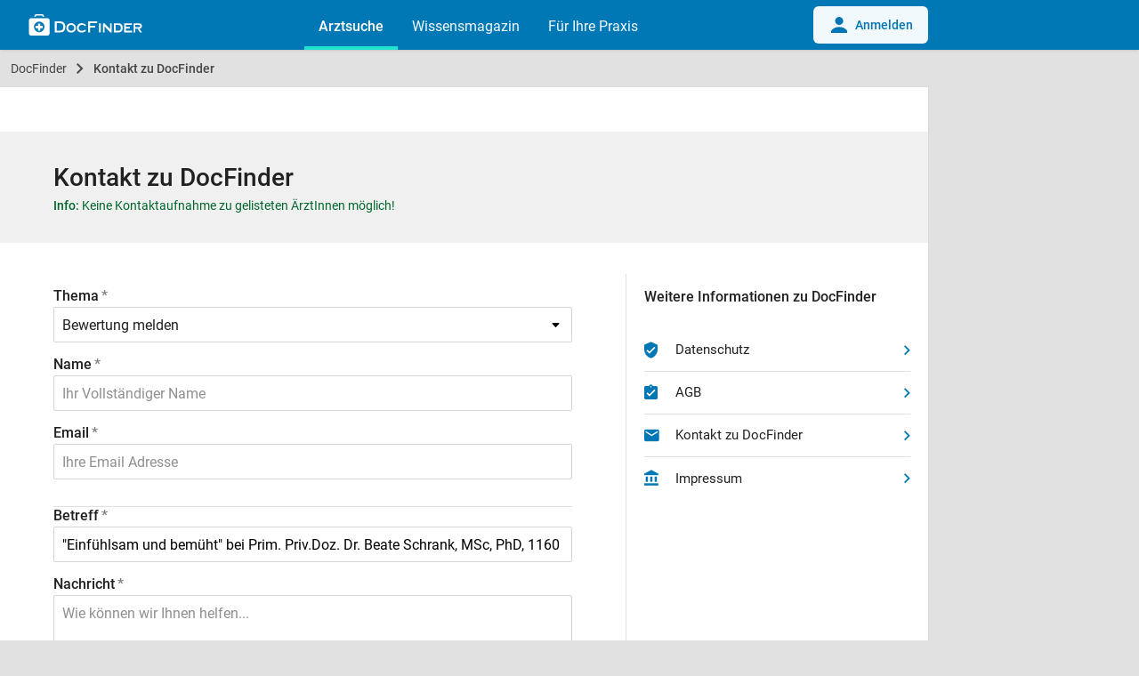

--- FILE ---
content_type: text/html; charset=UTF-8
request_url: https://www.docfinder.at/kontakt?topic=4&review=ffcc32f6-bd5f-4bdf-97dd-560c3f37ae6a
body_size: 32270
content:

<!doctype html>
<html lang="de-AT">
<head>
    <meta charset="utf-8">
    <meta http-equiv="Content-Language" content="de">
    <meta http-equiv="X-UA-Compatible" content="IE=edge,chrome=1">
            <title>Kontakt zu DocFinder - DocFinder.at</title>
            <meta name="viewport"
          content="width=device-width, initial-scale=1, minimum-scale=1, user-scalable=yes, maximum-scale=5, minimal-ui">
    <meta name="apple-mobile-web-app-capable" content="yes"/>
    <meta name="format-detection" content="telephone=no">
    <meta name="csrf-param" content="_csrf">
<meta name="csrf-token" content="8QNDvjYOk_FL4w5vkRRrNBXUwY4wzmmWNDhJCYov5EfBbC7_UnjFmAe2YDy8YS56Ja2A-HKgK8QBdA5Yz0y0HQ==">


    <link rel="apple-touch-icon" sizes="57x57" href="/apple-touch-icon-57x57.png">
    <link rel="apple-touch-icon" sizes="60x60" href="/apple-touch-icon-60x60.png">
    <link rel="apple-touch-icon" sizes="72x72" href="/apple-touch-icon-72x72.png">
    <link rel="apple-touch-icon" sizes="76x76" href="/apple-touch-icon-76x76.png">
    <link rel="apple-touch-icon" sizes="114x114" href="/apple-touch-icon-114x114.png">
    <link rel="apple-touch-icon" sizes="120x120" href="/apple-touch-icon-120x120.png">
    <link rel="apple-touch-icon" sizes="144x144" href="/apple-touch-icon-144x144.png">
    <link rel="apple-touch-icon" sizes="152x152" href="/apple-touch-icon-152x152.png">
    <link rel="apple-touch-icon" sizes="180x180" href="/apple-touch-icon-180x180.png">
    <link rel="icon" type="image/png" href="/favicon-32x32.png" sizes="32x32">
    <link rel="icon" type="image/png" href="/android-chrome-192x192.png" sizes="192x192">
    <link rel="icon" type="image/png" href="/favicon-96x96.png" sizes="96x96">
    <link rel="icon" type="image/png" href="/favicon-16x16.png" sizes="16x16">
    <link rel="shortcut icon" href="/favicon.ico">

            <script defer data-domain="docfinder.at"  src="https://assets.docfinder.at/js/script.pageview-props.js"></script>
    
    <link rel="preload" href="https://assets.docfinder.at/frontend/js/manifest.5bab4b02c30da14cd063.js" type="text/javascript" as="script">
    <link rel="preload" href="https://assets.docfinder.at/frontend/js/vendor.7d1fe1bf9dba42348ec8.js" type="text/javascript" as="script">
    <link rel="preload" href="https://assets.docfinder.at/frontend/js/main.0112b871e56b238e8f7a.js" type="text/javascript" as="script">

    <link href="https://assets.docfinder.at/frontend/css/main.450e082428b9716a47ec.css" rel="stylesheet">

    <script>
        window.root = "/"
        window.DocFinder = {
            "profile": {},
            "page": 'contact page-info',
            "subPage": '',
        };

        var x = window.innerWidth
                || document.documentElement.clientWidth
                || document.body.clientWidth;
        window.isMobile = x <= 768;
    </script>

    

            <!-- Schema.org Markup BEGIN -->
<script type="application/ld+json">
{
    "@context": "https:\/\/schema.org",
    "@type": "ContactPage",
    "breadcrumb": "Home > Kontakt"
}
</script>
<!-- Schema.org Markup END -->
    
    

    <script>
        var googletag = googletag || {};
        googletag.cmd = googletag.cmd || [];
    </script>

    <meta name="description" content="Sie haben Fragen? Wir beantworten diese gerne! Nehmen Sie Kontakt auf zu Österreichs größter Arztsuche.">
<link href="https://www.docfinder.at/kontakt" rel="canonical">

                    <script>(function (w, d, s, l, i) {
                w[l] = w[l] || [];
                w[l].push({
                    'gtm.start':
                            new Date().getTime(), event: 'gtm.js'
                });
                var f = d.getElementsByTagName(s)[0],
                        j = d.createElement(s), dl = l != 'dataLayer' ? '&l=' + l : '';
                j.async = true;
                j.src =
                        'https://tagging.docfinder.at/gtm.js?id=' + i + dl;
                f.parentNode.insertBefore(j, f);
            })(window, document, 'script', 'dataLayer', 'GTM-WPJVQV5C');</script>
            
</head>



<body class="nav-fixed  page-contact page-info" data-page="contact page-info" id="id">

        <noscript>
        <iframe src="https://tagging.docfinder.at/ns.html?id=GTM-WPJVQV5C"
                height="0" width="0" style="display:none;visibility:hidden"></iframe>
    </noscript>
    


<div id="loading">
    <div class="loading-wrapper">
        <div class="loading-spinner">
            <div class="circle-clipper left">
                <div class="circle"></div>
            </div>
            <div class="gap-patch">
                <div class="circle"></div>
            </div>
            <div class="circle-clipper right">
                <div class="circle"></div>
            </div>
        </div>
    </div>
</div>


<header aria-label="main navigation" class="nav-global navbar">
    <div style="display: none;" class="navigation-data"
         data-links="[{&quot;text&quot;:&quot;Arztsuche&quot;,&quot;url&quot;:&quot;https:\/\/www.docfinder.at&quot;,&quot;active&quot;:true},{&quot;text&quot;:&quot;Wissensmagazin&quot;,&quot;url&quot;:&quot;https:\/\/www.docfinder.at\/wissensmagazin\/&quot;,&quot;active&quot;:false,&quot;sublinks&quot;:[{&quot;text&quot;:&quot;\u00dcbersicht&quot;,&quot;url&quot;:&quot;https:\/\/www.docfinder.at\/wissensmagazin\/&quot;},{&quot;text&quot;:&quot;Gesundheitsnews&quot;,&quot;url&quot;:&quot;https:\/\/www.docfinder.at\/wissensmagazin\/gesundheitsnews\/&quot;},{&quot;text&quot;:&quot;Fachbereiche&quot;,&quot;url&quot;:&quot;https:\/\/www.docfinder.at\/wissensmagazin\/fachbereiche\/&quot;},{&quot;text&quot;:&quot;Themenliste&quot;,&quot;url&quot;:&quot;https:\/\/www.docfinder.at\/wissensmagazin\/themenliste\/&quot;},{&quot;text&quot;:&quot;Krankheit&quot;,&quot;url&quot;:&quot;https:\/\/www.docfinder.at\/wissensmagazin\/krankheit\/&quot;},{&quot;text&quot;:&quot;Familie&quot;,&quot;url&quot;:&quot;https:\/\/www.docfinder.at\/wissensmagazin\/familie\/&quot;},{&quot;text&quot;:&quot;Leben&quot;,&quot;url&quot;:&quot;https:\/\/www.docfinder.at\/wissensmagazin\/leben\/&quot;},{&quot;text&quot;:&quot;Sexualit\u00e4t&quot;,&quot;url&quot;:&quot;https:\/\/www.docfinder.at\/wissensmagazin\/sexualitaet\/&quot;},{&quot;text&quot;:&quot;Wissenschaft&quot;,&quot;url&quot;:&quot;https:\/\/www.docfinder.at\/wissensmagazin\/wissenschaft\/&quot;}]},{&quot;text&quot;:&quot;F\u00fcr Ihre Praxis&quot;,&quot;url&quot;:&quot;https:\/\/www.docfinder.at\/business\/arzt\/&quot;,&quot;active&quot;:false}]"
         data-auth-url="https://www.docfinder.at/benutzer/login"
         data-user-credentials=""
    ></div>
    <div class="wc-navbar">
        <df-navbar>
                            <a slot="login" class="navbar-default__button navbar-default__button--hide" href="/benutzer/login">
                    <svg xmlns="http://www.w3.org/2000/svg" xlink:href="http://www.w3.org/1999/xlink" width="24px" height="24px" viewBox="0 0 24 24" class="mr-1.5 inline-block fill-df-blue-600">
                        <defs>
                            <clipPath id="b">
                                <rect width="24px" height="24px"></rect>
                            </clipPath>
                        </defs>
                        <g id="a" clip-path="url(#b)">
                            <path d="M11.061,6a4.531,4.531,0,1,0,4.531,4.531A4.528,4.528,0,0,0,11.061,6Zm0,11.327C4.177,17.327,2,21.857,2,21.857v2.265H20.123V21.857S17.946,17.327,11.061,17.327Z" transform="translate(1 -3)"></path>
                        </g>
                    </svg>
                    Anmelden
                </a>
                    </df-navbar>
        <div class="navbar-default container">
            <a class="navbar-default__hamburger" href="javascript:void(0);" aria-label="Main menu">
                <img alt="hamburger" src="https://assets.docfinder.at/frontend/images/static/hamburger.svg">
            </a>
            <a class="navbar-default__logo" href="/" aria-label="Back to home">
                <img width="128" height="24" alt="logo" src="https://assets.docfinder.at/frontend/images/static/logo_navbar.svg">
            </a>
            <div class="navbar-default__list">
                <a class="navbar-default__list-element navbar-default__list-element--active" href="/">Arztsuche</a>
                <a class="navbar-default__list-element" href="https://www.docfinder.at/wissensmagazin/">Wissensmagazin</a>
                <a class="navbar-default__list-element" href="https://www.docfinder.at/business/arzt/">Für Ihre Praxis</a>
                            </div>
                            <a class="navbar-default__button" href="/benutzer/login">
                    <svg xmlns="http://www.w3.org/2000/svg" xlink:href="http://www.w3.org/1999/xlink" width="24px" height="24px" viewBox="0 0 24 24" class="mr-1.5 inline-block fill-df-blue-600">
                        <defs>
                            <clipPath id="b">
                                <rect width="24px" height="24px"></rect>
                            </clipPath>
                        </defs>
                        <g id="a" clip-path="url(#b)">
                            <path d="M11.061,6a4.531,4.531,0,1,0,4.531,4.531A4.528,4.528,0,0,0,11.061,6Zm0,11.327C4.177,17.327,2,21.857,2,21.857v2.265H20.123V21.857S17.946,17.327,11.061,17.327Z" transform="translate(1 -3)"></path>
                        </g>
                    </svg>
                    Anmelden
                </a>
                    </div>
    </div>

    </header>


<div id="site-wrapper" role="main" aria-label="main content">
    <div id="content" class="container flex-grew">

    <div class="breadcrumbs">
                    <a class="breadcrumb "
               href="/">DocFinder</a>
                    <a class="breadcrumb active"
               href="/kontakt?topic=4&amp;review=ffcc32f6-bd5f-4bdf-97dd-560c3f37ae6a">Kontakt zu DocFinder</a>
            </div>



<div id="info">
    <h1>
        Kontakt zu DocFinder
                    <span class="subtitle"><strong>Info:</strong> Keine Kontaktaufnahme zu gelisteten ÄrztInnen möglich!</span>
            </h1>
    <div class="sidebar-container">
        <div class="sidebar-content">
            <div class="section content">
                <div style="width: 100%">
                    <form id="contact-form" class="form disable-submit-buttons" action="/kontakt?topic=4&amp;review=ffcc32f6-bd5f-4bdf-97dd-560c3f37ae6a" method="post">
<input type="hidden" name="_csrf" value="8QNDvjYOk_FL4w5vkRRrNBXUwY4wzmmWNDhJCYov5EfBbC7_UnjFmAe2YDy8YS56Ja2A-HKgK8QBdA5Yz0y0HQ==">
<div class="form no-padding">
    <div class="body-content">
        <div class="contact-information section">
            <div class="form-group field-contactform-topic required">
<label class="control-label" for="contactform-topic">Thema</label>
<select id="contactform-topic" class="form-control" name="ContactForm[topic]" aria-required="true">
<option value="">Bitte wählen Sie Ihr Thema</option>
<option value="1">Fehlende Praxis hinzufügen / Neueintrag</option>
<option value="2">Datenänderung mitteilen</option>
<option value="3">Bewertung als Arzt kommentieren</option>
<option value="4" selected>Bewertung melden</option>
<option value="15">Darstellung von Ärzten im Netzwerk</option>
<option value="5">Frage zu unseren Produkten</option>
<option value="6">Werbung / Kooperation</option>
<option value="7">Frage zur Abrechnung</option>
<option value="8">Presse / PR</option>
<option value="9">Job-Bewerbung</option>
<option value="13">Verlust des Passworts</option>
<option value="14">Kündigung der Mitgliedschaft</option>
<option value="10">Hilfe / Support</option>
<option value="11">Idee / Anregung</option>
<option value="12">Anderes Thema</option>
<option value="16">Online-Termin-Buchungsbutton aktivieren</option>
</select>

<div class="help-block"></div>
</div>
            <div class="form-group field-contactform-name required">
<label class="control-label" for="contactform-name">Name</label>
<input type="text" id="contactform-name" class="form-control" name="ContactForm[name]" placeholder="Ihr Vollständiger Name" aria-required="true">

<div class="help-block"></div>
</div>
            <div class="form-group field-contactform-email required">
<label class="control-label" for="contactform-email">Email</label>
<input type="text" id="contactform-email" class="form-control" name="ContactForm[email]" placeholder="Ihre Email Adresse" aria-required="true">

<div class="help-block"></div>
</div>
            <div class="form-group field-contactform-profileuuid">

<input type="hidden" id="contactform-profileuuid" class="form-control" name="ContactForm[profileUuid]">

<div class="help-block"></div>
</div>
            <div class="form-group field-contactform-reviewuuid">

<input type="hidden" id="contactform-reviewuuid" class="form-control" name="ContactForm[reviewUuid]" value="ffcc32f6-bd5f-4bdf-97dd-560c3f37ae6a">

<div class="help-block"></div>
</div>
        </div>
        <div class="contact-input section">
            <div class="form-group field-contactform-subject required">
<label class="control-label" for="contactform-subject">Betreff</label>
<input type="text" id="contactform-subject" class="form-control" name="ContactForm[subject]" value="&quot;Einfühlsam und bemüht&quot; bei Prim. Priv.Doz. Dr. Beate Schrank, MSc, PhD, 1160 Wien" aria-required="true">

<div class="help-block"></div>
</div>
            <div class="form-group field-contactform-body required">
<label class="control-label" for="contactform-body">Nachricht</label>
<textarea id="contactform-body" class="form-control" name="ContactForm[body]" rows="5" placeholder="Wie können wir Ihnen helfen..." aria-required="true"></textarea>

<div class="help-block"></div>
</div>

            <div class="form-group field-contactform-agbcheckbox required">
<input type="hidden" name="ContactForm[agbCheckbox]" value="0"><input type="checkbox" id="contactform-agbcheckbox" class="df-checkbox" name="ContactForm[agbCheckbox]" value="1" aria-required="true">
<label class="" for="contactform-agbcheckbox"><span>Ich bin mit den <a href="#" class="modal-trigger" data-modal="terms">Allgem. Geschäftsbedingungen</a> und der <a href="#" class="modal-trigger" data-modal="privacy">Datenschutzerklärung</a> der DocFinder GmbH einverstanden. Ich nehme zur Kenntnis, dass über dieses Formular ausschließlich eine Kontaktaufnahme mit der DocFinder GmbH erfolgen kann und <strong>NICHT</strong> mit den gelisteten ÄrztInnen.</span></label>

<div class="help-block"></div>
</div>
            <div class="form-group field-contactform-captcha">

<div class="cap-container"><cap-widget id="cap" data-cap-api-endpoint="https://captcha.docfinder.at/cap/" onsolve="document.getElementById(&quot;contactform-captcha&quot;).value = event.detail.token; document.getElementById(&quot;contactform-captcha&quot;).dispatchEvent(new Event(&quot;change&quot;, { bubbles: true }));" data-cap-i18n-verifying-label="Überprüfung..." data-cap-i18n-initial-state="Ich bin ein Mensch" data-cap-i18n-solved-label="Ich bin ein Mensch" data-cap-i18n-error-label="Fehler" data-cap-i18n-wasm-disabled="Aktivieren Sie WASM für eine deutlich schnellere Verarbeitung"></cap-widget><div class="cap-attribution"><a href="https://capjs.js.org/" rel="noopener" target="_blank">Cap</a></div></div><input type="hidden" id="contactform-captcha" name="ContactForm[captcha]">

<div class="help-block"></div>
</div>
        </div>
    </div>
</div>
<div class="button button-container">
    <div class="form-group">
        <button type="submit" data-disabled-text="<div class='button-spinner'><div class='bounce1'></div><div class='bounce2'></div><div class='bounce3'></div></div>" name="contact-form-submit-button" class="btn primary">
            Absenden <i class="zmdi zmdi-mail-send"></i>
        </button>
    </div>
</div>

</form>



                </div>
            </div>
        </div>

        <div class="sidebar">
            <div class="section title gray">
                <h2>Weitere Informationen zu DocFinder</h2>
            </div>
            <div class="section nav">
                                    <a href="/datenschutz">
                        <i class="icon-link zmdi zmdi-shield-check"></i> Datenschutz
                        <i class="arrow-right zmdi zmdi-chevron-right"></i>
                    </a>
                                    <a href="/agb">
                        <i class="icon-link zmdi zmdi-assignment-check"></i> AGB
                        <i class="arrow-right zmdi zmdi-chevron-right"></i>
                    </a>
                                    <a href="/kontakt">
                        <i class="icon-link zmdi zmdi-email"></i> Kontakt zu DocFinder
                        <i class="arrow-right zmdi zmdi-chevron-right"></i>
                    </a>
                                    <a href="/impressum">
                        <i class="icon-link zmdi zmdi-balance"></i> Impressum
                        <i class="arrow-right zmdi zmdi-chevron-right"></i>
                    </a>
                            </div>
        </div>
    </div>

</div>

</div>
    <div id='ad-container-home-right-ad' class="ad ad-skyscraper"></div>
    <div id='ad-container-profile-right-ad' class="ad ad-skyscraper"></div>
    <div id='ad-container-search-right-ad' class="ad ad-skyscraper"></div>
</div>

<aside id="search-form-container">
    <form autocomplete="off" action="/suche" method="get" id="search-form">
        <div class="wrapper-search animated" ref="search">
    <input type="hidden" name="whatType" id="whatType"
                >
    <input type="hidden" name="whatId" id="whatId"
                >
    <input type="hidden" name="whereType" id="whereType"
                >
    <input type="hidden" name="whereId" id="whereId"
                >
    <input type="hidden" name="coordinates" id="input-coordinates"
                >

    <input type="hidden" name="userSubmitted" value="1">

    <header class="card padding search-input what-field">

        <a aria-label="go back" class="nav-move-back" href="#" @click="close"><i class="zmdi zmdi-chevron-left"></i></a>
        <input @keyup.13="inputKeyReturnHandler" @input="inputKeyHandler"
               aria-label="Was? z.B. Zahnarzt, Dr. Huber, …"
               class="clearable empty" type="search"
               name="what"
               id="what"
               placeholder="Was? z.B. Zahnarzt, Dr. Huber, …"
               maxlength="100"
               autocomplete="off"
               autocorrect="off"
               autocapitalize="off"
               spellcheck="false"
               value=""
        >
        <button aria-label="clear input" type="button" class="clear" @click="clearInput">
            <span><i class="zmdi zmdi-close"></i></span>
        </button>


    </header>
    <header class="card padding search-input where-field">
        <a aria-label="go back" class="nav-move-back" href="#" @click="close"><i class="zmdi zmdi-chevron-left"></i></a>
        <input @keyup.13="inputKeyReturnHandler" @input="inputKeyHandler"
               aria-label="Ort? z.B. Wien, 8020, …"
               class="clearable empty" type="search"
               name="where"
               id="where"
               placeholder="Ort? z.B. Wien, 8020, …"
               maxlength="100"
               autocomplete="off"
               autocorrect="off"
               autocapitalize="off"
               spellcheck="false"
               value=""
        >
        <button aria-label="clear input" type="button" class="clear" @click="clearInput">
            <span><i class="zmdi zmdi-close"></i></span>
        </button>
    </header>

    <div class="search-content scrollable" style="padding-bottom: 253px;">
        <div v-if="showBox" class="card padding search-list search-suggestions search-mobile-suggestions">
            <div class="autosuggest-group" v-for="(group, type) in groupedSuggestions" :key="type">
                <div class="autosuggest-headline">
                    [[ getTypeLabel(type) ]]
                </div>

                <a class="autosuggest-item" :data-source="suggestion.type" :class="getLinkClass(suggestion)" v-for="suggestion in group" :href="getHref(suggestion)"
                   @click="fillInput(suggestion, $event)">
                    <div class="autosuggest-icon-container">
                        <template>
                            <component class="icon" :is="getIconComponent(suggestion)"></component>
                        </template>
                    </div>
                    <div class="autosuggest-text">
                        <span v-html="suggestion.text_highlighted"></span>
                        <span v-if="suggestion.hint && (suggestion.hint !== suggestion.text)" class="hint"
                              v-html="suggestion.hint_highlighted"></span>
                    </div>
                </a>
            </div>
        </div>
    </div>
</div>


            </form>
</aside>

<script>
    function showConsentModal() {
        window._sp_.gdpr.loadPrivacyManagerModal(1216291);
    }
</script>

<button aria-label="open cookie consent settings" id="cookie-consent-btn" class="cookie-consent-btn" onclick="showConsentModal()">
    <svg style="width: 25px;" xmlns="http://www.w3.org/2000/svg" aria-hidden="true" viewBox="0 0 29.18 36.57">
        <path fill="#FFF" fill-rule="evenodd"
              d="m14.588 0 .445.328c1.807 1.303 3.961 2.533 6.461 3.688 2.015.93 4.576 1.746 7.682 2.446 0 14.178-4.73 24.133-14.19 29.864l-.398.236C4.863 30.87 0 20.837 0 6.462c3.107-.7 5.668-1.516 7.682-2.446 2.709-1.251 5.01-2.59 6.906-4.016zm5.87 13.88a.75.75 0 0 0-.974.159l-5.475 6.625-3.005-2.997-.077-.067a.75.75 0 0 0-.983 1.13l4.172 4.16 6.525-7.895.06-.083a.75.75 0 0 0-.16-.973z"
              class="ot-floating-button__svg-fill"/>
    </svg><span class="hidden">open cookie consent settings</span>
</button>

<df-footer class="wc-footer">
    <footer class="footer-default">
        <div>
            <div><a href="https://www.docfinder.at"><span class="sr-only">zur
                        DocFinder-Startseite</span><span><span class="sr-only">logo icon</span></span></a>
                <p>Seit über einem Jahrzehnt ist DocFinder.at Marktführer und
                    reichweitenstärkste Gesundheitsplattform mit über 6 Millionen
                    Patientenanfragen pro Monat aus Österreich.</p>
            </div>
            <div>© 2024 DocFinder GmbH</div>
            <div>
                <div>
                    <h2>Unsere Produkte</h2>
                    <ul>
                        <li><a target="_blank" href="https://www.docfinder.at/business/arzt"
                               aria-describedby="Kommunikationslösungen für ÄrztInnen">DocFinder für Ihre Praxis <span
                                        class="text-df-turquoise"></span></a></li>
                        <li><a target="_blank" href="https://www.docfinder.at/wissensmagazin/mediadaten-tarife"
                               aria-describedby="Werbung auf DocFinder">Werbung auf DocFinder
                            </a></li>
                        <li><a target="_blank" href="https://www.docfinder.at/wissensmagazin"
                               aria-describedby="Sammlung medizinischer Fachartikel">Wissensmagazin </a></li>
                        <li><a target="_blank" href="https://www.docfinder.at/wissensmagazin/die-beliebteste-aerzte-in-oesterreich"
                               aria-describedby="Österreichs beliebteste ÄrztInnen">Patients‘ Choice Award </a></li>
                    </ul>
                </div>
                <div>
                    <h2>Über DocFinder</h2>
                    <ul>
                        <li><a target="" href="https://www.docfinder.at/wissensmagazin/ueber-uns"
                               aria-describedby="Über DocFinder">AGB</a></li>
                        <li><a target="" href="https://www.docfinder.at/agb"
                               aria-describedby="Allgemeine Geschäftsbedingungen">AGB</a></li>
                        <li><a target="" href="https://www.docfinder.at/datenschutz"
                               aria-describedby="Datenschutzvereinbarung">Datenschutz</a></li>
                        <li><a target="" href="https://www.docfinder.at/faq/aerzte"
                               aria-describedby="Häufig gestellte Fragen für ÄrztInnen">FAQ für
                                ÄrztInnen </a></li>
                        <li><a target="" href="https://www.docfinder.at/impressum"
                               aria-describedby="Impressum">Impressum</a></li>
                        <li><a target="" href="https://www.docfinder.at/jobs" aria-describedby="Karriere">Karriere -
                                <span>Offene Positionen</span></a></li>
                        <li><a target="" href="https://www.docfinder.at/kontakt" aria-describedby="Kontakt">Kontakt</a>
                        </li>
                    </ul>
                </div>
            </div>
        </div>
    </footer>
</df-footer>


<div id="modal-container">
    
    <modal class="modal-terms" v-cloak :visible="terms" @close="terms = false">
    <div slot="header">
        <h2>Allgemeine Geschäftsbedingungen</h2>
    </div>
    <h3>1. Allgemeines</h3>
<ul>
    <li>Die nachstehenden AGB regeln die Bedingungen der Nutzung des Online-Dienstes www.docfinder.at (inkl. zugehöriger Subdomains - in weiterer Folge kurz „DocFinder“ genannt), betrieben von der DocFinder GmbH mit Sitz in 1130 Wien, Österreich („Betreiber“). Die Nutzung von DocFinder ist nur auf Grundlage dieser AGB zulässig.</li>
</ul> <h3>2. Geltungsbereich</h3>
<ul>
    <li>ALLE NUTZER VON DOCFINDER SIND AN DIESE AGB GEBUNDEN. Die Annahme der AGB durch den Nutzer erfolgt durch Anklicken einer entsprechenden Schaltfläche auf der Benutzeroberfläche oder durch tatsächliche Nutzung der angebotenen Dienste. In jedem Fall erkennt der Nutzer ausdrücklich an, dass seine Nutzung der angebotenen Dienste als Annahme der AGB gilt. Durch die Annahme der AGB kommt eine rechtsverbindliche Vereinbarung (Nutzungsvereinbarung) zwischen dem Nutzer und dem Betreiber hinsichtlich
        der Nutzung der auf DocFinder angebotenen Dienste zustande.
    </li>
    <li>Besucher von DocFinder, die mit den AGB nicht einverstanden sind und/oder diese nicht annehmen können oder wollen, dürfen die angebotenen Dienste nicht nutzen und sind angehalten, die Website zu verlassen.</li>
    <li>Die AGB finden auch dann Anwendung, wenn DocFinder oder auch nur ein Teil davon über andere Webseiten angesteuert und genutzt wird bzw. der Zugriff außerhalb der Republik Österreich erfolgt. Die Nutzung von DocFinder ist ausgeschlossen, wenn die Inanspruchnahme der angebotenen Dienste nach den Bestimmungen jener Rechtsordnung, welcher der Besucher von DocFinder unterliegt, verboten ist.</li>
    <li>Registrierte Nutzer („Mitglieder“) unterliegen überdies zusätzlichen, vertragsspezifischen Bedingungen, die auch in diesen AGB angeführt sind (siehe Punkt „Mitgliedschaft“).</li>
    <li>Für Gesundheitsdienstleister, die das Angebot an Premium-Dienstleistungen in Anspruch nehmen, gelten neben den AGB noch ergänzende Bedingungen laut Vertrag.</li>
    <li>Für Kooperationspartner gelten neben den AGB noch ergänzende Bedingungen laut Vertrag.</li>
</ul> <h3>3. Dienste von DocFinder</h3>
<ul>
    <li>DocFinder ist ein kostenloses Informationsportal, das seinen Nutzern und Mitgliedern die Möglichkeit bietet, Informationen über Gesundheitsdienstleister (im Speziellen: Ärztinnen und Ärzte) in Österreich einzuholen.</li>
    <li>Registrierten Nutzern („Mitgliedern“) wird es zudem ermöglicht, sich zu gesundheitlichen Themen über eigene Erfahrungen auszutauschen, und Gesundheitsdienstleister, deren Leistung sie in Anspruch genommen haben, anderen Nutzern und Mitgliedern weiterzuempfehlen.</li>
    <li>Gesundheitsdienstleistern wird die Möglichkeit geboten, sich und ihre Leistungen zu präsentieren sowie entgeltliche Premium-Dienstleistungen in Anspruch zu nehmen.</li>
    <li>Die auf DocFinder angebotenen Dienste und Inhalte sind ausschließlich zur Informationseinholung bestimmt und ersetzen auf keinen Fall die professionelle Beratung oder Behandlung durch ausgebildete Gesundheitsdienstleister, insbesondere Ärztinnen und Ärzte. DocFinder ist auch kein Suchdienst für Notfälle, insbesondere da die ständige Verfügbarkeit von DocFinder nicht garantiert wird.</li>
</ul> <h3>4. Nutzung der Dienste</h3>
<ul>
    <li>Die Nutzung von DocFinder und seiner Dienste ist (mit Ausnahme der in Punkt 3.3 erwähnten Premium-Dienstleistungen) ausschließlich für private Zwecke gestattet.</li>
    <li>Jede über private Zwecke hinausgehende Nutzung von DocFinder ist unzulässig, insbesondere die kommerzielle Verwendung und Auswertung der von bzw. über DocFinder angebotenen Daten, sowie - automatisierte Abfragen, Registrierungen, Logins oder Postings. Der Betreiber ist berechtigt, Nutzer/Mitglieder, die gegen das Gebot des privaten Gebrauchs verstoßen, jederzeit und ohne Angabe von Gründen von der Nutzung der angebotenen Dienste auszuschließen. Für den Fall einer kommerziellen Nutzung der
        von bzw. über DocFinder angebotenen Daten durch Dritte, stehen dem Betreiber Unterlassungs- und Schadenersatzansprüche zu.
    </li>
    <li>Alle auf DocFinder eingestellten Daten (Texte, Kommentare, Empfehlungen, AGBs, etc.) inklusive der Bilder, des Layouts und des Logos dürfen ohne im Vorhinein erteilter, schriftlicher Zustimmung des Betreibers nicht verwendet, weitergegeben, vervielfältigt oder anderweitig genützt werden, außer es wird, wie zB. im Pressebereich, explizit darauf hingewiesen.</li>
</ul> <h3>5. Mitgliedschaft</h3>
<ul>
    <li>Eine Mitgliedschaft bei DocFinder ist<span>&nbsp;</span><strong>KOSTENLOS</strong>, und ab dem vollendeten 18. (achtzehnten) Lebensjahr zulässig.</li>
    <li>Um eine Mitgliedschaft abzuschließen, registriert sich der Nutzer mit seinen persönlichen Daten (E-Mail Adresse, Geburtsdatum, Geschlecht, Benutzername, Passwort) und stimmt diesen AGB und insbesondere den hier festgelegten Bestimmungen zur Mitgliedschaft zu.</li>
    <li>Das Mitglied ist verpflichtet, die Mitgliederregistrierung persönlich auszufüllen, richtige und vollständige Angaben zu leisten, und diese während der gesamten Dauer seiner Mitgliedschaft aktuell zu halten.</li>
    <li>Der bei der Registrierung gewählte Benutzername darf weder den Bestandteil „DocFinder“, noch verwechslungsfähig ähnliche Namen beinhalten, und muss den Bedingungen unter Punkt 6 „Einstellen von Daten“ (insbesondere dem Unterpunkt 6.2.) und unter Punkt 7 „Qualitätssicherung“ entsprechen.</li>
    <li>Pro Person ist nur eine Mitgliedschaft erlaubt.</li>
    <li>Die Mitgliedschaft ist höchstpersönlich und nicht übertragbar. Das Mitglied darf sein Passwort nicht an Dritte weitergeben und ist zur sorgfältigen Verwahrung verpflichtet, um Missbräuche durch Dritte auszuschließen.</li>
    <li>Den Verlust des Passwortes, dessen Kenntnisnahme durch Dritte sowie jeden Verdacht auf unbefugte Nutzung der Mitgliedschaft muss das Mitglied dem Betreiber unverzüglich unter „<a href="https://www.docfinder.at/kontakt" rel="nofollow">Kontakt</a>“ (Thema „Verlust des Passwortes“) melden. Bis dahin werden alle Aktivitäten auf DocFinder dem Mitglied zugerechnet, und von ihm verantwortet
    </li>
    <li>Der Betreiber behält sich das Recht vor, seine Rechte und Pflichten gegenüber Nutzern und/oder Mitgliedern teilweise oder ganz auf Dritte zu übertragen.</li>
    <li>Das Mitglied hat das Recht seine Mitgliedschaft jederzeit zu kündigen. Hierzu Bedarf es einer Kündigung auf DocFinder unter „<a href="https://www.docfinder.at/kontakt" rel="nofollow">Kontakt</a>“ (Thema „Kündigung der Mitgliedschaft“), bei der der Benutzername, das Passwort sowie die registrierte E-Mail Adresse anzugeben sind.
    </li>
</ul> <h3>6. Einstellen von Daten</h3>
<ul>
    <li>Die auf DocFinder eingestellten Daten (die über die Mitgliederregistrierung hinausgehen) müssen Gesundheitsthemen betreffen, bzw. diesen zugehörig sein.</li>
    <li>Auf den Seiten von DocFinder dürfen keine rufschädigende, beleidigende, beschimpfende, verspottende, verleumderische, jugendgefährdende oder sonst rechtswidrige oder bedenkliche Daten (insbesondere im Zusammenhang mit jeder Art der Pornografie, der Gewaltandrohung oder -verherrlichung sowie des politischen oder religiösen Extremismus) eingestellt werden. Auch das Einstellen von sensiblen Daten (Daten natürlicher Personen über ihre rassische und ethnische Herkunft, politische Meinung,
        Gewerkschaftszugehörigkeit, religiöse oder philosophische Überzeugung) ist untersagt.
    </li>
    <li>Jegliche Art der Werbung auf DocFinder sei es direkt oder indirekt, verdeckt oder offen, Eigen- oder Fremdwerbung, ohne schriftliche Zustimmung des Betreibers ist NICHT gestattet. Dies inkludiert die Veröffentlichung bzw. das Zugänglichmachen von Email-Adressen, Telefonnummern, Links zu Webseiten Dritter, Logos, Firmennamen, Produktbezeichnungen, Inhalte mit kommerziellem Hintergrund.</li>
    <li>Die Abgabe von Bewertungen gegen Entgelt oder sonstige Gegenleistung ist unzulässig.</li>
    <li>Nutzer dürfen nur die eigene Meinung veröffentlichen, und nicht die Meinung Dritter. Das Verbreiten von Gerüchten, und von (vermeintlichen) Aussagen Dritter ist nicht gestattet.</li>
    <li>Die eingestellten Daten, insbesondere bei Erfahrungsberichten und Empfehlungen, müssen den Tatsachen entsprechen und möglichst sachlich formuliert sein.</li>
    <li>Nutzer/Mitglieder dürfen nur zu Gesundheitsdienstleistern Empfehlungen abgeben und Erfahrungsberichte zu denselben schreiben, deren Praxis sie selbst kontaktiert und/ oder besucht und/ oder deren Leistungen sie selbst in Anspruch genommen haben.</li>
    <li>Nutzer/Mitglieder, die auch Gesundheitsdienstleister sind, dürfen sich nicht selbst empfehlen bzw. Dritte dazu veranlassen, sie ohne Behandlung weiterzuempfehlen.</li>
    <li>Rechte Dritter (wie zum Beispiel Marken-, Urheber-, Patent,- oder Persönlichkeitsrechte) müssen vom Nutzer/Mitglied gewahrt werden und dürfen nicht durch eingestellte Daten von ihm verletzt werden.</li>
    <li>Die Nutzer/Mitglieder verpflichten sich, keine Daten (z.B. Viren, Spyware, Trojaner, ...) einzustellen oder Handlungen gegen DocFinder und/oder den Betreiber vorzunehmen, die zu Schäden des Betriebes von DocFinder führen können.</li>
    <li>Die Nutzer/Mitglieder verpflichten sich, nur wahrheitsgetreue Angaben zu machen, sowie persönliche Daten nur mit ausdrücklichem Einverständnis der betroffenen Person zu veröffentlichen.</li>
</ul> <h3>7. Qualitätssicherung</h3>
<ul>
    <li>Zur Sicherung der Qualität auf DocFinder sind Nutzer/Mitglieder von DocFinder angehalten, veraltete, fehlende oder falsche Daten (wie z.B. Kontaktdaten, Ordinationszeiten, Krankenkassen etc.) von Gesundheitsdienstleistern dem Betreiber unter „<a href="https://www.docfinder.at/kontakt" rel="nofollow">Kontakt</a>“ (Thema: „Änderungen von Arztdaten“) oder auf der Arztseite selbst unter „Daten ändern“ zu melden.
    </li>
    <li>Die Nutzer/Mitglieder von DocFinder sind aus Gründen der Qualitätssicherung weiters aufgefordert, alle verdächtigen Inhalte, die nicht den AGB und Richtlinien entsprechen, unter „<a href="https://www.docfinder.at/kontakt" rel="nofollow">Kontakt</a>“ (Thema: „Missbrauch melden“) oder mittels dem "Missbrauch melden"-Link auf der Arztseite selbst umgehend dem Betreiber zu melden.
    </li>
    <li>Eingegangene Meldungen werden vom Betreiber nach Maßgabe der verfügbaren Ressourcen geprüft und bearbeitet. Sollte sich herausstellen, dass eingestellte Daten nicht den AGB oder den gesetzlichen Bestimmungen entsprechen, steht es im Ermessen des Betreibers, unbeschadet sonstiger Rechte, unzulässige Daten ohne weitere Benachrichtigung zu verändern oder zu entfernen.</li>
    <li>Nutzer/Mitglieder, die sich nicht entsprechend der AGB von DocFinder verhalten, insbesondere bei vorsätzlichen Falschmeldungen und dem Missbrauch des Qualitätssicherungssystems, bzw. gesetzliche Bestimmungen missachten, können vom Betreiber sanktioniert werden. Die Sanktionen können, unbeschadet sonstiger Rechte des Betreibers von einer Verwarnung, über eine vorübergehend Sperre des Mitgliedsprofils bis hin zu einer endgültigen Sperre des Mitgliedsprofils sowie des Zugriffes einer
        bestimmten IP-Adresse reichen. Damit einhergehend ist eine Löschung aller mit diesen Nutzern/Mitgliedern verbundenen Inhalte und Profile bei DocFinder ohne weitere Benachrichtigung und ohne Anspruch auf Wiederherstellung möglich. Art und Umfang der jeweiligen Sanktionierung liegt im freien Ermessen des Betreibers.
    </li>
    <li>Der Betreiber behält sich jedenfalls das Recht vor, rechtliche Schritte bei vorsätzlichen Falschmeldungen und dem Missbrauch des Qualitätssicherungssystems zu unternehmen.</li>
    <li>DocFinder hat das Recht, aber nicht die Verpflichtung, die von Nutzern/Mitgliedern eingestellten Daten zu prüfen, insbesondere ob sie den AGB, sowie den einschlägigen gesetzlichen Bestimmungen entsprechen. Der Betreiber ist jedenfalls berechtigt, Daten ohne Nennung von Gründen und ohne weitere Benachrichtigung zu löschen oder zu verändern (z.B. zu anonymisieren oder zu kommentieren).</li>
</ul> <h3>8. Datenschutz</h3>
<ul>
    <li>Dem Betreiber ist Datenschutz ein sehr wichtiges Thema. Selbstverständlich werden daher sämtliche eingestellte Daten nach den einschlägigen Bestimmungen des europäischen und des österreichischen Datenschutzrechts und nach Maßgabe der<span>&nbsp;</span><a href="https://www.docfinder.at/datenschutz" rel="nofollow">DocFinder-Datenschutzerklärung</a><span>&nbsp;</span>behandelt.
    </li>
</ul> <h3>9. Gewährleistungsausschluss, Haftungsbegrenzung und Schad- und Klagloshaltung</h3>
<ul>
    <li>Der Betreiber behält sich das Recht vor, übernimmt jedoch keine Verpflichtung, sämtliche einzustellende oder bereits eingestellte Daten vorab und nachträglich durchzusehen, zu prüfen, zu kennzeichnen, zu filtern, zu speichern, abzuändern, abzulehnen oder zu entfernen.</li>
    <li>Eingestellte Daten von Nutzern/Mitgliedern, insbesondere Bewertungen und Empfehlungen sowie Erfahrungsberichte, spiegeln deren persönliche Meinung wider, für die diese Nutzer/Mitglieder die alleinige Verantwortung tragen. Der Nutzer/das Mitglied hält den Betreiber schad- und klaglos für jegliche Ansprüche, die, sofern nicht ohnehin ausgeschlossen, von dritter Seite aufgrund der von ihnen eingestellten Inhalte gestellt werden.</li>
    <li>Eingestellte Inhalte von Nutzern und Mitgliedern stellen keine professionelle Beratung dar und ersetzen diese auch nicht. Die Verwendung dieser Inhalte zur Entscheidungsfindung für einen geeigneten Gesundheitsdienstleister und die Ableitung eines Gesamteindruckes liegt in der Verantwortung des einzelnen Nutzers und erfolgt auf eigene Gefahr. Der Betreiber übernimmt keine Gewähr für die Verwendung der von seinen Nutzern und Mitgliedern eingestellten Inhalte, und haftet auch nicht für
        materiellen oder immateriellen Schaden der auf deren Verwendung zurückzuführen ist.
    </li>
    <li>
        <p>Der Betreiber übernimmt keine Gewährleistung dafür, dass</p>
        <ul>
            <li>die Nutzung der Services ununterbrochen, zeitgerecht, sicher und fehlerfrei erfolgen kann (keine Verfügbarkeitszusage)</li>
            <li>die Nutzung der Services den Anforderungen der Nutzer/Mitglieder entspricht oder</li>
            <li>die angebotenen Daten richtig und vollständig sind.</li>
        </ul>
    </li>
    <li>
        <p>Eine Haftung des Betreibers besteht grundsätzlich nur für eigene Inhalte und ist auf Vorsatz und grobe Fahrlässigkeit beschränkt. Jedenfalls ausgeschlossen wird eine Haftung des Betreibers für Verluste oder Schäden, die Nutzern/Mitgliedern aufgrund folgender Umstände entstehen:</p>
        <ul>
            <li>aus Vertrauen auf Richtigkeit und Vollständigkeit der angebotenen Daten</li>
            <li>aufgrund von Änderungen an den angebotenen Services</li>
            <li>aufgrund der Löschung, Zerstörung oder nicht erfolgten Speicherung von Daten, die durch die Nutzung der Services aufbewahrt werden</li>
            <li>aufgrund des Versäumnisses des Nutzers/Mitglieds, korrekte persönliche Daten zur Verfügung zu stellen oder</li>
            <li>aufgrund des Versäumnisses des Nutzers/Mitglieds für die Sicherheit und Geheimhaltung des Passworts zu sorgen.</li>
        </ul>
    </li>
    <li>Auf DocFinder sind auch Links zu Datenquellen Dritter und externen Webseiten Dritter enthalten, auf deren Inhalt der Betreiber keinen bzw. nur bedingten Einfluss hat und deshalb auch keine Gewähr dafür übernehmen kann. Der Betreiber distanziert sich daher von dem Inhalt, der von Dritten angeboten wird. Für die Richtigkeit und Vollständigkeit des Inhaltes der verlinkten Quellen und Seiten sowie deren Verfügbarkeit ist der jeweilige Anbieter verantwortlich.</li>
    <li>Da bei Datenübertragungen im Internet das Risiko des Datenverlustes besteht, übernimmt der Betreiber keine Gewähr bei den Datenübermittlungen seiner Nutzer.</li>
</ul> <h3>10. Änderung der Allgemeinen Geschäftsbedingungen und der Dienste</h3>
<ul>
    <li>Der Betreiber behält sich das Recht vor, Änderungen der Allgemeinen Geschäftsbedingungen einseitig vorzunehmen, sowie sein Angebot an Diensten ohne Angabe von Gründen zu kürzen, zu erweitern oder einzustellen.</li>
    <li>Die allgemeine Bekanntgabe von maßgeblichen Änderungen der AGB erfolgt über die vom Mitglied bekanntgegebene Emailadresse, und es liegt in der Verantwortung des Nutzers diese Bekanntgaben wahrzunehmen und sich mit den Veränderungen vertraut zu machen.</li>
    <li>Mit der Nutzung der angebotenen Dienste von DocFinder nach einer erfolgten Aktualisierung der AGB akzeptiert der Nutzer die neuen AGB.</li>
</ul> <h3>11. Schlussbestimmungen</h3>
<ul>
    <li>Sollte eine Bestimmung dieser AGB unwirksam oder undurchsetzbar sein, so gilt die unwirksame oder undurchführbare Regelung durch jene wirksame und durchführbare Regelung als ersetzt, die dem Zweck der ursprünglichen Regelung am Nächsten kommt. Der restliche Teil der AGB bleibt hiervon unberührt und wirksam.</li>
    <li>Alle aus einer Nutzung von oder Mitgliedschaft bei DocFinder abgeleiteten wechselseitigen Rechte und Pflichten sowie Ansprüche zwischen dem Betreiber und einem Nutzer/Mitglied unterliegen österreichischem Recht unter Ausschluss der Kollisionsnormen.</li>
    <li>Als ausschließlicher Gerichtsstand für alle sich zwischen dem Betreiber und einem Nutzer/Mitglied ergebenden Rechtsstreitigkeiten wird das in Handelssachen für Wien, Innere Stadt, zuständige Gericht vereinbart. Davon abweichend gilt § 14 KSchG für Streitigkeiten mit Nutzern oder Mitgliedern, die Verbraucher sind. In jedem Fall ist der Betreiber berechtigt, den Nutzer oder das Mitglied auch an seinem allgemeinen Gerichtsstand zu klagen.</li>
</ul> <!---->
</modal>

<modal class="modal-privacy" v-cloak :visible="privacy" @close="privacy = false">
    <div slot="header">
        <h2>Datenschutzerklärung</h2>
    </div>
    <p>Die Webseite www.docfinder.at (inkl. dazugehöriger Subdomains; kurz „DocFinder“ genannt) wird von der DocFinder GmbH, FN 328626 z mit Sitz in 1130 Wien (in weiterer Folge als „wir“ bzw. „uns“ bezeichnet) betrieben. <br>
  <br>Wir als Betreiber nehmen den Schutz Ihrer persönlichen Daten sehr ernst. Wir behandeln Ihre personenbezogenen Daten vertraulich und entsprechend der gesetzlichen Datenschutzvorschriften sowie dieser Datenschutzerklärung. <br>
  <br>Wenn Sie diese Website benutzen, werden verschiedene personenbezogene Daten erhoben. Personenbezogene Daten sind Daten, mit denen Sie persönlich identifiziert werden können. Die vorliegende Datenschutzerklärung erläutert, welche Daten wir erheben und wofür wir sie nutzen. Sie erläutert auch, wie und zu welchem Zweck das geschieht.
</p>
<h2>SSL-Verschlüsselung</h2>
<p>Diese Seite nutzt aus Sicherheitsgründen und zum Schutz der Übertragung vertraulicher Inhalte, die Sie uns als Seitenbetreiber senden, eine SSL-Verschlüsselung. Eine verschlüsselte Verbindung erkennen Sie daran, dass die Adresszeile des Browsers von “https://&rdquo; auf “https://&rdquo; wechselt und an dem Schloss-Symbol in Ihrer Browserzeile. Wenn die SSL-Verschlüsselung aktiviert ist, können die Daten, die Sie an uns übermitteln, nicht von Dritten mitgelesen werden.</p>
<h2>1. Welche Daten wir über Sie verarbeiten</h2>
<p>Bei der Verwendung von DocFinder erheben wir folgende Informationen:</p>
<ul>
  <li>die Webseite (URL), die Sie aufrufen</li>
  <li>die Referrer-URL</li>
  <li>das Datum und die Uhrzeit</li>
  <li>Ihre IP-Adresse</li>
  <li>Ihren User Agent</li>
  <li>Aufruf der Telefonnummer</li>
  <li>bestimmte Cookies (siehe Punkt 2 unten)</li>
  <li>jene Informationen, die Sie selbst zur Verfügung stellen</li>
</ul>
<ul>
  <li>Informationen beim Ausfüllen des Kontaktformulars</li>
  <li>Nutzername und Email bei Registrierung auf unserer Website als Mitglied</li>
  <li>Bewertung und Erfahrungsbericht</li>
  <li>Informationen zu Ihrem Arztbesuch (auf Anfrage im Zuge des Qualitätssicherungsprozesses, z.B. bei einer Missbrauchsmeldung)</li>
</ul>
<p>Es besteht keine Verpflichtung, jene Daten, um deren Angabe wir Sie auf unserer Website bitten, tatsächlich anzugeben. Wenn Sie dies jedoch nicht tun, wird es Ihnen nicht möglich sein, alle Funktionen der Website zu nutzen. <br>
  <br>Hinsichtlich der in &Ouml;sterreich niedergelassenen Ärzte verarbeiten wir folgende Daten:
</p>
<ul>
  <li>Name, Titel, Anrede</li>
  <li>Fachrichtung(en)</li>
  <li>Kontaktdaten (Adresse und Telefonnummer)</li>
  <li>(Zahn-) Ärztekammerdiplome und - zertifikate</li>
  <li>Krankenkassen</li>
  <li>Ordinationszeiten</li>
  <li>Bewertungen und Erfahrungsberichte; die Bewertungen der Nutzer werden auf DocFinder zusammenfassend als Durchschnitt dargestellt.</li>
</ul>
<p>Diese Daten stammen aus öffentlichen Quellen (Ärzteliste gem. § 27 ÄrzteG, Zahnärzteliste gem. § 11 Zahnärztegesetz, Adress- und Telefonverzeichnisse, Homepage), sowie aus den Angaben der bei DocFinder registrierten Mitglieder.</p>
<h2>2. Cookies</h2>
<p>Auf dieser Website werden sogenannte Cookies verwendet. Ein Cookie ist eine kleine Datei, die auf Ihrem Computer gespeichert werden kann, wenn Sie eine Website besuchen. Grundsätzlich werden Cookies verwendet, um Nutzern zusätzliche Funktionen auf einer Website zu bieten. Sie können zum Beispiel verwendet werden, um Ihnen die Navigation auf einer Website zu erleichtern, es Ihnen zu ermöglichen, eine Website dort weiter zu verwenden, wo Sie sie verlassen haben und/oder Ihre Präferenzen und Einstellungen zu speichern, wenn Sie die Website wieder besuchen. Cookies können auf keine anderen Daten auf Ihrem Computer zugreifen, diese lesen oder verändern. <br>
  <br>Die meisten der Cookies auf dieser Website sind sogenannte Session- Cookies. Sie werden automatisch gelöscht, wenn Sie unsere Website wieder verlassen. Dauerhafte Cookies hingegen bleiben auf Ihrem Computer, bis Sie sie manuell in Ihrem Browser löschen. Wir verwenden solche dauerhaften Cookies, um Sie wieder zu erkennen, wenn Sie unsere Website das nächste Mal besuchen. <br>
  <br>Wenn Sie Cookies auf Ihrem Computer kontrollieren wollen, können Sie Ihre Browser-Einstellungen so wählen, dass Sie eine Benachrichtigung bekommen, wenn eine Website Cookies speichern will. Sie können Cookies auch blockieren oder löschen, wenn sie bereits auf Ihrem Computer gespeichert wurden. Wenn Sie mehr darüber wissen möchten, wie Sie diese Schritte setzen können, benutzen Sie bitte die „Hilfe“-Funktion in Ihrem Browser. <br>
  <br>Beachten Sie bitte, dass das Blockieren oder Löschen von Cookies Ihre Online-Erfahrung beeinträchtigen und Sie daran hindern könnte, diese Website vollständig zu nutzen. <br>
  <br>Als Onlinemedium führen wir nicht nur unsere eigenen Datenverarbeitungen durch, sondern sind auch darauf angewiesen, Inhalte Dritter auf unserer Webseite einzubinden. Dies tun wir aus redaktionellen, aber auch aus wirtschaftlichen Gründen, wie etwa die Einbindung von Werbung auf unseren Werbeflächen. Dabei erhalten auch Dritte die Möglichkeit Cookies zu setzen. <br>
  <br>Im Folgenden werden die verschieden Cookie-Arten sowie deren Empfänger beschrieben:
</p>
<h3>2.1 Funktionale Cookies</h3>
<p>Funktionale Cookies dienen zur Bereitstellung bestimmter, von Ihnen gewünschter Funktionen auf unserer Webseite wie etwa zur Verbesserung der Navigation oder dem Merken von Einstellungen für Ihren nächsten Besuch auf der Webseite. Auf Grundlage von Art. 6 Abs. 1 lit. f DSGVO haben wir als Webseitenbetreiber ein berechtigtes Interesse an der Speicherung von diesen Cookies zur technisch fehlerfreien und optimierten Bereitstellung unserer Dienste.</p>
<h3>2.2 Analyse-Cookies</h3>
<h4>2.2.1 Google-Analytics</h4>
<p>Wir werden Google Analytics für statistische Analysen. Zweck: Reichweitenmessung und/oder Analyse von Besucherzahlen, Erfolgsanalyse von Marketingkampagnen, Verbesserung der Benutzerfreundlichkeit der Website, Inhalts Optimierung. Folgende persönliche Daten werden verwendet: Browser-Cookie, Geräteinformation, IP-Adresse, Surfverhalten. Die Verarbeitung dieser personenbezogenen Daten erfolgt in pseudonymisierter Form auf unserem Proxy-Server. Hierbei ziehen wir keine Rückschlüsse auf die Identität der einzelnen Besucher unserer Website.</p>
<p>Rechtsgrundlage: Die Datenverarbeitung basiert auf unserem berechtigten Interesse an der Verbesserung unserer Dienstleistungen gemäß Art. 6 Abs.1 lit. a DSGVO.</p>
<p>Beteiligte Drittanbieter: Google LLC, 1600 Amphitheatre Parkway, Mountain View, CA 94043, USA und der Vertreter in der Europäischen Union Google Ireland Ltd., Gordon House, Barrow Street, D04 E5W5, Dublin, Irland (im Folgenden: Google)</p>
<p>Wir verwenden Google Analytics, um aggregierte, anonymisierte statistische Berichte über die Reichweite unserer Website zu erstellen und den Erfolg unserer Werbekampagnen zu messen, d.h. die Gesamtzahl der Benutzer, die auf unsere Anzeige reagiert haben, was uns ermöglicht, unseren Inhalt zu optimieren.</p>
<p>Pseudonymisierung von personenbezogenen Daten:</p>
<p>Durch die serverseitige Lösung werden die IP-Adressen automatisch gekürzt, sodass es unmöglich wird, einen spezifischen europäischen Besucher allein anhand der IP-Adresse zu identifizieren. Darüber hinaus werden andere Kennungen von Analyseanbietern gelöscht und durch zufällig generierte Zahlen ersetzt, sodass Website-Besucher nicht von Drittanbietern herausgefiltert oder erneut identifiziert werden können. Durch die DocFinder serverseitige Lösung verfolgen wir das Ziel, ein optimales Schutzniveau für die von uns verarbeiteten personenbezogenen Daten zu gewährleisten.</p>
<p>Recht auf Widerruf der Zustimmung und Löschung:</p>
<p>Sie können Ihre Einwilligung jederzeit widerrufen, indem Sie auf den Button in der unteren linken oder rechten Ecke der Website klicken. Wenn Sie die Löschung Ihrer personenbezogenen Daten beantragen möchten oder Fragen zur Verwendung Ihrer personenbezogenen Daten durch uns haben, kontaktieren Sie uns bitte direkt.</p>
<p>Browser Plugin <br>Sie können die Speicherung der Cookies durch eine entsprechende Einstellung Ihrer Browser- Software verhindern; wir weisen Sie jedoch darauf hin, dass Sie in diesem Fall gegebenenfalls nicht sämtliche Funktionen dieser Website vollumfänglich nutzen können. Sie können darüber hinaus die Erfassung der durch das Cookie erzeugten und auf Ihre Nutzung der Website bezogenen Daten (inkl. Ihrer IP-Adresse) an Google sowie die Verarbeitung dieser Daten durch Google verhindern, indem Sie das unter dem folgenden Link verfügbare Browser- Plugin herunterladen und installieren: <a href="https://www.google.com/url?q=https://tools.google.com/dlpage/gaoptout?hl%3Dde&amp;sa=D&amp;source=editors&amp;ust=1707216512844014&amp;usg=AOvVaw14ImD48yjipb7AT6DHrKEc">https://tools.google.com/dlpage/gaoptout?hl=de</a>. <br>
  <br>Widerspruch gegen Datenerfassung <br>Sie können die Erfassung Ihrer Daten durch Google Analytics verhindern, indem Sie auf folgenden Link klicken. Es wird ein Opt-Out-Cookie gesetzt, der die Erfassung Ihrer Daten bei zukünftigen Besuchen dieser Website verhindert: Google Analytics deaktivieren. Mehr Informationen zum Umgang mit Nutzerdaten bei Google Analytics finden Sie in der Datenschutzerklärung von Google: <a href="https://www.google.com/url?q=https://support.google.com/analytics/answer/6004245?%2520hl%3Dde&amp;sa=D&amp;source=editors&amp;ust=1707216512844383&amp;usg=AOvVaw3IMrvA0nsw6RZGahefaaIq">https://support.google.com/analytics/answer/6004245?hl=de</a>. <br>
  <br>Auftragsdatenverarbeitung <br>Wir haben mit Google einen Vertrag zur Auftragsdatenverarbeitung abgeschlossen und setzen die strengen Vorgaben der österreichischen Datenschutzbehörden bei der Nutzung von Google Analytics vollständig um.
</p>
<h4>2.2.2 Google Tag Manager</h4>
<p>Wir verwenden den Google Tag Manager, dessen Anbieter ist die Google Ireland Limited, Gordon House, Barrow Street, Dublin 4, Irland.</p>
<p>Der Google Tag Manager ist ein Tool, mit dessen Hilfe wir Tracking- oder Statistik-Tools und andere Technologien auf unserer Website einbinden können. Der Google Tag Manager selbst erstellt keine Nutzerprofile, speichert keine Cookies und nimmt keine eigenständigen Analysen vor. Er dient lediglich der Verwaltung und Ausspielung der über ihn eingebundenen Tools. Der Google Tag Manager erfasst jedoch Ihre IP-Adresse, die auch an das Mutterunternehmen von Google in die Vereinigten Staaten übertragen werden kann.</p>
<p>Der Einsatz des Google Tag Managers erfolgt auf Grundlage von Art. 6 Abs. 1 lit. f DSGVO. Der Websitebetreiber hat ein berechtigtes Interesse an einer schnellen und unkomplizierten Einbindung und Verwaltung verschiedener Tools auf seiner Website. Sofern eine entsprechende Einwilligung abgefragt wurde, erfolgt die Verarbeitung ausschließlich auf Grundlage von Art. 6 Abs. 1 lit. a DSGVO; die Einwilligung ist jederzeit widerrufbar.</p>
<h4>2.2.3 Plausible</h4>
<p>Beim Besuch dieser Website werden personenbezogene Daten verarbeitet. Dabei verarbeitete Datenkategorien: Daten zur Erstellung von Nutzungsstatistiken. Zweck der Verarbeitung:Anonymisierung und Erstellung von Statistiken. Die Rechtsgrundlage für die Verarbeitung:ein berechtigtes Interesse, das die Rechte und Freiheiten der betroffenen Personen überwiegt (Art. 6 (1) f DSGVO). Berechtigte Interessen haben in diesem Zusammenhang starkes wirtschaftliches Interesse an einem ordentlichen Betrieb der Website. Dauer der Verarbeitung: ist variabel und endet mit dem Wegfall des Verarbeitung-Zwecks.</p>
<h4>2.2.4 New Relic</h4>
<p>Diese Webseite nutzt das Plugin des Webanalyse-Dienstes von New Relic. Es ermöglicht statistische Auswertungen über die Geschwindigkeit der Webseite zu erfassen, festzustellen, ob die Webseite aufgerufen werden kann und wie schnell die jeweilige Seite bei einem Aufruf angezeigt wird. Dieser Dienst wird von der New Relic Inc. (188 Spear Street, Suite 1200 San Francisco, CA 94105, USA; “New Relic&rdquo;) betrieben. New Relic verwendet Cookies. Wenn ein Nutzer eine Webseite aufruft, die ein Plugin von New Relic enthält, baut sein Browser eine direkte Verbindung mit den Servern von New Relic auf. Durch die Einbindung des Plugins erhält New Relic die Information, dass ein Nutzer die entsprechende Seite des Angebots aufgerufen hat. Ist der Nutzer bei New Relic eingeloggt, kann New Relic den Besuch seinem Konto bei New Relic zuordnen. Falls ein Nutzer kein Mitglied von New Relic ist, speichert New Relic jedoch seine IP-Adresse. Die Nutzung dieses Dienstes erfolgt auf Grundlage Ihrer Einwilligung nach Art. 6 Abs. 1 lit. a DSGVO und § 25 Abs. 1 TTDSG. Die Einwilligung ist jederzeit widerrufbar. Zweck und Umfang der Datenerhebung und die weitere Verarbeitung und Nutzung der Daten durch New Relic sowie die diesbezüglichen Rechte und Einstellungsmöglichkeiten zum Schutz der Privatsphäre der Nutzer, können diese den Datenschutzhinweisen von New Relic entnehmen: https://newrelic.com/privacy.</p>
<h3>2.3 Werbe-Cookies</h3>
<p>Werbung kann auf DocFinder nicht nur direkt, sondern auch über Dritte eingebucht werden. Dabei stellen wir unsere Werbeplätze Kooperationspartnern zur Verfügung, die diese mit Werbemitteln bespielen können. Mit allen Kooperationspartnern bestehen Verträge, die sie zur Einhaltung datenschutzrechtlicher Pflichten verpflichtet.</p>
<p>Unsere Kooperationspartner im Detail:</p>
<ul>
  <li>Google AdSense: <a href="https://www.google.com/url?q=https://www.google.de/intl/de/policies/privacy/&amp;sa=D&amp;source=editors&amp;ust=1707216512846209&amp;usg=AOvVaw2eaMZTzOJAHGGaraFBkZn7">Zur Datenschutzerklärung</a>
  </li>
  <li>YieldLove: Zur <a href="https://www.google.com/url?q=https://www.yieldlove.com/cookie-policy&amp;sa=D&amp;source=editors&amp;ust=1707216512846530&amp;usg=AOvVaw244vjprIN_-y3_WgDBpIcB">Datenschutzerklärung und Opt-Out</a>
  </li>
  <li>YOC: <a href="https://www.google.com/url?q=https://yoc.com/at/datenschutzerklaerung/&amp;sa=D&amp;source=editors&amp;ust=1707216512846829&amp;usg=AOvVaw3D0gZcMXld29-Ql--Reqvu">Zur Datenschutzerklärung</a>
  </li>
</ul>
<h4>2.3.1 Google Adsense</h4>
<p>Diese Website benutzt Google AdSense, einen Dienst zum Einbinden von Werbeanzeigen der Google Inc. ("Google"). Anbieter ist die Google Inc., 1600 Amphitheatre Parkway, Mountain View, CA 94043, USA. Google AdSense verwendet sogenannte "Cookies", Textdateien, die auf Ihrem Computer gespeichert werden und die eine Analyse der Benutzung der Website ermöglichen. Google AdSense verwendet auch so genannte Web Beacons (unsichtbare Grafiken). Durch diese Web Beacons können Informationen wie der Besucherverkehr auf diesen Seiten ausgewertet werden. Die durch Cookies und Web Beacons erzeugten Informationen über die Benutzung dieser Website (einschließlich Ihrer IP-Adresse) und Auslieferung von Werbeformaten werden an einen Server von Google in den USA übertragen und dort gespeichert. Diese Informationen können von Google an Vertragspartner von Google weitergegeben werden. Google wird Ihre IP-Adresse jedoch nicht mit anderen von Ihnen gespeicherten Daten zusammenführen.</p>
<p>Die Speicherung von AdSense-Cookies erfolgt auf Grundlage von Art. 6 Abs. 1 lit. f DSGVO. Der Websitebetreiber hat ein berechtigtes Interesse an der Analyse des Nutzerverhaltens, um sowohl sein Webangebot als auch seine Werbung zu optimieren.</p>
<p>Sie können die Installation der Cookies durch eine entsprechende Einstellung Ihrer Browser Software verhindern; wir weisen Sie jedoch darauf hin, dass Sie in diesem Fall gegebenenfalls nicht sämtliche Funktionen dieser Website vollumfänglich nutzen können. Durch die Nutzung dieser Website erklären Sie sich mit der Bearbeitung der über Sie erhobenen Daten durch Google in der zuvor beschriebenen Art und Weise und zu dem zuvor benannten Zweck einverstanden.</p>
<h4>2.3.2 Yieldlove</h4>
<p>Wir verwenden auf unserer Website Yieldlove, eine automatisierte Marketing-Plattform. Dienstanbieter ist das deutsche Unternehmen Yieldlove GmbH, Kehrwieder 9, 20457 Hamburg, Deutschland. Mehr über die Daten, die durch die Verwendung von Yieldlove verarbeitet werden, erfahren Sie in der Privacy Policy auf https://www.yieldlove.com/privacy.</p>
<h4>2.3.3 YOC</h4>
<p>YOC wird von der YOC Mobile Advertising GmbH, Greifswalder Straße 212, 10405 Berlin, bereitgestellt. Um Ihnen relevante und interessante Werbung einzublenden, zählt die Technologie von YOC die Anzahl der Web-Besuche auf den Webseiten unserer Partner. Dazu werden Cookies, Web Beacons oder ähnliche Technologien verwendet. Rechtsgrundlage für die Datenverarbeitung ist Art. 6 Abs.1 lit. f DSGVO. Das berechtigte Interesse besteht in einer fehlerfreien Funktion der Internetseite. Die Löschung der Daten erfolgt, sobald der Zweck ihrer Erhebung erfüllt wurde. Weitere Informationen zum Handling der übertragenen Daten finden Sie in der Datenschutzerklärung von YOC: https://yoc.com/de/datenschutz/. </p>
<p>Sie können die Erfassung sowie die Verarbeitung Ihrer Daten durch YOC verhindern, indem Sie die Ausführung von Script-Code in Ihrem Browser deaktivieren oder einen Script-Blocker in Ihrem Browser installierst (diesen finden Sie z.B. unter https://noscript.net/ oder https://www.ghostery.com/).</p>
<h2>3. Verarbeitungstätigkeiten Dritter auf unserer Webseite</h2>
<h3>3.1 Plugins und Tools</h3>
<h4>3.1.1 YouTube</h4>
<p>Beim Zugriff auf manche Teildienste unserer Website werden zusätzliche personenbezogene Daten verarbeitet. Dabei verarbeitete Datenkategorien: technische Verbindungsdaten des Serverzugriffs (IP-Adresse, Datum, Uhrzeit, abgefragte Seite, Browser-Informationen), Daten zur Erstellung von Nutzungsstatistiken. Zweck der Verarbeitung:Auslieferung von Inhalten, die von Dritten bereitgestellt werden, Auswahl von Online-Werbung auf anderen Plattformen, die mittels Real-Time-Bidding anhand des Nutzungsverhaltens automatisch ausgewählt werden und Übermittlung und Darstellung von Video-Inhalten. Die Rechtsgrundlage für die Verarbeitung Ihrer Einwilligung nach Art. 6 (1) a DSGVO. Eine Übermittlung von Daten erfolgt in gemeinsamer Verantwortung an Google Ireland Limited, Gordon House, Barrow Street, Dublin 4, Irland (https://cloud.google.com/). </p>
<p>Dies kann auch eine Übermittlung von personenbezogenen Daten in ein Land außerhalb der Europäischen Union bedeuten. Die Übermittlung der Daten erfolgt auf Basis Ihrer Einwilligung gemäß Art. 6 Abs 1 lit a iVm Art. 49 Abs 1 lit a DSGVO. Sie wurden bereits vor Erteilung Ihrer Einwilligung informiert, dass die USA über kein den Standards der EU entsprechendes Datenschutzniveau verfügt. Insbesondere können US Geheimdienste auf Ihre Daten zugreifen, ohne dass Sie darüber informiert werden und ohne dass Sie dagegen rechtlich vorgehen können. Dauer der Verarbeitung: ist variabel und endet mit dem Wegfall des Verarbeitungszwecks.</p>
<h4>3.1.2 FriendlyCaptcha </h4>
<p>Beim Zugriff auf manche Teildienste unserer Website werden zusätzliche personenbezogene Daten verarbeitet. Dabei verarbeitete Datenkategorien: technische Verbindungsdaten des Serverzugriffs (IP-Adresse, Datum, Uhrzeit, abgefragte Seite, Browser-Informationen), Daten über die Nutzung der Website sowie die Protokollierung von Klicks auf einzelne Elemente. Zweck der Verarbeitung: Vermeidung nicht menschlicher und automatisierter Eingaben. </p>
<p>Die Rechtsgrundlage für die Verarbeitung: ein berechtigtes Interesse, das die Rechte und Freiheiten der betroffenen Personen überwiegt (Art. 6 (1) f DSGVO). Berechtigte Interessen in diesem Zusammenhang sind ein starkes wirtschaftliches Interesse an einem sicheren und funktionierenden Betrieb der technischen Systeme. Eine Übermittlung von Daten erfolgt an den Auftragsverarbeiter Friendly Captcha GmbH, Am Anger 3-5, 82237 Wörthsee, Deutschland (https://friendlycaptcha.com). Dauer der Verarbeitung: ist variabel und endet mit dem Wegfall des Verarbeitungszwecks.</p>
<h4>3.1.3 Sourcepoint</h4>
  <p>Wir bieten Ihnen mit dem Consent Manager die Möglichkeit, selbst detailliert entscheiden zu können, in welchen Fällen Sie Tracking via Cookies und anderer Technologien - zwecks Anzeige für Sie relevanter Inhalte sowie auf Sie maßgeschneiderter Werbung - zustimmen wollen.</p>
  <p>Die Verarbeitung Ihrer Daten zu oben genannten Zwecken erfolgt teilweise auf der Grundlage des berechtigten Interesses, teilweise benötigen wir jedoch auch Ihre Zustimmung.</p>
  <p>Um die Anforderungen der Datenschutzgrundverordnung (DSGVO) zu gewährleisten und ein Höchstmaß an Transparenz für Sie als Nutzer bereit zu stellen, nehmen wir am Transparency & Consent Framework (TCF) von IAB Europe teil und unterwerfen uns dessen Spezifikationen und Richtlinien. Dafür setzen wir die Consent-Management-Plattform (CMP) der Sourcepoint Technologie Inc., 228 Park Ave S #87903, New York 10003-1502, USA als Auftragsverarbeiter ein. Im Rahmen des IAB Europe Transparency & Consent Frameworks ist Sourcepoint unter der Identifikationsnummer 6 gelistet. Die CMP von Sourcepoint ermöglicht es Ihnen uns eine datenschutzkonforme und selbstbestimmte Einwilligung in die Verarbeitung Ihrer Daten zu erteilen sowie diese jederzeit zu wiederrufen. Auch können Sie der Datenverarbeitung widersprechen, die auf unserem berechtigten Interesse beruht.</p>
  <p>Eine Übersicht Ihrer Einstellungsmöglichkeiten, den Zwecken und eingebundenen Dritten finden Sie hier: <a href="#" onclick="showConsentModal();">Consent Manager</a></p>
  <p>Weitere Informationen zu der CMP von Sourcepoint finden Sie auf der Website <a href="https://sourcepoint.com/privacy-notice/" target="_blank">https://sourcepoint.com/privacy-notice/</a>.</p>
  <p>Darüber hinaus können Sie sich auf der Website von IAB Europe über das Transparency and Consent Framework (TCF) informieren: iabeurope.eu.</p>

 <h3>3.2 Social Media</h3>
<p>Wir setzen auf unserer Website auf Grundlage des Art. 6 Abs. 1 S. 1 lit. f DSGVO Social Plug-ins der sozialen Netzwerke LinkedIn, Facebook und X (ehemals Twitter) ein, um DocFinder Inhalte hierüber bekannter zu machen. Der dahinterstehende werbliche Zweck ist als berechtigtes Interesse im Sinne der DSGVO anzusehen. Die Verantwortung für den datenschutzkonformen Betrieb ist durch deren jeweiligen Anbieter zu gewährleisten. Die Einbindung dieser Plug-ins durch uns erfolgt im Wege der sogenannten Zwei-Klick-Methode um Besucher unserer Webseite bestmöglich zu schützen.</p>
<h4>3.2.1 LinkedIn</h4>
<p>Unsere Webseite nutzt weiterhin die „Share-Funktion“ des Netzwerks LinkedIn. Anbieter ist die LinkedIn Corporation, 2029 Stierlin Court, Mountain View, CA 94043, USA. Wenn Sie den LinkedIn „Share-Button“ (Plug-In) anklicken, werden Sie &ndash; sofern Sie in Ihrem Benutzerkonto bei LinkedIn eingeloggt sind &ndash; in einem separaten Browserfenster auf Ihr Benutzerkonto weitergeleitet und können die auf unserer Webseite hinterlegte elektronische Veröffentlichung unter Hinzufügung eines Kommentars teilen. Über das Plug-In wird eine direkte Verbindung zwischen Ihrem Browser und dem LinkedIn-Server hergestellt. LinkedIn erhält dadurch die Information, dass Sie mit Ihrer IP-Adresse unsere Webseite besucht haben. Außerdem ist es LinkedIn dann möglich, Ihren Besuch auf unserer Webseite Ihnen und Ihrem Benutzerkonto zuzuordnen. Wir weisen darauf hin, dass wir keine Kenntnis vom Inhalt der übermittelten (personenbezogenen) Daten sowie deren Nutzung durch LinkedIn haben. Weitere Informationen hierzu finden Sie in der Datenschutzerklärung von LinkedIn unter: https://www.linkedin.com/legal/privacy-policy.</p>
<h4>3.2.2 X (ehemals Twitter)</h4>
<p>Auf unseren Internetseiten sind Plugins des Kurznachrichtennetzwerks der X Inc. (Twitter) integriert. Die X-Plugins (tweet-Button) erkennen Sie an dem X/Twitter-Logo auf unserer Seite. Eine Übersicht über Share-Buttons finden Sie hier (https://about.twitter.com/resources/buttons).</p>
<p>Wenn Sie eine Seite unseres Webauftritts aufrufen, die ein solches Plugin enthält, wird eine direkte Verbindung zwischen Ihrem Browser und dem Twitter-Server hergestellt. Twitter erhält dadurch die Information, dass Sie mit Ihrer IP-Adresse unsere Seite besucht haben. Wenn Sie den X Share-Button“ anklicken, während Sie in Ihrem X-Account eingeloggt sind, können Sie die Inhalte unserer Seiten auf Ihrem X-Profil verlinken. Dadurch kann Twitter den Besuch unserer Seiten Ihrem Benutzerkonto zuordnen. Wir weisen darauf hin, dass wir als Anbieter der Seiten keine Kenntnis vom Inhalt der übermittelten Daten sowie deren Nutzung durch X erhalten.</p>
<p>Wenn Sie nicht wünschen, dass X den Besuch unserer Seiten zuordnen kann, loggen Sie sich bitte aus Ihrem X-Benutzerkonto aus.</p>
<p>Weitere Informationen hierzu finden Sie in der Datenschutzerklärung von X (https://twitter.com/privacy). </p>
<h4>3.2.3 Facebook</h4>
<p>Auf unseren Seiten sind Plugins des sozialen Netzwerks Facebook, Anbieter Facebook Inc., 1 Hacker Way, Menlo Park, California 94025, USA, integriert. Die Facebook-Plugins erkennen Sie an dem Facebook-Logo oder dem "Like-Button" ("Gefällt mir") auf unserer Seite. Eine Übersicht über die Facebook-Plugins finden Sie hier: <a href="https://www.google.com/url?q=https://developers.facebook.com/docs/plugins/&amp;sa=D&amp;source=editors&amp;ust=1707216512852195&amp;usg=AOvVaw2QZ3mGv7p4TVEDVp8toFwL">https://developers.facebook.com/docs/plugins/</a>. <br>
  <br>Wenn Sie unsere Seiten besuchen, wird u&#776;ber das Plugin eine direkte Verbindung zwischen Ihrem Browser und dem Facebook-Server hergestellt. Facebook erhält dadurch die Information, dass Sie mit Ihrer IP-Adresse unsere Seite besucht haben. Wenn Sie den Facebook "Like-Button" anklicken während Sie in Ihrem Facebook-Account eingeloggt sind, können Sie die Inhalte unserer Seiten auf Ihrem Facebook-Profil verlinken. Dadurch kann Facebook den Besuch unserer Seiten Ihrem Benutzerkonto zuordnen. Wir weisen darauf hin, dass wir als Anbieter der Seiten keine Kenntnis vom Inhalt der übermittelten Daten sowie deren Nutzung durch Facebook erhalten. Weitere Informationen hierzu finden Sie in der Datenschutzerklärung von Facebook unter: <a href="https://www.google.com/url?q=https://de-de.facebook.com/policy.php&amp;sa=D&amp;source=editors&amp;ust=1707216512852670&amp;usg=AOvVaw3jkycYuKYqeICkdhqpJ6SD">https://de-de.facebook.com/policy.php</a>. Wenn Sie nicht wünschen, dass Facebook den Besuch unserer Seiten Ihrem Facebook- Nutzerkonto zuordnen kann, loggen Sie sich bitte aus Ihrem Facebook-Benutzerkonto aus.
</p>
<h3>3.3 Hosting</h3>
<h4>3.3.1 Amazon Web Services (AWS)</h4>
<p>Beim Besuch dieser Website werden personenbezogene Daten verarbeitet. Dabei verarbeitete Datenkategorien: technische Verbindungsdaten des Serverzugriffs (IP-Adresse, Datum, Uhrzeit, abgefragte Seite, Browser-Informationen). </p>
<p>Zweck der Verarbeitung: Überwachung der technischen Funktion und zur Erhöhung der Betriebssicherheit unseres Webservers, Auslieferung und Bereitstellung der Website und Anonymisierung und Erstellung von Statistiken. Die Rechtsgrundlage für die Verarbeitung:ein berechtigtes Interesse, das die Rechte und Freiheiten der betroffenen Personen überwiegt (Art. 6 (1) f DSGVO). Berechtigte Interessen in diesem Zusammenhang:starkes wirtschaftliches Interesse an einem sicheren und funktionierenden Betrieb der technischen Systeme. Eine Übermittlung von Daten erfolgt: an den Auftragsverarbeiter Amazon Web Services, Inc., 410 Terry Avenue North, Seattle, WA 98109, Vereinigte Staaten von Amerika (https://aws.amazon.com/de/). </p>
<p>Dies kann auch eine Übermittlung von personenbezogenen Daten in ein Land außerhalb der Europäischen Union bedeuten. Die Übermittlung der Daten erfolgt aufgrund von Standarddatenschutzklauseln, die von der Kommission gemäß dem Prüfverfahren nach Artikel 93 Absatz 2 DSGVO erlassen wurden. Dauer der Verarbeitung: ist variabel und endet mit dem Wegfall des Verarbeitungszwecks.</p>
<h3>3.4 Kommunikation</h3>
<h4>3.4.1 Brevo</h4>
<p>Brevo ist eine SaaS-Lösung für Relationship Marketing. Unternehmen können die Software vor allem für E-Mail-Marketing, Marketing Automation, CRM, Landingpages, Ads und SMS-Marketing nutzen. In der Praxis können sie so zum Beispiel E-Mail-Kampagnen planen, durchführen und analysieren sowie A/B-Tests vornehmen.</p>
<p>Wir nutzen Brevo, um Beziehungen zu Kund:innen aufzubauen und zu pflegen. Dafür kommunizieren wir mit Ihnen zum Beispiel per E-Mail oder SMS. Dementsprechend erheben wir Brevo Kundendaten wie Namen, Adressen, E-Mail-Adressen und Telefonnummern zu verarbeiten, die für die Kommunikation notwendig sind.</p>
<h4>3.4.2 LINK Mobility Austria GmbH - (ehemals websms)</h4>
<p>Für die Kommunikation mittels SMS, beispielsweise für Reminder und Buchungsbestätigungen, verwenden wir das Drittservice websms (LINK Mobility Austria GmbH Brauquartier 5/13 | 8055 Graz AUSTRIA). Bei Nutzung unseres SMS-Dienst werden folgende Daten von Ihnen gespeichert: Handynummer und gesendete Nachrichten. Diese Daten werden ausschließlich zur Messenger-Kommunikation verwendet und nicht an Dritte zur Verwendung übertragen.</p>
<h4>3.4.3 Kayako</h4>
<p>Unsere Webseite nutzt Kayako, die Customer-Service-Software des Unternehmens Kayako Ltd./ ESW Capital, 401 Congress Avenue Suite 2650 Austin, TX 78701 USA, um Kundenanfragen zu bearbeiten. Bei der Kayako-Ticketsystem-Software werden Supportanfragen von Kunden aus zahlreichen Quellen konsolidiert und zentral verwaltet.</p>
<p>Auf diese Weise erhalten Support-Teams unabhängig vom Kanal, den der Kunde zur Kontaktaufnahme benutzt hat (E-Mail, Telefon, Chat, Twitter usw.), immer ein einheitlich aufgebautes Ticket. Dies vereinfacht das Ticketmanagement und beschleunigt die Lösung des Problems. Bei jeder Anfrage werden die E-Mailadresse und der Username u&#776;bertragen. Weitere Daten werden nicht bzw. nur auf freiwilliger Basis erhoben.</p>
<p>Die Datenverarbeitung erfolgt auf Grundlage Ihrer Einwilligung (Art. 6 Abs. 1 lit. a DSGVO). Sie können diese Einwilligung jederzeit widerrufen. Die Rechtmäßigkeit der bereits erfolgten Datenverarbeitungsvorgänge bleibt vom Widerruf unberührt.</p>
<p>Näheres entnehmen Sie den Datenschutzbestimmungen von Kayako unter: https://www.kayako.com/about/privacy.</p>
<h3>3.5 Zahlungsdienstleister</h3>
<p>Im Zuge von Vertrags- und sonstigen Rechts&shy;be&shy;zie&shy;hungen, aufgrund gesetz&shy;licher Pflichten oder sonst auf Grundlage unserer berech&shy;tigten Interessen bieten wir den betroffenen Personen effi&shy;ziente und sichere Zahlungs&shy;mög&shy;lich&shy;keiten an und setzen hierzu neben Banken und Kredit&shy;in&shy;stituten weitere Zahlungs&shy;dienst&shy;leister ein (zusam&shy;men&shy;fassend „Zah&shy;lungs&shy;dienst&shy;leister“). Zu den durch die Zahlungs&shy;dienst&shy;leister vera&shy;r&shy;beiteten Daten gehören Bestandsdaten, wie z.B. der Name und die Adresse, Bankdaten, wie z.B. Konto&shy;nummern oder Kredit&shy;kar&shy;ten&shy;nummern, Pass&shy;wörter, TANs und Prüf&shy;summen sowie die Vertrags-, Summen- und empfän&shy;ger&shy;be&shy;zogenen Angaben. Die Angaben sind erfor&shy;derlich, um die Trans&shy;ak&shy;tionen durch&shy;zu&shy;führen. Die einge&shy;gebenen Daten werden jedoch nur durch die Zahlungs&shy;dienst&shy;leister vera&shy;r&shy;beitet und bei diesen gespeichert. D.h., wir erhalten keine konto- oder kredit&shy;kar&shy;ten&shy;be&shy;zogenen Infor&shy;ma&shy;tionen, sondern lediglich Infor&shy;ma&shy;tionen mit Bestä&shy;tigung oder Nega&shy;tiv&shy;be&shy;aus&shy;kunftung der Zahlung. Unter Umständen werden die Daten seitens der Zahlungs&shy;dienst&shy;leister an Wirt&shy;schafts&shy;aus&shy;kunfteien über&shy;mittelt. Diese Über&shy;mittlung bezweckt die Iden&shy;titäts- und Boni&shy;täts&shy;prüfung. Hierzu verweisen wir auf die AGB und die Daten&shy;schutz&shy;hinweise der Zahlungs&shy;dienst&shy;leister. Für die Zahlungs&shy;ge&shy;schäfte gelten die Geschäfts&shy;be&shy;din&shy;gungen und die Daten&shy;schutz&shy;hinweise der jeweiligen Zahlungs&shy;dienst&shy;leister, welche innerhalb der jeweiligen Webseiten bzw. Trans&shy;ak&shy;ti&shy;ons&shy;ap&shy;pli&shy;ka&shy;tionen abrufbar sind. Wir verweisen auf diese ebenfalls zwecks weiterer Infor&shy;ma&shy;tionen und Geltend&shy;machung von Widerrufs-, Auskunfts- und anderen Betrof&shy;fe&shy;nen&shy;rechten. &nbsp;Vera&shy;r&shy;beitete Datenarten: Bestandsdaten (z.B. Namen, Adressen), Zahlungsdaten (z.B. Bank&shy;ver&shy;bin&shy;dungen, Rech&shy;nungen, Zahlungs&shy;historie), Vertragsdaten (z.B. Vertrags&shy;ge&shy;genstand, Laufzeit, Kunden&shy;ka&shy;tegorie), Nutzungsdaten (z.B. besuchte Webseiten, Interesse an Inhalten, Zugriffs&shy;zeiten), Meta-/Kommu&shy;ni&shy;ka&shy;ti&shy;onsdaten (z.B. Geräte-Infor&shy;ma&shy;tionen, IP-Adressen). Mit dem Zweck der Vera&shy;r&shy;beitung: Erbringung vertragliche Leis&shy;tungen und Kunden&shy;service.</p>
<p>Rechts&shy;grundlagen: Vertrags&shy;er&shy;füllung und vorver&shy;tragliche Anfragen (Art. 6 Abs. 1 S. 1 lit. b. DSGVO), Berechtigte Interessen (Art. 6 Abs. 1 S. 1 lit. f. DSGVO).</p>
<p>Einge&shy;setzte Dienste und Diens&shy;tean&shy;bieter:</p>
<h4>3.5.1 Unzer</h4>
<p>Zahlungs&shy;dienst&shy;leis&shy;tungen; Dien&shy;st&shy;an&shy;bieter: Unzer GmbH, Vange&shy;row&shy;straße 18, 69115 Heidelberg, Deut&shy;schland; Website: <a href="https://www.google.com/url?q=https://www.unzer.com/de/&amp;sa=D&amp;source=editors&amp;ust=1707216512856456&amp;usg=AOvVaw3HndbpBmTZv2V1jERQSESg">https://www.unzer.com/de/</a>; Daten&shy;schut&shy;z&shy;er&shy;klärung: <a href="https://www.google.com/url?q=https://www.unzer.com/de/daten%25C2%25ADschutz/&amp;sa=D&amp;source=editors&amp;ust=1707216512856746&amp;usg=AOvVaw3cJJUnJoq1DOdDrsQRRoG3">https://www.unzer.com/de/daten&shy;schutz/</a>. </p>
<h2>4. Zwecke der Datenverarbeitung</h2>
<p>Wir werden Ihre personenbezogenen Daten zu folgenden Zwecken verarbeiten:</p>
<ul>
  <li>um Ihnen diese Website zur Verfügung zu stellen und um diese Website weiter zu verbessern und zu entwickeln</li>
  <li>um auf der Website in Ausübung des Rechts auf Meinungs- und Informationsfreiheit (Art. 10 EMRK, Art. 11 GRC) den freien Meinungsaustausch zu Gesundheitsdienstleistern und deren Leistungen, insbesondere das Verfassen von Erfahrungsberichten, Bewertungen und Kommentaren, sowie das Suchen und Finden von Ärzten zu ermöglichen und zu verbessern</li>
  <li>um die Patientenzufriedenheit zu recherchieren und zu veröffentlichen</li>
  <li>um Qualitätssicherung zu betreiben und Missbrauch zu verhindern</li>
  <li>um Nutzungsstatistiken erstellen zu können</li>
  <li>um Werbung zu betreiben</li>
  <li>um Angriffe auf unsere Website erkennen, verhindern und untersuchen zu können</li>
  <li>um Ihre Anfragen beantworten zu können</li>
  <li>um Ihnen unseren Newsletter zu senden, falls Sie hierzu Ihre Einwilligung erteilt haben</li>
</ul>
<h2>5. Rechtsgrundlagen der Verarbeitung</h2>
<p>Die rechtliche Grundlage für die Verarbeitung von personenbezogenen Daten ist:</p>
<ul>
  <li>unser überwiegendes berechtigtes Interesse (gemäß Art 6 Abs 1 lit f EU Datenschutz-Grundverordnung), welches darin besteht, die unter Punkt 4 genannten Zwecke zu erreichen.</li>
  <li>das Interesse Dritter auf Ausübung des Rechts auf Meinungs- und Informationsfreiheit auf DocFinder.</li>
  <li>die erteilte Zustimmung über die, von den Mitgliedern, eingegebenen Daten.</li>
</ul>
<h2>6. Übermittlung Ihrer personenbezogenen Daten</h2>
<p>Die zur Veröffentlichung von Mitgliedern eingegebenen Daten (Username, Bewertungen, Erfahrungsberichte) und die Ärztedaten werden im Internet auf DocFinder (www.docfinder.at) veröffentlicht. <br>
  <br>Sämtliche Daten werden an von uns eingesetzte IT-Dienstleister (z.B. Serverprovider) übermittelt.
</p>
<h2>7. Dauer der Speicherung</h2>
<p>Wir werden Ihre Daten im Zusammenhang mit dem Besuch von DocFinder grundsätzlich für eine Dauer von maximal 3 Monaten speichern. <br>
  <br>Eine längere Speicherung erfolgt nur, soweit dies erforderlich ist, um festgestellte Angriffe auf unsere Website zu untersuchen oder Daten zur allfälligen Geltendmachung, Ausübung oder Verteidigung von Rechtsansprüchen benötigen. <br>
  <br>Wenn Sie sich auf DocFinder als Mitglied registrieren:
</p>
<ul>
  <li>werden die damit verbundenen Bewertungen auf DocFinder gespeichert, solange der bewertete Arzt in der Ärzteliste/ Zahnärzteliste eingetragen ist bzw. es rechtliche Bestimmung sowie unsere AGB zulassen;</li>
  <li>werden Ihre Zugangsdaten gelöscht, sofern Sie die Einwilligung zur Verarbeitung widerrufen und keine Bewertungen (inkl. Erfahrungsberichte) mehr von Ihnen online sind.</li>
</ul>
<p>Daten von Ärzten speichern wir für die Dauer ihrer Eintragung in der Ärzteliste/ Zahnärzteliste. Bei Streichung aus der Liste werden die Daten von DocFinder entfernt. Die Daten werden danach für die Dauer von maximal 3 Jahren zur allfälligen Geltendmachung, Ausübung oder Verteidigung von Rechtsansprüchen gespeichert und danach gelöscht. </p>
<h2>8. Ihre Rechte im Zusammenhang mit personenbezogenen Daten</h2>
<p>Sie sind unter anderem berechtigt (unter den Voraussetzungen anwendbaren Rechts), (i) zu überprüfen, ob und welche personenbezogenen Daten wir über Sie gespeichert haben und Kopien dieser Daten zu erhalten, (ii) die Berichtigung, Ergänzung oder das Löschen Ihrer personenbezogenen Daten, die falsch sind oder nicht rechtskonform verarbeitet werden, zu verlangen, (iii) von uns zu verlangen, die Verarbeitung Ihrer personenbezogenen Daten einzuschränken, und (iv) unter bestimmten Umständen der Verarbeitung Ihrer personenbezogenen Daten zu widersprechen oder die für das Verarbeiten zuvor gegebene Einwilligung zu widerrufen, (v) Datenübertragbarkeit zu verlangen, (vi) zu erfahren, an welche Empfänger Ihre personenbezogenen Daten übermittelt werden und (vii) bei der zuständigen Behörde (Datenschutzbehörde, www.dsb.gv.at) Beschwerde zu erheben. <br>
  <br>Wir sind berechtigt, Daten von Ärzten auch ohne deren Zustimmung zu verarbeiten. Weiters gehen wir davon aus, dass Ärzten kein Löschungsanspruch auf Grundlage eines Widerspruchs zusteht (OGH 27.6.2016, 6 Ob 48/16a). Dessen ungeachtet steht es Ärzten selbstverständlich frei, ihre Ansprüche vor den zuständigen Behörden geltend zu machen.
</p>
<h2>9. Kontaktdaten des Verantwortlichen</h2>
<p>Sollten Sie zu der Verarbeitung Ihrer personenbezogenen Daten Fragen oder Anliegen haben, wenden Sie sich bitte an uns unter: <br>
  <br>DocFinder GmbH <br>Hietzinger Hauptstraße 50/1 <br>1130 Wien <br>service@docfinder.at <br>
  <br>Alternativ können Sie sich auch gerne direkt an unseren Datenschutzbeauftragten per Email unter datenschutz@docfinder.at oder postalisch unter DocFinder GmbH, z.Hd. Datenschutzbeauftragter der DocFinder GmbH, Hietzinger Hauptstraße 50/1, 1130 Wien wenden.
</p>
<h2>10. Anpassungen dieser Datenschutzerklärung</h2>
<p>Wir werden diese Datenschutzerklärung von Zeit zu Zeit anpassen. Zum Beispiel, wenn wir unsere Website ändern oder wenn sich die Gesetze für Cookies oder Datenschutz ändern. Die Verwendung Ihrer Daten unterliegt der jeweils aktuellen Version, die unter <a href="https://www.google.com/url?q=https://www.docfinder.at/dsb&amp;sa=D&amp;source=editors&amp;ust=1707216512860679&amp;usg=AOvVaw3RFMEzHaKzLDIc3fjK2Fz0">https://www.docfinder.at/dsb</a>&nbsp;abgerufen werden kann. </p>
<div>
  <p>Stand: 29.12.2023</p>
</div>
</modal>


</div>

<script>

    function hideOverflowingTagsForAll() {
        document.querySelectorAll('.search-result .services').forEach(container => {
            const tags = Array.from(container.querySelectorAll('a.tag:not(.tag-more)'));
            const more = container.querySelector('a.tag-more');

            tags.forEach(tag => tag.classList.remove('hidden-lg-up'));

            const containerRight = container.offsetLeft + container.clientWidth;
            const moreWidth = more?.offsetWidth || 0;

            for (const tag of tags) {
                const tagRight = tag.offsetLeft + tag.offsetWidth;
                const futureRight = tagRight + moreWidth + 10;

                if (futureRight > containerRight) {
                    tag.classList.add('hidden-lg-up');
                }
            }
            container.style.opacity = '1';
        });
    }
    hideOverflowingTagsForAll()
</script>

    <script>"use strict";function _typeof(t){return(_typeof="function"==typeof Symbol&&"symbol"==typeof Symbol.iterator?function(t){return typeof t}:function(t){return t&&"function"==typeof Symbol&&t.constructor===Symbol&&t!==Symbol.prototype?"symbol":typeof t})(t)}!function(){var t=function(){var t,e,o=[],n=window,r=n;for(;r;){try{if(r.frames.__tcfapiLocator){t=r;break}}catch(t){}if(r===n.top)break;r=r.parent}t||(!function t(){var e=n.document,o=!!n.frames.__tcfapiLocator;if(!o)if(e.body){var r=e.createElement("iframe");r.style.cssText="display:none",r.name="__tcfapiLocator",e.body.appendChild(r)}else setTimeout(t,5);return!o}(),n.__tcfapi=function(){for(var t=arguments.length,n=new Array(t),r=0;r<t;r++)n[r]=arguments[r];if(!n.length)return o;"setGdprApplies"===n[0]?n.length>3&&2===parseInt(n[1],10)&&"boolean"==typeof n[3]&&(e=n[3],"function"==typeof n[2]&&n[2]("set",!0)):"ping"===n[0]?"function"==typeof n[2]&&n[2]({gdprApplies:e,cmpLoaded:!1,cmpStatus:"stub"}):o.push(n)},n.addEventListener("message",(function(t){var e="string"==typeof t.data,o={};if(e)try{o=JSON.parse(t.data)}catch(t){}else o=t.data;var n="object"===_typeof(o)&&null!==o?o.__tcfapiCall:null;n&&window.__tcfapi(n.command,n.version,(function(o,r){var a={__tcfapiReturn:{returnValue:o,success:r,callId:n.callId}};t&&t.source&&t.source.postMessage&&t.source.postMessage(e?JSON.stringify(a):a,"*")}),n.parameter)}),!1))};"undefined"!=typeof module?module.exports=t:t()}();</script>
    <script>
        function dfLoadScript(src, callback) {
            window.loadedScripts = window.loadedScripts || [];
            if (src in window.loadedScripts) {
                return;
            }

            let script = document.createElement('script');
            script.src = src;
            script.async = true;
            script.onload = callback;
            document.head.appendChild(script);

            window.loadedScripts.push(script);
        }

        window._sp_queue = [];
        window._sp_ = {
            config: {
                accountId: 375,
                baseEndpoint: 'https://cdn.privacy-mgmt.com',
                propertyId: 37834,
                gdpr: {},
                events: {
                    onConsentReady: function () {
                        __tcfapi('addEventListener', 2, (tcdata, success) => {
                            document.getElementById('cookie-consent-btn').style.display = 'block';
                                                        if (success && tcdata.purpose.consents['3']) {
                                dfLoadScript("https://securepubads.g.doubleclick.net/tag/js/gpt.js")
                                dfLoadScript("https://cdn-a.yieldlove.com/v2/yieldlove.js?docfinder.at")
                                dfLoadScript("https://mocafirst.at/moca.php?id=1000049")
                            }
                                                    })
                    },
                }
            }
        }
    </script>
    <script src='https://cdn.privacy-mgmt.com/unified/wrapperMessagingWithoutDetection.js' async></script>


<script async src="https://ga.jspm.io/npm:es-module-shims@1.5.18/dist/es-module-shims.js"></script>

<script type="importmap">
    {
        "imports": {
            "vue": "https://assets.docfinder.at/design-system/vue-dist/3.5.13/vue.esm-browser.prod.js",
            "design-system-webcomponents": "https://assets.docfinder.at/design-system/webcomponents/3.34.4/wc-design-system.es.js"
        }
    }
</script>

<script type="module">
    import webcomponents from 'design-system-webcomponents';

    customElements.define('df-navbar', webcomponents.DfNavbar);
    customElements.define('df-footer', webcomponents.DfFooter);
</script>

<script src="https://assets.docfinder.at/frontend/js/manifest.5bab4b02c30da14cd063.js"></script>
<script src="https://assets.docfinder.at/frontend/js/vendor.7d1fe1bf9dba42348ec8.js"></script>
<script src="https://assets.docfinder.at/frontend/js/main.0112b871e56b238e8f7a.js"></script>


<script src="https://assets.docfinder.at/frontend/js/yii/yii.45b4d3c3e9f50d5c6323.js"></script>
<script src="https://assets.docfinder.at/frontend/js/yii/yii.activeForm.c63331b7644b94c0698a.js"></script>
<script src="https://assets.docfinder.at/frontend/js/yii/yii.validation.2e15e1b4f6f8a5338ac3.js"></script>
<script>    document.addEventListener('DOMContentLoaded', () => {
        const form = document.getElementById('contact-form');
        const input = document.getElementById('contactform-captcha');
        if (!form || !input) return;

        form.addEventListener('change', (event) => {
            if (event.target === input && typeof yii !== 'undefined' && yii.getActiveForm) {
                const activeForm = yii.getActiveForm(form);
                if (activeForm) {
                    activeForm.validateAttribute('contactform-captcha');
                }
            }
        });
    });</script>
<script>jQuery(function ($) {
jQuery('#contact-form').yiiActiveForm([{"id":"contactform-topic","name":"topic","container":".field-contactform-topic","input":"#contactform-topic","validate":function (attribute, value, messages, deferred, $form) {yii.validation.required(value, messages, {"message":"Thema darf nicht leer sein."});yii.validation.number(value, messages, {"pattern":/^[+-]?\d+$/,"message":"Thema muss eine Ganzzahl sein.","min":1,"tooSmall":"Thema darf nicht kleiner als 1 sein.","max":16,"tooBig":"Thema darf nicht größer als 16 sein.","skipOnEmpty":1});}},{"id":"contactform-name","name":"name","container":".field-contactform-name","input":"#contactform-name","validate":function (attribute, value, messages, deferred, $form) {yii.validation.required(value, messages, {"message":"Name darf nicht leer sein."});}},{"id":"contactform-email","name":"email","container":".field-contactform-email","input":"#contactform-email","validate":function (attribute, value, messages, deferred, $form) {yii.validation.required(value, messages, {"message":"Email darf nicht leer sein."});yii.validation.email(value, messages, {"pattern":/^[a-zA-Z0-9!#$%&'*+\/=?^_`{|}~-]+(?:\.[a-zA-Z0-9!#$%&'*+\/=?^_`{|}~-]+)*@(?:[a-zA-Z0-9](?:[a-zA-Z0-9-]*[a-zA-Z0-9])?\.)+[a-zA-Z0-9](?:[a-zA-Z0-9-]*[a-zA-Z0-9])?$/,"fullPattern":/^[^@]*<[a-zA-Z0-9!#$%&'*+\/=?^_`{|}~-]+(?:\.[a-zA-Z0-9!#$%&'*+\/=?^_`{|}~-]+)*@(?:[a-zA-Z0-9](?:[a-zA-Z0-9-]*[a-zA-Z0-9])?\.)+[a-zA-Z0-9](?:[a-zA-Z0-9-]*[a-zA-Z0-9])?>$/,"allowName":false,"message":"Email ist keine gültige Emailadresse.","enableIDN":false,"skipOnEmpty":1});value = yii.validation.trim($form, attribute, {"skipOnArray":true,"skipOnEmpty":false,"chars":false}, value);}},{"id":"contactform-profileuuid","name":"profileUuid","container":".field-contactform-profileuuid","input":"#contactform-profileuuid","validate":function (attribute, value, messages, deferred, $form) {if (true || false) {
    value = value.toLowerCase();
}
if (false) {
    value = value.replace(/[\{\}\-]+/g, '')
}
if ((!true || value) && !value.match(/^[a-f0-9]{8}\-([a-f0-9]{4}\-){3}[a-f0-9]{12}$/)) {
    messages.push("{attribute} is not a valid UUID.");
}}},{"id":"contactform-reviewuuid","name":"reviewUuid","container":".field-contactform-reviewuuid","input":"#contactform-reviewuuid","validate":function (attribute, value, messages, deferred, $form) {if (true || false) {
    value = value.toLowerCase();
}
if (false) {
    value = value.replace(/[\{\}\-]+/g, '')
}
if ((!true || value) && !value.match(/^[a-f0-9]{8}\-([a-f0-9]{4}\-){3}[a-f0-9]{12}$/)) {
    messages.push("{attribute} is not a valid UUID.");
}}},{"id":"contactform-subject","name":"subject","container":".field-contactform-subject","input":"#contactform-subject","validate":function (attribute, value, messages, deferred, $form) {yii.validation.required(value, messages, {"message":"Betreff darf nicht leer sein."});}},{"id":"contactform-body","name":"body","container":".field-contactform-body","input":"#contactform-body","validate":function (attribute, value, messages, deferred, $form) {yii.validation.required(value, messages, {"message":"Nachricht darf nicht leer sein."});}},{"id":"contactform-agbcheckbox","name":"agbCheckbox","container":".field-contactform-agbcheckbox","input":"#contactform-agbcheckbox","validate":function (attribute, value, messages, deferred, $form) {yii.validation.required(value, messages, {"message":"Bitte bestätigen Sie, dass Sie mit den AGB und der Datenschutzerklärung einverstanden sind.","requiredValue":true});}},{"id":"contactform-captcha","name":"captcha","container":".field-contactform-captcha","input":"#contactform-captcha","validate":function (attribute, value, messages, deferred, $form) {    if (!value || value.startsWith('.')) {
         messages.push("Bitte bestätigen Sie, dass Sie kein Roboter sind.");
    }}}], []);
});</script>
</body>
</html>






--- FILE ---
content_type: text/css
request_url: https://assets.docfinder.at/frontend/css/main.450e082428b9716a47ec.css
body_size: 39429
content:
.swiper-container{list-style:none;margin-left:auto;margin-right:auto;overflow:hidden;padding:0;position:relative;z-index:1}.swiper-container-no-flexbox .swiper-slide{float:left}.swiper-container-vertical>.swiper-wrapper{-webkit-box-orient:vertical;-webkit-box-direction:normal;-webkit-flex-direction:column;-ms-flex-direction:column;flex-direction:column}.swiper-wrapper{-webkit-box-sizing:content-box;box-sizing:content-box;display:-webkit-box;display:-webkit-flex;display:-ms-flexbox;display:flex;height:100%;position:relative;-webkit-transition-property:-webkit-transform;transition-property:-webkit-transform;-o-transition-property:transform;transition-property:transform;transition-property:transform,-webkit-transform;width:100%;z-index:1}.swiper-container-android .swiper-slide,.swiper-wrapper{-webkit-transform:translateZ(0);transform:translateZ(0)}.swiper-container-multirow>.swiper-wrapper{-webkit-flex-wrap:wrap;-ms-flex-wrap:wrap;flex-wrap:wrap}.swiper-container-free-mode>.swiper-wrapper{margin:0 auto;-webkit-transition-timing-function:ease-out;-o-transition-timing-function:ease-out;transition-timing-function:ease-out}.swiper-slide{-ms-flex-negative:0;-webkit-flex-shrink:0;flex-shrink:0;height:100%;position:relative;-webkit-transition-property:-webkit-transform;transition-property:-webkit-transform;-o-transition-property:transform;transition-property:transform;transition-property:transform,-webkit-transform;width:100%}.swiper-slide-invisible-blank{visibility:hidden}.swiper-container-autoheight,.swiper-container-autoheight .swiper-slide{height:auto}.swiper-container-autoheight .swiper-wrapper{-webkit-box-align:start;-ms-flex-align:start;-webkit-align-items:flex-start;align-items:flex-start;-webkit-transition-property:height,-webkit-transform;transition-property:height,-webkit-transform;-o-transition-property:transform,height;transition-property:transform,height;transition-property:transform,height,-webkit-transform}.swiper-container-3d{-webkit-perspective:1200px;perspective:1200px}.swiper-container-3d .swiper-cube-shadow,.swiper-container-3d .swiper-slide,.swiper-container-3d .swiper-slide-shadow-bottom,.swiper-container-3d .swiper-slide-shadow-left,.swiper-container-3d .swiper-slide-shadow-right,.swiper-container-3d .swiper-slide-shadow-top,.swiper-container-3d .swiper-wrapper{-webkit-transform-style:preserve-3d;transform-style:preserve-3d}.swiper-container-3d .swiper-slide-shadow-bottom,.swiper-container-3d .swiper-slide-shadow-left,.swiper-container-3d .swiper-slide-shadow-right,.swiper-container-3d .swiper-slide-shadow-top{height:100%;left:0;pointer-events:none;position:absolute;top:0;width:100%;z-index:10}.swiper-container-3d .swiper-slide-shadow-left{background-image:-webkit-gradient(linear,right top,left top,from(rgba(0,0,0,.5)),to(transparent));background-image:-webkit-linear-gradient(right,rgba(0,0,0,.5),transparent);background-image:-o-linear-gradient(right,rgba(0,0,0,.5),transparent);background-image:linear-gradient(270deg,rgba(0,0,0,.5),transparent)}.swiper-container-3d .swiper-slide-shadow-right{background-image:-webkit-gradient(linear,left top,right top,from(rgba(0,0,0,.5)),to(transparent));background-image:-webkit-linear-gradient(left,rgba(0,0,0,.5),transparent);background-image:-o-linear-gradient(left,rgba(0,0,0,.5),transparent);background-image:linear-gradient(90deg,rgba(0,0,0,.5),transparent)}.swiper-container-3d .swiper-slide-shadow-top{background-image:-webkit-gradient(linear,left bottom,left top,from(rgba(0,0,0,.5)),to(transparent));background-image:-webkit-linear-gradient(bottom,rgba(0,0,0,.5),transparent);background-image:-o-linear-gradient(bottom,rgba(0,0,0,.5),transparent);background-image:linear-gradient(0deg,rgba(0,0,0,.5),transparent)}.swiper-container-3d .swiper-slide-shadow-bottom{background-image:-webkit-gradient(linear,left top,left bottom,from(rgba(0,0,0,.5)),to(transparent));background-image:-webkit-linear-gradient(top,rgba(0,0,0,.5),transparent);background-image:-o-linear-gradient(top,rgba(0,0,0,.5),transparent);background-image:linear-gradient(180deg,rgba(0,0,0,.5),transparent)}.swiper-container-wp8-horizontal,.swiper-container-wp8-horizontal>.swiper-wrapper{-ms-touch-action:pan-y;touch-action:pan-y}.swiper-container-wp8-vertical,.swiper-container-wp8-vertical>.swiper-wrapper{-ms-touch-action:pan-x;touch-action:pan-x}.swiper-button-next,.swiper-button-prev{background-position:50%;background-repeat:no-repeat;background-size:27px 44px;cursor:pointer;height:44px;margin-top:-22px;position:absolute;top:50%;width:27px;z-index:10}.swiper-button-next.swiper-button-disabled,.swiper-button-prev.swiper-button-disabled{cursor:auto;opacity:.35;pointer-events:none}.swiper-button-prev,.swiper-container-rtl .swiper-button-next{background-image:url("data:image/svg+xml;charset=utf-8,%3Csvg xmlns='http://www.w3.org/2000/svg' viewBox='0 0 27 44'%3E%3Cpath d='M0 22 22 0l2.1 2.1L4.2 22l19.9 19.9L22 44 0 22z' fill='%23007aff'/%3E%3C/svg%3E");left:10px;right:auto}.swiper-button-next,.swiper-container-rtl .swiper-button-prev{background-image:url("data:image/svg+xml;charset=utf-8,%3Csvg xmlns='http://www.w3.org/2000/svg' viewBox='0 0 27 44'%3E%3Cpath d='M27 22 5 44l-2.1-2.1L22.8 22 2.9 2.1 5 0l22 22z' fill='%23007aff'/%3E%3C/svg%3E");left:auto;right:10px}.swiper-button-prev.swiper-button-white,.swiper-container-rtl .swiper-button-next.swiper-button-white{background-image:url("data:image/svg+xml;charset=utf-8,%3Csvg xmlns='http://www.w3.org/2000/svg' viewBox='0 0 27 44'%3E%3Cpath d='M0 22 22 0l2.1 2.1L4.2 22l19.9 19.9L22 44 0 22z' fill='%23fff'/%3E%3C/svg%3E")}.swiper-button-next.swiper-button-white,.swiper-container-rtl .swiper-button-prev.swiper-button-white{background-image:url("data:image/svg+xml;charset=utf-8,%3Csvg xmlns='http://www.w3.org/2000/svg' viewBox='0 0 27 44'%3E%3Cpath d='M27 22 5 44l-2.1-2.1L22.8 22 2.9 2.1 5 0l22 22z' fill='%23fff'/%3E%3C/svg%3E")}.swiper-button-prev.swiper-button-black,.swiper-container-rtl .swiper-button-next.swiper-button-black{background-image:url("data:image/svg+xml;charset=utf-8,%3Csvg xmlns='http://www.w3.org/2000/svg' viewBox='0 0 27 44'%3E%3Cpath d='M0 22 22 0l2.1 2.1L4.2 22l19.9 19.9L22 44 0 22z'/%3E%3C/svg%3E")}.swiper-button-next.swiper-button-black,.swiper-container-rtl .swiper-button-prev.swiper-button-black{background-image:url("data:image/svg+xml;charset=utf-8,%3Csvg xmlns='http://www.w3.org/2000/svg' viewBox='0 0 27 44'%3E%3Cpath d='M27 22 5 44l-2.1-2.1L22.8 22 2.9 2.1 5 0l22 22z'/%3E%3C/svg%3E")}.swiper-button-lock{display:none}.swiper-pagination{position:absolute;text-align:center;-webkit-transform:translateZ(0);transform:translateZ(0);-webkit-transition:opacity .3s;-o-transition:opacity .3s;transition:opacity .3s;z-index:10}.swiper-pagination.swiper-pagination-hidden{opacity:0}.swiper-container-horizontal>.swiper-pagination-bullets,.swiper-pagination-custom,.swiper-pagination-fraction{bottom:10px;left:0;width:100%}.swiper-pagination-bullets-dynamic{font-size:0;overflow:hidden}.swiper-pagination-bullets-dynamic .swiper-pagination-bullet{position:relative;-webkit-transform:scale(.33);-ms-transform:scale(.33);transform:scale(.33)}.swiper-pagination-bullets-dynamic .swiper-pagination-bullet-active,.swiper-pagination-bullets-dynamic .swiper-pagination-bullet-active-main{-webkit-transform:scale(1);-ms-transform:scale(1);transform:scale(1)}.swiper-pagination-bullets-dynamic .swiper-pagination-bullet-active-prev{-webkit-transform:scale(.66);-ms-transform:scale(.66);transform:scale(.66)}.swiper-pagination-bullets-dynamic .swiper-pagination-bullet-active-prev-prev{-webkit-transform:scale(.33);-ms-transform:scale(.33);transform:scale(.33)}.swiper-pagination-bullets-dynamic .swiper-pagination-bullet-active-next{-webkit-transform:scale(.66);-ms-transform:scale(.66);transform:scale(.66)}.swiper-pagination-bullets-dynamic .swiper-pagination-bullet-active-next-next{-webkit-transform:scale(.33);-ms-transform:scale(.33);transform:scale(.33)}.swiper-pagination-bullet{background:#000;border-radius:100%;display:inline-block;height:8px;opacity:.2;width:8px}button.swiper-pagination-bullet{-webkit-appearance:none;-moz-appearance:none;appearance:none;border:none;-webkit-box-shadow:none;box-shadow:none;margin:0;padding:0}.swiper-pagination-clickable .swiper-pagination-bullet{cursor:pointer}.swiper-pagination-bullet-active{background:#007aff;opacity:1}.swiper-container-vertical>.swiper-pagination-bullets{right:10px;top:50%;-webkit-transform:translate3d(0,-50%,0);transform:translate3d(0,-50%,0)}.swiper-container-vertical>.swiper-pagination-bullets .swiper-pagination-bullet{display:block;margin:6px 0}.swiper-container-vertical>.swiper-pagination-bullets.swiper-pagination-bullets-dynamic{top:50%;-webkit-transform:translateY(-50%);-ms-transform:translateY(-50%);transform:translateY(-50%);width:8px}.swiper-container-vertical>.swiper-pagination-bullets.swiper-pagination-bullets-dynamic .swiper-pagination-bullet{display:inline-block;-webkit-transition:top .2s,-webkit-transform .2s;transition:top .2s,-webkit-transform .2s;-o-transition:transform .2s,top .2s;transition:transform .2s,top .2s;transition:transform .2s,top .2s,-webkit-transform .2s}.swiper-container-horizontal>.swiper-pagination-bullets .swiper-pagination-bullet{margin:0 4px}.swiper-container-horizontal>.swiper-pagination-bullets.swiper-pagination-bullets-dynamic{left:50%;-webkit-transform:translateX(-50%);-ms-transform:translateX(-50%);transform:translateX(-50%);white-space:nowrap}.swiper-container-horizontal>.swiper-pagination-bullets.swiper-pagination-bullets-dynamic .swiper-pagination-bullet{-webkit-transition:left .2s,-webkit-transform .2s;transition:left .2s,-webkit-transform .2s;-o-transition:transform .2s,left .2s;transition:transform .2s,left .2s;transition:transform .2s,left .2s,-webkit-transform .2s}.swiper-container-horizontal.swiper-container-rtl>.swiper-pagination-bullets-dynamic .swiper-pagination-bullet{-webkit-transition:right .2s,-webkit-transform .2s;transition:right .2s,-webkit-transform .2s;-o-transition:transform .2s,right .2s;transition:transform .2s,right .2s;transition:transform .2s,right .2s,-webkit-transform .2s}.swiper-pagination-progressbar{background:rgba(0,0,0,.25);position:absolute}.swiper-pagination-progressbar .swiper-pagination-progressbar-fill{background:#007aff;height:100%;left:0;position:absolute;top:0;-webkit-transform:scale(0);-ms-transform:scale(0);transform:scale(0);-webkit-transform-origin:left top;-ms-transform-origin:left top;transform-origin:left top;width:100%}.swiper-container-rtl .swiper-pagination-progressbar .swiper-pagination-progressbar-fill{-webkit-transform-origin:right top;-ms-transform-origin:right top;transform-origin:right top}.swiper-container-horizontal>.swiper-pagination-progressbar,.swiper-container-vertical>.swiper-pagination-progressbar.swiper-pagination-progressbar-opposite{height:4px;left:0;top:0;width:100%}.swiper-container-horizontal>.swiper-pagination-progressbar.swiper-pagination-progressbar-opposite,.swiper-container-vertical>.swiper-pagination-progressbar{height:100%;left:0;top:0;width:4px}.swiper-pagination-white .swiper-pagination-bullet-active{background:#fff}.swiper-pagination-progressbar.swiper-pagination-white{background:hsla(0,0%,100%,.25)}.swiper-pagination-progressbar.swiper-pagination-white .swiper-pagination-progressbar-fill{background:#fff}.swiper-pagination-black .swiper-pagination-bullet-active{background:#000}.swiper-pagination-progressbar.swiper-pagination-black{background:rgba(0,0,0,.25)}.swiper-pagination-progressbar.swiper-pagination-black .swiper-pagination-progressbar-fill{background:#000}.swiper-pagination-lock{display:none}.swiper-scrollbar{background:rgba(0,0,0,.1);border-radius:10px;position:relative;-ms-touch-action:none}.swiper-container-horizontal>.swiper-scrollbar{bottom:3px;height:5px;left:1%;position:absolute;width:98%;z-index:50}.swiper-container-vertical>.swiper-scrollbar{height:98%;position:absolute;right:3px;top:1%;width:5px;z-index:50}.swiper-scrollbar-drag{background:rgba(0,0,0,.5);border-radius:10px;height:100%;left:0;position:relative;top:0;width:100%}.swiper-scrollbar-cursor-drag{cursor:move}.swiper-scrollbar-lock{display:none}.swiper-zoom-container{-webkit-box-pack:center;-ms-flex-pack:center;-webkit-box-align:center;-ms-flex-align:center;-webkit-align-items:center;align-items:center;display:-webkit-box;display:-webkit-flex;display:-ms-flexbox;display:flex;height:100%;-webkit-justify-content:center;justify-content:center;text-align:center;width:100%}.swiper-zoom-container>canvas,.swiper-zoom-container>img,.swiper-zoom-container>svg{max-height:100%;max-width:100%;-o-object-fit:contain;object-fit:contain}.swiper-slide-zoomed{cursor:move}.swiper-lazy-preloader{-webkit-animation:swiper-preloader-spin 1s steps(12) infinite;animation:swiper-preloader-spin 1s steps(12) infinite;height:42px;left:50%;margin-left:-21px;margin-top:-21px;position:absolute;top:50%;-webkit-transform-origin:50%;-ms-transform-origin:50%;transform-origin:50%;width:42px;z-index:10}.swiper-lazy-preloader:after{background-image:url("data:image/svg+xml;charset=utf-8,%3Csvg viewBox='0 0 120 120' xmlns='http://www.w3.org/2000/svg' xmlns:xlink='http://www.w3.org/1999/xlink'%3E%3Cdefs%3E%3Cpath id='a' stroke='%236c6c6c' stroke-width='11' stroke-linecap='round' d='M60 7v20'/%3E%3C/defs%3E%3Cuse xlink:href='%23a' opacity='.27'/%3E%3Cuse xlink:href='%23a' opacity='.27' transform='rotate(30 60 60)'/%3E%3Cuse xlink:href='%23a' opacity='.27' transform='rotate(60 60 60)'/%3E%3Cuse xlink:href='%23a' opacity='.27' transform='rotate(90 60 60)'/%3E%3Cuse xlink:href='%23a' opacity='.27' transform='rotate(120 60 60)'/%3E%3Cuse xlink:href='%23a' opacity='.27' transform='rotate(150 60 60)'/%3E%3Cuse xlink:href='%23a' opacity='.37' transform='rotate(180 60 60)'/%3E%3Cuse xlink:href='%23a' opacity='.46' transform='rotate(210 60 60)'/%3E%3Cuse xlink:href='%23a' opacity='.56' transform='rotate(240 60 60)'/%3E%3Cuse xlink:href='%23a' opacity='.66' transform='rotate(270 60 60)'/%3E%3Cuse xlink:href='%23a' opacity='.75' transform='rotate(300 60 60)'/%3E%3Cuse xlink:href='%23a' opacity='.85' transform='rotate(330 60 60)'/%3E%3C/svg%3E");background-position:50%;background-repeat:no-repeat;background-size:100%;content:"";display:block;height:100%;width:100%}.swiper-lazy-preloader-white:after{background-image:url("data:image/svg+xml;charset=utf-8,%3Csvg viewBox='0 0 120 120' xmlns='http://www.w3.org/2000/svg' xmlns:xlink='http://www.w3.org/1999/xlink'%3E%3Cdefs%3E%3Cpath id='a' stroke='%23fff' stroke-width='11' stroke-linecap='round' d='M60 7v20'/%3E%3C/defs%3E%3Cuse xlink:href='%23a' opacity='.27'/%3E%3Cuse xlink:href='%23a' opacity='.27' transform='rotate(30 60 60)'/%3E%3Cuse xlink:href='%23a' opacity='.27' transform='rotate(60 60 60)'/%3E%3Cuse xlink:href='%23a' opacity='.27' transform='rotate(90 60 60)'/%3E%3Cuse xlink:href='%23a' opacity='.27' transform='rotate(120 60 60)'/%3E%3Cuse xlink:href='%23a' opacity='.27' transform='rotate(150 60 60)'/%3E%3Cuse xlink:href='%23a' opacity='.37' transform='rotate(180 60 60)'/%3E%3Cuse xlink:href='%23a' opacity='.46' transform='rotate(210 60 60)'/%3E%3Cuse xlink:href='%23a' opacity='.56' transform='rotate(240 60 60)'/%3E%3Cuse xlink:href='%23a' opacity='.66' transform='rotate(270 60 60)'/%3E%3Cuse xlink:href='%23a' opacity='.75' transform='rotate(300 60 60)'/%3E%3Cuse xlink:href='%23a' opacity='.85' transform='rotate(330 60 60)'/%3E%3C/svg%3E")}@-webkit-keyframes swiper-preloader-spin{to{-webkit-transform:rotate(1turn);transform:rotate(1turn)}}@keyframes swiper-preloader-spin{to{-webkit-transform:rotate(1turn);transform:rotate(1turn)}}.swiper-container .swiper-notification{left:0;opacity:0;pointer-events:none;position:absolute;top:0;z-index:-1000}.swiper-container-fade.swiper-container-free-mode .swiper-slide{-webkit-transition-timing-function:ease-out;-o-transition-timing-function:ease-out;transition-timing-function:ease-out}.swiper-container-fade .swiper-slide{pointer-events:none;-webkit-transition-property:opacity;-o-transition-property:opacity;transition-property:opacity}.swiper-container-fade .swiper-slide .swiper-slide{pointer-events:none}.swiper-container-fade .swiper-slide-active,.swiper-container-fade .swiper-slide-active .swiper-slide-active{pointer-events:auto}.swiper-container-cube{overflow:visible}.swiper-container-cube .swiper-slide{-webkit-backface-visibility:hidden;backface-visibility:hidden;height:100%;pointer-events:none;-webkit-transform-origin:0 0;-ms-transform-origin:0 0;transform-origin:0 0;visibility:hidden;width:100%;z-index:1}.swiper-container-cube .swiper-slide .swiper-slide{pointer-events:none}.swiper-container-cube.swiper-container-rtl .swiper-slide{-webkit-transform-origin:100% 0;-ms-transform-origin:100% 0;transform-origin:100% 0}.swiper-container-cube .swiper-slide-active,.swiper-container-cube .swiper-slide-active .swiper-slide-active{pointer-events:auto}.swiper-container-cube .swiper-slide-active,.swiper-container-cube .swiper-slide-next,.swiper-container-cube .swiper-slide-next+.swiper-slide,.swiper-container-cube .swiper-slide-prev{pointer-events:auto;visibility:visible}.swiper-container-cube .swiper-slide-shadow-bottom,.swiper-container-cube .swiper-slide-shadow-left,.swiper-container-cube .swiper-slide-shadow-right,.swiper-container-cube .swiper-slide-shadow-top{-webkit-backface-visibility:hidden;backface-visibility:hidden;z-index:0}.swiper-container-cube .swiper-cube-shadow{background:#000;bottom:0;-webkit-filter:blur(50px);filter:blur(50px);height:100%;left:0;opacity:.6;position:absolute;width:100%;z-index:0}.swiper-container-flip{overflow:visible}.swiper-container-flip .swiper-slide{-webkit-backface-visibility:hidden;backface-visibility:hidden;pointer-events:none;z-index:1}.swiper-container-flip .swiper-slide .swiper-slide{pointer-events:none}.swiper-container-flip .swiper-slide-active,.swiper-container-flip .swiper-slide-active .swiper-slide-active{pointer-events:auto}.swiper-container-flip .swiper-slide-shadow-bottom,.swiper-container-flip .swiper-slide-shadow-left,.swiper-container-flip .swiper-slide-shadow-right,.swiper-container-flip .swiper-slide-shadow-top{-webkit-backface-visibility:hidden;backface-visibility:hidden;z-index:0}.swiper-container-coverflow .swiper-wrapper{-ms-perspective:1200px}
@charset "UTF-8";@font-face{font-display:swap;font-family:Roboto;font-style:normal;font-weight:300;src:url(../fonts/roboto-v18-latin-300.eot);src:local("Roboto Light"),local("Roboto-Light"),url(../fonts/roboto-v18-latin-300.eot?#iefix) format("embedded-opentype"),url(../fonts/roboto-v18-latin-300.woff2) format("woff2"),url(../fonts/roboto-v18-latin-300.woff) format("woff"),url(../fonts/roboto-v18-latin-300.ttf) format("truetype"),url(../fonts/roboto-v18-latin-300.svg#Roboto) format("svg")}@font-face{font-display:swap;font-family:Roboto;font-style:normal;font-weight:400;src:url(../fonts/roboto-v18-latin-regular.eot);src:local("Roboto"),local("Roboto-Regular"),url(../fonts/roboto-v18-latin-regular.eot?#iefix) format("embedded-opentype"),url(../fonts/roboto-v18-latin-regular.woff2) format("woff2"),url(../fonts/roboto-v18-latin-regular.woff) format("woff"),url(../fonts/roboto-v18-latin-regular.ttf) format("truetype"),url(../fonts/roboto-v18-latin-regular.svg#Roboto) format("svg")}@font-face{font-display:swap;font-family:Roboto;font-style:normal;font-weight:500;src:url(../fonts/roboto-v18-latin-500.eot);src:local("Roboto Medium"),local("Roboto-Medium"),url(../fonts/roboto-v18-latin-500.eot?#iefix) format("embedded-opentype"),url(../fonts/roboto-v18-latin-500.woff2) format("woff2"),url(../fonts/roboto-v18-latin-500.woff) format("woff"),url(../fonts/roboto-v18-latin-500.ttf) format("truetype"),url(../fonts/roboto-v18-latin-500.svg#Roboto) format("svg")}@font-face{font-display:swap;font-family:Roboto;font-style:normal;font-weight:700;src:url(../fonts/roboto-v18-latin-700.eot);src:local("Roboto Bold"),local("Roboto-Bold"),url(../fonts/roboto-v18-latin-700.eot?#iefix) format("embedded-opentype"),url(../fonts/roboto-v18-latin-700.woff2) format("woff2"),url(../fonts/roboto-v18-latin-700.woff) format("woff"),url(../fonts/roboto-v18-latin-700.ttf) format("truetype"),url(../fonts/roboto-v18-latin-700.svg#Roboto) format("svg")}@font-face{font-display:block;font-family:Material-Design-Iconic-Font;src:url(../fonts/Material-Design-Iconic-Font.woff2?v=2.2.0) format("woff2"),url(../fonts/Material-Design-Iconic-Font.woff?v=2.2.0) format("woff"),url(../fonts/Material-Design-Iconic-Font.ttf?v=2.2.0) format("truetype")}.zmdi{text-rendering:auto;-webkit-font-smoothing:antialiased;-moz-osx-font-smoothing:grayscale;display:inline-block;font:normal normal normal 14px/1 Material-Design-Iconic-Font;font-size:inherit}.zmdi-hc-lg{font-size:1.33333333em;line-height:.75em;vertical-align:-15%}.zmdi-hc-2x{font-size:2em}.zmdi-hc-3x{font-size:3em}.zmdi-hc-4x{font-size:4em}.zmdi-hc-5x{font-size:5em}.zmdi-hc-fw{text-align:center;width:1.28571429em}.zmdi-hc-ul{list-style-type:none;margin-left:2.14285714em;padding-left:0}.zmdi-hc-ul>li{position:relative}.zmdi-hc-li{left:-2.14285714em;position:absolute;text-align:center;top:.14285714em;width:2.14285714em}.zmdi-hc-li.zmdi-hc-lg{left:-1.85714286em}.zmdi-hc-border{border:.1em solid #9e9e9e;border-radius:2px;padding:.1em .25em}.zmdi-hc-border-circle{border:.1em solid #9e9e9e;border-radius:50%;padding:.1em .25em}.zmdi.pull-left{float:left;margin-right:.15em}.zmdi.pull-right{float:right;margin-left:.15em}.zmdi-hc-spin{animation:zmdi-spin 1.5s linear infinite}.zmdi-hc-spin-reverse{animation:zmdi-spin-reverse 1.5s linear infinite}@keyframes zmdi-spin{0%{transform:rotate(0deg)}to{transform:rotate(359deg)}}@keyframes zmdi-spin-reverse{0%{transform:rotate(0deg)}to{transform:rotate(-359deg)}}.zmdi-hc-rotate-90{transform:rotate(90deg)}.zmdi-hc-rotate-180{transform:rotate(180deg)}.zmdi-hc-rotate-270{transform:rotate(270deg)}.zmdi-hc-flip-horizontal{transform:scaleX(-1)}.zmdi-hc-flip-vertical{transform:scaleY(-1)}.zmdi-hc-stack{display:inline-block;height:2em;line-height:2em;position:relative;vertical-align:middle;width:2em}.zmdi-hc-stack-1x,.zmdi-hc-stack-2x{left:0;position:absolute;text-align:center;width:100%}.zmdi-hc-stack-1x{line-height:inherit}.zmdi-hc-stack-2x{font-size:2em}.zmdi-hc-inverse{color:#fff}.zmdi-3d-rotation:before{content:"\f101"}.zmdi-airplane-off:before{content:"\f102"}.zmdi-airplane:before{content:"\f103"}.zmdi-album:before{content:"\f104"}.zmdi-archive:before{content:"\f105"}.zmdi-assignment-account:before{content:"\f106"}.zmdi-assignment-alert:before{content:"\f107"}.zmdi-assignment-check:before{content:"\f108"}.zmdi-assignment-o:before{content:"\f109"}.zmdi-assignment-return:before{content:"\f10a"}.zmdi-assignment-returned:before{content:"\f10b"}.zmdi-assignment:before{content:"\f10c"}.zmdi-attachment-alt:before{content:"\f10d"}.zmdi-attachment:before{content:"\f10e"}.zmdi-audio:before{content:"\f10f"}.zmdi-badge-check:before{content:"\f110"}.zmdi-balance-wallet:before{content:"\f111"}.zmdi-balance:before{content:"\f112"}.zmdi-battery-alert:before{content:"\f113"}.zmdi-battery-flash:before{content:"\f114"}.zmdi-battery-unknown:before{content:"\f115"}.zmdi-battery:before{content:"\f116"}.zmdi-bike:before{content:"\f117"}.zmdi-block-alt:before{content:"\f118"}.zmdi-block:before{content:"\f119"}.zmdi-boat:before{content:"\f11a"}.zmdi-book-image:before{content:"\f11b"}.zmdi-book:before{content:"\f11c"}.zmdi-bookmark-outline:before{content:"\f11d"}.zmdi-bookmark:before{content:"\f11e"}.zmdi-brush:before{content:"\f11f"}.zmdi-bug:before{content:"\f120"}.zmdi-bus:before{content:"\f121"}.zmdi-cake:before{content:"\f122"}.zmdi-car-taxi:before{content:"\f123"}.zmdi-car-wash:before{content:"\f124"}.zmdi-car:before{content:"\f125"}.zmdi-card-giftcard:before{content:"\f126"}.zmdi-card-membership:before{content:"\f127"}.zmdi-card-travel:before{content:"\f128"}.zmdi-card:before{content:"\f129"}.zmdi-case-check:before{content:"\f12a"}.zmdi-case-download:before{content:"\f12b"}.zmdi-case-play:before{content:"\f12c"}.zmdi-case:before{content:"\f12d"}.zmdi-cast-connected:before{content:"\f12e"}.zmdi-cast:before{content:"\f12f"}.zmdi-chart-donut:before{content:"\f130"}.zmdi-chart:before{content:"\f131"}.zmdi-city-alt:before{content:"\f132"}.zmdi-city:before{content:"\f133"}.zmdi-close-circle-o:before{content:"\f134"}.zmdi-close-circle:before{content:"\f135"}.zmdi-close:before{content:"\f136"}.zmdi-cocktail:before{content:"\f137"}.zmdi-code-setting:before{content:"\f138"}.zmdi-code-smartphone:before{content:"\f139"}.zmdi-code:before{content:"\f13a"}.zmdi-coffee:before{content:"\f13b"}.zmdi-collection-bookmark:before{content:"\f13c"}.zmdi-collection-case-play:before{content:"\f13d"}.zmdi-collection-folder-image:before{content:"\f13e"}.zmdi-collection-image-o:before{content:"\f13f"}.zmdi-collection-image:before{content:"\f140"}.zmdi-collection-item-1:before{content:"\f141"}.zmdi-collection-item-2:before{content:"\f142"}.zmdi-collection-item-3:before{content:"\f143"}.zmdi-collection-item-4:before{content:"\f144"}.zmdi-collection-item-5:before{content:"\f145"}.zmdi-collection-item-6:before{content:"\f146"}.zmdi-collection-item-7:before{content:"\f147"}.zmdi-collection-item-8:before{content:"\f148"}.zmdi-collection-item-9-plus:before{content:"\f149"}.zmdi-collection-item-9:before{content:"\f14a"}.zmdi-collection-item:before{content:"\f14b"}.zmdi-collection-music:before{content:"\f14c"}.zmdi-collection-pdf:before{content:"\f14d"}.zmdi-collection-plus:before{content:"\f14e"}.zmdi-collection-speaker:before{content:"\f14f"}.zmdi-collection-text:before{content:"\f150"}.zmdi-collection-video:before{content:"\f151"}.zmdi-compass:before{content:"\f152"}.zmdi-cutlery:before{content:"\f153"}.zmdi-delete:before{content:"\f154"}.zmdi-dialpad:before{content:"\f155"}.zmdi-dns:before{content:"\f156"}.zmdi-drink:before{content:"\f157"}.zmdi-edit:before{content:"\f158"}.zmdi-email-open:before{content:"\f159"}.zmdi-email:before{content:"\f15a"}.zmdi-eye-off:before{content:"\f15b"}.zmdi-eye:before{content:"\f15c"}.zmdi-eyedropper:before{content:"\f15d"}.zmdi-favorite-outline:before{content:"\f15e"}.zmdi-favorite:before{content:"\f15f"}.zmdi-filter-list:before{content:"\f160"}.zmdi-fire:before{content:"\f161"}.zmdi-flag:before{content:"\f162"}.zmdi-flare:before{content:"\f163"}.zmdi-flash-auto:before{content:"\f164"}.zmdi-flash-off:before{content:"\f165"}.zmdi-flash:before{content:"\f166"}.zmdi-flip:before{content:"\f167"}.zmdi-flower-alt:before{content:"\f168"}.zmdi-flower:before{content:"\f169"}.zmdi-font:before{content:"\f16a"}.zmdi-fullscreen-alt:before{content:"\f16b"}.zmdi-fullscreen-exit:before{content:"\f16c"}.zmdi-fullscreen:before{content:"\f16d"}.zmdi-functions:before{content:"\f16e"}.zmdi-gas-station:before{content:"\f16f"}.zmdi-gesture:before{content:"\f170"}.zmdi-globe-alt:before{content:"\f171"}.zmdi-globe-lock:before{content:"\f172"}.zmdi-globe:before{content:"\f173"}.zmdi-graduation-cap:before{content:"\f174"}.zmdi-home:before{content:"\f175"}.zmdi-hospital-alt:before{content:"\f176"}.zmdi-hospital:before{content:"\f177"}.zmdi-hotel:before{content:"\f178"}.zmdi-hourglass-alt:before{content:"\f179"}.zmdi-hourglass-outline:before{content:"\f17a"}.zmdi-hourglass:before{content:"\f17b"}.zmdi-http:before{content:"\f17c"}.zmdi-image-alt:before{content:"\f17d"}.zmdi-image-o:before{content:"\f17e"}.zmdi-image:before{content:"\f17f"}.zmdi-inbox:before{content:"\f180"}.zmdi-invert-colors-off:before{content:"\f181"}.zmdi-invert-colors:before{content:"\f182"}.zmdi-key:before{content:"\f183"}.zmdi-label-alt-outline:before{content:"\f184"}.zmdi-label-alt:before{content:"\f185"}.zmdi-label-heart:before{content:"\f186"}.zmdi-label:before{content:"\f187"}.zmdi-labels:before{content:"\f188"}.zmdi-lamp:before{content:"\f189"}.zmdi-landscape:before{content:"\f18a"}.zmdi-layers-off:before{content:"\f18b"}.zmdi-layers:before{content:"\f18c"}.zmdi-library:before{content:"\f18d"}.zmdi-link:before{content:"\f18e"}.zmdi-lock-open:before{content:"\f18f"}.zmdi-lock-outline:before{content:"\f190"}.zmdi-lock:before{content:"\f191"}.zmdi-mail-reply-all:before{content:"\f192"}.zmdi-mail-reply:before{content:"\f193"}.zmdi-mail-send:before{content:"\f194"}.zmdi-mall:before{content:"\f195"}.zmdi-map:before{content:"\f196"}.zmdi-menu:before{content:"\f197"}.zmdi-money-box:before{content:"\f198"}.zmdi-money-off:before{content:"\f199"}.zmdi-money:before{content:"\f19a"}.zmdi-more-vert:before{content:"\f19b"}.zmdi-more:before{content:"\f19c"}.zmdi-movie-alt:before{content:"\f19d"}.zmdi-movie:before{content:"\f19e"}.zmdi-nature-people:before{content:"\f19f"}.zmdi-nature:before{content:"\f1a0"}.zmdi-navigation:before{content:"\f1a1"}.zmdi-open-in-browser:before{content:"\f1a2"}.zmdi-open-in-new:before{content:"\f1a3"}.zmdi-palette:before{content:"\f1a4"}.zmdi-parking:before{content:"\f1a5"}.zmdi-pin-account:before{content:"\f1a6"}.zmdi-pin-assistant:before{content:"\f1a7"}.zmdi-pin-drop:before{content:"\f1a8"}.zmdi-pin-help:before{content:"\f1a9"}.zmdi-pin-off:before{content:"\f1aa"}.zmdi-pin:before{content:"\f1ab"}.zmdi-pizza:before{content:"\f1ac"}.zmdi-plaster:before{content:"\f1ad"}.zmdi-power-setting:before{content:"\f1ae"}.zmdi-power:before{content:"\f1af"}.zmdi-print:before{content:"\f1b0"}.zmdi-puzzle-piece:before{content:"\f1b1"}.zmdi-quote:before{content:"\f1b2"}.zmdi-railway:before{content:"\f1b3"}.zmdi-receipt:before{content:"\f1b4"}.zmdi-refresh-alt:before{content:"\f1b5"}.zmdi-refresh-sync-alert:before{content:"\f1b6"}.zmdi-refresh-sync-off:before{content:"\f1b7"}.zmdi-refresh-sync:before{content:"\f1b8"}.zmdi-refresh:before{content:"\f1b9"}.zmdi-roller:before{content:"\f1ba"}.zmdi-ruler:before{content:"\f1bb"}.zmdi-scissors:before{content:"\f1bc"}.zmdi-screen-rotation-lock:before{content:"\f1bd"}.zmdi-screen-rotation:before{content:"\f1be"}.zmdi-search-for:before{content:"\f1bf"}.zmdi-search-in-file:before{content:"\f1c0"}.zmdi-search-in-page:before{content:"\f1c1"}.zmdi-search-replace:before{content:"\f1c2"}.zmdi-search:before{content:"\f1c3"}.zmdi-seat:before{content:"\f1c4"}.zmdi-settings-square:before{content:"\f1c5"}.zmdi-settings:before{content:"\f1c6"}.zmdi-shield-check:before{content:"\f1c7"}.zmdi-shield-security:before{content:"\f1c8"}.zmdi-shopping-basket:before{content:"\f1c9"}.zmdi-shopping-cart-plus:before{content:"\f1ca"}.zmdi-shopping-cart:before{content:"\f1cb"}.zmdi-sign-in:before{content:"\f1cc"}.zmdi-sort-amount-asc:before{content:"\f1cd"}.zmdi-sort-amount-desc:before{content:"\f1ce"}.zmdi-sort-asc:before{content:"\f1cf"}.zmdi-sort-desc:before{content:"\f1d0"}.zmdi-spellcheck:before{content:"\f1d1"}.zmdi-storage:before{content:"\f1d2"}.zmdi-store-24:before{content:"\f1d3"}.zmdi-store:before{content:"\f1d4"}.zmdi-subway:before{content:"\f1d5"}.zmdi-sun:before{content:"\f1d6"}.zmdi-tab-unselected:before{content:"\f1d7"}.zmdi-tab:before{content:"\f1d8"}.zmdi-tag-close:before{content:"\f1d9"}.zmdi-tag-more:before{content:"\f1da"}.zmdi-tag:before{content:"\f1db"}.zmdi-thumb-down:before{content:"\f1dc"}.zmdi-thumb-up-down:before{content:"\f1dd"}.zmdi-thumb-up:before{content:"\f1de"}.zmdi-ticket-star:before{content:"\f1df"}.zmdi-toll:before{content:"\f1e0"}.zmdi-toys:before{content:"\f1e1"}.zmdi-traffic:before{content:"\f1e2"}.zmdi-translate:before{content:"\f1e3"}.zmdi-triangle-down:before{content:"\f1e4"}.zmdi-triangle-up:before{content:"\f1e5"}.zmdi-truck:before{content:"\f1e6"}.zmdi-turning-sign:before{content:"\f1e7"}.zmdi-wallpaper:before{content:"\f1e8"}.zmdi-washing-machine:before{content:"\f1e9"}.zmdi-window-maximize:before{content:"\f1ea"}.zmdi-window-minimize:before{content:"\f1eb"}.zmdi-window-restore:before{content:"\f1ec"}.zmdi-wrench:before{content:"\f1ed"}.zmdi-zoom-in:before{content:"\f1ee"}.zmdi-zoom-out:before{content:"\f1ef"}.zmdi-alert-circle-o:before{content:"\f1f0"}.zmdi-alert-circle:before{content:"\f1f1"}.zmdi-alert-octagon:before{content:"\f1f2"}.zmdi-alert-polygon:before{content:"\f1f3"}.zmdi-alert-triangle:before{content:"\f1f4"}.zmdi-help-outline:before{content:"\f1f5"}.zmdi-help:before{content:"\f1f6"}.zmdi-info-outline:before{content:"\f1f7"}.zmdi-info:before{content:"\f1f8"}.zmdi-notifications-active:before{content:"\f1f9"}.zmdi-notifications-add:before{content:"\f1fa"}.zmdi-notifications-none:before{content:"\f1fb"}.zmdi-notifications-off:before{content:"\f1fc"}.zmdi-notifications-paused:before{content:"\f1fd"}.zmdi-notifications:before{content:"\f1fe"}.zmdi-account-add:before{content:"\f1ff"}.zmdi-account-box-mail:before{content:"\f200"}.zmdi-account-box-o:before{content:"\f201"}.zmdi-account-box-phone:before{content:"\f202"}.zmdi-account-box:before{content:"\f203"}.zmdi-account-calendar:before{content:"\f204"}.zmdi-account-circle:before{content:"\f205"}.zmdi-account-o:before{content:"\f206"}.zmdi-account:before{content:"\f207"}.zmdi-accounts-add:before{content:"\f208"}.zmdi-accounts-alt:before{content:"\f209"}.zmdi-accounts-list-alt:before{content:"\f20a"}.zmdi-accounts-list:before{content:"\f20b"}.zmdi-accounts-outline:before{content:"\f20c"}.zmdi-accounts:before{content:"\f20d"}.zmdi-face:before{content:"\f20e"}.zmdi-female:before{content:"\f20f"}.zmdi-male-alt:before{content:"\f210"}.zmdi-male-female:before{content:"\f211"}.zmdi-male:before{content:"\f212"}.zmdi-mood-bad:before{content:"\f213"}.zmdi-mood:before{content:"\f214"}.zmdi-run:before{content:"\f215"}.zmdi-walk:before{content:"\f216"}.zmdi-cloud-box:before{content:"\f217"}.zmdi-cloud-circle:before{content:"\f218"}.zmdi-cloud-done:before{content:"\f219"}.zmdi-cloud-download:before{content:"\f21a"}.zmdi-cloud-off:before{content:"\f21b"}.zmdi-cloud-outline-alt:before{content:"\f21c"}.zmdi-cloud-outline:before{content:"\f21d"}.zmdi-cloud-upload:before{content:"\f21e"}.zmdi-cloud:before{content:"\f21f"}.zmdi-download:before{content:"\f220"}.zmdi-file-plus:before{content:"\f221"}.zmdi-file-text:before{content:"\f222"}.zmdi-file:before{content:"\f223"}.zmdi-folder-outline:before{content:"\f224"}.zmdi-folder-person:before{content:"\f225"}.zmdi-folder-star-alt:before{content:"\f226"}.zmdi-folder-star:before{content:"\f227"}.zmdi-folder:before{content:"\f228"}.zmdi-gif:before{content:"\f229"}.zmdi-upload:before{content:"\f22a"}.zmdi-border-all:before{content:"\f22b"}.zmdi-border-bottom:before{content:"\f22c"}.zmdi-border-clear:before{content:"\f22d"}.zmdi-border-color:before{content:"\f22e"}.zmdi-border-horizontal:before{content:"\f22f"}.zmdi-border-inner:before{content:"\f230"}.zmdi-border-left:before{content:"\f231"}.zmdi-border-outer:before{content:"\f232"}.zmdi-border-right:before{content:"\f233"}.zmdi-border-style:before{content:"\f234"}.zmdi-border-top:before{content:"\f235"}.zmdi-border-vertical:before{content:"\f236"}.zmdi-copy:before{content:"\f237"}.zmdi-crop:before{content:"\f238"}.zmdi-format-align-center:before{content:"\f239"}.zmdi-format-align-justify:before{content:"\f23a"}.zmdi-format-align-left:before{content:"\f23b"}.zmdi-format-align-right:before{content:"\f23c"}.zmdi-format-bold:before{content:"\f23d"}.zmdi-format-clear-all:before{content:"\f23e"}.zmdi-format-clear:before{content:"\f23f"}.zmdi-format-color-fill:before{content:"\f240"}.zmdi-format-color-reset:before{content:"\f241"}.zmdi-format-color-text:before{content:"\f242"}.zmdi-format-indent-decrease:before{content:"\f243"}.zmdi-format-indent-increase:before{content:"\f244"}.zmdi-format-italic:before{content:"\f245"}.zmdi-format-line-spacing:before{content:"\f246"}.zmdi-format-list-bulleted:before{content:"\f247"}.zmdi-format-list-numbered:before{content:"\f248"}.zmdi-format-ltr:before{content:"\f249"}.zmdi-format-rtl:before{content:"\f24a"}.zmdi-format-size:before{content:"\f24b"}.zmdi-format-strikethrough-s:before{content:"\f24c"}.zmdi-format-strikethrough:before{content:"\f24d"}.zmdi-format-subject:before{content:"\f24e"}.zmdi-format-underlined:before{content:"\f24f"}.zmdi-format-valign-bottom:before{content:"\f250"}.zmdi-format-valign-center:before{content:"\f251"}.zmdi-format-valign-top:before{content:"\f252"}.zmdi-redo:before{content:"\f253"}.zmdi-select-all:before{content:"\f254"}.zmdi-space-bar:before{content:"\f255"}.zmdi-text-format:before{content:"\f256"}.zmdi-transform:before{content:"\f257"}.zmdi-undo:before{content:"\f258"}.zmdi-wrap-text:before{content:"\f259"}.zmdi-comment-alert:before{content:"\f25a"}.zmdi-comment-alt-text:before{content:"\f25b"}.zmdi-comment-alt:before{content:"\f25c"}.zmdi-comment-edit:before{content:"\f25d"}.zmdi-comment-image:before{content:"\f25e"}.zmdi-comment-list:before{content:"\f25f"}.zmdi-comment-more:before{content:"\f260"}.zmdi-comment-outline:before{content:"\f261"}.zmdi-comment-text-alt:before{content:"\f262"}.zmdi-comment-text:before{content:"\f263"}.zmdi-comment-video:before{content:"\f264"}.zmdi-comment:before{content:"\f265"}.zmdi-comments:before{content:"\f266"}.zmdi-check-all:before{content:"\f267"}.zmdi-check-circle-u:before{content:"\f268"}.zmdi-check-circle:before{content:"\f269"}.zmdi-check-square:before{content:"\f26a"}.zmdi-check:before{content:"\f26b"}.zmdi-circle-o:before{content:"\f26c"}.zmdi-circle:before{content:"\f26d"}.zmdi-dot-circle-alt:before{content:"\f26e"}.zmdi-dot-circle:before{content:"\f26f"}.zmdi-minus-circle-outline:before{content:"\f270"}.zmdi-minus-circle:before{content:"\f271"}.zmdi-minus-square:before{content:"\f272"}.zmdi-minus:before{content:"\f273"}.zmdi-plus-circle-o-duplicate:before{content:"\f274"}.zmdi-plus-circle-o:before{content:"\f275"}.zmdi-plus-circle:before{content:"\f276"}.zmdi-plus-square:before{content:"\f277"}.zmdi-plus:before{content:"\f278"}.zmdi-square-o:before{content:"\f279"}.zmdi-star-circle:before{content:"\f27a"}.zmdi-star-half:before{content:"\f27b"}.zmdi-star-outline:before{content:"\f27c"}.zmdi-star:before{content:"\f27d"}.zmdi-bluetooth-connected:before{content:"\f27e"}.zmdi-bluetooth-off:before{content:"\f27f"}.zmdi-bluetooth-search:before{content:"\f280"}.zmdi-bluetooth-setting:before{content:"\f281"}.zmdi-bluetooth:before{content:"\f282"}.zmdi-camera-add:before{content:"\f283"}.zmdi-camera-alt:before{content:"\f284"}.zmdi-camera-bw:before{content:"\f285"}.zmdi-camera-front:before{content:"\f286"}.zmdi-camera-mic:before{content:"\f287"}.zmdi-camera-party-mode:before{content:"\f288"}.zmdi-camera-rear:before{content:"\f289"}.zmdi-camera-roll:before{content:"\f28a"}.zmdi-camera-switch:before{content:"\f28b"}.zmdi-camera:before{content:"\f28c"}.zmdi-card-alert:before{content:"\f28d"}.zmdi-card-off:before{content:"\f28e"}.zmdi-card-sd:before{content:"\f28f"}.zmdi-card-sim:before{content:"\f290"}.zmdi-desktop-mac:before{content:"\f291"}.zmdi-desktop-windows:before{content:"\f292"}.zmdi-device-hub:before{content:"\f293"}.zmdi-devices-off:before{content:"\f294"}.zmdi-devices:before{content:"\f295"}.zmdi-dock:before{content:"\f296"}.zmdi-floppy:before{content:"\f297"}.zmdi-gamepad:before{content:"\f298"}.zmdi-gps-dot:before{content:"\f299"}.zmdi-gps-off:before{content:"\f29a"}.zmdi-gps:before{content:"\f29b"}.zmdi-headset-mic:before{content:"\f29c"}.zmdi-headset:before{content:"\f29d"}.zmdi-input-antenna:before{content:"\f29e"}.zmdi-input-composite:before{content:"\f29f"}.zmdi-input-hdmi:before{content:"\f2a0"}.zmdi-input-power:before{content:"\f2a1"}.zmdi-input-svideo:before{content:"\f2a2"}.zmdi-keyboard-hide:before{content:"\f2a3"}.zmdi-keyboard:before{content:"\f2a4"}.zmdi-laptop-chromebook:before{content:"\f2a5"}.zmdi-laptop-mac:before{content:"\f2a6"}.zmdi-laptop:before{content:"\f2a7"}.zmdi-mic-off:before{content:"\f2a8"}.zmdi-mic-outline:before{content:"\f2a9"}.zmdi-mic-setting:before{content:"\f2aa"}.zmdi-mic:before{content:"\f2ab"}.zmdi-mouse:before{content:"\f2ac"}.zmdi-network-alert:before{content:"\f2ad"}.zmdi-network-locked:before{content:"\f2ae"}.zmdi-network-off:before{content:"\f2af"}.zmdi-network-outline:before{content:"\f2b0"}.zmdi-network-setting:before{content:"\f2b1"}.zmdi-network:before{content:"\f2b2"}.zmdi-phone-bluetooth:before{content:"\f2b3"}.zmdi-phone-end:before{content:"\f2b4"}.zmdi-phone-forwarded:before{content:"\f2b5"}.zmdi-phone-in-talk:before{content:"\f2b6"}.zmdi-phone-locked:before{content:"\f2b7"}.zmdi-phone-missed:before{content:"\f2b8"}.zmdi-phone-msg:before{content:"\f2b9"}.zmdi-phone-paused:before{content:"\f2ba"}.zmdi-phone-ring:before{content:"\f2bb"}.zmdi-phone-setting:before{content:"\f2bc"}.zmdi-phone-sip:before{content:"\f2bd"}.zmdi-phone:before{content:"\f2be"}.zmdi-portable-wifi-changes:before{content:"\f2bf"}.zmdi-portable-wifi-off:before{content:"\f2c0"}.zmdi-portable-wifi:before{content:"\f2c1"}.zmdi-radio:before{content:"\f2c2"}.zmdi-reader:before{content:"\f2c3"}.zmdi-remote-control-alt:before{content:"\f2c4"}.zmdi-remote-control:before{content:"\f2c5"}.zmdi-router:before{content:"\f2c6"}.zmdi-scanner:before{content:"\f2c7"}.zmdi-smartphone-android:before{content:"\f2c8"}.zmdi-smartphone-download:before{content:"\f2c9"}.zmdi-smartphone-erase:before{content:"\f2ca"}.zmdi-smartphone-info:before{content:"\f2cb"}.zmdi-smartphone-iphone:before{content:"\f2cc"}.zmdi-smartphone-landscape-lock:before{content:"\f2cd"}.zmdi-smartphone-landscape:before{content:"\f2ce"}.zmdi-smartphone-lock:before{content:"\f2cf"}.zmdi-smartphone-portrait-lock:before{content:"\f2d0"}.zmdi-smartphone-ring:before{content:"\f2d1"}.zmdi-smartphone-setting:before{content:"\f2d2"}.zmdi-smartphone-setup:before{content:"\f2d3"}.zmdi-smartphone:before{content:"\f2d4"}.zmdi-speaker:before{content:"\f2d5"}.zmdi-tablet-android:before{content:"\f2d6"}.zmdi-tablet-mac:before{content:"\f2d7"}.zmdi-tablet:before{content:"\f2d8"}.zmdi-tv-alt-play:before{content:"\f2d9"}.zmdi-tv-list:before{content:"\f2da"}.zmdi-tv-play:before{content:"\f2db"}.zmdi-tv:before{content:"\f2dc"}.zmdi-usb:before{content:"\f2dd"}.zmdi-videocam-off:before{content:"\f2de"}.zmdi-videocam-switch:before{content:"\f2df"}.zmdi-videocam:before{content:"\f2e0"}.zmdi-watch:before{content:"\f2e1"}.zmdi-wifi-alt-2:before{content:"\f2e2"}.zmdi-wifi-alt:before{content:"\f2e3"}.zmdi-wifi-info:before{content:"\f2e4"}.zmdi-wifi-lock:before{content:"\f2e5"}.zmdi-wifi-off:before{content:"\f2e6"}.zmdi-wifi-outline:before{content:"\f2e7"}.zmdi-wifi:before{content:"\f2e8"}.zmdi-arrow-left-bottom:before{content:"\f2e9"}.zmdi-arrow-left:before{content:"\f2ea"}.zmdi-arrow-merge:before{content:"\f2eb"}.zmdi-arrow-missed:before{content:"\f2ec"}.zmdi-arrow-right-top:before{content:"\f2ed"}.zmdi-arrow-right:before{content:"\f2ee"}.zmdi-arrow-split:before{content:"\f2ef"}.zmdi-arrows:before{content:"\f2f0"}.zmdi-caret-down-circle:before{content:"\f2f1"}.zmdi-caret-down:before{content:"\f2f2"}.zmdi-caret-left-circle:before{content:"\f2f3"}.zmdi-caret-left:before{content:"\f2f4"}.zmdi-caret-right-circle:before{content:"\f2f5"}.zmdi-caret-right:before{content:"\f2f6"}.zmdi-caret-up-circle:before{content:"\f2f7"}.zmdi-caret-up:before{content:"\f2f8"}.zmdi-chevron-down:before{content:"\f2f9"}.zmdi-chevron-left:before{content:"\f2fa"}.zmdi-chevron-right:before{content:"\f2fb"}.zmdi-chevron-up:before{content:"\f2fc"}.zmdi-forward:before{content:"\f2fd"}.zmdi-long-arrow-down:before{content:"\f2fe"}.zmdi-long-arrow-left:before{content:"\f2ff"}.zmdi-long-arrow-return:before{content:"\f300"}.zmdi-long-arrow-right:before{content:"\f301"}.zmdi-long-arrow-tab:before{content:"\f302"}.zmdi-long-arrow-up:before{content:"\f303"}.zmdi-rotate-ccw:before{content:"\f304"}.zmdi-rotate-cw:before{content:"\f305"}.zmdi-rotate-left:before{content:"\f306"}.zmdi-rotate-right:before{content:"\f307"}.zmdi-square-down:before{content:"\f308"}.zmdi-square-right:before{content:"\f309"}.zmdi-swap-alt:before{content:"\f30a"}.zmdi-swap-vertical-circle:before{content:"\f30b"}.zmdi-swap-vertical:before{content:"\f30c"}.zmdi-swap:before{content:"\f30d"}.zmdi-trending-down:before{content:"\f30e"}.zmdi-trending-flat:before{content:"\f30f"}.zmdi-trending-up:before{content:"\f310"}.zmdi-unfold-less:before{content:"\f311"}.zmdi-unfold-more:before{content:"\f312"}.zmdi-apps:before{content:"\f313"}.zmdi-grid-off:before{content:"\f314"}.zmdi-grid:before{content:"\f315"}.zmdi-view-agenda:before{content:"\f316"}.zmdi-view-array:before{content:"\f317"}.zmdi-view-carousel:before{content:"\f318"}.zmdi-view-column:before{content:"\f319"}.zmdi-view-comfy:before{content:"\f31a"}.zmdi-view-compact:before{content:"\f31b"}.zmdi-view-dashboard:before{content:"\f31c"}.zmdi-view-day:before{content:"\f31d"}.zmdi-view-headline:before{content:"\f31e"}.zmdi-view-list-alt:before{content:"\f31f"}.zmdi-view-list:before{content:"\f320"}.zmdi-view-module:before{content:"\f321"}.zmdi-view-quilt:before{content:"\f322"}.zmdi-view-stream:before{content:"\f323"}.zmdi-view-subtitles:before{content:"\f324"}.zmdi-view-toc:before{content:"\f325"}.zmdi-view-web:before{content:"\f326"}.zmdi-view-week:before{content:"\f327"}.zmdi-widgets:before{content:"\f328"}.zmdi-alarm-check:before{content:"\f329"}.zmdi-alarm-off:before{content:"\f32a"}.zmdi-alarm-plus:before{content:"\f32b"}.zmdi-alarm-snooze:before{content:"\f32c"}.zmdi-alarm:before{content:"\f32d"}.zmdi-calendar-alt:before{content:"\f32e"}.zmdi-calendar-check:before{content:"\f32f"}.zmdi-calendar-close:before{content:"\f330"}.zmdi-calendar-note:before{content:"\f331"}.zmdi-calendar:before{content:"\f332"}.zmdi-time-countdown:before{content:"\f333"}.zmdi-time-interval:before{content:"\f334"}.zmdi-time-restore-setting:before{content:"\f335"}.zmdi-time-restore:before{content:"\f336"}.zmdi-time:before{content:"\f337"}.zmdi-timer-off:before{content:"\f338"}.zmdi-timer:before{content:"\f339"}.zmdi-android-alt:before{content:"\f33a"}.zmdi-android:before{content:"\f33b"}.zmdi-apple:before{content:"\f33c"}.zmdi-behance:before{content:"\f33d"}.zmdi-codepen:before{content:"\f33e"}.zmdi-dribbble:before{content:"\f33f"}.zmdi-dropbox:before{content:"\f340"}.zmdi-evernote:before{content:"\f341"}.zmdi-facebook-box:before{content:"\f342"}.zmdi-facebook:before{content:"\f343"}.zmdi-github-box:before{content:"\f344"}.zmdi-github:before{content:"\f345"}.zmdi-google-drive:before{content:"\f346"}.zmdi-google-earth:before{content:"\f347"}.zmdi-google-glass:before{content:"\f348"}.zmdi-google-maps:before{content:"\f349"}.zmdi-google-pages:before{content:"\f34a"}.zmdi-google-play:before{content:"\f34b"}.zmdi-google-plus-box:before{content:"\f34c"}.zmdi-google-plus:before{content:"\f34d"}.zmdi-google:before{content:"\f34e"}.zmdi-instagram:before{content:"\f34f"}.zmdi-language-css3:before{content:"\f350"}.zmdi-language-html5:before{content:"\f351"}.zmdi-language-javascript:before{content:"\f352"}.zmdi-language-python-alt:before{content:"\f353"}.zmdi-language-python:before{content:"\f354"}.zmdi-lastfm:before{content:"\f355"}.zmdi-linkedin-box:before{content:"\f356"}.zmdi-paypal:before{content:"\f357"}.zmdi-pinterest-box:before{content:"\f358"}.zmdi-pocket:before{content:"\f359"}.zmdi-polymer:before{content:"\f35a"}.zmdi-share:before{content:"\f35b"}.zmdi-stackoverflow:before{content:"\f35c"}.zmdi-steam-square:before{content:"\f35d"}.zmdi-steam:before{content:"\f35e"}.zmdi-twitter-box:before{content:"\f35f"}.zmdi-twitter:before{content:"\f360"}.zmdi-vk:before{content:"\f361"}.zmdi-wikipedia:before{content:"\f362"}.zmdi-windows:before{content:"\f363"}.zmdi-aspect-ratio-alt:before{content:"\f364"}.zmdi-aspect-ratio:before{content:"\f365"}.zmdi-blur-circular:before{content:"\f366"}.zmdi-blur-linear:before{content:"\f367"}.zmdi-blur-off:before{content:"\f368"}.zmdi-blur:before{content:"\f369"}.zmdi-brightness-2:before{content:"\f36a"}.zmdi-brightness-3:before{content:"\f36b"}.zmdi-brightness-4:before{content:"\f36c"}.zmdi-brightness-5:before{content:"\f36d"}.zmdi-brightness-6:before{content:"\f36e"}.zmdi-brightness-7:before{content:"\f36f"}.zmdi-brightness-auto:before{content:"\f370"}.zmdi-brightness-setting:before{content:"\f371"}.zmdi-broken-image:before{content:"\f372"}.zmdi-center-focus-strong:before{content:"\f373"}.zmdi-center-focus-weak:before{content:"\f374"}.zmdi-compare:before{content:"\f375"}.zmdi-crop-16-9:before{content:"\f376"}.zmdi-crop-3-2:before{content:"\f377"}.zmdi-crop-5-4:before{content:"\f378"}.zmdi-crop-7-5:before{content:"\f379"}.zmdi-crop-din:before{content:"\f37a"}.zmdi-crop-free:before{content:"\f37b"}.zmdi-crop-landscape:before{content:"\f37c"}.zmdi-crop-portrait:before{content:"\f37d"}.zmdi-crop-square:before{content:"\f37e"}.zmdi-exposure-alt:before{content:"\f37f"}.zmdi-exposure:before{content:"\f380"}.zmdi-filter-b-and-w:before{content:"\f381"}.zmdi-filter-center-focus:before{content:"\f382"}.zmdi-filter-frames:before{content:"\f383"}.zmdi-filter-tilt-shift:before{content:"\f384"}.zmdi-gradient:before{content:"\f385"}.zmdi-grain:before{content:"\f386"}.zmdi-graphic-eq:before{content:"\f387"}.zmdi-hdr-off:before{content:"\f388"}.zmdi-hdr-strong:before{content:"\f389"}.zmdi-hdr-weak:before{content:"\f38a"}.zmdi-hdr:before{content:"\f38b"}.zmdi-iridescent:before{content:"\f38c"}.zmdi-leak-off:before{content:"\f38d"}.zmdi-leak:before{content:"\f38e"}.zmdi-looks:before{content:"\f38f"}.zmdi-loupe:before{content:"\f390"}.zmdi-panorama-horizontal:before{content:"\f391"}.zmdi-panorama-vertical:before{content:"\f392"}.zmdi-panorama-wide-angle:before{content:"\f393"}.zmdi-photo-size-select-large:before{content:"\f394"}.zmdi-photo-size-select-small:before{content:"\f395"}.zmdi-picture-in-picture:before{content:"\f396"}.zmdi-slideshow:before{content:"\f397"}.zmdi-texture:before{content:"\f398"}.zmdi-tonality:before{content:"\f399"}.zmdi-vignette:before{content:"\f39a"}.zmdi-wb-auto:before{content:"\f39b"}.zmdi-eject-alt:before{content:"\f39c"}.zmdi-eject:before{content:"\f39d"}.zmdi-equalizer:before{content:"\f39e"}.zmdi-fast-forward:before{content:"\f39f"}.zmdi-fast-rewind:before{content:"\f3a0"}.zmdi-forward-10:before{content:"\f3a1"}.zmdi-forward-30:before{content:"\f3a2"}.zmdi-forward-5:before{content:"\f3a3"}.zmdi-hearing:before{content:"\f3a4"}.zmdi-pause-circle-outline:before{content:"\f3a5"}.zmdi-pause-circle:before{content:"\f3a6"}.zmdi-pause:before{content:"\f3a7"}.zmdi-play-circle-outline:before{content:"\f3a8"}.zmdi-play-circle:before{content:"\f3a9"}.zmdi-play:before{content:"\f3aa"}.zmdi-playlist-audio:before{content:"\f3ab"}.zmdi-playlist-plus:before{content:"\f3ac"}.zmdi-repeat-one:before{content:"\f3ad"}.zmdi-repeat:before{content:"\f3ae"}.zmdi-replay-10:before{content:"\f3af"}.zmdi-replay-30:before{content:"\f3b0"}.zmdi-replay-5:before{content:"\f3b1"}.zmdi-replay:before{content:"\f3b2"}.zmdi-shuffle:before{content:"\f3b3"}.zmdi-skip-next:before{content:"\f3b4"}.zmdi-skip-previous:before{content:"\f3b5"}.zmdi-stop:before{content:"\f3b6"}.zmdi-surround-sound:before{content:"\f3b7"}.zmdi-tune:before{content:"\f3b8"}.zmdi-volume-down:before{content:"\f3b9"}.zmdi-volume-mute:before{content:"\f3ba"}.zmdi-volume-off:before{content:"\f3bb"}.zmdi-volume-up:before{content:"\f3bc"}.zmdi-n-1-square:before{content:"\f3bd"}.zmdi-n-2-square:before{content:"\f3be"}.zmdi-n-3-square:before{content:"\f3bf"}.zmdi-n-4-square:before{content:"\f3c0"}.zmdi-n-5-square:before{content:"\f3c1"}.zmdi-n-6-square:before{content:"\f3c2"}.zmdi-neg-1:before{content:"\f3c3"}.zmdi-neg-2:before{content:"\f3c4"}.zmdi-plus-1:before{content:"\f3c5"}.zmdi-plus-2:before{content:"\f3c6"}.zmdi-sec-10:before{content:"\f3c7"}.zmdi-sec-3:before{content:"\f3c8"}.zmdi-zero:before{content:"\f3c9"}.zmdi-airline-seat-flat-angled:before{content:"\f3ca"}.zmdi-airline-seat-flat:before{content:"\f3cb"}.zmdi-airline-seat-individual-suite:before{content:"\f3cc"}.zmdi-airline-seat-legroom-extra:before{content:"\f3cd"}.zmdi-airline-seat-legroom-normal:before{content:"\f3ce"}.zmdi-airline-seat-legroom-reduced:before{content:"\f3cf"}.zmdi-airline-seat-recline-extra:before{content:"\f3d0"}.zmdi-airline-seat-recline-normal:before{content:"\f3d1"}.zmdi-airplay:before{content:"\f3d2"}.zmdi-closed-caption:before{content:"\f3d3"}.zmdi-confirmation-number:before{content:"\f3d4"}.zmdi-developer-board:before{content:"\f3d5"}.zmdi-disc-full:before{content:"\f3d6"}.zmdi-explicit:before{content:"\f3d7"}.zmdi-flight-land:before{content:"\f3d8"}.zmdi-flight-takeoff:before{content:"\f3d9"}.zmdi-flip-to-back:before{content:"\f3da"}.zmdi-flip-to-front:before{content:"\f3db"}.zmdi-group-work:before{content:"\f3dc"}.zmdi-hd:before{content:"\f3dd"}.zmdi-hq:before{content:"\f3de"}.zmdi-markunread-mailbox:before{content:"\f3df"}.zmdi-memory:before{content:"\f3e0"}.zmdi-nfc:before{content:"\f3e1"}.zmdi-play-for-work:before{content:"\f3e2"}.zmdi-power-input:before{content:"\f3e3"}.zmdi-present-to-all:before{content:"\f3e4"}.zmdi-satellite:before{content:"\f3e5"}.zmdi-tap-and-play:before{content:"\f3e6"}.zmdi-vibration:before{content:"\f3e7"}.zmdi-voicemail:before{content:"\f3e8"}.zmdi-group:before{content:"\f3e9"}.zmdi-rss:before{content:"\f3ea"}.zmdi-shape:before{content:"\f3eb"}.zmdi-spinner:before{content:"\f3ec"}.zmdi-ungroup:before{content:"\f3ed"}.zmdi-500px:before{content:"\f3ee"}.zmdi-8tracks:before{content:"\f3ef"}.zmdi-amazon:before{content:"\f3f0"}.zmdi-blogger:before{content:"\f3f1"}.zmdi-delicious:before{content:"\f3f2"}.zmdi-disqus:before{content:"\f3f3"}.zmdi-flattr:before{content:"\f3f4"}.zmdi-flickr:before{content:"\f3f5"}.zmdi-github-alt:before{content:"\f3f6"}.zmdi-google-old:before{content:"\f3f7"}.zmdi-linkedin:before{content:"\f3f8"}.zmdi-odnoklassniki:before{content:"\f3f9"}.zmdi-outlook:before{content:"\f3fa"}.zmdi-paypal-alt:before{content:"\f3fb"}.zmdi-pinterest:before{content:"\f3fc"}.zmdi-playstation:before{content:"\f3fd"}.zmdi-reddit:before{content:"\f3fe"}.zmdi-skype:before{content:"\f3ff"}.zmdi-slideshare:before{content:"\f400"}.zmdi-soundcloud:before{content:"\f401"}.zmdi-tumblr:before{content:"\f402"}.zmdi-twitch:before{content:"\f403"}.zmdi-vimeo:before{content:"\f404"}.zmdi-whatsapp:before{content:"\f405"}.zmdi-xbox:before{content:"\f406"}.zmdi-yahoo:before{content:"\f407"}.zmdi-youtube-play:before{content:"\f408"}.zmdi-youtube:before{content:"\f409"}.zmdi-import-export:before,.zmdi-swap-vertical-:before{content:"\f30c"}.zmdi-airplanemode-inactive:before{content:"\f102"}.zmdi-airplanemode-active:before,.zmdi-rate-review:before{content:"\f103"}.zmdi-comment-sign:before{content:"\f25a"}.zmdi-network-warning:before{content:"\f2ad"}.zmdi-shopping-cart-add:before{content:"\f1ca"}.zmdi-file-add:before{content:"\f221"}.zmdi-network-wifi-scan:before{content:"\f2e4"}.zmdi-collection-add:before{content:"\f14e"}.zmdi-format-playlist-add:before{content:"\f3ac"}.zmdi-format-queue-music:before{content:"\f3ab"}.zmdi-plus-box:before{content:"\f277"}.zmdi-tag-backspace:before{content:"\f1d9"}.zmdi-alarm-add:before{content:"\f32b"}.zmdi-battery-charging:before{content:"\f114"}.zmdi-daydream-setting:before{content:"\f217"}.zmdi-more-horiz:before{content:"\f19c"}.zmdi-book-photo:before{content:"\f11b"}.zmdi-incandescent:before{content:"\f189"}.zmdi-wb-iridescent:before{content:"\f38c"}.zmdi-calendar-remove:before{content:"\f330"}.zmdi-refresh-sync-disabled:before{content:"\f1b7"}.zmdi-refresh-sync-problem:before{content:"\f1b6"}.zmdi-crop-original:before{content:"\f17e"}.zmdi-power-off:before{content:"\f1af"}.zmdi-power-off-setting:before{content:"\f1ae"}.zmdi-leak-remove:before{content:"\f38d"}.zmdi-star-border:before{content:"\f27c"}.zmdi-brightness-low:before{content:"\f36d"}.zmdi-brightness-medium:before{content:"\f36e"}.zmdi-brightness-high:before{content:"\f36f"}.zmdi-smartphone-portrait:before{content:"\f2d4"}.zmdi-live-tv:before{content:"\f2d9"}.zmdi-format-textdirection-l-to-r:before{content:"\f249"}.zmdi-format-textdirection-r-to-l:before{content:"\f24a"}.zmdi-arrow-back:before{content:"\f2ea"}.zmdi-arrow-forward:before{content:"\f2ee"}.zmdi-arrow-in:before{content:"\f2e9"}.zmdi-arrow-out:before{content:"\f2ed"}.zmdi-rotate-90-degrees-ccw:before{content:"\f304"}.zmdi-adb:before{content:"\f33a"}.zmdi-network-wifi:before{content:"\f2e8"}.zmdi-network-wifi-alt:before{content:"\f2e3"}.zmdi-network-wifi-lock:before{content:"\f2e5"}.zmdi-network-wifi-off:before{content:"\f2e6"}.zmdi-network-wifi-outline:before{content:"\f2e7"}.zmdi-network-wifi-info:before{content:"\f2e4"}.zmdi-layers-clear:before{content:"\f18b"}.zmdi-colorize:before{content:"\f15d"}.zmdi-format-paint:before{content:"\f1ba"}.zmdi-format-quote:before{content:"\f1b2"}.zmdi-camera-monochrome-photos:before{content:"\f285"}.zmdi-sort-by-alpha:before{content:"\f1cf"}.zmdi-folder-shared:before{content:"\f225"}.zmdi-folder-special:before{content:"\f226"}.zmdi-comment-dots:before{content:"\f260"}.zmdi-reorder:before{content:"\f31e"}.zmdi-dehaze:before{content:"\f197"}.zmdi-sort:before{content:"\f1ce"}.zmdi-pages:before{content:"\f34a"}.zmdi-stack-overflow:before{content:"\f35c"}.zmdi-calendar-account:before{content:"\f204"}.zmdi-paste:before{content:"\f109"}.zmdi-cut:before{content:"\f1bc"}.zmdi-save:before{content:"\f297"}.zmdi-smartphone-code:before{content:"\f139"}.zmdi-directions-bike:before{content:"\f117"}.zmdi-directions-boat:before{content:"\f11a"}.zmdi-directions-bus:before{content:"\f121"}.zmdi-directions-car:before{content:"\f125"}.zmdi-directions-railway:before{content:"\f1b3"}.zmdi-directions-run:before{content:"\f215"}.zmdi-directions-subway:before{content:"\f1d5"}.zmdi-directions-walk:before{content:"\f216"}.zmdi-local-hotel:before{content:"\f178"}.zmdi-local-activity:before,.zmdi-local-play:before{content:"\f1df"}.zmdi-local-airport:before{content:"\f103"}.zmdi-local-atm:before{content:"\f198"}.zmdi-local-bar:before{content:"\f137"}.zmdi-local-cafe:before{content:"\f13b"}.zmdi-local-car-wash:before{content:"\f124"}.zmdi-local-convenience-store:before{content:"\f1d3"}.zmdi-local-dining:before{content:"\f153"}.zmdi-local-drink:before{content:"\f157"}.zmdi-local-florist:before{content:"\f168"}.zmdi-local-gas-station:before{content:"\f16f"}.zmdi-local-grocery-store:before{content:"\f1cb"}.zmdi-local-hospital:before{content:"\f177"}.zmdi-local-laundry-service:before{content:"\f1e9"}.zmdi-local-library:before{content:"\f18d"}.zmdi-local-mall:before{content:"\f195"}.zmdi-local-movies:before{content:"\f19d"}.zmdi-local-offer:before{content:"\f187"}.zmdi-local-parking:before{content:"\f1a5"}.zmdi-local-pharmacy:before{content:"\f176"}.zmdi-local-phone:before{content:"\f2be"}.zmdi-local-pizza:before{content:"\f1ac"}.zmdi-local-post-office:before{content:"\f15a"}.zmdi-local-printshop:before{content:"\f1b0"}.zmdi-local-see:before{content:"\f28c"}.zmdi-local-shipping:before{content:"\f1e6"}.zmdi-local-store:before{content:"\f1d4"}.zmdi-local-taxi:before{content:"\f123"}.zmdi-local-wc:before{content:"\f211"}.zmdi-my-location:before{content:"\f299"}.zmdi-directions:before{content:"\f1e7"}*,:after,:before{box-sizing:border-box}body,html{height:100%}html{-webkit-text-size-adjust:100%;-ms-text-size-adjust:100%;-ms-overflow-style:scrollbar;-webkit-tap-highlight-color:rgba(0,0,0,0);font-family:sans-serif;line-height:1.15}@-ms-viewport{width:device-width}article,aside,dialog,figcaption,figure,footer,header,hgroup,main,nav,section{display:block}body{background-color:#fff;font-size:1rem;font-weight:400;line-height:1.5;margin:0;text-align:left}[tabindex="-1"]:focus{outline:none!important}hr{box-sizing:content-box;height:0;overflow:visible}abbr[data-original-title],abbr[title]{border-bottom:0;cursor:help;text-decoration:underline;-webkit-text-decoration:underline dotted;text-decoration:underline dotted}address{font-style:normal;line-height:inherit}address,dl,ol,ul{margin-bottom:1rem}dl,ol,ul{margin-top:0}ol ol,ol ul,ul ol,ul ul{margin-bottom:0}dt{font-weight:bolder}dd{margin-bottom:.5rem;margin-left:0}blockquote{margin:0 0 1rem}dfn{font-style:italic}b,strong{font-weight:500}small{font-size:80%}sub,sup{font-size:75%;line-height:0;position:relative;vertical-align:baseline}sub{bottom:-.25em}sup{top:-.5em}blockquote,body,button,dd,dl,figure,h1,h2,h3,h4,h5,h6,ol,p,pre,ul{margin:0;padding:0}ol,ul{list-style:none}a{text-decoration:none}button,select{background:none;border:none;color:inherit;font-family:inherit;font-size:inherit;line-height:inherit;outline:none}a,button,input,select,textarea{-webkit-tap-highlight-color:transparent}h1{font-size:2em}address,cite,dfn,em,i,var{font-style:normal}.shadow-0{box-shadow:none!important}.shadow-0-5{box-shadow:0 0 0 1px rgba(0,0,0,.02),0 1px 1px 0 rgba(0,0,0,.08)}.shadow-1{box-shadow:0 1px 3px rgba(0,0,0,.12),0 1px 2px rgba(0,0,0,.24)}.shadow-2{box-shadow:0 3px 6px rgba(0,0,0,.16),0 3px 6px rgba(0,0,0,.23)}.shadow-3{box-shadow:0 10px 20px rgba(0,0,0,.19),0 6px 6px rgba(0,0,0,.23)}.shadow-4{box-shadow:0 14px 28px rgba(0,0,0,.25),0 10px 10px rgba(0,0,0,.22)}.shadow-5{box-shadow:0 19px 38px rgba(0,0,0,.3),0 15px 12px rgba(0,0,0,.22)}*{-webkit-text-size-adjust:none;-moz-text-size-adjust:none;text-size-adjust:none;max-height:999999999999px}html{scroll-behavior:smooth;scroll-padding:50px 0 0 0}a{color:#0078b5}body{-webkit-text-size-adjust:100%;-webkit-font-smoothing:antialiased;-moz-osx-font-smoothing:grayscale;text-rendering:optimizeLegibility;font-feature-settings:"pnum";background:#e1e1e1;color:#212121;display:flex;flex-direction:column;font-family:Roboto,sans-serif;font-size:14px;font-variant-numeric:proportional-nums;height:100%;overscroll-behavior-y:none}body>*{position:relative;transition:all .36s cubic-bezier(.83,.01,.04,.99)!important;transition:all .4s ease!important}body.nav-open,body.scroll-locked{overflow:hidden;touch-action:none}body.nav-fixed{padding-top:56px}body.nav-fixed.has-profile-nav{padding-top:99px}@media (min-width:992px){body.nav-fixed.has-profile-nav{padding-top:56px}}body.nav-fixed.page-search{padding:0}@media (min-width:992px){body.nav-fixed.page-search{padding-top:155px}}body.nav-fixed.page-index{padding-top:0}body.moved-left>*{transform:translateX(-100%)}embed,img,object,video{max-width:100%;width:100%}img{overflow:hidden}input{background:transparent;border:0;font-family:Roboto,sans-serif}input::-ms-clear{display:none}.flex-grow{flex:1}.flex-wrap{flex-direction:row;flex-wrap:wrap}.flex-right{margin-left:auto!important}[v-cloak]{display:none!important}.scrollable{-webkit-overflow-scrolling:touch;overflow-y:scroll;touch-action:auto}@media (min-width:992px){.scrollable{overflow-y:visible}}.animated{-webkit-backface-visibility:hidden;backface-visibility:hidden;perspective:1000;transform:translateZ(0)}.flex-vertical{display:flex;flex:1;flex-direction:column}.material-icons{font-size:inherit;line-height:inherit}i.separator{margin:0 4px!important;padding:0!important}i.separator:after{content:"·"}.tag{border:1px solid #e1e1e1;border-radius:3px;color:#006193;font-size:12px;margin-right:5px;margin-top:-3px;padding:0 5px;text-transform:uppercase;white-space:nowrap}@media (min-width:992px){.tag{margin-top:0}}.tag:last-child{margin-right:0}.tag.premium{background-color:#0078b5;border-color:#0078b5;color:#fff}.tag.advert{border-color:#0078b5;line-height:16px;margin-top:2px;padding:0 3px}.row{display:flex;flex-direction:row;width:100%}.flex-right{margin-left:auto}a.more{color:#0078b5;font-size:.8em;margin-left:3px;margin-right:3px}.section{position:relative}.section span.hint{color:#464646;font-size:12px;font-weight:400}.section.tertiary{background-color:#1ee3cf;color:#0e5351}.section.center{align-items:center}.section a.expand{align-items:flex-start;color:#0078b5;display:flex;font-size:22px;height:100%;position:absolute;right:0;top:0}.section .bubble{background:#fff;border-radius:4px;margin:5px 0;padding:10px}span.danger,span.success{font-weight:500}span.success{color:#008339}span.danger{color:#930000}span.link{color:#0078b5}.df-icon{height:auto;margin:5px;width:21px}.invisible{opacity:0;visibility:hidden}.no-wrap{white-space:nowrap}#search-form-container{bottom:0;height:100%;left:100%;position:fixed;right:0;top:0;width:100%}#search-form{height:100%;width:100%}.floating{bottom:0;left:0;position:fixed;right:0;top:0}.floating.bottom{top:auto}@media (min-width:768px){.df-rating{font-size:14px}}.df-rating{color:#0078b5;display:flex;flex-shrink:0;font-size:14px;font-weight:500}.df-rating .count{color:#686868;font-size:14px;font-weight:400;line-height:17px;line-height:0;margin-left:2px;padding-top:10px}.df-rating .stars,.df-rating .stars-background{background-position:0;background-repeat:repeat-x;background-size:16px 14px;height:20px;width:80px}.df-rating .stars-background{background-image:url(../images/suitcase_icon_disabled.svg);margin-left:5px}.df-rating .stars{background-image:url(../images/suitcase_icon.svg)}.pagination{align-items:center;color:#464646;display:flex;flex-wrap:wrap;font-weight:500;justify-content:space-between}@media (min-width:992px){.pagination{flex-wrap:nowrap}}.pagination .btn{align-items:center;display:flex;flex-direction:row;height:36px;justify-content:center;margin:0;max-width:142px;order:3;width:100%}@media (min-width:992px){.pagination .btn{max-width:none;order:0;width:auto}}table{border-collapse:separate;border-color:grey;border-spacing:0;display:table}table td{padding:0}a.show-less,a.show-more{font-size:12px;margin-top:3px}.ll{opacity:1;transition:opacity .3s}.ll[data-src]{opacity:0}.result__title-mobile{background-color:#f5f5f5;box-shadow:0 0 2px #00000029;color:#212121;font-size:16px;padding:12px}.card.beta-warning,.page-profile .card.beta-warning{align-items:center;color:#464646;display:flex;flex-shrink:0;line-height:18px;margin-bottom:0;padding:7px 15px;z-index:2}.card.beta-warning .icon,.page-profile .card.beta-warning .icon{align-items:center;color:orange;display:flex;font-size:30px;justify-content:center;margin-right:11px}.card.beta-warning strong,.page-profile .card.beta-warning strong{color:#212121;font-weight:500}.card.beta-warning .tag,.page-profile .card.beta-warning .tag{background:#f5a623;border:0;border-radius:2px;color:#fff;font-weight:700;padding:3px 5px}.page-index .beta-warning{margin-bottom:10px}.page-index>.beta-warning{display:none}.bottom-info{color:#464646;display:flex;justify-content:center;margin-top:12px;padding:0 34px;text-align:center}#site-wrapper{display:flex;flex:1 0 auto;flex-direction:row;width:100%}#site-wrapper #content{display:flex;flex:1 0 auto;flex-direction:column;margin-bottom:15px}@media (min-width:992px){#site-wrapper #content{flex-shrink:0;max-width:1043px;padding-right:0}}#site-wrapper #content>*{order:100}@media (min-width:768px){.hidden-md-up{display:none!important}}@media (max-width:767px){.hidden-sm-down{display:none!important}}@media (max-width:991px){.hidden-md-down{display:none!important}}@media (min-width:992px){.hidden-lg-up{display:none!important}}#site-wrapper #content .breadcrumbs{order:-2}#site-wrapper #content .breadcrumbs a i{font-size:18px;left:-18px;margin-right:5px;position:absolute;top:5px}@media (min-width:992px){#site-wrapper #content .breadcrumbs a i{top:50%;transform:translateY(-50%)}}.breadcrumbs,.breadcrumbs-mobile{align-items:center;display:none;font-size:12px;margin-top:-2px;min-height:36px;padding-left:12px;padding-right:12px;padding-top:2px;width:100%}.breadcrumbs-mobile a,.breadcrumbs-mobile span,.breadcrumbs a,.breadcrumbs span{color:#464646;display:block;font-size:14px;height:100%;line-height:3;max-width:250px;min-width:0;overflow:hidden;padding-right:30px;position:relative;text-overflow:ellipsis;transition:.3s ease-out;white-space:nowrap}.breadcrumbs-mobile a:hover,.breadcrumbs-mobile span:hover,.breadcrumbs a:hover,.breadcrumbs span:hover{opacity:.8}.breadcrumbs-mobile a.active,.breadcrumbs-mobile span.active,.breadcrumbs a.active,.breadcrumbs span.active{font-weight:500}.breadcrumbs-mobile a.active:hover,.breadcrumbs-mobile span.active:hover,.breadcrumbs a.active:hover,.breadcrumbs span.active:hover{opacity:.8}.breadcrumbs-mobile a:after,.breadcrumbs-mobile span:after,.breadcrumbs a:after,.breadcrumbs span:after{text-rendering:auto;-webkit-font-smoothing:antialiased;-moz-osx-font-smoothing:grayscale;word-wrap:normal;content:"\f2fb";direction:ltr;font:normal normal normal 14px/1 Material-Design-Iconic-Font;font-size:24px;font-style:normal;font-weight:400;letter-spacing:normal;line-height:1;margin:0 12px;position:absolute;right:0;text-transform:none;top:50%;transform:translateY(-50%);white-space:nowrap}.breadcrumbs-mobile a:last-child:after,.breadcrumbs-mobile span:last-child:after,.breadcrumbs a:last-child:after,.breadcrumbs span:last-child:after{content:none}.breadcrumbs{display:none}@media (min-width:992px){.breadcrumbs{display:flex}}.breadcrumbs-mobile{-webkit-overflow-scrolling:touch;align-items:center;background-color:#464646;color:#fcfcfc;display:flex;flex-direction:row;font-size:14px;justify-content:flex-start;margin-bottom:-15px;margin-top:15px;min-height:43px;overflow-x:auto;padding:0;white-space:nowrap}.breadcrumbs-mobile a i{font-size:21px;margin-right:5px;vertical-align:middle}.breadcrumbs-mobile a:first-child{padding-left:10px}.breadcrumbs-mobile a,.breadcrumbs-mobile a:after{align-items:center;color:#fcfcfc;display:flex;flex-shrink:0;height:auto;justify-content:center}.breadcrumbs-mobile a:after{margin:0 10px}@media (min-width:992px){.breadcrumbs-mobile{display:none}}.container{display:flex;width:100%}@media (min-width:992px){.container{display:flex;max-width:1043px;padding-right:15px;position:relative;width:100%}.container.flex-align-right{justify-content:flex-end}}.responsive-embed-video{height:0;padding-bottom:56.25%;padding-top:25px;position:relative}.responsive-embed-video iframe{height:100%;left:0;position:absolute;top:0;width:100%}.image{background-size:cover;position:relative;width:100%}.image-info,.image .info{background-color:rgba(0,0,0,.54);border-radius:4px;bottom:7px;color:#fff;left:auto;padding:0 5px;position:absolute;right:9px;top:auto;z-index:1}.image-description{background-color:#f0f0f0;color:#464646;font-size:13px;padding:5px 15px}.image-description .source{color:#686868}.async-hide{opacity:0!important}.no-padding{padding:0!important}.icon.result{align-items:center;background-color:#1ee3cf;border-radius:100px;display:flex;height:80px;justify-content:center;width:80px}.icon.result i{color:#c8fff4;font-size:40px}.icon.result.fail{border-color:#930000}.icon.result.fail i{color:#930000}.section.result{align-items:center!important;flex-direction:column;font-size:16px;justify-content:center;padding-bottom:15px}.section.result .icon{margin-bottom:20px;margin-top:7px}.section.result .gray-text{color:#757575}.section.result h2{font-size:18px;font-weight:500;margin-bottom:8px;text-align:center;text-transform:none}.section.result p{text-align:center;width:85%}div.line{border-bottom:1px solid #464646;height:14px;margin-bottom:30px;margin-top:20px;text-align:center;width:100%}div.line>span{background-color:#e1e1e1;font-size:14px;padding:0 8px}.button-container{display:flex;flex-direction:column;width:100%}.button-container .btn{display:flex;height:36px;width:100%}.button-container .btn i{align-items:center;display:flex;height:100%;position:absolute;right:5px;top:0}.button-container .btn.icon-left i{left:5px;margin-left:5px;right:auto}i.df-icon{background-image:url(../images/suitcase_icon.svg);background-position:50%;background-repeat:no-repeat;background-size:contain;display:inline-block;height:16px;margin:0;vertical-align:-2px;width:18px}.hint{color:#464646}.color-primary{color:#0078b5}.color-success{color:#008339}.color-danger{color:#930000}button{cursor:pointer}button:focus{outline:2px solid #30a0db}.filter-title-mobile{margin-right:25px;order:-1;padding:0!important}.sorting-mobile{align-items:flex-start!important;height:100%}.sorting-mobile .radio-group{width:100%}.close-icon-mobile{fill:#0078b5}.filter-reset-mobile{margin-left:12px!important;order:-2;padding-right:0!important}.scroll-hider{height:56px;margin-left:-15px;margin-right:-12px;overflow:hidden}@media (min-width:992px){.scroll-hider{height:auto}}.flex-column{flex-direction:column}.divider{background:#e1e1e1;height:1px;margin-top:11px;padding:0}.no-break{white-space:nowrap}.hidden{display:none!important}picture{align-items:center;display:flex}.image-responsive{background-color:#f0f0f0;position:relative;width:100%}.image-responsive img{bottom:0;color:#686868;font-size:11px;height:100%;left:0;line-height:1;opacity:0;position:absolute;right:0;top:0;transition:opacity .2s ease-in-out;width:100%}.image-responsive img.lazyloaded{opacity:1}.image-responsive-auto{background-color:#f0f0f0;overflow:hidden;padding-top:56%;position:relative;width:100%}.image-responsive-auto img{height:auto;left:0;opacity:0;position:absolute;right:0;top:50%;transform:translateY(-50%);transition:opacity .2s ease-in-out;width:100%}.image-responsive-auto img.lazyloaded{opacity:1}.yii-debug-toolbar__block img{width:auto}#secure{align-items:center;color:#f2f9fd;display:flex;font-size:16px;justify-content:center;width:100%}#secure i{margin-right:5px}#modal-container{position:static;transform:none}.badge{align-items:center;color:#464646;color:rgba(0,0,0,.54);display:flex;font-size:13px;font-weight:400;height:20px;line-height:1;margin-left:auto;padding:0;text-align:right;white-space:nowrap}.pagination-alert-danger{background-color:#ec9191;border-radius:.25rem;color:#540000;margin-bottom:1rem;padding:.75rem 1.25rem}.pagination-alert-danger p{display:inline}.search-pagination{align-items:center;display:flex}@media (min-width:992px){.search-pagination .search-pagination__title{padding-left:8px;padding-right:8px}}.search-pagination .search-pagination__list{align-items:center;display:flex;list-style:none}.search-pagination .search-pagination__item{height:33px;position:relative;transition:.3s ease-out;width:33px}.search-pagination .search-pagination__item:hover{opacity:.8}.search-pagination .search-pagination__item a{align-items:center;border-radius:100px;bottom:0;display:flex;justify-content:center;left:0;position:absolute;right:0;top:0}.search-pagination .search-pagination__item--active{align-items:center;display:flex;margin:0}.search-pagination .search-pagination__item--hint{cursor:default;display:none}.search-pagination.search-pagination--collapsed .search-pagination__item--hide{display:none}.search-pagination.search-pagination--collapsed .search-pagination__item--hint{display:inline-block}.search-pagination__item{padding:0 8px}@media (min-width:992px){.search-pagination__item--active a{background-color:#0078b5;color:#fff;font-weight:700}}@media (max-width:991px){.search-pagination{flex-wrap:wrap;width:100%}.search-pagination .search-pagination__title{color:#212121;display:block;margin-bottom:4px;text-align:center;width:100%}.search-pagination .search-pagination__list{justify-content:center;margin-bottom:1rem;width:100%}.search-pagination__item{border:1px solid transparent;border-radius:2px;padding:2px 4px}.search-pagination__item.search-pagination__item.search-pagination__item--hidden{display:none}.search-pagination__item>a,.search-pagination__item>span{display:inline-block;padding:6px 12px}.search-pagination__item.search-pagination__item.search-pagination__item--active{border-color:#0078b5;justify-content:center}.search-pagination__item.search-pagination__item.search-pagination__item--active a{font-weight:700}}.gray{background:rgba(0,0,0,.04)}.no-border{border-radius:0}.no-shadow{box-shadow:none!important}.wide{width:100%}.anchor-right{float:right;margin-right:10px}input[type=checkbox].df-checkbox-new{clip:rect(1px,1px,1px,1px);height:1px;opacity:0;overflow:hidden;position:absolute;white-space:nowrap;width:1px}input[type=checkbox].df-checkbox-new:focus-visible+label{outline:2px solid #f2f9fd;outline-offset:0}label.df-checkbox-new{background:#05c7b6;border-radius:100px;cursor:pointer;display:block;height:24px;margin-left:-4px;margin-right:12px;position:relative;width:48px}label.df-checkbox-new>.checkbox-text{color:#0d4a48;font-weight:500;left:60px;position:absolute;top:2px;white-space:nowrap}label.df-checkbox-new:after{background:#fff;border-radius:24px;box-shadow:1px 1px 2px #00000029;content:"";height:16px;left:0;margin:4px;position:absolute;top:0;transition:.3s;width:16px}.sorting-mobile{display:none}.ambulanz-filter{background:#0078b5;margin-top:-1px;min-height:36px!important;padding:6px 12px!important}@media (min-width:992px){.ambulanz-filter{padding:12px!important}}.termin-filter{background:#1ee3cf;color:#0e5351;min-height:36px!important;padding:6px 12px!important}@media (min-width:992px){.termin-filter{padding:12px!important}}.language-btn{margin:5px 0}input.df-checkbox-new--turquoise:checked+label{background:#067f79}input.df-checkbox-new--blue:checked+label{background:#99d0ed}input.df-checkbox-new:checked+label:after{left:calc(100% - 8px);transform:translateX(-100%)}.checkbox-wrap{align-items:center;display:flex}.cookie-consent-btn{background-color:#0078b5;border:none;border-radius:10px;bottom:10px;box-shadow:0 4px 8px 0 rgba(0,0,0,.2);color:#fff;cursor:pointer;display:none;font-size:14px;left:10px;padding:8px 12px 5px;position:fixed;z-index:9999}.cookie-consent-btn:hover{background-color:#006193}.navbar{position:relative;z-index:2}.navbar .navbar-default{align-items:center;background-color:#0078b5;box-shadow:0 0 0 0 transparent,0 0 0 0 transparent,0 1px 3px 0 rgba(0,0,0,.1),0 1px 2px -1px rgba(0,0,0,.1);display:flex;height:56px;justify-content:space-between;padding:6px 25px 0;position:relative}@media (min-width:1024px){.navbar .navbar-default{border-left:1px solid transparent;margin-right:0;padding:6px 15px 0 32px}}@media (min-width:992px){.navbar .navbar-default{padding-right:15px}}.navbar .navbar-default__hamburger{margin-top:2px}@media (min-width:1024px){.navbar .navbar-default__hamburger{display:none}}@media (max-width:1023px){.navbar .navbar-default__logo{left:50%;position:absolute;top:50%;transform:translate(-47%,-40%)}}.navbar .navbar-default__user-icon{margin-right:6px}.navbar .navbar-default__list{color:#f2f9fd;display:none;font-size:16px;height:100%}@media (min-width:1024px){.navbar .navbar-default__list{display:flex}}.navbar .navbar-default__list-element{align-items:center;border-bottom:4px solid transparent;color:inherit;display:inline-flex;padding:0 16px}.navbar .navbar-default__list-element--active{border-bottom:4px solid #1ee3cf;color:#fff;font-weight:500}.navbar .navbar-default__button{align-items:center;background-color:#f2f9fd;border-color:transparent;border-radius:6px;border-width:1px;color:#0075b3;cursor:pointer;display:inline-flex;font-size:14px;font-weight:500;justify-content:center;line-height:20px;padding:9px 17px;position:relative;text-transform:none;transition:background-color .2s linear}@media (max-width:1023px){.navbar .navbar-default__button{display:none;margin-top:auto;width:100%}.navbar-mobile-opened .navbar .navbar-default__button{display:inline-flex}}.navbar .navbar-default__button--hide{display:none}.navbar .navbar-default__button img{width:24px}.navbar .navbar-default__button:hover{background-color:#c2e3f5}.navbar .wc-navbar{background-color:#0078b5;left:0;position:fixed;right:0;top:0;width:100%}@media (min-width:992px){.navbar .wc-navbar{padding-right:calc(100vw - 1075px)}}.navbar .wc-navbar--shadow{box-shadow:0 0 0 0 transparent,0 0 0 0 transparent,0 1px 3px 0 rgba(0,0,0,.1),0 1px 2px -1px rgba(0,0,0,.1)}@-moz-document url-prefix(){@media (min-width:992px){.navbar .wc-navbar{padding-right:calc(100vw - 1060px)}}}.navbar-default .navbar-default__button{margin-bottom:6px}.page-search .nav-global.nav-up{transform:translateY(-56px)}@media (min-width:992px){.page-search .nav-global.nav-up{transform:translateY(0)}}.page-index .nav-global{background:transparent;box-shadow:0 0 0 transparent,0 0 0 transparent;will-change:transform}.page-index .nav-global .nav-search{background:transparent}.page-index .nav-global.nav-scrolled{background:#0078b5;box-shadow:0 1px 3px rgba(0,0,0,.12),0 1px 2px rgba(0,0,0,.24)}#content nav.profile-tabs,nav.profile-tabs{background:#fff;display:flex;flex-direction:row;justify-content:space-around;transform:translateY(56px);width:100%}@media (min-width:992px){#content nav.profile-tabs,nav.profile-tabs{box-shadow:0 0 0 1px rgba(0,0,0,.02),0 1px 1px 0 rgba(0,0,0,.08);justify-content:flex-start;order:-1;padding-left:6px;transform:translateY(0);z-index:1}}@media (max-width:1023px){.navbar-mobile-opened #content nav.profile-tabs,.navbar-mobile-opened nav.profile-tabs{display:none}}#content nav.profile-tabs a,nav.profile-tabs a{align-items:center;color:#212121;display:flex;flex-direction:row;font-size:12px;font-weight:700;height:44px;justify-content:center;padding-left:10px;padding-right:10px;text-align:center;text-transform:uppercase}#content nav.profile-tabs a .tag,nav.profile-tabs a .tag{background:#ededed;border:0;border-radius:10px;color:#464646;display:none;font-size:13px;font-weight:400;margin-left:4px}@media (min-width:992px){#content nav.profile-tabs a .tag,nav.profile-tabs a .tag{display:block}#content nav.profile-tabs a,nav.profile-tabs a{font-size:14px;font-weight:500;height:52px;letter-spacing:.2px;margin-left:9px;margin-right:9px}}#content nav.profile-tabs a.active,nav.profile-tabs a.active{border-bottom:3px solid #0078b5;border-top:3px solid transparent;color:#0078b5}.nav-global{align-items:center;background:#0078b5;color:#fff;display:flex;flex-shrink:0;flex-wrap:wrap;justify-content:space-between;transform:translateY(0);z-index:2000}@media (min-width:992px){.nav-global{box-shadow:0 1px 3px rgba(0,0,0,.12),0 1px 2px rgba(0,0,0,.24);justify-content:flex-start;transition:all .2s ease!important}}.nav-global.nav-up{transform:translateY(-56px)}@media (min-width:992px){.nav-global.nav-up{transform:translateY(0)}}.nav-fixed .nav-global{left:0;position:fixed;right:0;top:0}.nav-global.has-search-bar .search-input{display:flex}@media (max-width:1023px){.navbar-mobile-opened .nav-global.has-search-bar .search-input{display:none}}.nav-global .search-input{align-items:center;background:#fff;border-radius:4px;color:#212121;display:none;flex-direction:row;height:40px;margin:8px 0;padding:0 5px;width:100%}.nav-global .search-input .terms{align-items:center;display:flex;flex:1;font-size:14px}.nav-global .search-input .terms a.what,.nav-global .search-input .terms a.where{align-items:center;border-right:1px solid #686868;color:#212121;display:flex;font-weight:500;height:30px;padding:0 10px 0 0;width:50%}.nav-global .search-input .terms a.what input,.nav-global .search-input .terms a.where input{font-size:inherit;font-weight:inherit;line-height:17px;padding:0;text-overflow:ellipsis;width:100%}.nav-global .search-input .terms a.what input:disabled,.nav-global .search-input .terms a.where input:disabled{-webkit-text-fill-color:#212121;color:#212121;-webkit-opacity:1}.nav-global .search-input .terms a.what input::-moz-placeholder,.nav-global .search-input .terms a.where input::-moz-placeholder{-webkit-text-fill-color:#686868;-webkit-opacity:1}.nav-global .search-input .terms a.what input:-ms-input-placeholder,.nav-global .search-input .terms a.where input:-ms-input-placeholder{-webkit-text-fill-color:#686868;-webkit-opacity:1}.nav-global .search-input .terms a.what input::placeholder,.nav-global .search-input .terms a.where input::placeholder{-webkit-text-fill-color:#686868;-webkit-opacity:1}.nav-global .search-input .terms a.what i,.nav-global .search-input .terms a.where i{color:#212121;font-size:18px;margin-left:auto}.nav-global .search-input .terms a.where{padding-left:10px}.nav-global .search-input .filter{align-items:center;display:flex}.nav-global .search-input .filter i{color:#0078b5;font-size:18px;padding:5px}.nav-global .search-input .filter .tag{background:#0078b5;color:#fff}.nav-global .search-input>i{color:#686868;font-size:24px;margin:5px}.footer-default{background:#212121;height:300px;width:100%}.footer-default>div{display:none}.fill-df-blue-600{fill:#0075b3}.mr-1\.5{margin-right:.375rem}#wrapper-filter-mobile{display:flex;z-index:30}.wrapper-filter{flex-direction:column;height:100%;left:100%;width:100%}.wrapper-filter fieldset{border:0;margin:0;padding:0;width:100%}.wrapper-filter fieldset legend{display:none}@media (min-width:992px){.wrapper-filter{box-shadow:0 0 0 1px rgba(0,0,0,.02),0 1px 1px 0 rgba(0,0,0,.08);display:flex;height:auto;z-index:auto}}.wrapper-filter .apply-filters{background-color:#fff;border-top:1px solid #e0e0e0;margin:0;padding:12px;z-index:2}.wrapper-filter .apply-filters .btn-apply-filters{border-radius:0;height:36px;margin:0;width:100%}.wrapper-filter>.content{padding-bottom:48px;z-index:1}.wrapper-filter>header{align-items:center;background-color:#fcfcfc;border-radius:0 6px 0 0;box-shadow:0 0 2px #00000029;color:#fff;display:flex;flex-shrink:0;flex-wrap:wrap;height:56px;justify-content:space-between;transform:translateY(0);transition:transform .2s;z-index:1}@media (min-width:992px){.wrapper-filter>header{justify-content:normal}}.wrapper-filter>header a.nav-move-back{align-items:center;display:flex;height:100%;justify-content:center;width:42px}.wrapper-filter>header .title{color:#212121;font-size:16px;font-weight:500;padding:0 10px}.wrapper-filter>header a.filter-reset{color:#006193;margin-left:auto;padding-right:15px;transition:.3s ease-out}.wrapper-filter>header a.filter-reset:hover{color:#0e5351}.wrapper-filter .checkbox,.wrapper-filter .radio{width:100%}.wrapper-filter .checkboxes.badges .checkbox{cursor:pointer;margin-bottom:12px;width:auto}.wrapper-filter .checkboxes.badges .checkbox:hover{background-color:#fff}.wrapper-filter .radio{align-items:center;display:flex;margin-bottom:15px}.wrapper-filter .radio .df-radio:checked+label .df-rating{font-weight:500}.wrapper-filter .radio:last-child{margin-bottom:0}.wrapper-filter .checkboxes{display:flex;flex-direction:column;flex-wrap:wrap;justify-content:space-between}.wrapper-filter .checkboxes.badges{flex-direction:row;justify-content:flex-start}.wrapper-filter .checkboxes .checkbox{margin-right:12px}.wrapper-filter .card .title{cursor:pointer;font-size:14px;font-weight:500;margin-bottom:15px;width:100%;z-index:1}.wrapper-filter .sorting .radio{align-items:center;display:flex}.wrapper-filter .sorting .radio:last-child{border:0}.wrapper-filter .radio-minrating-off{margin-left:3px}.wrapper-filter .radio .df-rating{color:#212121;font-weight:400;margin-left:3px}.wrapper-filter .radio .df-rating .stars-background{margin-left:0;margin-right:20px}.wrapper-filter .section.collapsible .expanded{flex-direction:column}.wrapper-filter .section.collapsible .collapsed .title{margin-bottom:0}.card{--tw-shadow:0 1px 3px 0 rgba(0,0,0,.1),0 1px 2px -1px rgba(0,0,0,.1);--tw-shadow-colored:0 1px 3px 0 var(--tw-shadow-color),0 1px 2px -1px var(--tw-shadow-color);background:#fff;border-radius:2px;box-shadow:var(--tw-ring-offset-shadow,0 0 #0000),var(--tw-ring-shadow,0 0 #0000),var(--tw-shadow);margin-bottom:12px;padding:14px 15px 12px}@media (min-width:992px){.card{padding:15px 25px}}.card.padding{border-radius:4px;margin:8px}.card p.intro{padding:25px 25px 10px;text-align:center}.modal-enter,.modal-leave-active{opacity:0}.modal{display:block;transition:all .3s}.modal .content{max-height:100%}.modal-enter .modal,.modal-leave-active .modal{transform:scale(1.1)}.modal-mask{background-color:rgba(0,0,0,.5);display:flex;height:100%;justify-content:center;left:0;padding:10px;position:fixed;top:0;transform:translateZ(0);transition:opacity .3s ease;width:100%;z-index:9998}@media (min-width:992px){.modal-mask{padding:50px}}.modal{height:100%;width:100%}@media (min-width:992px){.modal{max-width:600px;width:80%}}.modal .modal-dialog{height:100%;pointer-events:none;position:relative;width:auto}.modal .content{background-clip:padding-box;background-color:#fff;border-radius:4px;display:flex;flex-direction:column;outline:0;pointer-events:auto;position:relative}.modal .content *{flex-shrink:0}.modal .content .header{align-items:center;background:#f0f0f0;box-shadow:0 0 0 1px rgba(0,0,0,.02),0 1px 1px 0 rgba(0,0,0,.08);display:flex;height:48px;margin:0;padding:5px 15px}.modal .content .header>div{width:calc(100% - 50px)}.modal .content .header h2{font-size:16px;font-weight:500;line-height:22px}.modal .content .header .title{font-size:1.2rem;font-weight:500}.modal .content .header .close{color:#464646;cursor:pointer;display:flex;font-size:22px;margin-left:auto;margin-right:-15px;padding:13px;width:auto}.modal .content .body{flex:1;overflow-x:hidden;overflow-y:auto;padding:15px}@media (-ms-high-contrast:active),(-ms-high-contrast:none){.modal .content .body{min-height:400px}}.modal .content .body ul{list-style:disc;list-style-position:outside;margin-bottom:20px;padding-left:17px}.modal .content .body ul li{margin-bottom:5px}.modal .content .body p{margin-bottom:24px}.modal .content .body h3,.modal .content .body h4,.modal .content .body h5,.modal .content .body h6{font-weight:500}.modal .content .body h3{font-size:16px;margin-bottom:6px}.modal .content .body h4{font-size:15px;margin-bottom:7px;margin-top:20px}.modal .content .body h5{font-size:14px;margin-bottom:6px;margin-top:15px}.modal .content .body h6{font-size:13px;margin-bottom:4px;margin-top:15px}.modal .content .footer{border-top:1px solid #ededed;margin-left:-15px;margin-right:-15px;margin-top:15px;padding:9px 20px}.modal ol.list-root>li>h3{display:table-row;margin-top:10px}.modal ol.list-root>li>h3>.numbered{padding-top:20px}.modal ol.list-root>li .numbered{display:table-cell;min-width:25px;padding-right:5px;padding-top:10px}.modal ol.list-root>li>ol>li{display:table-row}.btn{align-items:center;background:#0078b5;border-radius:4px;color:#fff;display:flex;flex-direction:row;font-size:14px;font-weight:500;height:36px;justify-content:center;margin:5px 0;padding-left:16px;padding-right:16px;position:relative;text-align:center;transition:opacity .3s ease-out;transition:background-color .2s ease-in-out,color .2s ease-in-out}.btn:hover{opacity:.9}.btn.arrow-right:before{word-wrap:normal;text-rendering:optimizeLegibility;-webkit-font-smoothing:antialiased;align-items:center;color:#0078b5;content:"\f2ee";direction:ltr;display:flex;font:normal normal normal 22px/1 Material-Design-Iconic-Font;height:100%;letter-spacing:normal;position:absolute;right:15px;text-transform:none;top:0;white-space:nowrap}.btn.arrow-right:disabled:before{content:none}.btn.full-width{width:100%}.btn.full-width:before{color:#fff}.btn i{font-size:1.5em;line-height:0;margin-left:5px;margin-right:5px;vertical-align:middle}.btn.icon-left i{margin-left:0}.btn.icon-right i{margin-right:0}.btn.primary{background-color:#0078b5;color:#fff}.btn.primary:disabled,.btn.primary[disabled=disabled],.btn.primary[disabled]{background-color:rgba(0,120,181,.7)}.btn.primary.outline{background-color:transparent;border:1px solid #0078b5;color:#0078b5}.btn.primary.outline:focus{background-color:#0078b5;color:#fff}.btn.primary.flat{background:none;color:#0078b5}.btn.primary.rounded{border-radius:4px}.btn.secondary{background-color:#006ba3;color:#fff}.btn.secondary:disabled,.btn.secondary[disabled=disabled],.btn.secondary[disabled]{background-color:rgba(0,107,163,.7)}.btn.secondary.outline{background-color:transparent;border:1px solid #006ba3;color:#006ba3}.btn.secondary.outline:focus{background-color:#006ba3;color:#fff}.btn.secondary.flat{background:none;color:#006ba3}.btn.secondary.rounded{border-radius:4px}.btn.tertiary{background-color:#1ee3cf;color:#0e5351}.btn.tertiary:disabled,.btn.tertiary[disabled=disabled],.btn.tertiary[disabled]{background-color:rgba(30,227,207,.7)}.btn.tertiary.outline{background-color:transparent;border:1px solid #1ee3cf;color:#1ee3cf}.btn.tertiary.outline:focus{background-color:#1ee3cf;color:#0e5351}.btn.tertiary.flat{background:none;color:#1ee3cf}.btn.tertiary.rounded{border-radius:4px}.btn.inverted{background-color:#fff;color:#212121}.btn.inverted:disabled,.btn.inverted[disabled=disabled],.btn.inverted[disabled]{background-color:hsla(0,0%,100%,.7)}.btn.inverted.outline{background-color:transparent;border:1px solid #fff;color:#fff}.btn.inverted.outline:focus{background-color:#fff;color:#212121}.btn.inverted.flat{background:none;color:#fff}.btn.inverted.rounded{border-radius:4px}.btn.disabled{background:#fff;box-shadow:inset 0 0 0 1px #686868;color:#686868;cursor:not-allowed}.btn.disabled:hover{opacity:1}.btn:after{border-radius:4px;bottom:0;box-shadow:0 1px 3px rgba(0,0,0,.12),0 1px 2px rgba(0,0,0,.24);content:"";height:100%;left:0;opacity:0;position:absolute;right:0;top:0;transition:opacity .2s ease-in-out;width:100%;z-index:-1}.btn:hover:after{opacity:1}.btn.dense{font-size:13px;height:32px}.button-spinner{text-align:center}.button-spinner>div{animation:sk-bouncedelay 1.4s ease-in-out infinite both;background-color:#fff;border-radius:100%;display:inline-block;height:8px;margin-right:7px;width:8px}.button-spinner .bounce1{animation-delay:-.32s}.button-spinner .bounce2{animation-delay:-.16s}@keyframes sk-bouncedelay{0%,80%,to{transform:scale(0)}40%{transform:scale(1)}}.df-checkbox,.df-radio,.df-tag-check{clip:rect(1px,1px,1px,1px);height:1px;opacity:0;overflow:hidden;position:absolute;white-space:nowrap;width:1px}.df-checkbox:focus-visible+label:before,.df-radio:focus-visible+label:before{outline:2px solid #30a0db;outline-offset:0}.df-tag-check:focus-visible+label{outline:2px solid #30a0db;outline-offset:0}.df-tag-check+label{background:#fff;border:1px solid #0078b5;border-radius:4px;color:#0078b5;cursor:pointer;display:block;height:auto;padding:3px 8px;transition:.1s ease-out;width:auto}.df-tag-check:hover+label{background-color:#0078b5;color:#fff}.df-tag-check:checked+label{background:#0078b5;color:#fff}.df-radio+label{color:#212121;cursor:pointer;display:inline-block;line-height:20px;padding-left:19px;position:relative}.df-radio+label:before{background:#fff;border:1px solid #d4d4d4;height:16px;left:0;top:2px;width:16px}.df-radio+label:after,.df-radio+label:before{border-radius:100%;content:"";position:absolute}.df-radio+label:after{background:#0078b5;height:8px;left:4px;opacity:0;top:6px;transform:scale(0);transition:all .2s ease;width:8px}.df-radio:checked+label{font-weight:500}.df-radio:checked+label:before{border:2px solid #0078b5}.df-radio:checked+label:after{opacity:1;transform:scale(1)}form.form .df-checkbox+label.control-label{font-weight:400}.df-checkbox:focus{outline:none}.df-checkbox+label{align-items:flex-start;cursor:pointer;display:flex;flex-direction:row;padding:0;position:relative;width:100%}.df-checkbox+label>i{display:inline-block;font-size:16px;margin-top:2px;width:13px}.df-checkbox+label>i.icon-custom{align-items:center;display:flex;margin-left:-5px;margin-right:3px;width:15px}.df-checkbox+label>i.icon-custom svg{height:16px}.df-checkbox+label:focus{outline:none}.df-checkbox+label:before{background:#fff;border:1px solid #e0e0e0;border-radius:4px;content:"";display:inline-block;flex-shrink:0;height:16px;margin-bottom:0;margin-right:8px;margin-top:2px;outline:none;vertical-align:bottom;width:16px}.df-checkbox:checked+label{font-weight:400}.df-checkbox:checked+label:before{background:#0078b5;border-color:#0078b5}.df-checkbox:checked+label:after{border:solid #fff;border-width:0 2px 2px 0;content:"";height:10px;left:6px;position:absolute;top:9px;transform:rotate(45deg);width:5px}.df-checkbox+label{font-weight:400;padding:5px 0}.df-range{-webkit-appearance:none;margin:12px 0;width:100%}.df-range:focus{outline:0}.df-range:focus::-webkit-slider-runnable-track{background:#cacaca}.df-range:focus::-ms-fill-lower{background:#bdbdbd}.df-range:focus::-ms-fill-upper{background:#cacaca}.df-range::-webkit-slider-runnable-track{background:#bdbdbd;border:4px solid #fff;border-radius:5px;box-shadow:0 0 0 rgba(0,0,0,.2),0 0 0 hsla(0,0%,5%,.2);cursor:pointer;height:10px;-webkit-transition:all .2s ease;transition:all .2s ease;width:100%}.df-range::-webkit-slider-thumb{-webkit-appearance:none;background:#0078b5;border:0 solid #eceff1;border-radius:12px;box-shadow:0 0 0 rgba(0,0,0,.2),0 0 0 hsla(0,0%,5%,.2);cursor:pointer;height:24px;margin-top:-11px;width:24px}.df-range::-moz-range-track{background:#bdbdbd;border:4px solid #fff;border-radius:5px;height:10px;-moz-transition:all .2s ease;transition:all .2s ease;width:100%}.df-range::-moz-range-thumb,.df-range::-moz-range-track{box-shadow:0 0 0 rgba(0,0,0,.2),0 0 0 hsla(0,0%,5%,.2);cursor:pointer}.df-range::-moz-range-thumb{background:#0078b5;border:0 solid #eceff1;border-radius:12px;height:24px;width:24px}.df-range::-ms-track{background:transparent;border-color:transparent;border-width:12px 0;color:transparent;cursor:pointer;height:10px;-ms-transition:all .2s ease;transition:all .2s ease;width:100%}.df-range::-ms-fill-lower{background:#b0b0b0}.df-range::-ms-fill-lower,.df-range::-ms-fill-upper{border:4px solid #fff;border-radius:10px;box-shadow:0 0 0 rgba(0,0,0,.2),0 0 0 hsla(0,0%,5%,.2)}.df-range::-ms-fill-upper{background:#bdbdbd}.df-range::-ms-thumb{background:#0078b5;border:0 solid #eceff1;border-radius:12px;box-shadow:0 0 0 rgba(0,0,0,.2),0 0 0 hsla(0,0%,5%,.2);cursor:pointer;height:24px;margin-top:0;width:24px}.view-all{background:#fff;border-radius:15px;line-height:2.5}@media (min-width:992px){.view-all{margin-right:20px}}.view-all i{font-size:26px;margin-left:10px;vertical-align:middle}.view-all a{display:block;font-weight:500}.view-all a span{color:#000}.view-all a>i.icon-section{font-size:26px;vertical-align:middle}@media (min-width:992px){.view-all a>i.icon-section{margin-left:10px}}.slider{flex-direction:column;overflow:hidden}.slider .go-left,.slider .go-right{align-items:center;background:#f5fbff;box-shadow:0 0 2px #00000029;color:#fff;cursor:pointer;display:none;font-size:42px;height:40px;justify-content:center;margin-top:-31px;position:absolute;right:0;text-align:center;top:50%;width:40px;z-index:1}.slider .go-left i,.slider .go-right i{color:#0078b5;font-size:17pt}.slider .go-right{left:auto;right:0}.slider .go-left{left:0;right:auto}.slider .slider-wrapper{display:flex;overflow:hidden;position:relative;width:100%;z-index:1}.slider .slider-wrapper .main{padding:5px 0 10px 15px;z-index:-1}@media (min-width:992px){.slider .slider-wrapper .main{margin:0 0 -37px;overflow-y:hidden;padding:0 0 40px 25px;scroll-behavior:smooth;transform:translateZ(0)}}.slider .slider-wrapper .main:after{content:"";padding-left:15px}@media (min-width:992px){.slider .slider-wrapper.overflow .go-left,.slider .slider-wrapper.overflow .go-right{display:flex}}.slider .slider-wrapper.overflow>.main:after{content:none}.slider .title a.help{align-items:center;color:#0078b5;display:flex;font-size:14px}@media (min-width:992px){.slider .title a.help{background:#f0f0f0;border-radius:100px;color:#212121;font-weight:500;padding:3px 10px}}.slider .title a.help i{color:#0078b5;font-size:15px;font-weight:400;margin-left:3px}@media (min-width:992px){.slider .title a.help i{font-size:20px;margin-left:5px}}.slider .main{-webkit-overflow-scrolling:touch;display:flex;flex-wrap:nowrap;overflow-x:scroll;padding-bottom:30px;padding-top:12px}.slider .slide{background-color:#fff;border-radius:4px;box-shadow:0 0 0 1px rgba(0,0,0,.02),0 1px 1px 0 rgba(0,0,0,.08);display:flex;flex-direction:column;flex-grow:0;flex-shrink:0;height:220px;height:230px;margin-right:10px;overflow:hidden;width:5px;width:120px}.slider .slide:last-child{margin-right:0}.slider .slide .body{display:flex;flex:0.9;flex-direction:column;line-height:19px;max-height:160px;padding:10px}.slider .slide .body h3{color:#212121;font-size:14px;font-weight:500;line-height:18px}.slider .slide .body .professions{color:#464646;display:block;overflow:hidden;text-overflow:ellipsis;white-space:nowrap}@media (min-width:992px){.slider .slide .body .professions{line-height:18px}}.slider .slide .body .distance{color:#686868;font-size:12px;line-height:18px;margin-bottom:12px}.slider .slide .body .df-rating,.slider .slide .body .no-rating{align-items:center;font-size:12px;font-weight:400;margin-top:auto}.slider .slide .body .no-rating{color:#464646;margin-bottom:-2px}.slider .slide .body .df-rating{height:9px;margin-bottom:3px}.slider .slide .body .df-rating .stars,.slider .slide .body .df-rating .stars-background{background-size:13px 12px;height:19px}.slider .slide .body .df-rating .stars-background{margin-bottom:2px;margin-left:1px;width:65px}.slider .slide .body .df-rating .count{font-size:11px;line-height:1;padding:0}.slider .slide .image-profile{aspect-ratio:1;flex:1;height:100%;position:relative;width:100%}.slider .slide .image-profile i{background:#1ee3cf;border-radius:100px;color:#0e5351;font-size:25px;height:36px;padding:5px;position:absolute;right:4px;text-align:center;top:4px;width:36px}.slider .slide.dummy .image-profile{background:#eee}.slider .slide.dummy .df-rating,.slider .slide.dummy .dummy-row{height:17px;margin:2px}.slider .slide.dummy .dummy-row{background:#f5f5f5;display:block}.slider .slide.dummy .dummy-row.half{width:50%}.slider .slide.dummy .df-rating{background:#0078b5;margin-top:16px}@media (min-width:992px){.card.slider{background:#f5f5f5;padding-bottom:60px}.card.slider>.title{border:0;padding:0 25px}.card.slider>.title>h2{font-size:18px}.card.slider .swiper-container.swiper-container-initialized .go-left,.card.slider .swiper-container.swiper-container-initialized .go-right{display:flex}}.card.slider .swiper-container.swiper-container-initialized .go-left.swiper-button-disabled,.card.slider .swiper-container.swiper-container-initialized .go-right.swiper-button-disabled{display:none}.card.slider .swiper-container{margin-right:-20px;padding-bottom:10px;padding-left:10px;padding-top:5px}@media (min-width:992px){.card.slider .swiper-container{margin-right:0;padding:0 25px 20px}}.card.slider .swiper-container .swiper-wrapper{align-items:stretch;display:flex}.card.slider .swiper-container .swiper-wrapper .swiper-slide{height:auto}.card.slider .swiper-container .swiper-wrapper .swiper-slide .slide{height:100%;width:100%}.card.slider.other-profiles{background:#fff}@media (min-width:992px){.card.slider.other-profiles>.title{border:0;padding:15px 25px}.card.slider.other-profiles>.title>h2{font-size:18px}.card.slider.other-profiles .main .slide,.card.slider.other-profiles .swiper-container .slide{background:#fff;border:1px solid #e1e1e1;border-radius:1px;box-shadow:0 0 0 1px rgba(0,0,0,.02),0 1px 1px 0 rgba(0,0,0,.08);display:flex;flex-direction:row;height:130px;width:100%}.card.slider.other-profiles .main .slide .df-rating,.card.slider.other-profiles .swiper-container .slide .df-rating{font-size:14px;font-weight:500}.card.slider.other-profiles .main .slide .df-rating .stars-background,.card.slider.other-profiles .swiper-container .slide .df-rating .stars-background{margin-left:3px;width:75px}.card.slider.other-profiles .main .slide .df-rating .stars,.card.slider.other-profiles .main .slide .df-rating .stars-background,.card.slider.other-profiles .swiper-container .slide .df-rating .stars,.card.slider.other-profiles .swiper-container .slide .df-rating .stars-background{background-size:15px 13px;height:24px}.card.slider.other-profiles .main .slide h3,.card.slider.other-profiles .swiper-container .slide h3{color:rgba(0,0,0,.87);font-size:16px;line-height:22px}.card.slider.other-profiles .main .slide .distance,.card.slider.other-profiles .main .slide .professions,.card.slider.other-profiles .swiper-container .slide .distance,.card.slider.other-profiles .swiper-container .slide .professions{color:rgba(0,0,0,.54);white-space:normal}.card.slider.other-profiles .main .slide{width:325px}}.slider#popular-search-groups{height:193px}.slider#popular-search-groups .main{padding:5px 0 30px 15px}.slider#popular-search-groups .title{border:0;padding-bottom:5px}.slider#popular-search-groups .slide{background:#fff;height:116px;width:100px}.slider#popular-search-groups .slide .body h3{text-align:center}.slider#popular-search-groups .slide .body span.badge{background:#3cce3c;border-radius:10px;color:#fff;font-size:13px;font-weight:500;height:auto;margin:5px auto;padding:4px 6px;text-transform:uppercase}@media (min-width:992px){.slider#popular-search-groups{background:#f0f0f0;box-shadow:none;height:301px}.slider#popular-search-groups .main{margin:0;padding-left:25px}.slider#popular-search-groups .slide{height:187px;margin-right:15px;width:187px}.slider#popular-search-groups .slide h3{align-items:flex-end;display:flex;font-size:16px;height:100%;justify-content:center;padding-bottom:5px}.slider#popular-search-groups .title{padding-bottom:15px;padding-top:30px}.slider#popular-search-groups .title h2{font-size:19px;text-align:center;width:100%}}.slider.departments .swiper-container{background:#f0f0f0;padding:10px}.slider.departments .swiper-container .swiper-slide{width:80%}@media (min-width:992px){.slider.departments .swiper-container{margin-right:0;padding:0 25px 24px}}.slider.departments .slide{height:130px;margin-left:-5px;width:100%}@media (min-width:992px){.slider.departments .slide{margin-right:0;width:240px}}@media (-ms-high-contrast:active),(-ms-high-contrast:none){.slider.departments .slide{display:block}}.slider.departments .slide .service-card__body h3{font-weight:500;margin-bottom:6px}@media (max-width:991px){.slider.departments .slide .service-card__body h3{font-size:14px;line-height:24px;padding:12px 12px 0}}@media (min-width:992px){.slider.departments .slide .service-card__body{padding:12px}}.slider.departments .slide .service-card__body .service-card__description{line-height:20px}.card .slider.services{padding:5px 0 0}.card .slider.services .shave:not(.shave-done){height:auto}.card .slider.services .service-header{align-items:baseline;display:flex}@media (min-width:992px){.card .slider.services .slider-wrapper{background:#fff;padding:10px 25px 20px}.card .slider.services{display:block;height:auto;padding:0}.card .slider.services.hidden-lg-up{display:none!important}}.card .slider.services h2{padding-left:15px}@media (min-width:992px){.card .slider.services h2{font-size:16px;padding-left:25px}.card .slider.services .main{padding-left:0}}.card .slider.services .slide{display:inline-block;height:auto;width:100px}@media (min-width:992px){.card .slider.services .slide{height:auto;width:240px}}@media (-ms-high-contrast:active),(-ms-high-contrast:none){.card .slider.services .slide{display:block}}.card .slider.services .slide .service-card__body{padding:8px}.card .slider.services .slide .service-card__body h3{margin-bottom:6px}@media (max-width:991px){.card .slider.services .slide .service-card__body h3{font-size:14px;font-weight:400;line-height:18px}}@media (min-width:992px){.card .slider.services .slide .service-card__body{padding:15px 12px}}.card .slider.services .slide .service-card__body .service-card__description{line-height:20px}.ad{z-index:1}.ad:empty{display:none}.adform-adbox{transition:none!important}#ad-container-home-right-ad,#ad-container-profile-right-ad,#ad-container-search-right-ad{display:flex;flex:1;height:100%;left:1043px;margin-left:15px;position:fixed!important;top:57px;width:100%;z-index:1}#ad-container-home-right-ad:empty,#ad-container-profile-right-ad:empty,#ad-container-search-right-ad:empty{display:none}#ad-container-mobile-home-article-ad-1,#ad-container-mobile-home-center-ad,#ad-container-mobile-home-header-ad,#ad-container-mobile-profile-center-ad,#ad-container-mobile-profile-header-ad,#ad-container-mobile-profile-review-ad-1,#ad-container-mobile-search-center-ad,#ad-container-mobile-search-header-ad,#ad-container-mobile-search-result-ad-1,#ad-container-mobile-search-result-ad-2,#ad-container-mobile-search-result-ad-3{z-index:1}@media (max-width:991px){#ad-container-home-article-ad-1,#ad-container-home-content-ad-1,#ad-container-home-right-ad,#ad-container-profile-content-ad-1,#ad-container-profile-review-ad-1,#ad-container-profile-review-ad-2,#ad-container-profile-right-ad,#ad-container-ratgeber_detail-content-ad-1,#ad-container-ratgeber_detail-content-ad-2,#ad-container-ratgeber_detail-header-ad,#ad-container-ratgeber_detail-right-ad,#ad-container-ratgeber_detail-sponsorlogp-1,#ad-container-ratgeber_index-content-ad-1,#ad-container-ratgeber_index-content-ad-2,#ad-container-ratgeber_index-header-ad,#ad-container-ratgeber_index-right-ad,#ad-container-search-left-ad,#ad-container-search-result-ad-1,#ad-container-search-result-ad-2,#ad-container-search-right-ad{display:none}}#ad-container-profile-review-ad-1>div{width:100%}@media (min-width:992px){#ad-container-mobile-home-article-ad-1,#ad-container-mobile-home-center-ad,#ad-container-mobile-home-header-ad,#ad-container-mobile-profile-center-ad,#ad-container-mobile-profile-header-ad,#ad-container-mobile-profile-review-ad-1,#ad-container-mobile-search-center-ad,#ad-container-mobile-search-header-ad,#ad-container-mobile-search-result-ad-1,#ad-container-mobile-search-result-ad-2,#ad-container-mobile-search-result-ad-3{display:none}}#ad-container-mobile-home-article-ad-1>div,#ad-container-mobile-home-center-ad>div,#ad-container-mobile-home-header-ad>div,#ad-container-mobile-profile-center-ad>div,#ad-container-mobile-profile-header-ad>div,#ad-container-mobile-profile-review-ad-1>div,#ad-container-mobile-search-center-ad>div,#ad-container-mobile-search-header-ad>div,#ad-container-mobile-search-result-ad-1>div,#ad-container-mobile-search-result-ad-2>div,#ad-container-mobile-search-result-ad-3>div{width:100%}#ad-container-mobile-native-ad_2{align-items:center;justify-content:center;margin:15px 0;padding-bottom:15px;position:relative;text-align:center;z-index:1}#ad-container-mobile-native-ad_2:after{align-items:center;bottom:-18px;bottom:0;color:#686868;content:"Anzeige";display:block;display:flex;font-size:12px;height:15px;justify-content:center;line-height:normal;position:absolute;right:0;top:auto;width:100%;z-index:1000}#ad-container-bannerliste_1,#ad-container-bannerliste_2{padding-bottom:10px;padding-top:10px}#ad-container-bannerliste_1:after,#ad-container-bannerliste_2:after{color:#464646;content:"Anzeige";display:block;font-size:12px;padding-top:2px;text-align:center;width:100%}#ad-container-mobile-bannerliste_1,#ad-container-mobile-bannerliste_2,#ad-container-mobile-home-center-ad,#ad-container-mobile-home-header-ad,#ad-container-mobile-profile-center-ad,#ad-container-mobile-profile-header-ad,#ad-container-mobile-search-center-ad,#ad-container-mobile-search-header-ad{align-items:center;justify-content:center;margin:15px 0;padding-bottom:15px;position:relative;text-align:center}#ad-container-mobile-bannerliste_1:after,#ad-container-mobile-bannerliste_2:after,#ad-container-mobile-home-center-ad:after,#ad-container-mobile-home-header-ad:after,#ad-container-mobile-profile-center-ad:after,#ad-container-mobile-profile-header-ad:after,#ad-container-mobile-search-center-ad:after,#ad-container-mobile-search-header-ad:after{align-items:center;bottom:-18px;bottom:0;color:#686868;content:"Anzeige";display:block;display:flex;font-size:12px;height:15px;justify-content:center;line-height:normal;position:absolute;right:0;top:auto;width:100%;z-index:1000}#ad-container-home-content-ad-1,#ad-container-profile-content-ad-1{align-items:flex-start;flex:1;justify-content:center;text-align:center}#ad-container-home-content-ad-1>div,#ad-container-profile-content-ad-1>div{position:relative}#ad-container-home-content-ad-1>div:after,#ad-container-profile-content-ad-1>div:after{bottom:-18px;color:#686868;content:"Anzeige";display:block;font-size:12px;height:15px;line-height:normal;position:absolute;right:0;text-align:center;width:100%}#ad-container-profile-content-ad-1:empty{display:none}.card.native-ad{display:none;margin:0;padding:0;position:relative;text-align:center}.card.native-ad>iframe{display:block;width:100%}@media (min-width:992px){.card.native-ad>div{margin-bottom:20px!important;margin-top:20px;z-index:0!important}}.card.native-ad>div:after{border:1px solid #0078b5;border-radius:3px;bottom:10px;color:#0078b5;content:"Anzeige";font-size:12px;left:auto;line-height:16px;margin:0;padding:0 3px;pointer-events:none;position:absolute;right:15px;text-transform:uppercase;white-space:nowrap}@media (min-width:992px){.card.native-ad>div:after{bottom:auto;right:25px;top:15px}}.card.native-ad[data-google-query-id]{display:flex}.card.native-ad.native-ad-small>div:after{content:none;display:none}form.form input[type=email],form.form input[type=password],form.form input[type=text]{height:40px}form.form input[type=email],form.form input[type=password],form.form input[type=text],form.form select,form.form textarea{-webkit-appearance:none;border:1px solid #d5d5d5;border-radius:2px;font-family:Roboto,sans-serif;font-size:16px;min-height:40px;outline:none;padding:0 9px;width:100%}form.form input[type=email]:focus,form.form input[type=password]:focus,form.form input[type=text]:focus,form.form select:focus,form.form textarea:focus{box-shadow:0 0 2px 2px #58c1f6}form.form input[type=email]::-moz-placeholder,form.form input[type=password]::-moz-placeholder,form.form input[type=text]::-moz-placeholder,form.form select::-moz-placeholder,form.form textarea::-moz-placeholder{color:#212121;opacity:.5}form.form input[type=email]:-ms-input-placeholder,form.form input[type=password]:-ms-input-placeholder,form.form input[type=text]:-ms-input-placeholder,form.form select:-ms-input-placeholder,form.form textarea:-ms-input-placeholder{color:#212121;opacity:.5}form.form input[type=email]::placeholder,form.form input[type=password]::placeholder,form.form input[type=text]::placeholder,form.form select::placeholder,form.form textarea::placeholder{color:#212121;opacity:.5}form.form select{background-image:url(../images/icon-arrow-down.svg);background-position:calc(100% - 10px) calc(1em - 3px);background-repeat:no-repeat;background-size:15px 13px}form.form textarea{padding-bottom:10px;padding-top:10px}form.form label{margin-bottom:2px}form.form label.checkbox{display:flex;flex-direction:row;font-weight:400;line-height:20px}form.form label.checkbox input[type=checkbox]{margin-right:10px}form.form fieldset{-webkit-margin-start:0;-webkit-margin-end:0;-webkit-padding-before:0;-webkit-padding-start:0;-webkit-padding-end:0;-webkit-padding-after:0;border:0;margin:0;padding:0}form.form .form-group{display:flex;flex-direction:column;margin-bottom:15px;position:relative;width:100%}form.form .form-group .hint-block{opacity:0}form.form .form-group.has-focus .hint-block{opacity:1}form.form .form-group>label.control-label{display:block;font-weight:500;line-height:20px}@media (min-width:992px){form.form .form-group>label.control-label{align-self:flex-start;font-size:16px}}form.form .form-group .hint-block{color:#686868;font-size:12px;line-height:24px}form.form .form-group .hint-block.count{display:flex;justify-content:flex-end;transition:opacity .1s ease-in-out}form.form .form-group .hint-block.count.success{color:#008339}form.form .form-group .hint-block.count.danger{color:#930000}form.form .form-group:last-child{margin-bottom:0}form.form .form-group .help{margin-top:5px;text-align:right;width:100%}form.form .form-group .icon-input{align-items:center;border-right:1px solid #e1e1e1;color:#0078b5;display:flex;font-size:22px;height:40px;justify-content:center;margin:0;position:absolute;width:35px}form.form .form-group .icon-input+input[type=email],form.form .form-group .icon-input+input[type=password],form.form .form-group .icon-input+input[type=text]{padding-left:42px}form.form .section{display:flex}form.form .has-error input[type=email],form.form .has-error input[type=password],form.form .has-error input[type=text],form.form .has-error select,form.form .has-error textarea{border-color:#930000}form.form .has-error .help-block{color:#930000;margin-top:3px}#loading{align-items:center;background-color:hsla(0,0%,100%,.8);bottom:0;display:flex;justify-content:center;left:0;opacity:0;position:fixed;right:0;top:0;transform:translateX(0);transition:opacity .2s ease!important;z-index:-999}#loading.active{opacity:1;z-index:2147483638}#loading.active .loading-wrapper{animation:container-rotate 1568ms linear infinite}#loading.active .loading-spinner{animation:fill-unfill-rotate 5332ms cubic-bezier(.4,0,.2,1) infinite both;opacity:1}#loading.active .circle-clipper.left .circle{animation:left-spin 1333ms cubic-bezier(.4,0,.2,1) infinite both}#loading.active .circle-clipper.right .circle{animation:right-spin 1333ms cubic-bezier(.4,0,.2,1) infinite both}#loading .loading-wrapper{display:inline-block;height:64px;position:relative;width:64px}#loading .loading-spinner{border-color:#0078b5;height:100%;opacity:0;position:absolute;width:100%}#loading .gap-patch{border-color:inherit;height:100%;left:45%;overflow:hidden;position:absolute;top:0;width:10%}#loading .gap-patch .circle{border-radius:50%;left:-450%;width:1000%}#loading .circle-clipper{border-color:inherit;display:inline-block;height:100%;overflow:hidden;position:relative;width:50%}#loading .circle-clipper .circle{animation:none;border:3px solid;border-color:inherit;border-bottom-color:transparent!important;border-radius:50%;bottom:0;height:100%;position:absolute;right:0;top:0;width:200%}#loading .circle-clipper.left{float:left!important}#loading .circle-clipper.left .circle{border-right-color:transparent!important;left:0;transform:rotate(129deg)}#loading .circle-clipper.right{float:right!important}#loading .circle-clipper.right .circle{border-left-color:transparent!important;left:-100%;transform:rotate(-129deg)}@keyframes left-spin{0%{transform:rotate(130deg)}50%{transform:rotate(-5deg)}to{transform:rotate(130deg)}}@keyframes right-spin{0%{transform:rotate(-130deg)}50%{transform:rotate(5deg)}to{transform:rotate(-130deg)}}@keyframes fill-unfill-rotate{12.5%{transform:rotate(135deg)}25%{transform:rotate(270deg)}37.5%{transform:rotate(405deg)}50%{transform:rotate(540deg)}62.5%{transform:rotate(675deg)}75%{transform:rotate(810deg)}87.5%{transform:rotate(945deg)}to{transform:rotate(3turn)}}@keyframes container-rotate{to{transform:rotate(1turn)}}#messages .message{align-items:center;box-shadow:0 1px 3px rgba(0,0,0,.12),0 1px 2px rgba(0,0,0,.24);display:flex;line-height:1.3;padding:10px 0 10px 10px}#messages .message.error{background:#ff4747;color:#470000}#messages .message.error .close{color:#470000}#messages .message.success{background:#009d44;color:#000402}#messages .message.success .close{color:#000402}#messages .message .close{font-size:20px;margin-left:auto;padding:0 10px}.page-index #messages{position:absolute;top:55px;width:100%;z-index:1}body #ot-sdk-btn-floating.ot-floating-button{animation:none;left:1%;opacity:1}.frc-captcha .frc-icon{fill:#0078b5;stroke:#0078b5}.frc-captcha .frc-progress{color:#0078b5}.frc-captcha .frc-progress::-webkit-progress-value{background:#0078b5}.frc-captcha .frc-progress::-moz-progress-bar{background:#0078b5}.frc-captcha.frc-captcha-test .frc-content{overflow:hidden}.frc-captcha.frc-captcha-test .frc-button{display:none}.frc-captcha.frc-captcha-test .frc-text:after{color:red;content:"Captcha in test mode. Please report to the site admin if you are seeing this.";display:block;font-size:12px;white-space:normal}.custom-html{word-break:break-word}.custom-html.section{display:block}.custom-html *{max-width:100%!important}.custom-html p{line-height:1.5;margin-bottom:15px}.custom-html figure{width:100%}.custom-html img{height:auto}.custom-html h2.title,.custom-html h3{font-size:14px;font-weight:500;line-height:21px;margin-bottom:15px;margin-top:0}.custom-html b,.custom-html strong{font-weight:500}.custom-html ul{list-style:disc;margin:15px 0;padding-left:15px}.custom-html ol{list-style:decimal;margin:15px 0;padding-left:15px}.custom-html ol li{margin-bottom:10px;padding-left:5px}.custom-html em,.custom-html i{font-style:italic}.custom-html h2{font-size:20px;font-weight:500;line-height:32px;margin-bottom:5px;margin-top:10px;width:100%}@media (min-width:992px){.page-index #content{padding-top:56px}}.search-result{margin-top:12px;padding:12px}@media (min-width:992px){.search-result{margin-top:0;padding:24px}}.search-result a{display:flex}.page-index #ad-container-contentad_1,.page-index #ad-container-home-content-ad-1{flex:1;margin-right:15px;width:100%}.page-index #ad-container-contentad_1,.page-index #ad-container-contentad_2,.page-index #ad-container-home-content-ad-1{background:#f0f0f0;margin-right:15px}.page-index .card{margin-bottom:0}.page-index .hero{align-items:center;background-color:#0078b5;background-image:url(../images/index/hero-bg-2.jpg);background-position:60%;background-repeat:no-repeat;background-size:cover;display:flex;flex-direction:column;height:70vh;max-height:400px;padding-top:76px}@media (orientation:landscape){.page-index .hero{height:auto}}@media (min-width:992px){.page-index .hero{background-image:url(../images/index/hero-bg-desktop-2.jpg);background-position:center 4%;height:447px;min-height:0;padding-top:80px}}@media only screen and (min-width:992px) and (-o-min-device-pixel-ratio:3/2),only screen and (min-width:992px) and (-webkit-min-device-pixel-ratio:1.5),only screen and (min-width:992px) and (min-device-pixel-ratio:1.5){.page-index .hero{background-image:url(../images/index/hero-bg-desktop-2@2x.jpg)}}.page-index .hero .headline{align-items:center;display:flex;height:80px;justify-content:center;text-align:center}@media (orientation:landscape){.page-index .hero .headline{height:80px}}@media (min-width:992px){.page-index .hero .headline{height:auto;margin-bottom:34px;margin-top:50px}}.page-index .hero .headline h1{color:#fff;font-size:21px;font-weight:500;padding:0 20px}@media (min-width:992px){.page-index .hero .headline h1{font-size:32px;padding:0}}.page-index .advisor{margin-bottom:30px;padding:0}.page-index .advisor .header .title .subtitle{color:#686868;font-size:13px;line-height:15px;width:100%}@media (min-width:992px){.page-index .advisor .header .title .subtitle{font-size:14px;line-height:19px;margin-top:4px}}.page-index .advisor .card{padding:0}.page-index .advisor .primary{margin-top:10px;padding:25px 15px 0}.page-index .advisor .secondary{padding:0 15px}.page-index .advisor .primary .article{flex-direction:column;margin-bottom:25px;padding:0 0 20px}.page-index .advisor .primary .article .text h3{font-size:18px;line-height:25px}.page-index .advisor .primary .article:last-child{margin:0}.page-index .advisor .additional{flex-direction:column}.page-index .advisor .additional .article,.page-index .advisor .secondary .article{align-items:center;border-bottom:1px solid #f0f0f0;display:flex;flex-wrap:nowrap;height:100px;overflow:hidden;padding:10px 0;width:100%}.page-index .advisor .additional .article:last-child,.page-index .advisor .secondary .article:last-child{border:0}.page-index .advisor .additional .article .image,.page-index .advisor .secondary .article .image{flex-grow:0;flex-shrink:0;width:125px}.page-index .advisor .additional .article .image .video-play-button,.page-index .advisor .secondary .article .image .video-play-button{height:36px;margin-left:-18px;margin-top:-18px;width:36px}.page-index .advisor .additional .article .image .video-play-button:before,.page-index .advisor .secondary .article .image .video-play-button:before{border-width:5px 0 5px 8px;height:10px;margin-left:-2px;margin-top:-5px}.page-index .advisor .additional .article .text,.page-index .advisor .secondary .article .text{padding-left:10px}.page-index .advisor .additional .article .text .body,.page-index .advisor .secondary .article .text .body{display:none}.page-index .advisor .article.featured{background:#f0f0f0;flex-direction:column;padding:0}.page-index .advisor .article.featured .image:after{background-image:linear-gradient(0deg,rgba(33,33,33,.7) 0,rgba(33,33,33,0) 40%);bottom:0;content:"";left:0;position:absolute;right:0;top:0}.page-index .advisor .article.featured .text{padding:0 15px;position:relative;width:100%}.page-index .advisor .article.featured .text .text-top{align-items:flex-start;display:flex;flex-direction:column;height:100px;justify-content:flex-end;left:0;margin-top:-100px;padding:10px 15px;position:absolute;right:0;top:0}@media (min-width:992px){.page-index .advisor .article.featured .text .text-top{padding:0;position:static}}.page-index .advisor .article.featured .text .text-top .subtitle{background:#fff;border-radius:3px;color:#212121;display:inline-block;font-size:12px;font-weight:500;letter-spacing:normal;padding:3px 5px;width:auto}@media (min-width:992px){.page-index .advisor .article.featured .text .text-top .subtitle{font-size:12px}}.page-index .advisor .article.featured .text h3{color:#fff;display:inline-block;font-size:20px;line-height:26px;width:100%}@media (min-width:992px){.page-index .advisor .article.featured .text h3{font-size:25px;line-height:32px;margin-bottom:5px}}.page-index .advisor .article.featured .text .body{color:#212121;display:inline-block;padding:10px 0}.page-index .advisor .nav{border-bottom:1px solid rgba(0,0,0,.12);height:44px;overflow:hidden;padding:0}.page-index .advisor .nav .no-scrollbar{-webkit-overflow-scrolling:touch;align-items:center;display:flex;height:60px;overflow-x:auto;padding:0 15px}.page-index .advisor .nav .no-scrollbar a{color:#212121;font-size:12px;font-weight:700;padding-right:20px;text-transform:uppercase;white-space:nowrap}.page-index .advisor .article .image .video-play-button{background:rgba(0,0,0,.54);border-radius:40px;height:54px;left:50%;margin-left:-27px;margin-top:-27px;position:absolute;top:50%;width:54px}.page-index .advisor .article .image .video-play-button:before{background:transparent;border:0;border-color:transparent transparent transparent #fff;border-style:solid;border-width:10px 0 10px 15px;box-sizing:border-box;content:"";display:block;height:13px;left:50%;margin-left:-4px;margin-top:-10px;position:absolute;top:50%;width:0}.page-index .advisor .article h3{color:#212121;font-size:16px;font-weight:500;line-height:22px;width:100%}.page-index .advisor .article .subtitle{color:#0078b5;font-size:12px;font-weight:700;letter-spacing:.075rem;margin-bottom:8px;text-transform:uppercase}.page-index .advisor .article .body{color:#464646;padding-top:5px;width:100%}@media (min-width:992px){.page-index .advisor .card{box-shadow:none;overflow:hidden}.page-index .advisor .header{align-items:center;display:flex;height:78px}.page-index .advisor .header .title{border:0;width:auto}.page-index .advisor .header .title h2{font-size:25px;white-space:nowrap;width:100%}.page-index .advisor .header .nav{border:0}.page-index .advisor .header .nav a{font-size:16px;font-weight:500;padding-right:50px;text-transform:none}.page-index .advisor .top{display:flex;padding-bottom:15px;padding-left:25px}.page-index .advisor .top .featured{border:0;color:#fff;flex-shrink:0;padding:0;position:relative;width:657px}.page-index .advisor .top .featured .text{bottom:0;left:0;padding:10px 25px;position:absolute;right:0}.page-index .advisor .top .featured .text .subtitle{color:#fff;display:flex}.page-index .advisor .top .featured .text .body{color:#fff;font-size:15px;line-height:22px;margin:0;padding:0}.page-index .advisor .top .additional{overflow:hidden;padding:0 25px 0 15px}.page-index .advisor .top .additional .article{align-items:flex-start;border-bottom:1px solid #f0f0f0;display:flex;height:auto;overflow:hidden;padding-bottom:14px;padding-top:14px}.page-index .advisor .top .additional .article:first-child{padding-top:0}.page-index .advisor .top .additional .article:last-child{border:0;margin-bottom:0;padding-bottom:0}.page-index .advisor .top .additional .article .image{flex-grow:0;flex-shrink:0;width:125px}.page-index .advisor .top .additional .article .text{align-items:center;display:flex;flex-direction:column;overflow:hidden;padding-left:13px}.page-index .advisor .top .additional .article .text>*{overflow:hidden;text-overflow:ellipsis;width:100%}.page-index .advisor .top .additional .article .text h3{font-size:15px;line-height:22px;margin-bottom:0}.page-index .advisor .top .additional .article .text .subtitle{margin-top:0;white-space:nowrap}.page-index .advisor .primary{display:flex;padding:25px 25px 0}.page-index .advisor .primary .article{align-items:flex-start;background:#f0f0f0;border:0;display:flex;flex-direction:column;margin:0 15px 0 0;overflow:hidden;padding:0}.page-index .advisor .primary .article .text{padding:10px;width:100%}.page-index .advisor .primary .article .text .subtitle{color:#006193}.page-index .advisor .primary .article .text h3{line-height:25px;margin-bottom:5px}.page-index .advisor .secondary{flex:2;flex-basis:0;margin-right:15px;padding:0}.page-index .advisor .secondary .article{height:auto;padding:16px 0}.page-index .advisor .secondary .article:first-child{padding-top:0}.page-index .advisor .secondary .article:last-child{border:0;margin-bottom:0;padding-bottom:0}.page-index .advisor .secondary .article .text h3{font-size:18px;line-height:25px}.page-index .advisor .bottom{display:flex;margin-top:25px;padding:25px 25px 15px}}#popular-search-groups{margin-bottom:15px}#popular-search-groups.desktop{align-items:center;background:#fff;display:flex;padding-right:0}#popular-search-groups.desktop h2{font-size:16px;font-weight:500;padding-right:25px;white-space:nowrap}#popular-search-groups.desktop .main{align-items:center;display:flex}#popular-search-groups.desktop a{align-items:center;background-color:#f2f9fd;border-radius:100px;color:#006193;display:flex;font-size:15px;height:34px;margin-right:8px;padding:0 13px;position:relative;white-space:nowrap;width:auto}#popular-search-groups.desktop a span.badge{background:#3cce3c;border-radius:10px;color:#fff;font-size:13px;font-weight:500;height:auto;padding:4px 6px;position:absolute;right:-10px;text-transform:uppercase;top:-10px}.search-landing-mobile-wrapper{display:flex;flex-wrap:wrap;width:100%}@media (min-width:992px){.search-landing-mobile-wrapper{display:none}}.search-landing-mobile-tab{align-self:baseline;background:#f0f0f0;box-shadow:inset 0 0 6px #00000029;color:#646464;display:none;flex:50%;font-size:14px;font-weight:500;padding:12px;text-align:center}.search-landing-mobile-tab-left{border-radius:12px 0 0 0}.search-landing-mobile-tab-right{border-radius:0 12px 0 0}.search-landing-mobile-tab--active{background:#fff;border-radius:12px 12px 0 0;box-shadow:none;color:#0078b5;padding-top:18px}.search-landing-mobile-tab__name{margin-left:16px;position:relative}.search-landing-mobile-tab__icon{fill:#646464;display:inline;height:22px;left:-16px;position:absolute;top:50%;transform:translate(-50%,-50%);width:22px}.search-landing-mobile-tab--active .search-landing-mobile-tab__icon{fill:#0078b5}#search-landing-mobile{background-color:#fff;border-radius:6px 6px 6px 6px;box-shadow:0 6px 6px #00000029;display:flex;flex:100%;flex-direction:column;padding:12px;width:100%}#search-landing-mobile a.open-search{margin-bottom:12px;position:relative;width:100%}#search-landing-mobile a.open-search i{align-items:center;color:#0078b5;display:flex;font-size:24px;height:100%;left:12px;position:absolute}#search-landing-mobile a.open-search input{background:#fff;border:1px solid #00000029;border-radius:6px;font-size:14px;font-weight:500;height:48px;padding-left:40px;padding-right:15px;text-overflow:ellipsis;width:100%}#search-landing-mobile a.open-search input::-moz-placeholder{color:#bdbdbd;color:rgba(0,0,0,.26)}#search-landing-mobile a.open-search input:-ms-input-placeholder{color:#bdbdbd;color:rgba(0,0,0,.26)}#search-landing-mobile a.open-search input::placeholder{color:#bdbdbd;color:rgba(0,0,0,.26)}#search-landing-mobile .btn-search{background-color:#1ee3cf;border-radius:4px;box-shadow:0 0 0 1px rgba(0,0,0,.02),0 1px 1px 0 rgba(0,0,0,.08);color:#0e5351;font-size:16px;font-weight:500;height:48px;line-height:48px;margin-bottom:0;margin-top:0;width:100%}#search-landing-mobile .btn-search i{margin-left:6px}#search-landing-desktop{display:none;padding:0 35px;width:100%}@media (min-width:992px){#search-landing-desktop{display:block}}#search-input-desktop-container{display:none;position:relative}@media (min-width:992px){#search-input-desktop-container{display:block}}.search-input-desktop{background-color:#fff;border-radius:6px 6px 6px 6px;box-shadow:0 6px 6px #00000029;height:60px;left:auto;padding:6px;position:relative;top:auto}.search-input-desktop__divider{border-left:1px solid rgba(0,0,0,.12);height:75%;margin-top:6px}.search-input-desktop>div{height:100%;padding:0}.search-input-desktop label i.icon-input{color:#0078b5}.search-input-desktop label .placeholder{align-items:center;color:#686868;display:flex;font-size:16px;height:100%;left:55px;pointer-events:none;position:absolute;top:0;-webkit-user-select:none;-moz-user-select:none;-ms-user-select:none;user-select:none}.search-input-desktop label .placeholder em{color:#0078b5;font-weight:500;margin-right:5px;transition:color .3s}.search-input-desktop label .placeholder.active{display:none}.search-input-desktop label input{background-color:transparent;border:none;border-radius:0;height:100%}.search-input-desktop label input::-moz-placeholder{color:#bababa;opacity:1}.search-input-desktop label input:-ms-input-placeholder{color:#bababa;opacity:1}.search-input-desktop label input::placeholder{color:#bababa;opacity:1}.search-input-desktop button[type=submit],.search-input-desktop input[type=submit]{border-radius:12px;padding:12px 24px;width:auto}.search-desktop-suggestions{position:absolute}.search-desktop-tab{background:#f0f0f0;box-shadow:inset 0 0 6px #00000029;color:#646464;display:none;font-size:16px;font-weight:500;min-width:165px;padding:12px 30px;position:relative;text-align:center;z-index:3}.search-desktop-tab-left{border-radius:12px 0 0 0}.search-desktop-tab-right{border-radius:0 12px 0 0;margin-left:-4px}.search-desktop-tab--active{background:#fff;border-radius:12px 12px 0 0;box-shadow:none;color:#0078b5;padding-top:18px;z-index:4}.search-desktop-tab__name{margin-left:16px;position:relative}.search-desktop-tab__icon{fill:#646464;display:inline;height:22px;left:-16px;position:absolute;top:50%;transform:translate(-50%,-50%);width:22px}.search-desktop-tab--active .search-desktop-tab__icon{fill:#0078b5}.pca_banner{margin-bottom:15px;max-width:1043px}.pca_banner__link,.pca_banner__link:active,.pca_banner__link:focus,.pca_banner__link:hover,.pca_banner__link:visited{color:#fff;text-decoration:none}.pca_banner__link{background:url(../images/pca2024/background.jpg?v=2024.1);background-color:#0078b5;background-position:50%;background-size:cover;display:flex;flex-direction:column;padding:30px;position:relative}@media (min-width:992px){.pca_banner__link{flex-direction:row;height:225px;padding:30px 70px 15px 50px}}.pca_banner__link .pca_banner__logo{margin:0 auto 20px;width:200px}.pca_banner__link .pca_banner__text{font-size:18px;text-align:center}@media (min-width:992px){.pca_banner__link .pca_banner__text{font-size:20px;padding-left:20px;padding-top:24px;text-align:left;width:100%}}.pca_banner__link .pca_banner__headline{background:url(../images/pca2024/two_line.svg?v=2024.1) no-repeat;background-position:50%;background-size:contain;height:100px;height:0;margin:0 auto 10px;padding-bottom:19%;text-indent:-999999px}@media (min-width:992px){.pca_banner__link .pca_banner__headline{background:url(../images/pca2024/one_line.svg?v=2024.1) no-repeat;background-size:contain;height:auto;margin:0 0 15px;padding:0;text-indent:-999999px}.pca_banner__link .pca_banner__headline p{margin:0}}@media (min-width:576px){.pca_banner__link .pca_banner__headline{background:url(../images/pca2024/one_line.svg?v=2024.1) no-repeat;background-position:50%;padding-bottom:4%}}.pca_banner__link .pca_banner__button{background:#fff;border:0;border-radius:4px;color:#0078b5;flex:0 0 auto;font-size:16px;font-weight:700;margin-left:auto;margin-top:15px;padding:10px 15px;pointer-events:none;text-transform:uppercase}@media (min-width:992px){.pca_banner__link .pca_banner__button{margin-top:0}.pca_banner__link .pca_banner__subtext{align-items:flex-end;display:flex;flex-direction:row;gap:0 10px}}#search-input-desktop-container{z-index:2}.page-search #search-input-desktop-container{background-color:#0078b5;height:100px;left:0;padding:20px 60px;position:fixed;right:60px;top:55px;width:1043px}.page-search #search-input-desktop-container .container{padding-right:0}.card.filter{background:#f5f5f5 0 0 no-repeat padding-box;box-shadow:0 0 2px #00000029;flex-wrap:wrap;padding:0}.card.filter,.card.filter .tags-wrapper{-webkit-overflow-scrolling:touch;display:flex;overflow-x:scroll;z-index:2}.card.filter .tags-wrapper{padding:0 15px}.card.filter .tag{align-items:center;border-color:#0078b5;display:flex;font-size:14px;margin-bottom:9px;margin-top:9px;padding:5px 8px;text-transform:none}.card.filter .tag:last-child{margin-right:15px}.card.filter .tag.active{background:#0078b5;border:none;color:#fff}.search-input-wrapper{background-color:#0078b5;padding:68px 16px 12px;width:100%}@media (min-width:992px){.search-input-wrapper{display:none}}.filter-mobile-icon{fill:#757575;margin-right:4px;width:20px}.open-mobile-filter{border-bottom:1px solid #00000029;height:36px;width:100%}.open-mobile-sort{border-right:1px solid #00000029}.filter-mobile-cell{align-items:center;color:#464646;display:flex;font-weight:500;justify-content:center;width:50%}.filter-mobile-cell__name{position:relative}.filter-mobile-cell__active{background-color:#0078b5;border-radius:50%;height:6px;position:absolute;right:-8px;top:0;width:6px}.input-icon-group{position:relative}.input-icon-group+.input-icon-group{margin-top:10px}.input-icon-group a.clear,.input-icon-group button.clear{box-shadow:-5px 0 7px -3px #006ba3;color:hsla(0,0%,100%,.5);display:none;font-size:22px;height:34px;position:absolute;right:0;text-align:center;top:0;width:30px}.input-icon-group label{left:0;position:absolute}.input-icon-group label i{color:hsla(0,0%,100%,.5);font-size:22px;line-height:34px;text-align:center;width:30px}.input-icon-group input{-webkit-appearance:none;background:#006ba3;border:1px solid #006ba3;border-radius:4px;color:#fff;font-family:Roboto,sans-serif;font-size:16px;height:34px;line-height:normal;outline:none;padding:0 30px;width:100%}.input-icon-group input::-moz-selection{background:hsla(0,0%,100%,.5)}.input-icon-group input::selection{background:hsla(0,0%,100%,.5)}.input-icon-group input:focus{border-color:hsla(0,0%,100%,.4)}.input-icon-group input::-moz-placeholder{color:hsla(0,0%,100%,.5)}.input-icon-group input:-ms-input-placeholder{color:hsla(0,0%,100%,.5)}.input-icon-group input::placeholder{color:hsla(0,0%,100%,.5)}.input-icon-group input::-webkit-search-cancel-button{display:none}.nav-search{align-items:center;background:#0078b5;color:#fff;display:flex;flex-wrap:wrap;justify-content:space-between;position:relative;z-index:1}.wrapper-search{display:none;flex-direction:column;height:100%;left:100%;width:100%;z-index:30}.wrapper-search .search-content{-webkit-overflow-scrolling:touch;color:#212121;flex:1;height:100%;overflow-y:scroll}.btn.search-go{align-self:flex-end;height:34px;margin:0 8px 1px 0;padding:0 8px}.btn.search-go i{font-size:24px;line-height:34px}a.nav-move-back{align-items:center;display:flex;height:80px;width:48px}a.nav-move-back i{color:#fff;font-size:30px}.search-desktop-suggestions,.search-mobile-suggestions{display:flex;flex-direction:column}.search-desktop-suggestions .autosuggest-group,.search-mobile-suggestions .autosuggest-group{border-bottom:1px solid #f0f0f0;padding:12px 0 6px}.search-desktop-suggestions .autosuggest-group:last-child,.search-mobile-suggestions .autosuggest-group:last-child{border-bottom:0}.search-desktop-suggestions a.autosuggest-item,.search-mobile-suggestions a.autosuggest-item{align-items:center;color:#212121;display:flex;font-size:16px;min-height:24px;padding:6px 8px;width:100%}.search-desktop-suggestions a.autosuggest-item:last-child>div,.search-mobile-suggestions a.autosuggest-item:last-child>div{border:0}.search-desktop-suggestions a.autosuggest-item .autosuggest-icon-container,.search-mobile-suggestions a.autosuggest-item .autosuggest-icon-container{align-items:center;display:flex;justify-content:center;width:24px}.search-desktop-suggestions a.autosuggest-item .autosuggest-icon-container .icon,.search-mobile-suggestions a.autosuggest-item .autosuggest-icon-container .icon{fill:#bababa}.search-desktop-suggestions a.autosuggest-item .autosuggest-icon-container i.icon-type,.search-mobile-suggestions a.autosuggest-item .autosuggest-icon-container i.icon-type{color:#bababa}.search-desktop-suggestions a.autosuggest-item .autosuggest-text,.search-mobile-suggestions a.autosuggest-item .autosuggest-text{align-items:flex-start;display:flex;flex-direction:column;height:100%;justify-content:center;line-height:1.3;margin-left:12px;overflow:hidden;width:100%}.search-desktop-suggestions a.autosuggest-item .autosuggest-text>span,.search-mobile-suggestions a.autosuggest-item .autosuggest-text>span{flex-grow:0;flex-shrink:0;min-height:20px;overflow:hidden;text-overflow:ellipsis;white-space:nowrap}.search-desktop-suggestions a.autosuggest-item .autosuggest-text .autosuggest-hint,.search-mobile-suggestions a.autosuggest-item .autosuggest-text .autosuggest-hint{color:#464646;font-size:14px;line-height:1.5rem;text-overflow:ellipsis}.search-desktop-suggestions a.autosuggest-item .autosuggest-text .hint,.search-desktop-suggestions a.autosuggest-item .autosuggest-text .search-desktop-suggestions-hint,.search-mobile-suggestions a.autosuggest-item .autosuggest-text .hint,.search-mobile-suggestions a.autosuggest-item .autosuggest-text .search-desktop-suggestions-hint{color:#686868;display:block;font-size:14px;overflow:hidden;padding-right:41px;text-overflow:ellipsis;white-space:nowrap}.search-desktop-suggestions a.autosuggest-item .autosuggest-text .hint.important,.search-desktop-suggestions a.autosuggest-item .autosuggest-text .search-desktop-suggestions-hint.important,.search-mobile-suggestions a.autosuggest-item .autosuggest-text .hint.important,.search-mobile-suggestions a.autosuggest-item .autosuggest-text .search-desktop-suggestions-hint.important{color:#0078b5}@media (min-width:992px){.search-desktop-suggestions a.autosuggest-item .autosuggest-text .hint,.search-desktop-suggestions a.autosuggest-item .autosuggest-text .search-desktop-suggestions-hint,.search-mobile-suggestions a.autosuggest-item .autosuggest-text .hint,.search-mobile-suggestions a.autosuggest-item .autosuggest-text .search-desktop-suggestions-hint{padding-top:1px}}.search-desktop-suggestions a.autosuggest-item.instant,.search-mobile-suggestions a.autosuggest-item.instant{position:relative}.search-desktop-suggestions a.autosuggest-item.instant:after,.search-mobile-suggestions a.autosuggest-item.instant:after{word-wrap:normal;text-rendering:optimizeLegibility;-webkit-font-smoothing:antialiased;align-items:center;color:#464646;content:"\f2ee";content:none;direction:ltr;display:flex;font:normal normal normal 22px/1 Material-Design-Iconic-Font;height:100%;letter-spacing:normal;line-height:1;min-height:100%;position:absolute;right:15px;text-transform:none;top:0;white-space:nowrap}.search-desktop-suggestions a.autosuggest-item.bookable .icon,.search-mobile-suggestions a.autosuggest-item.bookable .icon{fill:#01a096;color:#01a096}.search-desktop-suggestions a.autosuggest-item:last-child,.search-mobile-suggestions a.autosuggest-item:last-child{border-bottom:0}.search-desktop-suggestions a.autosuggest-item:last-child i.icon-type,.search-mobile-suggestions a.autosuggest-item:last-child i.icon-type{border:0}.search-desktop-suggestions .autosuggest-headline,.search-mobile-suggestions .autosuggest-headline{color:#464646;font-size:12px;font-weight:500;margin:0 8px 6px;text-transform:uppercase}.search-desktop-suggestions a.autosuggest-item .search-desktop-suggestions-hint{flex:1 1 auto}.search-desktop-suggestions a.autosuggest-item.active,.search-desktop-suggestions a.autosuggest-item:hover{background-color:#0078b5;color:#fff}.search-desktop-suggestions a.autosuggest-item.active .icon,.search-desktop-suggestions a.autosuggest-item:hover .icon{fill:#fff}.search-desktop-suggestions a.autosuggest-item.active .autosuggest-hint,.search-desktop-suggestions a.autosuggest-item:hover .autosuggest-hint{color:#fff}.search-desktop-suggestions a.autosuggest-item.active>div,.search-desktop-suggestions a.autosuggest-item:hover>div{border:0}.search-desktop-suggestions a.autosuggest-item.active>div .hint,.search-desktop-suggestions a.autosuggest-item.active>div .search-desktop-suggestions-hint,.search-desktop-suggestions a.autosuggest-item:hover>div .hint,.search-desktop-suggestions a.autosuggest-item:hover>div .search-desktop-suggestions-hint{color:hsla(0,0%,100%,.8)}.search-desktop-suggestions a.autosuggest-item.active i.icon-type,.search-desktop-suggestions a.autosuggest-item:hover i.icon-type{color:#fff}.icon-type__institutes{fill:#9e9e9e;margin:0 20px;transform:scale(1.5)}.card.search-list{padding:0}.card.search-list .highlight{font-weight:500}.search-info{background:#fff;color:#686868;height:50px;justify-content:space-between;padding-left:15px;padding-right:15px}.search-info,.search-info .btn.sort{align-items:center;display:flex;font-size:12px}.search-info .btn.sort{-webkit-font-smoothing:antialiased;background:rgba(0,0,0,.04);border-radius:4px;color:#464646;flex-direction:row;flex-wrap:nowrap;font-weight:400;height:auto;justify-self:right;padding:7px 8px;position:static;white-space:nowrap}.search-result .gallery{display:flex;margin-top:6px;max-width:500px}.search-result .gallery.desktop{margin-top:5px;min-width:100%}.search-result .gallery.desktop .image{margin-right:12px;width:109px;width:108px}.search-result .gallery .image{background-position:50%;margin-right:6px;width:33%}.search-result .gallery .image:last-child{margin-right:0}@media (min-width:992px){.search-result .bottom{display:flex;margin-top:15px}}.search-result .bottom .book-appointment{align-items:center;display:flex;justify-content:center}@media (min-width:992px){.search-result .bottom .book-appointment{margin:0 0 0 auto;padding:0;white-space:nowrap}}.search-result .bottom .book-appointment .btn-appointment{background:#1ee3cf;border-radius:4px;color:#0e5351;flex-shrink:0;font-size:14px;font-weight:500;height:36px;line-height:32px;margin-bottom:0;margin-top:10px;transition:.3s ease-out;width:100%}@media (min-width:992px){.search-result .bottom .book-appointment .btn-appointment{margin:0}}.search-result .bottom .book-appointment .icon-arrow{color:#686868;font-size:24px;margin-left:5px;margin-right:28px}.search-result .bottom .services{-webkit-overflow-scrolling:touch;display:block;height:36px;margin-bottom:-7px;margin-top:18px;overflow-x:auto;overflow-y:hidden;padding-left:15px;padding-right:15px;white-space:nowrap;width:100%}@media (min-width:992px){.search-result .bottom .services{margin-bottom:0;margin-right:0;margin-top:0;max-width:512px;opacity:0;padding-right:0}}.search-result .bottom .services .tag{background:#f2f9fd;border-color:transparent;border-radius:4px;display:inline-block;font-size:14px;margin-right:6px;padding:6.5px 8px;text-transform:none;transition:.3s ease-out}@media (min-width:992px){.search-result .bottom .services .tag{display:inline-block;max-width:140px;overflow-x:hidden;text-overflow:ellipsis}}.search-result .bottom .services .tag:hover{background:#fff;border-color:#ededed}@media (min-width:992px){.search-result .bottom .services .tag.overflow{display:none}}.search-result .top{display:flex;flex-direction:row}.search-result .top .image-profile{align-self:flex-start;background-position:50%;background-size:cover;border-radius:4px;margin-right:12px;max-width:150px;min-width:108px;position:relative;width:20%}@media (min-width:992px){.search-result .top .image-profile{height:120px;width:120px}}.search-result .top .image-profile img{border-radius:4px;width:100%}.search-result .top .base-info{color:#212121;flex:1;overflow:hidden}.search-result .top .base-info .name{font-size:14px;font-weight:500;line-height:21px}@media (min-width:992px){.search-result .top .base-info .name{flex-basis:0;flex-grow:1;flex-shrink:1;font-size:16px;padding-bottom:5px}}.search-result .top .base-info .department-type{color:#0078b5;font-size:10px;margin-bottom:6px;text-transform:uppercase}.search-result .top .base-info .sub{align-items:flex-start;display:flex}.search-result .top .base-info .sub .no-rating{color:#686868}@media (min-width:992px){.search-result .top .base-info .sub{margin-left:auto}.search-result .top .base-info .sub .df-rating{font-size:14px;line-height:33px;margin-top:-6px}.search-result .top .base-info .sub .df-rating .stars,.search-result .top .base-info .sub .df-rating .stars-background{background-size:21px 18px;height:29px;width:106px}.search-result .top .base-info .sub .df-rating .count{color:#464646;font-size:12px;padding-top:16px}}.search-result .top .base-info .location{color:#464646;display:inline-block;font-size:12px;margin-top:6px}@media (min-width:992px){.search-result .top .base-info .location{margin-top:10px}}.search-result .top .base-info .location .location-text{display:inline}.search-result .top .base-info .location>i{margin-left:0;margin-right:5px;padding-top:3px}.search-result .top .base-info .professions{display:block;font-size:12px;font-weight:400;line-height:17px;margin-top:5px;width:100%}@media (min-width:992px){.search-result .top .base-info .professions{font-size:14px;margin-top:-1px;padding-right:170px}.search-result .top .base-info{align-content:flex-start;display:flex;flex-direction:row;flex-wrap:wrap}}.search-result .carousel{display:flex;margin-top:15px}.search-result .carousel .image{background-position:50%;background-size:cover;margin-right:2px;position:relative;width:33.3333%}.search-result .tags{-webkit-overflow-scrolling:touch;display:flex;flex-wrap:nowrap;margin-left:-15px;margin-right:-15px;margin-top:23px;overflow-x:scroll;overflow-y:hidden;padding-bottom:8px;padding-left:15px}.search-result .tags .tag{background-color:rgba(0,0,0,.04);font-size:14px;padding:3px 8px;text-transform:none}.search-result .book .btn{font-weight:400}.search-result .book .btn.btn-book-now{width:100%}header.search-input{align-items:center;display:flex;height:48px;margin-bottom:0!important;padding:0;position:relative}header.search-input input#what,header.search-input input#where{-webkit-appearance:none;border:none;color:#212121;flex:1;font-family:Roboto,sans-serif;font-size:16px;height:34px;line-height:normal;outline:none;padding:0 30px 0 0}header.search-input input#what::-moz-placeholder,header.search-input input#where::-moz-placeholder{color:#464646}header.search-input input#what:-ms-input-placeholder,header.search-input input#where:-ms-input-placeholder{color:#464646}header.search-input input#what::placeholder,header.search-input input#where::placeholder{color:#464646}header.search-input input#what::-webkit-search-cancel-button,header.search-input input#where::-webkit-search-cancel-button{display:none}header.search-input a.nav-move-back{color:#000;height:auto;width:auto}header.search-input a.nav-move-back i{align-content:center;align-self:center;color:#9e9e9e;justify-self:center;min-width:70px;padding-left:10px;width:70px}header.search-input a.nav-move-back i:before{display:inline-block;text-align:center;width:30px}header.search-input button.clear{color:#464646;display:none;font-size:22px;height:100%;position:absolute;right:0;text-align:center;top:0;width:44px}.page-search .nav-global{z-index:3}.page-search #wrapper-filter-mobile .expanded{padding-right:0}.page-search #wrapper-filter-mobile .section.sorting .radio label{display:flex;width:100%}.page-search #wrapper-filter-mobile .section.sorting .radio label a{font-weight:400;margin-left:auto}.page-search .opening-hours #checkbox-today+label,.page-search .opening-hours #checkbox-today-desktop+label{margin-bottom:0}.page-search .opening-hours .col{width:50%}.page-search .opening-hours .df-checkbox.disabled[disabled]+label{color:grey}.page-search .opening-hours .df-checkbox.disabled[disabled]+label:before{background-color:#bababa;border-color:#bababa}.page-search .opening-hours p{color:#686868;font-size:12px;margin-top:10px}.page-search .opening-hours p em{font-style:italic}.page-search #site-wrapper #ad-container-home-right-ad,.page-search #site-wrapper #ad-container-profile-right-ad,.page-search #site-wrapper #ad-container-search-right-ad{top:120px}@media (min-height:665px){.page-search #site-wrapper #ad-container-home-right-ad,.page-search #site-wrapper #ad-container-profile-right-ad,.page-search #site-wrapper #ad-container-search-right-ad{position:static}}@media (min-height:720px){.page-search #site-wrapper #ad-container-home-right-ad,.page-search #site-wrapper #ad-container-profile-right-ad,.page-search #site-wrapper #ad-container-search-right-ad{position:fixed}}.page-search #site-wrapper #ad-container-search-left-ad{align-items:flex-start;flex:1;justify-content:center}.page-search #site-wrapper #ad-container-search-left-ad>div{margin-top:15px;position:relative}.page-search #site-wrapper #ad-container-search-left-ad>div:after{bottom:-18px;color:#686868;content:"Anzeige";display:block;font-size:12px;height:15px;line-height:normal;position:absolute;right:0;text-align:center;width:100%}.page-search #site-wrapper #ad-container-search-left-ad>div iframe{position:relative!important}.page-search .search-desktop-suggestions{margin:0!important}.page-search .pagination{padding-bottom:12px;padding-top:12px}@media (min-width:992px){.page-search .card{margin-bottom:10px}}.page-search .no-results{padding-bottom:20px}.page-search .no-results .box{background-color:#f0f0f0;display:flex;font-size:16px;font-weight:500;line-height:20px;padding:15px}.page-search .no-results .box i.no-results-icon{color:#0078b5;font-size:22px}.page-search .no-results .hints .title{font-weight:500;margin-top:15px}.page-search .no-results .hints ul{list-style:disc outside;margin-left:19px}.page-search .no-results .hints ul li{font-size:18px;line-height:19px;margin-bottom:8px;margin-top:2px}.page-search .no-results .hints ul li span{font-size:14px;left:-5px;position:relative}#search-sidebar{border:none;display:none;width:300px;z-index:0}#search-sidebar .wrapper-filter>div{height:auto;padding-bottom:0}@media (min-width:992px){#search-sidebar{align-self:flex-start;display:block;margin-right:15px}#search-sidebar .expanded{overflow:initial;padding-right:0}}.languages .expanded .checkboxes{display:flex;flex-direction:column;width:100%}@media (min-width:992px){#search-sidebar-content{min-width:0;width:100%}#search-sidebar-container{max-width:1043px}.card.filter{display:none!important}.checkboxes.filter{display:flex;flex-wrap:wrap}}.search-input-desktop>.container{justify-content:space-between}.search-input-desktop input{background-color:#eee;border:2px solid #eee;border-radius:3px;font-size:16px;height:45px;outline:none;padding:12px 40px 12px 55px;text-overflow:ellipsis;width:100%}.search-input-desktop input:focus{background-color:#fff}.search-input-desktop button[type=submit],.search-input-desktop input[type=submit]{background-color:#1ee3cf;border:0;border-radius:4px;color:#0e5351;font-size:16px;font-weight:500;outline:none;padding:0;width:200px}.search-input-desktop button[type=submit]:focus-visible,.search-input-desktop input[type=submit]:focus-visible{outline:2px solid #05c7b6}.search-input-desktop button[type=submit]:hover,.search-input-desktop input[type=submit]:hover{background-color:#05c7b6}.search-input-desktop button[type=submit] i,.search-input-desktop input[type=submit] i{display:none}.search-input-desktop i.icon-input{align-items:center;background-color:#eee;color:rgba(0,0,0,.38);display:flex;font-size:26px;height:45px;justify-content:center;min-width:60px;padding:0 10px;width:60px}.search-input-desktop button.clear{align-items:center;color:#464646;display:flex;font-size:22px;height:100%;justify-content:center;position:absolute;right:0;width:40px}.search-results-header{align-items:center;background-color:#fcfcfc;border-top-left-radius:6px;border-top-right-radius:6px;display:flex;height:60px;justify-content:space-between;padding:0 10px 0 15px;width:100%}.search-results-header .search__text-strong{font-size:16px}.search-results-header .search-arrow{transition:.3s ease-out}.search-results-header .active{transform:rotate(180deg)}.search-results-header .search-results__image{margin-right:10px;margin-top:4px}.search-results-header .search-results__wrapper{align-items:center;display:flex}.search-results-header h1{font-size:20px;font-weight:400;line-height:22px;max-width:280px;min-width:0;overflow:hidden;text-overflow:ellipsis;white-space:nowrap}.search-results-header #search-results-header-sort-by{align-items:center;cursor:pointer;display:flex;flex-shrink:0}.search-results-header #search-results-header-sort-by label{pointer-events:none}.search-results-header #search-results-header-sort-by .search-arrow{fill:#0078b5;margin-left:-25px;margin-top:2px;pointer-events:none}.search-results-header #search-results-header-sort-by select{-moz-appearance:none;-webkit-appearance:none;appearance:none;background:#fff;border:1px solid #c5c5c5;border-radius:4px;cursor:pointer;margin-left:12px;padding:6.5px 24px 6.5px 6.5px}.search-results-header #search-results-header-sort-by .modal-trigger{margin-left:12px}.search-results-header #search-results-header-sort-by select:hover{transition:.3s ease-out}.search-results-header #search-results-header-sort-by i.zmdi{font-size:20px;margin:0 5px;transition:.3s ease-out}.search-results-header #search-results-header-sort-by i.zmdi:hover{color:#4dade1}.search-results-header #search-results-header-sort-by i.zmdi-help{color:#006193}@media (min-width:992px){#search-sidebar>.wrapper-filter .content>.card{box-shadow:0 0 0 0;margin:0}}.autosuggest-highlight{font-weight:700}#search-results-header-sort-by select{font-size:14px;height:100%}#search-results-header-sort-by select:focus-visible{outline:2px solid #30a0db;outline-offset:0}#search-sidebar-container>form{display:inline-flex}.page-contact #contact-form .form-group.required .control-label:after{color:grey;content:"*";margin:0 3px}.page-contact #praxismarketing{margin-top:5px}@media (min-width:992px){.page-contact #praxismarketing{margin-bottom:30px;margin-top:0}}.page-contact #praxismarketing i.zmdi{margin-right:10px}.page-contact #praxismarketing h3{margin-bottom:10px;margin-top:20px}.page-contact #praxismarketing .praxismarketing-download{display:flex;flex-direction:row;width:100%}.page-contact #praxismarketing .praxismarketing-download .download-button{align-items:center;background-color:#f0f0f0;border-radius:2px;display:flex;flex-basis:0;flex-grow:1;font-size:15px;font-weight:500;justify-content:center;line-height:18px;min-height:50px;padding:10px 5px;text-align:center}@media (min-width:992px){.page-contact #praxismarketing .praxismarketing-download .download-button{font-size:16px;line-height:24px}}.page-contact #praxismarketing .praxismarketing-download .download-button:not(:last-child){margin-right:10px}.page-contact .card.form{padding-bottom:15px!important}.page-contact .card.button .form-group{margin:0}.page-contact .card.button .btn{background-color:#1ee3cf}.page-contact .header{border:none;display:flex;flex-direction:row}.page-contact .header h1{font-size:16px;font-weight:500}.page-contact .header .hint{color:#464646;font-size:12px}.page-contact .body-content .section{align-items:center;flex-direction:column;padding-left:0;padding-right:0;padding-top:30px}.page-contact .body-content .section:last-child{border:none}@media (min-width:992px){.page-contact .body-content .section{padding:0}}.page-contact .form-group.checkbox{margin-bottom:25px;margin-top:10px}.page-contact .section.bottom-content{align-items:center;border-bottom:0;color:#464646;flex-direction:column}@media (min-width:992px){.page-contact .section.bottom-content{flex-direction:row}.page-contact .section.bottom-content .button-container{flex:1 1 auto;margin:auto;min-width:150px;width:auto}}.page-contact .section.bottom-content .btn{border-color:rgba(0,0,0,.12)}.page-contact .section.bottom-content .line{border-color:#9c9b9b;color:#9c9b9b}.page-contact div.line>span,.profile--institute .main-info .image-responsive{background-color:#fff}.profile--institute .institute-address__address{display:flex;flex-direction:column;justify-content:center;padding-left:20px}.profile--institute .dt-facts .facilities{display:inline-block!important}.profile--institute .dt-facts .facilities .feature{margin-left:20px}.department-card{border:0;border-radius:4px;font-size:14px;overflow:hidden}.department-card__title{color:#212121;font-size:14px;font-weight:500;-webkit-hyphens:auto;-ms-hyphens:auto;hyphens:auto;line-height:22px;-ms-word-break:break-all;word-break:break-word}@media (min-width:992px){.department-card__title{font-size:16px}}.department-card__description{color:rgba(0,0,0,.54)}.department{padding:24px}.department-container__header{display:flex;padding:0 0 0 12px}.department-container__header .view-all{padding-right:6px}.department-container__headline{flex:1 1 auto;font-weight:500}.department-container{max-width:1044px;overflow:hidden;padding:12px}.department-container__list{box-sizing:content-box;display:grid;gap:12px;grid-template-rows:1fr;margin:12px;padding:0}.department-container__list .no-rating{padding:0 0 11px 150px}@media (min-width:768px){.department-container__list{grid-auto-rows:1fr;grid-template-columns:repeat(3,1fr);width:720px}}@media (min-width:768px) and (max-width:991px){.department-container__list .df-rating{padding:0 0 11px 90px}}@media (min-width:992px){.department-container__list{grid-auto-rows:1fr;grid-template-columns:repeat(3,1fr);width:995px}}@media (max-width:767px){.department-container__list{grid-template-columns:repeat(1,100%);max-width:100%}.department-container__list .department-card__image .image-responsive{padding:0!important}}.department-container__list .department-card{box-shadow:0 0 2px #00000029;display:inline-block;grid-row:auto/span 2;list-style-type:none;max-height:311px}.department-container__list .department-card .image-responsive{border-radius:4px 4px 0 0;padding-top:0!important}.department-container__list .department-card img{border-radius:4px 4px 0 0;-o-object-fit:cover;object-fit:cover;-o-object-position:top;object-position:top}.department-container__list .department-card .department-card__description{font-size:13px;margin-bottom:4px;margin-top:4px}@media (min-width:992px){.department-container__list .department-card .department-card__description{font-size:14px;margin-bottom:.5em;margin-top:.5em}}.department-container__list .department-card{width:auto}.department-container__list .department-card .department-card__image,.department-container__list .department-card img{height:132px;width:324px}.department-container__list .department-card .department-card__body{display:flex;flex-direction:column;height:139.75px;margin:12px;overflow:hidden}@media (min-width:768px) and (max-width:991px){.department-container__list .department-card{width:228px}.department-container__list .department-card .department-card__image,.department-container__list .department-card img{height:156px;width:228px}.department-container__list .department-card .department-card__body{height:109.75px;margin:6px 12px;overflow:hidden}}.department-card--small__container{display:flex;flex-direction:column;height:100%;padding:10px}.department-card--small__body{flex:1 1 auto}.department-card__rating{padding-top:15px;text-align:right}.department-card__rating .no-rating{padding:0}.department-list__title{height:48px;overflow:hidden;width:228px}.department-list__list{height:48px;margin:0 0 12px 12px;width:288px}.department-list{list-style-type:square!important;padding-left:12px}@media (max-width:767px){.all-departments .department-card{height:120px}.all-departments .department-card .department-card__image,.all-departments .department-card img{height:120px;width:120px}.all-departments .department-card .department-card__body{height:109.75px;margin:-114px 12px;overflow:hidden;padding-left:120px}.all-departments .department-card .df-rating,.all-departments .department-card .no-rating{visibility:hidden}}.profile--department-member .main-info .image-responsive,.profile--department .main-info .image-responsive{background-color:#fff}.profile--department-member .welcome p,.profile--department .welcome p{margin-bottom:20px}.profile--department-member .sidebar-profile h3>a{color:inherit}.page-pharmacy .profile .dt-facts>div{border:0}.page-profile #ad-container-contentad_2,.page-profile.subpage-bewertungen #ad-container-contentad_1{margin-top:20px;padding-top:25px}.page-profile #ad-container-mobile-profile-review-ad-1,.page-profile #ad-container-reviewad_1{margin-left:-10px;margin-right:-10px;padding-bottom:25px;padding-top:15px}.top-info{align-items:center;background-color:#f0f0f0;box-shadow:0 0 0 1px rgba(0,0,0,.02),0 1px 1px 0 rgba(0,0,0,.08);color:#212121;display:flex;flex-direction:row;flex-grow:0;flex-shrink:0;justify-content:flex-start;padding:15px;width:100%}@media (min-width:992px){.top-info{padding-left:25px;padding-right:25px}}.top-info>a{color:#212121;display:flex}.top-info .image-profile{background-position:50%;background-size:cover;border-radius:4px;flex-shrink:0;height:38px;margin-right:15px;overflow:hidden;width:38px}.top-info .base-info{overflow:hidden}.top-info .base-info .address,.top-info .base-info h1{font-size:14px;line-height:19px;overflow:hidden;text-overflow:ellipsis;white-space:nowrap}.top-info .base-info h1{font-weight:500;line-height:19px}.top-info .base-info .address{color:#464646}.section.title{align-items:center;border:0}.page-profile .reviews .card.review{padding:24px 12px 0}@media (min-width:992px){.page-profile .reviews .card.review{border-bottom-width:1px;line-height:24px;padding:24px}}.page-profile .reviews .card.review .section{padding:0}.page-profile .reviews .card.review .head{align-items:flex-start;display:flex;margin-bottom:10px}@media (min-width:992px){.page-profile .reviews .card.review .head h3{max-width:100%;overflow:hidden;text-overflow:ellipsis}}.page-profile .reviews .card.review .head .icon-deleted{align-items:center;color:#0078b5;display:flex;flex-direction:row;font-size:22px;justify-content:flex-end;margin-left:auto}.page-profile .reviews .card.review .head .no-points{align-items:center;background-color:#f0f0f0;border-radius:2px;color:rgba(0,0,0,.38);display:flex;font-size:12px;height:24px;justify-content:center;margin-left:auto;padding:0 5px}@media (min-width:992px){.page-profile .reviews .card.review .head .no-points{font-size:13px;height:25px;padding:0 8px}}.page-profile .reviews .card.review .head .df-rating{margin-left:auto;padding-left:10px}.page-profile .reviews .card.review .head h3{font-size:16px;font-weight:500;line-height:20px;overflow:hidden;text-overflow:ellipsis}@media (min-width:992px){.page-profile .reviews .card.review .head h3{font-size:16px;line-height:21px}}.page-profile .reviews .card.review .meta{align-items:center;color:#686868;font-size:12px;line-height:2;margin-bottom:5px}@media (min-width:992px){.page-profile .reviews .card.review .meta{font-size:14px}}.page-profile .reviews .card.review .meta i{margin-left:9px;margin-right:2px}.page-profile .reviews .card.review .meta .meta__pill{background:#f0f0f0;border-radius:4px;color:#212121;padding:4px 6px}.page-profile .reviews .card.review .body{border:0;line-height:20px;min-height:0;padding-bottom:10px}@media (min-width:992px){.page-profile .reviews .card.review .body{font-size:15px}}.page-profile .reviews .card.review .body table{margin-top:10px}.page-profile .reviews .card.review .body table td.category{color:#464646;padding:2px 0;width:100%}.page-profile .reviews .card.review .body .rating-info{color:#464646;font-size:12px;line-height:14px;margin-top:10px}.page-profile .reviews .card.review .body a.show-more{align-self:flex-end}.page-profile .reviews .card.review .body a.show-less{display:block;margin-top:5px}.page-profile .reviews .card.review .body .collapsed,.page-profile .reviews .card.review .body .expanded{flex-direction:column}.page-profile .reviews .card.review .body .collapsed:after,.page-profile .reviews .card.review .body .expanded:after{display:none}.page-profile .reviews .card.review .comments{background:rgba(0,0,0,.04);border-top:1px solid #ededed;margin-left:-15px;margin-right:-15px;padding:15px}.page-profile .reviews .card.review .comments .comment{background:#fff;border-radius:4px;padding:10px}.page-profile .reviews .card.review .comments .comment .author{color:#212121;font-weight:500}.page-profile .reviews .card.review .comments .comment .author .image-profile{background-position:50%;background-size:cover;border-radius:4px;display:inline-block;height:18px;overflow:hidden;position:relative;top:4px;width:18px}.page-profile .reviews .card.review .comments .meta{margin:3px 1px 0 0}.page-profile .reviews .card.review .profile-info{background:rgba(0,0,0,.04);display:flex;padding-bottom:10px}.page-profile .reviews .card.review .profile-info .image-profile{background-position:50%;background-size:cover;border-radius:4px;display:inline-block;height:50px;overflow:hidden;position:relative;top:4px;width:50px}.page-profile .reviews .card.review .profile-info .name{padding-top:5px}.page-profile .reviews .card.review .controls{background:#f0f0f0;display:flex;font-weight:500;justify-content:space-between;margin-left:-12px;margin-right:-12px;min-height:38px;padding:10px 15px}@media (min-width:992px){.page-profile .reviews .card.review .controls{margin-left:0;margin-right:0;min-height:36px;padding:8px 12px}}.page-profile .reviews .card.review .controls>a{align-items:center;color:#464646;display:flex;font-size:12px;font-weight:400}@media (min-width:992px){.page-profile .reviews .card.review .controls>a{font-size:15px;font-weight:500}}.page-profile .reviews .card.review .controls>a i{color:#0078b5;font-size:18px;margin-right:5px}.page-profile .reviews .card.review.no-text .head .df-rating{margin-left:0;padding-left:0}.less .truncate{-webkit-line-clamp:6;-webkit-box-orient:vertical;display:-webkit-box;overflow:hidden}.less.more .truncate{-webkit-line-clamp:unset}.less:after{color:#0078b5;content:"Weiterlesen";font-weight:500;margin-top:10px}.less.more:after{content:"Weniger anzeigen"}.item-list{align-items:center;display:flex}.item-list .hint{color:#686868}.item-list .secondary{color:#464646}.item-list.one-line{flex-wrap:nowrap;overflow:hidden;text-overflow:ellipsis;white-space:nowrap}.item-list li{align-items:center;display:flex;height:32px}.item-list li:after{content:none;content:"·";margin-left:3px;margin-right:3px}.item-list li:last-child:after{content:none}.VueCarousel-inner{touch-action:pan-y}.page-profile .card{padding:0}.page-profile .pagination{padding:12px 24px}.section{align-items:center;border-bottom:1px solid #e1e1e1;display:flex;min-height:48px;padding:12px;width:100%}@media (min-width:992px){.section{align-items:flex-start}}.section:last-child{border:0}.section.link{color:#212121;font-weight:500}.section.link:after{text-rendering:auto;-webkit-font-smoothing:antialiased;-moz-osx-font-smoothing:grayscale;word-wrap:normal;align-items:center;content:"\f2fb";direction:ltr;display:flex;font:normal normal normal 14px/1 Material-Design-Iconic-Font;font-style:normal;height:100%;letter-spacing:normal;line-height:1;position:absolute;right:15px;text-transform:none;top:0;white-space:nowrap}.section.link:after,.section.link span i{color:#0078b5;font-size:22px;font-weight:400}.section.one .collapsed:after,.section.one .expanded:after{content:none}.section.center{flex-direction:column;justify-content:center}.section.small{min-height:0;padding:6px 15px}.section.no-padding{padding:0}.section h2{font-size:16px;font-weight:500;line-height:22px}.section .fact-icon,.section .item{align-items:center;display:flex}.section .fact-icon{align-self:flex-start;flex-grow:0;flex-shrink:0;width:35px}@media (min-width:992px){.section .fact-icon{padding-top:3px}}.section .fact-icon svg{fill:#0078b5;width:30px}.section .fact-icon i,.section .fact-icon svg,.section .icon-section{color:#0078b5;font-size:20px;margin-bottom:auto;margin-right:10px;margin-top:auto;min-width:20px;padding-bottom:1px;text-align:center}@media (min-width:992px){.section .fact-icon i,.section .fact-icon svg,.section .icon-section{margin-bottom:0;margin-right:15px;margin-top:0}}.section .collapsed,.section .expanded{display:flex;position:relative;width:100%}.section .collapsed{align-items:flex-start;display:flex;max-height:none;opacity:1;overflow:hidden;transition:opacity .3s ease-in-out}.section .collapsed .content{flex:1;overflow:hidden}.section .collapsed .item-list{display:block;overflow:hidden;padding-right:30px;text-overflow:ellipsis;white-space:nowrap}.section .collapsed .item-list li{display:inline}.section .expanded{align-items:flex-start;display:flex;flex-direction:row;max-height:0;opacity:0;overflow:hidden;padding:0;transition:opacity .3s ease-in-out;visibility:hidden;width:0}.section .expanded .stop{margin-bottom:10px;margin-right:0!important;padding:1px}.section .expanded .stop:last-child{margin-bottom:0}.section .expanded .feature{flex-wrap:wrap;margin-bottom:10px}.section .expanded .feature .detail{color:#464646;display:block;margin-left:19px;width:100%}.section.open .collapsed{margin:0;max-height:0;opacity:0;padding:0;visibility:hidden;width:0}.section.open .expanded{max-height:none;opacity:1;padding-right:30px;visibility:visible;width:100%}.section.collapsible-mobile.is-desktop .collapsed:after,.section.collapsible-mobile.is-desktop .expanded:after{display:none}.section h2.superscript,.section h3.superscript{font-size:14px;font-weight:500;padding-right:15px;text-transform:none;width:100%}.section h2.superscript a.help,.section h3.superscript a.help{font-size:14px;margin-left:3px;vertical-align:-3px}.section.collapsible .collapsed:after,.section.collapsible .expanded:after{text-rendering:auto;-webkit-font-smoothing:antialiased;-moz-osx-font-smoothing:grayscale;word-wrap:normal;align-items:center;color:#0078b5;cursor:pointer;direction:ltr;display:flex;font:normal normal normal 14px/1 Material-Design-Iconic-Font;font-size:22px;font-style:normal;font-weight:400;height:16px;letter-spacing:normal;line-height:1;position:absolute;right:0;text-transform:none;top:3px;white-space:nowrap}.section.collapsible .collapsed:after{content:"\f2f9"}.section.collapsible .expanded:after{content:"\f2fc"}.section.section-team .collapsed,.section.section-team .expanded{position:relative}.section.section-team .collapsed:after,.section.section-team .expanded:after{height:48px;justify-content:center;right:0;top:0;transform:scale(1);width:40px}.media-institute-mobile h3{font-size:18px;padding:12px 0 12px 24px;width:100%}.profile .media.media-desktop{flex-wrap:wrap;padding:15px}@media (min-width:992px){.profile .media.media-desktop{border-bottom:0;padding:0}}.profile .media h2{font-size:18px;padding-bottom:15px;width:100%}.profile .background-default{background-image:url(../images/profile/background_default.png);background-position:bottom;background-repeat:no-repeat;background-size:cover;height:108px;width:100%}.profile .icon-custom svg{fill:#212121;height:17px;width:16px}.profile .facilities .feature{display:flex;margin-top:10px}@media (min-width:992px){.profile .facilities .feature{margin-top:0}}.profile .facilities .feature .feature-icon{margin:0 7px}.profile .facilities .feature span{color:rgba(0,0,0,.87);font-weight:400}.profile .facilities .feature p{color:rgba(0,0,0,.54)}.profile .facts-bottom{align-items:center;background:#f0f0f0;box-shadow:0 0 2px #00000029;display:flex;flex-basis:100%;flex-shrink:0;height:40px;justify-content:space-between;margin-bottom:12px;padding:0 25px}.profile .facts-bottom .sales-request,.profile .facts-bottom a.change-request{align-items:center;color:#006193;display:flex}.profile .facts-bottom .sales-request i,.profile .facts-bottom a.change-request i{font-size:16px}.profile .facts-bottom .change-request i{margin-right:5px}.profile .facts-bottom .sales-request a{align-items:center;display:flex;margin-left:5px}.profile .facts-bottom .sales-request a i{font-size:18px;margin-left:5px}.profile .dt-facts{box-shadow:none;display:flex;flex-direction:column;flex-wrap:wrap;padding:0}@media (min-width:992px){.profile .dt-facts{flex-direction:row;margin-bottom:0;padding-bottom:24px;padding-top:24px}}.profile .dt-facts .section .description__item{flex-wrap:wrap;margin-top:12px}.profile .dt-facts .section .description__item .description__title{font-weight:500;line-height:22px}.profile .dt-facts .section .description__item .description__text{line-height:22px;width:100%}.profile .dt-facts .section .collapsed,.profile .dt-facts .section .expanded{display:flex;flex-direction:row}@media (min-width:992px){.profile .dt-facts .show-more-toggle{display:none}}.profile .dt-facts .show-map{margin:0;width:100%}.profile .dt-facts>div{flex-basis:0;flex-grow:1}@media (min-width:992px){.profile .dt-facts>div{border-right:1px solid rgba(0,0,0,.12);padding-left:20px;padding-right:20px}}.profile .dt-facts>div:last-child{border-right:none}.profile .dt-facts>div>div{border-bottom:1px solid rgba(0,0,0,.12);display:flex;flex-wrap:nowrap;margin:0}@media (min-width:992px){.profile .dt-facts>div>div{margin:0;padding:15px 0}}.profile .dt-facts>div>div.appointment-info{border-bottom:1px solid rgba(0,0,0,.12)!important;padding-top:12px}@media (min-width:992px){.profile .dt-facts>div>div.appointment-info{border-bottom:0!important;margin-bottom:0;padding-top:18px}}.profile .dt-facts>div>div.appointment-info .custom-html>strong{font-size:14px;line-height:19px;margin-bottom:5px}@media (min-width:992px){.profile .dt-facts>div>div.appointment-info .custom-html>strong{font-size:18px;margin-bottom:15px}.profile .dt-facts>div>div:last-child{border:none}}.profile .dt-facts>div>div:first-child{display:flex;margin-top:0}@media (min-width:992px){.profile .dt-facts>div>div:first-child{padding-top:0}}.profile .dt-facts .fact-icon svg{fill:#0078b5}.profile .dt-facts h3{align-items:center;display:flex;font-size:14px;font-weight:500;height:27px;line-height:19px}@media (min-width:992px){.profile .dt-facts h3{font-size:18px;height:auto;line-height:24px;margin-bottom:10px;margin-top:2px}}.profile .dt-facts i.icon-section{color:#0078b5;font-size:22px}.profile .dt-facts div.times{display:inline}.profile .dt-facts div.times span:after{content:"·";margin-left:3px;margin-right:3px}@media (min-width:992px){.profile .dt-facts div.times span:after{margin-left:7px;margin-right:7px}}.profile .dt-facts div.times span:last-child:after{content:"";margin:0}.profile .dt-facts li.day{display:flex;margin-bottom:5px}@media (min-width:992px){.profile .dt-facts li.day{margin-bottom:1px}}.profile .dt-facts li.day.active{font-weight:500}.profile .dt-facts li.day span.weekday{flex-shrink:0;margin-right:10px;min-width:80px}.profile .dt-facts li.day span.time{white-space:nowrap}.profile .dt-facts div.appointment-info .title{display:block}.profile .dt-facts .item-list li{height:auto}.profile .dt-facts .item-list li:after{content:none}.profile .dt-facts .item-list{display:block}.profile .dt-facts .insurances .item-list li{display:inline}.profile .dt-facts .insurances .item-list li:after{content:"·";margin-left:3px;margin-right:3px}.profile .dt-facts .insurances .item-list li:last-child:after{content:none}.profile .dt-facts .languages .item-list{align-items:baseline;display:flex;flex-wrap:wrap}.profile .dt-facts .languages .item-list li{flex:1 1 50%}.profile .dt-facts .practice-link{border:0;padding:0}.profile .dt-facts .practice-link a{background:#f5f5f5;border-radius:2px;color:#000;display:flex;flex-direction:row;padding:10px;width:100%}.profile .dt-facts .practice-link a .zmdi{flex:0 0 35px}.profile .dt-facts .practice-link a .zmdi-chevron-right{flex:0 0;margin-left:auto}.profile .location .text{display:block;display:-webkit-box;overflow:hidden;text-overflow:ellipsis}.profile .location .features .feature{align-items:center;display:flex;margin-right:12px;white-space:nowrap}.profile .location .features .feature i{text-rendering:auto;-webkit-font-smoothing:antialiased;-moz-osx-font-smoothing:grayscale;display:inline-block;font-size:14px;line-height:1;margin-right:3px;padding-bottom:1px;width:16px}.profile .location .directions{display:flex;flex-direction:row}.profile .location .directions .stop{color:#212121;display:flex;flex-direction:row;margin-right:15px;padding:1px}.profile .location .directions .stop:last-child{margin-right:0}.profile .location .directions .stop .detail{color:#464646;padding-right:60px}.profile .location .directions .stop .tag{align-items:center;background:#f5a623;border:0;border-radius:13px;color:#fff;display:flex;flex-direction:row;height:22px;margin-right:5px;margin-top:-1px;padding-right:6px}.profile .location .directions .stop .tag i{margin-right:3px}.profile .location .address{align-items:center;display:flex;padding:0}.profile .location .address .location-text{flex:1;line-height:20px;padding-right:5px}@media (min-width:992px){.profile .location .address .location-text{padding-right:15px}}.profile .location .address .location-text a.more{color:#0078b5;font-size:12px;margin:0;white-space:nowrap}.profile .location .address>i{align-self:flex-start;color:#0078b5;font-size:20px;margin-top:12px;padding:20px 10px 15px 15px}@media (min-width:992px){.profile .location .address>i{padding:15px}}.profile .location .other-profiles a{color:#212121}.profile .location .other-profiles a span i{color:#0078b5;font-size:22px}.profile .show-map{align-items:center;background-image:url(../images/map.svg);background-size:cover;display:flex;justify-content:center;min-height:90px;width:105px}@media (min-width:992px){.profile .show-map{background-image:url(../images/map_desktop.svg);width:100%}}.profile .show-map .btn{background:#fff;border-radius:4px;color:#0078b5;font-size:12px;font-weight:700;height:auto;line-height:1;margin:10px 5px 5px;padding:8px 5px;position:absolute;text-transform:uppercase;white-space:nowrap}@media (min-width:992px){.profile .show-map .btn{margin-top:7px;padding:8px 15px}}.profile .contact .section.contact-info .item{align-items:center;display:flex;height:36px}@media (min-width:992px){.profile .contact .section.contact-info .item{height:48px}}.profile .contact .section.contact-info .item:first-child{margin-top:-13px}@media (min-width:992px){.profile .contact .section.contact-info .item:last-child{margin-bottom:-13px}}.profile .contact .section.contact-info .item i{color:#006193}.profile .contact .section.contact-info .item svg{fill:#006193}.profile .contact .section.contact-info .item a{max-width:90%;overflow:hidden;padding-left:4px;text-decoration:underline;text-overflow:ellipsis;white-space:nowrap;width:100%}@media (min-width:992px){.profile .contact .section.phone{padding-top:10px}}.profile .contact .section.phone a{color:#212121}.profile .contact .section.phone a.phone-reveal{color:#0078b5;cursor:pointer}.profile .contact .section.phone .btn{color:#0078b5;font-size:12px;height:27px;line-height:27px;margin-bottom:0!important;margin-top:0!important;padding-left:7px;padding-right:7px;text-transform:uppercase}@media (min-width:992px){.profile .contact .section.phone .btn{margin-bottom:5px!important;margin-top:5px!important}}.profile .contact .section.opening-hours .times{display:inline;flex-wrap:wrap}.profile .contact .section.opening-hours .time{font-variant-numeric:tabular-nums;white-space:nowrap}.profile .contact .section.opening-hours .time:after{content:"·";margin-left:3px;margin-right:3px}.profile .contact .section.opening-hours .time:last-child:after{content:none}.profile .contact .section.opening-hours .days .day{color:#464646;display:flex;margin-bottom:5px}.profile .contact .section.opening-hours .days .day .weekday{min-width:100px}.profile .contact .section.opening-hours .days .day.active{color:#212121;font-weight:500}.profile .contact .section.opening-hours .days .day.active .weekday{color:#008339}.profile .contact .section.appointment-info strong{font-weight:500}.profile .contact .section.appointment-info span{color:#464646}@media (min-width:768px) and (max-width:991px){.profile .opening-hours__day--medium{margin-left:-35px}}.profile .main-info{align-items:flex-end;display:flex;flex-direction:row;flex-wrap:wrap;margin-bottom:0;position:relative}.profile .main-info .agile{width:100%}.profile .main-info .image{background-position:top;background-size:cover;position:relative;width:100%}@media (min-width:992px){.profile .main-info .image{position:relative}}.profile .main-info .image:after{background-image:linear-gradient(0deg,rgba(0,0,0,.65) 0,transparent 50%);bottom:0;content:"";left:0;opacity:.6;position:absolute;right:0;top:0}.profile .main-info .image-profile{background-color:#fff;border:4px solid #fff;border-radius:0;box-shadow:0 0 0 1px rgba(0,0,0,.02),0 1px 1px 0 rgba(0,0,0,.08);display:block;flex-shrink:0;height:84px;margin-bottom:15px;margin-left:24px;margin-top:-50px;overflow:hidden;position:relative;width:84px;z-index:1}@media (min-width:992px){.profile .main-info .image-profile{border:1px solid #fff;border-radius:0;box-shadow:0 0 2px #00000029;height:180px;margin-left:48px;margin-top:-70px;width:180px}}.profile .main-info .image-profile-institute{height:125px;width:125px}.profile .main-info .base-info{flex:1;overflow:hidden;padding-bottom:12px;padding-left:12px;padding-top:12px}@media (min-width:992px){.profile .main-info .base-info{padding-bottom:0;padding-left:24px;padding-top:11px}}.profile .main-info .base-info h1{font-size:16px;font-weight:500;margin-bottom:10px}@media (min-width:992px){.profile .main-info .base-info h1{font-size:20px}}.profile .main-info .base-info h5.pre-title{color:#464646;margin-bottom:6px;text-transform:uppercase}.profile .main-info .base-info .professions{color:#464646;display:block;font-size:14px;font-weight:400;line-height:18px;margin-bottom:15px;margin-top:10px;padding-right:5px;width:100%}@media (min-width:992px){.profile .main-info .base-info .professions{font-size:16px}}.profile .main-info .base-info .contact-short{display:none;flex-direction:column}.profile .main-info .base-info .contact-short>div{align-items:center;display:flex;min-height:25px}.profile .main-info .base-info .contact-short>div .item{max-width:420px;min-height:25px}.profile .main-info .base-info .contact-short>div .item,.profile .main-info .base-info .contact-short>div .item *{overflow:hidden;text-overflow:ellipsis;white-space:nowrap}.profile .main-info .base-info .contact-short>div .icon-section,.profile .main-info .base-info .contact-short>div>i{color:#006193;margin:0 2px 0 0;text-align:center;width:20px}.profile .main-info .base-info .contact-short>div .collapsed:after,.profile .main-info .base-info .contact-short>div .expanded:after{content:none}.profile .main-info .base-info .contact-short .phone a{color:#006193}@media (min-width:992px){.profile .main-info .base-info .contact-short .phone>span{font-weight:500}}.profile .main-info .base-info .contact-short .phone .phone-reveal{cursor:pointer}@media (min-width:992px){.profile .main-info .base-info .contact-short .phone .phone-reveal{background:#f0f0f0;border:1px solid #e1e1e1;border-radius:4px;color:#006193;font-size:15px;margin-left:5px;padding:1px 5px}.profile .main-info .base-info .contact-short .phone .phone-reveal:focus{outline:2px solid #0078b5}}.profile .main-info .base-info .contact-short .contact-info{margin-right:0;padding:0}.profile .main-info .base-info .contact-short .contact-info .title{border-radius:2px;color:#006193;cursor:pointer;font-size:14px;font-weight:500;margin-bottom:5px;margin-left:-4px;margin-top:2px;padding:2px 4px}.profile .main-info .base-info .contact-short .contact-info i.icon{color:#006193}.profile .main-info .base-info .contact-short .contact-info svg.icon{fill:#006193}.profile .main-info .base-info .contact-short .contact-info .item .icon{margin-right:10px}.profile .main-info .base-info .contact-short .contact-info .item a{color:#006193;text-decoration:underline}.profile .main-info .base-info .contact-short .contact-info .collapsed{color:#0078b5;cursor:pointer}@media (min-width:992px){.profile .main-info .base-info .contact-short{display:flex}}.profile .main-info .base-info .no-rating{font-size:13px;margin-top:-5px}@media (min-width:992px){.profile .main-info .base-info .df-rating{position:absolute;right:20px;top:20px}.profile .main-info .base-info .df-rating .count{padding-top:17px}}.profile .main-info .container{display:flex;flex-direction:column}@media (min-width:992px){.profile .main-info .container{align-items:flex-end;flex-direction:row;padding-bottom:24px;padding-right:24px}.profile .main-info .left{align-self:flex-start;width:100%}}.profile .main-info .tasks{align-items:center;background-color:#1ee3cf;height:75px}@media (min-width:992px){.profile .main-info .tasks{align-items:flex-end;background:none;flex-direction:column;flex-wrap:nowrap;height:auto;justify-content:flex-end;margin-left:auto;margin-top:80px;width:50%}}.profile .main-info .tasks a.button,.profile .main-info .tasks button,.profile .main-info .tasks span.button{align-items:center;color:#0e5351;display:flex;flex-basis:0;flex-direction:column;flex-grow:1;font-size:12px;font-weight:500;height:100%;justify-content:center;position:relative;white-space:nowrap}.profile .main-info .tasks a.button.write-review svg,.profile .main-info .tasks button.write-review svg,.profile .main-info .tasks span.button.write-review svg{fill:#0e5351;height:30px;padding:2px}@media (min-width:992px){.profile .main-info .tasks a.button,.profile .main-info .tasks button,.profile .main-info .tasks span.button{background-color:#0078b5;border-radius:4px;color:#f2f9fd;flex-direction:row;flex-shrink:0;font-size:14px;font-weight:500;height:40px;margin-top:12px;max-height:40px;min-height:40px;width:207px}.profile .main-info .tasks a.button:first-child,.profile .main-info .tasks button:first-child,.profile .main-info .tasks span.button:first-child{margin-top:0}.profile .main-info .tasks a.button.book-appointment,.profile .main-info .tasks button.book-appointment,.profile .main-info .tasks span.button.book-appointment{background-color:#1ee3cf;color:#0e5351}.profile .main-info .tasks a.button.book-appointment span.hidden-md-down,.profile .main-info .tasks button.book-appointment span.hidden-md-down,.profile .main-info .tasks span.button.book-appointment span.hidden-md-down{display:inline!important}.profile .main-info .tasks a.button.book-appointment.no-otv,.profile .main-info .tasks button.book-appointment.no-otv,.profile .main-info .tasks span.button.book-appointment.no-otv{background:#fff;border:1px solid #f5f5f5;color:#e1e1e1;cursor:not-allowed}}.profile .main-info .tasks a.button:after,.profile .main-info .tasks button:after,.profile .main-info .tasks span.button:after{background:#0e5351;content:"";height:52px;margin-top:-26px;position:absolute;right:0;top:50%;width:1px}@media (min-width:992px){.profile .main-info .tasks a.button:after,.profile .main-info .tasks button:after,.profile .main-info .tasks span.button:after{content:none}}.profile .main-info .tasks a.button:last-child:after,.profile .main-info .tasks button:last-child:after,.profile .main-info .tasks span.button:last-child:after{content:none}.profile .main-info .tasks a.button i,.profile .main-info .tasks button i,.profile .main-info .tasks span.button i{font-size:24px;line-height:30px;margin-bottom:0}@media (min-width:992px){.profile .main-info .tasks a.button i,.profile .main-info .tasks button i,.profile .main-info .tasks span.button i{margin-right:16px}}.profile .main-info .tasks .page-actions{display:flex;margin:15px 0}.profile .main-info .tasks .page-actions a{color:rgba(0,0,0,.54);display:flex;font-size:14px;line-height:22px;margin-left:10px;text-align:center}.profile .main-info .tasks .page-actions i{color:rgba(0,0,0,.2);font-size:24px;margin:0 5px;text-align:center}.profile .education .expanded .item-list{flex-direction:row;flex-wrap:wrap}.profile .education .expanded .item-list li{height:22px;width:100%}.profile .education .expanded .item-list li:after{content:none}.profile .education .change-request a,.profile .education .sales-request a{color:#212121}.profile .education .languages .expanded .item-list li{min-width:50%}@media (min-width:992px){.profile .about{border-top:1px solid rgba(0,0,0,.12);display:flex;padding:30px 0 20px}.profile .about .welcome{flex:1 1 auto;font-size:15px;line-height:25px;padding:0 60px 30px}.profile .about .welcome h2{color:rgba(0,0,0,.87);font-size:25px;line-height:33px;margin-bottom:25px}}.profile--department-member .about{border-bottom:1px solid #e4e5ea;margin-bottom:0}.profile .other-profiles a{color:#212121;width:100%}.profile .other-profiles a .section{flex-wrap:nowrap;font-weight:500;height:auto;line-height:normal;min-height:40px;padding:10px}.profile .other-profiles a span i{color:#0078b5;font-size:22px}.profile .sidebar-profile{border-left:1px solid #e1e1e1;display:none;flex-direction:column;flex-shrink:0;min-width:340px}@media (min-width:992px){.profile .sidebar-profile{display:flex;padding:0 18px 30px;width:33.3333333333%}.profile .sidebar-profile>div{border-bottom:1px solid rgba(0,0,0,.12)}.profile .sidebar-profile>div:last-child{border-bottom:none}}.profile .sidebar-profile .show-more-text2{font-size:14px}.profile .sidebar-profile h3{font-size:14px;font-weight:500;padding:0}@media (min-width:992px){.profile .sidebar-profile h3{font-size:16px;font-size:19px;margin:0 0 12px}.profile .services h2{padding:20px 25px}}.profile .reachability{margin:12px 0;padding-bottom:24px}.profile .facilities{margin:12px 0}.btn.write-review{align-items:center;background:#1ee3cf;color:#0e5351;flex-direction:row;margin:0;padding-left:14px;padding-right:14px;transition:.3s ease-out;width:100%}@media (min-width:992px){.btn.write-review{background:#0078b5;color:#fff}}.btn.write-review i{font-size:16px;margin-right:16px}.ratings-reviews{display:flex}.ratings-reviews .reviews-dt{width:100%}@media (min-width:992px){.ratings-reviews{background:#fff}.ratings-reviews>*{padding-top:25px}.ratings-reviews .reviews-dt{flex:1 1 auto;overflow:hidden;padding-left:12px;padding-right:12px;width:100%}.ratings-reviews .section.title{align-items:flex-start;background:#fff;color:rgba(0,0,0,.87);flex-direction:column;font-size:19px;justify-content:center;padding:0 0 14px}.ratings-reviews .section.title>.subtitle{font-size:14px}.ratings-reviews .section.title .all-ratings-header{display:block;flex-direction:column;width:50%!important}.ratings-reviews .section.title.reviews{display:flex;flex-direction:row;flex-wrap:nowrap;justify-content:space-between;padding:0 12px}.ratings-reviews .section.title.reviews h2{font-size:18px;line-height:24px}.ratings-reviews .section.title.reviews .write-review-dt{margin-left:auto}.ratings-reviews .section.title.reviews .write-review-dt a{background:#0078b5;border:1px solid #0078b5;color:#fff;font-size:14px;line-height:19px;margin:0}.ratings-reviews .section.main{padding:24px}.ratings-reviews .card{box-shadow:none}.ratings-reviews .detail{background:#fff;border-left-width:1px;flex-direction:column;flex-shrink:0;padding-left:25px;padding-right:25px;width:342px}.ratings-reviews .detail h2{font-size:18px;line-height:24px}.ratings-reviews .detail table tr.divider{background:none}.ratings-reviews .detail table tr.divider td{background:rgba(0,0,0,.12);border-bottom:10px solid #fff;border-top:20px solid #fff;display:none;height:31px;padding:0}}@media (min-width:992px) and (min-width:992px){.ratings-reviews .detail table tr.divider td{display:table-cell}}@media (min-width:992px){.ratings-reviews .detail table tr td{padding:5px 5px 0 0}}@media (min-width:992px) and (min-width:992px){.ratings-reviews .detail table tr td{padding-top:12px;vertical-align:baseline}.ratings-reviews .detail table tr td:first-child{line-height:1.25rem;padding-right:15px}}@media (min-width:992px){.ratings-reviews .detail table tr td.count{color:#464646;font-size:13px;text-align:right}.ratings-reviews .detail table tr td:last-child{padding-right:0}.ratings-reviews .detail .collapsed{display:none}}.ratings-reviews .card{margin-bottom:0}@media (min-width:992px){.ratings-reviews *{border:0 solid #e1e1e1}}.card.rating .title .all-ratings-header{width:100%}.card.rating .title h2{align-items:center;display:flex;flex:1}.card.rating .title a.show-more-reviews{align-items:center;display:flex;font-size:14px;font-weight:500;line-height:16px}@media (min-width:992px){.card.rating .title a.show-more-reviews{font-size:13px;font-weight:400;line-height:20px}}.card.rating .title a.show-more-reviews>i{font-size:22px;margin:5px 5px 5px 8px}@media (min-width:992px){.card.rating .title a.show-more-reviews>i{margin:0 10px}}.card.rating .section.main>.df-rating{align-items:center;flex-direction:column;font-size:48px;line-height:60px;margin-right:24px;padding:0 5px;width:calc(50% - 24px)}@media (min-width:992px){.card.rating .section.main>.df-rating{font-size:56px;font-weight:400;width:auto}.card.rating .section.main>.df-rating .stars-background{margin-top:10px}}.card.rating .section.main>.df-rating span.count{margin-top:4px}@media (min-width:992px){.card.rating .section.main>.df-rating span.count{margin-top:2px}}.card.rating .section.detail{padding:0}.card.rating .section.detail .collapsed:after{align-items:center;display:flex;height:24px;justify-content:center;right:12px;top:12px;width:24px}.card.rating .section.detail .expanded{flex-direction:column;padding:0}.card.rating .section.detail .expanded:after{align-items:center;display:flex;height:24px;justify-content:center;right:12px;top:12px;width:24px}.card.rating .section.detail table{border-spacing:0;width:100%}.card.rating .section.detail table tr.divider{display:none}@media (min-width:992px){.card.rating .section.detail table tr.divider{display:table-row}}.card.rating .section.detail table tr td{border-bottom:1px solid #ededed;padding:6px 0}.card.rating .section.detail table tr td.count{color:#686868;font-size:12px;line-height:0;margin-left:2px;padding-top:10px}.card.rating .section.detail table tr td:first-child{line-height:1.3;padding:8px 15px;width:100%}.card.rating .section.detail table tr td:last-child{padding-left:2px;padding-right:15px;padding-top:5px;text-align:right}.card.rating .section.detail .df-rating{margin-left:auto}.card.rating .itemized{border-left:1px solid #e1e1e1;display:flex;flex:1;flex-direction:column;font-size:12px;padding-left:15px}@media (min-width:992px){.card.rating .itemized{font-size:14px}.card.rating .itemized table{padding-left:7px}}.card.rating .itemized td{padding-bottom:3px;padding-top:3px;text-align:right}.card.rating .itemized td:first-child{color:#212121;line-height:20px;padding-right:16px}.card.rating .itemized td:last-child{padding-left:8px}.card.rating .itemized .td-bar{padding:0;width:100%}.card.rating .itemized .td-bar .bar-background{background:#e1e1e1;border-radius:4px;height:15px;overflow:hidden}@media (min-width:992px){.card.rating .itemized .td-bar .bar-background{height:16px}}.card.rating .itemized .td-bar .bar-background .bar{background:#0078b5;height:100%}.reviews .card.rating{margin-top:10px;padding-bottom:10px}.sidebar-container{display:flex;flex-direction:column}@media (min-width:992px){.sidebar-container{flex-direction:row}.sidebar-container .sidebar-content>div:last-child{border:0!important}.sidebar{border-left:1px solid #e1e1e1;display:flex;flex-shrink:0;width:340px}}.sidebar>div{flex:1;height:100%}@media (min-width:992px){#practice-container .card{margin-bottom:0;margin-top:0}#practice-container .card h3{font-size:28px;font-weight:500;margin-bottom:23px}}#about-us{margin-top:0}@media (min-width:992px){#about-us{border-bottom:1px solid #e1e1e1;padding-bottom:20px;padding-top:0}#practice-container .card{box-shadow:0 0 0 0}#practice-container{background:#fff;box-shadow:0 0 0 1px rgba(0,0,0,.02),0 1px 1px 0 rgba(0,0,0,.08);font-size:15px;padding-top:40px}}#practice-container #team-card-section{flex-direction:column}#team-list .image-profile{background-color:#f0f0f0;background-position:50%;background-size:cover;border-radius:4px;flex-shrink:0;height:64px;margin-right:15px;overflow:hidden;width:64px}#team-list{margin-top:15px;width:100%}#team-list>li,#team-list>li>a{align-items:center;display:flex;flex-direction:row;width:100%}#team-list>li>a{color:#212121}.team-list-item{border-bottom:1px solid #e1e1e1;margin-top:10px;padding-bottom:10px}.team-list-item:last-child{border-bottom:none}.team-list-item>a:after{text-rendering:auto;-webkit-font-smoothing:antialiased;-moz-osx-font-smoothing:grayscale;word-wrap:normal;color:#0078b5;content:"\f2fb";direction:ltr;font:normal normal normal 14px/1 Material-Design-Iconic-Font;font-size:24px;font-style:normal;font-weight:400;letter-spacing:normal;line-height:1;margin:0 12px;text-transform:none;white-space:nowrap}.team-list-item .team-info{font-size:14px;width:100%}.card.text-content{align-items:center;display:flex;flex-direction:column;margin-top:10px;padding:30px 15px 45px}@media (min-width:992px){.card.text-content{padding-top:0}.card.text-content .section{padding-top:35px}.card.text-content:first-child .section{padding-top:0}}.card.text-content #gallery-service{margin-bottom:25px;margin-left:-15px;margin-right:-15px;width:100%;width:100vw}@media (min-width:992px){.card.text-content #gallery-service{margin-bottom:36px;width:788px}}.card.text-content h1{font-size:24px;font-weight:500;line-height:32px;margin-bottom:15px;width:100%}@media (min-width:992px){.card.text-content h1{font-size:28px;line-height:36px;margin-bottom:25px;width:620px}}.card.text-content b,.card.text-content strong{font-weight:500}.card.text-content .body{font-size:16px;line-height:25px;width:100%}@media (min-width:992px){.card.text-content .body{width:620px}}.card.text-content .custom-html h2{font-size:20px;font-weight:500;line-height:32px;margin-bottom:5px;margin-top:10px;width:100%}#practice-content:last-child{width:100%}@media (min-width:992px){.df-rating.df-rating-desktop-large{font-size:19px;line-height:33px}.df-rating.df-rating-desktop-large .stars,.df-rating.df-rating-desktop-large .stars-background{background-size:25px 22px;height:29px;width:126px}.df-rating.df-rating-desktop-large .count{color:#464646;font-size:14px}.df-rating.df-rating-desktop-medium{font-size:16px;line-height:21px}.df-rating.df-rating-desktop-medium .stars,.df-rating.df-rating-desktop-medium .stars-background{background-size:20px 18px;height:18px;width:99px}}.gallery-mobile{align-items:flex-end;display:flex;flex-direction:row;flex-wrap:wrap;position:relative;width:100%}@media (min-width:992px){.gallery-mobile{display:none}}@media (min-width:768px){.gallery-institute-mobile{display:none}}.gallery-desktop{display:none;width:100%}.gallery-desktop,.gallery-desktop a{align-items:center;position:relative}.gallery-desktop a{display:flex}.gallery-desktop a:after{background-image:linear-gradient(0deg,rgba(0,0,0,.65) 0,transparent 50%);bottom:0;content:"";left:0;opacity:.2;position:absolute;right:0;top:0}.gallery-desktop a img{width:100%}@media (min-width:992px){.gallery-desktop{display:flex}}@media (min-width:768px){.gallery-institute-desktop{display:flex}}.gallery-desktop-about,.gallery-desktop-secondary,.gallery-mobile-secondary{display:flex;flex-wrap:wrap;overflow:hidden;width:100%}.gallery-desktop-about a,.gallery-desktop-secondary a,.gallery-mobile-secondary a{align-items:center;display:flex;justify-content:center;margin-bottom:2px}.gallery-desktop-about a.image-primary,.gallery-desktop-secondary a.image-primary,.gallery-mobile-secondary a.image-primary{width:100%}.gallery-desktop-about a.image-secondary,.gallery-desktop-secondary a.image-secondary,.gallery-mobile-secondary a.image-secondary{padding-right:1px;position:relative;width:50%}.gallery-desktop-about a.image-secondary.image-last,.gallery-desktop-secondary a.image-secondary.image-last,.gallery-mobile-secondary a.image-secondary.image-last{padding-left:1px;padding-right:0}.gallery-desktop-about a span.image-remaining,.gallery-desktop-secondary a span.image-remaining,.gallery-mobile-secondary a span.image-remaining{align-items:center;aspect-ratio:1/1;background:rgba(0,0,0,.6);border-radius:100px;color:#fff;display:flex;font-size:20px;font-weight:500;justify-content:center;line-height:0;padding:6px;pointer-events:none;position:absolute}.gallery-desktop-about a img,.gallery-desktop-secondary a img,.gallery-mobile-secondary a img{width:100%}.gallery-mobile-secondary a.image-secondary{margin-bottom:0}.gallery-desktop-about{background:#fff;flex-wrap:nowrap}.gallery-desktop-about .placeholder{background:#f5f5f5;margin-bottom:2px;padding-top:54.501216545%;width:100%}.gallery-desktop-about .placeholder:first-child{box-shadow:inset 0 2px 0 0 #fff}.gallery-desktop-about .image-primary{width:783px}.gallery-desktop-about .image-primary a{margin:0}.gallery-desktop-about .image-secondary{flex-shrink:0;margin-left:2px;width:258px}.gallery-desktop-about .image-secondary a{position:relative}.gallery-desktop-about .image-secondary a:last-child{margin-bottom:0}.main-info .gallery-desktop{background-color:#f0f0f0}.main-info .gallery-desktop>a{margin-right:2px;width:33.3333333333%}.main-info .gallery-desktop>a:last-child{margin-right:0}.institute-address{display:flex}.institute-address .icon-section{color:#0078b5;margin:0 5px 0 0;text-align:center;width:20px}@media (min-width:992px){.institute-address{display:none}}.institute-address__address{height:132px;width:68%}.institute-address__address p{font-size:16px;margin-left:30px}@media (max-width:767px){.institute-address__map{width:100%}.institute-address__map .show-map{height:97px;min-width:137px;width:33%}}@media (min-width:768px){.institute-address__map{width:32%}.institute-address__map .show-map{height:132px;width:100%}}.directions-institute{display:flex;flex-direction:column;margin-left:15px;margin-right:15px;padding-top:12px}@media (min-width:992px){.directions-institute{margin-left:0;margin-right:0;padding-top:10px}}.facts-top{height:121px}.profiles__one{display:block!important;padding-left:30px}.profiles-hidden{display:none}.articles .articles{display:none;flex-wrap:wrap;justify-content:space-between;padding:0 25px 25px}.articles .articles .article{display:flex;flex-direction:column;width:24%}.articles .articles .article .image{display:flex}@media (min-width:992px){.articles .articles{display:flex}}.articles .articles-mobile{display:flex}.articles .articles-mobile .swiper-container{padding-bottom:40px}.articles .articles-mobile .swiper-container .swiper-slide{width:88%}.articles .articles-mobile .article{height:100%;width:100%}@media (min-width:992px){.articles .articles-mobile{display:none}}.articles .article{border-radius:1px;box-shadow:0 0 0 1px rgba(0,0,0,.02),0 1px 1px 0 rgba(0,0,0,.08);margin:0}.articles .article .article__body{padding:10px 12px 15px}.articles .article .article__title{color:rgba(0,0,0,.87);font-size:14px;font-weight:500;-webkit-hyphens:auto;-ms-hyphens:auto;hyphens:auto;line-height:20px;margin-bottom:6px;word-break:break-word}.articles .article .article__description{color:rgba(0,0,0,.54);line-height:20px}.card.btn-more-reviews-container{padding:24px 18px}.card.btn-more-reviews-container .btn.btn-more-reviews{margin:0;width:100%}.profiles-banner{align-items:flex-start;background:#f0f0f0;box-shadow:0 0 2px #00000029;display:flex;min-height:60px;padding:6px 0!important}.profiles-banner>a{display:flex;flex-direction:row}.profiles-banner__image{height:48px;margin-left:24px;margin-right:12px;width:48px}.profiles-banner__title{color:#212121;font-size:16.5px;font-weight:500;line-height:23px}@media (min-width:992px){.profiles-banner__title{font-size:20px;line-height:26px}}.profiles-banner__text{color:#464646;font-size:14px;line-height:16px}@media (min-width:992px){.profiles-banner__text{font-size:16px;line-height:19px}}.page-forgot,.page-login{background:#0078b5}.page-forgot .nav-global,.page-login .nav-global{box-shadow:none}.page-forgot .container,.page-login .container{max-width:100%}@media (min-width:992px){.page-forgot #site-wrapper,.page-login #site-wrapper{align-items:center;justify-content:center}.page-forgot #site-wrapper #content,.page-login #site-wrapper #content{max-width:410px}}.page-forgot .card,.page-login .card{border-radius:4px;overflow:hidden}.page-forgot #remember-me,.page-login #remember-me{margin-bottom:5px;margin-top:-5px}.page-forgot .line,.page-login .line{border-color:hsla(0,0%,100%,.31)}.page-forgot .line>span,.page-login .line>span{background-color:#0078b5;color:#fff}.page-forgot .btn.login,.page-login .btn.login{box-shadow:0 1px 3px rgba(0,0,0,.12),0 1px 2px rgba(0,0,0,.24)}.page-forgot .btn.login img,.page-login .btn.login img{height:24px;margin-right:15px;width:24px}.page-forgot .btn.login,.page-login .btn.login{justify-content:flex-start;margin:0 15px 15px}.page-forgot #sign-in-up,.page-login #sign-in-up{margin-top:15px;padding:15px}.page-forgot #sign-in-up .link-forgot-password,.page-login #sign-in-up .link-forgot-password{color:#006193;text-decoration:underline}.page-forgot #sign-in-up .section,.page-login #sign-in-up .section{padding:20px 24px}.page-forgot #sign-in-up .section .hint,.page-login #sign-in-up .section .hint{font-size:inherit;margin-left:3px}.page-forgot #sign-in-up hr,.page-login #sign-in-up hr{border:0;border-bottom:1px solid #e1e1e1;margin:0 0 15px;width:100%}.page-forgot #sign-in-up .toggle-password-state,.page-login #sign-in-up .toggle-password-state{align-items:center;color:#686868;display:flex;font-size:22px;height:40px;justify-content:center;position:absolute;right:0;top:0;width:40px}.page-forgot #sign-in-up .password-meter,.page-login #sign-in-up .password-meter{margin-top:15px}.page-forgot #sign-in-up .password-meter .rule,.page-login #sign-in-up .password-meter .rule{align-items:center;display:flex;flex-direction:row;padding:3px 0}.page-forgot #sign-in-up .password-meter .rule i,.page-login #sign-in-up .password-meter .rule i{color:rgba(0,0,0,.12);font-size:20px;margin:0 5px}.page-forgot #sign-in-up .password-meter .rule.passed i,.page-login #sign-in-up .password-meter .rule.passed i{color:#008339}.page-forgot #sign-in-up .vc-collapse.open .header,.page-login #sign-in-up .vc-collapse.open .header{background-color:rgba(0,0,0,.04)}.page-forgot #sign-in-up .vc-collapse.open .header h2:before,.page-login #sign-in-up .vc-collapse.open .header h2:before{border:2px solid #0078b5}.page-forgot #sign-in-up .vc-collapse.open .header h2:after,.page-login #sign-in-up .vc-collapse.open .header h2:after{opacity:1;transform:scale(1)}.page-forgot #sign-in-up .vc-collapse .body-content .section form.form,.page-login #sign-in-up .vc-collapse .body-content .section form.form{width:100%}.page-forgot #sign-in-up .vc-collapse .header,.page-login #sign-in-up .vc-collapse .header{background-color:#f0f0f0;color:#212121}.page-forgot #sign-in-up .vc-collapse .header h2,.page-login #sign-in-up .vc-collapse .header h2{padding-left:30px;position:relative}.page-forgot #sign-in-up .vc-collapse .header h2:before,.page-login #sign-in-up .vc-collapse .header h2:before{background:#fff;border:2px solid #bdbdbd;border-radius:100%;content:"";height:20px;left:0;position:absolute;top:0;width:20px}.page-forgot #sign-in-up .vc-collapse .header h2:after,.page-login #sign-in-up .vc-collapse .header h2:after{background:#0078b5;border-radius:100%;content:"";height:10px;left:5px;opacity:0;position:absolute;top:5px;transform:scale(0);transition:all .2s ease;width:10px}.page-forgot #sign-in-up .bottom-content,.page-login #sign-in-up .bottom-content{color:#fff;flex-direction:column}.page-forgot #sign-in-up .bottom-content>p,.page-login #sign-in-up .bottom-content>p{text-align:center;width:100%}.page-forgot #sign-in-up .bottom-content .btn.primary.outline,.page-login #sign-in-up .bottom-content .btn.primary.outline{border-color:hsla(0,0%,100%,.4);color:#fff}#forgot-password-form .icon-input,#login-form .icon-input{color:#05c7b6}.clickable{cursor:pointer}.card.services{margin-top:10px;padding:30px 15px 45px}.card.services .list a,.card.services .list p{align-items:center;border-top:1px solid #ededed;display:flex;font-size:14px;font-weight:500;min-height:48px}.card.services .list a:first-child,.card.services .list p:first-child{border-top:none}.card.services .list a i,.card.services .list p i{font-size:18px;margin-right:5px}.gray{background:#f0f0f0 5px}.white{background:#fff}.service-card{border:0;border-radius:4px;font-size:14px;overflow:hidden}.service-card__title{color:rgba(0,0,0,.87);font-size:14px;font-weight:700;-webkit-hyphens:auto;-ms-hyphens:auto;hyphens:auto;line-height:20px;-ms-word-break:break-all;word-break:break-word}.service-card__description{color:rgba(0,0,0,.54)}.card.card--service-page{padding:0}.card.card--service-page.text-content #gallery-service{margin:0;width:100%}.card.card--service-page.text-content .body,.card.card--service-page.text-content h1{margin:0;padding:20px 15px;width:100%}@media (min-width:768px){.card.card--service-page.text-content .body,.card.card--service-page.text-content h1{padding:36px 45px}}.team-card.white{border:1px solid #e0e0e0;border-radius:4px;width:33%}.team-card.white>*{align-items:stretch;display:flex}.team-card__title{font-size:16px;font-weight:500;line-height:1.2;margin-bottom:5px}.team-card__image{aspect-ratio:1/1;flex:0 0 auto;height:120px;pointer-events:none;width:120px}.team-card__body{display:flex;flex:1 1 auto;flex-direction:column;overflow:hidden;padding:12px;position:relative}.team-card__body .df-rating{margin:auto 0 0}.team-card__body .no-rating{bottom:5px;line-height:1;position:absolute;right:10px;text-align:right}.team-card__description{font-size:14px;overflow:hidden;text-overflow:ellipsis}.team-container__list{color:#212121;display:flex;flex-wrap:wrap;gap:10px;margin-bottom:40px}.team-container__list a,.team-container__list a:focus,.team-container__list a:hover,.team-container__list a:visited{color:inherit}.team-container__list a:focus{outline:2px solid #0078b5}.team-container__list a:active{outline:none}.team-card.white{flex:1 1 auto;max-width:32%;min-width:300px}@supports (display:grid){.team-container__list{align-items:start;display:grid;grid-template-columns:repeat(auto-fill,minmax(280px,1fr));justify-content:start}.team-card.white{max-width:none;min-width:auto;width:auto}}.page-profile .team-container{content-visibility:auto;background:#f5f5f5;padding:12px 24px}.team-container__header{display:flex;margin-bottom:10px}.team-container__headline{align-self:center;flex:1 0 auto;font-weight:500}@media (min-width:992px){.team-container__headline{font-size:19px}}.team-container__header .view-all{margin-right:0}.team-container__header .view-all a>i.icon-section{margin-right:10px}.service-container{box-sizing:content-box;display:grid;gap:12px;grid-template-rows:1fr;margin:0;padding:0}@media (min-width:768px){.service-container{grid-auto-rows:1fr;grid-template-columns:repeat(3,31%);width:768px}}@media (min-width:992px){.service-container{grid-template-columns:repeat(4,24%);width:1013px}}@media (max-width:767px){.service-container{grid-template-columns:repeat(1,100%);max-width:100%}}.service-container .service-card{box-shadow:0 0 2px #00000029;display:inline-block;grid-row:auto/span 2;list-style-type:none}.service-container .service-card .image-responsive{border-radius:4px 4px 0 0;padding-top:55%}.service-container .service-card img{border-radius:4px 4px 0 0;-o-object-fit:cover;object-fit:cover}.service-container .service-card .service-card__body{margin:6px 12px;max-height:170px;overflow:hidden}.service-container .service-card .service-card__description{margin-bottom:.5em;margin-top:.5em}.service-container .service-list{list-style:square;padding-left:12px}.service-container .service-list__title{height:46px;overflow:hidden;width:228px}.service-container .service-list__list{margin-left:12px}.service-container .service-card--small{grid-row:auto/span 1;max-height:148px;padding:6px}.service-container .service-card--small .service-card__description{max-height:85px;overflow:hidden}@media (max-width:767px){.service-container .service-card{flex:1 0 100%;height:96px;max-width:100%}.service-container .service-card .service-card__body{padding-left:110px}.service-container .service-card .service-card__body .service-card__description{display:none}.service-container .service-card img{border-radius:4px 0 0 4px;height:96px;width:108px}.service-container .service-card a{display:block}.service-container .service-card .image-responsive{padding-top:5px!important}.service-container .service-card--small{max-height:72px;padding:0}.service-container .service-card--small .service-card__body{padding-left:0}}.section-rate>label.control-label{font-size:16px;margin-bottom:10px}form.form .form-group.rating-widget{flex-direction:row;flex-wrap:wrap;padding:10px 0}@media (min-width:992px){form.form .form-group.rating-widget{width:290px}}form.form .form-group.rating-widget hr{border:0;margin:0;opacity:0;padding:0;width:100%}form.form .form-group.rating-widget .help-block{display:none!important;width:100%}.rate-label,form.form .form-group.rating-widget.has-error .help-block,form.form .form-group.rating-widget.has-hint .help-block{display:flex!important}.rate-label{height:25px;width:auto}.rate-result{font-size:16px;font-weight:500;margin-left:auto;padding:0 4px}.rate{border:none;display:flex;flex-direction:row-reverse;justify-content:flex-end}.rate+a.close{color:grey;font-size:23px;margin-left:auto;margin-top:7px;padding:0 10px}.rate>input{display:none}.rate>label{align-items:center;cursor:pointer;display:flex;height:40px;justify-content:flex-start;position:relative;width:50px}.rate>label,.rate>label *,.rate>label:after,.rate>label:before{flex-shrink:0}.rate>label:after,.rate>label:before{background-image:url(../images/suitcase_icon_disabled.svg);content:"";display:inline-block;height:40px;transition:opacity .1s ease-in-out;width:40px;z-index:1}.rate>label:after{background-image:url(../images/suitcase_icon.svg);left:0;opacity:0;position:absolute;top:0}.rate>input:checked~label:after{opacity:1}@media (min-width:992px){.rate:not(:checked)>label:hover:after,.rate:not(:checked)>label:hover~label:after,.rate>input:checked+label:hover:after,.rate>input:checked~label:hover:after,.rate>input:checked~label:hover~label:after,.rate>label:hover~input:checked~label:after{opacity:1}}#logged-in-info{background-color:#f0f0f0;color:#212121;font-size:14px;font-weight:400;height:32px;line-height:32px;margin:12px 0;padding:0 15px;position:relative;white-space:nowrap}@media (min-width:992px){#logged-in-info{margin:0}}#logged-in-info span.username-first{display:inline-block;max-width:70px;overflow:hidden;text-overflow:ellipsis;vertical-align:bottom}#logged-in-info button{color:#006193;font-weight:500;margin-left:10px}#add-review-container a.show-more{display:block;margin:0 0 5px}#add-review-container .dd-box{display:flex;flex-wrap:wrap;font-size:13px;margin:0;max-height:0;opacity:0;overflow:hidden;position:relative;transition:opacity .3s ease-out;width:100%}#add-review-container .dd-box.open{margin:5px 0 20px;max-height:100%;opacity:1;overflow:visible}@media (min-width:768px){#add-review-container .dd-box{flex-wrap:nowrap}}#add-review-container .dd-box a.close{align-items:center;background:#fff;border:2px solid #606060;border-radius:100px;color:#606060;display:flex;font-size:13px;height:22px;justify-content:center;line-height:1;padding:0;position:absolute;right:-5px;text-align:center;top:-5px;width:23px}#add-review-container .dd-box .do,#add-review-container .dd-box .dont{border-radius:2px;line-height:1.4;padding:10px 11px;width:100%}@media (min-width:768px){#add-review-container .dd-box .do,#add-review-container .dd-box .dont{width:50%}}#add-review-container .dd-box .do .title,#add-review-container .dd-box .dont .title{font-size:14px;font-weight:500;margin-bottom:15px}#add-review-container .dd-box .dont ul,#add-review-container .dd-box .do ul{list-style:disc;margin-left:1em}#add-review-container .dd-box .dont ul li:not(:last-child),#add-review-container .dd-box .do ul li:not(:last-child){margin-bottom:5px}#add-review-container .dd-box .do{background-color:#91e1b4;color:#004b20;margin-bottom:10px}@media (min-width:992px){#add-review-container .dd-box .do{margin-bottom:0;margin-right:5px}}#add-review-container .dd-box .dont{background-color:#ec9191;color:#540000}@media (min-width:992px){#add-review-container .dd-box .dont{margin-left:5px}}#add-review-container .section .collapsed,#add-review-container .section .collapsed .show-less,#add-review-container .section .expanded,#add-review-container .section .expanded .show-less{display:block!important}#add-review-container .section.result{padding:30px 20px}@media (min-width:992px){#add-review-container{background:#fff;display:flex;flex-direction:row;padding:20px 0}#add-review-container .section{border:none}#add-review-container .hint-block.count{position:absolute;top:0}#add-review-container .help-block{align-items:center;display:flex;height:25px;margin:0}#add-review-container .hint-block.count{bottom:0;height:25px;right:0;top:auto}#add-review-container .section{padding:0}#add-review-container #add-review{overflow:hidden;padding:0 60px}#add-review-container #latest-reviews{border-left:1px solid #e1e1e1;flex-shrink:0;padding:35px 20px 0;width:340px}#add-review-container #latest-reviews .section{flex-direction:column}#add-review-container .card{background:transparent;box-shadow:none;margin:0;padding:10px 0}#add-review-container .card:first-child{padding-top:0}#add-review-container .card:last-child{border:none}}#latest-reviews .review{border-bottom:1px solid #e1e1e1;color:#464646;padding-bottom:10px;padding-top:15px;width:100%}#latest-reviews .review .head{align-items:baseline;display:flex;flex-direction:row}#latest-reviews .review .head h3{font-size:16px;font-weight:500;line-height:20px;margin-bottom:8px;overflow:hidden;padding-right:10px;text-overflow:ellipsis}#latest-reviews .review .body{font-size:14px;line-height:20px;margin-top:10px;padding:0}#latest-reviews .df-rating{margin-left:auto}#add-review .dropdowns{align-items:flex-start;flex-direction:column;margin-bottom:-20px}#add-review .dropdowns>.form-group{margin-bottom:0}#add-review-form .form-group.required .control-label:after{color:grey;content:"*";margin:0 3px}#add-review-form .field-addreviewform-treatment_no_relation .help-block{margin-left:28px}@media (min-width:992px){.scores>div{border-bottom:1px solid #e1e1e1}}#request-optional-scores{margin:-10px 0 0}@media (min-width:992px){#request-optional-scores .section{border-radius:2px;margin:25px 0}#request-optional-scores .section>p{font-size:15px;padding:10px 15px}}.form .section{flex-direction:column}.page-error{background:#0078b5}.page-error .nav-global{box-shadow:none}.page-error .footer-global{margin-top:0}.page-error .error-container{background:#0078b5;flex:1;padding-bottom:30px}@media (min-width:992px){.page-error .error-container{align-items:center;display:flex;justify-content:center;padding:40px 0 50px;width:100%}}.page-error #site-wrapper #content{max-width:100%}.page-error .image{padding:20px calc(370px - 50vh)}@media (min-width:992px){.page-error .image{margin-right:-10px;padding:0;width:380px}}.page-error .image .image-responsive{background:transparent}@media (min-width:992px){.page-error .text{margin-right:100px;width:380px}}.page-error h1{color:#fff;font-size:75px;font-weight:700;line-height:1;margin-bottom:10px;text-align:center;width:100%}.page-error h1:before{color:hsla(0,0%,100%,.5);content:"Fehlercode";display:block;font-size:12px;font-weight:400;line-height:7px;text-transform:uppercase}.page-error p{color:#fff;font-size:16px;line-height:22px;padding:0 25px;text-align:center}.page-error a.btn{background:rgba(0,0,0,.12);margin:25px 15px 0}.page-error a.btn i{align-items:center;display:flex;height:100%;position:absolute;right:15px;top:0}@media (min-width:992px){#info,.page-jobs #jobs{background:#fff;box-shadow:0 0 0 1px rgba(0,0,0,.02),0 1px 1px 0 rgba(0,0,0,.08);padding-top:50px}}#info>h1,.page-jobs #jobs>h1{align-content:center;align-items:center;background:#f0f0f0;display:flex;flex-wrap:wrap;font-size:18px;font-weight:500;padding:14px 15px}#info>h1 span.subtitle,.page-jobs #jobs>h1 span.subtitle{color:#00672c;font-size:14px;font-weight:400;width:100%}@media (min-width:992px){#info>h1,.page-jobs #jobs>h1{font-size:28px;height:125px;padding-left:60px}}#info .content,.page-jobs #jobs .content{font-size:16px;line-height:25px;padding:10px 15px;word-break:break-word}#info .content p,.page-jobs #jobs .content p{margin:15px 0 5px}#info .content p:first-child,.page-jobs #jobs .content p:first-child{margin-top:0}#info .content h2,#info .content h3,#info .content h4,#info .content h5,#info .content h6,.page-jobs #jobs .content h2,.page-jobs #jobs .content h3,.page-jobs #jobs .content h4,.page-jobs #jobs .content h5,.page-jobs #jobs .content h6{font-weight:500;margin:15px 0 5px}#info .content h2:first-child,#info .content h3:first-child,#info .content h4:first-child,#info .content h5:first-child,#info .content h6:first-child,.page-jobs #jobs .content h2:first-child,.page-jobs #jobs .content h3:first-child,.page-jobs #jobs .content h4:first-child,.page-jobs #jobs .content h5:first-child,.page-jobs #jobs .content h6:first-child{margin-top:0}#info .content h2,.page-jobs #jobs .content h2{font-size:18px}#info .content h3,.page-jobs #jobs .content h3{font-size:17px}#info .content h4,.page-jobs #jobs .content h4{font-size:16px}#info .content ul,.page-jobs #jobs .content ul{list-style:disc outside}#info .content ul li,.page-jobs #jobs .content ul li{margin-left:18px}@media (min-width:992px){#info .content,.page-jobs #jobs .content{padding:15px 60px 80px}}#info .section,.page-jobs #jobs .section{align-items:flex-start;flex-direction:column}#info .section.title,.page-jobs #jobs .section.title{align-items:center;flex-direction:row}#info .section.nav,.page-jobs #jobs .section.nav{flex:1;padding:0 15px}@media (min-width:992px){#info .section.nav,.page-jobs #jobs .section.nav{padding:0 20px}}#info .section.nav>a,.page-jobs #jobs .section.nav>a{align-items:center;border-bottom:1px solid rgba(0,0,0,.12);color:#212121;display:flex;font-size:15px;height:48px;line-height:17px;width:100%}#info .section.nav>a:last-child,.page-jobs #jobs .section.nav>a:last-child{border:0}#info .section.nav>a i,.page-jobs #jobs .section.nav>a i{color:#0078b5}#info .section.nav>a i.icon-link,.page-jobs #jobs .section.nav>a i.icon-link{flex-shrink:0;font-size:20px;margin-right:15px;width:20px}#info .section.nav>a i.arrow-right,.page-jobs #jobs .section.nav>a i.arrow-right{font-size:22px;margin-left:auto}#info .sidebar-container,.page-jobs #jobs .sidebar-container{display:flex;flex-direction:column}@media (min-width:992px){#info .sidebar-container,.page-jobs #jobs .sidebar-container{background:#fff;flex-direction:row;padding-top:35px}}#info .sidebar-container .sidebar,#info .sidebar-container .sidebar-content,.page-jobs #jobs .sidebar-container .sidebar,.page-jobs #jobs .sidebar-container .sidebar-content{background:#fff;box-shadow:0 0 0 1px rgba(0,0,0,.02),0 1px 1px 0 rgba(0,0,0,.08)}@media (min-width:992px){#info .sidebar-container .sidebar,#info .sidebar-container .sidebar-content,.page-jobs #jobs .sidebar-container .sidebar,.page-jobs #jobs .sidebar-container .sidebar-content{background:transparent;box-shadow:none}}#info .sidebar-container .sidebar,.page-jobs #jobs .sidebar-container .sidebar{flex-direction:column;margin-top:15px}@media (min-width:992px){#info .sidebar-container .sidebar,.page-jobs #jobs .sidebar-container .sidebar{border-left:1px solid #e1e1e1;display:flex;flex-shrink:0;margin:0;width:340px}#info .sidebar-container .sidebar .title,.page-jobs #jobs .sidebar-container .sidebar .title{background:transparent;border:0;padding:15px 20px 25px}}#info .sidebar-container .sidebar>div,.page-jobs #jobs .sidebar-container .sidebar>div{flex:none;height:auto}#info .sidebar-container .sidebar-content,.page-jobs #jobs .sidebar-container .sidebar-content{flex:1}.page-jobs #jobs .content{background:#fff}.page-jobs #jobs .content.headline{padding:20px 15px}@media (min-width:992px){.page-jobs #jobs .content.headline{padding:35px 60px 40px}}.page-jobs #jobs .content.subtitle{background:rgba(0,0,0,.04);padding:20px 15px}@media (min-width:992px){.page-jobs #jobs .content.subtitle{padding:20px 60px 17px}.page-jobs #jobs>h1{background-image:url(../images/jobs_header_bg.jpg);background-position:bottom;background-size:cover}}.page-jobs #jobs .job-listings{padding:0 15px;width:100%}.page-jobs #jobs .job{background-color:#fff;border-bottom:1px solid #f1f1f1;display:flex;flex:1;flex-flow:row wrap;flex-direction:column;font-size:18px;justify-content:space-between;margin-left:-15px;margin-right:-15px;padding:20px 15px;transition:background-color .1s}.page-jobs #jobs .job:last-child{border:none}.page-jobs #jobs .job:hover{background-color:#f0f8ff}@media (min-width:992px){.page-jobs #jobs .job{align-items:center;flex-direction:row;padding:20px 60px}}.page-jobs #jobs .job>*{color:#212121;flex:1}.page-jobs #jobs .job>:before{color:#888;content:none;display:block;font-size:14px}.page-jobs #jobs .job>.category:before{content:"Kategorie"}.page-jobs #jobs .job>.date:before{content:"Gepostet"}.page-jobs #jobs .job>.title{align-items:center;color:#0078b5;display:flex;flex:3;overflow:hidden;white-space:nowrap}.page-jobs #jobs .job>.title>span{overflow:hidden;padding-right:30px;text-overflow:ellipsis;white-space:normal}.page-jobs #jobs .job>div:last-child{flex:1}.card.deparment-content{margin-top:12px;padding:12px 24px}.deparment-content__headline{color:#212121;font-size:18px;font-weight:700;margin:0 0 30px;padding:0}.deparment-content__doctors{border-top:1px solid #ccc;margin:24px 0 0}.deparment-content__doctors__headline{color:#212121;font-size:19px;margin:12px 0 0}.ankerlinks{display:flex;flex-wrap:wrap;gap:12px;justify-content:flex-start;margin:24px 0 0;padding:0}.ankerlinks__link{align-items:center;background:#fff;border:1px solid #e0e0e0;border-radius:2px;color:#212121;cursor:pointer;display:inline-flex;font-size:19px;height:36px;justify-content:center;-webkit-user-select:none;-moz-user-select:none;-ms-user-select:none;user-select:none;width:36px}.ankerlinks__link:hover{background:#efefef}.ankerlinks__link:focus{background:#fff;border-color:#0078b5;color:#0078b5;outline:0 #0078b5}.ankerlinks__link--disabled,.ankerlinks__link--disabled:hover{background:#fff;border-color:#e0e0e0;color:#e0e0e0;cursor:default}@media (min-width:768px){.ankerlinks{justify-content:center;padding:0 150px}}.review-doctor-info{border-radius:4px 0 0 4px;margin-bottom:10px;min-height:50px;overflow:hidden}.review-doctor-info__avatar{float:left;height:50px;margin-right:5px;width:50px}.review-doctor-info__name{color:rgba(0,0,0,.87)}.review-doctor-info__medical-area{color:rgba(0,0,0,.54)}.cap-container{position:relative}.cap-container cap-widget{--cap-widget-width:100%}.cap-container cap-widget::part(attribution){display:none}.cap-container .cap-attribution{bottom:0;display:flex;justify-content:flex-end;padding:10px 12px;position:absolute;right:0}.cap-container .cap-attribution a{font-size:12px;text-decoration:underline}


--- FILE ---
content_type: image/svg+xml
request_url: https://assets.docfinder.at/frontend/images/static/hamburger.svg
body_size: 422
content:
<svg
        xmlns="http://www.w3.org/2000/svg"
        xmlns:xlink="http://www.w3.org/1999/xlink"
        width="24"
        height="24"
        viewBox="0 0 24 24"
        fill="#fff"
    >
    <defs>
        <clipPath id="b">
        <rect
            width="24"
            height="24"
        />
        </clipPath>
    </defs>
    <g
        id="a"
        clip-path="url(#b)"
    >
        <path
        d="M165.459,62.578h22v2.444h-22Zm0,8.554V68.688h22v2.444Zm0,6.112V74.8h22v2.444Z"
        transform="translate(-164.459 -57.578)"
        />
    </g>
</svg>

--- FILE ---
content_type: image/svg+xml
request_url: https://assets.docfinder.at/frontend/images/icon-arrow-down.svg
body_size: 116
content:
<svg xmlns="http://www.w3.org/2000/svg" viewBox="0 0 512 512">
  <path d="M98.9 184.7l1.8 2.1 136 156.5a25.6 25.6 0 0 0 38.4 0L411 187.1l2.3-2.6c1.7-2.5 2.7-5.5 2.7-8.7 0-8.7-7.4-15.8-16.6-15.8H112.6c-9.2 0-16.6 7.1-16.6 15.8 0 3.3 1.1 6.4 2.9 8.9z"/>
</svg>


--- FILE ---
content_type: application/javascript
request_url: https://assets.docfinder.at/design-system/webcomponents/3.34.4/webcomponents-lib-BYzjvToM.mjs
body_size: 39693
content:
/**
 * name: @docfinder/design-system
 * version: v3.34.3
 * description: DocFinder Design system
 * author: @DocFinder
 * homepage: https://www.docfinder.at/
 
 ____          _____ _       _
|     ___ ___|   __|_|___ _| |___ ___
|  |  | . |  _|   __| |   | . | -_|  _|
|____/|___|___|__|  |_|_|_|___|___|_|

 */
import * as kt from "vue";
import { defineComponent as B, shallowRef as Kt, watch as _t, computed as z, openBlock as m, createElementBlock as x, createBlock as I, resolveDynamicComponent as N, mergeProps as F, createElementVNode as u, toDisplayString as Y, onMounted as T, resolveComponent as S, normalizeClass as D, createVNode as C, Fragment as X, renderList as H, toHandlers as K, withCtx as j, createTextVNode as W, ref as k, watchEffect as bt, cloneVNode as Qt, h as Jt, inject as it, provide as ft, onUnmounted as mt, createCommentVNode as E, Transition as Mt, nextTick as Zt, getCurrentScope as te, onScopeDispose as ee, getCurrentInstance as ut, hasInjectionContext as Dt, unref as re, toRef as oe, withKeys as J, renderSlot as A, defineCustomElement as zt } from "vue";
var ae = (t, e, r) => new Promise((o, a) => {
  var s = (c) => {
    try {
      n(r.next(c));
    } catch (d) {
      a(d);
    }
  }, i = (c) => {
    try {
      n(r.throw(c));
    } catch (d) {
      a(d);
    }
  }, n = (c) => c.done ? o(c.value) : Promise.resolve(c.value).then(s, i);
  n((r = r.apply(t, e)).next());
});
const ie = (t) => t === "small" ? "animate-spin-icon-small" : t === "medium" ? "animate-spin-icon-medium" : t === "large" ? "animate-spin-icon-large" : "animate-spin-icon-medium", ne = B({
  name: "DfIcon",
  inheritAttrs: !1,
  props: {
    /**
     * Icon that will render on screen
     */
    name: {
      type: String,
      required: !0
    },
    /**
     * Custom width attribute of icon
     */
    width: {
      type: String,
      default: "24px"
    },
    /**
     * Custom height attribute of icon
     */
    height: {
      type: String,
      default: "24px"
    },
    /**
     * Scaling of icons, can be small, medium, large
     */
    size: {
      type: String,
      default: ""
    },
    /**
     * With this you can specify offset angel for the icon with tailwind rotate class
     */
    rotate: {
      type: String,
      default: ""
    },
    /**
     * Attribute for Svg element, used for scaling purposes
     */
    viewBox: {
      type: Array,
      default: () => [0, 0, 24, 24]
    },
    /**
     * Prop to specify tailwind color class, that will change color of icon
     */
    color: {
      type: String,
      default: ""
    },
    /**
     * Animation of spinning (the element rotates on its own axis)
     */
    isSpinning: {
      type: Boolean,
      default: !1
    },
    /**
     * Prop to specify any additional class to icon
     */
    className: {
      type: String,
      default: ""
    },
    /**
     * Prop that prevent spinning and change color
     */
    isDisabled: {
      type: Boolean,
      default: !1
    }
  },
  setup(t) {
    const e = Kt(null), r = /* @__PURE__ */ Object.assign({
      "/src/components/icons/IconAdd.vue": () => import("./IconAdd-CqDrZ6Vi.mjs"),
      "/src/components/icons/IconArrow.vue": () => import("./IconArrow-dGBt_0A4.mjs"),
      "/src/components/icons/IconArrowLine.vue": () => import("./IconArrowLine-Cj8ey1tu.mjs"),
      "/src/components/icons/IconArrowUpDown.vue": () => import("./IconArrowUpDown-DFNWUocB.mjs"),
      "/src/components/icons/IconBell.vue": () => import("./IconBell-BsxHCK3N.mjs"),
      "/src/components/icons/IconBin.vue": () => import("./IconBin-CGFMCZa1.mjs"),
      "/src/components/icons/IconBooked.vue": () => import("./IconBooked-CfMtMNgA.mjs"),
      "/src/components/icons/IconBurgerMenu.vue": () => import("./IconBurgerMenu-CxR8a2ee.mjs"),
      "/src/components/icons/IconCake.vue": () => import("./IconCake-DFeZb5NP.mjs"),
      "/src/components/icons/IconCalendar.vue": () => import("./IconCalendar-B4XbsGbw.mjs"),
      "/src/components/icons/IconCalendarCheckMark.vue": () => import("./IconCalendarCheckMark-yjXi9bCu.mjs"),
      "/src/components/icons/IconCalendarTimeFrame.vue": () => import("./IconCalendarTimeFrame-DCia9esN.mjs"),
      "/src/components/icons/IconCanceled.vue": () => import("./IconCanceled-aeRey4ln.mjs"),
      "/src/components/icons/IconChanges.vue": () => import("./IconChanges-DGQ4cqAD.mjs"),
      "/src/components/icons/IconChatBubble.vue": () => import("./IconChatBubble-Be9_FvDa.mjs"),
      "/src/components/icons/IconCheck.vue": () => import("./IconCheck-CrF2QYnN.mjs"),
      "/src/components/icons/IconCheckMark.vue": () => import("./IconCheckMark-Df86VkV5.mjs"),
      "/src/components/icons/IconClipDocument.vue": () => import("./IconClipDocument-C8mn7UL6.mjs"),
      "/src/components/icons/IconClipboard.vue": () => import("./IconClipboard-oEJV16pC.mjs"),
      "/src/components/icons/IconClose.vue": () => import("./IconClose-BEkypj5A.mjs"),
      "/src/components/icons/IconCloud.vue": () => import("./IconCloud-kKCnn2JW.mjs"),
      "/src/components/icons/IconCompleted.vue": () => import("./IconCompleted-BU1DCJca.mjs"),
      "/src/components/icons/IconCopyPaste.vue": () => import("./IconCopyPaste-BfnKjsMY.mjs"),
      "/src/components/icons/IconDelete.vue": () => import("./IconDelete-z1vzb3AP.mjs"),
      "/src/components/icons/IconDocfinder.vue": () => import("./IconDocfinder-DsLBSnZf.mjs"),
      "/src/components/icons/IconDoctor.vue": () => import("./IconDoctor-YUVnTNST.mjs"),
      "/src/components/icons/IconEdit.vue": () => import("./IconEdit-DckcnYDP.mjs"),
      "/src/components/icons/IconEmailCheck.vue": () => import("./IconEmailCheck-D8Q0veBh.mjs"),
      "/src/components/icons/IconFemale.vue": () => import("./IconFemale-BN_B93e9.mjs"),
      "/src/components/icons/IconFilter.vue": () => import("./IconFilter-L4Jov474.mjs"),
      "/src/components/icons/IconGdpr.vue": () => import("./IconGdpr-De7Jw0Mn.mjs"),
      "/src/components/icons/IconGear.vue": () => import("./IconGear-DumfwNtY.mjs"),
      "/src/components/icons/IconGroups.vue": () => import("./IconGroups-Dzq40wUg.mjs"),
      "/src/components/icons/IconHashtag.vue": () => import("./IconHashtag-4xlT6lgW.mjs"),
      "/src/components/icons/IconHeart.vue": () => import("./IconHeart-67HC4QKJ.mjs"),
      "/src/components/icons/IconHelp.vue": () => import("./IconHelp-DEol8zE4.mjs"),
      "/src/components/icons/IconHelpOutline.vue": () => import("./IconHelpOutline-DkJlCSAU.mjs"),
      "/src/components/icons/IconHide.vue": () => import("./IconHide-DZXJAyVV.mjs"),
      "/src/components/icons/IconHome.vue": () => import("./IconHome-Do6Py4DS.mjs"),
      "/src/components/icons/IconHospital.vue": () => import("./IconHospital-DWg4caD4.mjs"),
      "/src/components/icons/IconHourGlass.vue": () => import("./IconHourGlass-DmOsbAcQ.mjs"),
      "/src/components/icons/IconInfo.vue": () => import("./IconInfo-BszuZR7D.mjs"),
      "/src/components/icons/IconInfoOutline.vue": () => import("./IconInfoOutline-Dg_Kmoty.mjs"),
      "/src/components/icons/IconLoader.vue": () => import("./IconLoader-Cz74SZva.mjs"),
      "/src/components/icons/IconLogo.vue": () => import("./IconLogo-DbgnNXZg.mjs"),
      "/src/components/icons/IconMail.vue": () => import("./IconMail-CIgsCDQJ.mjs"),
      "/src/components/icons/IconMale.vue": () => import("./IconMale-BxYoajv3.mjs"),
      "/src/components/icons/IconMedicalService.vue": () => import("./IconMedicalService-BGwN5MMc.mjs"),
      "/src/components/icons/IconModules.vue": () => import("./IconModules-CQAIRO_U.mjs"),
      "/src/components/icons/IconMoveGrabber.vue": () => import("./IconMoveGrabber-4muoWEKr.mjs"),
      "/src/components/icons/IconNote.vue": () => import("./IconNote-gAWT-zjK.mjs"),
      "/src/components/icons/IconPharmacy.vue": () => import("./IconPharmacy-BI4jyTzF.mjs"),
      "/src/components/icons/IconPhone.vue": () => import("./IconPhone-CnbN6Xod.mjs"),
      "/src/components/icons/IconPhoneSecret.vue": () => import("./IconPhoneSecret-DLKK46Hx.mjs"),
      "/src/components/icons/IconPreview.vue": () => import("./IconPreview-DWuVed0L.mjs"),
      "/src/components/icons/IconQuestionMark.vue": () => import("./IconQuestionMark-B0nOLYwu.mjs"),
      "/src/components/icons/IconSearch.vue": () => import("./IconSearch-DTj4Clxs.mjs"),
      "/src/components/icons/IconService.vue": () => import("./IconService-C5030ZQ9.mjs"),
      "/src/components/icons/IconShow.vue": () => import("./IconShow-D91KgI9k.mjs"),
      "/src/components/icons/IconStar.vue": () => import("./IconStar-C_-BSLty.mjs"),
      "/src/components/icons/IconTime.vue": () => import("./IconTime-CUGIRrGD.mjs"),
      "/src/components/icons/IconTreatment.vue": () => import("./IconTreatment-DsehAcnl.mjs"),
      "/src/components/icons/IconUser.vue": () => import("./IconUser-CbA9hDcb.mjs"),
      "/src/components/icons/IconUserPlus.vue": () => import("./IconUserPlus-BzscqKeP.mjs"),
      "/src/components/icons/IconWaiting.vue": () => import("./IconWaiting-DM2EgnaH.mjs"),
      "/src/components/icons/IconWaitingList.vue": () => import("./IconWaitingList-tpD0qNWW.mjs"),
      "/src/components/icons/IconWarning.vue": () => import("./IconWarning-CEyHIysh.mjs")
    }), o = () => ae(this, null, function* () {
      const d = `/src/components/icons/Icon${t.name.charAt(0).toUpperCase() + t.name.slice(1)}.vue`;
      try {
        const f = yield r[d]();
        e.value = f.default;
      } catch (f) {
        console.error(
          `Failed to load icon "${t.name}" from path: ${d}`,
          f
        ), e.value = null;
      }
    });
    _t(
      () => t.name,
      () => {
        o();
      },
      { immediate: !0 }
      // Load the icon when the component is initialized
    );
    const a = {
      original: "",
      small: "scale-small",
      medium: "scale-medium",
      large: "scale-large"
    }, s = z(
      () => t.viewBox ? t.viewBox.join(" ") : ""
    ), i = z(() => ie(t.size)), n = z(() => ({
      [t.color]: t.color ? t.color : "fill-df-blue",
      [t.rotate]: t.rotate,
      [a[t.size]]: t.size,
      [t.className]: t.className,
      [i.value]: t.isSpinning && !t.isDisabled,
      "text-df-black-400 fill-df-black-400": t.isDisabled
    }));
    return { iconComponent: e, classes: n, sizes: a, viewBoxProp: s };
  }
}), O = (t, e) => {
  const r = t.__vccOpts || t;
  for (const [o, a] of e)
    r[o] = a;
  return r;
}, le = { class: "sr-only" };
function ce(t, e, r, o, a, s) {
  return m(), x("span", null, [
    (m(), I(N(t.iconComponent), F(t.$attrs, {
      width: t.width,
      height: t.height,
      viewBox: t.viewBoxProp,
      class: ["inline-block", t.classes]
    }), null, 16, ["width", "height", "viewBox", "class"])),
    u("span", le, Y(t.name) + " icon", 1)
  ]);
}
const nt = /* @__PURE__ */ O(ne, [["render", ce]]);
function q(t, e, r) {
  return function(o) {
    t(e, o), r && r();
  };
}
if (import.meta.vitest) {
  const { it: t, expect: e, describe: r, vi: o, afterAll: a } = import.meta.vitest;
  r("Event emitter", () => {
    a(() => {
      o.restoreAllMocks();
    }), t("calls emit and callback functions properly", () => {
      e.assertions(6);
      const s = "on-something-clicked", i = {
        emitFn: (f = s, b) => {
        },
        callbackFn: () => {
        }
      }, n = o.spyOn(i, "emitFn"), c = o.spyOn(i, "callbackFn"), d = q(
        i.emitFn,
        s,
        i.callbackFn
      );
      d(!0), e(c).toHaveBeenCalledTimes(1), e(n).toHaveBeenCalledTimes(1), e(n).toBeCalledWith(s, !0), d(!1), e(c).toHaveBeenCalledTimes(2), e(n).toHaveBeenCalledTimes(2), e(n).toBeCalledWith(s, !1);
    });
  });
}
var pt = /* @__PURE__ */ ((t) => (t.onComponentMounted = "on-footer-component-mounted", t))(pt || {});
const se = (t) => {
  const o = typeof window < "u" ? new CustomEvent(pt.onComponentMounted) : () => {
  };
  return { onComponentMountedEvent: q(
    t,
    pt.onComponentMounted,
    () => dispatchEvent(o)
  ) };
}, Ct = Symbol.for("constructDateFrom");
function de(t, e) {
  return typeof t == "function" ? t(e) : t && typeof t == "object" && Ct in t ? t[Ct](e) : t instanceof Date ? new t.constructor(e) : new Date(e);
}
function pe(t, e) {
  return de(t, t);
}
function we(t, e) {
  return pe(t).getFullYear();
}
const Z = {
  copyright: `© ${we(/* @__PURE__ */ new Date())} DocFinder GmbH`,
  description: "Seit über einem Jahrzehnt ist DocFinder.at Marktführer und reichweitenstärkste Gesundheitsplattform mit über 6 Millionen Patientenanfragen pro Monat aus Österreich.",
  isCenterAlignment: !0,
  footerNavigation: [
    {
      title: "unsere produkte",
      links: [
        {
          text: "DocFinder für Ihre Praxis",
          anchor: "https://www.docfinder.at/business/arzt/",
          isTargetBlank: !0
        },
        {
          text: "Werbung auf DocFinder",
          anchor: "https://www.docfinder.at/wissensmagazin/mediadaten-tarife/",
          isTargetBlank: !0
        },
        {
          text: "Wissensmagazin",
          anchor: "https://www.docfinder.at/wissensmagazin/",
          isTargetBlank: !0
        },
        {
          text: "Patients‘ Choice Award",
          anchor: "https://www.docfinder.at/wissensmagazin/die-beliebteste-aerzte-in-oesterreich",
          isTargetBlank: !0
        }
      ]
    },
    {
      title: "ÜBER DOCFINDER",
      links: [
        {
          text: "Über uns",
          anchor: "https://www.docfinder.at/wissensmagazin/ueber-uns/",
          isTargetBlank: !1
        },
        {
          text: "AGB",
          anchor: "https://www.docfinder.at/agb",
          isTargetBlank: !1
        },
        {
          text: "Datenschutz",
          anchor: "https://www.docfinder.at/datenschutz",
          isTargetBlank: !1
        },
        {
          text: "FAQ für ÄrztInnen",
          anchor: "https://www.docfinder.at/faq/aerzte",
          isTargetBlank: !1
        },
        {
          text: "Impressum",
          anchor: "https://www.docfinder.at/impressum",
          isTargetBlank: !1
        },
        {
          text: "Karriere - ",
          emphasizedText: "Offene Positionen",
          anchor: "https://www.docfinder.at/jobs",
          isTargetBlank: !1
        },
        {
          text: "Kontakt",
          anchor: "https://www.docfinder.at/kontakt",
          isTargetBlank: !1
        }
      ]
    }
  ]
}, ge = B({
  name: "DfFooter",
  components: {
    DfIcon: nt
  },
  props: {
    /**
     * The display content of the copyright
     */
    copyright: {
      type: String,
      default: Z.copyright
    },
    /**
     * The display content of the description about DocFinder
     */
    description: {
      type: String,
      default: Z.description
    },
    /**
     * The content alignment to center or to left side
     */
    isCenter: {
      type: Boolean,
      default: Z.isCenterAlignment
    },
    /**
     * Navigation parts that consist of title and links
     */
    footerNavigation: {
      type: Array,
      default: () => Z.footerNavigation
    }
  },
  emits: [
    /**
     * Event emitted on the component mounts to the DOM.
     *
     * It also dispatches a custom event that could be intercepted as follows:
     *
     * window.addEventListener('on-footer-component-mounted', (e) => console.log(e));
     */
    "on-footer-component-mounted"
  ],
  setup(t, { emit: e }) {
    const { onComponentMountedEvent: r } = se(e);
    T(() => {
      r();
    });
  }
}), be = { class: "mt-auto bg-df-black px-6 py-10 font-roboto" }, fe = { class: "flex max-w-md flex-col" }, me = { href: "https://www.docfinder.at" }, ue = { class: "mt-6 text-sm leading-6 text-white" }, ve = { class: "order-1 mt-auto w-full text-sm text-white lg:block" }, he = { class: "mb-8 mt-10 flex flex-wrap gap-6 px-0 lg:my-0 lg:flex-nowrap xl:px-6" }, ye = { class: "mb-8 w-60 text-sm font-semibold uppercase text-df-black-400" }, xe = { class: "text-white" }, ke = { class: "text-df-turquoise" };
function ze(t, e, r, o, a, s) {
  const i = S("df-icon");
  return m(), x("footer", be, [
    u("div", {
      class: D(["flex max-w-5xl flex-wrap md:justify-start", { "lg:m-auto": t.isCenter }])
    }, [
      u("div", fe, [
        u("a", me, [
          e[0] || (e[0] = u("span", { class: "sr-only" }, "zur DocFinder-Startseite", -1)),
          C(i, {
            name: "logo",
            class: "block h-8 w-[168px]",
            "svg-name": "logo-gray"
          })
        ]),
        u("p", ue, Y(t.description), 1)
      ]),
      u("div", ve, Y(t.copyright), 1),
      u("div", he, [
        (m(!0), x(X, null, H(t.footerNavigation, ({ title: n, links: c }, d) => (m(), x("div", { key: d }, [
          u("h2", ye, Y(n), 1),
          u("ul", xe, [
            (m(!0), x(X, null, H(c, ({
              text: f,
              emphasizedText: b,
              anchor: w,
              isTargetBlank: l,
              customComponent: p
            }, g) => (m(), x("li", {
              key: g,
              class: "mb-3 text-base"
            }, [
              (m(), I(N((p == null ? void 0 : p.component) || "a"), F({ ref_for: !0 }, (p == null ? void 0 : p.props) || {}, {
                class: "hover:underline",
                target: l ? "_blank" : "",
                href: w
              }, K((p == null ? void 0 : p.listeners) || {})), {
                default: j(() => [
                  W(Y(f) + " ", 1),
                  u("span", ke, Y(b), 1)
                ]),
                _: 2
              }, 1040, ["target", "href"]))
            ]))), 128))
          ])
        ]))), 128))
      ])
    ], 2)
  ]);
}
const Ce = /* @__PURE__ */ O(ge, [["render", ze]]), Se = `.tooltip-container{position:relative;display:inline-block}.tooltip{position:absolute;background-color:#686868;color:#fff;padding:6px 12px;border-radius:4px;visibility:hidden;opacity:0;white-space:normal;word-wrap:break-word;width:max-content;max-width:300px;min-width:0}@keyframes fadeIn{0%{opacity:0}to{opacity:1}}.tooltip{animation:fadeIn .3s forwards linear;z-index:1000}.tooltip:after{content:"";position:absolute;border-style:solid;width:0;height:0}.tooltip.top{bottom:100%;left:50%;margin-bottom:8px;transform:translate(-50%)}.tooltip.top:after{top:100%;left:50%;border-width:8px 8px 0;border-color:#686868 transparent transparent transparent;transform:translate(-50%)}.tooltip.bottom{top:100%;left:50%;transform:translate(-50%);margin-top:8px}.tooltip.bottom:after{bottom:100%;left:50%;border-width:0 8px 8px;border-color:transparent transparent #686868 transparent;transform:translate(-50%)}.tooltip.left{right:100%;top:50%;transform:translateY(-50%);margin-right:10px}.tooltip.left:after{left:100%;top:50%;border-width:8px 0 8px 8px;border-color:transparent transparent transparent #686868;transform:translateY(-50%)}.tooltip.right{left:100%;top:50%;transform:translateY(-50%);margin-left:8px}.tooltip.right:after{right:100%;top:50%;border-width:8px 8px 8px 0;border-color:transparent #686868 transparent transparent;transform:translateY(-50%)}.tooltip-container:hover .tooltip{visibility:visible;opacity:1}.tooltip-container{display:inline-block;position:relative}.tooltip-text{font-size:14px;line-height:20px;text-align:center;max-width:300px;word-wrap:break-word}.tooltip.left-top{bottom:100%;left:0;margin-bottom:8px}.tooltip.left-top:after{bottom:-8px;left:20px;border-width:0 8px 8px 8px;border-color:transparent transparent #686868 transparent;transform:rotate(180deg)}.tooltip.right-top{bottom:100%;right:0;margin-bottom:8px}.tooltip.right-top:after{bottom:-8px;right:20px;border-width:0 8px 8px 8px;border-color:transparent transparent #686868 transparent;transform:rotate(180deg)}.tooltip.left-bottom{top:100%;left:0;margin-top:8px}.tooltip.left-bottom:after{top:-8px;left:20px;border-width:8px 8px 0 8px;border-color:#686868 transparent transparent transparent;transform:rotate(180deg)}.tooltip.right-bottom{top:100%;margin-top:8px;right:0}.tooltip.right-bottom:after{top:-8px;right:20px;border-width:8px 8px 0 8px;border-color:#686868 transparent transparent transparent;transform:rotate(180deg)}*,:before,:after{--tw-border-spacing-x: 0;--tw-border-spacing-y: 0;--tw-translate-x: 0;--tw-translate-y: 0;--tw-rotate: 0;--tw-skew-x: 0;--tw-skew-y: 0;--tw-scale-x: 1;--tw-scale-y: 1;--tw-pan-x: ;--tw-pan-y: ;--tw-pinch-zoom: ;--tw-scroll-snap-strictness: proximity;--tw-gradient-from-position: ;--tw-gradient-via-position: ;--tw-gradient-to-position: ;--tw-ordinal: ;--tw-slashed-zero: ;--tw-numeric-figure: ;--tw-numeric-spacing: ;--tw-numeric-fraction: ;--tw-ring-inset: ;--tw-ring-offset-width: 0px;--tw-ring-offset-color: #fff;--tw-ring-color: rgb(59 130 246 / .5);--tw-ring-offset-shadow: 0 0 #0000;--tw-ring-shadow: 0 0 #0000;--tw-shadow: 0 0 #0000;--tw-shadow-colored: 0 0 #0000;--tw-blur: ;--tw-brightness: ;--tw-contrast: ;--tw-grayscale: ;--tw-hue-rotate: ;--tw-invert: ;--tw-saturate: ;--tw-sepia: ;--tw-drop-shadow: ;--tw-backdrop-blur: ;--tw-backdrop-brightness: ;--tw-backdrop-contrast: ;--tw-backdrop-grayscale: ;--tw-backdrop-hue-rotate: ;--tw-backdrop-invert: ;--tw-backdrop-opacity: ;--tw-backdrop-saturate: ;--tw-backdrop-sepia: ;--tw-contain-size: ;--tw-contain-layout: ;--tw-contain-paint: ;--tw-contain-style: }::backdrop{--tw-border-spacing-x: 0;--tw-border-spacing-y: 0;--tw-translate-x: 0;--tw-translate-y: 0;--tw-rotate: 0;--tw-skew-x: 0;--tw-skew-y: 0;--tw-scale-x: 1;--tw-scale-y: 1;--tw-pan-x: ;--tw-pan-y: ;--tw-pinch-zoom: ;--tw-scroll-snap-strictness: proximity;--tw-gradient-from-position: ;--tw-gradient-via-position: ;--tw-gradient-to-position: ;--tw-ordinal: ;--tw-slashed-zero: ;--tw-numeric-figure: ;--tw-numeric-spacing: ;--tw-numeric-fraction: ;--tw-ring-inset: ;--tw-ring-offset-width: 0px;--tw-ring-offset-color: #fff;--tw-ring-color: rgb(59 130 246 / .5);--tw-ring-offset-shadow: 0 0 #0000;--tw-ring-shadow: 0 0 #0000;--tw-shadow: 0 0 #0000;--tw-shadow-colored: 0 0 #0000;--tw-blur: ;--tw-brightness: ;--tw-contrast: ;--tw-grayscale: ;--tw-hue-rotate: ;--tw-invert: ;--tw-saturate: ;--tw-sepia: ;--tw-drop-shadow: ;--tw-backdrop-blur: ;--tw-backdrop-brightness: ;--tw-backdrop-contrast: ;--tw-backdrop-grayscale: ;--tw-backdrop-hue-rotate: ;--tw-backdrop-invert: ;--tw-backdrop-opacity: ;--tw-backdrop-saturate: ;--tw-backdrop-sepia: ;--tw-contain-size: ;--tw-contain-layout: ;--tw-contain-paint: ;--tw-contain-style: }*,:before,:after{box-sizing:border-box;border-width:0;border-style:solid;border-color:#e5e7eb}:before,:after{--tw-content: ""}html,:host{line-height:1.5;-webkit-text-size-adjust:100%;-moz-tab-size:4;tab-size:4;font-family:ui-sans-serif,system-ui,sans-serif,"Apple Color Emoji","Segoe UI Emoji",Segoe UI Symbol,"Noto Color Emoji";font-feature-settings:normal;font-variation-settings:normal;-webkit-tap-highlight-color:transparent}body{margin:0;line-height:inherit}hr{height:0;color:inherit;border-top-width:1px}abbr:where([title]){-webkit-text-decoration:underline dotted;text-decoration:underline dotted}h1,h2,h3,h4,h5,h6{font-size:inherit;font-weight:inherit}a{color:inherit;text-decoration:inherit}b,strong{font-weight:bolder}code,kbd,samp,pre{font-family:ui-monospace,SFMono-Regular,Menlo,Monaco,Consolas,Liberation Mono,Courier New,monospace;font-feature-settings:normal;font-variation-settings:normal;font-size:1em}small{font-size:80%}sub,sup{font-size:75%;line-height:0;position:relative;vertical-align:baseline}sub{bottom:-.25em}sup{top:-.5em}table{text-indent:0;border-color:inherit;border-collapse:collapse}button,input,optgroup,select,textarea{font-family:inherit;font-feature-settings:inherit;font-variation-settings:inherit;font-size:100%;font-weight:inherit;line-height:inherit;letter-spacing:inherit;color:inherit;margin:0;padding:0}button,select{text-transform:none}button,input:where([type=button]),input:where([type=reset]),input:where([type=submit]){-webkit-appearance:button;background-color:transparent;background-image:none}:-moz-focusring{outline:auto}:-moz-ui-invalid{box-shadow:none}progress{vertical-align:baseline}::-webkit-inner-spin-button,::-webkit-outer-spin-button{height:auto}[type=search]{-webkit-appearance:textfield;outline-offset:-2px}::-webkit-search-decoration{-webkit-appearance:none}::-webkit-file-upload-button{-webkit-appearance:button;font:inherit}summary{display:list-item}blockquote,dl,dd,h1,h2,h3,h4,h5,h6,hr,figure,p,pre{margin:0}fieldset{margin:0;padding:0}legend{padding:0}ol,ul,menu{list-style:none;margin:0;padding:0}dialog{padding:0}textarea{resize:vertical}input::placeholder,textarea::placeholder{opacity:1;color:#9ca3af}button,[role=button]{cursor:pointer}:disabled{cursor:default}img,svg,video,canvas,audio,iframe,embed,object{display:block;vertical-align:middle}img,video{max-width:100%;height:auto}[hidden]:where(:not([hidden=until-found])){display:none}[type=text],input:where(:not([type])),[type=email],[type=url],[type=password],[type=number],[type=date],[type=datetime-local],[type=month],[type=search],[type=tel],[type=time],[type=week],[multiple],textarea,select{-webkit-appearance:none;-moz-appearance:none;appearance:none;background-color:#fff;border-color:#6b7280;border-width:1px;border-radius:0;padding:.5rem .75rem;font-size:1rem;line-height:1.5rem;--tw-shadow: 0 0 #0000}[type=text]:focus,input:where(:not([type])):focus,[type=email]:focus,[type=url]:focus,[type=password]:focus,[type=number]:focus,[type=date]:focus,[type=datetime-local]:focus,[type=month]:focus,[type=search]:focus,[type=tel]:focus,[type=time]:focus,[type=week]:focus,[multiple]:focus,textarea:focus,select:focus{outline:2px solid transparent;outline-offset:2px;--tw-ring-inset: var(--tw-empty, );--tw-ring-offset-width: 0px;--tw-ring-offset-color: #fff;--tw-ring-color: #2563eb;--tw-ring-offset-shadow: var(--tw-ring-inset) 0 0 0 var(--tw-ring-offset-width) var(--tw-ring-offset-color);--tw-ring-shadow: var(--tw-ring-inset) 0 0 0 calc(1px + var(--tw-ring-offset-width)) var(--tw-ring-color);box-shadow:var(--tw-ring-offset-shadow),var(--tw-ring-shadow),var(--tw-shadow);border-color:#2563eb}input::placeholder,textarea::placeholder{color:#6b7280;opacity:1}::-webkit-datetime-edit-fields-wrapper{padding:0}::-webkit-date-and-time-value{min-height:1.5em;text-align:inherit}::-webkit-datetime-edit{display:inline-flex}::-webkit-datetime-edit,::-webkit-datetime-edit-year-field,::-webkit-datetime-edit-month-field,::-webkit-datetime-edit-day-field,::-webkit-datetime-edit-hour-field,::-webkit-datetime-edit-minute-field,::-webkit-datetime-edit-second-field,::-webkit-datetime-edit-millisecond-field,::-webkit-datetime-edit-meridiem-field{padding-top:0;padding-bottom:0}select{background-image:url("data:image/svg+xml,%3csvg xmlns='http://www.w3.org/2000/svg' fill='none' viewBox='0 0 20 20'%3e%3cpath stroke='%236b7280' stroke-linecap='round' stroke-linejoin='round' stroke-width='1.5' d='M6 8l4 4 4-4'/%3e%3c/svg%3e");background-position:right .5rem center;background-repeat:no-repeat;background-size:1.5em 1.5em;padding-right:2.5rem;-webkit-print-color-adjust:exact;print-color-adjust:exact}[multiple],[size]:where(select:not([size="1"])){background-image:initial;background-position:initial;background-repeat:unset;background-size:initial;padding-right:.75rem;-webkit-print-color-adjust:unset;print-color-adjust:unset}[type=checkbox],[type=radio]{-webkit-appearance:none;-moz-appearance:none;appearance:none;padding:0;-webkit-print-color-adjust:exact;print-color-adjust:exact;display:inline-block;vertical-align:middle;background-origin:border-box;-webkit-user-select:none;user-select:none;flex-shrink:0;height:1rem;width:1rem;color:#2563eb;background-color:#fff;border-color:#6b7280;border-width:1px;--tw-shadow: 0 0 #0000}[type=checkbox]{border-radius:0}[type=radio]{border-radius:100%}[type=checkbox]:focus,[type=radio]:focus{outline:2px solid transparent;outline-offset:2px;--tw-ring-inset: var(--tw-empty, );--tw-ring-offset-width: 2px;--tw-ring-offset-color: #fff;--tw-ring-color: #2563eb;--tw-ring-offset-shadow: var(--tw-ring-inset) 0 0 0 var(--tw-ring-offset-width) var(--tw-ring-offset-color);--tw-ring-shadow: var(--tw-ring-inset) 0 0 0 calc(2px + var(--tw-ring-offset-width)) var(--tw-ring-color);box-shadow:var(--tw-ring-offset-shadow),var(--tw-ring-shadow),var(--tw-shadow)}[type=checkbox]:checked,[type=radio]:checked{border-color:transparent;background-color:currentColor;background-size:100% 100%;background-position:center;background-repeat:no-repeat}[type=checkbox]:checked{background-image:url("data:image/svg+xml,%3csvg viewBox='0 0 16 16' fill='white' xmlns='http://www.w3.org/2000/svg'%3e%3cpath d='M12.207 4.793a1 1 0 010 1.414l-5 5a1 1 0 01-1.414 0l-2-2a1 1 0 011.414-1.414L6.5 9.086l4.293-4.293a1 1 0 011.414 0z'/%3e%3c/svg%3e")}@media (forced-colors: active){[type=checkbox]:checked{-webkit-appearance:auto;-moz-appearance:auto;appearance:auto}}[type=radio]:checked{background-image:url("data:image/svg+xml,%3csvg viewBox='0 0 16 16' fill='white' xmlns='http://www.w3.org/2000/svg'%3e%3ccircle cx='8' cy='8' r='3'/%3e%3c/svg%3e")}@media (forced-colors: active){[type=radio]:checked{-webkit-appearance:auto;-moz-appearance:auto;appearance:auto}}[type=checkbox]:checked:hover,[type=checkbox]:checked:focus,[type=radio]:checked:hover,[type=radio]:checked:focus{border-color:transparent;background-color:currentColor}[type=checkbox]:indeterminate{background-image:url("data:image/svg+xml,%3csvg xmlns='http://www.w3.org/2000/svg' fill='none' viewBox='0 0 16 16'%3e%3cpath stroke='white' stroke-linecap='round' stroke-linejoin='round' stroke-width='2' d='M4 8h8'/%3e%3c/svg%3e");border-color:transparent;background-color:currentColor;background-size:100% 100%;background-position:center;background-repeat:no-repeat}@media (forced-colors: active){[type=checkbox]:indeterminate{-webkit-appearance:auto;-moz-appearance:auto;appearance:auto}}[type=checkbox]:indeterminate:hover,[type=checkbox]:indeterminate:focus{border-color:transparent;background-color:currentColor}[type=file]{background:unset;border-color:inherit;border-width:0;border-radius:0;padding:0;font-size:unset;line-height:inherit}[type=file]:focus{outline:1px solid ButtonText;outline:1px auto -webkit-focus-ring-color}.container{width:100%}@media (min-width: 640px){.container{max-width:640px}}@media (min-width: 768px){.container{max-width:768px}}@media (min-width: 1024px){.container{max-width:1024px}}@media (min-width: 1280px){.container{max-width:1280px}}@media (min-width: 1536px){.container{max-width:1536px}}.form-input,.form-textarea,.form-select,.form-multiselect{-webkit-appearance:none;-moz-appearance:none;appearance:none;background-color:#fff;border-color:#6b7280;border-width:1px;border-radius:0;padding:.5rem .75rem;font-size:1rem;line-height:1.5rem;--tw-shadow: 0 0 #0000}.form-input:focus,.form-textarea:focus,.form-select:focus,.form-multiselect:focus{outline:2px solid transparent;outline-offset:2px;--tw-ring-inset: var(--tw-empty, );--tw-ring-offset-width: 0px;--tw-ring-offset-color: #fff;--tw-ring-color: #2563eb;--tw-ring-offset-shadow: var(--tw-ring-inset) 0 0 0 var(--tw-ring-offset-width) var(--tw-ring-offset-color);--tw-ring-shadow: var(--tw-ring-inset) 0 0 0 calc(1px + var(--tw-ring-offset-width)) var(--tw-ring-color);box-shadow:var(--tw-ring-offset-shadow),var(--tw-ring-shadow),var(--tw-shadow);border-color:#2563eb}.form-input::placeholder,.form-textarea::placeholder{color:#6b7280;opacity:1}.form-input::-webkit-datetime-edit-fields-wrapper{padding:0}.form-input::-webkit-date-and-time-value{min-height:1.5em;text-align:inherit}.form-input::-webkit-datetime-edit{display:inline-flex}.form-input::-webkit-datetime-edit,.form-input::-webkit-datetime-edit-year-field,.form-input::-webkit-datetime-edit-month-field,.form-input::-webkit-datetime-edit-day-field,.form-input::-webkit-datetime-edit-hour-field,.form-input::-webkit-datetime-edit-minute-field,.form-input::-webkit-datetime-edit-second-field,.form-input::-webkit-datetime-edit-millisecond-field,.form-input::-webkit-datetime-edit-meridiem-field{padding-top:0;padding-bottom:0}.sr-only{position:absolute;width:1px;height:1px;padding:0;margin:-1px;overflow:hidden;clip:rect(0,0,0,0);white-space:nowrap;border-width:0}.pointer-events-none{pointer-events:none}.pointer-events-auto{pointer-events:auto}.visible{visibility:visible}.static{position:static}.fixed{position:fixed}.absolute{position:absolute}.relative{position:relative}.sticky{position:sticky}.inset-0{top:0;right:0;bottom:0;left:0}.inset-y-0{top:0;bottom:0}.-bottom-1{bottom:-.25rem}.-right-1{right:-.25rem}.-top-1{top:-.25rem}.bottom-0{bottom:0}.bottom-full{bottom:100%}.left-0{left:0}.left-1\\/2{left:50%}.left-2\\/3{left:66.666667%}.left-3{left:.75rem}.left-3\\/4{left:75%}.right-0{right:0}.right-1{right:.25rem}.right-3{right:.75rem}.top-0{top:0}.top-1{top:.25rem}.top-14{top:3.5rem}.top-5{top:1.25rem}.top-6{top:1.5rem}.top-8{top:2rem}.top-full{top:100%}.z-10{z-index:10}.z-20{z-index:20}.z-50{z-index:50}.z-\\[999\\]{z-index:999}.order-1{order:1}.order-2{order:2}.order-3{order:3}.order-4{order:4}.order-5{order:5}.order-6{order:6}.m-1{margin:.25rem}.m-14{margin:3.5rem}.m-2{margin:.5rem}.m-3{margin:.75rem}.m-4{margin:1rem}.m-auto{margin:auto}.-mx-4{margin-left:-1rem;margin-right:-1rem}.-my-2{margin-top:-.5rem;margin-bottom:-.5rem}.mx-1{margin-left:.25rem;margin-right:.25rem}.mx-2{margin-left:.5rem;margin-right:.5rem}.mx-36{margin-left:9rem;margin-right:9rem}.mx-auto{margin-left:auto;margin-right:auto}.my-1{margin-top:.25rem;margin-bottom:.25rem}.my-10{margin-top:2.5rem;margin-bottom:2.5rem}.my-2{margin-top:.5rem;margin-bottom:.5rem}.my-20{margin-top:5rem;margin-bottom:5rem}.my-3{margin-top:.75rem;margin-bottom:.75rem}.my-4{margin-top:1rem;margin-bottom:1rem}.my-6{margin-top:1.5rem;margin-bottom:1.5rem}.-mb-px{margin-bottom:-1px}.-ml-1{margin-left:-.25rem}.-mr-2{margin-right:-.5rem}.-mr-8{margin-right:-2rem}.mb-1{margin-bottom:.25rem}.mb-10{margin-bottom:2.5rem}.mb-2{margin-bottom:.5rem}.mb-3{margin-bottom:.75rem}.mb-4{margin-bottom:1rem}.mb-5{margin-bottom:1.25rem}.mb-6{margin-bottom:1.5rem}.mb-8{margin-bottom:2rem}.ml-1{margin-left:.25rem}.ml-1\\.5{margin-left:.375rem}.ml-2{margin-left:.5rem}.ml-2\\.5{margin-left:.625rem}.ml-3{margin-left:.75rem}.ml-4{margin-left:1rem}.ml-6{margin-left:1.5rem}.ml-auto{margin-left:auto}.mr-0\\.5{margin-right:.125rem}.mr-1{margin-right:.25rem}.mr-1\\.5{margin-right:.375rem}.mr-10{margin-right:2.5rem}.mr-2{margin-right:.5rem}.mr-2\\.5{margin-right:.625rem}.mr-3{margin-right:.75rem}.mr-4{margin-right:1rem}.mr-\\[30px\\]{margin-right:30px}.mr-auto{margin-right:auto}.mt-0\\.5{margin-top:.125rem}.mt-1{margin-top:.25rem}.mt-10{margin-top:2.5rem}.mt-2{margin-top:.5rem}.mt-2\\.5{margin-top:.625rem}.mt-24{margin-top:6rem}.mt-3{margin-top:.75rem}.mt-4{margin-top:1rem}.mt-5{margin-top:1.25rem}.mt-6{margin-top:1.5rem}.mt-8{margin-top:2rem}.mt-auto{margin-top:auto}.block{display:block}.inline-block{display:inline-block}.flex{display:flex}.inline-flex{display:inline-flex}.table{display:table}.flow-root{display:flow-root}.grid{display:grid}.hidden{display:none}.h-1{height:.25rem}.h-10{height:2.5rem}.h-12{height:3rem}.h-14{height:3.5rem}.h-16{height:4rem}.h-32{height:8rem}.h-4{height:1rem}.h-5{height:1.25rem}.h-6{height:1.5rem}.h-7{height:1.75rem}.h-8{height:2rem}.h-9{height:2.25rem}.h-\\[10px\\]{height:10px}.h-\\[15px\\]{height:15px}.h-\\[18px\\]{height:18px}.h-\\[20px\\]{height:20px}.h-\\[calc\\(100vh-theme\\(height\\.14\\)\\)\\]{height:calc(100vh - 3.5rem)}.h-auto{height:auto}.h-fit{height:-moz-fit-content;height:fit-content}.h-full{height:100%}.h-screen{height:100vh}.max-h-48{max-height:12rem}.max-h-\\[80vh\\]{max-height:80vh}.min-h-full{min-height:100%}.\\!w-8{width:2rem!important}.w-1{width:.25rem}.w-1\\/2{width:50%}.w-1\\/3{width:33.333333%}.w-10{width:2.5rem}.w-11{width:2.75rem}.w-12{width:3rem}.w-14{width:3.5rem}.w-16{width:4rem}.w-20{width:5rem}.w-24{width:6rem}.w-32{width:8rem}.w-4{width:1rem}.w-40{width:10rem}.w-48{width:12rem}.w-5{width:1.25rem}.w-52{width:13rem}.w-6{width:1.5rem}.w-60{width:15rem}.w-7{width:1.75rem}.w-8{width:2rem}.w-80{width:20rem}.w-9{width:2.25rem}.w-\\[1024px\\]{width:1024px}.w-\\[10px\\]{width:10px}.w-\\[110\\%\\]{width:110%}.w-\\[114px\\]{width:114px}.w-\\[1280px\\]{width:1280px}.w-\\[134px\\]{width:134px}.w-\\[1536px\\]{width:1536px}.w-\\[15px\\]{width:15px}.w-\\[168px\\]{width:168px}.w-\\[18px\\]{width:18px}.w-\\[20px\\]{width:20px}.w-\\[375px\\]{width:375px}.w-\\[640px\\]{width:640px}.w-\\[768px\\]{width:768px}.w-\\[94px\\]{width:94px}.w-\\[calc\\(100vw-theme\\(width\\.24\\)\\)\\]{width:calc(100vw - 6rem)}.w-\\[calc\\(100vw-theme\\(width\\.8\\)\\)\\]{width:calc(100vw - 2rem)}.w-\\[inherit\\]{width:inherit}.w-fit{width:-moz-fit-content;width:fit-content}.w-full{width:100%}.w-max{width:max-content}.w-min{width:min-content}.w-screen{width:100vw}.min-w-0{min-width:0px}.min-w-\\[16px\\]{min-width:16px}.min-w-full{min-width:100%}.max-w-2xl{max-width:42rem}.max-w-5xl{max-width:64rem}.max-w-\\[220px\\]{max-width:220px}.max-w-md{max-width:28rem}.max-w-sm{max-width:24rem}.max-w-xs{max-width:20rem}.flex-1{flex:1 1 0%}.flex-none{flex:none}.flex-shrink-0,.shrink-0{flex-shrink:0}.flex-grow,.grow{flex-grow:1}.origin-left{transform-origin:left}.-translate-x-1\\/2{--tw-translate-x: -50%;transform:translate(var(--tw-translate-x),var(--tw-translate-y)) rotate(var(--tw-rotate)) skew(var(--tw-skew-x)) skewY(var(--tw-skew-y)) scaleX(var(--tw-scale-x)) scaleY(var(--tw-scale-y))}.-translate-y-full{--tw-translate-y: -100%;transform:translate(var(--tw-translate-x),var(--tw-translate-y)) rotate(var(--tw-rotate)) skew(var(--tw-skew-x)) skewY(var(--tw-skew-y)) scaleX(var(--tw-scale-x)) scaleY(var(--tw-scale-y))}.translate-x-0{--tw-translate-x: 0px;transform:translate(var(--tw-translate-x),var(--tw-translate-y)) rotate(var(--tw-rotate)) skew(var(--tw-skew-x)) skewY(var(--tw-skew-y)) scaleX(var(--tw-scale-x)) scaleY(var(--tw-scale-y))}.translate-x-4{--tw-translate-x: 1rem;transform:translate(var(--tw-translate-x),var(--tw-translate-y)) rotate(var(--tw-rotate)) skew(var(--tw-skew-x)) skewY(var(--tw-skew-y)) scaleX(var(--tw-scale-x)) scaleY(var(--tw-scale-y))}.translate-x-5{--tw-translate-x: 1.25rem;transform:translate(var(--tw-translate-x),var(--tw-translate-y)) rotate(var(--tw-rotate)) skew(var(--tw-skew-x)) skewY(var(--tw-skew-y)) scaleX(var(--tw-scale-x)) scaleY(var(--tw-scale-y))}.translate-x-7{--tw-translate-x: 1.75rem;transform:translate(var(--tw-translate-x),var(--tw-translate-y)) rotate(var(--tw-rotate)) skew(var(--tw-skew-x)) skewY(var(--tw-skew-y)) scaleX(var(--tw-scale-x)) scaleY(var(--tw-scale-y))}.translate-y-0{--tw-translate-y: 0px;transform:translate(var(--tw-translate-x),var(--tw-translate-y)) rotate(var(--tw-rotate)) skew(var(--tw-skew-x)) skewY(var(--tw-skew-y)) scaleX(var(--tw-scale-x)) scaleY(var(--tw-scale-y))}.translate-y-2{--tw-translate-y: .5rem;transform:translate(var(--tw-translate-x),var(--tw-translate-y)) rotate(var(--tw-rotate)) skew(var(--tw-skew-x)) skewY(var(--tw-skew-y)) scaleX(var(--tw-scale-x)) scaleY(var(--tw-scale-y))}.-rotate-90{--tw-rotate: -90deg;transform:translate(var(--tw-translate-x),var(--tw-translate-y)) rotate(var(--tw-rotate)) skew(var(--tw-skew-x)) skewY(var(--tw-skew-y)) scaleX(var(--tw-scale-x)) scaleY(var(--tw-scale-y))}.rotate-0{--tw-rotate: 0deg;transform:translate(var(--tw-translate-x),var(--tw-translate-y)) rotate(var(--tw-rotate)) skew(var(--tw-skew-x)) skewY(var(--tw-skew-y)) scaleX(var(--tw-scale-x)) scaleY(var(--tw-scale-y))}.rotate-12{--tw-rotate: 12deg;transform:translate(var(--tw-translate-x),var(--tw-translate-y)) rotate(var(--tw-rotate)) skew(var(--tw-skew-x)) skewY(var(--tw-skew-y)) scaleX(var(--tw-scale-x)) scaleY(var(--tw-scale-y))}.rotate-180{--tw-rotate: 180deg;transform:translate(var(--tw-translate-x),var(--tw-translate-y)) rotate(var(--tw-rotate)) skew(var(--tw-skew-x)) skewY(var(--tw-skew-y)) scaleX(var(--tw-scale-x)) scaleY(var(--tw-scale-y))}.rotate-45{--tw-rotate: 45deg;transform:translate(var(--tw-translate-x),var(--tw-translate-y)) rotate(var(--tw-rotate)) skew(var(--tw-skew-x)) skewY(var(--tw-skew-y)) scaleX(var(--tw-scale-x)) scaleY(var(--tw-scale-y))}.rotate-90{--tw-rotate: 90deg;transform:translate(var(--tw-translate-x),var(--tw-translate-y)) rotate(var(--tw-rotate)) skew(var(--tw-skew-x)) skewY(var(--tw-skew-y)) scaleX(var(--tw-scale-x)) scaleY(var(--tw-scale-y))}.scale-100{--tw-scale-x: 1;--tw-scale-y: 1;transform:translate(var(--tw-translate-x),var(--tw-translate-y)) rotate(var(--tw-rotate)) skew(var(--tw-skew-x)) skewY(var(--tw-skew-y)) scaleX(var(--tw-scale-x)) scaleY(var(--tw-scale-y))}.scale-125{--tw-scale-x: 1.25;--tw-scale-y: 1.25;transform:translate(var(--tw-translate-x),var(--tw-translate-y)) rotate(var(--tw-rotate)) skew(var(--tw-skew-x)) skewY(var(--tw-skew-y)) scaleX(var(--tw-scale-x)) scaleY(var(--tw-scale-y))}.scale-150{--tw-scale-x: 1.5;--tw-scale-y: 1.5;transform:translate(var(--tw-translate-x),var(--tw-translate-y)) rotate(var(--tw-rotate)) skew(var(--tw-skew-x)) skewY(var(--tw-skew-y)) scaleX(var(--tw-scale-x)) scaleY(var(--tw-scale-y))}.scale-50{--tw-scale-x: .5;--tw-scale-y: .5;transform:translate(var(--tw-translate-x),var(--tw-translate-y)) rotate(var(--tw-rotate)) skew(var(--tw-skew-x)) skewY(var(--tw-skew-y)) scaleX(var(--tw-scale-x)) scaleY(var(--tw-scale-y))}.scale-75{--tw-scale-x: .75;--tw-scale-y: .75;transform:translate(var(--tw-translate-x),var(--tw-translate-y)) rotate(var(--tw-rotate)) skew(var(--tw-skew-x)) skewY(var(--tw-skew-y)) scaleX(var(--tw-scale-x)) scaleY(var(--tw-scale-y))}.scale-95{--tw-scale-x: .95;--tw-scale-y: .95;transform:translate(var(--tw-translate-x),var(--tw-translate-y)) rotate(var(--tw-rotate)) skew(var(--tw-skew-x)) skewY(var(--tw-skew-y)) scaleX(var(--tw-scale-x)) scaleY(var(--tw-scale-y))}.scale-\\[1\\.75\\]{--tw-scale-x: 1.75;--tw-scale-y: 1.75;transform:translate(var(--tw-translate-x),var(--tw-translate-y)) rotate(var(--tw-rotate)) skew(var(--tw-skew-x)) skewY(var(--tw-skew-y)) scaleX(var(--tw-scale-x)) scaleY(var(--tw-scale-y))}.scale-\\[2\\]{--tw-scale-x: 2;--tw-scale-y: 2;transform:translate(var(--tw-translate-x),var(--tw-translate-y)) rotate(var(--tw-rotate)) skew(var(--tw-skew-x)) skewY(var(--tw-skew-y)) scaleX(var(--tw-scale-x)) scaleY(var(--tw-scale-y))}.scale-large{--tw-scale-x: 1.6;--tw-scale-y: 1.6;transform:translate(var(--tw-translate-x),var(--tw-translate-y)) rotate(var(--tw-rotate)) skew(var(--tw-skew-x)) skewY(var(--tw-skew-y)) scaleX(var(--tw-scale-x)) scaleY(var(--tw-scale-y))}.scale-medium{--tw-scale-x: 1.2;--tw-scale-y: 1.2;transform:translate(var(--tw-translate-x),var(--tw-translate-y)) rotate(var(--tw-rotate)) skew(var(--tw-skew-x)) skewY(var(--tw-skew-y)) scaleX(var(--tw-scale-x)) scaleY(var(--tw-scale-y))}.scale-small{--tw-scale-x: .8;--tw-scale-y: .8;transform:translate(var(--tw-translate-x),var(--tw-translate-y)) rotate(var(--tw-rotate)) skew(var(--tw-skew-x)) skewY(var(--tw-skew-y)) scaleX(var(--tw-scale-x)) scaleY(var(--tw-scale-y))}.transform{transform:translate(var(--tw-translate-x),var(--tw-translate-y)) rotate(var(--tw-rotate)) skew(var(--tw-skew-x)) skewY(var(--tw-skew-y)) scaleX(var(--tw-scale-x)) scaleY(var(--tw-scale-y))}@keyframes scaleXFrames{0%{transform:scaleX(1)}to{transform:scaleX(0)}}.animate-progress-bar{animation:scaleXFrames linear 1 forwards}@keyframes iconLarge{0%{transform:rotate(0) scale(1.6)}to{transform:rotate(360deg) scale(1.6)}}.animate-spin-icon-large{animation:iconLarge 1s linear infinite}@keyframes iconMedium{0%{transform:rotate(0) scale(1.2)}to{transform:rotate(360deg) scale(1.2)}}.animate-spin-icon-medium{animation:iconMedium 1s linear infinite}@keyframes iconSmall{0%{transform:rotate(0) scale(.8)}to{transform:rotate(360deg) scale(.8)}}.animate-spin-icon-small{animation:iconSmall 1s linear infinite}.cursor-default{cursor:default}.cursor-not-allowed{cursor:not-allowed}.cursor-pointer{cursor:pointer}.cursor-text{cursor:text}.select-none{-webkit-user-select:none;user-select:none}.resize{resize:both}.grid-cols-1{grid-template-columns:repeat(1,minmax(0,1fr))}.grid-cols-5{grid-template-columns:repeat(5,minmax(0,1fr))}.grid-cols-\\[1fr_theme\\(width\\.7\\)\\]{grid-template-columns:1fr 1.75rem}.flex-row{flex-direction:row}.flex-row-reverse{flex-direction:row-reverse}.flex-col{flex-direction:column}.flex-col-reverse{flex-direction:column-reverse}.flex-wrap{flex-wrap:wrap}.flex-nowrap{flex-wrap:nowrap}.items-start{align-items:flex-start}.items-end{align-items:flex-end}.items-center{align-items:center}.items-stretch{align-items:stretch}.justify-start{justify-content:flex-start}.justify-end{justify-content:flex-end}.justify-center{justify-content:center}.justify-between{justify-content:space-between}.gap-1{gap:.25rem}.gap-2{gap:.5rem}.gap-3{gap:.75rem}.gap-4{gap:1rem}.gap-5{gap:1.25rem}.gap-6{gap:1.5rem}.gap-8{gap:2rem}.gap-x-1\\.5{-moz-column-gap:.375rem;column-gap:.375rem}.gap-x-4{-moz-column-gap:1rem;column-gap:1rem}.gap-y-3{row-gap:.75rem}.space-x-8>:not([hidden])~:not([hidden]){--tw-space-x-reverse: 0;margin-right:calc(2rem * var(--tw-space-x-reverse));margin-left:calc(2rem * calc(1 - var(--tw-space-x-reverse)))}.space-y-1\\.5>:not([hidden])~:not([hidden]){--tw-space-y-reverse: 0;margin-top:calc(.375rem * calc(1 - var(--tw-space-y-reverse)));margin-bottom:calc(.375rem * var(--tw-space-y-reverse))}.space-y-3>:not([hidden])~:not([hidden]){--tw-space-y-reverse: 0;margin-top:calc(.75rem * calc(1 - var(--tw-space-y-reverse)));margin-bottom:calc(.75rem * var(--tw-space-y-reverse))}.space-y-4>:not([hidden])~:not([hidden]){--tw-space-y-reverse: 0;margin-top:calc(1rem * calc(1 - var(--tw-space-y-reverse)));margin-bottom:calc(1rem * var(--tw-space-y-reverse))}.divide-y>:not([hidden])~:not([hidden]){--tw-divide-y-reverse: 0;border-top-width:calc(1px * calc(1 - var(--tw-divide-y-reverse)));border-bottom-width:calc(1px * var(--tw-divide-y-reverse))}.divide-df-black-100>:not([hidden])~:not([hidden]){--tw-divide-opacity: 1;border-color:rgb(240 240 240 / var(--tw-divide-opacity, 1))}.divide-df-black-200>:not([hidden])~:not([hidden]){--tw-divide-opacity: 1;border-color:rgb(225 225 225 / var(--tw-divide-opacity, 1))}.divide-df-black-300>:not([hidden])~:not([hidden]){--tw-divide-opacity: 1;border-color:rgb(208 208 208 / var(--tw-divide-opacity, 1))}.self-start{align-self:flex-start}.self-center{align-self:center}.self-stretch{align-self:stretch}.justify-self-stretch{justify-self:stretch}.overflow-auto{overflow:auto}.overflow-hidden{overflow:hidden}.overflow-scroll{overflow:scroll}.overflow-x-auto{overflow-x:auto}.overflow-y-auto{overflow-y:auto}.overflow-y-hidden{overflow-y:hidden}.overscroll-none{overscroll-behavior:none}.overflow-ellipsis{text-overflow:ellipsis}.whitespace-nowrap{white-space:nowrap}.whitespace-pre-line{white-space:pre-line}.rounded{border-radius:.25rem}.rounded-2xl{border-radius:1rem}.rounded-\\[4px\\]{border-radius:4px}.rounded-full{border-radius:9999px}.rounded-lg{border-radius:.5rem}.rounded-md{border-radius:.375rem}.rounded-sm{border-radius:.125rem}.rounded-b-md{border-bottom-right-radius:.375rem;border-bottom-left-radius:.375rem}.rounded-l-md{border-top-left-radius:.375rem;border-bottom-left-radius:.375rem}.rounded-r-md{border-top-right-radius:.375rem;border-bottom-right-radius:.375rem}.rounded-t-md{border-top-left-radius:.375rem;border-top-right-radius:.375rem}.rounded-bl{border-bottom-left-radius:.25rem}.rounded-br{border-bottom-right-radius:.25rem}.rounded-tl{border-top-left-radius:.25rem}.rounded-tr{border-top-right-radius:.25rem}.border{border-width:1px}.border-2{border-width:2px}.border-x-\\[0\\.5px\\]{border-left-width:.5px;border-right-width:.5px}.border-y{border-top-width:1px;border-bottom-width:1px}.border-b{border-bottom-width:1px}.border-b-2{border-bottom-width:2px}.border-b-4{border-bottom-width:4px}.border-l-0{border-left-width:0px}.border-l-\\[0\\.5px\\]{border-left-width:.5px}.border-r-\\[0\\.5px\\]{border-right-width:.5px}.border-t-2{border-top-width:2px}.border-t-\\[1px\\]{border-top-width:1px}.\\!border-solid{border-style:solid!important}.border-solid{border-style:solid}.border-dashed{border-style:dashed}.border-df-black-100{--tw-border-opacity: 1;border-color:rgb(240 240 240 / var(--tw-border-opacity, 1))}.border-df-black-200{--tw-border-opacity: 1;border-color:rgb(225 225 225 / var(--tw-border-opacity, 1))}.border-df-black-300{--tw-border-opacity: 1;border-color:rgb(208 208 208 / var(--tw-border-opacity, 1))}.border-df-black-400{--tw-border-opacity: 1;border-color:rgb(186 186 186 / var(--tw-border-opacity, 1))}.border-df-black-blue-300{--tw-border-opacity: 1;border-color:rgb(197 203 206 / var(--tw-border-opacity, 1))}.border-df-blue{--tw-border-opacity: 1;border-color:rgb(0 120 181 / var(--tw-border-opacity, 1))}.border-df-blue-200{--tw-border-opacity: 1;border-color:rgb(145 205 236 / var(--tw-border-opacity, 1))}.border-df-blue-300{--tw-border-opacity: 1;border-color:rgb(97 182 228 / var(--tw-border-opacity, 1))}.border-df-blue-400{--tw-border-opacity: 1;border-color:rgb(48 160 219 / var(--tw-border-opacity, 1))}.border-df-green-300{--tw-border-opacity: 1;border-color:rgb(97 213 147 / var(--tw-border-opacity, 1))}.border-df-green-700{--tw-border-opacity: 1;border-color:rgb(0 131 57 / var(--tw-border-opacity, 1))}.border-df-lemon-300{--tw-border-opacity: 1;border-color:rgb(248 219 97 / var(--tw-border-opacity, 1))}.border-df-lila-300{--tw-border-opacity: 1;border-color:rgb(168 133 245 / var(--tw-border-opacity, 1))}.border-df-lime-300{--tw-border-opacity: 1;border-color:rgb(181 223 100 / var(--tw-border-opacity, 1))}.border-df-orange-300{--tw-border-opacity: 1;border-color:rgb(250 187 103 / var(--tw-border-opacity, 1))}.border-df-red{--tw-border-opacity: 1;border-color:rgb(211 0 0 / var(--tw-border-opacity, 1))}.border-df-red-300{--tw-border-opacity: 1;border-color:rgb(228 97 97 / var(--tw-border-opacity, 1))}.border-df-turquoise{--tw-border-opacity: 1;border-color:rgb(30 227 207 / var(--tw-border-opacity, 1))}.border-df-turquoise-300{--tw-border-opacity: 1;border-color:rgb(81 247 225 / var(--tw-border-opacity, 1))}.border-gray-200{--tw-border-opacity: 1;border-color:rgb(229 231 235 / var(--tw-border-opacity, 1))}.border-gray-300{--tw-border-opacity: 1;border-color:rgb(209 213 219 / var(--tw-border-opacity, 1))}.border-transparent{border-color:transparent}.bg-current{background-color:currentColor}.bg-df-black{--tw-bg-opacity: 1;background-color:rgb(33 33 33 / var(--tw-bg-opacity, 1))}.bg-df-black-100{--tw-bg-opacity: 1;background-color:rgb(240 240 240 / var(--tw-bg-opacity, 1))}.bg-df-black-200{--tw-bg-opacity: 1;background-color:rgb(225 225 225 / var(--tw-bg-opacity, 1))}.bg-df-black-400{--tw-bg-opacity: 1;background-color:rgb(186 186 186 / var(--tw-bg-opacity, 1))}.bg-df-black-50{--tw-bg-opacity: 1;background-color:rgb(252 252 252 / var(--tw-bg-opacity, 1))}.bg-df-black-500{--tw-bg-opacity: 1;background-color:rgb(162 162 162 / var(--tw-bg-opacity, 1))}.bg-df-black-blue-50{--tw-bg-opacity: 1;background-color:rgb(249 250 251 / var(--tw-bg-opacity, 1))}.bg-df-black-blue-500{--tw-bg-opacity: 1;background-color:rgb(146 155 160 / var(--tw-bg-opacity, 1))}.bg-df-black\\/50{background-color:#21212180}.bg-df-blue{--tw-bg-opacity: 1;background-color:rgb(0 120 181 / var(--tw-bg-opacity, 1))}.bg-df-blue-300{--tw-bg-opacity: 1;background-color:rgb(97 182 228 / var(--tw-bg-opacity, 1))}.bg-df-blue-400{--tw-bg-opacity: 1;background-color:rgb(48 160 219 / var(--tw-bg-opacity, 1))}.bg-df-blue-50{--tw-bg-opacity: 1;background-color:rgb(242 249 253 / var(--tw-bg-opacity, 1))}.bg-df-blue-500{--tw-bg-opacity: 1;background-color:rgb(0 120 181 / var(--tw-bg-opacity, 1))}.bg-df-green-100{--tw-bg-opacity: 1;background-color:rgb(194 238 213 / var(--tw-bg-opacity, 1))}.bg-df-green-200{--tw-bg-opacity: 1;background-color:rgb(145 225 180 / var(--tw-bg-opacity, 1))}.bg-df-green-400{--tw-bg-opacity: 1;background-color:rgb(48 200 114 / var(--tw-bg-opacity, 1))}.bg-df-green-50{--tw-bg-opacity: 1;background-color:rgb(242 251 246 / var(--tw-bg-opacity, 1))}.bg-df-green-500{--tw-bg-opacity: 1;background-color:rgb(0 187 81 / var(--tw-bg-opacity, 1))}.bg-df-lemon-100{--tw-bg-opacity: 1;background-color:rgb(252 241 194 / var(--tw-bg-opacity, 1))}.bg-df-lemon-50{--tw-bg-opacity: 1;background-color:rgb(254 252 242 / var(--tw-bg-opacity, 1))}.bg-df-lemon-500{--tw-bg-opacity: 1;background-color:rgb(244 197 0 / var(--tw-bg-opacity, 1))}.bg-df-lila-100{--tw-bg-opacity: 1;background-color:rgb(221 206 251 / var(--tw-bg-opacity, 1))}.bg-df-lila-50{--tw-bg-opacity: 1;background-color:rgb(247 243 254 / var(--tw-bg-opacity, 1))}.bg-df-lila-500{--tw-bg-opacity: 1;background-color:rgb(116 60 239 / var(--tw-bg-opacity, 1))}.bg-df-lime-50{--tw-bg-opacity: 1;background-color:rgb(249 252 242 / var(--tw-bg-opacity, 1))}.bg-df-lime-500{--tw-bg-opacity: 1;background-color:rgb(136 204 5 / var(--tw-bg-opacity, 1))}.bg-df-orange{--tw-bg-opacity: 1;background-color:rgb(247 145 9 / var(--tw-bg-opacity, 1))}.bg-df-orange-100{--tw-bg-opacity: 1;background-color:rgb(253 228 196 / var(--tw-bg-opacity, 1))}.bg-df-orange-400{--tw-bg-opacity: 1;background-color:rgb(248 166 56 / var(--tw-bg-opacity, 1))}.bg-df-orange-50{--tw-bg-opacity: 1;background-color:rgb(254 249 243 / var(--tw-bg-opacity, 1))}.bg-df-orange-500{--tw-bg-opacity: 1;background-color:rgb(247 145 9 / var(--tw-bg-opacity, 1))}.bg-df-red{--tw-bg-opacity: 1;background-color:rgb(211 0 0 / var(--tw-bg-opacity, 1))}.bg-df-red-100{--tw-bg-opacity: 1;background-color:rgb(245 194 194 / var(--tw-bg-opacity, 1))}.bg-df-red-200{--tw-bg-opacity: 1;background-color:rgb(236 145 145 / var(--tw-bg-opacity, 1))}.bg-df-red-400{--tw-bg-opacity: 1;background-color:rgb(219 48 48 / var(--tw-bg-opacity, 1))}.bg-df-red-50{--tw-bg-opacity: 1;background-color:rgb(253 242 242 / var(--tw-bg-opacity, 1))}.bg-df-red-500{--tw-bg-opacity: 1;background-color:rgb(211 0 0 / var(--tw-bg-opacity, 1))}.bg-df-turquoise{--tw-bg-opacity: 1;background-color:rgb(30 227 207 / var(--tw-bg-opacity, 1))}.bg-df-turquoise-50{--tw-bg-opacity: 1;background-color:rgb(242 251 251 / var(--tw-bg-opacity, 1))}.bg-df-turquoise-500{--tw-bg-opacity: 1;background-color:rgb(5 199 182 / var(--tw-bg-opacity, 1))}.bg-transparent{background-color:transparent}.bg-white{--tw-bg-opacity: 1;background-color:rgb(255 255 255 / var(--tw-bg-opacity, 1))}.bg-suitcase{background-image:url("data:image/svg+xml,%3csvg%20xmlns='http://www.w3.org/2000/svg'%20viewBox='0%200%20118.8%20118.9'%20xml:space='preserve'%20fill='%23008ad3'%3e%3cpath%20d='M59.3,99.9c-16.4,0-29.6-13.3-29.6-29.6c0-16.4,13.3-29.6,29.6-29.6C75.7,40.6,89,53.9,89,70.2C89,86.6,75.7,99.9,59.3,99.9%20M103.8,22.1H15C7.3,22.1,1.1,28.4,1.1,36v68.4c0,7.7,6.2,13.9,13.9,13.9h88.8c7.7,0,13.9-6.2,13.9-13.9V36%20C117.7,28.4,111.5,22.1,103.8,22.1'/%3e%3cpolygon%20points='65.8,50.7%2053,50.7%2053,63.9%2039.8,63.9%2039.8,76.7%2053,76.7%2053,89.8%2065.8,89.8%2065.8,76.7%2078.9,76.7%2078.9,63.9%2065.8,63.9%20'/%3e%3cpath%20d='M35.5,18.9c2.5,0,4.4-2,4.4-4.4c0-2.7,2.2-4.9,4.9-4.9H74c2.7,0,4.9,2.2,4.9,4.9c0,2.4,2,4.4,4.4,4.4c2.5,0,4.4-2,4.4-4.4%20c0-7.6-6.2-13.8-13.8-13.8H44.8C37.2,0.6,31,6.8,31,14.4C31,16.9,33,18.9,35.5,18.9'/%3e%3c/svg%3e")}.bg-suitcase-disabled{background-image:url("data:image/svg+xml,%3csvg%20xmlns='http://www.w3.org/2000/svg'%20viewBox='0%200%20118.8%20118.9'%20xml:space='preserve'%20fill='%23d9d9d9'%3e%3cpath%20d='M59.3,99.9c-16.4,0-29.6-13.3-29.6-29.6c0-16.4,13.3-29.6,29.6-29.6C75.7,40.6,89,53.9,89,70.2C89,86.6,75.7,99.9,59.3,99.9%20M103.8,22.1H15C7.3,22.1,1.1,28.4,1.1,36v68.4c0,7.7,6.2,13.9,13.9,13.9h88.8c7.7,0,13.9-6.2,13.9-13.9V36%20C117.7,28.4,111.5,22.1,103.8,22.1'/%3e%3cpolygon%20points='65.8,50.7%2053,50.7%2053,63.9%2039.8,63.9%2039.8,76.7%2053,76.7%2053,89.8%2065.8,89.8%2065.8,76.7%2078.9,76.7%2078.9,63.9%2065.8,63.9%20'/%3e%3cpath%20d='M35.5,18.9c2.5,0,4.4-2,4.4-4.4c0-2.7,2.2-4.9,4.9-4.9H74c2.7,0,4.9,2.2,4.9,4.9c0,2.4,2,4.4,4.4,4.4c2.5,0,4.4-2,4.4-4.4%20c0-7.6-6.2-13.8-13.8-13.8H44.8C37.2,0.6,31,6.8,31,14.4C31,16.9,33,18.9,35.5,18.9'/%3e%3c/svg%3e")}.bg-suitcase-large{background-size:27px 24px}.bg-suitcase-medium{background-size:23px 20px}.bg-suitcase-small{background-size:19px 16px}.fill-df-black{fill:#212121}.fill-df-black-300{fill:#d0d0d0}.fill-df-black-400{fill:#bababa}.fill-df-black-500{fill:#a2a2a2}.fill-df-black-600{fill:#868686}.fill-df-black-700{fill:#686868}.fill-df-black-blue-500{fill:#929ba0}.fill-df-blue{fill:#0078b5}.fill-df-blue-200{fill:#91cdec}.fill-df-blue-300{fill:#61b6e4}.fill-df-blue-400{fill:#30a0db}.fill-df-blue-500{fill:#0078b5}.fill-df-blue-600{fill:#0075b3}.fill-df-blue-800{fill:#004c74}.fill-df-green-500{fill:#00bb51}.fill-df-green-700{fill:#008339}.fill-df-green-800{fill:#00672c}.fill-df-lemon-500{fill:#f4c500}.fill-df-lemon-800{fill:#a5880d}.fill-df-lila-500{fill:#743cef}.fill-df-lime-500{fill:#88cc05}.fill-df-orange-400{fill:#f8a638}.fill-df-orange-500{fill:#f79109}.fill-df-orange-800{fill:#875005}.fill-df-red,.fill-df-red-500{fill:#d30000}.fill-df-red-700{fill:#930000}.fill-df-red-800{fill:#740000}.fill-df-turquoise-500{fill:#05c7b6}.fill-df-turquoise-800{fill:#0a6561}.fill-inherit{fill:inherit}.fill-white{fill:#fff}.\\!p-0{padding:0!important}.p-16{padding:4rem}.p-2{padding:.5rem}.p-3{padding:.75rem}.p-4{padding:1rem}.p-6{padding:1.5rem}.p-\\[1\\.5px\\]{padding:1.5px}.px-0{padding-left:0;padding-right:0}.px-0\\.5{padding-left:.125rem;padding-right:.125rem}.px-1{padding-left:.25rem;padding-right:.25rem}.px-2{padding-left:.5rem;padding-right:.5rem}.px-2\\.5{padding-left:.625rem;padding-right:.625rem}.px-3{padding-left:.75rem;padding-right:.75rem}.px-4{padding-left:1rem;padding-right:1rem}.px-6{padding-left:1.5rem;padding-right:1.5rem}.px-8{padding-left:2rem;padding-right:2rem}.py-0\\.5{padding-top:.125rem;padding-bottom:.125rem}.py-1{padding-top:.25rem;padding-bottom:.25rem}.py-10{padding-top:2.5rem;padding-bottom:2.5rem}.py-2{padding-top:.5rem;padding-bottom:.5rem}.py-3{padding-top:.75rem;padding-bottom:.75rem}.py-3\\.5{padding-top:.875rem;padding-bottom:.875rem}.py-4{padding-top:1rem;padding-bottom:1rem}.py-6{padding-top:1.5rem;padding-bottom:1.5rem}.pb-0{padding-bottom:0}.pb-1{padding-bottom:.25rem}.pl-0{padding-left:0}.pl-1{padding-left:.25rem}.pl-10{padding-left:2.5rem}.pl-3{padding-left:.75rem}.pl-3\\.5{padding-left:.875rem}.pl-4{padding-left:1rem}.pl-7{padding-left:1.75rem}.pr-0{padding-right:0}.pr-1{padding-right:.25rem}.pr-10{padding-right:2.5rem}.pr-14{padding-right:3.5rem}.pr-3{padding-right:.75rem}.pr-7{padding-right:1.75rem}.pr-9{padding-right:2.25rem}.pt-0{padding-top:0}.pt-0\\.5{padding-top:.125rem}.pt-2{padding-top:.5rem}.pt-5{padding-top:1.25rem}.pt-6{padding-top:1.5rem}.text-left{text-align:left}.text-center{text-align:center}.align-middle{vertical-align:middle}.font-roboto{font-family:Roboto,sans-serif}.text-2xl{font-size:1.5rem;line-height:2rem}.text-3xl{font-size:1.875rem;line-height:2.25rem}.text-4xl{font-size:2.25rem;line-height:2.5rem}.text-5xl{font-size:3rem;line-height:1}.text-\\[10px\\]{font-size:10px}.text-base{font-size:1rem;line-height:1.5rem}.text-lg{font-size:1.125rem;line-height:1.75rem}.text-sm{font-size:.875rem;line-height:1.25rem}.text-xl{font-size:1.25rem;line-height:1.75rem}.text-xs{font-size:.75rem;line-height:1rem}.font-bold{font-weight:700}.font-light{font-weight:300}.font-medium{font-weight:500}.font-normal{font-weight:400}.font-semibold{font-weight:600}.uppercase{text-transform:uppercase}.lowercase{text-transform:lowercase}.leading-6{line-height:1.5rem}.text-black{--tw-text-opacity: 1;color:rgb(0 0 0 / var(--tw-text-opacity, 1))}.text-df-black{--tw-text-opacity: 1;color:rgb(33 33 33 / var(--tw-text-opacity, 1))}.text-df-black-100{--tw-text-opacity: 1;color:rgb(240 240 240 / var(--tw-text-opacity, 1))}.text-df-black-200{--tw-text-opacity: 1;color:rgb(225 225 225 / var(--tw-text-opacity, 1))}.text-df-black-300{--tw-text-opacity: 1;color:rgb(208 208 208 / var(--tw-text-opacity, 1))}.text-df-black-400{--tw-text-opacity: 1;color:rgb(186 186 186 / var(--tw-text-opacity, 1))}.text-df-black-500{--tw-text-opacity: 1;color:rgb(162 162 162 / var(--tw-text-opacity, 1))}.text-df-black-600{--tw-text-opacity: 1;color:rgb(134 134 134 / var(--tw-text-opacity, 1))}.text-df-black-700{--tw-text-opacity: 1;color:rgb(104 104 104 / var(--tw-text-opacity, 1))}.text-df-black-800{--tw-text-opacity: 1;color:rgb(70 70 70 / var(--tw-text-opacity, 1))}.text-df-black-900{--tw-text-opacity: 1;color:rgb(33 33 33 / var(--tw-text-opacity, 1))}.text-df-black-blue-500{--tw-text-opacity: 1;color:rgb(146 155 160 / var(--tw-text-opacity, 1))}.text-df-blue{--tw-text-opacity: 1;color:rgb(0 120 181 / var(--tw-text-opacity, 1))}.text-df-blue-300{--tw-text-opacity: 1;color:rgb(97 182 228 / var(--tw-text-opacity, 1))}.text-df-blue-400{--tw-text-opacity: 1;color:rgb(48 160 219 / var(--tw-text-opacity, 1))}.text-df-blue-50{--tw-text-opacity: 1;color:rgb(242 249 253 / var(--tw-text-opacity, 1))}.text-df-blue-500{--tw-text-opacity: 1;color:rgb(0 120 181 / var(--tw-text-opacity, 1))}.text-df-blue-600{--tw-text-opacity: 1;color:rgb(0 117 179 / var(--tw-text-opacity, 1))}.text-df-blue-800{--tw-text-opacity: 1;color:rgb(0 76 116 / var(--tw-text-opacity, 1))}.text-df-green-500{--tw-text-opacity: 1;color:rgb(0 187 81 / var(--tw-text-opacity, 1))}.text-df-green-800{--tw-text-opacity: 1;color:rgb(0 103 44 / var(--tw-text-opacity, 1))}.text-df-lemon-500{--tw-text-opacity: 1;color:rgb(244 197 0 / var(--tw-text-opacity, 1))}.text-df-lemon-800{--tw-text-opacity: 1;color:rgb(165 136 13 / var(--tw-text-opacity, 1))}.text-df-lemon-900{--tw-text-opacity: 1;color:rgb(138 115 17 / var(--tw-text-opacity, 1))}.text-df-lila,.text-df-lila-500{--tw-text-opacity: 1;color:rgb(116 60 239 / var(--tw-text-opacity, 1))}.text-df-lila-800{--tw-text-opacity: 1;color:rgb(58 20 132 / var(--tw-text-opacity, 1))}.text-df-lime-500{--tw-text-opacity: 1;color:rgb(136 204 5 / var(--tw-text-opacity, 1))}.text-df-orange{--tw-text-opacity: 1;color:rgb(247 145 9 / var(--tw-text-opacity, 1))}.text-df-orange-400{--tw-text-opacity: 1;color:rgb(248 166 56 / var(--tw-text-opacity, 1))}.text-df-orange-500{--tw-text-opacity: 1;color:rgb(247 145 9 / var(--tw-text-opacity, 1))}.text-df-orange-800{--tw-text-opacity: 1;color:rgb(135 80 5 / var(--tw-text-opacity, 1))}.text-df-red{--tw-text-opacity: 1;color:rgb(211 0 0 / var(--tw-text-opacity, 1))}.text-df-red-300{--tw-text-opacity: 1;color:rgb(228 97 97 / var(--tw-text-opacity, 1))}.text-df-red-500{--tw-text-opacity: 1;color:rgb(211 0 0 / var(--tw-text-opacity, 1))}.text-df-red-800{--tw-text-opacity: 1;color:rgb(116 0 0 / var(--tw-text-opacity, 1))}.text-df-turquoise{--tw-text-opacity: 1;color:rgb(30 227 207 / var(--tw-text-opacity, 1))}.text-df-turquoise-500{--tw-text-opacity: 1;color:rgb(5 199 182 / var(--tw-text-opacity, 1))}.text-df-turquoise-800{--tw-text-opacity: 1;color:rgb(10 101 97 / var(--tw-text-opacity, 1))}.text-gray-400{--tw-text-opacity: 1;color:rgb(156 163 175 / var(--tw-text-opacity, 1))}.text-gray-500{--tw-text-opacity: 1;color:rgb(107 114 128 / var(--tw-text-opacity, 1))}.text-gray-700{--tw-text-opacity: 1;color:rgb(55 65 81 / var(--tw-text-opacity, 1))}.text-gray-800{--tw-text-opacity: 1;color:rgb(31 41 55 / var(--tw-text-opacity, 1))}.text-gray-900{--tw-text-opacity: 1;color:rgb(17 24 39 / var(--tw-text-opacity, 1))}.text-inherit{color:inherit}.text-red-400{--tw-text-opacity: 1;color:rgb(248 113 113 / var(--tw-text-opacity, 1))}.text-transparent{color:transparent}.text-white{--tw-text-opacity: 1;color:rgb(255 255 255 / var(--tw-text-opacity, 1))}.underline{text-decoration-line:underline}.placeholder-transparent::placeholder{color:transparent}.opacity-0{opacity:0}.opacity-100{opacity:1}.opacity-50{opacity:.5}.opacity-70{opacity:.7}.opacity-75{opacity:.75}.opacity-80{opacity:.8}.shadow{--tw-shadow: 0 1px 3px 0 rgb(0 0 0 / .1), 0 1px 2px -1px rgb(0 0 0 / .1);--tw-shadow-colored: 0 1px 3px 0 var(--tw-shadow-color), 0 1px 2px -1px var(--tw-shadow-color);box-shadow:var(--tw-ring-offset-shadow, 0 0 #0000),var(--tw-ring-shadow, 0 0 #0000),var(--tw-shadow)}.shadow-lg{--tw-shadow: 0 10px 15px -3px rgb(0 0 0 / .1), 0 4px 6px -4px rgb(0 0 0 / .1);--tw-shadow-colored: 0 10px 15px -3px var(--tw-shadow-color), 0 4px 6px -4px var(--tw-shadow-color);box-shadow:var(--tw-ring-offset-shadow, 0 0 #0000),var(--tw-ring-shadow, 0 0 #0000),var(--tw-shadow)}.shadow-sm{--tw-shadow: 0 1px 2px 0 rgb(0 0 0 / .05);--tw-shadow-colored: 0 1px 2px 0 var(--tw-shadow-color);box-shadow:var(--tw-ring-offset-shadow, 0 0 #0000),var(--tw-ring-shadow, 0 0 #0000),var(--tw-shadow)}.shadow-xl{--tw-shadow: 0 20px 25px -5px rgb(0 0 0 / .1), 0 8px 10px -6px rgb(0 0 0 / .1);--tw-shadow-colored: 0 20px 25px -5px var(--tw-shadow-color), 0 8px 10px -6px var(--tw-shadow-color);box-shadow:var(--tw-ring-offset-shadow, 0 0 #0000),var(--tw-ring-shadow, 0 0 #0000),var(--tw-shadow)}.outline{outline-style:solid}.outline-1{outline-width:1px}.outline-df-black-200{outline-color:#e1e1e1}.outline-df-black-300{outline-color:#d0d0d0}.outline-df-green-800{outline-color:#00672c}.outline-df-lemon-800{outline-color:#a5880d}.outline-df-lila-800{outline-color:#3a1484}.outline-df-orange-300{outline-color:#fabb67}.outline-df-orange-800{outline-color:#875005}.outline-df-red-800{outline-color:#740000}.ring-0{--tw-ring-offset-shadow: var(--tw-ring-inset) 0 0 0 var(--tw-ring-offset-width) var(--tw-ring-offset-color);--tw-ring-shadow: var(--tw-ring-inset) 0 0 0 calc(0px + var(--tw-ring-offset-width)) var(--tw-ring-color);box-shadow:var(--tw-ring-offset-shadow),var(--tw-ring-shadow),var(--tw-shadow, 0 0 #0000)}.ring-1{--tw-ring-offset-shadow: var(--tw-ring-inset) 0 0 0 var(--tw-ring-offset-width) var(--tw-ring-offset-color);--tw-ring-shadow: var(--tw-ring-inset) 0 0 0 calc(1px + var(--tw-ring-offset-width)) var(--tw-ring-color);box-shadow:var(--tw-ring-offset-shadow),var(--tw-ring-shadow),var(--tw-shadow, 0 0 #0000)}.ring-df-black-600{--tw-ring-opacity: 1;--tw-ring-color: rgb(134 134 134 / var(--tw-ring-opacity, 1))}.ring-opacity-5{--tw-ring-opacity: .05}.blur{--tw-blur: blur(8px);filter:var(--tw-blur) var(--tw-brightness) var(--tw-contrast) var(--tw-grayscale) var(--tw-hue-rotate) var(--tw-invert) var(--tw-saturate) var(--tw-sepia) var(--tw-drop-shadow)}.filter{filter:var(--tw-blur) var(--tw-brightness) var(--tw-contrast) var(--tw-grayscale) var(--tw-hue-rotate) var(--tw-invert) var(--tw-saturate) var(--tw-sepia) var(--tw-drop-shadow)}.transition{transition-property:color,background-color,border-color,text-decoration-color,fill,stroke,opacity,box-shadow,transform,filter,-webkit-backdrop-filter;transition-property:color,background-color,border-color,text-decoration-color,fill,stroke,opacity,box-shadow,transform,filter,backdrop-filter;transition-property:color,background-color,border-color,text-decoration-color,fill,stroke,opacity,box-shadow,transform,filter,backdrop-filter,-webkit-backdrop-filter;transition-timing-function:cubic-bezier(.4,0,.2,1);transition-duration:.15s}.transition-all{transition-property:all;transition-timing-function:cubic-bezier(.4,0,.2,1);transition-duration:.15s}.transition-colors{transition-property:color,background-color,border-color,text-decoration-color,fill,stroke;transition-timing-function:cubic-bezier(.4,0,.2,1);transition-duration:.15s}.transition-transform{transition-property:transform;transition-timing-function:cubic-bezier(.4,0,.2,1);transition-duration:.15s}.duration-150{transition-duration:.15s}.duration-200{transition-duration:.2s}.duration-300{transition-duration:.3s}.duration-500{transition-duration:.5s}.duration-75{transition-duration:75ms}.ease-in{transition-timing-function:cubic-bezier(.4,0,1,1)}.ease-in-out{transition-timing-function:cubic-bezier(.4,0,.2,1)}.ease-out{transition-timing-function:cubic-bezier(0,0,.2,1)}.fade-enter-active,.fade-leave-active,.fade-start-enter-active{transition:opacity .3s ease}.fade-enter-from,.fade-leave-to,.fade-start-enter-from{opacity:0}.slide-enter-active,.slide-leave-active{transition:all .3s ease-in-out}.slide-enter-from,.slide-leave-to{transform:translate(-100%)}.form-input:focus,.form-textarea:focus,.form-select:focus,.form-multiselect:focus{border-color:var(--tw-ring-color)}@media (min-width: 1280px){.xl\\:container{width:100%}@media (min-width: 640px){.xl\\:container{max-width:640px}}@media (min-width: 768px){.xl\\:container{max-width:768px}}@media (min-width: 1024px){.xl\\:container{max-width:1024px}}.xl\\:container{max-width:1280px}@media (min-width: 1536px){.xl\\:container{max-width:1536px}}}.file\\:-mt-1::file-selector-button{margin-top:-.25rem}.file\\:mr-4::file-selector-button{margin-right:1rem}.file\\:cursor-pointer::file-selector-button{cursor:pointer}.file\\:rounded::file-selector-button{border-radius:.25rem}.file\\:border-0::file-selector-button{border-width:0px}.file\\:bg-df-black-100::file-selector-button{--tw-bg-opacity: 1;background-color:rgb(240 240 240 / var(--tw-bg-opacity, 1))}.file\\:px-2::file-selector-button{padding-left:.5rem;padding-right:.5rem}.file\\:py-1::file-selector-button{padding-top:.25rem;padding-bottom:.25rem}.file\\:text-sm::file-selector-button{font-size:.875rem;line-height:1.25rem}.file\\:text-df-black-600::file-selector-button{--tw-text-opacity: 1;color:rgb(134 134 134 / var(--tw-text-opacity, 1))}.file\\:transition::file-selector-button{transition-property:color,background-color,border-color,text-decoration-color,fill,stroke,opacity,box-shadow,transform,filter,-webkit-backdrop-filter;transition-property:color,background-color,border-color,text-decoration-color,fill,stroke,opacity,box-shadow,transform,filter,backdrop-filter;transition-property:color,background-color,border-color,text-decoration-color,fill,stroke,opacity,box-shadow,transform,filter,backdrop-filter,-webkit-backdrop-filter;transition-timing-function:cubic-bezier(.4,0,.2,1);transition-duration:.15s}.placeholder\\:text-df-black-300::placeholder{--tw-text-opacity: 1;color:rgb(208 208 208 / var(--tw-text-opacity, 1))}.placeholder\\:text-gray-400::placeholder{--tw-text-opacity: 1;color:rgb(156 163 175 / var(--tw-text-opacity, 1))}.first\\:border-t-\\[1px\\]:first-child{border-top-width:1px}.first\\:border-solid:first-child{border-style:solid}.first\\:border-t-transparent:first-child{border-top-color:transparent}.first\\:pl-4:first-child{padding-left:1rem}.last\\:border-b-\\[1px\\]:last-child{border-bottom-width:1px}.autofill\\:bg-df-lemon-200:-webkit-autofill{--tw-bg-opacity: 1;background-color:rgb(250 230 145 / var(--tw-bg-opacity, 1))}.autofill\\:bg-df-lemon-200:autofill{--tw-bg-opacity: 1;background-color:rgb(250 230 145 / var(--tw-bg-opacity, 1))}.invalid\\:border-df-red:invalid{--tw-border-opacity: 1;border-color:rgb(211 0 0 / var(--tw-border-opacity, 1))}.read-only\\:border-dashed:read-only{border-style:dashed}.hover\\:cursor-not-allowed:hover{cursor:not-allowed}.hover\\:border-df-black-400:hover{--tw-border-opacity: 1;border-color:rgb(186 186 186 / var(--tw-border-opacity, 1))}.hover\\:border-df-blue-500:hover{--tw-border-opacity: 1;border-color:rgb(0 120 181 / var(--tw-border-opacity, 1))}.hover\\:border-df-turquoise-500:hover{--tw-border-opacity: 1;border-color:rgb(5 199 182 / var(--tw-border-opacity, 1))}.hover\\:bg-df-black-200:hover{--tw-bg-opacity: 1;background-color:rgb(225 225 225 / var(--tw-bg-opacity, 1))}.hover\\:bg-df-black-50:hover{--tw-bg-opacity: 1;background-color:rgb(252 252 252 / var(--tw-bg-opacity, 1))}.hover\\:bg-df-black-600:hover{--tw-bg-opacity: 1;background-color:rgb(134 134 134 / var(--tw-bg-opacity, 1))}.hover\\:bg-df-black-blue-50:hover{--tw-bg-opacity: 1;background-color:rgb(249 250 251 / var(--tw-bg-opacity, 1))}.hover\\:bg-df-black-blue-600:hover{--tw-bg-opacity: 1;background-color:rgb(115 125 132 / var(--tw-bg-opacity, 1))}.hover\\:bg-df-blue-100:hover{--tw-bg-opacity: 1;background-color:rgb(194 227 245 / var(--tw-bg-opacity, 1))}.hover\\:bg-df-blue-300:hover{--tw-bg-opacity: 1;background-color:rgb(97 182 228 / var(--tw-bg-opacity, 1))}.hover\\:bg-df-blue-400:hover{--tw-bg-opacity: 1;background-color:rgb(48 160 219 / var(--tw-bg-opacity, 1))}.hover\\:bg-df-blue-50:hover{--tw-bg-opacity: 1;background-color:rgb(242 249 253 / var(--tw-bg-opacity, 1))}.hover\\:bg-df-blue-500:hover{--tw-bg-opacity: 1;background-color:rgb(0 120 181 / var(--tw-bg-opacity, 1))}.hover\\:bg-df-blue-600:hover{--tw-bg-opacity: 1;background-color:rgb(0 117 179 / var(--tw-bg-opacity, 1))}.hover\\:bg-df-green-50:hover{--tw-bg-opacity: 1;background-color:rgb(242 251 246 / var(--tw-bg-opacity, 1))}.hover\\:bg-df-green-600:hover{--tw-bg-opacity: 1;background-color:rgb(0 159 69 / var(--tw-bg-opacity, 1))}.hover\\:bg-df-lemon-50:hover{--tw-bg-opacity: 1;background-color:rgb(254 252 242 / var(--tw-bg-opacity, 1))}.hover\\:bg-df-lemon-600:hover{--tw-bg-opacity: 1;background-color:rgb(218 177 4 / var(--tw-bg-opacity, 1))}.hover\\:bg-df-lila-50:hover{--tw-bg-opacity: 1;background-color:rgb(247 243 254 / var(--tw-bg-opacity, 1))}.hover\\:bg-df-lila-600:hover{--tw-bg-opacity: 1;background-color:rgb(97 47 203 / var(--tw-bg-opacity, 1))}.hover\\:bg-df-lime-50:hover{--tw-bg-opacity: 1;background-color:rgb(249 252 242 / var(--tw-bg-opacity, 1))}.hover\\:bg-df-lime-600:hover{--tw-bg-opacity: 1;background-color:rgb(116 173 4 / var(--tw-bg-opacity, 1))}.hover\\:bg-df-orange-50:hover{--tw-bg-opacity: 1;background-color:rgb(254 249 243 / var(--tw-bg-opacity, 1))}.hover\\:bg-df-orange-600:hover{--tw-bg-opacity: 1;background-color:rgb(210 123 8 / var(--tw-bg-opacity, 1))}.hover\\:bg-df-red-50:hover{--tw-bg-opacity: 1;background-color:rgb(253 242 242 / var(--tw-bg-opacity, 1))}.hover\\:bg-df-red-600:hover{--tw-bg-opacity: 1;background-color:rgb(179 0 0 / var(--tw-bg-opacity, 1))}.hover\\:bg-df-turquoise-50:hover{--tw-bg-opacity: 1;background-color:rgb(242 251 251 / var(--tw-bg-opacity, 1))}.hover\\:bg-df-turquoise-600:hover{--tw-bg-opacity: 1;background-color:rgb(1 160 150 / var(--tw-bg-opacity, 1))}.hover\\:bg-transparent:hover{background-color:transparent}.hover\\:fill-df-black-600:hover{fill:#868686}.hover\\:fill-df-black-800:hover{fill:#464646}.hover\\:fill-df-black-blue-600:hover{fill:#737d84}.hover\\:fill-df-blue-600:hover{fill:#0075b3}.hover\\:fill-df-green-600:hover{fill:#009f45}.hover\\:fill-df-lemon-600:hover{fill:#dab104}.hover\\:fill-df-lila-700:hover{fill:#4e21a8}.hover\\:fill-df-lime-600:hover{fill:#74ad04}.hover\\:fill-df-orange-600:hover{fill:#d27b08}.hover\\:fill-df-red-600:hover{fill:#b30000}.hover\\:fill-df-turquoise-500:hover{fill:#05c7b6}.hover\\:fill-df-turquoise-600:hover{fill:#01a096}.hover\\:text-df-black-700:hover{--tw-text-opacity: 1;color:rgb(104 104 104 / var(--tw-text-opacity, 1))}.hover\\:text-df-black-800:hover{--tw-text-opacity: 1;color:rgb(70 70 70 / var(--tw-text-opacity, 1))}.hover\\:text-df-black-blue-600:hover{--tw-text-opacity: 1;color:rgb(115 125 132 / var(--tw-text-opacity, 1))}.hover\\:text-df-blue:hover{--tw-text-opacity: 1;color:rgb(0 120 181 / var(--tw-text-opacity, 1))}.hover\\:text-df-blue-300:hover{--tw-text-opacity: 1;color:rgb(97 182 228 / var(--tw-text-opacity, 1))}.hover\\:text-df-blue-600:hover{--tw-text-opacity: 1;color:rgb(0 117 179 / var(--tw-text-opacity, 1))}.hover\\:text-df-green-600:hover{--tw-text-opacity: 1;color:rgb(0 159 69 / var(--tw-text-opacity, 1))}.hover\\:text-df-lemon-600:hover{--tw-text-opacity: 1;color:rgb(218 177 4 / var(--tw-text-opacity, 1))}.hover\\:text-df-lila-700:hover{--tw-text-opacity: 1;color:rgb(78 33 168 / var(--tw-text-opacity, 1))}.hover\\:text-df-lime-600:hover{--tw-text-opacity: 1;color:rgb(116 173 4 / var(--tw-text-opacity, 1))}.hover\\:text-df-orange-600:hover{--tw-text-opacity: 1;color:rgb(210 123 8 / var(--tw-text-opacity, 1))}.hover\\:text-df-red-600:hover{--tw-text-opacity: 1;color:rgb(179 0 0 / var(--tw-text-opacity, 1))}.hover\\:text-df-turquoise-500:hover{--tw-text-opacity: 1;color:rgb(5 199 182 / var(--tw-text-opacity, 1))}.hover\\:text-df-turquoise-600:hover{--tw-text-opacity: 1;color:rgb(1 160 150 / var(--tw-text-opacity, 1))}.hover\\:text-white:hover{--tw-text-opacity: 1;color:rgb(255 255 255 / var(--tw-text-opacity, 1))}.hover\\:underline:hover{text-decoration-line:underline}.hover\\:opacity-80:hover{opacity:.8}.hover\\:opacity-90:hover{opacity:.9}.hover\\:file\\:bg-df-black-300::file-selector-button:hover{--tw-bg-opacity: 1;background-color:rgb(208 208 208 / var(--tw-bg-opacity, 1))}.focus\\:border-df-blue-600:focus{--tw-border-opacity: 1;border-color:rgb(0 117 179 / var(--tw-border-opacity, 1))}.focus\\:border-df-turquoise-600:focus{--tw-border-opacity: 1;border-color:rgb(1 160 150 / var(--tw-border-opacity, 1))}.focus\\:bg-df-blue-100:focus{--tw-bg-opacity: 1;background-color:rgb(194 227 245 / var(--tw-bg-opacity, 1))}.focus\\:bg-df-turquoise-100:focus{--tw-bg-opacity: 1;background-color:rgb(200 255 244 / var(--tw-bg-opacity, 1))}.focus\\:fill-df-turquoise-600:focus{fill:#01a096}.focus\\:text-df-turquoise-600:focus{--tw-text-opacity: 1;color:rgb(1 160 150 / var(--tw-text-opacity, 1))}.focus\\:outline-none:focus{outline:2px solid transparent;outline-offset:2px}.focus\\:ring-2:focus{--tw-ring-offset-shadow: var(--tw-ring-inset) 0 0 0 var(--tw-ring-offset-width) var(--tw-ring-offset-color);--tw-ring-shadow: var(--tw-ring-inset) 0 0 0 calc(2px + var(--tw-ring-offset-width)) var(--tw-ring-color);box-shadow:var(--tw-ring-offset-shadow),var(--tw-ring-shadow),var(--tw-shadow, 0 0 #0000)}.focus\\:ring-df-black-200:focus{--tw-ring-opacity: 1;--tw-ring-color: rgb(225 225 225 / var(--tw-ring-opacity, 1))}.focus\\:ring-df-black-600:focus{--tw-ring-opacity: 1;--tw-ring-color: rgb(134 134 134 / var(--tw-ring-opacity, 1))}.focus\\:ring-df-blue:focus{--tw-ring-opacity: 1;--tw-ring-color: rgb(0 120 181 / var(--tw-ring-opacity, 1))}.focus\\:ring-df-blue-500:focus{--tw-ring-opacity: 1;--tw-ring-color: rgb(0 120 181 / var(--tw-ring-opacity, 1))}.focus\\:ring-df-red:focus{--tw-ring-opacity: 1;--tw-ring-color: rgb(211 0 0 / var(--tw-ring-opacity, 1))}.focus\\:ring-offset-2:focus{--tw-ring-offset-width: 2px}.invalid\\:focus\\:ring-df-red:focus:invalid{--tw-ring-opacity: 1;--tw-ring-color: rgb(211 0 0 / var(--tw-ring-opacity, 1))}.read-only\\:focus\\:ring-gray-300:focus:read-only{--tw-ring-opacity: 1;--tw-ring-color: rgb(209 213 219 / var(--tw-ring-opacity, 1))}.empty\\:focus\\:placeholder\\:text-gray-400:focus:empty::placeholder{--tw-text-opacity: 1;color:rgb(156 163 175 / var(--tw-text-opacity, 1))}.focus-visible\\:ring-2:focus-visible{--tw-ring-offset-shadow: var(--tw-ring-inset) 0 0 0 var(--tw-ring-offset-width) var(--tw-ring-offset-color);--tw-ring-shadow: var(--tw-ring-inset) 0 0 0 calc(2px + var(--tw-ring-offset-width)) var(--tw-ring-color);box-shadow:var(--tw-ring-offset-shadow),var(--tw-ring-shadow),var(--tw-shadow, 0 0 #0000)}.focus-visible\\:ring-inset:focus-visible{--tw-ring-inset: inset}.focus-visible\\:ring-df-blue-300:focus-visible{--tw-ring-opacity: 1;--tw-ring-color: rgb(97 182 228 / var(--tw-ring-opacity, 1))}.active\\:bg-df-black-50:active{--tw-bg-opacity: 1;background-color:rgb(252 252 252 / var(--tw-bg-opacity, 1))}.active\\:bg-df-black-800:active{--tw-bg-opacity: 1;background-color:rgb(70 70 70 / var(--tw-bg-opacity, 1))}.active\\:bg-df-black-blue-50:active{--tw-bg-opacity: 1;background-color:rgb(249 250 251 / var(--tw-bg-opacity, 1))}.active\\:bg-df-black-blue-800:active{--tw-bg-opacity: 1;background-color:rgb(42 58 67 / var(--tw-bg-opacity, 1))}.active\\:bg-df-blue-200:active{--tw-bg-opacity: 1;background-color:rgb(145 205 236 / var(--tw-bg-opacity, 1))}.active\\:bg-df-blue-50:active{--tw-bg-opacity: 1;background-color:rgb(242 249 253 / var(--tw-bg-opacity, 1))}.active\\:bg-df-blue-700:active{--tw-bg-opacity: 1;background-color:rgb(0 97 147 / var(--tw-bg-opacity, 1))}.active\\:bg-df-blue-800:active{--tw-bg-opacity: 1;background-color:rgb(0 76 116 / var(--tw-bg-opacity, 1))}.active\\:bg-df-green-50:active{--tw-bg-opacity: 1;background-color:rgb(242 251 246 / var(--tw-bg-opacity, 1))}.active\\:bg-df-green-800:active{--tw-bg-opacity: 1;background-color:rgb(0 103 44 / var(--tw-bg-opacity, 1))}.active\\:bg-df-lemon-50:active{--tw-bg-opacity: 1;background-color:rgb(254 252 242 / var(--tw-bg-opacity, 1))}.active\\:bg-df-lemon-800:active{--tw-bg-opacity: 1;background-color:rgb(165 136 13 / var(--tw-bg-opacity, 1))}.active\\:bg-df-lila-50:active{--tw-bg-opacity: 1;background-color:rgb(247 243 254 / var(--tw-bg-opacity, 1))}.active\\:bg-df-lila-800:active{--tw-bg-opacity: 1;background-color:rgb(58 20 132 / var(--tw-bg-opacity, 1))}.active\\:bg-df-lime-50:active{--tw-bg-opacity: 1;background-color:rgb(249 252 242 / var(--tw-bg-opacity, 1))}.active\\:bg-df-lime-800:active{--tw-bg-opacity: 1;background-color:rgb(74 112 3 / var(--tw-bg-opacity, 1))}.active\\:bg-df-orange-50:active{--tw-bg-opacity: 1;background-color:rgb(254 249 243 / var(--tw-bg-opacity, 1))}.active\\:bg-df-orange-800:active{--tw-bg-opacity: 1;background-color:rgb(135 80 5 / var(--tw-bg-opacity, 1))}.active\\:bg-df-red-50:active{--tw-bg-opacity: 1;background-color:rgb(253 242 242 / var(--tw-bg-opacity, 1))}.active\\:bg-df-red-800:active{--tw-bg-opacity: 1;background-color:rgb(116 0 0 / var(--tw-bg-opacity, 1))}.active\\:bg-df-turquoise-50:active{--tw-bg-opacity: 1;background-color:rgb(242 251 251 / var(--tw-bg-opacity, 1))}.active\\:bg-df-turquoise-800:active{--tw-bg-opacity: 1;background-color:rgb(10 101 97 / var(--tw-bg-opacity, 1))}.active\\:text-df-blue:active{--tw-text-opacity: 1;color:rgb(0 120 181 / var(--tw-text-opacity, 1))}.disabled\\:cursor-not-allowed:disabled{cursor:not-allowed}.disabled\\:border-solid:disabled{border-style:solid}.disabled\\:text-df-black-300:disabled{--tw-text-opacity: 1;color:rgb(208 208 208 / var(--tw-text-opacity, 1))}.disabled\\:opacity-75:disabled{opacity:.75}.group:hover .group-hover\\:fill-df-blue{fill:#0078b5}.group:hover .group-hover\\:fill-df-blue-300{fill:#61b6e4}.peer:placeholder-shown~.peer-placeholder-shown\\:top-\\[0\\.45rem\\]{top:.45rem}.peer:placeholder-shown~.peer-placeholder-shown\\:top-\\[0\\.5rem\\]{top:.5rem}.peer:placeholder-shown~.peer-placeholder-shown\\:top-\\[0\\.7rem\\]{top:.7rem}.peer:placeholder-shown~.peer-placeholder-shown\\:text-base{font-size:1rem;line-height:1.5rem}.peer:placeholder-shown~.peer-placeholder-shown\\:text-lg{font-size:1.125rem;line-height:1.75rem}.peer:placeholder-shown~.peer-placeholder-shown\\:text-gray-300{--tw-text-opacity: 1;color:rgb(209 213 219 / var(--tw-text-opacity, 1))}.peer:placeholder-shown~.peer-placeholder-shown\\:text-gray-500{--tw-text-opacity: 1;color:rgb(107 114 128 / var(--tw-text-opacity, 1))}.peer:focus~.peer-focus\\:top-1{top:.25rem}.peer:focus~.peer-focus\\:text-sm{font-size:.875rem;line-height:1.25rem}.peer:focus~.peer-focus\\:text-xs{font-size:.75rem;line-height:1rem}.peer:focus~.peer-focus\\:text-gray-300{--tw-text-opacity: 1;color:rgb(209 213 219 / var(--tw-text-opacity, 1))}.peer:focus~.peer-focus\\:text-gray-500{--tw-text-opacity: 1;color:rgb(107 114 128 / var(--tw-text-opacity, 1))}@media (min-width: 640px){.sm\\:-mx-6{margin-left:-1.5rem;margin-right:-1.5rem}.sm\\:mr-0{margin-right:0}.sm\\:mt-0{margin-top:0}.sm\\:h-10{height:2.5rem}.sm\\:h-12{height:3rem}.sm\\:h-8{height:2rem}.sm\\:w-10{width:2.5rem}.sm\\:w-16{width:4rem}.sm\\:w-6{width:1.5rem}.sm\\:w-fit{width:-moz-fit-content;width:fit-content}.sm\\:w-full{width:100%}.sm\\:flex-row{flex-direction:row}.sm\\:items-end{align-items:flex-end}.sm\\:space-x-4>:not([hidden])~:not([hidden]){--tw-space-x-reverse: 0;margin-right:calc(1rem * var(--tw-space-x-reverse));margin-left:calc(1rem * calc(1 - var(--tw-space-x-reverse)))}.sm\\:space-y-0>:not([hidden])~:not([hidden]){--tw-space-y-reverse: 0;margin-top:calc(0px * calc(1 - var(--tw-space-y-reverse)));margin-bottom:calc(0px * var(--tw-space-y-reverse))}.sm\\:self-center{align-self:center}.sm\\:justify-self-center{justify-self:center}.sm\\:p-4{padding:1rem}.sm\\:px-6{padding-left:1.5rem;padding-right:1.5rem}.sm\\:py-0{padding-top:0;padding-bottom:0}.sm\\:py-3{padding-top:.75rem;padding-bottom:.75rem}.sm\\:pl-3{padding-left:.75rem}.sm\\:pl-6{padding-left:1.5rem}}@media (min-width: 768px){.md\\:mt-20{margin-top:5rem}.md\\:inline{display:inline}.md\\:flex{display:flex}.md\\:hidden{display:none}.md\\:justify-start{justify-content:flex-start}.md\\:justify-between{justify-content:space-between}.md\\:space-x-2>:not([hidden])~:not([hidden]){--tw-space-x-reverse: 0;margin-right:calc(.5rem * var(--tw-space-x-reverse));margin-left:calc(.5rem * calc(1 - var(--tw-space-x-reverse)))}.md\\:px-6{padding-left:1.5rem;padding-right:1.5rem}.md\\:pl-0{padding-left:0}.md\\:pt-2{padding-top:.5rem}}@media (min-width: 1024px){.lg\\:col-span-2{grid-column:span 2 / span 2}.lg\\:col-span-4{grid-column:span 4 / span 4}.lg\\:m-auto{margin:auto}.lg\\:-mx-8{margin-left:-2rem;margin-right:-2rem}.lg\\:my-0{margin-top:0;margin-bottom:0}.lg\\:ml-6{margin-left:1.5rem}.lg\\:ml-64{margin-left:16rem}.lg\\:mr-0{margin-right:0}.lg\\:mr-4{margin-right:1rem}.lg\\:block{display:block}.lg\\:flex{display:flex}.lg\\:inline-flex{display:inline-flex}.lg\\:hidden{display:none}.lg\\:h-80{height:20rem}.lg\\:w-1\\/2{width:50%}.lg\\:w-2\\/3{width:66.666667%}.lg\\:grid-cols-10{grid-template-columns:repeat(10,minmax(0,1fr))}.lg\\:grid-cols-6{grid-template-columns:repeat(6,minmax(0,1fr))}.lg\\:flex-nowrap{flex-wrap:nowrap}.lg\\:justify-start{justify-content:flex-start}.lg\\:justify-center{justify-content:center}.lg\\:px-8{padding-left:2rem;padding-right:2rem}}@media (min-width: 1280px){.xl\\:px-6{padding-left:1.5rem;padding-right:1.5rem}}@media (min-width: 1536px){.\\32xl\\:block{display:block}.\\32xl\\:w-full{width:100%}.\\32xl\\:space-x-0>:not([hidden])~:not([hidden]){--tw-space-x-reverse: 0;margin-right:calc(0px * var(--tw-space-x-reverse));margin-left:calc(0px * calc(1 - var(--tw-space-x-reverse)))}}@media (prefers-color-scheme: dark){.dark\\:ring-1{--tw-ring-offset-shadow: var(--tw-ring-inset) 0 0 0 var(--tw-ring-offset-width) var(--tw-ring-offset-color);--tw-ring-shadow: var(--tw-ring-inset) 0 0 0 calc(1px + var(--tw-ring-offset-width)) var(--tw-ring-color);box-shadow:var(--tw-ring-offset-shadow),var(--tw-ring-shadow),var(--tw-shadow, 0 0 #0000)}.dark\\:ring-inset{--tw-ring-inset: inset}.dark\\:ring-white\\/10{--tw-ring-color: rgb(255 255 255 / .1)}}.\\[\\&\\>div\\]\\:absolute>div{position:absolute}.\\[\\&\\>div\\]\\:relative>div{position:relative}`, je = /* @__PURE__ */ O(Ce, [["styles", [Se]]]);
var St;
let Ie = Symbol("headlessui.useid"), Ee = 0;
const jt = (St = kt.useId) != null ? St : function() {
  return kt.inject(Ie, () => `${++Ee}`)();
};
function L(t) {
  var e;
  if (t == null || t.value == null) return null;
  let r = (e = t.value.$el) != null ? e : t.value;
  return r instanceof Node ? r : null;
}
function et(t, e, ...r) {
  if (t in e) {
    let a = e[t];
    return typeof a == "function" ? a(...r) : a;
  }
  let o = new Error(`Tried to handle "${t}" but there is no handler defined. Only defined handlers are: ${Object.keys(e).map((a) => `"${a}"`).join(", ")}.`);
  throw Error.captureStackTrace && Error.captureStackTrace(o, et), o;
}
function It(t, e) {
  if (t) return t;
  let r = e ?? "button";
  if (typeof r == "string" && r.toLowerCase() === "button") return "button";
}
function Ye(t, e) {
  let r = k(It(t.value.type, t.value.as));
  return T(() => {
    r.value = It(t.value.type, t.value.as);
  }), bt(() => {
    var o;
    r.value || L(e) && L(e) instanceof HTMLButtonElement && !((o = L(e)) != null && o.hasAttribute("type")) && (r.value = "button");
  }), r;
}
var wt = ((t) => (t[t.None = 0] = "None", t[t.RenderStrategy = 1] = "RenderStrategy", t[t.Static = 2] = "Static", t))(wt || {}), $e = ((t) => (t[t.Unmount = 0] = "Unmount", t[t.Hidden = 1] = "Hidden", t))($e || {});
function vt({ visible: t = !0, features: e = 0, ourProps: r, theirProps: o, ...a }) {
  var s;
  let i = qt(o, r), n = Object.assign(a, { props: i });
  if (t || e & 2 && i.static) return ct(n);
  if (e & 1) {
    let c = (s = i.unmount) == null || s ? 0 : 1;
    return et(c, { 0() {
      return null;
    }, 1() {
      return ct({ ...a, props: { ...i, hidden: !0, style: { display: "none" } } });
    } });
  }
  return ct(n);
}
function ct({ props: t, attrs: e, slots: r, slot: o, name: a }) {
  var s, i;
  let { as: n, ...c } = Be(t, ["unmount", "static"]), d = (s = r.default) == null ? void 0 : s.call(r, o), f = {};
  if (o) {
    let b = !1, w = [];
    for (let [l, p] of Object.entries(o)) typeof p == "boolean" && (b = !0), p === !0 && w.push(l);
    b && (f["data-headlessui-state"] = w.join(" "));
  }
  if (n === "template") {
    if (d = Tt(d ?? []), Object.keys(c).length > 0 || Object.keys(e).length > 0) {
      let [b, ...w] = d ?? [];
      if (!Le(b) || w.length > 0) throw new Error(['Passing props on "template"!', "", `The current component <${a} /> is rendering a "template".`, "However we need to passthrough the following props:", Object.keys(c).concat(Object.keys(e)).map((g) => g.trim()).filter((g, h, y) => y.indexOf(g) === h).sort((g, h) => g.localeCompare(h)).map((g) => `  - ${g}`).join(`
`), "", "You can apply a few solutions:", ['Add an `as="..."` prop, to ensure that we render an actual element instead of a "template".', "Render a single element as the child so that we can forward the props onto that element."].map((g) => `  - ${g}`).join(`
`)].join(`
`));
      let l = qt((i = b.props) != null ? i : {}, c, f), p = Qt(b, l, !0);
      for (let g in l) g.startsWith("on") && (p.props || (p.props = {}), p.props[g] = l[g]);
      return p;
    }
    return Array.isArray(d) && d.length === 1 ? d[0] : d;
  }
  return Jt(n, Object.assign({}, c, f), { default: () => d });
}
function Tt(t) {
  return t.flatMap((e) => e.type === X ? Tt(e.children) : [e]);
}
function qt(...t) {
  if (t.length === 0) return {};
  if (t.length === 1) return t[0];
  let e = {}, r = {};
  for (let o of t) for (let a in o) a.startsWith("on") && typeof o[a] == "function" ? (r[a] != null || (r[a] = []), r[a].push(o[a])) : e[a] = o[a];
  if (e.disabled || e["aria-disabled"]) return Object.assign(e, Object.fromEntries(Object.keys(r).map((o) => [o, void 0])));
  for (let o in r) Object.assign(e, { [o](a, ...s) {
    let i = r[o];
    for (let n of i) {
      if (a instanceof Event && a.defaultPrevented) return;
      n(a, ...s);
    }
  } });
  return e;
}
function Be(t, e = []) {
  let r = Object.assign({}, t);
  for (let o of e) o in r && delete r[o];
  return r;
}
function Le(t) {
  return t == null ? !1 : typeof t.type == "string" || typeof t.type == "object" || typeof t.type == "function";
}
let Xt = Symbol("Context");
var Q = ((t) => (t[t.Open = 1] = "Open", t[t.Closed = 2] = "Closed", t[t.Closing = 4] = "Closing", t[t.Opening = 8] = "Opening", t))(Q || {});
function Oe() {
  return it(Xt, null);
}
function _e(t) {
  ft(Xt, t);
}
var P = ((t) => (t.Space = " ", t.Enter = "Enter", t.Escape = "Escape", t.Backspace = "Backspace", t.Delete = "Delete", t.ArrowLeft = "ArrowLeft", t.ArrowUp = "ArrowUp", t.ArrowRight = "ArrowRight", t.ArrowDown = "ArrowDown", t.Home = "Home", t.End = "End", t.PageUp = "PageUp", t.PageDown = "PageDown", t.Tab = "Tab", t))(P || {}), Me = ((t) => (t[t.Open = 0] = "Open", t[t.Closed = 1] = "Closed", t))(Me || {});
let At = Symbol("DisclosureContext");
function ht(t) {
  let e = it(At, null);
  if (e === null) {
    let r = new Error(`<${t} /> is missing a parent <Disclosure /> component.`);
    throw Error.captureStackTrace && Error.captureStackTrace(r, ht), r;
  }
  return e;
}
let Pt = Symbol("DisclosurePanelContext");
function De() {
  return it(Pt, null);
}
let Nt = B({ name: "Disclosure", props: { as: { type: [Object, String], default: "template" }, defaultOpen: { type: [Boolean], default: !1 } }, setup(t, { slots: e, attrs: r }) {
  let o = k(t.defaultOpen ? 0 : 1), a = k(null), s = k(null), i = { buttonId: k(`headlessui-disclosure-button-${jt()}`), panelId: k(`headlessui-disclosure-panel-${jt()}`), disclosureState: o, panel: a, button: s, toggleDisclosure() {
    o.value = et(o.value, { 0: 1, 1: 0 });
  }, closeDisclosure() {
    o.value !== 1 && (o.value = 1);
  }, close(n) {
    i.closeDisclosure();
    let c = n ? n instanceof HTMLElement ? n : n.value instanceof HTMLElement ? L(n) : L(i.button) : L(i.button);
    c == null || c.focus();
  } };
  return ft(At, i), _e(z(() => et(o.value, { 0: Q.Open, 1: Q.Closed }))), () => {
    let { defaultOpen: n, ...c } = t, d = { open: o.value === 0, close: i.close };
    return vt({ theirProps: c, ourProps: {}, slot: d, slots: e, attrs: r, name: "Disclosure" });
  };
} }), Ft = B({ name: "DisclosureButton", props: { as: { type: [Object, String], default: "button" }, disabled: { type: [Boolean], default: !1 }, id: { type: String, default: null } }, setup(t, { attrs: e, slots: r, expose: o }) {
  let a = ht("DisclosureButton"), s = De(), i = z(() => s === null ? !1 : s.value === a.panelId.value);
  T(() => {
    i.value || t.id !== null && (a.buttonId.value = t.id);
  }), mt(() => {
    i.value || (a.buttonId.value = null);
  });
  let n = k(null);
  o({ el: n, $el: n }), i.value || bt(() => {
    a.button.value = n.value;
  });
  let c = Ye(z(() => ({ as: t.as, type: e.type })), n);
  function d() {
    var w;
    t.disabled || (i.value ? (a.toggleDisclosure(), (w = L(a.button)) == null || w.focus()) : a.toggleDisclosure());
  }
  function f(w) {
    var l;
    if (!t.disabled) if (i.value) switch (w.key) {
      case P.Space:
      case P.Enter:
        w.preventDefault(), w.stopPropagation(), a.toggleDisclosure(), (l = L(a.button)) == null || l.focus();
        break;
    }
    else switch (w.key) {
      case P.Space:
      case P.Enter:
        w.preventDefault(), w.stopPropagation(), a.toggleDisclosure();
        break;
    }
  }
  function b(w) {
    switch (w.key) {
      case P.Space:
        w.preventDefault();
        break;
    }
  }
  return () => {
    var w;
    let l = { open: a.disclosureState.value === 0 }, { id: p, ...g } = t, h = i.value ? { ref: n, type: c.value, onClick: d, onKeydown: f } : { id: (w = a.buttonId.value) != null ? w : p, ref: n, type: c.value, "aria-expanded": a.disclosureState.value === 0, "aria-controls": a.disclosureState.value === 0 || L(a.panel) ? a.panelId.value : void 0, disabled: t.disabled ? !0 : void 0, onClick: d, onKeydown: f, onKeyup: b };
    return vt({ ourProps: h, theirProps: g, slot: l, attrs: e, slots: r, name: "DisclosureButton" });
  };
} }), Te = B({ name: "DisclosurePanel", props: { as: { type: [Object, String], default: "div" }, static: { type: Boolean, default: !1 }, unmount: { type: Boolean, default: !0 }, id: { type: String, default: null } }, setup(t, { attrs: e, slots: r, expose: o }) {
  let a = ht("DisclosurePanel");
  T(() => {
    t.id !== null && (a.panelId.value = t.id);
  }), mt(() => {
    a.panelId.value = null;
  }), o({ el: a.panel, $el: a.panel }), ft(Pt, a.panelId);
  let s = Oe(), i = z(() => s !== null ? (s.value & Q.Open) === Q.Open : a.disclosureState.value === 0);
  return () => {
    var n;
    let c = { open: a.disclosureState.value === 0, close: a.close }, { id: d, ...f } = t, b = { id: (n = a.panelId.value) != null ? n : d, ref: a.panel };
    return vt({ ourProps: b, theirProps: f, slot: c, attrs: e, slots: r, features: wt.RenderStrategy | wt.Static, visible: i.value, name: "DisclosurePanel" });
  };
} });
const qe = {
  isActive: "border-df-turquoise text-white font-medium",
  isNonActive: "border-transparent transition hover:text-white"
}, Xe = B({
  props: {
    checkIsLinkActive: {
      type: Function,
      required: !0
    },
    links: {
      type: Array,
      required: !0
    },
    isCentered: {
      type: Boolean,
      required: !0
    }
  },
  setup() {
    return { classes: qe };
  }
});
function Ae(t, e, r, o, a, s) {
  return m(), x("div", {
    class: D(["hidden text-df-blue-50 lg:flex", t.isCentered ? "" : "lg:ml-6"])
  }, [
    (m(!0), x(X, null, H(t.links, (i) => {
      var n, c, d;
      return m(), I(N(((n = i.customComponent) == null ? void 0 : n.component) || "a"), F({
        key: i.text,
        ref_for: !0
      }, ((c = i.customComponent) == null ? void 0 : c.props) || {}, {
        class: [
          "inline-flex items-center border-b-4 px-4 pt-2 text-base",
          t.checkIsLinkActive(i.text) ? t.classes.isActive : t.classes.isNonActive
        ],
        href: i.url
      }, K(((d = i.customComponent) == null ? void 0 : d.listeners) || {})), {
        default: j(() => [
          W(Y(i.text), 1)
        ]),
        _: 2
      }, 1040, ["class", "href"]);
    }), 128))
  ], 2);
}
const Pe = /* @__PURE__ */ O(Xe, [["render", Ae]]), Ne = B({
  components: {
    DfIcon: nt
  },
  props: {
    isLoginButtonEnabled: {
      type: Boolean,
      required: !0
    },
    isUserLoggedIn: {
      type: Boolean,
      required: !0
    }
  },
  emits: ["on-login-clicked"]
});
function Fe(t, e, r, o, a, s) {
  const i = S("df-icon");
  return t.isLoginButtonEnabled ? (m(), x("button", {
    key: 0,
    type: "button",
    class: "inline-flex items-center self-center rounded-md border border-transparent bg-df-blue-50 px-4 py-2 text-sm text-df-blue-600 transition hover:bg-df-blue-100 focus:outline-none",
    onClick: e[0] || (e[0] = (n) => t.$emit("on-login-clicked"))
  }, [
    C(i, {
      name: "user",
      class: "mr-1.5",
      color: "fill-df-blue-600"
    }),
    W(" " + Y(t.isUserLoggedIn ? "Abmelden" : "Anmelden"), 1)
  ])) : E("", !0);
}
const He = /* @__PURE__ */ O(Ne, [["render", Fe]]), We = B({
  components: {
    DfIcon: nt,
    Disclosure: Nt,
    DisclosureButton: Ft,
    DisclosurePanel: Te
  },
  props: {
    links: {
      type: Array,
      required: !0
    },
    activeLink: {
      type: [Object, null],
      required: !0
    }
  },
  setup(t) {
    return {
      linksWithContactLink: z(() => [
        ...t.links,
        { url: "https://www.docfinder.at/kontakt", text: "Kontakt" }
      ])
    };
  }
}), Ue = { class: "my-4 text-base text-white" }, Re = { class: "flex flex-nowrap items-center justify-between border-t-[1px] border-df-blue-400 last:border-b-[1px]" };
function Ve(t, e, r, o, a, s) {
  const i = S("df-icon"), n = S("DisclosureButton"), c = S("DisclosurePanel"), d = S("Disclosure");
  return m(), x("div", Ue, [
    (m(!0), x(X, null, H(t.linksWithContactLink, ({ url: f, text: b, sublinks: w, customComponent: l }) => (m(), I(d, {
      key: b,
      "default-open": !!t.activeLink && t.activeLink.text === b
    }, {
      default: j(({ open: p }) => [
        u("div", Re, [
          w ? E("", !0) : (m(), I(N(l ? l.component : "a"), F({
            key: 0,
            ref_for: !0
          }, l != null && l.props ? l.props : {}, {
            class: "block grow py-4",
            href: f
          }, K(l != null && l.listeners ? l.listeners : {})), {
            default: j(() => [
              W(Y(b), 1)
            ]),
            _: 2
          }, 1040, ["href"])),
          w ? (m(), I(n, {
            key: 1,
            class: "flex w-full justify-between overflow-hidden py-4"
          }, {
            default: j(() => [
              u("span", null, Y(b), 1),
              C(i, {
                size: "large",
                name: "arrow",
                rotate: p ? "" : "rotate-180",
                class: "fill-df-blue-200"
              }, null, 8, ["rotate"])
            ]),
            _: 2
          }, 1024)) : E("", !0)
        ]),
        C(Mt, { name: "fade-start" }, {
          default: j(() => [
            w ? (m(), I(c, {
              key: 0,
              class: "mb-4"
            }, {
              default: j(() => [
                (m(!0), x(X, null, H(w, ({
                  url: g,
                  text: h,
                  customComponent: y
                }) => (m(), I(N((y == null ? void 0 : y.component) || "a"), F({
                  key: h,
                  ref_for: !0
                }, (y == null ? void 0 : y.props) || {}, {
                  class: "ml-6 block grow py-2 text-df-blue-50",
                  href: g
                }, K((y == null ? void 0 : y.listeners) || {})), {
                  default: j(() => [
                    W(Y(h), 1)
                  ]),
                  _: 2
                }, 1040, ["href"]))), 128))
              ]),
              _: 2
            }, 1024)) : E("", !0)
          ]),
          _: 2
        }, 1024)
      ]),
      _: 2
    }, 1032, ["default-open"]))), 128))
  ]);
}
const Ge = /* @__PURE__ */ O(We, [["render", Ve]]), Ke = B({
  props: {
    sublinks: {
      type: [Array, void 0],
      required: !0
    },
    isCentered: {
      type: Boolean,
      required: !0
    }
  }
}), Qe = {
  key: 0,
  class: "overflow-auto bg-df-black-200"
}, Je = { class: "mx-auto px-4 xl:container sm:px-6 lg:px-8" };
function Ze(t, e, r, o, a, s) {
  return t.sublinks ? (m(), x("div", Qe, [
    u("div", Je, [
      u("div", {
        class: D(["flex h-14", t.isCentered ? "lg:justify-center" : ""])
      }, [
        (m(!0), x(X, null, H(t.sublinks, (i) => {
          var n, c, d;
          return m(), I(N(((n = i.customComponent) == null ? void 0 : n.component) || "a"), F({
            key: i.text,
            ref_for: !0
          }, ((c = i.customComponent) == null ? void 0 : c.props) || {}, {
            class: "inline-flex items-center px-3 text-base",
            href: i.url
          }, K(((d = i.customComponent) == null ? void 0 : d.listeners) || {})), {
            default: j(() => [
              W(Y(i.text), 1)
            ]),
            _: 2
          }, 1040, ["href"]);
        }), 128))
      ], 2)
    ])
  ])) : E("", !0);
}
const tr = /* @__PURE__ */ O(Ke, [["render", Ze]]);
function er(t) {
  return te() ? (ee(t), !0) : !1;
}
const st = /* @__PURE__ */ new WeakMap(), rr = (...t) => {
  var e;
  const r = t[0], o = (e = ut()) == null ? void 0 : e.proxy;
  if (o == null && !Dt())
    throw new Error("injectLocal must be called in setup");
  return o && st.has(o) && r in st.get(o) ? st.get(o)[r] : it(...t);
};
function rt(t) {
  return typeof t == "function" ? t() : re(t);
}
const or = typeof window < "u" && typeof document < "u";
typeof WorkerGlobalScope < "u" && globalThis instanceof WorkerGlobalScope;
function ar(t, e) {
  var r;
  if (typeof t == "number")
    return t + e;
  const o = ((r = t.match(/^-?\d+\.?\d*/)) == null ? void 0 : r[0]) || "", a = t.slice(o.length), s = Number.parseFloat(o) + e;
  return Number.isNaN(s) ? t : s + a;
}
function G(t) {
  return t.endsWith("rem") ? Number.parseFloat(t) * 16 : Number.parseFloat(t);
}
function ir(t) {
  return ut();
}
function nr(t, e = !0, r) {
  ir() ? T(t, r) : e ? t() : Zt(t);
}
const Ht = or ? window : void 0;
function lr() {
  const t = k(!1), e = ut();
  return e && T(() => {
    t.value = !0;
  }, e), t;
}
function cr(t) {
  const e = lr();
  return z(() => (e.value, !!t()));
}
const sr = Symbol("vueuse-ssr-width");
function Wt() {
  const t = Dt() ? rr(sr, null) : null;
  return typeof t == "number" ? t : void 0;
}
function R(t, e = {}) {
  const { window: r = Ht, ssrWidth: o = Wt() } = e, a = cr(() => r && "matchMedia" in r && typeof r.matchMedia == "function"), s = k(typeof o == "number");
  let i;
  const n = k(!1), c = (b) => {
    n.value = b.matches;
  }, d = () => {
    i && ("removeEventListener" in i ? i.removeEventListener("change", c) : i.removeListener(c));
  }, f = bt(() => {
    if (s.value) {
      s.value = !a.value;
      const b = rt(t).split(",");
      n.value = b.some((w) => {
        const l = w.includes("not all"), p = w.match(/\(\s*min-width:\s*(-?\d+(?:\.\d*)?[a-z]+\s*)\)/), g = w.match(/\(\s*max-width:\s*(-?\d+(?:\.\d*)?[a-z]+\s*)\)/);
        let h = !!(p || g);
        return p && h && (h = o >= G(p[1])), g && h && (h = o <= G(g[1])), l ? !h : h;
      });
      return;
    }
    a.value && (d(), i = r.matchMedia(rt(t)), "addEventListener" in i ? i.addEventListener("change", c) : i.addListener(c), n.value = i.matches);
  });
  return er(() => {
    f(), d(), i = void 0;
  }), z(() => n.value);
}
const dr = {
  sm: 640,
  md: 768,
  lg: 1024,
  xl: 1280,
  "2xl": 1536
};
function pr(t, e = {}) {
  function r(l, p) {
    let g = rt(t[rt(l)]);
    return p != null && (g = ar(g, p)), typeof g == "number" && (g = `${g}px`), g;
  }
  const { window: o = Ht, strategy: a = "min-width", ssrWidth: s = Wt() } = e, i = typeof s == "number", n = i ? k(!1) : { value: !0 };
  i && nr(() => n.value = !!o);
  function c(l, p) {
    return !n.value && i ? l === "min" ? s >= G(p) : s <= G(p) : o ? o.matchMedia(`(${l}-width: ${p})`).matches : !1;
  }
  const d = (l) => R(() => `(min-width: ${r(l)})`, e), f = (l) => R(() => `(max-width: ${r(l)})`, e), b = Object.keys(t).reduce((l, p) => (Object.defineProperty(l, p, {
    get: () => a === "min-width" ? d(p) : f(p),
    enumerable: !0,
    configurable: !0
  }), l), {});
  function w() {
    const l = Object.keys(t).map((p) => [p, b[p], G(r(p))]).sort((p, g) => p[2] - g[2]);
    return z(() => l.filter(([, p]) => p.value).map(([p]) => p));
  }
  return Object.assign(b, {
    greaterOrEqual: d,
    smallerOrEqual: f,
    greater(l) {
      return R(() => `(min-width: ${r(l, 0.1)})`, e);
    },
    smaller(l) {
      return R(() => `(max-width: ${r(l, -0.1)})`, e);
    },
    between(l, p) {
      return R(() => `(min-width: ${r(l)}) and (max-width: ${r(p, -0.1)})`, e);
    },
    isGreater(l) {
      return c("min", r(l, 0.1));
    },
    isGreaterOrEqual(l) {
      return c("min", r(l));
    },
    isSmaller(l) {
      return c("max", r(l, -0.1));
    },
    isSmallerOrEqual(l) {
      return c("max", r(l));
    },
    isInBetween(l, p) {
      return c("min", r(l)) && c("max", r(p, -0.1));
    },
    current: w,
    active() {
      const l = w();
      return z(() => l.value.length === 0 ? "" : l.value.at(a === "min-width" ? -1 : 0));
    }
  });
}
var wr = typeof global == "object" && global && global.Object === Object && global, gr = typeof self == "object" && self && self.Object === Object && self, Ut = wr || gr || Function("return this")(), ot = Ut.Symbol, Rt = Object.prototype, br = Rt.hasOwnProperty, fr = Rt.toString, V = ot ? ot.toStringTag : void 0;
function mr(t) {
  var e = br.call(t, V), r = t[V];
  try {
    t[V] = void 0;
    var o = !0;
  } catch {
  }
  var a = fr.call(t);
  return o && (e ? t[V] = r : delete t[V]), a;
}
var ur = Object.prototype, vr = ur.toString;
function hr(t) {
  return vr.call(t);
}
var yr = "[object Null]", xr = "[object Undefined]", Et = ot ? ot.toStringTag : void 0;
function kr(t) {
  return t == null ? t === void 0 ? xr : yr : Et && Et in Object(t) ? mr(t) : hr(t);
}
function zr(t) {
  return t != null && typeof t == "object";
}
var Cr = "[object Symbol]";
function Sr(t) {
  return typeof t == "symbol" || zr(t) && kr(t) == Cr;
}
var jr = /\s/;
function Ir(t) {
  for (var e = t.length; e-- && jr.test(t.charAt(e)); )
    ;
  return e;
}
var Er = /^\s+/;
function Yr(t) {
  return t && t.slice(0, Ir(t) + 1).replace(Er, "");
}
function at(t) {
  var e = typeof t;
  return t != null && (e == "object" || e == "function");
}
var Yt = NaN, $r = /^[-+]0x[0-9a-f]+$/i, Br = /^0b[01]+$/i, Lr = /^0o[0-7]+$/i, Or = parseInt;
function $t(t) {
  if (typeof t == "number")
    return t;
  if (Sr(t))
    return Yt;
  if (at(t)) {
    var e = typeof t.valueOf == "function" ? t.valueOf() : t;
    t = at(e) ? e + "" : e;
  }
  if (typeof t != "string")
    return t === 0 ? t : +t;
  t = Yr(t);
  var r = Br.test(t);
  return r || Lr.test(t) ? Or(t.slice(2), r ? 2 : 8) : $r.test(t) ? Yt : +t;
}
var dt = function() {
  return Ut.Date.now();
}, _r = "Expected a function", Mr = Math.max, Dr = Math.min;
function Tr(t, e, r) {
  var o, a, s, i, n, c, d = 0, f = !1, b = !1, w = !0;
  if (typeof t != "function")
    throw new TypeError(_r);
  e = $t(e) || 0, at(r) && (f = !!r.leading, b = "maxWait" in r, s = b ? Mr($t(r.maxWait) || 0, e) : s, w = "trailing" in r ? !!r.trailing : w);
  function l(v) {
    var _ = o, U = a;
    return o = a = void 0, d = v, i = t.apply(U, _), i;
  }
  function p(v) {
    return d = v, n = setTimeout(y, e), f ? l(v) : i;
  }
  function g(v) {
    var _ = v - c, U = v - d, xt = e - _;
    return b ? Dr(xt, s - U) : xt;
  }
  function h(v) {
    var _ = v - c, U = v - d;
    return c === void 0 || _ >= e || _ < 0 || b && U >= s;
  }
  function y() {
    var v = dt();
    if (h(v))
      return yt(v);
    n = setTimeout(y, g(v));
  }
  function yt(v) {
    return n = void 0, w && o ? l(v) : (o = a = void 0, i);
  }
  function Vt() {
    n !== void 0 && clearTimeout(n), d = 0, o = c = a = n = void 0;
  }
  function Gt() {
    return n === void 0 ? i : yt(dt());
  }
  function lt() {
    var v = dt(), _ = h(v);
    if (o = arguments, a = this, c = v, _) {
      if (n === void 0)
        return p(c);
      if (b)
        return clearTimeout(n), n = setTimeout(y, e), l(c);
    }
    return n === void 0 && (n = setTimeout(y, e)), i;
  }
  return lt.cancel = Vt, lt.flush = Gt, lt;
}
var qr = "Expected a function";
function Xr(t, e, r) {
  var o = !0, a = !0;
  if (typeof t != "function")
    throw new TypeError(qr);
  return at(r) && (o = "leading" in r ? !!r.leading : o, a = "trailing" in r ? !!r.trailing : a), Tr(t, e, {
    leading: o,
    maxWait: e,
    trailing: a
  });
}
var $ = /* @__PURE__ */ ((t) => (t.onLoginClicked = "on-login-clicked", t.onSearchClicked = "on-search-clicked", t.onOpenMenuClicked = "on-open-menu-clicked", t.onCloseMenuClicked = "on-close-menu-clicked", t.onComponentMounted = "on-navbar-component-mounted", t))($ || {});
const Ar = (t, e) => {
  const r = k(!0), a = pr(dr).greater("lg");
  let s;
  return T(() => {
    var i, n;
    const c = e || ((n = (i = t.value) == null ? void 0 : i.$el) == null ? void 0 : n.clientHeight);
    let d = window.scrollY;
    s = Xr(() => {
      if (a.value)
        return;
      const f = window.scrollY, b = c <= f, w = d < f;
      r.value = !(b && w), d = f;
    }, 100), window.addEventListener("scroll", s);
  }), mt(() => {
    window.removeEventListener("scroll", s);
  }), { showNavbar: r };
}, Pr = (t, e) => {
  const r = typeof window < "u", o = () => {
  }, a = r ? new CustomEvent($.onSearchClicked) : o, s = r ? new CustomEvent($.onLoginClicked, {
    detail: {
      isUserLoggedIn: oe(e, "isUserLoggedIn")
    }
  }) : o, i = r ? new CustomEvent($.onOpenMenuClicked) : o, n = r ? new CustomEvent($.onCloseMenuClicked) : o, c = r ? new CustomEvent($.onComponentMounted) : o, d = q(t, $.onLoginClicked, () => dispatchEvent(s)), f = q(
    t,
    $.onSearchClicked,
    () => dispatchEvent(a)
  ), b = q(
    t,
    $.onOpenMenuClicked,
    () => dispatchEvent(i)
  ), w = q(
    t,
    $.onCloseMenuClicked,
    () => dispatchEvent(n)
  ), l = q(
    t,
    $.onComponentMounted,
    () => dispatchEvent(c)
  );
  return {
    onSearchClickedEvent: f,
    onLoginClickedEvent: d,
    onOpenMenuClickedEvent: b,
    onCloseMenuClickedEvent: w,
    onComponentMountedEvent: l
  };
}, Nr = [
  {
    text: "Übersicht",
    url: "https://www.docfinder.at/wissensmagazin/"
  },
  {
    text: "Gesundheitsnews",
    url: "https://www.docfinder.at/wissensmagazin/gesundheitsnews/"
  },
  {
    text: "Fachbereiche",
    url: "https://www.docfinder.at/wissensmagazin/fachbereiche/"
  },
  {
    text: "Themenliste",
    url: "https://www.docfinder.at/wissensmagazin/themenliste/"
  },
  {
    text: "Krankheit",
    url: "https://www.docfinder.at/wissensmagazin/krankheit/"
  },
  {
    text: "Familie",
    url: "https://www.docfinder.at/wissensmagazin/familie/"
  },
  {
    text: "Leben",
    url: "https://www.docfinder.at/wissensmagazin/leben/"
  },
  {
    text: "Sexualität",
    url: "https://www.docfinder.at/wissensmagazin/sexualitaet/"
  },
  {
    text: "Wissenschaft",
    url: "https://www.docfinder.at/wissensmagazin/wissenschaft/"
  }
], Fr = [
  {
    text: "Arztsuche",
    url: "https://www.docfinder.at"
  },
  {
    text: "Wissensmagazin",
    url: "https://www.docfinder.at/wissensmagazin/",
    sublinks: Nr
  },
  {
    text: "Für Ihre Praxis",
    url: "https://www.docfinder.at/business/arzt/"
  }
], M = {
  links: Fr,
  isUserLoggedIn: !1,
  isLoginButtonEnabled: !0,
  isSearchEnabled: !1,
  shouldSublinksBarBeVisible: !0,
  isCentered: !0,
  customElementQuery: "",
  scrollAutoHideThreshold: 0
};
var Hr = Object.defineProperty, Bt = Object.getOwnPropertySymbols, Wr = Object.prototype.hasOwnProperty, Ur = Object.prototype.propertyIsEnumerable, Lt = (t, e, r) => e in t ? Hr(t, e, { enumerable: !0, configurable: !0, writable: !0, value: r }) : t[e] = r, Rr = (t, e) => {
  for (var r in e || (e = {}))
    Wr.call(e, r) && Lt(t, r, e[r]);
  if (Bt)
    for (var r of Bt(e))
      Ur.call(e, r) && Lt(t, r, e[r]);
  return t;
};
const Vr = (t, e) => {
  if (typeof window > "u") return;
  const r = window.location.origin + window.location.pathname, o = e.find(
    (a) => a.active || a.url.includes(r)
  );
  if (o) {
    t.value = o.text;
    return;
  }
  if (window.location.pathname === "/") {
    t.value = e[0].text;
    return;
  }
}, Gr = (t, e) => t.links.find((r) => r.text === e.value), Kr = (t, e) => {
  var r;
  return !!(t.shouldSublinksBarBeVisible && ((r = e.value) != null && r.sublinks));
}, Qr = (t, e) => t.value === e, Jr = (t, e) => (r = !0) => {
  var o;
  if (!t.value) return;
  const a = e ? document.querySelector(e) : (o = t.value.$el.parentElement) != null ? o : document.querySelector("body");
  a.style.overflow = r ? "hidden" : "";
}, tt = (t, e) => {
  if (t.length - 1 < e)
    throw new Error(
      `Param index needs to be between 0 and ${t.length - 1}`
    );
  if (t.length - 1 < 0)
    throw new Error("Empty links array");
  const r = Rr({}, t[e]);
  return r.active = !0, e === 0 ? [r, ...t.slice(1)] : e === t.length - 1 ? [...t.slice(0, t.length - 1), r] : [
    ...t.slice(0, e),
    r,
    ...t.slice(e + 1, t.length)
  ];
}, gt = () => typeof window > "u" ? "https://www.docfinder.at" : location.origin;
if (import.meta.vitest) {
  const { it: t, expect: e, describe: r, beforeAll: o, afterAll: a } = import.meta.vitest;
  r("setting an active link", () => {
    const s = [
      {
        text: "MockedLink1",
        url: "https://dead-cytokine.org/"
      },
      {
        text: "MockedLink2",
        url: "https://linear-jodhpurs.net/test"
      },
      {
        text: "MockedLink3",
        url: "https://this-pinto.biz"
      }
    ];
    t("throws error when param index is not within a range", () => {
      e.assertions(1), e(() => {
        tt([...s], 10);
      }).toThrowError("Param index needs to be between 0 and 2");
    }), t("throws error when array is empty", () => {
      e.assertions(1), e(() => {
        tt([], -1);
      }).toThrowError("Empty links array");
    }), t("sets the active link correctly", () => {
      e.assertions(1);
      const i = 1, n = tt([...s], i);
      e(n[i].active).to.be.true;
    }), t("sets the active link correctly", () => {
      e.assertions(1);
      const i = 1, n = tt([...s], i);
      e(n[i].active).to.be.true;
    }), r("origin url when window undefined", () => {
      const i = window;
      o(() => {
        window = void 0;
      }), a(() => {
        window = i;
      }), t("returns correct origin url on SSR", () => {
        const n = gt();
        e(n).toEqual("https://www.docfinder.at");
      });
    }), t("gets the correct origin url", () => {
      const i = gt();
      e(i).toBeTruthy();
    });
  });
}
const Zr = B({
  name: "DfNavbar",
  components: {
    Disclosure: Nt,
    DisclosureButton: Ft,
    DfIcon: nt,
    NavbarSublinks: tr,
    NavbarLinksLargeScreen: Pe,
    NavbarMobileLinks: Ge,
    NavbarLoginButton: He
  },
  props: {
    /**
     * Navigation links with optional sublinks.
     */
    links: {
      type: Array,
      default: () => M.links
    },
    /**
     * Property that indicates if user is logged in or not.
     */
    isUserLoggedIn: {
      type: Boolean,
      default: M.isUserLoggedIn
    },
    /**
     * Property that indicates if button should be enabled (displayed).
     */
    isLoginButtonEnabled: {
      type: Boolean,
      default: M.isLoginButtonEnabled
    },
    /**
     * Property that indicates if search icon should be enabled (displayed).
     */
    isSearchEnabled: {
      type: Boolean,
      default: M.isSearchEnabled
    },
    /**
     * Property that indicates if sublinks should be displayed.
     */
    shouldSublinksBarBeVisible: {
      type: Boolean,
      default: M.shouldSublinksBarBeVisible
    },
    /**
     * Property that indicates if the navigation should be centered or not.
     */
    isCentered: {
      type: Boolean,
      default: M.isCentered
    },
    /**
     * Custom element query to find a specific DOM element in order to add overflow hidden to prevent from closing mobile menu while scrolling.
     */
    customElementQuery: {
      type: String,
      default: M.customElementQuery
    },
    /**
     * It sets the threshold at which navbar will start hiding on scroll down on mobile devices.
     */
    scrollAutoHideThreshold: {
      type: Number,
      default: M.scrollAutoHideThreshold
    }
  },
  emits: [
    /**
     * Login event emitted on the login/logout button click.
     *
     * It also dispatches a custom event that could be intercepted as follows:
     *
     * window.addEventListener('on-login-clicked', (e) => console.log('isUserLoggedInState: e.detail.isUserLoggedIn.value));
     */
    "on-login-clicked",
    /**
     * Search event emitted on the search icon click.
     *
     * It also dispatches a custom event that could be intercepted as follows:
     *
     * window.addEventListener('on-search-clicked', (e) => console.log(e));
     */
    "on-search-clicked",
    /**
     * Open menu event emitted on the hamburger icon click on mobile devices.
     *
     * It also dispatches a custom event that could be intercepted as follows:
     *
     * window.addEventListener('on-open-menu-clicked', (e) => console.log(e));
     */
    "on-open-menu-clicked",
    /**
     * Close menu event emitted on the back arrow icon click on mobile devices.
     *
     * It also dispatches a custom event that could be intercepted as follows:
     *
     * window.addEventListener('on-close-menu-clicked', (e) => console.log(e));
     */
    "on-close-menu-clicked",
    /**
     * Event emitted on the component mounts to the DOM.
     *
     * It also dispatches a custom event that could be intercepted as follows:
     *
     * window.addEventListener('on-navbar-component-mounted', (e) => console.log(e));
     */
    "on-navbar-component-mounted"
  ],
  setup(t, { emit: e }) {
    const r = k(null), o = k(""), a = z(() => Gr(t, o)), s = z(
      () => Kr(t, a)
    ), { showNavbar: i } = Ar(
      r,
      t.scrollAutoHideThreshold
    ), {
      onSearchClickedEvent: n,
      onLoginClickedEvent: c,
      onComponentMountedEvent: d,
      onOpenMenuClickedEvent: f,
      onCloseMenuClickedEvent: b
    } = Pr(e, t), w = Jr(
      r,
      t.customElementQuery
    ), l = () => {
      f(), w(!0);
    }, p = () => {
      b(), w(!1);
    };
    return _t(
      () => t.links,
      (g) => {
        Vr(o, g);
      },
      {
        immediate: !0,
        deep: !0
      }
    ), T(() => {
      d();
    }), {
      navbarRef: r,
      showNavbar: i,
      activeLink: a,
      isSublinksBarEnabled: s,
      onLoginClickedEvent: c,
      onSearchClickedEvent: n,
      getOriginUrlPath: gt,
      checkIsLinkActive: (g) => Qr(o, g),
      onMenuOpen: l,
      onMenuClose: p
    };
  }
}), to = { class: "relative bg-df-blue" }, eo = { class: "mx-auto px-6 xl:container sm:px-6 lg:px-8" }, ro = ["href"], oo = {
  key: 0,
  class: "absolute left-0 right-0 top-14 mx-auto flex h-[calc(100vh-theme(height.14))] flex-col flex-nowrap overflow-auto overscroll-none bg-df-blue px-6 sm:px-6 lg:px-8"
}, ao = { class: "mb-8 mt-4 w-full" };
function io(t, e, r, o, a, s) {
  const i = S("df-icon"), n = S("DisclosureButton"), c = S("navbar-links-large-screen"), d = S("navbar-login-button"), f = S("navbar-mobile-links"), b = S("navbar-sublinks"), w = S("Disclosure");
  return m(), I(w, {
    ref: "navbarRef",
    as: "nav",
    class: D(["sticky left-0 right-0 top-0 z-50 font-roboto shadow transition-transform duration-300", [t.showNavbar ? "translate-y-0" : "-translate-y-full"]])
  }, {
    default: j(({ open: l }) => {
      var p;
      return [
        u("div", to, [
          u("div", eo, [
            u("div", {
              class: D(["flex h-14 justify-between", [t.isCentered ? "" : "lg:justify-start"]])
            }, [
              l ? E("", !0) : (m(), I(n, {
                key: 0,
                class: "inline-flex items-center self-center rounded border border-transparent bg-transparent focus:outline-none focus:ring-2 focus:ring-df-black-600 focus:ring-offset-2 lg:hidden",
                onClick: t.onMenuOpen,
                onKeydown: [
                  J(t.onMenuOpen, ["enter"]),
                  J(t.onMenuOpen, ["space"])
                ]
              }, {
                default: j(() => [
                  e[3] || (e[3] = u("span", { class: "sr-only" }, "Hauptmenü öffnen", -1)),
                  C(i, {
                    name: "burgerMenu",
                    class: "mr-3 mt-0.5 fill-white"
                  })
                ]),
                _: 1
              }, 8, ["onClick", "onKeydown"])),
              u("div", {
                class: D(["flex flex-shrink-0 items-center", t.isSearchEnabled ? "" : "mr-[30px] lg:mr-0"])
              }, [
                A(t.$slots, "logo", {}, () => [
                  u("a", {
                    "aria-label": "zur DocFinder-Startseite",
                    href: t.getOriginUrlPath()
                  }, [
                    C(i, {
                      class: "h-6 w-32",
                      name: "logo",
                      "svg-name": "logo-white"
                    })
                  ], 8, ro)
                ])
              ], 2),
              C(c, {
                links: t.links,
                "is-centered": t.isCentered,
                "check-is-link-active": t.checkIsLinkActive
              }, null, 8, ["links", "is-centered", "check-is-link-active"]),
              u("div", {
                class: D(["inline-flex items-center self-center", [t.isCentered ? "" : "lg:ml-64"]])
              }, [
                A(t.$slots, "default", {}, () => [
                  t.isSearchEnabled && !l ? A(t.$slots, "search", { key: 0 }, () => [
                    u("button", {
                      type: "button",
                      role: "search",
                      class: D(["inline-flex items-center self-center rounded border border-transparent bg-transparent focus:outline-none focus:ring-2 focus:ring-df-black-600 focus:ring-offset-2", [t.isLoginButtonEnabled ? "lg:mr-4" : ""]]),
                      onClick: e[0] || (e[0] = (g) => t.onSearchClickedEvent())
                    }, [
                      C(i, {
                        name: "search",
                        width: "28px",
                        height: "28px",
                        class: "-rotate-90 fill-white"
                      })
                    ], 2)
                  ]) : E("", !0),
                  t.isLoginButtonEnabled && !l ? A(t.$slots, "login", { key: 1 }, () => [
                    C(d, {
                      class: "hidden lg:inline-flex",
                      "is-login-button-enabled": t.isLoginButtonEnabled,
                      "is-user-logged-in": t.isUserLoggedIn,
                      onOnLoginClicked: e[1] || (e[1] = (g) => t.onLoginClickedEvent(t.isUserLoggedIn))
                    }, null, 8, ["is-login-button-enabled", "is-user-logged-in"])
                  ]) : E("", !0)
                ])
              ], 2),
              l ? (m(), I(n, {
                key: 1,
                class: "inline-flex items-center self-center rounded border border-transparent bg-transparent focus:outline-none focus:ring-2 focus:ring-df-black-600 focus:ring-offset-2 lg:hidden",
                onClick: t.onMenuClose,
                onKeydown: [
                  J(t.onMenuClose, ["enter"]),
                  J(t.onMenuClose, ["space"])
                ]
              }, {
                default: j(() => [
                  e[4] || (e[4] = u("span", { class: "sr-only" }, "Hauptmenü schließen", -1)),
                  C(i, {
                    name: "arrowLine",
                    class: "mt-2.5 -rotate-90 fill-white"
                  })
                ]),
                _: 1
              }, 8, ["onClick", "onKeydown"])) : E("", !0)
            ], 2)
          ]),
          C(Mt, { name: "slide" }, {
            default: j(() => [
              l ? (m(), x("div", oo, [
                C(f, {
                  links: t.links,
                  "active-link": t.activeLink ? t.activeLink : null
                }, null, 8, ["links", "active-link"]),
                u("div", ao, [
                  A(t.$slots, "default", {}, () => [
                    t.isLoginButtonEnabled ? A(t.$slots, "login", { key: 0 }, () => [
                      C(d, {
                        class: "w-full justify-center text-center",
                        "is-login-button-enabled": t.isLoginButtonEnabled,
                        "is-user-logged-in": t.isUserLoggedIn,
                        onOnLoginClicked: e[2] || (e[2] = (g) => t.onLoginClickedEvent(t.isUserLoggedIn))
                      }, null, 8, ["is-login-button-enabled", "is-user-logged-in"])
                    ]) : E("", !0)
                  ])
                ])
              ])) : E("", !0)
            ]),
            _: 2
          }, 1024)
        ]),
        t.isSublinksBarEnabled && !l ? (m(), I(b, {
          key: 0,
          "is-centered": t.isCentered,
          sublinks: (p = t.activeLink) == null ? void 0 : p.sublinks
        }, null, 8, ["is-centered", "sublinks"])) : E("", !0)
      ];
    }),
    _: 3
  }, 8, ["class"]);
}
const no = /* @__PURE__ */ O(Zr, [["render", io]]), lo = `.tooltip-container{position:relative;display:inline-block}.tooltip{position:absolute;background-color:#686868;color:#fff;padding:6px 12px;border-radius:4px;visibility:hidden;opacity:0;white-space:normal;word-wrap:break-word;width:max-content;max-width:300px;min-width:0}@keyframes fadeIn{0%{opacity:0}to{opacity:1}}.tooltip{animation:fadeIn .3s forwards linear;z-index:1000}.tooltip:after{content:"";position:absolute;border-style:solid;width:0;height:0}.tooltip.top{bottom:100%;left:50%;margin-bottom:8px;transform:translate(-50%)}.tooltip.top:after{top:100%;left:50%;border-width:8px 8px 0;border-color:#686868 transparent transparent transparent;transform:translate(-50%)}.tooltip.bottom{top:100%;left:50%;transform:translate(-50%);margin-top:8px}.tooltip.bottom:after{bottom:100%;left:50%;border-width:0 8px 8px;border-color:transparent transparent #686868 transparent;transform:translate(-50%)}.tooltip.left{right:100%;top:50%;transform:translateY(-50%);margin-right:10px}.tooltip.left:after{left:100%;top:50%;border-width:8px 0 8px 8px;border-color:transparent transparent transparent #686868;transform:translateY(-50%)}.tooltip.right{left:100%;top:50%;transform:translateY(-50%);margin-left:8px}.tooltip.right:after{right:100%;top:50%;border-width:8px 8px 8px 0;border-color:transparent #686868 transparent transparent;transform:translateY(-50%)}.tooltip-container:hover .tooltip{visibility:visible;opacity:1}.tooltip-container{display:inline-block;position:relative}.tooltip-text{font-size:14px;line-height:20px;text-align:center;max-width:300px;word-wrap:break-word}.tooltip.left-top{bottom:100%;left:0;margin-bottom:8px}.tooltip.left-top:after{bottom:-8px;left:20px;border-width:0 8px 8px 8px;border-color:transparent transparent #686868 transparent;transform:rotate(180deg)}.tooltip.right-top{bottom:100%;right:0;margin-bottom:8px}.tooltip.right-top:after{bottom:-8px;right:20px;border-width:0 8px 8px 8px;border-color:transparent transparent #686868 transparent;transform:rotate(180deg)}.tooltip.left-bottom{top:100%;left:0;margin-top:8px}.tooltip.left-bottom:after{top:-8px;left:20px;border-width:8px 8px 0 8px;border-color:#686868 transparent transparent transparent;transform:rotate(180deg)}.tooltip.right-bottom{top:100%;margin-top:8px;right:0}.tooltip.right-bottom:after{top:-8px;right:20px;border-width:8px 8px 0 8px;border-color:#686868 transparent transparent transparent;transform:rotate(180deg)}*,:before,:after{--tw-border-spacing-x: 0;--tw-border-spacing-y: 0;--tw-translate-x: 0;--tw-translate-y: 0;--tw-rotate: 0;--tw-skew-x: 0;--tw-skew-y: 0;--tw-scale-x: 1;--tw-scale-y: 1;--tw-pan-x: ;--tw-pan-y: ;--tw-pinch-zoom: ;--tw-scroll-snap-strictness: proximity;--tw-gradient-from-position: ;--tw-gradient-via-position: ;--tw-gradient-to-position: ;--tw-ordinal: ;--tw-slashed-zero: ;--tw-numeric-figure: ;--tw-numeric-spacing: ;--tw-numeric-fraction: ;--tw-ring-inset: ;--tw-ring-offset-width: 0px;--tw-ring-offset-color: #fff;--tw-ring-color: rgb(59 130 246 / .5);--tw-ring-offset-shadow: 0 0 #0000;--tw-ring-shadow: 0 0 #0000;--tw-shadow: 0 0 #0000;--tw-shadow-colored: 0 0 #0000;--tw-blur: ;--tw-brightness: ;--tw-contrast: ;--tw-grayscale: ;--tw-hue-rotate: ;--tw-invert: ;--tw-saturate: ;--tw-sepia: ;--tw-drop-shadow: ;--tw-backdrop-blur: ;--tw-backdrop-brightness: ;--tw-backdrop-contrast: ;--tw-backdrop-grayscale: ;--tw-backdrop-hue-rotate: ;--tw-backdrop-invert: ;--tw-backdrop-opacity: ;--tw-backdrop-saturate: ;--tw-backdrop-sepia: ;--tw-contain-size: ;--tw-contain-layout: ;--tw-contain-paint: ;--tw-contain-style: }::backdrop{--tw-border-spacing-x: 0;--tw-border-spacing-y: 0;--tw-translate-x: 0;--tw-translate-y: 0;--tw-rotate: 0;--tw-skew-x: 0;--tw-skew-y: 0;--tw-scale-x: 1;--tw-scale-y: 1;--tw-pan-x: ;--tw-pan-y: ;--tw-pinch-zoom: ;--tw-scroll-snap-strictness: proximity;--tw-gradient-from-position: ;--tw-gradient-via-position: ;--tw-gradient-to-position: ;--tw-ordinal: ;--tw-slashed-zero: ;--tw-numeric-figure: ;--tw-numeric-spacing: ;--tw-numeric-fraction: ;--tw-ring-inset: ;--tw-ring-offset-width: 0px;--tw-ring-offset-color: #fff;--tw-ring-color: rgb(59 130 246 / .5);--tw-ring-offset-shadow: 0 0 #0000;--tw-ring-shadow: 0 0 #0000;--tw-shadow: 0 0 #0000;--tw-shadow-colored: 0 0 #0000;--tw-blur: ;--tw-brightness: ;--tw-contrast: ;--tw-grayscale: ;--tw-hue-rotate: ;--tw-invert: ;--tw-saturate: ;--tw-sepia: ;--tw-drop-shadow: ;--tw-backdrop-blur: ;--tw-backdrop-brightness: ;--tw-backdrop-contrast: ;--tw-backdrop-grayscale: ;--tw-backdrop-hue-rotate: ;--tw-backdrop-invert: ;--tw-backdrop-opacity: ;--tw-backdrop-saturate: ;--tw-backdrop-sepia: ;--tw-contain-size: ;--tw-contain-layout: ;--tw-contain-paint: ;--tw-contain-style: }*,:before,:after{box-sizing:border-box;border-width:0;border-style:solid;border-color:#e5e7eb}:before,:after{--tw-content: ""}html,:host{line-height:1.5;-webkit-text-size-adjust:100%;-moz-tab-size:4;tab-size:4;font-family:ui-sans-serif,system-ui,sans-serif,"Apple Color Emoji","Segoe UI Emoji",Segoe UI Symbol,"Noto Color Emoji";font-feature-settings:normal;font-variation-settings:normal;-webkit-tap-highlight-color:transparent}body{margin:0;line-height:inherit}hr{height:0;color:inherit;border-top-width:1px}abbr:where([title]){-webkit-text-decoration:underline dotted;text-decoration:underline dotted}h1,h2,h3,h4,h5,h6{font-size:inherit;font-weight:inherit}a{color:inherit;text-decoration:inherit}b,strong{font-weight:bolder}code,kbd,samp,pre{font-family:ui-monospace,SFMono-Regular,Menlo,Monaco,Consolas,Liberation Mono,Courier New,monospace;font-feature-settings:normal;font-variation-settings:normal;font-size:1em}small{font-size:80%}sub,sup{font-size:75%;line-height:0;position:relative;vertical-align:baseline}sub{bottom:-.25em}sup{top:-.5em}table{text-indent:0;border-color:inherit;border-collapse:collapse}button,input,optgroup,select,textarea{font-family:inherit;font-feature-settings:inherit;font-variation-settings:inherit;font-size:100%;font-weight:inherit;line-height:inherit;letter-spacing:inherit;color:inherit;margin:0;padding:0}button,select{text-transform:none}button,input:where([type=button]),input:where([type=reset]),input:where([type=submit]){-webkit-appearance:button;background-color:transparent;background-image:none}:-moz-focusring{outline:auto}:-moz-ui-invalid{box-shadow:none}progress{vertical-align:baseline}::-webkit-inner-spin-button,::-webkit-outer-spin-button{height:auto}[type=search]{-webkit-appearance:textfield;outline-offset:-2px}::-webkit-search-decoration{-webkit-appearance:none}::-webkit-file-upload-button{-webkit-appearance:button;font:inherit}summary{display:list-item}blockquote,dl,dd,h1,h2,h3,h4,h5,h6,hr,figure,p,pre{margin:0}fieldset{margin:0;padding:0}legend{padding:0}ol,ul,menu{list-style:none;margin:0;padding:0}dialog{padding:0}textarea{resize:vertical}input::placeholder,textarea::placeholder{opacity:1;color:#9ca3af}button,[role=button]{cursor:pointer}:disabled{cursor:default}img,svg,video,canvas,audio,iframe,embed,object{display:block;vertical-align:middle}img,video{max-width:100%;height:auto}[hidden]:where(:not([hidden=until-found])){display:none}[type=text],input:where(:not([type])),[type=email],[type=url],[type=password],[type=number],[type=date],[type=datetime-local],[type=month],[type=search],[type=tel],[type=time],[type=week],[multiple],textarea,select{-webkit-appearance:none;-moz-appearance:none;appearance:none;background-color:#fff;border-color:#6b7280;border-width:1px;border-radius:0;padding:.5rem .75rem;font-size:1rem;line-height:1.5rem;--tw-shadow: 0 0 #0000}[type=text]:focus,input:where(:not([type])):focus,[type=email]:focus,[type=url]:focus,[type=password]:focus,[type=number]:focus,[type=date]:focus,[type=datetime-local]:focus,[type=month]:focus,[type=search]:focus,[type=tel]:focus,[type=time]:focus,[type=week]:focus,[multiple]:focus,textarea:focus,select:focus{outline:2px solid transparent;outline-offset:2px;--tw-ring-inset: var(--tw-empty, );--tw-ring-offset-width: 0px;--tw-ring-offset-color: #fff;--tw-ring-color: #2563eb;--tw-ring-offset-shadow: var(--tw-ring-inset) 0 0 0 var(--tw-ring-offset-width) var(--tw-ring-offset-color);--tw-ring-shadow: var(--tw-ring-inset) 0 0 0 calc(1px + var(--tw-ring-offset-width)) var(--tw-ring-color);box-shadow:var(--tw-ring-offset-shadow),var(--tw-ring-shadow),var(--tw-shadow);border-color:#2563eb}input::placeholder,textarea::placeholder{color:#6b7280;opacity:1}::-webkit-datetime-edit-fields-wrapper{padding:0}::-webkit-date-and-time-value{min-height:1.5em;text-align:inherit}::-webkit-datetime-edit{display:inline-flex}::-webkit-datetime-edit,::-webkit-datetime-edit-year-field,::-webkit-datetime-edit-month-field,::-webkit-datetime-edit-day-field,::-webkit-datetime-edit-hour-field,::-webkit-datetime-edit-minute-field,::-webkit-datetime-edit-second-field,::-webkit-datetime-edit-millisecond-field,::-webkit-datetime-edit-meridiem-field{padding-top:0;padding-bottom:0}select{background-image:url("data:image/svg+xml,%3csvg xmlns='http://www.w3.org/2000/svg' fill='none' viewBox='0 0 20 20'%3e%3cpath stroke='%236b7280' stroke-linecap='round' stroke-linejoin='round' stroke-width='1.5' d='M6 8l4 4 4-4'/%3e%3c/svg%3e");background-position:right .5rem center;background-repeat:no-repeat;background-size:1.5em 1.5em;padding-right:2.5rem;-webkit-print-color-adjust:exact;print-color-adjust:exact}[multiple],[size]:where(select:not([size="1"])){background-image:initial;background-position:initial;background-repeat:unset;background-size:initial;padding-right:.75rem;-webkit-print-color-adjust:unset;print-color-adjust:unset}[type=checkbox],[type=radio]{-webkit-appearance:none;-moz-appearance:none;appearance:none;padding:0;-webkit-print-color-adjust:exact;print-color-adjust:exact;display:inline-block;vertical-align:middle;background-origin:border-box;-webkit-user-select:none;user-select:none;flex-shrink:0;height:1rem;width:1rem;color:#2563eb;background-color:#fff;border-color:#6b7280;border-width:1px;--tw-shadow: 0 0 #0000}[type=checkbox]{border-radius:0}[type=radio]{border-radius:100%}[type=checkbox]:focus,[type=radio]:focus{outline:2px solid transparent;outline-offset:2px;--tw-ring-inset: var(--tw-empty, );--tw-ring-offset-width: 2px;--tw-ring-offset-color: #fff;--tw-ring-color: #2563eb;--tw-ring-offset-shadow: var(--tw-ring-inset) 0 0 0 var(--tw-ring-offset-width) var(--tw-ring-offset-color);--tw-ring-shadow: var(--tw-ring-inset) 0 0 0 calc(2px + var(--tw-ring-offset-width)) var(--tw-ring-color);box-shadow:var(--tw-ring-offset-shadow),var(--tw-ring-shadow),var(--tw-shadow)}[type=checkbox]:checked,[type=radio]:checked{border-color:transparent;background-color:currentColor;background-size:100% 100%;background-position:center;background-repeat:no-repeat}[type=checkbox]:checked{background-image:url("data:image/svg+xml,%3csvg viewBox='0 0 16 16' fill='white' xmlns='http://www.w3.org/2000/svg'%3e%3cpath d='M12.207 4.793a1 1 0 010 1.414l-5 5a1 1 0 01-1.414 0l-2-2a1 1 0 011.414-1.414L6.5 9.086l4.293-4.293a1 1 0 011.414 0z'/%3e%3c/svg%3e")}@media (forced-colors: active){[type=checkbox]:checked{-webkit-appearance:auto;-moz-appearance:auto;appearance:auto}}[type=radio]:checked{background-image:url("data:image/svg+xml,%3csvg viewBox='0 0 16 16' fill='white' xmlns='http://www.w3.org/2000/svg'%3e%3ccircle cx='8' cy='8' r='3'/%3e%3c/svg%3e")}@media (forced-colors: active){[type=radio]:checked{-webkit-appearance:auto;-moz-appearance:auto;appearance:auto}}[type=checkbox]:checked:hover,[type=checkbox]:checked:focus,[type=radio]:checked:hover,[type=radio]:checked:focus{border-color:transparent;background-color:currentColor}[type=checkbox]:indeterminate{background-image:url("data:image/svg+xml,%3csvg xmlns='http://www.w3.org/2000/svg' fill='none' viewBox='0 0 16 16'%3e%3cpath stroke='white' stroke-linecap='round' stroke-linejoin='round' stroke-width='2' d='M4 8h8'/%3e%3c/svg%3e");border-color:transparent;background-color:currentColor;background-size:100% 100%;background-position:center;background-repeat:no-repeat}@media (forced-colors: active){[type=checkbox]:indeterminate{-webkit-appearance:auto;-moz-appearance:auto;appearance:auto}}[type=checkbox]:indeterminate:hover,[type=checkbox]:indeterminate:focus{border-color:transparent;background-color:currentColor}[type=file]{background:unset;border-color:inherit;border-width:0;border-radius:0;padding:0;font-size:unset;line-height:inherit}[type=file]:focus{outline:1px solid ButtonText;outline:1px auto -webkit-focus-ring-color}.container{width:100%}@media (min-width: 640px){.container{max-width:640px}}@media (min-width: 768px){.container{max-width:768px}}@media (min-width: 1024px){.container{max-width:1024px}}@media (min-width: 1280px){.container{max-width:1280px}}@media (min-width: 1536px){.container{max-width:1536px}}.form-input,.form-textarea,.form-select,.form-multiselect{-webkit-appearance:none;-moz-appearance:none;appearance:none;background-color:#fff;border-color:#6b7280;border-width:1px;border-radius:0;padding:.5rem .75rem;font-size:1rem;line-height:1.5rem;--tw-shadow: 0 0 #0000}.form-input:focus,.form-textarea:focus,.form-select:focus,.form-multiselect:focus{outline:2px solid transparent;outline-offset:2px;--tw-ring-inset: var(--tw-empty, );--tw-ring-offset-width: 0px;--tw-ring-offset-color: #fff;--tw-ring-color: #2563eb;--tw-ring-offset-shadow: var(--tw-ring-inset) 0 0 0 var(--tw-ring-offset-width) var(--tw-ring-offset-color);--tw-ring-shadow: var(--tw-ring-inset) 0 0 0 calc(1px + var(--tw-ring-offset-width)) var(--tw-ring-color);box-shadow:var(--tw-ring-offset-shadow),var(--tw-ring-shadow),var(--tw-shadow);border-color:#2563eb}.form-input::placeholder,.form-textarea::placeholder{color:#6b7280;opacity:1}.form-input::-webkit-datetime-edit-fields-wrapper{padding:0}.form-input::-webkit-date-and-time-value{min-height:1.5em;text-align:inherit}.form-input::-webkit-datetime-edit{display:inline-flex}.form-input::-webkit-datetime-edit,.form-input::-webkit-datetime-edit-year-field,.form-input::-webkit-datetime-edit-month-field,.form-input::-webkit-datetime-edit-day-field,.form-input::-webkit-datetime-edit-hour-field,.form-input::-webkit-datetime-edit-minute-field,.form-input::-webkit-datetime-edit-second-field,.form-input::-webkit-datetime-edit-millisecond-field,.form-input::-webkit-datetime-edit-meridiem-field{padding-top:0;padding-bottom:0}.sr-only{position:absolute;width:1px;height:1px;padding:0;margin:-1px;overflow:hidden;clip:rect(0,0,0,0);white-space:nowrap;border-width:0}.pointer-events-none{pointer-events:none}.pointer-events-auto{pointer-events:auto}.visible{visibility:visible}.static{position:static}.fixed{position:fixed}.absolute{position:absolute}.relative{position:relative}.sticky{position:sticky}.inset-0{top:0;right:0;bottom:0;left:0}.inset-y-0{top:0;bottom:0}.-bottom-1{bottom:-.25rem}.-right-1{right:-.25rem}.-top-1{top:-.25rem}.bottom-0{bottom:0}.bottom-full{bottom:100%}.left-0{left:0}.left-1\\/2{left:50%}.left-2\\/3{left:66.666667%}.left-3{left:.75rem}.left-3\\/4{left:75%}.right-0{right:0}.right-1{right:.25rem}.right-3{right:.75rem}.top-0{top:0}.top-1{top:.25rem}.top-14{top:3.5rem}.top-5{top:1.25rem}.top-6{top:1.5rem}.top-8{top:2rem}.top-full{top:100%}.z-10{z-index:10}.z-20{z-index:20}.z-50{z-index:50}.z-\\[999\\]{z-index:999}.order-1{order:1}.order-2{order:2}.order-3{order:3}.order-4{order:4}.order-5{order:5}.order-6{order:6}.m-1{margin:.25rem}.m-14{margin:3.5rem}.m-2{margin:.5rem}.m-3{margin:.75rem}.m-4{margin:1rem}.m-auto{margin:auto}.-mx-4{margin-left:-1rem;margin-right:-1rem}.-my-2{margin-top:-.5rem;margin-bottom:-.5rem}.mx-1{margin-left:.25rem;margin-right:.25rem}.mx-2{margin-left:.5rem;margin-right:.5rem}.mx-36{margin-left:9rem;margin-right:9rem}.mx-auto{margin-left:auto;margin-right:auto}.my-1{margin-top:.25rem;margin-bottom:.25rem}.my-10{margin-top:2.5rem;margin-bottom:2.5rem}.my-2{margin-top:.5rem;margin-bottom:.5rem}.my-20{margin-top:5rem;margin-bottom:5rem}.my-3{margin-top:.75rem;margin-bottom:.75rem}.my-4{margin-top:1rem;margin-bottom:1rem}.my-6{margin-top:1.5rem;margin-bottom:1.5rem}.-mb-px{margin-bottom:-1px}.-ml-1{margin-left:-.25rem}.-mr-2{margin-right:-.5rem}.-mr-8{margin-right:-2rem}.mb-1{margin-bottom:.25rem}.mb-10{margin-bottom:2.5rem}.mb-2{margin-bottom:.5rem}.mb-3{margin-bottom:.75rem}.mb-4{margin-bottom:1rem}.mb-5{margin-bottom:1.25rem}.mb-6{margin-bottom:1.5rem}.mb-8{margin-bottom:2rem}.ml-1{margin-left:.25rem}.ml-1\\.5{margin-left:.375rem}.ml-2{margin-left:.5rem}.ml-2\\.5{margin-left:.625rem}.ml-3{margin-left:.75rem}.ml-4{margin-left:1rem}.ml-6{margin-left:1.5rem}.ml-auto{margin-left:auto}.mr-0\\.5{margin-right:.125rem}.mr-1{margin-right:.25rem}.mr-1\\.5{margin-right:.375rem}.mr-10{margin-right:2.5rem}.mr-2{margin-right:.5rem}.mr-2\\.5{margin-right:.625rem}.mr-3{margin-right:.75rem}.mr-4{margin-right:1rem}.mr-\\[30px\\]{margin-right:30px}.mr-auto{margin-right:auto}.mt-0\\.5{margin-top:.125rem}.mt-1{margin-top:.25rem}.mt-10{margin-top:2.5rem}.mt-2{margin-top:.5rem}.mt-2\\.5{margin-top:.625rem}.mt-24{margin-top:6rem}.mt-3{margin-top:.75rem}.mt-4{margin-top:1rem}.mt-5{margin-top:1.25rem}.mt-6{margin-top:1.5rem}.mt-8{margin-top:2rem}.mt-auto{margin-top:auto}.block{display:block}.inline-block{display:inline-block}.flex{display:flex}.inline-flex{display:inline-flex}.table{display:table}.flow-root{display:flow-root}.grid{display:grid}.hidden{display:none}.h-1{height:.25rem}.h-10{height:2.5rem}.h-12{height:3rem}.h-14{height:3.5rem}.h-16{height:4rem}.h-32{height:8rem}.h-4{height:1rem}.h-5{height:1.25rem}.h-6{height:1.5rem}.h-7{height:1.75rem}.h-8{height:2rem}.h-9{height:2.25rem}.h-\\[10px\\]{height:10px}.h-\\[15px\\]{height:15px}.h-\\[18px\\]{height:18px}.h-\\[20px\\]{height:20px}.h-\\[calc\\(100vh-theme\\(height\\.14\\)\\)\\]{height:calc(100vh - 3.5rem)}.h-auto{height:auto}.h-fit{height:-moz-fit-content;height:fit-content}.h-full{height:100%}.h-screen{height:100vh}.max-h-48{max-height:12rem}.max-h-\\[80vh\\]{max-height:80vh}.min-h-full{min-height:100%}.\\!w-8{width:2rem!important}.w-1{width:.25rem}.w-1\\/2{width:50%}.w-1\\/3{width:33.333333%}.w-10{width:2.5rem}.w-11{width:2.75rem}.w-12{width:3rem}.w-14{width:3.5rem}.w-16{width:4rem}.w-20{width:5rem}.w-24{width:6rem}.w-32{width:8rem}.w-4{width:1rem}.w-40{width:10rem}.w-48{width:12rem}.w-5{width:1.25rem}.w-52{width:13rem}.w-6{width:1.5rem}.w-60{width:15rem}.w-7{width:1.75rem}.w-8{width:2rem}.w-80{width:20rem}.w-9{width:2.25rem}.w-\\[1024px\\]{width:1024px}.w-\\[10px\\]{width:10px}.w-\\[110\\%\\]{width:110%}.w-\\[114px\\]{width:114px}.w-\\[1280px\\]{width:1280px}.w-\\[134px\\]{width:134px}.w-\\[1536px\\]{width:1536px}.w-\\[15px\\]{width:15px}.w-\\[168px\\]{width:168px}.w-\\[18px\\]{width:18px}.w-\\[20px\\]{width:20px}.w-\\[375px\\]{width:375px}.w-\\[640px\\]{width:640px}.w-\\[768px\\]{width:768px}.w-\\[94px\\]{width:94px}.w-\\[calc\\(100vw-theme\\(width\\.24\\)\\)\\]{width:calc(100vw - 6rem)}.w-\\[calc\\(100vw-theme\\(width\\.8\\)\\)\\]{width:calc(100vw - 2rem)}.w-\\[inherit\\]{width:inherit}.w-fit{width:-moz-fit-content;width:fit-content}.w-full{width:100%}.w-max{width:max-content}.w-min{width:min-content}.w-screen{width:100vw}.min-w-0{min-width:0px}.min-w-\\[16px\\]{min-width:16px}.min-w-full{min-width:100%}.max-w-2xl{max-width:42rem}.max-w-5xl{max-width:64rem}.max-w-\\[220px\\]{max-width:220px}.max-w-md{max-width:28rem}.max-w-sm{max-width:24rem}.max-w-xs{max-width:20rem}.flex-1{flex:1 1 0%}.flex-none{flex:none}.flex-shrink-0,.shrink-0{flex-shrink:0}.flex-grow,.grow{flex-grow:1}.origin-left{transform-origin:left}.-translate-x-1\\/2{--tw-translate-x: -50%;transform:translate(var(--tw-translate-x),var(--tw-translate-y)) rotate(var(--tw-rotate)) skew(var(--tw-skew-x)) skewY(var(--tw-skew-y)) scaleX(var(--tw-scale-x)) scaleY(var(--tw-scale-y))}.-translate-y-full{--tw-translate-y: -100%;transform:translate(var(--tw-translate-x),var(--tw-translate-y)) rotate(var(--tw-rotate)) skew(var(--tw-skew-x)) skewY(var(--tw-skew-y)) scaleX(var(--tw-scale-x)) scaleY(var(--tw-scale-y))}.translate-x-0{--tw-translate-x: 0px;transform:translate(var(--tw-translate-x),var(--tw-translate-y)) rotate(var(--tw-rotate)) skew(var(--tw-skew-x)) skewY(var(--tw-skew-y)) scaleX(var(--tw-scale-x)) scaleY(var(--tw-scale-y))}.translate-x-4{--tw-translate-x: 1rem;transform:translate(var(--tw-translate-x),var(--tw-translate-y)) rotate(var(--tw-rotate)) skew(var(--tw-skew-x)) skewY(var(--tw-skew-y)) scaleX(var(--tw-scale-x)) scaleY(var(--tw-scale-y))}.translate-x-5{--tw-translate-x: 1.25rem;transform:translate(var(--tw-translate-x),var(--tw-translate-y)) rotate(var(--tw-rotate)) skew(var(--tw-skew-x)) skewY(var(--tw-skew-y)) scaleX(var(--tw-scale-x)) scaleY(var(--tw-scale-y))}.translate-x-7{--tw-translate-x: 1.75rem;transform:translate(var(--tw-translate-x),var(--tw-translate-y)) rotate(var(--tw-rotate)) skew(var(--tw-skew-x)) skewY(var(--tw-skew-y)) scaleX(var(--tw-scale-x)) scaleY(var(--tw-scale-y))}.translate-y-0{--tw-translate-y: 0px;transform:translate(var(--tw-translate-x),var(--tw-translate-y)) rotate(var(--tw-rotate)) skew(var(--tw-skew-x)) skewY(var(--tw-skew-y)) scaleX(var(--tw-scale-x)) scaleY(var(--tw-scale-y))}.translate-y-2{--tw-translate-y: .5rem;transform:translate(var(--tw-translate-x),var(--tw-translate-y)) rotate(var(--tw-rotate)) skew(var(--tw-skew-x)) skewY(var(--tw-skew-y)) scaleX(var(--tw-scale-x)) scaleY(var(--tw-scale-y))}.-rotate-90{--tw-rotate: -90deg;transform:translate(var(--tw-translate-x),var(--tw-translate-y)) rotate(var(--tw-rotate)) skew(var(--tw-skew-x)) skewY(var(--tw-skew-y)) scaleX(var(--tw-scale-x)) scaleY(var(--tw-scale-y))}.rotate-0{--tw-rotate: 0deg;transform:translate(var(--tw-translate-x),var(--tw-translate-y)) rotate(var(--tw-rotate)) skew(var(--tw-skew-x)) skewY(var(--tw-skew-y)) scaleX(var(--tw-scale-x)) scaleY(var(--tw-scale-y))}.rotate-12{--tw-rotate: 12deg;transform:translate(var(--tw-translate-x),var(--tw-translate-y)) rotate(var(--tw-rotate)) skew(var(--tw-skew-x)) skewY(var(--tw-skew-y)) scaleX(var(--tw-scale-x)) scaleY(var(--tw-scale-y))}.rotate-180{--tw-rotate: 180deg;transform:translate(var(--tw-translate-x),var(--tw-translate-y)) rotate(var(--tw-rotate)) skew(var(--tw-skew-x)) skewY(var(--tw-skew-y)) scaleX(var(--tw-scale-x)) scaleY(var(--tw-scale-y))}.rotate-45{--tw-rotate: 45deg;transform:translate(var(--tw-translate-x),var(--tw-translate-y)) rotate(var(--tw-rotate)) skew(var(--tw-skew-x)) skewY(var(--tw-skew-y)) scaleX(var(--tw-scale-x)) scaleY(var(--tw-scale-y))}.rotate-90{--tw-rotate: 90deg;transform:translate(var(--tw-translate-x),var(--tw-translate-y)) rotate(var(--tw-rotate)) skew(var(--tw-skew-x)) skewY(var(--tw-skew-y)) scaleX(var(--tw-scale-x)) scaleY(var(--tw-scale-y))}.scale-100{--tw-scale-x: 1;--tw-scale-y: 1;transform:translate(var(--tw-translate-x),var(--tw-translate-y)) rotate(var(--tw-rotate)) skew(var(--tw-skew-x)) skewY(var(--tw-skew-y)) scaleX(var(--tw-scale-x)) scaleY(var(--tw-scale-y))}.scale-125{--tw-scale-x: 1.25;--tw-scale-y: 1.25;transform:translate(var(--tw-translate-x),var(--tw-translate-y)) rotate(var(--tw-rotate)) skew(var(--tw-skew-x)) skewY(var(--tw-skew-y)) scaleX(var(--tw-scale-x)) scaleY(var(--tw-scale-y))}.scale-150{--tw-scale-x: 1.5;--tw-scale-y: 1.5;transform:translate(var(--tw-translate-x),var(--tw-translate-y)) rotate(var(--tw-rotate)) skew(var(--tw-skew-x)) skewY(var(--tw-skew-y)) scaleX(var(--tw-scale-x)) scaleY(var(--tw-scale-y))}.scale-50{--tw-scale-x: .5;--tw-scale-y: .5;transform:translate(var(--tw-translate-x),var(--tw-translate-y)) rotate(var(--tw-rotate)) skew(var(--tw-skew-x)) skewY(var(--tw-skew-y)) scaleX(var(--tw-scale-x)) scaleY(var(--tw-scale-y))}.scale-75{--tw-scale-x: .75;--tw-scale-y: .75;transform:translate(var(--tw-translate-x),var(--tw-translate-y)) rotate(var(--tw-rotate)) skew(var(--tw-skew-x)) skewY(var(--tw-skew-y)) scaleX(var(--tw-scale-x)) scaleY(var(--tw-scale-y))}.scale-95{--tw-scale-x: .95;--tw-scale-y: .95;transform:translate(var(--tw-translate-x),var(--tw-translate-y)) rotate(var(--tw-rotate)) skew(var(--tw-skew-x)) skewY(var(--tw-skew-y)) scaleX(var(--tw-scale-x)) scaleY(var(--tw-scale-y))}.scale-\\[1\\.75\\]{--tw-scale-x: 1.75;--tw-scale-y: 1.75;transform:translate(var(--tw-translate-x),var(--tw-translate-y)) rotate(var(--tw-rotate)) skew(var(--tw-skew-x)) skewY(var(--tw-skew-y)) scaleX(var(--tw-scale-x)) scaleY(var(--tw-scale-y))}.scale-\\[2\\]{--tw-scale-x: 2;--tw-scale-y: 2;transform:translate(var(--tw-translate-x),var(--tw-translate-y)) rotate(var(--tw-rotate)) skew(var(--tw-skew-x)) skewY(var(--tw-skew-y)) scaleX(var(--tw-scale-x)) scaleY(var(--tw-scale-y))}.scale-large{--tw-scale-x: 1.6;--tw-scale-y: 1.6;transform:translate(var(--tw-translate-x),var(--tw-translate-y)) rotate(var(--tw-rotate)) skew(var(--tw-skew-x)) skewY(var(--tw-skew-y)) scaleX(var(--tw-scale-x)) scaleY(var(--tw-scale-y))}.scale-medium{--tw-scale-x: 1.2;--tw-scale-y: 1.2;transform:translate(var(--tw-translate-x),var(--tw-translate-y)) rotate(var(--tw-rotate)) skew(var(--tw-skew-x)) skewY(var(--tw-skew-y)) scaleX(var(--tw-scale-x)) scaleY(var(--tw-scale-y))}.scale-small{--tw-scale-x: .8;--tw-scale-y: .8;transform:translate(var(--tw-translate-x),var(--tw-translate-y)) rotate(var(--tw-rotate)) skew(var(--tw-skew-x)) skewY(var(--tw-skew-y)) scaleX(var(--tw-scale-x)) scaleY(var(--tw-scale-y))}.transform{transform:translate(var(--tw-translate-x),var(--tw-translate-y)) rotate(var(--tw-rotate)) skew(var(--tw-skew-x)) skewY(var(--tw-skew-y)) scaleX(var(--tw-scale-x)) scaleY(var(--tw-scale-y))}@keyframes scaleXFrames{0%{transform:scaleX(1)}to{transform:scaleX(0)}}.animate-progress-bar{animation:scaleXFrames linear 1 forwards}@keyframes iconLarge{0%{transform:rotate(0) scale(1.6)}to{transform:rotate(360deg) scale(1.6)}}.animate-spin-icon-large{animation:iconLarge 1s linear infinite}@keyframes iconMedium{0%{transform:rotate(0) scale(1.2)}to{transform:rotate(360deg) scale(1.2)}}.animate-spin-icon-medium{animation:iconMedium 1s linear infinite}@keyframes iconSmall{0%{transform:rotate(0) scale(.8)}to{transform:rotate(360deg) scale(.8)}}.animate-spin-icon-small{animation:iconSmall 1s linear infinite}.cursor-default{cursor:default}.cursor-not-allowed{cursor:not-allowed}.cursor-pointer{cursor:pointer}.cursor-text{cursor:text}.select-none{-webkit-user-select:none;user-select:none}.resize{resize:both}.grid-cols-1{grid-template-columns:repeat(1,minmax(0,1fr))}.grid-cols-5{grid-template-columns:repeat(5,minmax(0,1fr))}.grid-cols-\\[1fr_theme\\(width\\.7\\)\\]{grid-template-columns:1fr 1.75rem}.flex-row{flex-direction:row}.flex-row-reverse{flex-direction:row-reverse}.flex-col{flex-direction:column}.flex-col-reverse{flex-direction:column-reverse}.flex-wrap{flex-wrap:wrap}.flex-nowrap{flex-wrap:nowrap}.items-start{align-items:flex-start}.items-end{align-items:flex-end}.items-center{align-items:center}.items-stretch{align-items:stretch}.justify-start{justify-content:flex-start}.justify-end{justify-content:flex-end}.justify-center{justify-content:center}.justify-between{justify-content:space-between}.gap-1{gap:.25rem}.gap-2{gap:.5rem}.gap-3{gap:.75rem}.gap-4{gap:1rem}.gap-5{gap:1.25rem}.gap-6{gap:1.5rem}.gap-8{gap:2rem}.gap-x-1\\.5{-moz-column-gap:.375rem;column-gap:.375rem}.gap-x-4{-moz-column-gap:1rem;column-gap:1rem}.gap-y-3{row-gap:.75rem}.space-x-8>:not([hidden])~:not([hidden]){--tw-space-x-reverse: 0;margin-right:calc(2rem * var(--tw-space-x-reverse));margin-left:calc(2rem * calc(1 - var(--tw-space-x-reverse)))}.space-y-1\\.5>:not([hidden])~:not([hidden]){--tw-space-y-reverse: 0;margin-top:calc(.375rem * calc(1 - var(--tw-space-y-reverse)));margin-bottom:calc(.375rem * var(--tw-space-y-reverse))}.space-y-3>:not([hidden])~:not([hidden]){--tw-space-y-reverse: 0;margin-top:calc(.75rem * calc(1 - var(--tw-space-y-reverse)));margin-bottom:calc(.75rem * var(--tw-space-y-reverse))}.space-y-4>:not([hidden])~:not([hidden]){--tw-space-y-reverse: 0;margin-top:calc(1rem * calc(1 - var(--tw-space-y-reverse)));margin-bottom:calc(1rem * var(--tw-space-y-reverse))}.divide-y>:not([hidden])~:not([hidden]){--tw-divide-y-reverse: 0;border-top-width:calc(1px * calc(1 - var(--tw-divide-y-reverse)));border-bottom-width:calc(1px * var(--tw-divide-y-reverse))}.divide-df-black-100>:not([hidden])~:not([hidden]){--tw-divide-opacity: 1;border-color:rgb(240 240 240 / var(--tw-divide-opacity, 1))}.divide-df-black-200>:not([hidden])~:not([hidden]){--tw-divide-opacity: 1;border-color:rgb(225 225 225 / var(--tw-divide-opacity, 1))}.divide-df-black-300>:not([hidden])~:not([hidden]){--tw-divide-opacity: 1;border-color:rgb(208 208 208 / var(--tw-divide-opacity, 1))}.self-start{align-self:flex-start}.self-center{align-self:center}.self-stretch{align-self:stretch}.justify-self-stretch{justify-self:stretch}.overflow-auto{overflow:auto}.overflow-hidden{overflow:hidden}.overflow-scroll{overflow:scroll}.overflow-x-auto{overflow-x:auto}.overflow-y-auto{overflow-y:auto}.overflow-y-hidden{overflow-y:hidden}.overscroll-none{overscroll-behavior:none}.overflow-ellipsis{text-overflow:ellipsis}.whitespace-nowrap{white-space:nowrap}.whitespace-pre-line{white-space:pre-line}.rounded{border-radius:.25rem}.rounded-2xl{border-radius:1rem}.rounded-\\[4px\\]{border-radius:4px}.rounded-full{border-radius:9999px}.rounded-lg{border-radius:.5rem}.rounded-md{border-radius:.375rem}.rounded-sm{border-radius:.125rem}.rounded-b-md{border-bottom-right-radius:.375rem;border-bottom-left-radius:.375rem}.rounded-l-md{border-top-left-radius:.375rem;border-bottom-left-radius:.375rem}.rounded-r-md{border-top-right-radius:.375rem;border-bottom-right-radius:.375rem}.rounded-t-md{border-top-left-radius:.375rem;border-top-right-radius:.375rem}.rounded-bl{border-bottom-left-radius:.25rem}.rounded-br{border-bottom-right-radius:.25rem}.rounded-tl{border-top-left-radius:.25rem}.rounded-tr{border-top-right-radius:.25rem}.border{border-width:1px}.border-2{border-width:2px}.border-x-\\[0\\.5px\\]{border-left-width:.5px;border-right-width:.5px}.border-y{border-top-width:1px;border-bottom-width:1px}.border-b{border-bottom-width:1px}.border-b-2{border-bottom-width:2px}.border-b-4{border-bottom-width:4px}.border-l-0{border-left-width:0px}.border-l-\\[0\\.5px\\]{border-left-width:.5px}.border-r-\\[0\\.5px\\]{border-right-width:.5px}.border-t-2{border-top-width:2px}.border-t-\\[1px\\]{border-top-width:1px}.\\!border-solid{border-style:solid!important}.border-solid{border-style:solid}.border-dashed{border-style:dashed}.border-df-black-100{--tw-border-opacity: 1;border-color:rgb(240 240 240 / var(--tw-border-opacity, 1))}.border-df-black-200{--tw-border-opacity: 1;border-color:rgb(225 225 225 / var(--tw-border-opacity, 1))}.border-df-black-300{--tw-border-opacity: 1;border-color:rgb(208 208 208 / var(--tw-border-opacity, 1))}.border-df-black-400{--tw-border-opacity: 1;border-color:rgb(186 186 186 / var(--tw-border-opacity, 1))}.border-df-black-blue-300{--tw-border-opacity: 1;border-color:rgb(197 203 206 / var(--tw-border-opacity, 1))}.border-df-blue{--tw-border-opacity: 1;border-color:rgb(0 120 181 / var(--tw-border-opacity, 1))}.border-df-blue-200{--tw-border-opacity: 1;border-color:rgb(145 205 236 / var(--tw-border-opacity, 1))}.border-df-blue-300{--tw-border-opacity: 1;border-color:rgb(97 182 228 / var(--tw-border-opacity, 1))}.border-df-blue-400{--tw-border-opacity: 1;border-color:rgb(48 160 219 / var(--tw-border-opacity, 1))}.border-df-green-300{--tw-border-opacity: 1;border-color:rgb(97 213 147 / var(--tw-border-opacity, 1))}.border-df-green-700{--tw-border-opacity: 1;border-color:rgb(0 131 57 / var(--tw-border-opacity, 1))}.border-df-lemon-300{--tw-border-opacity: 1;border-color:rgb(248 219 97 / var(--tw-border-opacity, 1))}.border-df-lila-300{--tw-border-opacity: 1;border-color:rgb(168 133 245 / var(--tw-border-opacity, 1))}.border-df-lime-300{--tw-border-opacity: 1;border-color:rgb(181 223 100 / var(--tw-border-opacity, 1))}.border-df-orange-300{--tw-border-opacity: 1;border-color:rgb(250 187 103 / var(--tw-border-opacity, 1))}.border-df-red{--tw-border-opacity: 1;border-color:rgb(211 0 0 / var(--tw-border-opacity, 1))}.border-df-red-300{--tw-border-opacity: 1;border-color:rgb(228 97 97 / var(--tw-border-opacity, 1))}.border-df-turquoise{--tw-border-opacity: 1;border-color:rgb(30 227 207 / var(--tw-border-opacity, 1))}.border-df-turquoise-300{--tw-border-opacity: 1;border-color:rgb(81 247 225 / var(--tw-border-opacity, 1))}.border-gray-200{--tw-border-opacity: 1;border-color:rgb(229 231 235 / var(--tw-border-opacity, 1))}.border-gray-300{--tw-border-opacity: 1;border-color:rgb(209 213 219 / var(--tw-border-opacity, 1))}.border-transparent{border-color:transparent}.bg-current{background-color:currentColor}.bg-df-black{--tw-bg-opacity: 1;background-color:rgb(33 33 33 / var(--tw-bg-opacity, 1))}.bg-df-black-100{--tw-bg-opacity: 1;background-color:rgb(240 240 240 / var(--tw-bg-opacity, 1))}.bg-df-black-200{--tw-bg-opacity: 1;background-color:rgb(225 225 225 / var(--tw-bg-opacity, 1))}.bg-df-black-400{--tw-bg-opacity: 1;background-color:rgb(186 186 186 / var(--tw-bg-opacity, 1))}.bg-df-black-50{--tw-bg-opacity: 1;background-color:rgb(252 252 252 / var(--tw-bg-opacity, 1))}.bg-df-black-500{--tw-bg-opacity: 1;background-color:rgb(162 162 162 / var(--tw-bg-opacity, 1))}.bg-df-black-blue-50{--tw-bg-opacity: 1;background-color:rgb(249 250 251 / var(--tw-bg-opacity, 1))}.bg-df-black-blue-500{--tw-bg-opacity: 1;background-color:rgb(146 155 160 / var(--tw-bg-opacity, 1))}.bg-df-black\\/50{background-color:#21212180}.bg-df-blue{--tw-bg-opacity: 1;background-color:rgb(0 120 181 / var(--tw-bg-opacity, 1))}.bg-df-blue-300{--tw-bg-opacity: 1;background-color:rgb(97 182 228 / var(--tw-bg-opacity, 1))}.bg-df-blue-400{--tw-bg-opacity: 1;background-color:rgb(48 160 219 / var(--tw-bg-opacity, 1))}.bg-df-blue-50{--tw-bg-opacity: 1;background-color:rgb(242 249 253 / var(--tw-bg-opacity, 1))}.bg-df-blue-500{--tw-bg-opacity: 1;background-color:rgb(0 120 181 / var(--tw-bg-opacity, 1))}.bg-df-green-100{--tw-bg-opacity: 1;background-color:rgb(194 238 213 / var(--tw-bg-opacity, 1))}.bg-df-green-200{--tw-bg-opacity: 1;background-color:rgb(145 225 180 / var(--tw-bg-opacity, 1))}.bg-df-green-400{--tw-bg-opacity: 1;background-color:rgb(48 200 114 / var(--tw-bg-opacity, 1))}.bg-df-green-50{--tw-bg-opacity: 1;background-color:rgb(242 251 246 / var(--tw-bg-opacity, 1))}.bg-df-green-500{--tw-bg-opacity: 1;background-color:rgb(0 187 81 / var(--tw-bg-opacity, 1))}.bg-df-lemon-100{--tw-bg-opacity: 1;background-color:rgb(252 241 194 / var(--tw-bg-opacity, 1))}.bg-df-lemon-50{--tw-bg-opacity: 1;background-color:rgb(254 252 242 / var(--tw-bg-opacity, 1))}.bg-df-lemon-500{--tw-bg-opacity: 1;background-color:rgb(244 197 0 / var(--tw-bg-opacity, 1))}.bg-df-lila-100{--tw-bg-opacity: 1;background-color:rgb(221 206 251 / var(--tw-bg-opacity, 1))}.bg-df-lila-50{--tw-bg-opacity: 1;background-color:rgb(247 243 254 / var(--tw-bg-opacity, 1))}.bg-df-lila-500{--tw-bg-opacity: 1;background-color:rgb(116 60 239 / var(--tw-bg-opacity, 1))}.bg-df-lime-50{--tw-bg-opacity: 1;background-color:rgb(249 252 242 / var(--tw-bg-opacity, 1))}.bg-df-lime-500{--tw-bg-opacity: 1;background-color:rgb(136 204 5 / var(--tw-bg-opacity, 1))}.bg-df-orange{--tw-bg-opacity: 1;background-color:rgb(247 145 9 / var(--tw-bg-opacity, 1))}.bg-df-orange-100{--tw-bg-opacity: 1;background-color:rgb(253 228 196 / var(--tw-bg-opacity, 1))}.bg-df-orange-400{--tw-bg-opacity: 1;background-color:rgb(248 166 56 / var(--tw-bg-opacity, 1))}.bg-df-orange-50{--tw-bg-opacity: 1;background-color:rgb(254 249 243 / var(--tw-bg-opacity, 1))}.bg-df-orange-500{--tw-bg-opacity: 1;background-color:rgb(247 145 9 / var(--tw-bg-opacity, 1))}.bg-df-red{--tw-bg-opacity: 1;background-color:rgb(211 0 0 / var(--tw-bg-opacity, 1))}.bg-df-red-100{--tw-bg-opacity: 1;background-color:rgb(245 194 194 / var(--tw-bg-opacity, 1))}.bg-df-red-200{--tw-bg-opacity: 1;background-color:rgb(236 145 145 / var(--tw-bg-opacity, 1))}.bg-df-red-400{--tw-bg-opacity: 1;background-color:rgb(219 48 48 / var(--tw-bg-opacity, 1))}.bg-df-red-50{--tw-bg-opacity: 1;background-color:rgb(253 242 242 / var(--tw-bg-opacity, 1))}.bg-df-red-500{--tw-bg-opacity: 1;background-color:rgb(211 0 0 / var(--tw-bg-opacity, 1))}.bg-df-turquoise{--tw-bg-opacity: 1;background-color:rgb(30 227 207 / var(--tw-bg-opacity, 1))}.bg-df-turquoise-50{--tw-bg-opacity: 1;background-color:rgb(242 251 251 / var(--tw-bg-opacity, 1))}.bg-df-turquoise-500{--tw-bg-opacity: 1;background-color:rgb(5 199 182 / var(--tw-bg-opacity, 1))}.bg-transparent{background-color:transparent}.bg-white{--tw-bg-opacity: 1;background-color:rgb(255 255 255 / var(--tw-bg-opacity, 1))}.bg-suitcase{background-image:url("data:image/svg+xml,%3csvg%20xmlns='http://www.w3.org/2000/svg'%20viewBox='0%200%20118.8%20118.9'%20xml:space='preserve'%20fill='%23008ad3'%3e%3cpath%20d='M59.3,99.9c-16.4,0-29.6-13.3-29.6-29.6c0-16.4,13.3-29.6,29.6-29.6C75.7,40.6,89,53.9,89,70.2C89,86.6,75.7,99.9,59.3,99.9%20M103.8,22.1H15C7.3,22.1,1.1,28.4,1.1,36v68.4c0,7.7,6.2,13.9,13.9,13.9h88.8c7.7,0,13.9-6.2,13.9-13.9V36%20C117.7,28.4,111.5,22.1,103.8,22.1'/%3e%3cpolygon%20points='65.8,50.7%2053,50.7%2053,63.9%2039.8,63.9%2039.8,76.7%2053,76.7%2053,89.8%2065.8,89.8%2065.8,76.7%2078.9,76.7%2078.9,63.9%2065.8,63.9%20'/%3e%3cpath%20d='M35.5,18.9c2.5,0,4.4-2,4.4-4.4c0-2.7,2.2-4.9,4.9-4.9H74c2.7,0,4.9,2.2,4.9,4.9c0,2.4,2,4.4,4.4,4.4c2.5,0,4.4-2,4.4-4.4%20c0-7.6-6.2-13.8-13.8-13.8H44.8C37.2,0.6,31,6.8,31,14.4C31,16.9,33,18.9,35.5,18.9'/%3e%3c/svg%3e")}.bg-suitcase-disabled{background-image:url("data:image/svg+xml,%3csvg%20xmlns='http://www.w3.org/2000/svg'%20viewBox='0%200%20118.8%20118.9'%20xml:space='preserve'%20fill='%23d9d9d9'%3e%3cpath%20d='M59.3,99.9c-16.4,0-29.6-13.3-29.6-29.6c0-16.4,13.3-29.6,29.6-29.6C75.7,40.6,89,53.9,89,70.2C89,86.6,75.7,99.9,59.3,99.9%20M103.8,22.1H15C7.3,22.1,1.1,28.4,1.1,36v68.4c0,7.7,6.2,13.9,13.9,13.9h88.8c7.7,0,13.9-6.2,13.9-13.9V36%20C117.7,28.4,111.5,22.1,103.8,22.1'/%3e%3cpolygon%20points='65.8,50.7%2053,50.7%2053,63.9%2039.8,63.9%2039.8,76.7%2053,76.7%2053,89.8%2065.8,89.8%2065.8,76.7%2078.9,76.7%2078.9,63.9%2065.8,63.9%20'/%3e%3cpath%20d='M35.5,18.9c2.5,0,4.4-2,4.4-4.4c0-2.7,2.2-4.9,4.9-4.9H74c2.7,0,4.9,2.2,4.9,4.9c0,2.4,2,4.4,4.4,4.4c2.5,0,4.4-2,4.4-4.4%20c0-7.6-6.2-13.8-13.8-13.8H44.8C37.2,0.6,31,6.8,31,14.4C31,16.9,33,18.9,35.5,18.9'/%3e%3c/svg%3e")}.bg-suitcase-large{background-size:27px 24px}.bg-suitcase-medium{background-size:23px 20px}.bg-suitcase-small{background-size:19px 16px}.fill-df-black{fill:#212121}.fill-df-black-300{fill:#d0d0d0}.fill-df-black-400{fill:#bababa}.fill-df-black-500{fill:#a2a2a2}.fill-df-black-600{fill:#868686}.fill-df-black-700{fill:#686868}.fill-df-black-blue-500{fill:#929ba0}.fill-df-blue{fill:#0078b5}.fill-df-blue-200{fill:#91cdec}.fill-df-blue-300{fill:#61b6e4}.fill-df-blue-400{fill:#30a0db}.fill-df-blue-500{fill:#0078b5}.fill-df-blue-600{fill:#0075b3}.fill-df-blue-800{fill:#004c74}.fill-df-green-500{fill:#00bb51}.fill-df-green-700{fill:#008339}.fill-df-green-800{fill:#00672c}.fill-df-lemon-500{fill:#f4c500}.fill-df-lemon-800{fill:#a5880d}.fill-df-lila-500{fill:#743cef}.fill-df-lime-500{fill:#88cc05}.fill-df-orange-400{fill:#f8a638}.fill-df-orange-500{fill:#f79109}.fill-df-orange-800{fill:#875005}.fill-df-red,.fill-df-red-500{fill:#d30000}.fill-df-red-700{fill:#930000}.fill-df-red-800{fill:#740000}.fill-df-turquoise-500{fill:#05c7b6}.fill-df-turquoise-800{fill:#0a6561}.fill-inherit{fill:inherit}.fill-white{fill:#fff}.\\!p-0{padding:0!important}.p-16{padding:4rem}.p-2{padding:.5rem}.p-3{padding:.75rem}.p-4{padding:1rem}.p-6{padding:1.5rem}.p-\\[1\\.5px\\]{padding:1.5px}.px-0{padding-left:0;padding-right:0}.px-0\\.5{padding-left:.125rem;padding-right:.125rem}.px-1{padding-left:.25rem;padding-right:.25rem}.px-2{padding-left:.5rem;padding-right:.5rem}.px-2\\.5{padding-left:.625rem;padding-right:.625rem}.px-3{padding-left:.75rem;padding-right:.75rem}.px-4{padding-left:1rem;padding-right:1rem}.px-6{padding-left:1.5rem;padding-right:1.5rem}.px-8{padding-left:2rem;padding-right:2rem}.py-0\\.5{padding-top:.125rem;padding-bottom:.125rem}.py-1{padding-top:.25rem;padding-bottom:.25rem}.py-10{padding-top:2.5rem;padding-bottom:2.5rem}.py-2{padding-top:.5rem;padding-bottom:.5rem}.py-3{padding-top:.75rem;padding-bottom:.75rem}.py-3\\.5{padding-top:.875rem;padding-bottom:.875rem}.py-4{padding-top:1rem;padding-bottom:1rem}.py-6{padding-top:1.5rem;padding-bottom:1.5rem}.pb-0{padding-bottom:0}.pb-1{padding-bottom:.25rem}.pl-0{padding-left:0}.pl-1{padding-left:.25rem}.pl-10{padding-left:2.5rem}.pl-3{padding-left:.75rem}.pl-3\\.5{padding-left:.875rem}.pl-4{padding-left:1rem}.pl-7{padding-left:1.75rem}.pr-0{padding-right:0}.pr-1{padding-right:.25rem}.pr-10{padding-right:2.5rem}.pr-14{padding-right:3.5rem}.pr-3{padding-right:.75rem}.pr-7{padding-right:1.75rem}.pr-9{padding-right:2.25rem}.pt-0{padding-top:0}.pt-0\\.5{padding-top:.125rem}.pt-2{padding-top:.5rem}.pt-5{padding-top:1.25rem}.pt-6{padding-top:1.5rem}.text-left{text-align:left}.text-center{text-align:center}.align-middle{vertical-align:middle}.font-roboto{font-family:Roboto,sans-serif}.text-2xl{font-size:1.5rem;line-height:2rem}.text-3xl{font-size:1.875rem;line-height:2.25rem}.text-4xl{font-size:2.25rem;line-height:2.5rem}.text-5xl{font-size:3rem;line-height:1}.text-\\[10px\\]{font-size:10px}.text-base{font-size:1rem;line-height:1.5rem}.text-lg{font-size:1.125rem;line-height:1.75rem}.text-sm{font-size:.875rem;line-height:1.25rem}.text-xl{font-size:1.25rem;line-height:1.75rem}.text-xs{font-size:.75rem;line-height:1rem}.font-bold{font-weight:700}.font-light{font-weight:300}.font-medium{font-weight:500}.font-normal{font-weight:400}.font-semibold{font-weight:600}.uppercase{text-transform:uppercase}.lowercase{text-transform:lowercase}.leading-6{line-height:1.5rem}.text-black{--tw-text-opacity: 1;color:rgb(0 0 0 / var(--tw-text-opacity, 1))}.text-df-black{--tw-text-opacity: 1;color:rgb(33 33 33 / var(--tw-text-opacity, 1))}.text-df-black-100{--tw-text-opacity: 1;color:rgb(240 240 240 / var(--tw-text-opacity, 1))}.text-df-black-200{--tw-text-opacity: 1;color:rgb(225 225 225 / var(--tw-text-opacity, 1))}.text-df-black-300{--tw-text-opacity: 1;color:rgb(208 208 208 / var(--tw-text-opacity, 1))}.text-df-black-400{--tw-text-opacity: 1;color:rgb(186 186 186 / var(--tw-text-opacity, 1))}.text-df-black-500{--tw-text-opacity: 1;color:rgb(162 162 162 / var(--tw-text-opacity, 1))}.text-df-black-600{--tw-text-opacity: 1;color:rgb(134 134 134 / var(--tw-text-opacity, 1))}.text-df-black-700{--tw-text-opacity: 1;color:rgb(104 104 104 / var(--tw-text-opacity, 1))}.text-df-black-800{--tw-text-opacity: 1;color:rgb(70 70 70 / var(--tw-text-opacity, 1))}.text-df-black-900{--tw-text-opacity: 1;color:rgb(33 33 33 / var(--tw-text-opacity, 1))}.text-df-black-blue-500{--tw-text-opacity: 1;color:rgb(146 155 160 / var(--tw-text-opacity, 1))}.text-df-blue{--tw-text-opacity: 1;color:rgb(0 120 181 / var(--tw-text-opacity, 1))}.text-df-blue-300{--tw-text-opacity: 1;color:rgb(97 182 228 / var(--tw-text-opacity, 1))}.text-df-blue-400{--tw-text-opacity: 1;color:rgb(48 160 219 / var(--tw-text-opacity, 1))}.text-df-blue-50{--tw-text-opacity: 1;color:rgb(242 249 253 / var(--tw-text-opacity, 1))}.text-df-blue-500{--tw-text-opacity: 1;color:rgb(0 120 181 / var(--tw-text-opacity, 1))}.text-df-blue-600{--tw-text-opacity: 1;color:rgb(0 117 179 / var(--tw-text-opacity, 1))}.text-df-blue-800{--tw-text-opacity: 1;color:rgb(0 76 116 / var(--tw-text-opacity, 1))}.text-df-green-500{--tw-text-opacity: 1;color:rgb(0 187 81 / var(--tw-text-opacity, 1))}.text-df-green-800{--tw-text-opacity: 1;color:rgb(0 103 44 / var(--tw-text-opacity, 1))}.text-df-lemon-500{--tw-text-opacity: 1;color:rgb(244 197 0 / var(--tw-text-opacity, 1))}.text-df-lemon-800{--tw-text-opacity: 1;color:rgb(165 136 13 / var(--tw-text-opacity, 1))}.text-df-lemon-900{--tw-text-opacity: 1;color:rgb(138 115 17 / var(--tw-text-opacity, 1))}.text-df-lila,.text-df-lila-500{--tw-text-opacity: 1;color:rgb(116 60 239 / var(--tw-text-opacity, 1))}.text-df-lila-800{--tw-text-opacity: 1;color:rgb(58 20 132 / var(--tw-text-opacity, 1))}.text-df-lime-500{--tw-text-opacity: 1;color:rgb(136 204 5 / var(--tw-text-opacity, 1))}.text-df-orange{--tw-text-opacity: 1;color:rgb(247 145 9 / var(--tw-text-opacity, 1))}.text-df-orange-400{--tw-text-opacity: 1;color:rgb(248 166 56 / var(--tw-text-opacity, 1))}.text-df-orange-500{--tw-text-opacity: 1;color:rgb(247 145 9 / var(--tw-text-opacity, 1))}.text-df-orange-800{--tw-text-opacity: 1;color:rgb(135 80 5 / var(--tw-text-opacity, 1))}.text-df-red{--tw-text-opacity: 1;color:rgb(211 0 0 / var(--tw-text-opacity, 1))}.text-df-red-300{--tw-text-opacity: 1;color:rgb(228 97 97 / var(--tw-text-opacity, 1))}.text-df-red-500{--tw-text-opacity: 1;color:rgb(211 0 0 / var(--tw-text-opacity, 1))}.text-df-red-800{--tw-text-opacity: 1;color:rgb(116 0 0 / var(--tw-text-opacity, 1))}.text-df-turquoise{--tw-text-opacity: 1;color:rgb(30 227 207 / var(--tw-text-opacity, 1))}.text-df-turquoise-500{--tw-text-opacity: 1;color:rgb(5 199 182 / var(--tw-text-opacity, 1))}.text-df-turquoise-800{--tw-text-opacity: 1;color:rgb(10 101 97 / var(--tw-text-opacity, 1))}.text-gray-400{--tw-text-opacity: 1;color:rgb(156 163 175 / var(--tw-text-opacity, 1))}.text-gray-500{--tw-text-opacity: 1;color:rgb(107 114 128 / var(--tw-text-opacity, 1))}.text-gray-700{--tw-text-opacity: 1;color:rgb(55 65 81 / var(--tw-text-opacity, 1))}.text-gray-800{--tw-text-opacity: 1;color:rgb(31 41 55 / var(--tw-text-opacity, 1))}.text-gray-900{--tw-text-opacity: 1;color:rgb(17 24 39 / var(--tw-text-opacity, 1))}.text-inherit{color:inherit}.text-red-400{--tw-text-opacity: 1;color:rgb(248 113 113 / var(--tw-text-opacity, 1))}.text-transparent{color:transparent}.text-white{--tw-text-opacity: 1;color:rgb(255 255 255 / var(--tw-text-opacity, 1))}.underline{text-decoration-line:underline}.placeholder-transparent::placeholder{color:transparent}.opacity-0{opacity:0}.opacity-100{opacity:1}.opacity-50{opacity:.5}.opacity-70{opacity:.7}.opacity-75{opacity:.75}.opacity-80{opacity:.8}.shadow{--tw-shadow: 0 1px 3px 0 rgb(0 0 0 / .1), 0 1px 2px -1px rgb(0 0 0 / .1);--tw-shadow-colored: 0 1px 3px 0 var(--tw-shadow-color), 0 1px 2px -1px var(--tw-shadow-color);box-shadow:var(--tw-ring-offset-shadow, 0 0 #0000),var(--tw-ring-shadow, 0 0 #0000),var(--tw-shadow)}.shadow-lg{--tw-shadow: 0 10px 15px -3px rgb(0 0 0 / .1), 0 4px 6px -4px rgb(0 0 0 / .1);--tw-shadow-colored: 0 10px 15px -3px var(--tw-shadow-color), 0 4px 6px -4px var(--tw-shadow-color);box-shadow:var(--tw-ring-offset-shadow, 0 0 #0000),var(--tw-ring-shadow, 0 0 #0000),var(--tw-shadow)}.shadow-sm{--tw-shadow: 0 1px 2px 0 rgb(0 0 0 / .05);--tw-shadow-colored: 0 1px 2px 0 var(--tw-shadow-color);box-shadow:var(--tw-ring-offset-shadow, 0 0 #0000),var(--tw-ring-shadow, 0 0 #0000),var(--tw-shadow)}.shadow-xl{--tw-shadow: 0 20px 25px -5px rgb(0 0 0 / .1), 0 8px 10px -6px rgb(0 0 0 / .1);--tw-shadow-colored: 0 20px 25px -5px var(--tw-shadow-color), 0 8px 10px -6px var(--tw-shadow-color);box-shadow:var(--tw-ring-offset-shadow, 0 0 #0000),var(--tw-ring-shadow, 0 0 #0000),var(--tw-shadow)}.outline{outline-style:solid}.outline-1{outline-width:1px}.outline-df-black-200{outline-color:#e1e1e1}.outline-df-black-300{outline-color:#d0d0d0}.outline-df-green-800{outline-color:#00672c}.outline-df-lemon-800{outline-color:#a5880d}.outline-df-lila-800{outline-color:#3a1484}.outline-df-orange-300{outline-color:#fabb67}.outline-df-orange-800{outline-color:#875005}.outline-df-red-800{outline-color:#740000}.ring-0{--tw-ring-offset-shadow: var(--tw-ring-inset) 0 0 0 var(--tw-ring-offset-width) var(--tw-ring-offset-color);--tw-ring-shadow: var(--tw-ring-inset) 0 0 0 calc(0px + var(--tw-ring-offset-width)) var(--tw-ring-color);box-shadow:var(--tw-ring-offset-shadow),var(--tw-ring-shadow),var(--tw-shadow, 0 0 #0000)}.ring-1{--tw-ring-offset-shadow: var(--tw-ring-inset) 0 0 0 var(--tw-ring-offset-width) var(--tw-ring-offset-color);--tw-ring-shadow: var(--tw-ring-inset) 0 0 0 calc(1px + var(--tw-ring-offset-width)) var(--tw-ring-color);box-shadow:var(--tw-ring-offset-shadow),var(--tw-ring-shadow),var(--tw-shadow, 0 0 #0000)}.ring-df-black-600{--tw-ring-opacity: 1;--tw-ring-color: rgb(134 134 134 / var(--tw-ring-opacity, 1))}.ring-opacity-5{--tw-ring-opacity: .05}.blur{--tw-blur: blur(8px);filter:var(--tw-blur) var(--tw-brightness) var(--tw-contrast) var(--tw-grayscale) var(--tw-hue-rotate) var(--tw-invert) var(--tw-saturate) var(--tw-sepia) var(--tw-drop-shadow)}.filter{filter:var(--tw-blur) var(--tw-brightness) var(--tw-contrast) var(--tw-grayscale) var(--tw-hue-rotate) var(--tw-invert) var(--tw-saturate) var(--tw-sepia) var(--tw-drop-shadow)}.transition{transition-property:color,background-color,border-color,text-decoration-color,fill,stroke,opacity,box-shadow,transform,filter,-webkit-backdrop-filter;transition-property:color,background-color,border-color,text-decoration-color,fill,stroke,opacity,box-shadow,transform,filter,backdrop-filter;transition-property:color,background-color,border-color,text-decoration-color,fill,stroke,opacity,box-shadow,transform,filter,backdrop-filter,-webkit-backdrop-filter;transition-timing-function:cubic-bezier(.4,0,.2,1);transition-duration:.15s}.transition-all{transition-property:all;transition-timing-function:cubic-bezier(.4,0,.2,1);transition-duration:.15s}.transition-colors{transition-property:color,background-color,border-color,text-decoration-color,fill,stroke;transition-timing-function:cubic-bezier(.4,0,.2,1);transition-duration:.15s}.transition-transform{transition-property:transform;transition-timing-function:cubic-bezier(.4,0,.2,1);transition-duration:.15s}.duration-150{transition-duration:.15s}.duration-200{transition-duration:.2s}.duration-300{transition-duration:.3s}.duration-500{transition-duration:.5s}.duration-75{transition-duration:75ms}.ease-in{transition-timing-function:cubic-bezier(.4,0,1,1)}.ease-in-out{transition-timing-function:cubic-bezier(.4,0,.2,1)}.ease-out{transition-timing-function:cubic-bezier(0,0,.2,1)}.fade-enter-active,.fade-leave-active,.fade-start-enter-active{transition:opacity .3s ease}.fade-enter-from,.fade-leave-to,.fade-start-enter-from{opacity:0}.slide-enter-active,.slide-leave-active{transition:all .3s ease-in-out}.slide-enter-from,.slide-leave-to{transform:translate(-100%)}.form-input:focus,.form-textarea:focus,.form-select:focus,.form-multiselect:focus{border-color:var(--tw-ring-color)}@media (min-width: 1280px){.xl\\:container{width:100%}@media (min-width: 640px){.xl\\:container{max-width:640px}}@media (min-width: 768px){.xl\\:container{max-width:768px}}@media (min-width: 1024px){.xl\\:container{max-width:1024px}}.xl\\:container{max-width:1280px}@media (min-width: 1536px){.xl\\:container{max-width:1536px}}}.file\\:-mt-1::file-selector-button{margin-top:-.25rem}.file\\:mr-4::file-selector-button{margin-right:1rem}.file\\:cursor-pointer::file-selector-button{cursor:pointer}.file\\:rounded::file-selector-button{border-radius:.25rem}.file\\:border-0::file-selector-button{border-width:0px}.file\\:bg-df-black-100::file-selector-button{--tw-bg-opacity: 1;background-color:rgb(240 240 240 / var(--tw-bg-opacity, 1))}.file\\:px-2::file-selector-button{padding-left:.5rem;padding-right:.5rem}.file\\:py-1::file-selector-button{padding-top:.25rem;padding-bottom:.25rem}.file\\:text-sm::file-selector-button{font-size:.875rem;line-height:1.25rem}.file\\:text-df-black-600::file-selector-button{--tw-text-opacity: 1;color:rgb(134 134 134 / var(--tw-text-opacity, 1))}.file\\:transition::file-selector-button{transition-property:color,background-color,border-color,text-decoration-color,fill,stroke,opacity,box-shadow,transform,filter,-webkit-backdrop-filter;transition-property:color,background-color,border-color,text-decoration-color,fill,stroke,opacity,box-shadow,transform,filter,backdrop-filter;transition-property:color,background-color,border-color,text-decoration-color,fill,stroke,opacity,box-shadow,transform,filter,backdrop-filter,-webkit-backdrop-filter;transition-timing-function:cubic-bezier(.4,0,.2,1);transition-duration:.15s}.placeholder\\:text-df-black-300::placeholder{--tw-text-opacity: 1;color:rgb(208 208 208 / var(--tw-text-opacity, 1))}.placeholder\\:text-gray-400::placeholder{--tw-text-opacity: 1;color:rgb(156 163 175 / var(--tw-text-opacity, 1))}.first\\:border-t-\\[1px\\]:first-child{border-top-width:1px}.first\\:border-solid:first-child{border-style:solid}.first\\:border-t-transparent:first-child{border-top-color:transparent}.first\\:pl-4:first-child{padding-left:1rem}.last\\:border-b-\\[1px\\]:last-child{border-bottom-width:1px}.autofill\\:bg-df-lemon-200:-webkit-autofill{--tw-bg-opacity: 1;background-color:rgb(250 230 145 / var(--tw-bg-opacity, 1))}.autofill\\:bg-df-lemon-200:autofill{--tw-bg-opacity: 1;background-color:rgb(250 230 145 / var(--tw-bg-opacity, 1))}.invalid\\:border-df-red:invalid{--tw-border-opacity: 1;border-color:rgb(211 0 0 / var(--tw-border-opacity, 1))}.read-only\\:border-dashed:read-only{border-style:dashed}.hover\\:cursor-not-allowed:hover{cursor:not-allowed}.hover\\:border-df-black-400:hover{--tw-border-opacity: 1;border-color:rgb(186 186 186 / var(--tw-border-opacity, 1))}.hover\\:border-df-blue-500:hover{--tw-border-opacity: 1;border-color:rgb(0 120 181 / var(--tw-border-opacity, 1))}.hover\\:border-df-turquoise-500:hover{--tw-border-opacity: 1;border-color:rgb(5 199 182 / var(--tw-border-opacity, 1))}.hover\\:bg-df-black-200:hover{--tw-bg-opacity: 1;background-color:rgb(225 225 225 / var(--tw-bg-opacity, 1))}.hover\\:bg-df-black-50:hover{--tw-bg-opacity: 1;background-color:rgb(252 252 252 / var(--tw-bg-opacity, 1))}.hover\\:bg-df-black-600:hover{--tw-bg-opacity: 1;background-color:rgb(134 134 134 / var(--tw-bg-opacity, 1))}.hover\\:bg-df-black-blue-50:hover{--tw-bg-opacity: 1;background-color:rgb(249 250 251 / var(--tw-bg-opacity, 1))}.hover\\:bg-df-black-blue-600:hover{--tw-bg-opacity: 1;background-color:rgb(115 125 132 / var(--tw-bg-opacity, 1))}.hover\\:bg-df-blue-100:hover{--tw-bg-opacity: 1;background-color:rgb(194 227 245 / var(--tw-bg-opacity, 1))}.hover\\:bg-df-blue-300:hover{--tw-bg-opacity: 1;background-color:rgb(97 182 228 / var(--tw-bg-opacity, 1))}.hover\\:bg-df-blue-400:hover{--tw-bg-opacity: 1;background-color:rgb(48 160 219 / var(--tw-bg-opacity, 1))}.hover\\:bg-df-blue-50:hover{--tw-bg-opacity: 1;background-color:rgb(242 249 253 / var(--tw-bg-opacity, 1))}.hover\\:bg-df-blue-500:hover{--tw-bg-opacity: 1;background-color:rgb(0 120 181 / var(--tw-bg-opacity, 1))}.hover\\:bg-df-blue-600:hover{--tw-bg-opacity: 1;background-color:rgb(0 117 179 / var(--tw-bg-opacity, 1))}.hover\\:bg-df-green-50:hover{--tw-bg-opacity: 1;background-color:rgb(242 251 246 / var(--tw-bg-opacity, 1))}.hover\\:bg-df-green-600:hover{--tw-bg-opacity: 1;background-color:rgb(0 159 69 / var(--tw-bg-opacity, 1))}.hover\\:bg-df-lemon-50:hover{--tw-bg-opacity: 1;background-color:rgb(254 252 242 / var(--tw-bg-opacity, 1))}.hover\\:bg-df-lemon-600:hover{--tw-bg-opacity: 1;background-color:rgb(218 177 4 / var(--tw-bg-opacity, 1))}.hover\\:bg-df-lila-50:hover{--tw-bg-opacity: 1;background-color:rgb(247 243 254 / var(--tw-bg-opacity, 1))}.hover\\:bg-df-lila-600:hover{--tw-bg-opacity: 1;background-color:rgb(97 47 203 / var(--tw-bg-opacity, 1))}.hover\\:bg-df-lime-50:hover{--tw-bg-opacity: 1;background-color:rgb(249 252 242 / var(--tw-bg-opacity, 1))}.hover\\:bg-df-lime-600:hover{--tw-bg-opacity: 1;background-color:rgb(116 173 4 / var(--tw-bg-opacity, 1))}.hover\\:bg-df-orange-50:hover{--tw-bg-opacity: 1;background-color:rgb(254 249 243 / var(--tw-bg-opacity, 1))}.hover\\:bg-df-orange-600:hover{--tw-bg-opacity: 1;background-color:rgb(210 123 8 / var(--tw-bg-opacity, 1))}.hover\\:bg-df-red-50:hover{--tw-bg-opacity: 1;background-color:rgb(253 242 242 / var(--tw-bg-opacity, 1))}.hover\\:bg-df-red-600:hover{--tw-bg-opacity: 1;background-color:rgb(179 0 0 / var(--tw-bg-opacity, 1))}.hover\\:bg-df-turquoise-50:hover{--tw-bg-opacity: 1;background-color:rgb(242 251 251 / var(--tw-bg-opacity, 1))}.hover\\:bg-df-turquoise-600:hover{--tw-bg-opacity: 1;background-color:rgb(1 160 150 / var(--tw-bg-opacity, 1))}.hover\\:bg-transparent:hover{background-color:transparent}.hover\\:fill-df-black-600:hover{fill:#868686}.hover\\:fill-df-black-800:hover{fill:#464646}.hover\\:fill-df-black-blue-600:hover{fill:#737d84}.hover\\:fill-df-blue-600:hover{fill:#0075b3}.hover\\:fill-df-green-600:hover{fill:#009f45}.hover\\:fill-df-lemon-600:hover{fill:#dab104}.hover\\:fill-df-lila-700:hover{fill:#4e21a8}.hover\\:fill-df-lime-600:hover{fill:#74ad04}.hover\\:fill-df-orange-600:hover{fill:#d27b08}.hover\\:fill-df-red-600:hover{fill:#b30000}.hover\\:fill-df-turquoise-500:hover{fill:#05c7b6}.hover\\:fill-df-turquoise-600:hover{fill:#01a096}.hover\\:text-df-black-700:hover{--tw-text-opacity: 1;color:rgb(104 104 104 / var(--tw-text-opacity, 1))}.hover\\:text-df-black-800:hover{--tw-text-opacity: 1;color:rgb(70 70 70 / var(--tw-text-opacity, 1))}.hover\\:text-df-black-blue-600:hover{--tw-text-opacity: 1;color:rgb(115 125 132 / var(--tw-text-opacity, 1))}.hover\\:text-df-blue:hover{--tw-text-opacity: 1;color:rgb(0 120 181 / var(--tw-text-opacity, 1))}.hover\\:text-df-blue-300:hover{--tw-text-opacity: 1;color:rgb(97 182 228 / var(--tw-text-opacity, 1))}.hover\\:text-df-blue-600:hover{--tw-text-opacity: 1;color:rgb(0 117 179 / var(--tw-text-opacity, 1))}.hover\\:text-df-green-600:hover{--tw-text-opacity: 1;color:rgb(0 159 69 / var(--tw-text-opacity, 1))}.hover\\:text-df-lemon-600:hover{--tw-text-opacity: 1;color:rgb(218 177 4 / var(--tw-text-opacity, 1))}.hover\\:text-df-lila-700:hover{--tw-text-opacity: 1;color:rgb(78 33 168 / var(--tw-text-opacity, 1))}.hover\\:text-df-lime-600:hover{--tw-text-opacity: 1;color:rgb(116 173 4 / var(--tw-text-opacity, 1))}.hover\\:text-df-orange-600:hover{--tw-text-opacity: 1;color:rgb(210 123 8 / var(--tw-text-opacity, 1))}.hover\\:text-df-red-600:hover{--tw-text-opacity: 1;color:rgb(179 0 0 / var(--tw-text-opacity, 1))}.hover\\:text-df-turquoise-500:hover{--tw-text-opacity: 1;color:rgb(5 199 182 / var(--tw-text-opacity, 1))}.hover\\:text-df-turquoise-600:hover{--tw-text-opacity: 1;color:rgb(1 160 150 / var(--tw-text-opacity, 1))}.hover\\:text-white:hover{--tw-text-opacity: 1;color:rgb(255 255 255 / var(--tw-text-opacity, 1))}.hover\\:underline:hover{text-decoration-line:underline}.hover\\:opacity-80:hover{opacity:.8}.hover\\:opacity-90:hover{opacity:.9}.hover\\:file\\:bg-df-black-300::file-selector-button:hover{--tw-bg-opacity: 1;background-color:rgb(208 208 208 / var(--tw-bg-opacity, 1))}.focus\\:border-df-blue-600:focus{--tw-border-opacity: 1;border-color:rgb(0 117 179 / var(--tw-border-opacity, 1))}.focus\\:border-df-turquoise-600:focus{--tw-border-opacity: 1;border-color:rgb(1 160 150 / var(--tw-border-opacity, 1))}.focus\\:bg-df-blue-100:focus{--tw-bg-opacity: 1;background-color:rgb(194 227 245 / var(--tw-bg-opacity, 1))}.focus\\:bg-df-turquoise-100:focus{--tw-bg-opacity: 1;background-color:rgb(200 255 244 / var(--tw-bg-opacity, 1))}.focus\\:fill-df-turquoise-600:focus{fill:#01a096}.focus\\:text-df-turquoise-600:focus{--tw-text-opacity: 1;color:rgb(1 160 150 / var(--tw-text-opacity, 1))}.focus\\:outline-none:focus{outline:2px solid transparent;outline-offset:2px}.focus\\:ring-2:focus{--tw-ring-offset-shadow: var(--tw-ring-inset) 0 0 0 var(--tw-ring-offset-width) var(--tw-ring-offset-color);--tw-ring-shadow: var(--tw-ring-inset) 0 0 0 calc(2px + var(--tw-ring-offset-width)) var(--tw-ring-color);box-shadow:var(--tw-ring-offset-shadow),var(--tw-ring-shadow),var(--tw-shadow, 0 0 #0000)}.focus\\:ring-df-black-200:focus{--tw-ring-opacity: 1;--tw-ring-color: rgb(225 225 225 / var(--tw-ring-opacity, 1))}.focus\\:ring-df-black-600:focus{--tw-ring-opacity: 1;--tw-ring-color: rgb(134 134 134 / var(--tw-ring-opacity, 1))}.focus\\:ring-df-blue:focus{--tw-ring-opacity: 1;--tw-ring-color: rgb(0 120 181 / var(--tw-ring-opacity, 1))}.focus\\:ring-df-blue-500:focus{--tw-ring-opacity: 1;--tw-ring-color: rgb(0 120 181 / var(--tw-ring-opacity, 1))}.focus\\:ring-df-red:focus{--tw-ring-opacity: 1;--tw-ring-color: rgb(211 0 0 / var(--tw-ring-opacity, 1))}.focus\\:ring-offset-2:focus{--tw-ring-offset-width: 2px}.invalid\\:focus\\:ring-df-red:focus:invalid{--tw-ring-opacity: 1;--tw-ring-color: rgb(211 0 0 / var(--tw-ring-opacity, 1))}.read-only\\:focus\\:ring-gray-300:focus:read-only{--tw-ring-opacity: 1;--tw-ring-color: rgb(209 213 219 / var(--tw-ring-opacity, 1))}.empty\\:focus\\:placeholder\\:text-gray-400:focus:empty::placeholder{--tw-text-opacity: 1;color:rgb(156 163 175 / var(--tw-text-opacity, 1))}.focus-visible\\:ring-2:focus-visible{--tw-ring-offset-shadow: var(--tw-ring-inset) 0 0 0 var(--tw-ring-offset-width) var(--tw-ring-offset-color);--tw-ring-shadow: var(--tw-ring-inset) 0 0 0 calc(2px + var(--tw-ring-offset-width)) var(--tw-ring-color);box-shadow:var(--tw-ring-offset-shadow),var(--tw-ring-shadow),var(--tw-shadow, 0 0 #0000)}.focus-visible\\:ring-inset:focus-visible{--tw-ring-inset: inset}.focus-visible\\:ring-df-blue-300:focus-visible{--tw-ring-opacity: 1;--tw-ring-color: rgb(97 182 228 / var(--tw-ring-opacity, 1))}.active\\:bg-df-black-50:active{--tw-bg-opacity: 1;background-color:rgb(252 252 252 / var(--tw-bg-opacity, 1))}.active\\:bg-df-black-800:active{--tw-bg-opacity: 1;background-color:rgb(70 70 70 / var(--tw-bg-opacity, 1))}.active\\:bg-df-black-blue-50:active{--tw-bg-opacity: 1;background-color:rgb(249 250 251 / var(--tw-bg-opacity, 1))}.active\\:bg-df-black-blue-800:active{--tw-bg-opacity: 1;background-color:rgb(42 58 67 / var(--tw-bg-opacity, 1))}.active\\:bg-df-blue-200:active{--tw-bg-opacity: 1;background-color:rgb(145 205 236 / var(--tw-bg-opacity, 1))}.active\\:bg-df-blue-50:active{--tw-bg-opacity: 1;background-color:rgb(242 249 253 / var(--tw-bg-opacity, 1))}.active\\:bg-df-blue-700:active{--tw-bg-opacity: 1;background-color:rgb(0 97 147 / var(--tw-bg-opacity, 1))}.active\\:bg-df-blue-800:active{--tw-bg-opacity: 1;background-color:rgb(0 76 116 / var(--tw-bg-opacity, 1))}.active\\:bg-df-green-50:active{--tw-bg-opacity: 1;background-color:rgb(242 251 246 / var(--tw-bg-opacity, 1))}.active\\:bg-df-green-800:active{--tw-bg-opacity: 1;background-color:rgb(0 103 44 / var(--tw-bg-opacity, 1))}.active\\:bg-df-lemon-50:active{--tw-bg-opacity: 1;background-color:rgb(254 252 242 / var(--tw-bg-opacity, 1))}.active\\:bg-df-lemon-800:active{--tw-bg-opacity: 1;background-color:rgb(165 136 13 / var(--tw-bg-opacity, 1))}.active\\:bg-df-lila-50:active{--tw-bg-opacity: 1;background-color:rgb(247 243 254 / var(--tw-bg-opacity, 1))}.active\\:bg-df-lila-800:active{--tw-bg-opacity: 1;background-color:rgb(58 20 132 / var(--tw-bg-opacity, 1))}.active\\:bg-df-lime-50:active{--tw-bg-opacity: 1;background-color:rgb(249 252 242 / var(--tw-bg-opacity, 1))}.active\\:bg-df-lime-800:active{--tw-bg-opacity: 1;background-color:rgb(74 112 3 / var(--tw-bg-opacity, 1))}.active\\:bg-df-orange-50:active{--tw-bg-opacity: 1;background-color:rgb(254 249 243 / var(--tw-bg-opacity, 1))}.active\\:bg-df-orange-800:active{--tw-bg-opacity: 1;background-color:rgb(135 80 5 / var(--tw-bg-opacity, 1))}.active\\:bg-df-red-50:active{--tw-bg-opacity: 1;background-color:rgb(253 242 242 / var(--tw-bg-opacity, 1))}.active\\:bg-df-red-800:active{--tw-bg-opacity: 1;background-color:rgb(116 0 0 / var(--tw-bg-opacity, 1))}.active\\:bg-df-turquoise-50:active{--tw-bg-opacity: 1;background-color:rgb(242 251 251 / var(--tw-bg-opacity, 1))}.active\\:bg-df-turquoise-800:active{--tw-bg-opacity: 1;background-color:rgb(10 101 97 / var(--tw-bg-opacity, 1))}.active\\:text-df-blue:active{--tw-text-opacity: 1;color:rgb(0 120 181 / var(--tw-text-opacity, 1))}.disabled\\:cursor-not-allowed:disabled{cursor:not-allowed}.disabled\\:border-solid:disabled{border-style:solid}.disabled\\:text-df-black-300:disabled{--tw-text-opacity: 1;color:rgb(208 208 208 / var(--tw-text-opacity, 1))}.disabled\\:opacity-75:disabled{opacity:.75}.group:hover .group-hover\\:fill-df-blue{fill:#0078b5}.group:hover .group-hover\\:fill-df-blue-300{fill:#61b6e4}.peer:placeholder-shown~.peer-placeholder-shown\\:top-\\[0\\.45rem\\]{top:.45rem}.peer:placeholder-shown~.peer-placeholder-shown\\:top-\\[0\\.5rem\\]{top:.5rem}.peer:placeholder-shown~.peer-placeholder-shown\\:top-\\[0\\.7rem\\]{top:.7rem}.peer:placeholder-shown~.peer-placeholder-shown\\:text-base{font-size:1rem;line-height:1.5rem}.peer:placeholder-shown~.peer-placeholder-shown\\:text-lg{font-size:1.125rem;line-height:1.75rem}.peer:placeholder-shown~.peer-placeholder-shown\\:text-gray-300{--tw-text-opacity: 1;color:rgb(209 213 219 / var(--tw-text-opacity, 1))}.peer:placeholder-shown~.peer-placeholder-shown\\:text-gray-500{--tw-text-opacity: 1;color:rgb(107 114 128 / var(--tw-text-opacity, 1))}.peer:focus~.peer-focus\\:top-1{top:.25rem}.peer:focus~.peer-focus\\:text-sm{font-size:.875rem;line-height:1.25rem}.peer:focus~.peer-focus\\:text-xs{font-size:.75rem;line-height:1rem}.peer:focus~.peer-focus\\:text-gray-300{--tw-text-opacity: 1;color:rgb(209 213 219 / var(--tw-text-opacity, 1))}.peer:focus~.peer-focus\\:text-gray-500{--tw-text-opacity: 1;color:rgb(107 114 128 / var(--tw-text-opacity, 1))}@media (min-width: 640px){.sm\\:-mx-6{margin-left:-1.5rem;margin-right:-1.5rem}.sm\\:mr-0{margin-right:0}.sm\\:mt-0{margin-top:0}.sm\\:h-10{height:2.5rem}.sm\\:h-12{height:3rem}.sm\\:h-8{height:2rem}.sm\\:w-10{width:2.5rem}.sm\\:w-16{width:4rem}.sm\\:w-6{width:1.5rem}.sm\\:w-fit{width:-moz-fit-content;width:fit-content}.sm\\:w-full{width:100%}.sm\\:flex-row{flex-direction:row}.sm\\:items-end{align-items:flex-end}.sm\\:space-x-4>:not([hidden])~:not([hidden]){--tw-space-x-reverse: 0;margin-right:calc(1rem * var(--tw-space-x-reverse));margin-left:calc(1rem * calc(1 - var(--tw-space-x-reverse)))}.sm\\:space-y-0>:not([hidden])~:not([hidden]){--tw-space-y-reverse: 0;margin-top:calc(0px * calc(1 - var(--tw-space-y-reverse)));margin-bottom:calc(0px * var(--tw-space-y-reverse))}.sm\\:self-center{align-self:center}.sm\\:justify-self-center{justify-self:center}.sm\\:p-4{padding:1rem}.sm\\:px-6{padding-left:1.5rem;padding-right:1.5rem}.sm\\:py-0{padding-top:0;padding-bottom:0}.sm\\:py-3{padding-top:.75rem;padding-bottom:.75rem}.sm\\:pl-3{padding-left:.75rem}.sm\\:pl-6{padding-left:1.5rem}}@media (min-width: 768px){.md\\:mt-20{margin-top:5rem}.md\\:inline{display:inline}.md\\:flex{display:flex}.md\\:hidden{display:none}.md\\:justify-start{justify-content:flex-start}.md\\:justify-between{justify-content:space-between}.md\\:space-x-2>:not([hidden])~:not([hidden]){--tw-space-x-reverse: 0;margin-right:calc(.5rem * var(--tw-space-x-reverse));margin-left:calc(.5rem * calc(1 - var(--tw-space-x-reverse)))}.md\\:px-6{padding-left:1.5rem;padding-right:1.5rem}.md\\:pl-0{padding-left:0}.md\\:pt-2{padding-top:.5rem}}@media (min-width: 1024px){.lg\\:col-span-2{grid-column:span 2 / span 2}.lg\\:col-span-4{grid-column:span 4 / span 4}.lg\\:m-auto{margin:auto}.lg\\:-mx-8{margin-left:-2rem;margin-right:-2rem}.lg\\:my-0{margin-top:0;margin-bottom:0}.lg\\:ml-6{margin-left:1.5rem}.lg\\:ml-64{margin-left:16rem}.lg\\:mr-0{margin-right:0}.lg\\:mr-4{margin-right:1rem}.lg\\:block{display:block}.lg\\:flex{display:flex}.lg\\:inline-flex{display:inline-flex}.lg\\:hidden{display:none}.lg\\:h-80{height:20rem}.lg\\:w-1\\/2{width:50%}.lg\\:w-2\\/3{width:66.666667%}.lg\\:grid-cols-10{grid-template-columns:repeat(10,minmax(0,1fr))}.lg\\:grid-cols-6{grid-template-columns:repeat(6,minmax(0,1fr))}.lg\\:flex-nowrap{flex-wrap:nowrap}.lg\\:justify-start{justify-content:flex-start}.lg\\:justify-center{justify-content:center}.lg\\:px-8{padding-left:2rem;padding-right:2rem}}@media (min-width: 1280px){.xl\\:px-6{padding-left:1.5rem;padding-right:1.5rem}}@media (min-width: 1536px){.\\32xl\\:block{display:block}.\\32xl\\:w-full{width:100%}.\\32xl\\:space-x-0>:not([hidden])~:not([hidden]){--tw-space-x-reverse: 0;margin-right:calc(0px * var(--tw-space-x-reverse));margin-left:calc(0px * calc(1 - var(--tw-space-x-reverse)))}}@media (prefers-color-scheme: dark){.dark\\:ring-1{--tw-ring-offset-shadow: var(--tw-ring-inset) 0 0 0 var(--tw-ring-offset-width) var(--tw-ring-offset-color);--tw-ring-shadow: var(--tw-ring-inset) 0 0 0 calc(1px + var(--tw-ring-offset-width)) var(--tw-ring-color);box-shadow:var(--tw-ring-offset-shadow),var(--tw-ring-shadow),var(--tw-shadow, 0 0 #0000)}.dark\\:ring-inset{--tw-ring-inset: inset}.dark\\:ring-white\\/10{--tw-ring-color: rgb(255 255 255 / .1)}}.\\[\\&\\>div\\]\\:absolute>div{position:absolute}.\\[\\&\\>div\\]\\:relative>div{position:relative}`, co = /* @__PURE__ */ O(no, [["styles", [lo]]]), Ot = {
  DfFooter: je,
  DfNavbar: co
}, po = {
  DfFooter: zt(Ot.DfFooter),
  DfNavbar: zt(Ot.DfNavbar)
};
export {
  O as _,
  po as w
};


--- FILE ---
content_type: text/javascript
request_url: https://assets.docfinder.at/frontend/js/yii/yii.activeForm.c63331b7644b94c0698a.js
body_size: 3182
content:
!function(t){t.fn.yiiActiveForm=function(i){return f[i]?f[i].apply(this,Array.prototype.slice.call(arguments,1)):"object"!=typeof i&&i?(t.error("Method "+i+" does not exist on jQuery.yiiActiveForm"),!1):f.init.apply(this,arguments)};var i,e="beforeValidate",a="afterValidate",r="beforeValidateAttribute",n="afterValidateAttribute",s="beforeSubmit",o="ajaxBeforeSend",u="ajaxComplete",l="afterInit",d={encodeErrorSummary:!0,errorSummary:".error-summary",validateOnSubmit:!0,errorCssClass:"has-error",successCssClass:"has-success",validatingCssClass:"validating",ajaxParam:"ajax",ajaxDataType:"json",validationUrl:void 0,scrollToError:!0,scrollToErrorOffset:0,validationStateOn:"container"},c={id:void 0,name:void 0,container:void 0,input:void 0,error:".help-block",encodeError:!0,validateOnChange:!0,validateOnBlur:!0,validateOnType:!1,validationDelay:500,enableAjaxValidation:!1,validate:void 0,status:0,cancelled:!1,value:void 0,updateAriaInvalid:!0},v=function(t){i&&(i.resolve(),i=void 0,t.removeData("yiiSubmitFinalizePromise"))},f={init:function(i,e){return this.each((function(){var a=t(this);if(!a.data("yiiActiveForm")){var r=t.extend({},d,e||{});void 0===r.validationUrl&&(r.validationUrl=a.attr("action")),t.each(i,(function(e){i[e]=t.extend({value:S(a,this)},c,this),h(a,i[e])})),a.data("yiiActiveForm",{settings:r,attributes:i,submitting:!1,validated:!1,validate_only:!1,options:F(a)}),a.on("reset.yiiActiveForm",f.resetForm),r.validateOnSubmit&&(a.on("mouseup.yiiActiveForm keyup.yiiActiveForm",":submit",(function(){a.data("yiiActiveForm").submitObject=t(this)})),a.on("submit.yiiActiveForm",f.submitForm));var n=t.Event(l);a.trigger(n)}}))},add:function(i){var e=t(this);i=t.extend({value:S(e,i)},c,i),e.data("yiiActiveForm").attributes.push(i),h(e,i)},remove:function(i){var e=t(this),a=e.data("yiiActiveForm").attributes,r=-1,n=void 0;return t.each(a,(function(t){if(a[t].id==i)return r=t,n=a[t],!1})),r>=0&&(a.splice(r,1),m(e,n)),n},validateAttribute:function(i){var e=f.find.call(this,i);null!=e&&g(t(this),e,!0)},find:function(i){var e=t(this).data("yiiActiveForm").attributes,a=void 0;return t.each(e,(function(t){if(e[t].id==i)return a=e[t],!1})),a},destroy:function(){return this.each((function(){t(this).off(".yiiActiveForm"),t(this).removeData("yiiActiveForm")}))},data:function(){return this.data("yiiActiveForm")},validate:function(i){i&&(t(this).data("yiiActiveForm").submitting=!0);var a=t(this),n=a.data("yiiActiveForm"),s=!1,l={},d=A(),c=n.submitting;if(c){var f=t.Event(e);if(a.trigger(f,[l,d]),!1===f.result)return n.submitting=!1,void v(a)}t.each(n.attributes,(function(){this.$form=a;var i=E(a,this);if(i.toArray().reduce((function(i,e){return i&&t(e).is(":disabled")}),!0))return!0;if(i.length&&"select"===i[0].tagName.toLowerCase()){var e=i[0].options,o=!e||!e.length,u=i.attr("required"),c=i.attr("multiple"),v=i.attr("size")||1;if(u&&!c&&1===parseInt(v,10)){if(o)return!0;if(e[0]&&""!==e[0].value&&""!==e[0].text)return!0}}if(this.cancelled=!1,n.submitting||2===this.status||3===this.status){var f=l[this.id];void 0===f&&(f=[],l[this.id]=f);var h=t.Event(r);a.trigger(h,[this,f,d]),!1!==h.result?(this.validate&&this.validate(this,S(a,this),f,d,a),this.enableAjaxValidation&&(s=!0)):this.cancelled=!0}})),t.when.apply(this,d).always((function(){for(var i in l)0===l[i].length&&delete l[i];if(s&&(t.isEmptyObject(l)||n.submitting)){var e=n.submitObject,r="&"+n.settings.ajaxParam+"="+a.attr("id");e&&e.length&&e.attr("name")&&(r+="&"+e.attr("name")+"="+e.attr("value")),t.ajax({url:n.settings.validationUrl,type:a.attr("method"),data:a.serialize()+r,dataType:n.settings.ajaxDataType,complete:function(t,i){a.trigger(u,[t,i])},beforeSend:function(t,i){a.trigger(o,[t,i])},success:function(i){null!==i&&"object"==typeof i?(t.each(n.attributes,(function(){this.enableAjaxValidation&&!this.cancelled||delete i[this.id]})),j(a,t.extend(l,i),c)):j(a,l,c)},error:function(){n.submitting=!1,v(a)}})}else n.submitting?window.setTimeout((function(){j(a,l,c)}),200):j(a,l,c)}))},submitForm:function(){var e=t(this),a=e.data("yiiActiveForm");if(a.validated){a.submitting=!1;var r=t.Event(s);return e.trigger(r),!1===r.result?(a.validated=!1,v(e),!1):(O(e),!0)}return function(e){i=t.Deferred(),e.data("yiiSubmitFinalizePromise",i.promise())}(e),void 0!==a.settings.timer&&clearTimeout(a.settings.timer),a.submitting=!0,f.validate.call(e),!1},resetForm:function(){var i=t(this),e=i.data("yiiActiveForm");window.setTimeout((function(){t.each(e.attributes,(function(){this.value=S(i,this),this.status=0;var t=i.find(this.container),a=E(i,this);("input"===e.settings.validationStateOn?a:t).removeClass(e.settings.validatingCssClass+" "+e.settings.errorCssClass+" "+e.settings.successCssClass),t.find(this.error).html("")})),i.find(e.settings.errorSummary).hide().find("ul").html("")}),1)},updateMessages:function(i,e){var a=t(this),r=a.data("yiiActiveForm");t.each(r.attributes,(function(){w(a,this,i)})),e&&T(a,i)},updateAttribute:function(i,e){var a=f.find.call(this,i);if(null!=a){var r={};r[i]=e,w(t(this),a,r)}}},h=function(i,e){var a=E(i,e);e.validateOnChange&&a.on("change.yiiActiveForm",(function(){g(i,e,!1)})),e.validateOnBlur&&a.on("blur.yiiActiveForm",(function(){0!=e.status&&1!=e.status||g(i,e,!0)})),e.validateOnType&&a.on("keyup.yiiActiveForm",(function(a){-1===t.inArray(a.which,[16,17,18,37,38,39,40])&&e.value!==S(i,e)&&g(i,e,!1,e.validationDelay)}))},m=function(t,i){E(t,i).off(".yiiActiveForm")},g=function(i,e,a,r){var n=i.data("yiiActiveForm");a&&(e.status=2),t.each(n.attributes,(function(){y(this.value,S(i,this))||(this.status=2,a=!0)})),a&&(void 0!==n.settings.timer&&clearTimeout(n.settings.timer),n.settings.timer=window.setTimeout((function(){n.submitting||i.is(":hidden")||(t.each(n.attributes,(function(){if(2===this.status){this.status=3;var t=i.find(this.container),e=E(i,this);("input"===n.settings.validationStateOn?e:t).addClass(n.settings.validatingCssClass)}})),f.validate.call(i))}),r||200))},y=function(t,i){return t instanceof Object?b(t,i):Array.isArray(t)?p(t,i):t===i},b=function(t,i){if(!(t instanceof Object&&i instanceof Object))return!1;var e=Object.keys(t),a=Object.keys(i);if(e.length!==a.length)return!1;for(var r=0;r<e.length;r+=1){if(!i.hasOwnProperty(e[r]))return!1;if(t[e[r]]!==i[e[r]])return!1}return!0},p=function(t,i){if(!Array.isArray(t)||!Array.isArray(i))return!1;if(t.length!==i.length)return!1;for(var e=0;e<t.length;e+=1)if(t[e]!==i[e])return!1;return!0},A=function(){var i=[];return i.add=function(i){this.push(new t.Deferred(i))},i},C=["action","target","method","enctype"],F=function(t){for(var i={},e=0;e<C.length;e++)i[C[e]]=t.attr(C[e]);return i},j=function(i,e,r){var n=i.data("yiiActiveForm");if(void 0===n)return!1;var s=[];if(t.each(n.attributes,(function(){var t=r&&w(i,this,e)||!r&&x(i,this,e);E(i,this).is(":disabled")||this.cancelled||!t||s.push(this)})),i.trigger(a,[e,s]),r)if(T(i,e),s.length){if(n.settings.scrollToError){var o=t(document).height(),u=i.find(t.map(s,(function(t){return t.input})).join(",")).first().closest(":visible").offset().top-n.settings.scrollToErrorOffset;u=u<0?0:u>o?o:u;var l=t(window).scrollTop();(u<l||u>l+t(window).height())&&t(window).scrollTop(u)}n.submitting=!1}else n.validated=!0,n.validate_only||(n.submitObject&&function(t,i){for(var e=0;e<C.length;e++){var a=i.attr("form"+C[e]);a&&t.attr(C[e],a)}}(i,n.submitObject),i.submit(),n.submitObject&&function(t){for(var i=t.data("yiiActiveForm"),e=0;e<C.length;e++)t.attr(C[e],i.options[C[e]]||null)}(i));else t.each(n.attributes,(function(){this.cancelled||2!==this.status&&3!==this.status||w(i,this,e)}));v(i)},O=function(i){var e=i.data("yiiActiveForm").submitObject||i.find(":submit:first");if(e.length&&"submit"==e.attr("type")&&e.attr("name")){var a=t('input[type="hidden"][name="'+e.attr("name")+'"]',i);a.length?a.attr("value",e.attr("value")):t("<input>").attr({type:"hidden",name:e.attr("name"),value:e.attr("value")}).appendTo(i)}},w=function(i,e,a){var r=i.data("yiiActiveForm"),s=E(i,e),o=x(i,e,a);if(t.isArray(a[e.id])||(a[e.id]=[]),e.status=1,s.length){var u=i.find(e.container),l=u.find(e.error);D(i,e,o);var d="input"===r.settings.validationStateOn?s:u;o?(e.encodeError?l.text(a[e.id][0]):l.html(a[e.id][0]),d.removeClass(r.settings.validatingCssClass+" "+r.settings.successCssClass).addClass(r.settings.errorCssClass)):(l.empty(),d.removeClass(r.settings.validatingCssClass+" "+r.settings.errorCssClass+" ").addClass(r.settings.successCssClass)),e.value=S(i,e)}return i.trigger(n,[e,a[e.id]]),o},x=function(i,e,a){var r=E(i,e),n=!1;return t.isArray(a[e.id])||(a[e.id]=[]),r.length&&(n=a[e.id].length>0),n},T=function(i,e){var a=i.data("yiiActiveForm"),r=i.find(a.settings.errorSummary),n=r.find("ul").empty();r.length&&e&&(t.each(a.attributes,(function(){if(t.isArray(e[this.id])&&e[this.id].length){var i=t("<li/>");a.settings.encodeErrorSummary?i.text(e[this.id][0]):i.html(e[this.id][0]),n.append(i)}})),r.toggle(n.find("li").length>0))},S=function(i,e){var a=E(i,e),r=a.attr("type");if("checkbox"===r||"radio"===r){var n=a.filter(":checked");if(n.length>1){var s=[];return n.each((function(i){s.push(t(n.get(i)).val())})),s}return n.length||(n=i.find('input[type=hidden][name="'+a.attr("name")+'"]')),n.val()}return a.val()},E=function(t,i){var e=t.find(i.input);return e.length&&"div"===e[0].tagName.toLowerCase()?e.find("input"):e},D=function(t,i,e){i.updateAriaInvalid&&t.find(i.input).attr("aria-invalid",e?"true":"false")}}(window.jQuery);


--- FILE ---
content_type: application/javascript
request_url: https://assets.docfinder.at/design-system/vue-dist/3.5.13/vue.esm-browser.prod.js
body_size: 59095
content:
/**
* vue v3.5.13
* (c) 2018-present Yuxi (Evan) You and Vue contributors
* @license MIT
**/let e,t,n,r,i,l,s,o,a,c,u,d,p;function f(e){let t=Object.create(null);for(let n of e.split(","))t[n]=1;return e=>e in t}let h={},m=[],g=()=>{},y=()=>!1,b=e=>111===e.charCodeAt(0)&&110===e.charCodeAt(1)&&(e.charCodeAt(2)>122||97>e.charCodeAt(2)),_=e=>e.startsWith("onUpdate:"),S=Object.assign,x=(e,t)=>{let n=e.indexOf(t);n>-1&&e.splice(n,1)},C=Object.prototype.hasOwnProperty,T=(e,t)=>C.call(e,t),k=Array.isArray,w=e=>"[object Map]"===L(e),N=e=>"[object Set]"===L(e),E=e=>"[object Date]"===L(e),A=e=>"[object RegExp]"===L(e),R=e=>"function"==typeof e,I=e=>"string"==typeof e,O=e=>"symbol"==typeof e,P=e=>null!==e&&"object"==typeof e,M=e=>(P(e)||R(e))&&R(e.then)&&R(e.catch),D=Object.prototype.toString,L=e=>D.call(e),$=e=>L(e).slice(8,-1),F=e=>"[object Object]"===L(e),V=e=>I(e)&&"NaN"!==e&&"-"!==e[0]&&""+parseInt(e,10)===e,B=f(",key,ref,ref_for,ref_key,onVnodeBeforeMount,onVnodeMounted,onVnodeBeforeUpdate,onVnodeUpdated,onVnodeBeforeUnmount,onVnodeUnmounted"),U=f("bind,cloak,else-if,else,for,html,if,model,on,once,pre,show,slot,text,memo"),j=e=>{let t=Object.create(null);return n=>t[n]||(t[n]=e(n))},H=/-(\w)/g,q=j(e=>e.replace(H,(e,t)=>t?t.toUpperCase():"")),W=/\B([A-Z])/g,K=j(e=>e.replace(W,"-$1").toLowerCase()),z=j(e=>e.charAt(0).toUpperCase()+e.slice(1)),J=j(e=>e?`on${z(e)}`:""),G=(e,t)=>!Object.is(e,t),Q=(e,...t)=>{for(let n=0;n<e.length;n++)e[n](...t)},X=(e,t,n,r=!1)=>{Object.defineProperty(e,t,{configurable:!0,enumerable:!1,writable:r,value:n})},Z=e=>{let t=parseFloat(e);return isNaN(t)?e:t},Y=e=>{let t=I(e)?Number(e):NaN;return isNaN(t)?e:t},ee=()=>e||(e="undefined"!=typeof globalThis?globalThis:"undefined"!=typeof self?self:"undefined"!=typeof window?window:"undefined"!=typeof global?global:{}),et=f("Infinity,undefined,NaN,isFinite,isNaN,parseFloat,parseInt,decodeURI,decodeURIComponent,encodeURI,encodeURIComponent,Math,Number,Date,Array,Object,Boolean,String,RegExp,Map,Set,JSON,Intl,BigInt,console,Error,Symbol");function en(e){if(k(e)){let t={};for(let n=0;n<e.length;n++){let r=e[n],i=I(r)?es(r):en(r);if(i)for(let e in i)t[e]=i[e]}return t}if(I(e)||P(e))return e}let er=/;(?![^(]*\))/g,ei=/:([^]+)/,el=/\/\*[^]*?\*\//g;function es(e){let t={};return e.replace(el,"").split(er).forEach(e=>{if(e){let n=e.split(ei);n.length>1&&(t[n[0].trim()]=n[1].trim())}}),t}function eo(e){let t="";if(I(e))t=e;else if(k(e))for(let n=0;n<e.length;n++){let r=eo(e[n]);r&&(t+=r+" ")}else if(P(e))for(let n in e)e[n]&&(t+=n+" ");return t.trim()}function ea(e){if(!e)return null;let{class:t,style:n}=e;return t&&!I(t)&&(e.class=eo(t)),n&&(e.style=en(n)),e}let ec=f("html,body,base,head,link,meta,style,title,address,article,aside,footer,header,hgroup,h1,h2,h3,h4,h5,h6,nav,section,div,dd,dl,dt,figcaption,figure,picture,hr,img,li,main,ol,p,pre,ul,a,b,abbr,bdi,bdo,br,cite,code,data,dfn,em,i,kbd,mark,q,rp,rt,ruby,s,samp,small,span,strong,sub,sup,time,u,var,wbr,area,audio,map,track,video,embed,object,param,source,canvas,script,noscript,del,ins,caption,col,colgroup,table,thead,tbody,td,th,tr,button,datalist,fieldset,form,input,label,legend,meter,optgroup,option,output,progress,select,textarea,details,dialog,menu,summary,template,blockquote,iframe,tfoot"),eu=f("svg,animate,animateMotion,animateTransform,circle,clipPath,color-profile,defs,desc,discard,ellipse,feBlend,feColorMatrix,feComponentTransfer,feComposite,feConvolveMatrix,feDiffuseLighting,feDisplacementMap,feDistantLight,feDropShadow,feFlood,feFuncA,feFuncB,feFuncG,feFuncR,feGaussianBlur,feImage,feMerge,feMergeNode,feMorphology,feOffset,fePointLight,feSpecularLighting,feSpotLight,feTile,feTurbulence,filter,foreignObject,g,hatch,hatchpath,image,line,linearGradient,marker,mask,mesh,meshgradient,meshpatch,meshrow,metadata,mpath,path,pattern,polygon,polyline,radialGradient,rect,set,solidcolor,stop,switch,symbol,text,textPath,title,tspan,unknown,use,view"),ed=f("annotation,annotation-xml,maction,maligngroup,malignmark,math,menclose,merror,mfenced,mfrac,mfraction,mglyph,mi,mlabeledtr,mlongdiv,mmultiscripts,mn,mo,mover,mpadded,mphantom,mprescripts,mroot,mrow,ms,mscarries,mscarry,msgroup,msline,mspace,msqrt,msrow,mstack,mstyle,msub,msubsup,msup,mtable,mtd,mtext,mtr,munder,munderover,none,semantics"),ep=f("area,base,br,col,embed,hr,img,input,link,meta,param,source,track,wbr"),ef=f("itemscope,allowfullscreen,formnovalidate,ismap,nomodule,novalidate,readonly");function eh(e,t){if(e===t)return!0;let n=E(e),r=E(t);if(n||r)return!!n&&!!r&&e.getTime()===t.getTime();if(n=O(e),r=O(t),n||r)return e===t;if(n=k(e),r=k(t),n||r)return!!n&&!!r&&function(e,t){if(e.length!==t.length)return!1;let n=!0;for(let r=0;n&&r<e.length;r++)n=eh(e[r],t[r]);return n}(e,t);if(n=P(e),r=P(t),n||r){if(!n||!r||Object.keys(e).length!==Object.keys(t).length)return!1;for(let n in e){let r=e.hasOwnProperty(n),i=t.hasOwnProperty(n);if(r&&!i||!r&&i||!eh(e[n],t[n]))return!1}}return String(e)===String(t)}function em(e,t){return e.findIndex(e=>eh(e,t))}let eg=e=>!!(e&&!0===e.__v_isRef),ey=e=>I(e)?e:null==e?"":k(e)||P(e)&&(e.toString===D||!R(e.toString))?eg(e)?ey(e.value):JSON.stringify(e,ev,2):String(e),ev=(e,t)=>eg(t)?ev(e,t.value):w(t)?{[`Map(${t.size})`]:[...t.entries()].reduce((e,[t,n],r)=>(e[eb(t,r)+" =>"]=n,e),{})}:N(t)?{[`Set(${t.size})`]:[...t.values()].map(e=>eb(e))}:O(t)?eb(t):!P(t)||k(t)||F(t)?t:String(t),eb=(e,t="")=>{var n;return O(e)?`Symbol(${null!=(n=e.description)?n:t})`:e};class e_{constructor(e=!1){this.detached=e,this._active=!0,this.effects=[],this.cleanups=[],this._isPaused=!1,this.parent=t,!e&&t&&(this.index=(t.scopes||(t.scopes=[])).push(this)-1)}get active(){return this._active}pause(){if(this._active){let e,t;if(this._isPaused=!0,this.scopes)for(e=0,t=this.scopes.length;e<t;e++)this.scopes[e].pause();for(e=0,t=this.effects.length;e<t;e++)this.effects[e].pause()}}resume(){if(this._active&&this._isPaused){let e,t;if(this._isPaused=!1,this.scopes)for(e=0,t=this.scopes.length;e<t;e++)this.scopes[e].resume();for(e=0,t=this.effects.length;e<t;e++)this.effects[e].resume()}}run(e){if(this._active){let n=t;try{return t=this,e()}finally{t=n}}}on(){t=this}off(){t=this.parent}stop(e){if(this._active){let t,n;for(t=0,this._active=!1,n=this.effects.length;t<n;t++)this.effects[t].stop();for(t=0,this.effects.length=0,n=this.cleanups.length;t<n;t++)this.cleanups[t]();if(this.cleanups.length=0,this.scopes){for(t=0,n=this.scopes.length;t<n;t++)this.scopes[t].stop(!0);this.scopes.length=0}if(!this.detached&&this.parent&&!e){let e=this.parent.scopes.pop();e&&e!==this&&(this.parent.scopes[this.index]=e,e.index=this.index)}this.parent=void 0}}}function eS(e){return new e_(e)}function ex(){return t}function eC(e,n=!1){t&&t.cleanups.push(e)}let eT=new WeakSet;class ek{constructor(e){this.fn=e,this.deps=void 0,this.depsTail=void 0,this.flags=5,this.next=void 0,this.cleanup=void 0,this.scheduler=void 0,t&&t.active&&t.effects.push(this)}pause(){this.flags|=64}resume(){64&this.flags&&(this.flags&=-65,eT.has(this)&&(eT.delete(this),this.trigger()))}notify(){(!(2&this.flags)||32&this.flags)&&(8&this.flags||eN(this))}run(){if(!(1&this.flags))return this.fn();this.flags|=2,eB(this),eA(this);let e=n,t=eL;n=this,eL=!0;try{return this.fn()}finally{eR(this),n=e,eL=t,this.flags&=-3}}stop(){if(1&this.flags){for(let e=this.deps;e;e=e.nextDep)eP(e);this.deps=this.depsTail=void 0,eB(this),this.onStop&&this.onStop(),this.flags&=-2}}trigger(){64&this.flags?eT.add(this):this.scheduler?this.scheduler():this.runIfDirty()}runIfDirty(){eI(this)&&this.run()}get dirty(){return eI(this)}}let ew=0;function eN(e,t=!1){if(e.flags|=8,t){e.next=i,i=e;return}e.next=r,r=e}function eE(){let e;if(!(--ew>0)){if(i){let e=i;for(i=void 0;e;){let t=e.next;e.next=void 0,e.flags&=-9,e=t}}for(;r;){let t=r;for(r=void 0;t;){let n=t.next;if(t.next=void 0,t.flags&=-9,1&t.flags)try{t.trigger()}catch(t){e||(e=t)}t=n}}if(e)throw e}}function eA(e){for(let t=e.deps;t;t=t.nextDep)t.version=-1,t.prevActiveLink=t.dep.activeLink,t.dep.activeLink=t}function eR(e){let t;let n=e.depsTail,r=n;for(;r;){let e=r.prevDep;-1===r.version?(r===n&&(n=e),eP(r),function(e){let{prevDep:t,nextDep:n}=e;t&&(t.nextDep=n,e.prevDep=void 0),n&&(n.prevDep=t,e.nextDep=void 0)}(r)):t=r,r.dep.activeLink=r.prevActiveLink,r.prevActiveLink=void 0,r=e}e.deps=t,e.depsTail=n}function eI(e){for(let t=e.deps;t;t=t.nextDep)if(t.dep.version!==t.version||t.dep.computed&&(eO(t.dep.computed)||t.dep.version!==t.version))return!0;return!!e._dirty}function eO(e){if(4&e.flags&&!(16&e.flags)||(e.flags&=-17,e.globalVersion===eU))return;e.globalVersion=eU;let t=e.dep;if(e.flags|=2,t.version>0&&!e.isSSR&&e.deps&&!eI(e)){e.flags&=-3;return}let r=n,i=eL;n=e,eL=!0;try{eA(e);let n=e.fn(e._value);(0===t.version||G(n,e._value))&&(e._value=n,t.version++)}catch(e){throw t.version++,e}finally{n=r,eL=i,eR(e),e.flags&=-3}}function eP(e,t=!1){let{dep:n,prevSub:r,nextSub:i}=e;if(r&&(r.nextSub=i,e.prevSub=void 0),i&&(i.prevSub=r,e.nextSub=void 0),n.subs===e&&(n.subs=r,!r&&n.computed)){n.computed.flags&=-5;for(let e=n.computed.deps;e;e=e.nextDep)eP(e,!0)}t||--n.sc||!n.map||n.map.delete(n.key)}function eM(e,t){e.effect instanceof ek&&(e=e.effect.fn);let n=new ek(e);t&&S(n,t);try{n.run()}catch(e){throw n.stop(),e}let r=n.run.bind(n);return r.effect=n,r}function eD(e){e.effect.stop()}let eL=!0,e$=[];function eF(){e$.push(eL),eL=!1}function eV(){let e=e$.pop();eL=void 0===e||e}function eB(e){let{cleanup:t}=e;if(e.cleanup=void 0,t){let e=n;n=void 0;try{t()}finally{n=e}}}let eU=0;class ej{constructor(e,t){this.sub=e,this.dep=t,this.version=t.version,this.nextDep=this.prevDep=this.nextSub=this.prevSub=this.prevActiveLink=void 0}}class eH{constructor(e){this.computed=e,this.version=0,this.activeLink=void 0,this.subs=void 0,this.map=void 0,this.key=void 0,this.sc=0}track(e){if(!n||!eL||n===this.computed)return;let t=this.activeLink;if(void 0===t||t.sub!==n)t=this.activeLink=new ej(n,this),n.deps?(t.prevDep=n.depsTail,n.depsTail.nextDep=t,n.depsTail=t):n.deps=n.depsTail=t,function e(t){if(t.dep.sc++,4&t.sub.flags){let n=t.dep.computed;if(n&&!t.dep.subs){n.flags|=20;for(let t=n.deps;t;t=t.nextDep)e(t)}let r=t.dep.subs;r!==t&&(t.prevSub=r,r&&(r.nextSub=t)),t.dep.subs=t}}(t);else if(-1===t.version&&(t.version=this.version,t.nextDep)){let e=t.nextDep;e.prevDep=t.prevDep,t.prevDep&&(t.prevDep.nextDep=e),t.prevDep=n.depsTail,t.nextDep=void 0,n.depsTail.nextDep=t,n.depsTail=t,n.deps===t&&(n.deps=e)}return t}trigger(e){this.version++,eU++,this.notify(e)}notify(e){ew++;try{for(let e=this.subs;e;e=e.prevSub)e.sub.notify()&&e.sub.dep.notify()}finally{eE()}}}let eq=new WeakMap,eW=Symbol(""),eK=Symbol(""),ez=Symbol("");function eJ(e,t,r){if(eL&&n){let t=eq.get(e);t||eq.set(e,t=new Map);let n=t.get(r);n||(t.set(r,n=new eH),n.map=t,n.key=r),n.track()}}function eG(e,t,n,r,i,l){let s=eq.get(e);if(!s){eU++;return}let o=e=>{e&&e.trigger()};if(ew++,"clear"===t)s.forEach(o);else{let i=k(e),l=i&&V(n);if(i&&"length"===n){let e=Number(r);s.forEach((t,n)=>{("length"===n||n===ez||!O(n)&&n>=e)&&o(t)})}else switch((void 0!==n||s.has(void 0))&&o(s.get(n)),l&&o(s.get(ez)),t){case"add":i?l&&o(s.get("length")):(o(s.get(eW)),w(e)&&o(s.get(eK)));break;case"delete":!i&&(o(s.get(eW)),w(e)&&o(s.get(eK)));break;case"set":w(e)&&o(s.get(eW))}}eE()}function eQ(e){let t=tw(e);return t===e?t:(eJ(t,"iterate",ez),tT(e)?t:t.map(tE))}function eX(e){return eJ(e=tw(e),"iterate",ez),e}let eZ={__proto__:null,[Symbol.iterator](){return eY(this,Symbol.iterator,tE)},concat(...e){return eQ(this).concat(...e.map(e=>k(e)?eQ(e):e))},entries(){return eY(this,"entries",e=>(e[1]=tE(e[1]),e))},every(e,t){return e1(this,"every",e,t,void 0,arguments)},filter(e,t){return e1(this,"filter",e,t,e=>e.map(tE),arguments)},find(e,t){return e1(this,"find",e,t,tE,arguments)},findIndex(e,t){return e1(this,"findIndex",e,t,void 0,arguments)},findLast(e,t){return e1(this,"findLast",e,t,tE,arguments)},findLastIndex(e,t){return e1(this,"findLastIndex",e,t,void 0,arguments)},forEach(e,t){return e1(this,"forEach",e,t,void 0,arguments)},includes(...e){return e3(this,"includes",e)},indexOf(...e){return e3(this,"indexOf",e)},join(e){return eQ(this).join(e)},lastIndexOf(...e){return e3(this,"lastIndexOf",e)},map(e,t){return e1(this,"map",e,t,void 0,arguments)},pop(){return e6(this,"pop")},push(...e){return e6(this,"push",e)},reduce(e,...t){return e2(this,"reduce",e,t)},reduceRight(e,...t){return e2(this,"reduceRight",e,t)},shift(){return e6(this,"shift")},some(e,t){return e1(this,"some",e,t,void 0,arguments)},splice(...e){return e6(this,"splice",e)},toReversed(){return eQ(this).toReversed()},toSorted(e){return eQ(this).toSorted(e)},toSpliced(...e){return eQ(this).toSpliced(...e)},unshift(...e){return e6(this,"unshift",e)},values(){return eY(this,"values",tE)}};function eY(e,t,n){let r=eX(e),i=r[t]();return r===e||tT(e)||(i._next=i.next,i.next=()=>{let e=i._next();return e.value&&(e.value=n(e.value)),e}),i}let e0=Array.prototype;function e1(e,t,n,r,i,l){let s=eX(e),o=s!==e&&!tT(e),a=s[t];if(a!==e0[t]){let t=a.apply(e,l);return o?tE(t):t}let c=n;s!==e&&(o?c=function(t,r){return n.call(this,tE(t),r,e)}:n.length>2&&(c=function(t,r){return n.call(this,t,r,e)}));let u=a.call(s,c,r);return o&&i?i(u):u}function e2(e,t,n,r){let i=eX(e),l=n;return i!==e&&(tT(e)?n.length>3&&(l=function(t,r,i){return n.call(this,t,r,i,e)}):l=function(t,r,i){return n.call(this,t,tE(r),i,e)}),i[t](l,...r)}function e3(e,t,n){let r=tw(e);eJ(r,"iterate",ez);let i=r[t](...n);return(-1===i||!1===i)&&tk(n[0])?(n[0]=tw(n[0]),r[t](...n)):i}function e6(e,t,n=[]){eF(),ew++;let r=tw(e)[t].apply(e,n);return eE(),eV(),r}let e4=f("__proto__,__v_isRef,__isVue"),e8=new Set(Object.getOwnPropertyNames(Symbol).filter(e=>"arguments"!==e&&"caller"!==e).map(e=>Symbol[e]).filter(O));function e5(e){O(e)||(e=String(e));let t=tw(this);return eJ(t,"has",e),t.hasOwnProperty(e)}class e9{constructor(e=!1,t=!1){this._isReadonly=e,this._isShallow=t}get(e,t,n){if("__v_skip"===t)return e.__v_skip;let r=this._isReadonly,i=this._isShallow;if("__v_isReactive"===t)return!r;if("__v_isReadonly"===t)return r;if("__v_isShallow"===t)return i;if("__v_raw"===t)return n===(r?i?tg:tm:i?th:tf).get(e)||Object.getPrototypeOf(e)===Object.getPrototypeOf(n)?e:void 0;let l=k(e);if(!r){let e;if(l&&(e=eZ[t]))return e;if("hasOwnProperty"===t)return e5}let s=Reflect.get(e,t,tR(e)?e:n);return(O(t)?e8.has(t):e4(t))?s:(r||eJ(e,"get",t),i)?s:tR(s)?l&&V(t)?s:s.value:P(s)?r?tb(s):ty(s):s}}class e7 extends e9{constructor(e=!1){super(!1,e)}set(e,t,n,r){let i=e[t];if(!this._isShallow){let t=tC(i);if(tT(n)||tC(n)||(i=tw(i),n=tw(n)),!k(e)&&tR(i)&&!tR(n))return!t&&(i.value=n,!0)}let l=k(e)&&V(t)?Number(t)<e.length:T(e,t),s=Reflect.set(e,t,n,tR(e)?e:r);return e===tw(r)&&(l?G(n,i)&&eG(e,"set",t,n):eG(e,"add",t,n)),s}deleteProperty(e,t){let n=T(e,t);e[t];let r=Reflect.deleteProperty(e,t);return r&&n&&eG(e,"delete",t,void 0),r}has(e,t){let n=Reflect.has(e,t);return O(t)&&e8.has(t)||eJ(e,"has",t),n}ownKeys(e){return eJ(e,"iterate",k(e)?"length":eW),Reflect.ownKeys(e)}}class te extends e9{constructor(e=!1){super(!0,e)}set(e,t){return!0}deleteProperty(e,t){return!0}}let tt=new e7,tn=new te,tr=new e7(!0),ti=new te(!0),tl=e=>e,ts=e=>Reflect.getPrototypeOf(e);function to(e){return function(...t){return"delete"!==e&&("clear"===e?void 0:this)}}function ta(e,t){let n=function(e,t){let n={get(n){let r=this.__v_raw,i=tw(r),l=tw(n);e||(G(n,l)&&eJ(i,"get",n),eJ(i,"get",l));let{has:s}=ts(i),o=t?tl:e?tA:tE;return s.call(i,n)?o(r.get(n)):s.call(i,l)?o(r.get(l)):void(r!==i&&r.get(n))},get size(){let t=this.__v_raw;return e||eJ(tw(t),"iterate",eW),Reflect.get(t,"size",t)},has(t){let n=this.__v_raw,r=tw(n),i=tw(t);return e||(G(t,i)&&eJ(r,"has",t),eJ(r,"has",i)),t===i?n.has(t):n.has(t)||n.has(i)},forEach(n,r){let i=this,l=i.__v_raw,s=tw(l),o=t?tl:e?tA:tE;return e||eJ(s,"iterate",eW),l.forEach((e,t)=>n.call(r,o(e),o(t),i))}};return S(n,e?{add:to("add"),set:to("set"),delete:to("delete"),clear:to("clear")}:{add(e){t||tT(e)||tC(e)||(e=tw(e));let n=tw(this);return ts(n).has.call(n,e)||(n.add(e),eG(n,"add",e,e)),this},set(e,n){t||tT(n)||tC(n)||(n=tw(n));let r=tw(this),{has:i,get:l}=ts(r),s=i.call(r,e);s||(e=tw(e),s=i.call(r,e));let o=l.call(r,e);return r.set(e,n),s?G(n,o)&&eG(r,"set",e,n):eG(r,"add",e,n),this},delete(e){let t=tw(this),{has:n,get:r}=ts(t),i=n.call(t,e);i||(e=tw(e),i=n.call(t,e)),r&&r.call(t,e);let l=t.delete(e);return i&&eG(t,"delete",e,void 0),l},clear(){let e=tw(this),t=0!==e.size,n=e.clear();return t&&eG(e,"clear",void 0,void 0),n}}),["keys","values","entries",Symbol.iterator].forEach(r=>{n[r]=function(...n){let i=this.__v_raw,l=tw(i),s=w(l),o="entries"===r||r===Symbol.iterator&&s,a=i[r](...n),c=t?tl:e?tA:tE;return e||eJ(l,"iterate","keys"===r&&s?eK:eW),{next(){let{value:e,done:t}=a.next();return t?{value:e,done:t}:{value:o?[c(e[0]),c(e[1])]:c(e),done:t}},[Symbol.iterator](){return this}}}}),n}(e,t);return(t,r,i)=>"__v_isReactive"===r?!e:"__v_isReadonly"===r?e:"__v_raw"===r?t:Reflect.get(T(n,r)&&r in t?n:t,r,i)}let tc={get:ta(!1,!1)},tu={get:ta(!1,!0)},td={get:ta(!0,!1)},tp={get:ta(!0,!0)},tf=new WeakMap,th=new WeakMap,tm=new WeakMap,tg=new WeakMap;function ty(e){return tC(e)?e:tS(e,!1,tt,tc,tf)}function tv(e){return tS(e,!1,tr,tu,th)}function tb(e){return tS(e,!0,tn,td,tm)}function t_(e){return tS(e,!0,ti,tp,tg)}function tS(e,t,n,r,i){if(!P(e)||e.__v_raw&&!(t&&e.__v_isReactive))return e;let l=i.get(e);if(l)return l;let s=e.__v_skip||!Object.isExtensible(e)?0:function(e){switch(e){case"Object":case"Array":return 1;case"Map":case"Set":case"WeakMap":case"WeakSet":return 2;default:return 0}}($(e));if(0===s)return e;let o=new Proxy(e,2===s?r:n);return i.set(e,o),o}function tx(e){return tC(e)?tx(e.__v_raw):!!(e&&e.__v_isReactive)}function tC(e){return!!(e&&e.__v_isReadonly)}function tT(e){return!!(e&&e.__v_isShallow)}function tk(e){return!!e&&!!e.__v_raw}function tw(e){let t=e&&e.__v_raw;return t?tw(t):e}function tN(e){return!T(e,"__v_skip")&&Object.isExtensible(e)&&X(e,"__v_skip",!0),e}let tE=e=>P(e)?ty(e):e,tA=e=>P(e)?tb(e):e;function tR(e){return!!e&&!0===e.__v_isRef}function tI(e){return tP(e,!1)}function tO(e){return tP(e,!0)}function tP(e,t){return tR(e)?e:new tM(e,t)}class tM{constructor(e,t){this.dep=new eH,this.__v_isRef=!0,this.__v_isShallow=!1,this._rawValue=t?e:tw(e),this._value=t?e:tE(e),this.__v_isShallow=t}get value(){return this.dep.track(),this._value}set value(e){let t=this._rawValue,n=this.__v_isShallow||tT(e)||tC(e);G(e=n?e:tw(e),t)&&(this._rawValue=e,this._value=n?e:tE(e),this.dep.trigger())}}function tD(e){e.dep&&e.dep.trigger()}function tL(e){return tR(e)?e.value:e}function t$(e){return R(e)?e():tL(e)}let tF={get:(e,t,n)=>"__v_raw"===t?e:tL(Reflect.get(e,t,n)),set:(e,t,n,r)=>{let i=e[t];return tR(i)&&!tR(n)?(i.value=n,!0):Reflect.set(e,t,n,r)}};function tV(e){return tx(e)?e:new Proxy(e,tF)}class tB{constructor(e){this.__v_isRef=!0,this._value=void 0;let t=this.dep=new eH,{get:n,set:r}=e(t.track.bind(t),t.trigger.bind(t));this._get=n,this._set=r}get value(){return this._value=this._get()}set value(e){this._set(e)}}function tU(e){return new tB(e)}function tj(e){let t=k(e)?Array(e.length):{};for(let n in e)t[n]=tK(e,n);return t}class tH{constructor(e,t,n){this._object=e,this._key=t,this._defaultValue=n,this.__v_isRef=!0,this._value=void 0}get value(){let e=this._object[this._key];return this._value=void 0===e?this._defaultValue:e}set value(e){this._object[this._key]=e}get dep(){return function(e,t){let n=eq.get(e);return n&&n.get(t)}(tw(this._object),this._key)}}class tq{constructor(e){this._getter=e,this.__v_isRef=!0,this.__v_isReadonly=!0,this._value=void 0}get value(){return this._value=this._getter()}}function tW(e,t,n){return tR(e)?e:R(e)?new tq(e):P(e)&&arguments.length>1?tK(e,t,n):tI(e)}function tK(e,t,n){let r=e[t];return tR(r)?r:new tH(e,t,n)}class tz{constructor(e,t,n){this.fn=e,this.setter=t,this._value=void 0,this.dep=new eH(this),this.__v_isRef=!0,this.deps=void 0,this.depsTail=void 0,this.flags=16,this.globalVersion=eU-1,this.next=void 0,this.effect=this,this.__v_isReadonly=!t,this.isSSR=n}notify(){if(this.flags|=16,!(8&this.flags)&&n!==this)return eN(this,!0),!0}get value(){let e=this.dep.track();return eO(this),e&&(e.version=this.dep.version),this._value}set value(e){this.setter&&this.setter(e)}}let tJ={GET:"get",HAS:"has",ITERATE:"iterate"},tG={SET:"set",ADD:"add",DELETE:"delete",CLEAR:"clear"},tQ={},tX=new WeakMap;function tZ(){return d}function tY(e,t=!1,n=d){if(n){let t=tX.get(n);t||tX.set(n,t=[]),t.push(e)}}function t0(e,t=1/0,n){if(t<=0||!P(e)||e.__v_skip||(n=n||new Set).has(e))return e;if(n.add(e),t--,tR(e))t0(e.value,t,n);else if(k(e))for(let r=0;r<e.length;r++)t0(e[r],t,n);else if(N(e)||w(e))e.forEach(e=>{t0(e,t,n)});else if(F(e)){for(let r in e)t0(e[r],t,n);for(let r of Object.getOwnPropertySymbols(e))Object.prototype.propertyIsEnumerable.call(e,r)&&t0(e[r],t,n)}return e}function t1(e,t){}let t2={SETUP_FUNCTION:0,0:"SETUP_FUNCTION",RENDER_FUNCTION:1,1:"RENDER_FUNCTION",NATIVE_EVENT_HANDLER:5,5:"NATIVE_EVENT_HANDLER",COMPONENT_EVENT_HANDLER:6,6:"COMPONENT_EVENT_HANDLER",VNODE_HOOK:7,7:"VNODE_HOOK",DIRECTIVE_HOOK:8,8:"DIRECTIVE_HOOK",TRANSITION_HOOK:9,9:"TRANSITION_HOOK",APP_ERROR_HANDLER:10,10:"APP_ERROR_HANDLER",APP_WARN_HANDLER:11,11:"APP_WARN_HANDLER",FUNCTION_REF:12,12:"FUNCTION_REF",ASYNC_COMPONENT_LOADER:13,13:"ASYNC_COMPONENT_LOADER",SCHEDULER:14,14:"SCHEDULER",COMPONENT_UPDATE:15,15:"COMPONENT_UPDATE",APP_UNMOUNT_CLEANUP:16,16:"APP_UNMOUNT_CLEANUP"};function t3(e,t,n,r){try{return r?e(...r):e()}catch(e){t4(e,t,n)}}function t6(e,t,n,r){if(R(e)){let i=t3(e,t,n,r);return i&&M(i)&&i.catch(e=>{t4(e,t,n)}),i}if(k(e)){let i=[];for(let l=0;l<e.length;l++)i.push(t6(e[l],t,n,r));return i}}function t4(e,t,n,r=!0){t&&t.vnode;let{errorHandler:i,throwUnhandledErrorInProduction:l}=t&&t.appContext.config||h;if(t){let r=t.parent,l=t.proxy,s=`https://vuejs.org/error-reference/#runtime-${n}`;for(;r;){let t=r.ec;if(t){for(let n=0;n<t.length;n++)if(!1===t[n](e,l,s))return}r=r.parent}if(i){eF(),t3(i,null,10,[e,l,s]),eV();return}}!function(e,t,n,r=!0,i=!1){if(i)throw e;console.error(e)}(e,0,0,r,l)}let t8=[],t5=-1,t9=[],t7=null,ne=0,nt=Promise.resolve(),nn=null;function nr(e){let t=nn||nt;return e?t.then(this?e.bind(this):e):t}function ni(e){if(!(1&e.flags)){let t=nc(e),n=t8[t8.length-1];!n||!(2&e.flags)&&t>=nc(n)?t8.push(e):t8.splice(function(e){let t=t5+1,n=t8.length;for(;t<n;){let r=t+n>>>1,i=t8[r],l=nc(i);l<e||l===e&&2&i.flags?t=r+1:n=r}return t}(t),0,e),e.flags|=1,nl()}}function nl(){nn||(nn=nt.then(function e(t){try{for(t5=0;t5<t8.length;t5++){let e=t8[t5];!e||8&e.flags||(4&e.flags&&(e.flags&=-2),t3(e,e.i,e.i?15:14),4&e.flags||(e.flags&=-2))}}finally{for(;t5<t8.length;t5++){let e=t8[t5];e&&(e.flags&=-2)}t5=-1,t8.length=0,na(),nn=null,(t8.length||t9.length)&&e()}}))}function ns(e){k(e)?t9.push(...e):t7&&-1===e.id?t7.splice(ne+1,0,e):1&e.flags||(t9.push(e),e.flags|=1),nl()}function no(e,t,n=t5+1){for(;n<t8.length;n++){let t=t8[n];if(t&&2&t.flags){if(e&&t.id!==e.uid)continue;t8.splice(n,1),n--,4&t.flags&&(t.flags&=-2),t(),4&t.flags||(t.flags&=-2)}}}function na(e){if(t9.length){let e=[...new Set(t9)].sort((e,t)=>nc(e)-nc(t));if(t9.length=0,t7){t7.push(...e);return}for(ne=0,t7=e;ne<t7.length;ne++){let e=t7[ne];4&e.flags&&(e.flags&=-2),8&e.flags||e(),e.flags&=-2}t7=null,ne=0}}let nc=e=>null==e.id?2&e.flags?-1:1/0:e.id,nu=null,nd=null;function np(e){let t=nu;return nu=e,nd=e&&e.type.__scopeId||null,t}function nf(e){nd=e}function nh(){nd=null}let nm=e=>ng;function ng(e,t=nu,n){if(!t||e._n)return e;let r=(...n)=>{let i;r._d&&ls(-1);let l=np(t);try{i=e(...n)}finally{np(l),r._d&&ls(1)}return i};return r._n=!0,r._c=!0,r._d=!0,r}function ny(e,t){if(null===nu)return e;let n=lH(nu),r=e.dirs||(e.dirs=[]);for(let e=0;e<t.length;e++){let[i,l,s,o=h]=t[e];i&&(R(i)&&(i={mounted:i,updated:i}),i.deep&&t0(l),r.push({dir:i,instance:n,value:l,oldValue:void 0,arg:s,modifiers:o}))}return e}function nv(e,t,n,r){let i=e.dirs,l=t&&t.dirs;for(let s=0;s<i.length;s++){let o=i[s];l&&(o.oldValue=l[s].value);let a=o.dir[r];a&&(eF(),t6(a,n,8,[e.el,o,e,t]),eV())}}let nb=Symbol("_vte"),n_=e=>e.__isTeleport,nS=e=>e&&(e.disabled||""===e.disabled),nx=e=>e&&(e.defer||""===e.defer),nC=e=>"undefined"!=typeof SVGElement&&e instanceof SVGElement,nT=e=>"function"==typeof MathMLElement&&e instanceof MathMLElement,nk=(e,t)=>{let n=e&&e.to;return I(n)?t?t(n):null:n},nw={name:"Teleport",__isTeleport:!0,process(e,t,n,r,i,l,s,o,a,c){let{mc:u,pc:d,pbc:p,o:{insert:f,querySelector:h,createText:m,createComment:g}}=c,y=nS(t.props),{shapeFlag:b,children:_,dynamicChildren:S}=t;if(null==e){let e=t.el=m(""),c=t.anchor=m("");f(e,n,r),f(c,n,r);let d=(e,t)=>{16&b&&(i&&i.isCE&&(i.ce._teleportTarget=e),u(_,e,t,i,l,s,o,a))},p=()=>{let e=t.target=nk(t.props,h),n=nR(e,t,m,f);e&&("svg"!==s&&nC(e)?s="svg":"mathml"!==s&&nT(e)&&(s="mathml"),y||(d(e,n),nA(t,!1)))};y&&(d(n,c),nA(t,!0)),nx(t.props)?iw(()=>{p(),t.el.__isMounted=!0},l):p()}else{if(nx(t.props)&&!e.el.__isMounted){iw(()=>{nw.process(e,t,n,r,i,l,s,o,a,c),delete e.el.__isMounted},l);return}t.el=e.el,t.targetStart=e.targetStart;let u=t.anchor=e.anchor,f=t.target=e.target,m=t.targetAnchor=e.targetAnchor,g=nS(e.props),b=g?n:f;if("svg"===s||nC(f)?s="svg":("mathml"===s||nT(f))&&(s="mathml"),S?(p(e.dynamicChildren,S,b,i,l,s,o),iP(e,t,!0)):a||d(e,t,b,g?u:m,i,l,s,o,!1),y)g?t.props&&e.props&&t.props.to!==e.props.to&&(t.props.to=e.props.to):nN(t,n,u,c,1);else if((t.props&&t.props.to)!==(e.props&&e.props.to)){let e=t.target=nk(t.props,h);e&&nN(t,e,null,c,0)}else g&&nN(t,f,m,c,1);nA(t,y)}},remove(e,t,n,{um:r,o:{remove:i}},l){let{shapeFlag:s,children:o,anchor:a,targetStart:c,targetAnchor:u,target:d,props:p}=e;if(d&&(i(c),i(u)),l&&i(a),16&s){let e=l||!nS(p);for(let i=0;i<o.length;i++){let l=o[i];r(l,t,n,e,!!l.dynamicChildren)}}},move:nN,hydrate:function(e,t,n,r,i,l,{o:{nextSibling:s,parentNode:o,querySelector:a,insert:c,createText:u}},d){let p=t.target=nk(t.props,a);if(p){let a=nS(t.props),f=p._lpa||p.firstChild;if(16&t.shapeFlag){if(a)t.anchor=d(s(e),t,o(e),n,r,i,l),t.targetStart=f,t.targetAnchor=f&&s(f);else{t.anchor=s(e);let o=f;for(;o;){if(o&&8===o.nodeType){if("teleport start anchor"===o.data)t.targetStart=o;else if("teleport anchor"===o.data){t.targetAnchor=o,p._lpa=t.targetAnchor&&s(t.targetAnchor);break}}o=s(o)}t.targetAnchor||nR(p,t,u,c),d(f&&s(f),t,p,n,r,i,l)}}nA(t,a)}return t.anchor&&s(t.anchor)}};function nN(e,t,n,{o:{insert:r},m:i},l=2){0===l&&r(e.targetAnchor,t,n);let{el:s,anchor:o,shapeFlag:a,children:c,props:u}=e,d=2===l;if(d&&r(s,t,n),(!d||nS(u))&&16&a)for(let e=0;e<c.length;e++)i(c[e],t,n,2);d&&r(o,t,n)}let nE=nw;function nA(e,t){let n=e.ctx;if(n&&n.ut){let r,i;for(t?(r=e.el,i=e.anchor):(r=e.targetStart,i=e.targetAnchor);r&&r!==i;)1===r.nodeType&&r.setAttribute("data-v-owner",n.uid),r=r.nextSibling;n.ut()}}function nR(e,t,n,r){let i=t.targetStart=n(""),l=t.targetAnchor=n("");return i[nb]=l,e&&(r(i,e),r(l,e)),l}let nI=Symbol("_leaveCb"),nO=Symbol("_enterCb");function nP(){let e={isMounted:!1,isLeaving:!1,isUnmounting:!1,leavingVNodes:new Map};return rg(()=>{e.isMounted=!0}),rb(()=>{e.isUnmounting=!0}),e}let nM=[Function,Array],nD={mode:String,appear:Boolean,persisted:Boolean,onBeforeEnter:nM,onEnter:nM,onAfterEnter:nM,onEnterCancelled:nM,onBeforeLeave:nM,onLeave:nM,onAfterLeave:nM,onLeaveCancelled:nM,onBeforeAppear:nM,onAppear:nM,onAfterAppear:nM,onAppearCancelled:nM},nL=e=>{let t=e.subTree;return t.component?nL(t.component):t};function n$(e){let t=e[0];if(e.length>1){for(let n of e)if(n.type!==i7){t=n;break}}return t}let nF={name:"BaseTransition",props:nD,setup(e,{slots:t}){let n=lI(),r=nP();return()=>{let i=t.default&&nq(t.default(),!0);if(!i||!i.length)return;let l=n$(i),s=tw(e),{mode:o}=s;if(r.isLeaving)return nU(l);let a=nj(l);if(!a)return nU(l);let c=nB(a,s,r,n,e=>c=e);a.type!==i7&&nH(a,c);let u=n.subTree&&nj(n.subTree);if(u&&u.type!==i7&&!ld(a,u)&&nL(n).type!==i7){let e=nB(u,s,r,n);if(nH(u,e),"out-in"===o&&a.type!==i7)return r.isLeaving=!0,e.afterLeave=()=>{r.isLeaving=!1,8&n.job.flags||n.update(),delete e.afterLeave,u=void 0},nU(l);"in-out"===o&&a.type!==i7?e.delayLeave=(e,t,n)=>{nV(r,u)[String(u.key)]=u,e[nI]=()=>{t(),e[nI]=void 0,delete c.delayedLeave,u=void 0},c.delayedLeave=()=>{n(),delete c.delayedLeave,u=void 0}}:u=void 0}else u&&(u=void 0);return l}}};function nV(e,t){let{leavingVNodes:n}=e,r=n.get(t.type);return r||(r=Object.create(null),n.set(t.type,r)),r}function nB(e,t,n,r,i){let{appear:l,mode:s,persisted:o=!1,onBeforeEnter:a,onEnter:c,onAfterEnter:u,onEnterCancelled:d,onBeforeLeave:p,onLeave:f,onAfterLeave:h,onLeaveCancelled:m,onBeforeAppear:g,onAppear:y,onAfterAppear:b,onAppearCancelled:_}=t,S=String(e.key),x=nV(n,e),C=(e,t)=>{e&&t6(e,r,9,t)},T=(e,t)=>{let n=t[1];C(e,t),k(e)?e.every(e=>e.length<=1)&&n():e.length<=1&&n()},w={mode:s,persisted:o,beforeEnter(t){let r=a;if(!n.isMounted){if(!l)return;r=g||a}t[nI]&&t[nI](!0);let i=x[S];i&&ld(e,i)&&i.el[nI]&&i.el[nI](),C(r,[t])},enter(e){let t=c,r=u,i=d;if(!n.isMounted){if(!l)return;t=y||c,r=b||u,i=_||d}let s=!1,o=e[nO]=t=>{s||(s=!0,t?C(i,[e]):C(r,[e]),w.delayedLeave&&w.delayedLeave(),e[nO]=void 0)};t?T(t,[e,o]):o()},leave(t,r){let i=String(e.key);if(t[nO]&&t[nO](!0),n.isUnmounting)return r();C(p,[t]);let l=!1,s=t[nI]=n=>{l||(l=!0,r(),n?C(m,[t]):C(h,[t]),t[nI]=void 0,x[i]!==e||delete x[i])};x[i]=e,f?T(f,[t,s]):s()},clone(e){let l=nB(e,t,n,r,i);return i&&i(l),l}};return w}function nU(e){if(rl(e))return(e=lv(e)).children=null,e}function nj(e){if(!rl(e))return n_(e.type)&&e.children?n$(e.children):e;let{shapeFlag:t,children:n}=e;if(n){if(16&t)return n[0];if(32&t&&R(n.default))return n.default()}}function nH(e,t){6&e.shapeFlag&&e.component?(e.transition=t,nH(e.component.subTree,t)):128&e.shapeFlag?(e.ssContent.transition=t.clone(e.ssContent),e.ssFallback.transition=t.clone(e.ssFallback)):e.transition=t}function nq(e,t=!1,n){let r=[],i=0;for(let l=0;l<e.length;l++){let s=e[l],o=null==n?s.key:String(n)+String(null!=s.key?s.key:l);s.type===i5?(128&s.patchFlag&&i++,r=r.concat(nq(s.children,t,o))):(t||s.type!==i7)&&r.push(null!=o?lv(s,{key:o}):s)}if(i>1)for(let e=0;e<r.length;e++)r[e].patchFlag=-2;return r}function nW(e,t){return R(e)?S({name:e.name},t,{setup:e}):e}function nK(){let e=lI();return e?(e.appContext.config.idPrefix||"v")+"-"+e.ids[0]+e.ids[1]++:""}function nz(e){e.ids=[e.ids[0]+e.ids[2]+++"-",0,0]}function nJ(e){let t=lI(),n=tO(null);return t&&Object.defineProperty(t.refs===h?t.refs={}:t.refs,e,{enumerable:!0,get:()=>n.value,set:e=>n.value=e}),n}function nG(e,t,n,r,i=!1){if(k(e)){e.forEach((e,l)=>nG(e,t&&(k(t)?t[l]:t),n,r,i));return}if(rn(r)&&!i){512&r.shapeFlag&&r.type.__asyncResolved&&r.component.subTree.component&&nG(e,t,n,r.component.subTree);return}let l=4&r.shapeFlag?lH(r.component):r.el,s=i?null:l,{i:o,r:a}=e,c=t&&t.r,u=o.refs===h?o.refs={}:o.refs,d=o.setupState,p=tw(d),f=d===h?()=>!1:e=>T(p,e);if(null!=c&&c!==a&&(I(c)?(u[c]=null,f(c)&&(d[c]=null)):tR(c)&&(c.value=null)),R(a))t3(a,o,12,[s,u]);else{let t=I(a),r=tR(a);if(t||r){let o=()=>{if(e.f){let n=t?f(a)?d[a]:u[a]:a.value;i?k(n)&&x(n,l):k(n)?n.includes(l)||n.push(l):t?(u[a]=[l],f(a)&&(d[a]=u[a])):(a.value=[l],e.k&&(u[e.k]=a.value))}else t?(u[a]=s,f(a)&&(d[a]=s)):r&&(a.value=s,e.k&&(u[e.k]=s))};s?(o.id=-1,iw(o,n)):o()}}}let nQ=!1,nX=()=>{nQ||(console.error("Hydration completed but contains mismatches."),nQ=!0)},nZ=e=>e.namespaceURI.includes("svg")&&"foreignObject"!==e.tagName,nY=e=>e.namespaceURI.includes("MathML"),n0=e=>{if(1===e.nodeType){if(nZ(e))return"svg";if(nY(e))return"mathml"}},n1=e=>8===e.nodeType;function n2(e){let{mt:t,p:n,o:{patchProp:r,createText:i,nextSibling:l,parentNode:s,remove:o,insert:a,createComment:c}}=e,u=(n,r,o,c,b,_=!1)=>{_=_||!!r.dynamicChildren;let S=n1(n)&&"["===n.data,x=()=>h(n,r,o,c,b,S),{type:C,ref:T,shapeFlag:k,patchFlag:w}=r,N=n.nodeType;r.el=n,-2===w&&(_=!1,r.dynamicChildren=null);let E=null;switch(C){case i9:3!==N?""===r.children?(a(r.el=i(""),s(n),n),E=n):E=x():(n.data!==r.children&&(nX(),n.data=r.children),E=l(n));break;case i7:y(n)?(E=l(n),g(r.el=n.content.firstChild,n,o)):E=8!==N||S?x():l(n);break;case le:if(S&&(N=(n=l(n)).nodeType),1===N||3===N){E=n;let e=!r.children.length;for(let t=0;t<r.staticCount;t++)e&&(r.children+=1===E.nodeType?E.outerHTML:E.data),t===r.staticCount-1&&(r.anchor=E),E=l(E);return S?l(E):E}x();break;case i5:E=S?f(n,r,o,c,b,_):x();break;default:if(1&k)E=1===N&&r.type.toLowerCase()===n.tagName.toLowerCase()||y(n)?d(n,r,o,c,b,_):x();else if(6&k){r.slotScopeIds=b;let e=s(n);if(E=S?m(n):n1(n)&&"teleport start"===n.data?m(n,n.data,"teleport end"):l(n),t(r,e,null,o,c,n0(e),_),rn(r)&&!r.type.__asyncResolved){let t;S?(t=lg(i5)).anchor=E?E.previousSibling:e.lastChild:t=3===n.nodeType?lb(""):lg("div"),t.el=n,r.component.subTree=t}}else 64&k?E=8!==N?x():r.type.hydrate(n,r,o,c,b,_,e,p):128&k&&(E=r.type.hydrate(n,r,o,c,n0(s(n)),b,_,e,u))}return null!=T&&nG(T,null,c,r),E},d=(e,t,n,i,l,s)=>{s=s||!!t.dynamicChildren;let{type:a,props:c,patchFlag:u,shapeFlag:d,dirs:f,transition:h}=t,m="input"===a||"option"===a;if(m||-1!==u){let a;f&&nv(t,null,n,"created");let _=!1;if(y(e)){_=iO(null,h)&&n&&n.vnode.props&&n.vnode.props.appear;let r=e.content.firstChild;_&&h.beforeEnter(r),g(r,e,n),t.el=e=r}if(16&d&&!(c&&(c.innerHTML||c.textContent))){let r=p(e.firstChild,t,e,n,i,l,s);for(;r;){n4(e,1)||nX();let t=r;r=r.nextSibling,o(t)}}else if(8&d){let n=t.children;"\n"===n[0]&&("PRE"===e.tagName||"TEXTAREA"===e.tagName)&&(n=n.slice(1)),e.textContent!==n&&(n4(e,0)||nX(),e.textContent=t.children)}if(c){if(m||!s||48&u){let t=e.tagName.includes("-");for(let i in c)(m&&(i.endsWith("value")||"indeterminate"===i)||b(i)&&!B(i)||"."===i[0]||t)&&r(e,i,null,c[i],void 0,n)}else if(c.onClick)r(e,"onClick",null,c.onClick,void 0,n);else if(4&u&&tx(c.style))for(let e in c.style)c.style[e]}(a=c&&c.onVnodeBeforeMount)&&lw(a,n,t),f&&nv(t,null,n,"beforeMount"),((a=c&&c.onVnodeMounted)||f||_)&&i4(()=>{a&&lw(a,n,t),_&&h.enter(e),f&&nv(t,null,n,"mounted")},i)}return e.nextSibling},p=(e,t,r,s,o,c,d)=>{d=d||!!t.dynamicChildren;let p=t.children,f=p.length;for(let t=0;t<f;t++){let h=d?p[t]:p[t]=lx(p[t]),m=h.type===i9;e?(m&&!d&&t+1<f&&lx(p[t+1]).type===i9&&(a(i(e.data.slice(h.children.length)),r,l(e)),e.data=h.children),e=u(e,h,s,o,c,d)):m&&!h.children?a(h.el=i(""),r):(n4(r,1)||nX(),n(null,h,r,null,s,o,n0(r),c))}return e},f=(e,t,n,r,i,o)=>{let{slotScopeIds:u}=t;u&&(i=i?i.concat(u):u);let d=s(e),f=p(l(e),t,d,n,r,i,o);return f&&n1(f)&&"]"===f.data?l(t.anchor=f):(nX(),a(t.anchor=c("]"),d,f),f)},h=(e,t,r,i,a,c)=>{if(n4(e.parentElement,1)||nX(),t.el=null,c){let t=m(e);for(;;){let n=l(e);if(n&&n!==t)o(n);else break}}let u=l(e),d=s(e);return o(e),n(null,t,d,u,r,i,n0(d),a),r&&(r.vnode.el=t.el,iZ(r,t.el)),u},m=(e,t="[",n="]")=>{let r=0;for(;e;)if((e=l(e))&&n1(e)&&(e.data===t&&r++,e.data===n)){if(0===r)return l(e);r--}return e},g=(e,t,n)=>{let r=t.parentNode;r&&r.replaceChild(e,t);let i=n;for(;i;)i.vnode.el===t&&(i.vnode.el=i.subTree.el=e),i=i.parent},y=e=>1===e.nodeType&&"TEMPLATE"===e.tagName;return[(e,t)=>{if(!t.hasChildNodes()){n(null,e,t),na(),t._vnode=e;return}u(t.firstChild,e,null,null,null),na(),t._vnode=e},u]}let n3="data-allow-mismatch",n6={0:"text",1:"children",2:"class",3:"style",4:"attribute"};function n4(e,t){if(0===t||1===t)for(;e&&!e.hasAttribute(n3);)e=e.parentElement;let n=e&&e.getAttribute(n3);if(null==n)return!1;if(""===n)return!0;{let e=n.split(",");return!!(0===t&&e.includes("children"))||n.split(",").includes(n6[t])}}let n8=ee().requestIdleCallback||(e=>setTimeout(e,1)),n5=ee().cancelIdleCallback||(e=>clearTimeout(e)),n9=(e=1e4)=>t=>{let n=n8(t,{timeout:e});return()=>n5(n)},n7=e=>(t,n)=>{let r=new IntersectionObserver(e=>{for(let n of e)if(n.isIntersecting){r.disconnect(),t();break}},e);return n(e=>{if(e instanceof Element){if(function(e){let{top:t,left:n,bottom:r,right:i}=e.getBoundingClientRect(),{innerHeight:l,innerWidth:s}=window;return(t>0&&t<l||r>0&&r<l)&&(n>0&&n<s||i>0&&i<s)}(e))return t(),r.disconnect(),!1;r.observe(e)}}),()=>r.disconnect()},re=e=>t=>{if(e){let n=matchMedia(e);if(!n.matches)return n.addEventListener("change",t,{once:!0}),()=>n.removeEventListener("change",t);t()}},rt=(e=[])=>(t,n)=>{I(e)&&(e=[e]);let r=!1,i=e=>{r||(r=!0,l(),t(),e.target.dispatchEvent(new e.constructor(e.type,e)))},l=()=>{n(t=>{for(let n of e)t.removeEventListener(n,i)})};return n(t=>{for(let n of e)t.addEventListener(n,i,{once:!0})}),l},rn=e=>!!e.type.__asyncLoader;function rr(e){let t;R(e)&&(e={loader:e});let{loader:n,loadingComponent:r,errorComponent:i,delay:l=200,hydrate:s,timeout:o,suspensible:a=!0,onError:c}=e,u=null,d=0,p=()=>(d++,u=null,f()),f=()=>{let e;return u||(e=u=n().catch(e=>{if(e=e instanceof Error?e:Error(String(e)),c)return new Promise((t,n)=>{c(e,()=>t(p()),()=>n(e),d+1)});throw e}).then(n=>e!==u&&u?u:(n&&(n.__esModule||"Module"===n[Symbol.toStringTag])&&(n=n.default),t=n,n)))};return nW({name:"AsyncComponentWrapper",__asyncLoader:f,__asyncHydrate(e,n,r){let i=s?()=>{let t=s(r,t=>(function(e,t){if(n1(e)&&"["===e.data){let n=1,r=e.nextSibling;for(;r;){if(1===r.nodeType){if(!1===t(r))break}else if(n1(r)){if("]"===r.data){if(0==--n)break}else"["===r.data&&n++}r=r.nextSibling}}else t(e)})(e,t));t&&(n.bum||(n.bum=[])).push(t)}:r;t?i():f().then(()=>!n.isUnmounted&&i())},get __asyncResolved(){return t},setup(){let e=lR;if(nz(e),t)return()=>ri(t,e);let n=t=>{u=null,t4(t,e,13,!i)};if(a&&e.suspense||lD)return f().then(t=>()=>ri(t,e)).catch(e=>(n(e),()=>i?lg(i,{error:e}):null));let s=tI(!1),c=tI(),d=tI(!!l);return l&&setTimeout(()=>{d.value=!1},l),null!=o&&setTimeout(()=>{if(!s.value&&!c.value){let e=Error(`Async component timed out after ${o}ms.`);n(e),c.value=e}},o),f().then(()=>{s.value=!0,e.parent&&rl(e.parent.vnode)&&e.parent.update()}).catch(e=>{n(e),c.value=e}),()=>s.value&&t?ri(t,e):c.value&&i?lg(i,{error:c.value}):r&&!d.value?lg(r):void 0}})}function ri(e,t){let{ref:n,props:r,children:i,ce:l}=t.vnode,s=lg(e,r,i);return s.ref=n,s.ce=l,delete t.vnode.ce,s}let rl=e=>e.type.__isKeepAlive,rs={name:"KeepAlive",__isKeepAlive:!0,props:{include:[String,RegExp,Array],exclude:[String,RegExp,Array],max:[String,Number]},setup(e,{slots:t}){let n=lI(),r=n.ctx;if(!r.renderer)return()=>{let e=t.default&&t.default();return e&&1===e.length?e[0]:e};let i=new Map,l=new Set,s=null,o=n.suspense,{renderer:{p:a,m:c,um:u,o:{createElement:d}}}=r,p=d("div");function f(e){rd(e),u(e,n,o,!0)}function h(e){i.forEach((t,n)=>{let r=lq(t.type);r&&!e(r)&&m(n)})}function m(e){let t=i.get(e);!t||s&&ld(t,s)?s&&rd(s):f(t),i.delete(e),l.delete(e)}r.activate=(e,t,n,r,i)=>{let l=e.component;c(e,t,n,0,o),a(l.vnode,e,t,n,l,o,r,e.slotScopeIds,i),iw(()=>{l.isDeactivated=!1,l.a&&Q(l.a);let t=e.props&&e.props.onVnodeMounted;t&&lw(t,l.parent,e)},o)},r.deactivate=e=>{let t=e.component;iM(t.m),iM(t.a),c(e,p,null,1,o),iw(()=>{t.da&&Q(t.da);let n=e.props&&e.props.onVnodeUnmounted;n&&lw(n,t.parent,e),t.isDeactivated=!0},o)},iB(()=>[e.include,e.exclude],([e,t])=>{e&&h(t=>ro(e,t)),t&&h(e=>!ro(t,e))},{flush:"post",deep:!0});let g=null,y=()=>{null!=g&&(iY(n.subTree.type)?iw(()=>{i.set(g,rp(n.subTree))},n.subTree.suspense):i.set(g,rp(n.subTree)))};return rg(y),rv(y),rb(()=>{i.forEach(e=>{let{subTree:t,suspense:r}=n,i=rp(t);if(e.type===i.type&&e.key===i.key){rd(i);let e=i.component.da;e&&iw(e,r);return}f(e)})}),()=>{if(g=null,!t.default)return s=null;let n=t.default(),r=n[0];if(n.length>1)return s=null,n;if(!lu(r)||!(4&r.shapeFlag)&&!(128&r.shapeFlag))return s=null,r;let o=rp(r);if(o.type===i7)return s=null,o;let a=o.type,c=lq(rn(o)?o.type.__asyncResolved||{}:a),{include:u,exclude:d,max:p}=e;if(u&&(!c||!ro(u,c))||d&&c&&ro(d,c))return o.shapeFlag&=-257,s=o,r;let f=null==o.key?a:o.key,h=i.get(f);return o.el&&(o=lv(o),128&r.shapeFlag&&(r.ssContent=o)),g=f,h?(o.el=h.el,o.component=h.component,o.transition&&nH(o,o.transition),o.shapeFlag|=512,l.delete(f),l.add(f)):(l.add(f),p&&l.size>parseInt(p,10)&&m(l.values().next().value)),o.shapeFlag|=256,s=o,iY(r.type)?r:o}}};function ro(e,t){return k(e)?e.some(e=>ro(e,t)):I(e)?e.split(",").includes(t):!!A(e)&&(e.lastIndex=0,e.test(t))}function ra(e,t){ru(e,"a",t)}function rc(e,t){ru(e,"da",t)}function ru(e,t,n=lR){let r=e.__wdc||(e.__wdc=()=>{let t=n;for(;t;){if(t.isDeactivated)return;t=t.parent}return e()});if(rf(t,r,n),n){let e=n.parent;for(;e&&e.parent;)rl(e.parent.vnode)&&function(e,t,n,r){let i=rf(t,e,r,!0);r_(()=>{x(r[t],i)},n)}(r,t,n,e),e=e.parent}}function rd(e){e.shapeFlag&=-257,e.shapeFlag&=-513}function rp(e){return 128&e.shapeFlag?e.ssContent:e}function rf(e,t,n=lR,r=!1){if(n){let i=n[e]||(n[e]=[]),l=t.__weh||(t.__weh=(...r)=>{eF();let i=lO(n),l=t6(t,n,e,r);return i(),eV(),l});return r?i.unshift(l):i.push(l),l}}let rh=e=>(t,n=lR)=>{lD&&"sp"!==e||rf(e,(...e)=>t(...e),n)},rm=rh("bm"),rg=rh("m"),ry=rh("bu"),rv=rh("u"),rb=rh("bum"),r_=rh("um"),rS=rh("sp"),rx=rh("rtg"),rC=rh("rtc");function rT(e,t=lR){rf("ec",e,t)}let rk="components";function rw(e,t){return rR(rk,e,!0,t)||e}let rN=Symbol.for("v-ndc");function rE(e){return I(e)?rR(rk,e,!1)||e:e||rN}function rA(e){return rR("directives",e)}function rR(e,t,n=!0,r=!1){let i=nu||lR;if(i){let n=i.type;if(e===rk){let e=lq(n,!1);if(e&&(e===t||e===q(t)||e===z(q(t))))return n}let l=rI(i[e]||n[e],t)||rI(i.appContext[e],t);return!l&&r?n:l}}function rI(e,t){return e&&(e[t]||e[q(t)]||e[z(q(t))])}function rO(e,t,n,r){let i;let l=n&&n[r],s=k(e);if(s||I(e)){let n=s&&tx(e),r=!1;n&&(r=!tT(e),e=eX(e)),i=Array(e.length);for(let n=0,s=e.length;n<s;n++)i[n]=t(r?tE(e[n]):e[n],n,void 0,l&&l[n])}else if("number"==typeof e){i=Array(e);for(let n=0;n<e;n++)i[n]=t(n+1,n,void 0,l&&l[n])}else if(P(e)){if(e[Symbol.iterator])i=Array.from(e,(e,n)=>t(e,n,void 0,l&&l[n]));else{let n=Object.keys(e);i=Array(n.length);for(let r=0,s=n.length;r<s;r++){let s=n[r];i[r]=t(e[s],s,r,l&&l[r])}}}else i=[];return n&&(n[r]=i),i}function rP(e,t){for(let n=0;n<t.length;n++){let r=t[n];if(k(r))for(let t=0;t<r.length;t++)e[r[t].name]=r[t].fn;else r&&(e[r.name]=r.key?(...e)=>{let t=r.fn(...e);return t&&(t.key=r.key),t}:r.fn)}return e}function rM(e,t,n={},r,i){if(nu.ce||nu.parent&&rn(nu.parent)&&nu.parent.ce)return"default"!==t&&(n.name=t),lr(),lc(i5,null,[lg("slot",n,r&&r())],64);let l=e[t];l&&l._c&&(l._d=!1),lr();let s=l&&rD(l(n)),o=n.key||s&&s.key,a=lc(i5,{key:(o&&!O(o)?o:`_${t}`)+(!s&&r?"_fb":"")},s||(r?r():[]),s&&1===e._?64:-2);return!i&&a.scopeId&&(a.slotScopeIds=[a.scopeId+"-s"]),l&&l._c&&(l._d=!0),a}function rD(e){return e.some(e=>!lu(e)||!!(e.type!==i7&&(e.type!==i5||rD(e.children))))?e:null}function rL(e,t){let n={};for(let r in e)n[t&&/[A-Z]/.test(r)?`on:${r}`:J(r)]=e[r];return n}let r$=e=>e?lM(e)?lH(e):r$(e.parent):null,rF=S(Object.create(null),{$:e=>e,$el:e=>e.vnode.el,$data:e=>e.data,$props:e=>e.props,$attrs:e=>e.attrs,$slots:e=>e.slots,$refs:e=>e.refs,$parent:e=>r$(e.parent),$root:e=>r$(e.root),$host:e=>e.ce,$emit:e=>e.emit,$options:e=>r4(e),$forceUpdate:e=>e.f||(e.f=()=>{ni(e.update)}),$nextTick:e=>e.n||(e.n=nr.bind(e.proxy)),$watch:e=>ij.bind(e)}),rV=(e,t)=>e!==h&&!e.__isScriptSetup&&T(e,t),rB={get({_:e},t){let n,r,i;if("__v_skip"===t)return!0;let{ctx:l,setupState:s,data:o,props:a,accessCache:c,type:u,appContext:d}=e;if("$"!==t[0]){let r=c[t];if(void 0!==r)switch(r){case 1:return s[t];case 2:return o[t];case 4:return l[t];case 3:return a[t]}else{if(rV(s,t))return c[t]=1,s[t];if(o!==h&&T(o,t))return c[t]=2,o[t];if((n=e.propsOptions[0])&&T(n,t))return c[t]=3,a[t];if(l!==h&&T(l,t))return c[t]=4,l[t];r3&&(c[t]=0)}}let p=rF[t];return p?("$attrs"===t&&eJ(e.attrs,"get",""),p(e)):(r=u.__cssModules)&&(r=r[t])?r:l!==h&&T(l,t)?(c[t]=4,l[t]):T(i=d.config.globalProperties,t)?i[t]:void 0},set({_:e},t,n){let{data:r,setupState:i,ctx:l}=e;return rV(i,t)?(i[t]=n,!0):r!==h&&T(r,t)?(r[t]=n,!0):!T(e.props,t)&&!("$"===t[0]&&t.slice(1)in e)&&(l[t]=n,!0)},has({_:{data:e,setupState:t,accessCache:n,ctx:r,appContext:i,propsOptions:l}},s){let o;return!!n[s]||e!==h&&T(e,s)||rV(t,s)||(o=l[0])&&T(o,s)||T(r,s)||T(rF,s)||T(i.config.globalProperties,s)},defineProperty(e,t,n){return null!=n.get?e._.accessCache[t]=0:T(n,"value")&&this.set(e,t,n.value,null),Reflect.defineProperty(e,t,n)}},rU=S({},rB,{get(e,t){if(t!==Symbol.unscopables)return rB.get(e,t,e)},has:(e,t)=>"_"!==t[0]&&!et(t)});function rj(){return null}function rH(){return null}function rq(e){}function rW(e){}function rK(){return null}function rz(){}function rJ(e,t){return null}function rG(){return rX().slots}function rQ(){return rX().attrs}function rX(){let e=lI();return e.setupContext||(e.setupContext=lj(e))}function rZ(e){return k(e)?e.reduce((e,t)=>(e[t]=null,e),{}):e}function rY(e,t){let n=rZ(e);for(let e in t){if(e.startsWith("__skip"))continue;let r=n[e];r?k(r)||R(r)?r=n[e]={type:r,default:t[e]}:r.default=t[e]:null===r&&(r=n[e]={default:t[e]}),r&&t[`__skip_${e}`]&&(r.skipFactory=!0)}return n}function r0(e,t){return e&&t?k(e)&&k(t)?e.concat(t):S({},rZ(e),rZ(t)):e||t}function r1(e,t){let n={};for(let r in e)t.includes(r)||Object.defineProperty(n,r,{enumerable:!0,get:()=>e[r]});return n}function r2(e){let t=lI(),n=e();return lP(),M(n)&&(n=n.catch(e=>{throw lO(t),e})),[n,()=>lO(t)]}let r3=!0;function r6(e,t,n){t6(k(e)?e.map(e=>e.bind(t.proxy)):e.bind(t.proxy),t,n)}function r4(e){let t;let n=e.type,{mixins:r,extends:i}=n,{mixins:l,optionsCache:s,config:{optionMergeStrategies:o}}=e.appContext,a=s.get(n);return a?t=a:l.length||r||i?(t={},l.length&&l.forEach(e=>r8(t,e,o,!0)),r8(t,n,o)):t=n,P(n)&&s.set(n,t),t}function r8(e,t,n,r=!1){let{mixins:i,extends:l}=t;for(let s in l&&r8(e,l,n,!0),i&&i.forEach(t=>r8(e,t,n,!0)),t)if(r&&"expose"===s);else{let r=r5[s]||n&&n[s];e[s]=r?r(e[s],t[s]):t[s]}return e}let r5={data:r9,props:ir,emits:ir,methods:it,computed:it,beforeCreate:ie,created:ie,beforeMount:ie,mounted:ie,beforeUpdate:ie,updated:ie,beforeDestroy:ie,beforeUnmount:ie,destroyed:ie,unmounted:ie,activated:ie,deactivated:ie,errorCaptured:ie,serverPrefetch:ie,components:it,directives:it,watch:function(e,t){if(!e)return t;if(!t)return e;let n=S(Object.create(null),e);for(let r in t)n[r]=ie(e[r],t[r]);return n},provide:r9,inject:function(e,t){return it(r7(e),r7(t))}};function r9(e,t){return t?e?function(){return S(R(e)?e.call(this,this):e,R(t)?t.call(this,this):t)}:t:e}function r7(e){if(k(e)){let t={};for(let n=0;n<e.length;n++)t[e[n]]=e[n];return t}return e}function ie(e,t){return e?[...new Set([].concat(e,t))]:t}function it(e,t){return e?S(Object.create(null),e,t):t}function ir(e,t){return e?k(e)&&k(t)?[...new Set([...e,...t])]:S(Object.create(null),rZ(e),rZ(null!=t?t:{})):t}function ii(){return{app:null,config:{isNativeTag:y,performance:!1,globalProperties:{},optionMergeStrategies:{},errorHandler:void 0,warnHandler:void 0,compilerOptions:{}},mixins:[],components:{},directives:{},provides:Object.create(null),optionsCache:new WeakMap,propsCache:new WeakMap,emitsCache:new WeakMap}}let il=0,is=null;function io(e,t){if(lR){let n=lR.provides,r=lR.parent&&lR.parent.provides;r===n&&(n=lR.provides=Object.create(r)),n[e]=t}}function ia(e,t,n=!1){let r=lR||nu;if(r||is){let i=is?is._context.provides:r?null==r.parent?r.vnode.appContext&&r.vnode.appContext.provides:r.parent.provides:void 0;if(i&&e in i)return i[e];if(arguments.length>1)return n&&R(t)?t.call(r&&r.proxy):t}}function ic(){return!!(lR||nu||is)}let iu={},id=()=>Object.create(iu),ip=e=>Object.getPrototypeOf(e)===iu;function ih(e,t,n,r){let i;let[l,s]=e.propsOptions,o=!1;if(t)for(let a in t){let c;if(B(a))continue;let u=t[a];l&&T(l,c=q(a))?s&&s.includes(c)?(i||(i={}))[c]=u:n[c]=u:iz(e.emitsOptions,a)||a in r&&u===r[a]||(r[a]=u,o=!0)}if(s){let t=tw(n),r=i||h;for(let i=0;i<s.length;i++){let o=s[i];n[o]=im(l,t,o,r[o],e,!T(r,o))}}return o}function im(e,t,n,r,i,l){let s=e[n];if(null!=s){let e=T(s,"default");if(e&&void 0===r){let e=s.default;if(s.type!==Function&&!s.skipFactory&&R(e)){let{propsDefaults:l}=i;if(n in l)r=l[n];else{let s=lO(i);r=l[n]=e.call(null,t),s()}}else r=e;i.ce&&i.ce._setProp(n,r)}s[0]&&(l&&!e?r=!1:s[1]&&(""===r||r===K(n))&&(r=!0))}return r}let ig=new WeakMap;function iy(e){return!("$"===e[0]||B(e))}let iv=e=>"_"===e[0]||"$stable"===e,ib=e=>k(e)?e.map(lx):[lx(e)],i_=(e,t,n)=>{if(t._n)return t;let r=ng((...e)=>ib(t(...e)),n);return r._c=!1,r},iS=(e,t,n)=>{let r=e._ctx;for(let n in e){if(iv(n))continue;let i=e[n];if(R(i))t[n]=i_(n,i,r);else if(null!=i){let e=ib(i);t[n]=()=>e}}},ix=(e,t)=>{let n=ib(t);e.slots.default=()=>n},iC=(e,t,n)=>{for(let r in t)(n||"_"!==r)&&(e[r]=t[r])},iT=(e,t,n)=>{let r=e.slots=id();if(32&e.vnode.shapeFlag){let e=t._;e?(iC(r,t,n),n&&X(r,"_",e,!0)):iS(t,r)}else t&&ix(e,t)},ik=(e,t,n)=>{let{vnode:r,slots:i}=e,l=!0,s=h;if(32&r.shapeFlag){let e=t._;e?n&&1===e?l=!1:iC(i,t,n):(l=!t.$stable,iS(t,i)),s=t}else t&&(ix(e,t),s={default:1});if(l)for(let e in i)iv(e)||null!=s[e]||delete i[e]},iw=i4;function iN(e){return iA(e)}function iE(e){return iA(e,n2)}function iA(e,t){var n;let r,i;ee().__VUE__=!0;let{insert:l,remove:s,patchProp:o,createElement:a,createText:c,createComment:u,setText:d,setElementText:p,parentNode:f,nextSibling:y,setScopeId:b=g,insertStaticContent:_}=e,x=(e,t,n,r=null,i=null,l=null,s,o=null,a=!!t.dynamicChildren)=>{if(e===t)return;e&&!ld(e,t)&&(r=ei(e),Z(e,i,l,!0),e=null),-2===t.patchFlag&&(a=!1,t.dynamicChildren=null);let{type:c,ref:u,shapeFlag:d}=t;switch(c){case i9:C(e,t,n,r);break;case i7:k(e,t,n,r);break;case le:null==e&&w(t,n,r,s);break;case i5:F(e,t,n,r,i,l,s,o,a);break;default:1&d?A(e,t,n,r,i,l,s,o,a):6&d?V(e,t,n,r,i,l,s,o,a):64&d?c.process(e,t,n,r,i,l,s,o,a,eo):128&d&&c.process(e,t,n,r,i,l,s,o,a,eo)}null!=u&&i&&nG(u,e&&e.ref,l,t||e,!t)},C=(e,t,n,r)=>{if(null==e)l(t.el=c(t.children),n,r);else{let n=t.el=e.el;t.children!==e.children&&d(n,t.children)}},k=(e,t,n,r)=>{null==e?l(t.el=u(t.children||""),n,r):t.el=e.el},w=(e,t,n,r)=>{[e.el,e.anchor]=_(e.children,t,n,r,e.el,e.anchor)},N=({el:e,anchor:t},n,r)=>{let i;for(;e&&e!==t;)i=y(e),l(e,n,r),e=i;l(t,n,r)},E=({el:e,anchor:t})=>{let n;for(;e&&e!==t;)n=y(e),s(e),e=n;s(t)},A=(e,t,n,r,i,l,s,o,a)=>{"svg"===t.type?s="svg":"math"===t.type&&(s="mathml"),null==e?I(t,n,r,i,l,s,o,a):D(e,t,i,l,s,o,a)},I=(e,t,n,r,i,s,c,u)=>{let d,f;let{props:h,shapeFlag:m,transition:g,dirs:y}=e;if(d=e.el=a(e.type,s,h&&h.is,h),8&m?p(d,e.children):16&m&&M(e.children,d,null,r,i,iR(e,s),c,u),y&&nv(e,null,r,"created"),O(d,e,e.scopeId,c,r),h){for(let e in h)"value"===e||B(e)||o(d,e,null,h[e],s,r);"value"in h&&o(d,"value",null,h.value,s),(f=h.onVnodeBeforeMount)&&lw(f,r,e)}y&&nv(e,null,r,"beforeMount");let b=iO(i,g);b&&g.beforeEnter(d),l(d,t,n),((f=h&&h.onVnodeMounted)||b||y)&&iw(()=>{f&&lw(f,r,e),b&&g.enter(d),y&&nv(e,null,r,"mounted")},i)},O=(e,t,n,r,i)=>{if(n&&b(e,n),r)for(let t=0;t<r.length;t++)b(e,r[t]);if(i){let n=i.subTree;if(t===n||iY(n.type)&&(n.ssContent===t||n.ssFallback===t)){let t=i.vnode;O(e,t,t.scopeId,t.slotScopeIds,i.parent)}}},M=(e,t,n,r,i,l,s,o,a=0)=>{for(let c=a;c<e.length;c++)x(null,e[c]=o?lC(e[c]):lx(e[c]),t,n,r,i,l,s,o)},D=(e,t,n,r,i,l,s)=>{let a;let c=t.el=e.el,{patchFlag:u,dynamicChildren:d,dirs:f}=t;u|=16&e.patchFlag;let m=e.props||h,g=t.props||h;if(n&&iI(n,!1),(a=g.onVnodeBeforeUpdate)&&lw(a,n,t,e),f&&nv(t,e,n,"beforeUpdate"),n&&iI(n,!0),(m.innerHTML&&null==g.innerHTML||m.textContent&&null==g.textContent)&&p(c,""),d?L(e.dynamicChildren,d,c,n,r,iR(t,i),l):s||z(e,t,c,null,n,r,iR(t,i),l,!1),u>0){if(16&u)$(c,m,g,n,i);else if(2&u&&m.class!==g.class&&o(c,"class",null,g.class,i),4&u&&o(c,"style",m.style,g.style,i),8&u){let e=t.dynamicProps;for(let t=0;t<e.length;t++){let r=e[t],l=m[r],s=g[r];(s!==l||"value"===r)&&o(c,r,l,s,i,n)}}1&u&&e.children!==t.children&&p(c,t.children)}else s||null!=d||$(c,m,g,n,i);((a=g.onVnodeUpdated)||f)&&iw(()=>{a&&lw(a,n,t,e),f&&nv(t,e,n,"updated")},r)},L=(e,t,n,r,i,l,s)=>{for(let o=0;o<t.length;o++){let a=e[o],c=t[o],u=a.el&&(a.type===i5||!ld(a,c)||70&a.shapeFlag)?f(a.el):n;x(a,c,u,null,r,i,l,s,!0)}},$=(e,t,n,r,i)=>{if(t!==n){if(t!==h)for(let l in t)B(l)||l in n||o(e,l,t[l],null,i,r);for(let l in n){if(B(l))continue;let s=n[l],a=t[l];s!==a&&"value"!==l&&o(e,l,a,s,i,r)}"value"in n&&o(e,"value",t.value,n.value,i)}},F=(e,t,n,r,i,s,o,a,u)=>{let d=t.el=e?e.el:c(""),p=t.anchor=e?e.anchor:c(""),{patchFlag:f,dynamicChildren:h,slotScopeIds:m}=t;m&&(a=a?a.concat(m):m),null==e?(l(d,n,r),l(p,n,r),M(t.children||[],n,p,i,s,o,a,u)):f>0&&64&f&&h&&e.dynamicChildren?(L(e.dynamicChildren,h,n,i,s,o,a),(null!=t.key||i&&t===i.subTree)&&iP(e,t,!0)):z(e,t,n,p,i,s,o,a,u)},V=(e,t,n,r,i,l,s,o,a)=>{t.slotScopeIds=o,null==e?512&t.shapeFlag?i.ctx.activate(t,n,r,s,a):U(t,n,r,i,l,s,a):j(e,t,a)},U=(e,t,n,r,i,l,s)=>{let o=e.component=lA(e,r,i);rl(e)&&(o.ctx.renderer=eo),lL(o,!1,s),o.asyncDep?(i&&i.registerDep(o,H,s),e.el||k(null,o.subTree=lg(i7),t,n)):H(o,e,t,n,i,l,s)},j=(e,t,n)=>{let r=t.component=e.component;if(function(e,t,n){let{props:r,children:i,component:l}=e,{props:s,children:o,patchFlag:a}=t,c=l.emitsOptions;if(t.dirs||t.transition)return!0;if(!n||!(a>=0))return(!!i||!!o)&&(!o||!o.$stable)||r!==s&&(r?!s||iX(r,s,c):!!s);if(1024&a)return!0;if(16&a)return r?iX(r,s,c):!!s;if(8&a){let e=t.dynamicProps;for(let t=0;t<e.length;t++){let n=e[t];if(s[n]!==r[n]&&!iz(c,n))return!0}}return!1}(e,t,n)){if(r.asyncDep&&!r.asyncResolved){W(r,t,n);return}r.next=t,r.update()}else t.el=e.el,r.vnode=t},H=(e,t,n,r,l,s,o)=>{let a=()=>{if(e.isMounted){let t,{next:n,bu:r,u:i,parent:c,vnode:u}=e;{let t=function e(t){let n=t.subTree.component;if(n)return n.asyncDep&&!n.asyncResolved?n:e(n)}(e);if(t){n&&(n.el=u.el,W(e,n,o)),t.asyncDep.then(()=>{e.isUnmounted||a()});return}}let d=n;iI(e,!1),n?(n.el=u.el,W(e,n,o)):n=u,r&&Q(r),(t=n.props&&n.props.onVnodeBeforeUpdate)&&lw(t,c,n,u),iI(e,!0);let p=iJ(e),h=e.subTree;e.subTree=p,x(h,p,f(h.el),ei(h),e,l,s),n.el=p.el,null===d&&iZ(e,p.el),i&&iw(i,l),(t=n.props&&n.props.onVnodeUpdated)&&iw(()=>lw(t,c,n,u),l)}else{let o;let{el:a,props:c}=t,{bm:u,m:d,parent:p,root:f,type:h}=e,m=rn(t);if(iI(e,!1),u&&Q(u),!m&&(o=c&&c.onVnodeBeforeMount)&&lw(o,p,t),iI(e,!0),a&&i){let t=()=>{e.subTree=iJ(e),i(a,e.subTree,e,l,null)};m&&h.__asyncHydrate?h.__asyncHydrate(a,e,t):t()}else{f.ce&&f.ce._injectChildStyle(h);let i=e.subTree=iJ(e);x(null,i,n,r,e,l,s),t.el=i.el}if(d&&iw(d,l),!m&&(o=c&&c.onVnodeMounted)){let e=t;iw(()=>lw(o,p,e),l)}(256&t.shapeFlag||p&&rn(p.vnode)&&256&p.vnode.shapeFlag)&&e.a&&iw(e.a,l),e.isMounted=!0,t=n=r=null}};e.scope.on();let c=e.effect=new ek(a);e.scope.off();let u=e.update=c.run.bind(c),d=e.job=c.runIfDirty.bind(c);d.i=e,d.id=e.uid,c.scheduler=()=>ni(d),iI(e,!0),u()},W=(e,t,n)=>{t.component=e;let r=e.vnode.props;e.vnode=t,e.next=null,function(e,t,n,r){let{props:i,attrs:l,vnode:{patchFlag:s}}=e,o=tw(i),[a]=e.propsOptions,c=!1;if((r||s>0)&&!(16&s)){if(8&s){let n=e.vnode.dynamicProps;for(let r=0;r<n.length;r++){let s=n[r];if(iz(e.emitsOptions,s))continue;let u=t[s];if(a){if(T(l,s))u!==l[s]&&(l[s]=u,c=!0);else{let t=q(s);i[t]=im(a,o,t,u,e,!1)}}else u!==l[s]&&(l[s]=u,c=!0)}}}else{let r;for(let s in ih(e,t,i,l)&&(c=!0),o)t&&(T(t,s)||(r=K(s))!==s&&T(t,r))||(a?n&&(void 0!==n[s]||void 0!==n[r])&&(i[s]=im(a,o,s,void 0,e,!0)):delete i[s]);if(l!==o)for(let e in l)t&&T(t,e)||(delete l[e],c=!0)}c&&eG(e.attrs,"set","")}(e,t.props,r,n),ik(e,t.children,n),eF(),no(e),eV()},z=(e,t,n,r,i,l,s,o,a=!1)=>{let c=e&&e.children,u=e?e.shapeFlag:0,d=t.children,{patchFlag:f,shapeFlag:h}=t;if(f>0){if(128&f){G(c,d,n,r,i,l,s,o,a);return}if(256&f){J(c,d,n,r,i,l,s,o,a);return}}8&h?(16&u&&er(c,i,l),d!==c&&p(n,d)):16&u?16&h?G(c,d,n,r,i,l,s,o,a):er(c,i,l,!0):(8&u&&p(n,""),16&h&&M(d,n,r,i,l,s,o,a))},J=(e,t,n,r,i,l,s,o,a)=>{let c;e=e||m,t=t||m;let u=e.length,d=t.length,p=Math.min(u,d);for(c=0;c<p;c++){let r=t[c]=a?lC(t[c]):lx(t[c]);x(e[c],r,n,null,i,l,s,o,a)}u>d?er(e,i,l,!0,!1,p):M(t,n,r,i,l,s,o,a,p)},G=(e,t,n,r,i,l,s,o,a)=>{let c=0,u=t.length,d=e.length-1,p=u-1;for(;c<=d&&c<=p;){let r=e[c],u=t[c]=a?lC(t[c]):lx(t[c]);if(ld(r,u))x(r,u,n,null,i,l,s,o,a);else break;c++}for(;c<=d&&c<=p;){let r=e[d],c=t[p]=a?lC(t[p]):lx(t[p]);if(ld(r,c))x(r,c,n,null,i,l,s,o,a);else break;d--,p--}if(c>d){if(c<=p){let e=p+1,d=e<u?t[e].el:r;for(;c<=p;)x(null,t[c]=a?lC(t[c]):lx(t[c]),n,d,i,l,s,o,a),c++}}else if(c>p)for(;c<=d;)Z(e[c],i,l,!0),c++;else{let f;let h=c,g=c,y=new Map;for(c=g;c<=p;c++){let e=t[c]=a?lC(t[c]):lx(t[c]);null!=e.key&&y.set(e.key,c)}let b=0,_=p-g+1,S=!1,C=0,T=Array(_);for(c=0;c<_;c++)T[c]=0;for(c=h;c<=d;c++){let r;let u=e[c];if(b>=_){Z(u,i,l,!0);continue}if(null!=u.key)r=y.get(u.key);else for(f=g;f<=p;f++)if(0===T[f-g]&&ld(u,t[f])){r=f;break}void 0===r?Z(u,i,l,!0):(T[r-g]=c+1,r>=C?C=r:S=!0,x(u,t[r],n,null,i,l,s,o,a),b++)}let k=S?function(e){let t,n,r,i,l;let s=e.slice(),o=[0],a=e.length;for(t=0;t<a;t++){let a=e[t];if(0!==a){if(e[n=o[o.length-1]]<a){s[t]=n,o.push(t);continue}for(r=0,i=o.length-1;r<i;)e[o[l=r+i>>1]]<a?r=l+1:i=l;a<e[o[r]]&&(r>0&&(s[t]=o[r-1]),o[r]=t)}}for(r=o.length,i=o[r-1];r-- >0;)o[r]=i,i=s[i];return o}(T):m;for(f=k.length-1,c=_-1;c>=0;c--){let e=g+c,d=t[e],p=e+1<u?t[e+1].el:r;0===T[c]?x(null,d,n,p,i,l,s,o,a):S&&(f<0||c!==k[f]?X(d,n,p,2):f--)}}},X=(e,t,n,r,i=null)=>{let{el:s,type:o,transition:a,children:c,shapeFlag:u}=e;if(6&u){X(e.component.subTree,t,n,r);return}if(128&u){e.suspense.move(t,n,r);return}if(64&u){o.move(e,t,n,eo);return}if(o===i5){l(s,t,n);for(let e=0;e<c.length;e++)X(c[e],t,n,r);l(e.anchor,t,n);return}if(o===le){N(e,t,n);return}if(2!==r&&1&u&&a){if(0===r)a.beforeEnter(s),l(s,t,n),iw(()=>a.enter(s),i);else{let{leave:e,delayLeave:r,afterLeave:i}=a,o=()=>l(s,t,n),c=()=>{e(s,()=>{o(),i&&i()})};r?r(s,o,c):c()}}else l(s,t,n)},Z=(e,t,n,r=!1,i=!1)=>{let l;let{type:s,props:o,ref:a,children:c,dynamicChildren:u,shapeFlag:d,patchFlag:p,dirs:f,cacheIndex:h}=e;if(-2===p&&(i=!1),null!=a&&nG(a,null,n,e,!0),null!=h&&(t.renderCache[h]=void 0),256&d){t.ctx.deactivate(e);return}let m=1&d&&f,g=!rn(e);if(g&&(l=o&&o.onVnodeBeforeUnmount)&&lw(l,t,e),6&d)en(e.component,n,r);else{if(128&d){e.suspense.unmount(n,r);return}m&&nv(e,null,t,"beforeUnmount"),64&d?e.type.remove(e,t,n,eo,r):u&&!u.hasOnce&&(s!==i5||p>0&&64&p)?er(u,t,n,!1,!0):(s===i5&&384&p||!i&&16&d)&&er(c,t,n),r&&Y(e)}(g&&(l=o&&o.onVnodeUnmounted)||m)&&iw(()=>{l&&lw(l,t,e),m&&nv(e,null,t,"unmounted")},n)},Y=e=>{let{type:t,el:n,anchor:r,transition:i}=e;if(t===i5){et(n,r);return}if(t===le){E(e);return}let l=()=>{s(n),i&&!i.persisted&&i.afterLeave&&i.afterLeave()};if(1&e.shapeFlag&&i&&!i.persisted){let{leave:t,delayLeave:r}=i,s=()=>t(n,l);r?r(e.el,l,s):s()}else l()},et=(e,t)=>{let n;for(;e!==t;)n=y(e),s(e),e=n;s(t)},en=(e,t,n)=>{let{bum:r,scope:i,job:l,subTree:s,um:o,m:a,a:c}=e;iM(a),iM(c),r&&Q(r),i.stop(),l&&(l.flags|=8,Z(s,e,t,n)),o&&iw(o,t),iw(()=>{e.isUnmounted=!0},t),t&&t.pendingBranch&&!t.isUnmounted&&e.asyncDep&&!e.asyncResolved&&e.suspenseId===t.pendingId&&(t.deps--,0===t.deps&&t.resolve())},er=(e,t,n,r=!1,i=!1,l=0)=>{for(let s=l;s<e.length;s++)Z(e[s],t,n,r,i)},ei=e=>{if(6&e.shapeFlag)return ei(e.component.subTree);if(128&e.shapeFlag)return e.suspense.next();let t=y(e.anchor||e.el),n=t&&t[nb];return n?y(n):t},el=!1,es=(e,t,n)=>{null==e?t._vnode&&Z(t._vnode,null,null,!0):x(t._vnode||null,e,t,null,null,null,n),t._vnode=e,el||(el=!0,no(),na(),el=!1)},eo={p:x,um:Z,m:X,r:Y,mt:U,mc:M,pc:z,pbc:L,n:ei,o:e};return t&&([r,i]=t(eo)),{render:es,hydrate:r,createApp:(n=r,function(e,t=null){R(e)||(e=S({},e)),null==t||P(t)||(t=null);let r=ii(),i=new WeakSet,l=[],s=!1,o=r.app={_uid:il++,_component:e,_props:t,_container:null,_context:r,_instance:null,version:lQ,get config(){return r.config},set config(v){},use:(e,...t)=>(i.has(e)||(e&&R(e.install)?(i.add(e),e.install(o,...t)):R(e)&&(i.add(e),e(o,...t))),o),mixin:e=>(r.mixins.includes(e)||r.mixins.push(e),o),component:(e,t)=>t?(r.components[e]=t,o):r.components[e],directive:(e,t)=>t?(r.directives[e]=t,o):r.directives[e],mount(i,l,a){if(!s){let c=o._ceVNode||lg(e,t);return c.appContext=r,!0===a?a="svg":!1===a&&(a=void 0),l&&n?n(c,i):es(c,i,a),s=!0,o._container=i,i.__vue_app__=o,lH(c.component)}},onUnmount(e){l.push(e)},unmount(){s&&(t6(l,o._instance,16),es(null,o._container),delete o._container.__vue_app__)},provide:(e,t)=>(r.provides[e]=t,o),runWithContext(e){let t=is;is=o;try{return e()}finally{is=t}}};return o})}}function iR({type:e,props:t},n){return"svg"===n&&"foreignObject"===e||"mathml"===n&&"annotation-xml"===e&&t&&t.encoding&&t.encoding.includes("html")?void 0:n}function iI({effect:e,job:t},n){n?(e.flags|=32,t.flags|=4):(e.flags&=-33,t.flags&=-5)}function iO(e,t){return(!e||e&&!e.pendingBranch)&&t&&!t.persisted}function iP(e,t,n=!1){let r=e.children,i=t.children;if(k(r)&&k(i))for(let e=0;e<r.length;e++){let t=r[e],l=i[e];!(1&l.shapeFlag)||l.dynamicChildren||((l.patchFlag<=0||32===l.patchFlag)&&((l=i[e]=lC(i[e])).el=t.el),n||-2===l.patchFlag||iP(t,l)),l.type===i9&&(l.el=t.el)}}function iM(e){if(e)for(let t=0;t<e.length;t++)e[t].flags|=8}let iD=Symbol.for("v-scx"),iL=()=>ia(iD);function i$(e,t){return iU(e,null,t)}function iF(e,t){return iU(e,null,{flush:"post"})}function iV(e,t){return iU(e,null,{flush:"sync"})}function iB(e,t,n){return iU(e,t,n)}function iU(e,t,n=h){let r;let{immediate:i,deep:l,flush:s,once:o}=n,a=S({},n),c=t&&i||!t&&"post"!==s;if(lD){if("sync"===s){let e=iL();r=e.__watcherHandles||(e.__watcherHandles=[])}else if(!c){let e=()=>{};return e.stop=g,e.resume=g,e.pause=g,e}}let u=lR;a.call=(e,t,n)=>t6(e,u,t,n);let p=!1;"post"===s?a.scheduler=e=>{iw(e,u&&u.suspense)}:"sync"!==s&&(p=!0,a.scheduler=(e,t)=>{t?e():ni(e)}),a.augmentJob=e=>{t&&(e.flags|=4),p&&(e.flags|=2,u&&(e.id=u.uid,e.i=u))};let f=function(e,t,n=h){let r,i,l,s;let{immediate:o,deep:a,once:c,scheduler:u,augmentJob:p,call:f}=n,m=e=>a?e:tT(e)||!1===a||0===a?t0(e,1):t0(e),y=!1,b=!1;if(tR(e)?(i=()=>e.value,y=tT(e)):tx(e)?(i=()=>m(e),y=!0):k(e)?(b=!0,y=e.some(e=>tx(e)||tT(e)),i=()=>e.map(e=>tR(e)?e.value:tx(e)?m(e):R(e)?f?f(e,2):e():void 0)):i=R(e)?t?f?()=>f(e,2):e:()=>{if(l){eF();try{l()}finally{eV()}}let t=d;d=r;try{return f?f(e,3,[s]):e(s)}finally{d=t}}:g,t&&a){let e=i,t=!0===a?1/0:a;i=()=>t0(e(),t)}let _=ex(),S=()=>{r.stop(),_&&_.active&&x(_.effects,r)};if(c&&t){let e=t;t=(...t)=>{e(...t),S()}}let C=b?Array(e.length).fill(tQ):tQ,T=e=>{if(1&r.flags&&(r.dirty||e)){if(t){let e=r.run();if(a||y||(b?e.some((e,t)=>G(e,C[t])):G(e,C))){l&&l();let n=d;d=r;try{let n=[e,C===tQ?void 0:b&&C[0]===tQ?[]:C,s];f?f(t,3,n):t(...n),C=e}finally{d=n}}}else r.run()}};return p&&p(T),(r=new ek(i)).scheduler=u?()=>u(T,!1):T,s=e=>tY(e,!1,r),l=r.onStop=()=>{let e=tX.get(r);if(e){if(f)f(e,4);else for(let t of e)t();tX.delete(r)}},t?o?T(!0):C=r.run():u?u(T.bind(null,!0),!0):r.run(),S.pause=r.pause.bind(r),S.resume=r.resume.bind(r),S.stop=S,S}(e,t,a);return lD&&(r?r.push(f):c&&f()),f}function ij(e,t,n){let r;let i=this.proxy,l=I(e)?e.includes(".")?iH(i,e):()=>i[e]:e.bind(i,i);R(t)?r=t:(r=t.handler,n=t);let s=lO(this),o=iU(l,r.bind(i),n);return s(),o}function iH(e,t){let n=t.split(".");return()=>{let t=e;for(let e=0;e<n.length&&t;e++)t=t[n[e]];return t}}function iq(e,t,n=h){let r=lI(),i=q(t),l=K(t),s=iW(e,i),o=tU((s,o)=>{let a,c;let u=h;return iV(()=>{let t=e[i];G(a,t)&&(a=t,o())}),{get:()=>(s(),n.get?n.get(a):a),set(e){let s=n.set?n.set(e):e;if(!G(s,a)&&!(u!==h&&G(e,u)))return;let d=r.vnode.props;d&&(t in d||i in d||l in d)&&(`onUpdate:${t}`in d||`onUpdate:${i}`in d||`onUpdate:${l}`in d)||(a=e,o()),r.emit(`update:${t}`,s),G(e,s)&&G(e,u)&&!G(s,c)&&o(),u=e,c=s}}});return o[Symbol.iterator]=()=>{let e=0;return{next:()=>e<2?{value:e++?s||h:o,done:!1}:{done:!0}}},o}let iW=(e,t)=>"modelValue"===t||"model-value"===t?e.modelModifiers:e[`${t}Modifiers`]||e[`${q(t)}Modifiers`]||e[`${K(t)}Modifiers`];function iK(e,t,...n){let r;if(e.isUnmounted)return;let i=e.vnode.props||h,l=n,s=t.startsWith("update:"),o=s&&iW(i,t.slice(7));o&&(o.trim&&(l=n.map(e=>I(e)?e.trim():e)),o.number&&(l=n.map(Z)));let a=i[r=J(t)]||i[r=J(q(t))];!a&&s&&(a=i[r=J(K(t))]),a&&t6(a,e,6,l);let c=i[r+"Once"];if(c){if(e.emitted){if(e.emitted[r])return}else e.emitted={};e.emitted[r]=!0,t6(c,e,6,l)}}function iz(e,t){return!!(e&&b(t))&&(T(e,(t=t.slice(2).replace(/Once$/,""))[0].toLowerCase()+t.slice(1))||T(e,K(t))||T(e,t))}function iJ(e){let t,n;let{type:r,vnode:i,proxy:l,withProxy:s,propsOptions:[o],slots:a,attrs:c,emit:u,render:d,renderCache:p,props:f,data:h,setupState:m,ctx:g,inheritAttrs:y}=e,b=np(e);try{if(4&i.shapeFlag){let e=s||l;t=lx(d.call(e,e,p,f,m,h,g)),n=c}else t=lx(r.length>1?r(f,{attrs:c,slots:a,emit:u}):r(f,null)),n=r.props?c:iG(c)}catch(n){lt.length=0,t4(n,e,1),t=lg(i7)}let S=t;if(n&&!1!==y){let e=Object.keys(n),{shapeFlag:t}=S;e.length&&7&t&&(o&&e.some(_)&&(n=iQ(n,o)),S=lv(S,n,!1,!0))}return i.dirs&&((S=lv(S,null,!1,!0)).dirs=S.dirs?S.dirs.concat(i.dirs):i.dirs),i.transition&&nH(S,i.transition),t=S,np(b),t}let iG=e=>{let t;for(let n in e)("class"===n||"style"===n||b(n))&&((t||(t={}))[n]=e[n]);return t},iQ=(e,t)=>{let n={};for(let r in e)_(r)&&r.slice(9)in t||(n[r]=e[r]);return n};function iX(e,t,n){let r=Object.keys(t);if(r.length!==Object.keys(e).length)return!0;for(let i=0;i<r.length;i++){let l=r[i];if(t[l]!==e[l]&&!iz(n,l))return!0}return!1}function iZ({vnode:e,parent:t},n){for(;t;){let r=t.subTree;if(r.suspense&&r.suspense.activeBranch===e&&(r.el=e.el),r===e)(e=t.vnode).el=n,t=t.parent;else break}}let iY=e=>e.__isSuspense,i0=0,i1={name:"Suspense",__isSuspense:!0,process(e,t,n,r,i,l,s,o,a,c){if(null==e)!function(e,t,n,r,i,l,s,o,a){let{p:c,o:{createElement:u}}=a,d=u("div"),p=e.suspense=i3(e,i,r,t,d,n,l,s,o,a);c(null,p.pendingBranch=e.ssContent,d,null,r,p,l,s),p.deps>0?(i2(e,"onPending"),i2(e,"onFallback"),c(null,e.ssFallback,t,n,r,null,l,s),i8(p,e.ssFallback)):p.resolve(!1,!0)}(t,n,r,i,l,s,o,a,c);else{if(l&&l.deps>0&&!e.suspense.isInFallback){t.suspense=e.suspense,t.suspense.vnode=t,t.el=e.el;return}!function(e,t,n,r,i,l,s,o,{p:a,um:c,o:{createElement:u}}){let d=t.suspense=e.suspense;d.vnode=t,t.el=e.el;let p=t.ssContent,f=t.ssFallback,{activeBranch:h,pendingBranch:m,isInFallback:g,isHydrating:y}=d;if(m)d.pendingBranch=p,ld(p,m)?(a(m,p,d.hiddenContainer,null,i,d,l,s,o),d.deps<=0?d.resolve():g&&!y&&(a(h,f,n,r,i,null,l,s,o),i8(d,f))):(d.pendingId=i0++,y?(d.isHydrating=!1,d.activeBranch=m):c(m,i,d),d.deps=0,d.effects.length=0,d.hiddenContainer=u("div"),g?(a(null,p,d.hiddenContainer,null,i,d,l,s,o),d.deps<=0?d.resolve():(a(h,f,n,r,i,null,l,s,o),i8(d,f))):h&&ld(p,h)?(a(h,p,n,r,i,d,l,s,o),d.resolve(!0)):(a(null,p,d.hiddenContainer,null,i,d,l,s,o),d.deps<=0&&d.resolve()));else if(h&&ld(p,h))a(h,p,n,r,i,d,l,s,o),i8(d,p);else if(i2(t,"onPending"),d.pendingBranch=p,512&p.shapeFlag?d.pendingId=p.component.suspenseId:d.pendingId=i0++,a(null,p,d.hiddenContainer,null,i,d,l,s,o),d.deps<=0)d.resolve();else{let{timeout:e,pendingId:t}=d;e>0?setTimeout(()=>{d.pendingId===t&&d.fallback(f)},e):0===e&&d.fallback(f)}}(e,t,n,r,i,s,o,a,c)}},hydrate:function(e,t,n,r,i,l,s,o,a){let c=t.suspense=i3(t,r,n,e.parentNode,document.createElement("div"),null,i,l,s,o,!0),u=a(e,c.pendingBranch=t.ssContent,n,c,l,s);return 0===c.deps&&c.resolve(!1,!0),u},normalize:function(e){let{shapeFlag:t,children:n}=e,r=32&t;e.ssContent=i6(r?n.default:n),e.ssFallback=r?i6(n.fallback):lg(i7)}};function i2(e,t){let n=e.props&&e.props[t];R(n)&&n()}function i3(e,t,n,r,i,l,s,o,a,c,u=!1){let d;let{p:p,m:f,um:h,n:m,o:{parentNode:g,remove:y}}=c,b=function(e){let t=e.props&&e.props.suspensible;return null!=t&&!1!==t}(e);b&&t&&t.pendingBranch&&(d=t.pendingId,t.deps++);let _=e.props?Y(e.props.timeout):void 0,S=l,x={vnode:e,parent:t,parentComponent:n,namespace:s,container:r,hiddenContainer:i,deps:0,pendingId:i0++,timeout:"number"==typeof _?_:-1,activeBranch:null,pendingBranch:null,isInFallback:!u,isHydrating:u,isUnmounted:!1,effects:[],resolve(e=!1,n=!1){let{vnode:r,activeBranch:i,pendingBranch:s,pendingId:o,effects:a,parentComponent:c,container:u}=x,p=!1;x.isHydrating?x.isHydrating=!1:e||((p=i&&s.transition&&"out-in"===s.transition.mode)&&(i.transition.afterLeave=()=>{o===x.pendingId&&(f(s,u,l===S?m(i):l,0),ns(a))}),i&&(g(i.el)===u&&(l=m(i)),h(i,c,x,!0)),p||f(s,u,l,0)),i8(x,s),x.pendingBranch=null,x.isInFallback=!1;let y=x.parent,_=!1;for(;y;){if(y.pendingBranch){y.effects.push(...a),_=!0;break}y=y.parent}_||p||ns(a),x.effects=[],b&&t&&t.pendingBranch&&d===t.pendingId&&(t.deps--,0!==t.deps||n||t.resolve()),i2(r,"onResolve")},fallback(e){if(!x.pendingBranch)return;let{vnode:t,activeBranch:n,parentComponent:r,container:i,namespace:l}=x;i2(t,"onFallback");let s=m(n),c=()=>{x.isInFallback&&(p(null,e,i,s,r,null,l,o,a),i8(x,e))},u=e.transition&&"out-in"===e.transition.mode;u&&(n.transition.afterLeave=c),x.isInFallback=!0,h(n,r,null,!0),u||c()},move(e,t,n){x.activeBranch&&f(x.activeBranch,e,t,n),x.container=e},next:()=>x.activeBranch&&m(x.activeBranch),registerDep(e,t,n){let r=!!x.pendingBranch;r&&x.deps++;let i=e.vnode.el;e.asyncDep.catch(t=>{t4(t,e,0)}).then(l=>{if(e.isUnmounted||x.isUnmounted||x.pendingId!==e.suspenseId)return;e.asyncResolved=!0;let{vnode:o}=e;l$(e,l,!1),i&&(o.el=i);let a=!i&&e.subTree.el;t(e,o,g(i||e.subTree.el),i?null:m(e.subTree),x,s,n),a&&y(a),iZ(e,o.el),r&&0==--x.deps&&x.resolve()})},unmount(e,t){x.isUnmounted=!0,x.activeBranch&&h(x.activeBranch,n,e,t),x.pendingBranch&&h(x.pendingBranch,n,e,t)}};return x}function i6(e){let t;if(R(e)){let n=ll&&e._c;n&&(e._d=!1,lr()),e=e(),n&&(e._d=!0,t=ln,li())}return k(e)&&(e=function(e,t=!0){let n;for(let t=0;t<e.length;t++){let r=e[t];if(!lu(r))return;if(r.type!==i7||"v-if"===r.children){if(n)return;n=r}}return n}(e)),e=lx(e),t&&!e.dynamicChildren&&(e.dynamicChildren=t.filter(t=>t!==e)),e}function i4(e,t){t&&t.pendingBranch?k(e)?t.effects.push(...e):t.effects.push(e):ns(e)}function i8(e,t){e.activeBranch=t;let{vnode:n,parentComponent:r}=e,i=t.el;for(;!i&&t.component;)i=(t=t.component.subTree).el;n.el=i,r&&r.subTree===n&&(r.vnode.el=i,iZ(r,i))}let i5=Symbol.for("v-fgt"),i9=Symbol.for("v-txt"),i7=Symbol.for("v-cmt"),le=Symbol.for("v-stc"),lt=[],ln=null;function lr(e=!1){lt.push(ln=e?null:[])}function li(){lt.pop(),ln=lt[lt.length-1]||null}let ll=1;function ls(e,t=!1){ll+=e,e<0&&ln&&t&&(ln.hasOnce=!0)}function lo(e){return e.dynamicChildren=ll>0?ln||m:null,li(),ll>0&&ln&&ln.push(e),e}function la(e,t,n,r,i,l){return lo(lm(e,t,n,r,i,l,!0))}function lc(e,t,n,r,i){return lo(lg(e,t,n,r,i,!0))}function lu(e){return!!e&&!0===e.__v_isVNode}function ld(e,t){return e.type===t.type&&e.key===t.key}function lp(e){}let lf=({key:e})=>null!=e?e:null,lh=({ref:e,ref_key:t,ref_for:n})=>("number"==typeof e&&(e=""+e),null!=e?I(e)||tR(e)||R(e)?{i:nu,r:e,k:t,f:!!n}:e:null);function lm(e,t=null,n=null,r=0,i=null,l=e===i5?0:1,s=!1,o=!1){let a={__v_isVNode:!0,__v_skip:!0,type:e,props:t,key:t&&lf(t),ref:t&&lh(t),scopeId:nd,slotScopeIds:null,children:n,component:null,suspense:null,ssContent:null,ssFallback:null,dirs:null,transition:null,el:null,anchor:null,target:null,targetStart:null,targetAnchor:null,staticCount:0,shapeFlag:l,patchFlag:r,dynamicProps:i,dynamicChildren:null,appContext:null,ctx:nu};return o?(lT(a,n),128&l&&e.normalize(a)):n&&(a.shapeFlag|=I(n)?8:16),ll>0&&!s&&ln&&(a.patchFlag>0||6&l)&&32!==a.patchFlag&&ln.push(a),a}let lg=function(e,t=null,n=null,r=0,i=null,l=!1){var s;if(e&&e!==rN||(e=i7),lu(e)){let r=lv(e,t,!0);return n&&lT(r,n),ll>0&&!l&&ln&&(6&r.shapeFlag?ln[ln.indexOf(e)]=r:ln.push(r)),r.patchFlag=-2,r}if(R(s=e)&&"__vccOpts"in s&&(e=e.__vccOpts),t){let{class:e,style:n}=t=ly(t);e&&!I(e)&&(t.class=eo(e)),P(n)&&(tk(n)&&!k(n)&&(n=S({},n)),t.style=en(n))}let o=I(e)?1:iY(e)?128:n_(e)?64:P(e)?4:R(e)?2:0;return lm(e,t,n,r,i,o,l,!0)};function ly(e){return e?tk(e)||ip(e)?S({},e):e:null}function lv(e,t,n=!1,r=!1){let{props:i,ref:l,patchFlag:s,children:o,transition:a}=e,c=t?lk(i||{},t):i,u={__v_isVNode:!0,__v_skip:!0,type:e.type,props:c,key:c&&lf(c),ref:t&&t.ref?n&&l?k(l)?l.concat(lh(t)):[l,lh(t)]:lh(t):l,scopeId:e.scopeId,slotScopeIds:e.slotScopeIds,children:o,target:e.target,targetStart:e.targetStart,targetAnchor:e.targetAnchor,staticCount:e.staticCount,shapeFlag:e.shapeFlag,patchFlag:t&&e.type!==i5?-1===s?16:16|s:s,dynamicProps:e.dynamicProps,dynamicChildren:e.dynamicChildren,appContext:e.appContext,dirs:e.dirs,transition:a,component:e.component,suspense:e.suspense,ssContent:e.ssContent&&lv(e.ssContent),ssFallback:e.ssFallback&&lv(e.ssFallback),el:e.el,anchor:e.anchor,ctx:e.ctx,ce:e.ce};return a&&r&&nH(u,a.clone(u)),u}function lb(e=" ",t=0){return lg(i9,null,e,t)}function l_(e,t){let n=lg(le,null,e);return n.staticCount=t,n}function lS(e="",t=!1){return t?(lr(),lc(i7,null,e)):lg(i7,null,e)}function lx(e){return null==e||"boolean"==typeof e?lg(i7):k(e)?lg(i5,null,e.slice()):lu(e)?lC(e):lg(i9,null,String(e))}function lC(e){return null===e.el&&-1!==e.patchFlag||e.memo?e:lv(e)}function lT(e,t){let n=0,{shapeFlag:r}=e;if(null==t)t=null;else if(k(t))n=16;else if("object"==typeof t){if(65&r){let n=t.default;n&&(n._c&&(n._d=!1),lT(e,n()),n._c&&(n._d=!0));return}{n=32;let r=t._;r||ip(t)?3===r&&nu&&(1===nu.slots._?t._=1:(t._=2,e.patchFlag|=1024)):t._ctx=nu}}else R(t)?(t={default:t,_ctx:nu},n=32):(t=String(t),64&r?(n=16,t=[lb(t)]):n=8);e.children=t,e.shapeFlag|=n}function lk(...e){let t={};for(let n=0;n<e.length;n++){let r=e[n];for(let e in r)if("class"===e)t.class!==r.class&&(t.class=eo([t.class,r.class]));else if("style"===e)t.style=en([t.style,r.style]);else if(b(e)){let n=t[e],i=r[e];i&&n!==i&&!(k(n)&&n.includes(i))&&(t[e]=n?[].concat(n,i):i)}else""!==e&&(t[e]=r[e])}return t}function lw(e,t,n,r=null){t6(e,t,7,[n,r])}let lN=ii(),lE=0;function lA(e,t,n){let r=e.type,i=(t?t.appContext:e.appContext)||lN,l={uid:lE++,vnode:e,type:r,parent:t,appContext:i,root:null,next:null,subTree:null,effect:null,update:null,job:null,scope:new e_(!0),render:null,proxy:null,exposed:null,exposeProxy:null,withProxy:null,provides:t?t.provides:Object.create(i.provides),ids:t?t.ids:["",0,0],accessCache:null,renderCache:[],components:null,directives:null,propsOptions:function e(t,n,r=!1){let i=r?ig:n.propsCache,l=i.get(t);if(l)return l;let s=t.props,o={},a=[],c=!1;if(!R(t)){let i=t=>{c=!0;let[r,i]=e(t,n,!0);S(o,r),i&&a.push(...i)};!r&&n.mixins.length&&n.mixins.forEach(i),t.extends&&i(t.extends),t.mixins&&t.mixins.forEach(i)}if(!s&&!c)return P(t)&&i.set(t,m),m;if(k(s))for(let e=0;e<s.length;e++){let t=q(s[e]);iy(t)&&(o[t]=h)}else if(s)for(let e in s){let t=q(e);if(iy(t)){let n=s[e],r=o[t]=k(n)||R(n)?{type:n}:S({},n),i=r.type,l=!1,c=!0;if(k(i))for(let e=0;e<i.length;++e){let t=i[e],n=R(t)&&t.name;if("Boolean"===n){l=!0;break}"String"===n&&(c=!1)}else l=R(i)&&"Boolean"===i.name;r[0]=l,r[1]=c,(l||T(r,"default"))&&a.push(t)}}let u=[o,a];return P(t)&&i.set(t,u),u}(r,i),emitsOptions:function e(t,n,r=!1){let i=n.emitsCache,l=i.get(t);if(void 0!==l)return l;let s=t.emits,o={},a=!1;if(!R(t)){let i=t=>{let r=e(t,n,!0);r&&(a=!0,S(o,r))};!r&&n.mixins.length&&n.mixins.forEach(i),t.extends&&i(t.extends),t.mixins&&t.mixins.forEach(i)}return s||a?(k(s)?s.forEach(e=>o[e]=null):S(o,s),P(t)&&i.set(t,o),o):(P(t)&&i.set(t,null),null)}(r,i),emit:null,emitted:null,propsDefaults:h,inheritAttrs:r.inheritAttrs,ctx:h,data:h,props:h,attrs:h,slots:h,refs:h,setupState:h,setupContext:null,suspense:n,suspenseId:n?n.pendingId:0,asyncDep:null,asyncResolved:!1,isMounted:!1,isUnmounted:!1,isDeactivated:!1,bc:null,c:null,bm:null,m:null,bu:null,u:null,um:null,bum:null,da:null,a:null,rtg:null,rtc:null,ec:null,sp:null};return l.ctx={_:l},l.root=t?t.root:l,l.emit=iK.bind(null,l),e.ce&&e.ce(l),l}let lR=null,lI=()=>lR||nu;{let e=ee(),t=(t,n)=>{let r;return(r=e[t])||(r=e[t]=[]),r.push(n),e=>{r.length>1?r.forEach(t=>t(e)):r[0](e)}};l=t("__VUE_INSTANCE_SETTERS__",e=>lR=e),s=t("__VUE_SSR_SETTERS__",e=>lD=e)}let lO=e=>{let t=lR;return l(e),e.scope.on(),()=>{e.scope.off(),l(t)}},lP=()=>{lR&&lR.scope.off(),l(null)};function lM(e){return 4&e.vnode.shapeFlag}let lD=!1;function lL(e,t=!1,n=!1){t&&s(t);let{props:r,children:i}=e.vnode,l=lM(e);!function(e,t,n,r=!1){let i={},l=id();for(let n in e.propsDefaults=Object.create(null),ih(e,t,i,l),e.propsOptions[0])n in i||(i[n]=void 0);n?e.props=r?i:tv(i):e.type.props?e.props=i:e.props=l,e.attrs=l}(e,r,l,t),iT(e,i,n);let o=l?function(e,t){let n=e.type;e.accessCache=Object.create(null),e.proxy=new Proxy(e.ctx,rB);let{setup:r}=n;if(r){eF();let n=e.setupContext=r.length>1?lj(e):null,i=lO(e),l=t3(r,e,0,[e.props,n]),s=M(l);if(eV(),i(),(s||e.sp)&&!rn(e)&&nz(e),s){if(l.then(lP,lP),t)return l.then(n=>{l$(e,n,t)}).catch(t=>{t4(t,e,0)});e.asyncDep=l}else l$(e,l,t)}else lB(e,t)}(e,t):void 0;return t&&s(!1),o}function l$(e,t,n){R(t)?e.type.__ssrInlineRender?e.ssrRender=t:e.render=t:P(t)&&(e.setupState=tV(t)),lB(e,n)}function lF(e){o=e,a=e=>{e.render._rc&&(e.withProxy=new Proxy(e.ctx,rU))}}let lV=()=>!o;function lB(e,t,n){let r=e.type;if(!e.render){if(!t&&o&&!r.render){let t=r.template||r4(e).template;if(t){let{isCustomElement:n,compilerOptions:i}=e.appContext.config,{delimiters:l,compilerOptions:s}=r,a=S(S({isCustomElement:n,delimiters:l},i),s);r.render=o(t,a)}}e.render=r.render||g,a&&a(e)}{let t=lO(e);eF();try{!function(e){let t=r4(e),n=e.proxy,r=e.ctx;r3=!1,t.beforeCreate&&r6(t.beforeCreate,e,"bc");let{data:i,computed:l,methods:s,watch:o,provide:a,inject:c,created:u,beforeMount:d,mounted:p,beforeUpdate:f,updated:h,activated:m,deactivated:y,beforeDestroy:b,beforeUnmount:_,destroyed:S,unmounted:x,render:C,renderTracked:T,renderTriggered:w,errorCaptured:N,serverPrefetch:E,expose:A,inheritAttrs:O,components:M,directives:D,filters:L}=t;if(c&&function(e,t,n=g){for(let n in k(e)&&(e=r7(e)),e){let r;let i=e[n];tR(r=P(i)?"default"in i?ia(i.from||n,i.default,!0):ia(i.from||n):ia(i))?Object.defineProperty(t,n,{enumerable:!0,configurable:!0,get:()=>r.value,set:e=>r.value=e}):t[n]=r}}(c,r,null),s)for(let e in s){let t=s[e];R(t)&&(r[e]=t.bind(n))}if(i){let t=i.call(n,n);P(t)&&(e.data=ty(t))}if(r3=!0,l)for(let e in l){let t=l[e],i=R(t)?t.bind(n,n):R(t.get)?t.get.bind(n,n):g,s=lW({get:i,set:!R(t)&&R(t.set)?t.set.bind(n):g});Object.defineProperty(r,e,{enumerable:!0,configurable:!0,get:()=>s.value,set:e=>s.value=e})}if(o)for(let e in o)!function e(t,n,r,i){let l=i.includes(".")?iH(r,i):()=>r[i];if(I(t)){let e=n[t];R(e)&&iB(l,e)}else if(R(t))iB(l,t.bind(r));else if(P(t)){if(k(t))t.forEach(t=>e(t,n,r,i));else{let e=R(t.handler)?t.handler.bind(r):n[t.handler];R(e)&&iB(l,e,t)}}}(o[e],r,n,e);if(a){let e=R(a)?a.call(n):a;Reflect.ownKeys(e).forEach(t=>{io(t,e[t])})}function $(e,t){k(t)?t.forEach(t=>e(t.bind(n))):t&&e(t.bind(n))}if(u&&r6(u,e,"c"),$(rm,d),$(rg,p),$(ry,f),$(rv,h),$(ra,m),$(rc,y),$(rT,N),$(rC,T),$(rx,w),$(rb,_),$(r_,x),$(rS,E),k(A)){if(A.length){let t=e.exposed||(e.exposed={});A.forEach(e=>{Object.defineProperty(t,e,{get:()=>n[e],set:t=>n[e]=t})})}else e.exposed||(e.exposed={})}C&&e.render===g&&(e.render=C),null!=O&&(e.inheritAttrs=O),M&&(e.components=M),D&&(e.directives=D),E&&nz(e)}(e)}finally{eV(),t()}}}let lU={get:(e,t)=>(eJ(e,"get",""),e[t])};function lj(e){return{attrs:new Proxy(e.attrs,lU),slots:e.slots,emit:e.emit,expose:t=>{e.exposed=t||{}}}}function lH(e){return e.exposed?e.exposeProxy||(e.exposeProxy=new Proxy(tV(tN(e.exposed)),{get:(t,n)=>n in t?t[n]:n in rF?rF[n](e):void 0,has:(e,t)=>t in e||t in rF})):e.proxy}function lq(e,t=!0){return R(e)?e.displayName||e.name:e.name||t&&e.__name}let lW=(e,t)=>(function(e,t,n=!1){let r,i;return R(e)?r=e:(r=e.get,i=e.set),new tz(r,i,n)})(e,0,lD);function lK(e,t,n){let r=arguments.length;return 2!==r?(r>3?n=Array.prototype.slice.call(arguments,2):3===r&&lu(n)&&(n=[n]),lg(e,t,n)):!P(t)||k(t)?lg(e,null,t):lu(t)?lg(e,null,[t]):lg(e,t)}function lz(){}function lJ(e,t,n,r){let i=n[r];if(i&&lG(i,e))return i;let l=t();return l.memo=e.slice(),l.cacheIndex=r,n[r]=l}function lG(e,t){let n=e.memo;if(n.length!=t.length)return!1;for(let e=0;e<n.length;e++)if(G(n[e],t[e]))return!1;return ll>0&&ln&&ln.push(e),!0}let lQ="3.5.13",lX=g,lZ=null,lY=void 0,l0=g,l1={createComponentInstance:lA,setupComponent:lL,renderComponentRoot:iJ,setCurrentRenderingInstance:np,isVNode:lu,normalizeVNode:lx,getComponentPublicInstance:lH,ensureValidVNode:rD,pushWarningContext:function(e){},popWarningContext:function(){}},l2=null,l3=null,l6=null,l4="undefined"!=typeof window&&window.trustedTypes;if(l4)try{p=l4.createPolicy("vue",{createHTML:e=>e})}catch(e){}let l8=p?e=>p.createHTML(e):e=>e,l5="undefined"!=typeof document?document:null,l9=l5&&l5.createElement("template"),l7="transition",se="animation",st=Symbol("_vtc"),sn={name:String,type:String,css:{type:Boolean,default:!0},duration:[String,Number,Object],enterFromClass:String,enterActiveClass:String,enterToClass:String,appearFromClass:String,appearActiveClass:String,appearToClass:String,leaveFromClass:String,leaveActiveClass:String,leaveToClass:String},sr=S({},nD,sn),si=((ox=(e,{slots:t})=>lK(nF,so(e),t)).displayName="Transition",ox.props=sr,ox),sl=(e,t=[])=>{k(e)?e.forEach(e=>e(...t)):e&&e(...t)},ss=e=>!!e&&(k(e)?e.some(e=>e.length>1):e.length>1);function so(e){let t={};for(let n in e)n in sn||(t[n]=e[n]);if(!1===e.css)return t;let{name:n="v",type:r,duration:i,enterFromClass:l=`${n}-enter-from`,enterActiveClass:s=`${n}-enter-active`,enterToClass:o=`${n}-enter-to`,appearFromClass:a=l,appearActiveClass:c=s,appearToClass:u=o,leaveFromClass:d=`${n}-leave-from`,leaveActiveClass:p=`${n}-leave-active`,leaveToClass:f=`${n}-leave-to`}=e,h=function(e){if(null==e)return null;if(P(e))return[Y(e.enter),Y(e.leave)];{let t=Y(e);return[t,t]}}(i),m=h&&h[0],g=h&&h[1],{onBeforeEnter:y,onEnter:b,onEnterCancelled:_,onLeave:x,onLeaveCancelled:C,onBeforeAppear:T=y,onAppear:k=b,onAppearCancelled:w=_}=t,N=(e,t,n,r)=>{e._enterCancelled=r,sc(e,t?u:o),sc(e,t?c:s),n&&n()},E=(e,t)=>{e._isLeaving=!1,sc(e,d),sc(e,f),sc(e,p),t&&t()},A=e=>(t,n)=>{let i=e?k:b,s=()=>N(t,e,n);sl(i,[t,s]),su(()=>{sc(t,e?a:l),sa(t,e?u:o),ss(i)||sp(t,r,m,s)})};return S(t,{onBeforeEnter(e){sl(y,[e]),sa(e,l),sa(e,s)},onBeforeAppear(e){sl(T,[e]),sa(e,a),sa(e,c)},onEnter:A(!1),onAppear:A(!0),onLeave(e,t){e._isLeaving=!0;let n=()=>E(e,t);sa(e,d),e._enterCancelled?(sa(e,p),sg()):(sg(),sa(e,p)),su(()=>{e._isLeaving&&(sc(e,d),sa(e,f),ss(x)||sp(e,r,g,n))}),sl(x,[e,n])},onEnterCancelled(e){N(e,!1,void 0,!0),sl(_,[e])},onAppearCancelled(e){N(e,!0,void 0,!0),sl(w,[e])},onLeaveCancelled(e){E(e),sl(C,[e])}})}function sa(e,t){t.split(/\s+/).forEach(t=>t&&e.classList.add(t)),(e[st]||(e[st]=new Set)).add(t)}function sc(e,t){t.split(/\s+/).forEach(t=>t&&e.classList.remove(t));let n=e[st];n&&(n.delete(t),n.size||(e[st]=void 0))}function su(e){requestAnimationFrame(()=>{requestAnimationFrame(e)})}let sd=0;function sp(e,t,n,r){let i=e._endId=++sd,l=()=>{i===e._endId&&r()};if(null!=n)return setTimeout(l,n);let{type:s,timeout:o,propCount:a}=sf(e,t);if(!s)return r();let c=s+"end",u=0,d=()=>{e.removeEventListener(c,p),l()},p=t=>{t.target===e&&++u>=a&&d()};setTimeout(()=>{u<a&&d()},o+1),e.addEventListener(c,p)}function sf(e,t){let n=window.getComputedStyle(e),r=e=>(n[e]||"").split(", "),i=r(`${l7}Delay`),l=r(`${l7}Duration`),s=sh(i,l),o=r(`${se}Delay`),a=r(`${se}Duration`),c=sh(o,a),u=null,d=0,p=0;t===l7?s>0&&(u=l7,d=s,p=l.length):t===se?c>0&&(u=se,d=c,p=a.length):p=(u=(d=Math.max(s,c))>0?s>c?l7:se:null)?u===l7?l.length:a.length:0;let f=u===l7&&/\b(transform|all)(,|$)/.test(r(`${l7}Property`).toString());return{type:u,timeout:d,propCount:p,hasTransform:f}}function sh(e,t){for(;e.length<t.length;)e=e.concat(e);return Math.max(...t.map((t,n)=>sm(t)+sm(e[n])))}function sm(e){return"auto"===e?0:1e3*Number(e.slice(0,-1).replace(",","."))}function sg(){return document.body.offsetHeight}let sy=Symbol("_vod"),sv=Symbol("_vsh"),sb={beforeMount(e,{value:t},{transition:n}){e[sy]="none"===e.style.display?"":e.style.display,n&&t?n.beforeEnter(e):s_(e,t)},mounted(e,{value:t},{transition:n}){n&&t&&n.enter(e)},updated(e,{value:t,oldValue:n},{transition:r}){!t!=!n&&(r?t?(r.beforeEnter(e),s_(e,!0),r.enter(e)):r.leave(e,()=>{s_(e,!1)}):s_(e,t))},beforeUnmount(e,{value:t}){s_(e,t)}};function s_(e,t){e.style.display=t?e[sy]:"none",e[sv]=!t}let sS=Symbol("");function sx(e){let t=lI();if(!t)return;let n=t.ut=(n=e(t.proxy))=>{Array.from(document.querySelectorAll(`[data-v-owner="${t.uid}"]`)).forEach(e=>sC(e,n))},r=()=>{let r=e(t.proxy);t.ce?sC(t.ce,r):function e(t,n){if(128&t.shapeFlag){let r=t.suspense;t=r.activeBranch,r.pendingBranch&&!r.isHydrating&&r.effects.push(()=>{e(r.activeBranch,n)})}for(;t.component;)t=t.component.subTree;if(1&t.shapeFlag&&t.el)sC(t.el,n);else if(t.type===i5)t.children.forEach(t=>e(t,n));else if(t.type===le){let{el:e,anchor:r}=t;for(;e&&(sC(e,n),e!==r);)e=e.nextSibling}}(t.subTree,r),n(r)};ry(()=>{ns(r)}),rg(()=>{iB(r,g,{flush:"post"});let e=new MutationObserver(r);e.observe(t.subTree.el.parentNode,{childList:!0}),r_(()=>e.disconnect())})}function sC(e,t){if(1===e.nodeType){let n=e.style,r="";for(let e in t)n.setProperty(`--${e}`,t[e]),r+=`--${e}: ${t[e]};`;n[sS]=r}}let sT=/(^|;)\s*display\s*:/,sk=/\s*!important$/;function sw(e,t,n){if(k(n))n.forEach(n=>sw(e,t,n));else if(null==n&&(n=""),t.startsWith("--"))e.setProperty(t,n);else{let r=function(e,t){let n=sE[t];if(n)return n;let r=q(t);if("filter"!==r&&r in e)return sE[t]=r;r=z(r);for(let n=0;n<sN.length;n++){let i=sN[n]+r;if(i in e)return sE[t]=i}return t}(e,t);sk.test(n)?e.setProperty(K(r),n.replace(sk,""),"important"):e[r]=n}}let sN=["Webkit","Moz","ms"],sE={},sA="http://www.w3.org/1999/xlink";function sR(e,t,n,r,i,l=ef(t)){r&&t.startsWith("xlink:")?null==n?e.removeAttributeNS(sA,t.slice(6,t.length)):e.setAttributeNS(sA,t,n):null==n||l&&!(n||""===n)?e.removeAttribute(t):e.setAttribute(t,l?"":O(n)?String(n):n)}function sI(e,t,n,r,i){if("innerHTML"===t||"textContent"===t){null!=n&&(e[t]="innerHTML"===t?l8(n):n);return}let l=e.tagName;if("value"===t&&"PROGRESS"!==l&&!l.includes("-")){let r="OPTION"===l?e.getAttribute("value")||"":e.value,i=null==n?"checkbox"===e.type?"on":"":String(n);r===i&&"_value"in e||(e.value=i),null==n&&e.removeAttribute(t),e._value=n;return}let s=!1;if(""===n||null==n){let r=typeof e[t];if("boolean"===r){var o;n=!!(o=n)||""===o}else null==n&&"string"===r?(n="",s=!0):"number"===r&&(n=0,s=!0)}try{e[t]=n}catch(e){}s&&e.removeAttribute(i||t)}function sO(e,t,n,r){e.addEventListener(t,n,r)}let sP=Symbol("_vei"),sM=/(?:Once|Passive|Capture)$/,sD=0,sL=Promise.resolve(),s$=()=>sD||(sL.then(()=>sD=0),sD=Date.now()),sF=e=>111===e.charCodeAt(0)&&110===e.charCodeAt(1)&&e.charCodeAt(2)>96&&123>e.charCodeAt(2),sV={};function sB(e,t,n){let r=nW(e,t);F(r)&&S(r,t);class i extends sH{constructor(e){super(r,e,n)}}return i.def=r,i}let sU=(e,t)=>sB(e,t,oy),sj="undefined"!=typeof HTMLElement?HTMLElement:class{};class sH extends sj{constructor(e,t={},n=og){super(),this._def=e,this._props=t,this._createApp=n,this._isVueCE=!0,this._instance=null,this._app=null,this._nonce=this._def.nonce,this._connected=!1,this._resolved=!1,this._numberProps=null,this._styleChildren=new WeakSet,this._ob=null,this.shadowRoot&&n!==og?this._root=this.shadowRoot:!1!==e.shadowRoot?(this.attachShadow({mode:"open"}),this._root=this.shadowRoot):this._root=this,this._def.__asyncLoader||this._resolveProps(this._def)}connectedCallback(){if(!this.isConnected)return;this.shadowRoot||this._parseSlots(),this._connected=!0;let e=this;for(;e=e&&(e.parentNode||e.host);)if(e instanceof sH){this._parent=e;break}this._instance||(this._resolved?(this._setParent(),this._update()):e&&e._pendingResolve?this._pendingResolve=e._pendingResolve.then(()=>{this._pendingResolve=void 0,this._resolveDef()}):this._resolveDef())}_setParent(e=this._parent){e&&(this._instance.parent=e._instance,this._instance.provides=e._instance.provides)}disconnectedCallback(){this._connected=!1,nr(()=>{this._connected||(this._ob&&(this._ob.disconnect(),this._ob=null),this._app&&this._app.unmount(),this._instance&&(this._instance.ce=void 0),this._app=this._instance=null)})}_resolveDef(){if(this._pendingResolve)return;for(let e=0;e<this.attributes.length;e++)this._setAttr(this.attributes[e].name);this._ob=new MutationObserver(e=>{for(let t of e)this._setAttr(t.attributeName)}),this._ob.observe(this,{attributes:!0});let e=(e,t=!1)=>{let n;this._resolved=!0,this._pendingResolve=void 0;let{props:r,styles:i}=e;if(r&&!k(r))for(let e in r){let t=r[e];(t===Number||t&&t.type===Number)&&(e in this._props&&(this._props[e]=Y(this._props[e])),(n||(n=Object.create(null)))[q(e)]=!0)}this._numberProps=n,t&&this._resolveProps(e),this.shadowRoot&&this._applyStyles(i),this._mount(e)},t=this._def.__asyncLoader;t?this._pendingResolve=t().then(t=>e(this._def=t,!0)):e(this._def)}_mount(e){this._app=this._createApp(e),e.configureApp&&e.configureApp(this._app),this._app._ceVNode=this._createVNode(),this._app.mount(this._root);let t=this._instance&&this._instance.exposed;if(t)for(let e in t)T(this,e)||Object.defineProperty(this,e,{get:()=>tL(t[e])})}_resolveProps(e){let{props:t}=e,n=k(t)?t:Object.keys(t||{});for(let e of Object.keys(this))"_"!==e[0]&&n.includes(e)&&this._setProp(e,this[e]);for(let e of n.map(q))Object.defineProperty(this,e,{get(){return this._getProp(e)},set(t){this._setProp(e,t,!0,!0)}})}_setAttr(e){if(e.startsWith("data-v-"))return;let t=this.hasAttribute(e),n=t?this.getAttribute(e):sV,r=q(e);t&&this._numberProps&&this._numberProps[r]&&(n=Y(n)),this._setProp(r,n,!1,!0)}_getProp(e){return this._props[e]}_setProp(e,t,n=!0,r=!1){if(t!==this._props[e]&&(t===sV?delete this._props[e]:(this._props[e]=t,"key"===e&&this._app&&(this._app._ceVNode.key=t)),r&&this._instance&&this._update(),n)){let n=this._ob;n&&n.disconnect(),!0===t?this.setAttribute(K(e),""):"string"==typeof t||"number"==typeof t?this.setAttribute(K(e),t+""):t||this.removeAttribute(K(e)),n&&n.observe(this,{attributes:!0})}}_update(){oh(this._createVNode(),this._root)}_createVNode(){let e={};this.shadowRoot||(e.onVnodeMounted=e.onVnodeUpdated=this._renderSlots.bind(this));let t=lg(this._def,S(e,this._props));return this._instance||(t.ce=e=>{this._instance=e,e.ce=this,e.isCE=!0;let t=(e,t)=>{this.dispatchEvent(new CustomEvent(e,F(t[0])?S({detail:t},t[0]):{detail:t}))};e.emit=(e,...n)=>{t(e,n),K(e)!==e&&t(K(e),n)},this._setParent()}),t}_applyStyles(e,t){if(!e)return;if(t){if(t===this._def||this._styleChildren.has(t))return;this._styleChildren.add(t)}let n=this._nonce;for(let t=e.length-1;t>=0;t--){let r=document.createElement("style");n&&r.setAttribute("nonce",n),r.textContent=e[t],this.shadowRoot.prepend(r)}}_parseSlots(){let e;let t=this._slots={};for(;e=this.firstChild;){let n=1===e.nodeType&&e.getAttribute("slot")||"default";(t[n]||(t[n]=[])).push(e),this.removeChild(e)}}_renderSlots(){let e=(this._teleportTarget||this).querySelectorAll("slot"),t=this._instance.type.__scopeId;for(let n=0;n<e.length;n++){let r=e[n],i=r.getAttribute("name")||"default",l=this._slots[i],s=r.parentNode;if(l)for(let e of l){if(t&&1===e.nodeType){let n;let r=t+"-s",i=document.createTreeWalker(e,1);for(e.setAttribute(r,"");n=i.nextNode();)n.setAttribute(r,"")}s.insertBefore(e,r)}else for(;r.firstChild;)s.insertBefore(r.firstChild,r);s.removeChild(r)}}_injectChildStyle(e){this._applyStyles(e.styles,e)}_removeChildStyle(e){}}function sq(e){let t=lI();return t&&t.ce||null}function sW(){let e=sq();return e&&e.shadowRoot}function sK(e="$style"){{let t=lI();if(!t)return h;let n=t.type.__cssModules;return n&&n[e]||h}}let sz=new WeakMap,sJ=new WeakMap,sG=Symbol("_moveCb"),sQ=Symbol("_enterCb"),sX=(oC={name:"TransitionGroup",props:S({},sr,{tag:String,moveClass:String}),setup(e,{slots:t}){let n,r;let i=lI(),l=nP();return rv(()=>{if(!n.length)return;let t=e.moveClass||`${e.name||"v"}-move`;if(!function(e,t,n){let r=e.cloneNode(),i=e[st];i&&i.forEach(e=>{e.split(/\s+/).forEach(e=>e&&r.classList.remove(e))}),n.split(/\s+/).forEach(e=>e&&r.classList.add(e)),r.style.display="none";let l=1===t.nodeType?t:t.parentNode;l.appendChild(r);let{hasTransform:s}=sf(r);return l.removeChild(r),s}(n[0].el,i.vnode.el,t))return;n.forEach(sZ),n.forEach(sY);let r=n.filter(s0);sg(),r.forEach(e=>{let n=e.el,r=n.style;sa(n,t),r.transform=r.webkitTransform=r.transitionDuration="";let i=n[sG]=e=>{(!e||e.target===n)&&(!e||/transform$/.test(e.propertyName))&&(n.removeEventListener("transitionend",i),n[sG]=null,sc(n,t))};n.addEventListener("transitionend",i)})}),()=>{let s=tw(e),o=so(s),a=s.tag||i5;if(n=[],r)for(let e=0;e<r.length;e++){let t=r[e];t.el&&t.el instanceof Element&&(n.push(t),nH(t,nB(t,o,l,i)),sz.set(t,t.el.getBoundingClientRect()))}r=t.default?nq(t.default()):[];for(let e=0;e<r.length;e++){let t=r[e];null!=t.key&&nH(t,nB(t,o,l,i))}return lg(a,null,r)}}},delete oC.props.mode,oC);function sZ(e){let t=e.el;t[sG]&&t[sG](),t[sQ]&&t[sQ]()}function sY(e){sJ.set(e,e.el.getBoundingClientRect())}function s0(e){let t=sz.get(e),n=sJ.get(e),r=t.left-n.left,i=t.top-n.top;if(r||i){let t=e.el.style;return t.transform=t.webkitTransform=`translate(${r}px,${i}px)`,t.transitionDuration="0s",e}}let s1=e=>{let t=e.props["onUpdate:modelValue"]||!1;return k(t)?e=>Q(t,e):t};function s2(e){e.target.composing=!0}function s3(e){let t=e.target;t.composing&&(t.composing=!1,t.dispatchEvent(new Event("input")))}let s6=Symbol("_assign"),s4={created(e,{modifiers:{lazy:t,trim:n,number:r}},i){e[s6]=s1(i);let l=r||i.props&&"number"===i.props.type;sO(e,t?"change":"input",t=>{if(t.target.composing)return;let r=e.value;n&&(r=r.trim()),l&&(r=Z(r)),e[s6](r)}),n&&sO(e,"change",()=>{e.value=e.value.trim()}),t||(sO(e,"compositionstart",s2),sO(e,"compositionend",s3),sO(e,"change",s3))},mounted(e,{value:t}){e.value=null==t?"":t},beforeUpdate(e,{value:t,oldValue:n,modifiers:{lazy:r,trim:i,number:l}},s){if(e[s6]=s1(s),e.composing)return;let o=(l||"number"===e.type)&&!/^0\d/.test(e.value)?Z(e.value):e.value,a=null==t?"":t;o===a||document.activeElement===e&&"range"!==e.type&&(r&&t===n||i&&e.value.trim()===a)||(e.value=a)}},s8={deep:!0,created(e,t,n){e[s6]=s1(n),sO(e,"change",()=>{let t=e._modelValue,n=ot(e),r=e.checked,i=e[s6];if(k(t)){let e=em(t,n),l=-1!==e;if(r&&!l)i(t.concat(n));else if(!r&&l){let n=[...t];n.splice(e,1),i(n)}}else if(N(t)){let e=new Set(t);r?e.add(n):e.delete(n),i(e)}else i(on(e,r))})},mounted:s5,beforeUpdate(e,t,n){e[s6]=s1(n),s5(e,t,n)}};function s5(e,{value:t,oldValue:n},r){let i;if(e._modelValue=t,k(t))i=em(t,r.props.value)>-1;else if(N(t))i=t.has(r.props.value);else{if(t===n)return;i=eh(t,on(e,!0))}e.checked!==i&&(e.checked=i)}let s9={created(e,{value:t},n){e.checked=eh(t,n.props.value),e[s6]=s1(n),sO(e,"change",()=>{e[s6](ot(e))})},beforeUpdate(e,{value:t,oldValue:n},r){e[s6]=s1(r),t!==n&&(e.checked=eh(t,r.props.value))}},s7={deep:!0,created(e,{value:t,modifiers:{number:n}},r){let i=N(t);sO(e,"change",()=>{let t=Array.prototype.filter.call(e.options,e=>e.selected).map(e=>n?Z(ot(e)):ot(e));e[s6](e.multiple?i?new Set(t):t:t[0]),e._assigning=!0,nr(()=>{e._assigning=!1})}),e[s6]=s1(r)},mounted(e,{value:t}){oe(e,t)},beforeUpdate(e,t,n){e[s6]=s1(n)},updated(e,{value:t}){e._assigning||oe(e,t)}};function oe(e,t){let n=e.multiple,r=k(t);if(!n||r||N(t)){for(let i=0,l=e.options.length;i<l;i++){let l=e.options[i],s=ot(l);if(n){if(r){let e=typeof s;"string"===e||"number"===e?l.selected=t.some(e=>String(e)===String(s)):l.selected=em(t,s)>-1}else l.selected=t.has(s)}else if(eh(ot(l),t)){e.selectedIndex!==i&&(e.selectedIndex=i);return}}n||-1===e.selectedIndex||(e.selectedIndex=-1)}}function ot(e){return"_value"in e?e._value:e.value}function on(e,t){let n=t?"_trueValue":"_falseValue";return n in e?e[n]:t}let or={created(e,t,n){ol(e,t,n,null,"created")},mounted(e,t,n){ol(e,t,n,null,"mounted")},beforeUpdate(e,t,n,r){ol(e,t,n,r,"beforeUpdate")},updated(e,t,n,r){ol(e,t,n,r,"updated")}};function oi(e,t){switch(e){case"SELECT":return s7;case"TEXTAREA":return s4;default:switch(t){case"checkbox":return s8;case"radio":return s9;default:return s4}}}function ol(e,t,n,r,i){let l=oi(e.tagName,n.props&&n.props.type)[i];l&&l(e,t,n,r)}let os=["ctrl","shift","alt","meta"],oo={stop:e=>e.stopPropagation(),prevent:e=>e.preventDefault(),self:e=>e.target!==e.currentTarget,ctrl:e=>!e.ctrlKey,shift:e=>!e.shiftKey,alt:e=>!e.altKey,meta:e=>!e.metaKey,left:e=>"button"in e&&0!==e.button,middle:e=>"button"in e&&1!==e.button,right:e=>"button"in e&&2!==e.button,exact:(e,t)=>os.some(n=>e[`${n}Key`]&&!t.includes(n))},oa=(e,t)=>{let n=e._withMods||(e._withMods={}),r=t.join(".");return n[r]||(n[r]=(n,...r)=>{for(let e=0;e<t.length;e++){let r=oo[t[e]];if(r&&r(n,t))return}return e(n,...r)})},oc={esc:"escape",space:" ",up:"arrow-up",left:"arrow-left",right:"arrow-right",down:"arrow-down",delete:"backspace"},ou=(e,t)=>{let n=e._withKeys||(e._withKeys={}),r=t.join(".");return n[r]||(n[r]=n=>{if(!("key"in n))return;let r=K(n.key);if(t.some(e=>e===r||oc[e]===r))return e(n)})},od=S({patchProp:(e,t,n,r,i,l)=>{let s="svg"===i;"class"===t?function(e,t,n){let r=e[st];r&&(t=(t?[t,...r]:[...r]).join(" ")),null==t?e.removeAttribute("class"):n?e.setAttribute("class",t):e.className=t}(e,r,s):"style"===t?function(e,t,n){let r=e.style,i=I(n),l=!1;if(n&&!i){if(t){if(I(t))for(let e of t.split(";")){let t=e.slice(0,e.indexOf(":")).trim();null==n[t]&&sw(r,t,"")}else for(let e in t)null==n[e]&&sw(r,e,"")}for(let e in n)"display"===e&&(l=!0),sw(r,e,n[e])}else if(i){if(t!==n){let e=r[sS];e&&(n+=";"+e),r.cssText=n,l=sT.test(n)}}else t&&e.removeAttribute("style");sy in e&&(e[sy]=l?r.display:"",e[sv]&&(r.display="none"))}(e,n,r):b(t)?_(t)||function(e,t,n,r,i=null){let l=e[sP]||(e[sP]={}),s=l[t];if(r&&s)s.value=r;else{let[n,o]=function(e){let t;if(sM.test(e)){let n;for(t={};n=e.match(sM);)e=e.slice(0,e.length-n[0].length),t[n[0].toLowerCase()]=!0}return[":"===e[2]?e.slice(3):K(e.slice(2)),t]}(t);r?sO(e,n,l[t]=function(e,t){let n=e=>{if(e._vts){if(e._vts<=n.attached)return}else e._vts=Date.now();t6(function(e,t){if(!k(t))return t;{let n=e.stopImmediatePropagation;return e.stopImmediatePropagation=()=>{n.call(e),e._stopped=!0},t.map(e=>t=>!t._stopped&&e&&e(t))}}(e,n.value),t,5,[e])};return n.value=e,n.attached=s$(),n}(r,i),o):s&&(!function(e,t,n,r){e.removeEventListener(t,n,r)}(e,n,s,o),l[t]=void 0)}}(e,t,0,r,l):("."===t[0]?(t=t.slice(1),0):"^"===t[0]?(t=t.slice(1),1):!function(e,t,n,r){if(r)return!!("innerHTML"===t||"textContent"===t||t in e&&sF(t)&&R(n));if("spellcheck"===t||"draggable"===t||"translate"===t||"form"===t||"list"===t&&"INPUT"===e.tagName||"type"===t&&"TEXTAREA"===e.tagName)return!1;if("width"===t||"height"===t){let t=e.tagName;if("IMG"===t||"VIDEO"===t||"CANVAS"===t||"SOURCE"===t)return!1}return!(sF(t)&&I(n))&&t in e}(e,t,r,s))?e._isVueCE&&(/[A-Z]/.test(t)||!I(r))?sI(e,q(t),r,l,t):("true-value"===t?e._trueValue=r:"false-value"===t&&(e._falseValue=r),sR(e,t,r,s)):(sI(e,t,r),e.tagName.includes("-")||"value"!==t&&"checked"!==t&&"selected"!==t||sR(e,t,r,s,l,"value"!==t))}},{insert:(e,t,n)=>{t.insertBefore(e,n||null)},remove:e=>{let t=e.parentNode;t&&t.removeChild(e)},createElement:(e,t,n,r)=>{let i="svg"===t?l5.createElementNS("http://www.w3.org/2000/svg",e):"mathml"===t?l5.createElementNS("http://www.w3.org/1998/Math/MathML",e):n?l5.createElement(e,{is:n}):l5.createElement(e);return"select"===e&&r&&null!=r.multiple&&i.setAttribute("multiple",r.multiple),i},createText:e=>l5.createTextNode(e),createComment:e=>l5.createComment(e),setText:(e,t)=>{e.nodeValue=t},setElementText:(e,t)=>{e.textContent=t},parentNode:e=>e.parentNode,nextSibling:e=>e.nextSibling,querySelector:e=>l5.querySelector(e),setScopeId(e,t){e.setAttribute(t,"")},insertStaticContent(e,t,n,r,i,l){let s=n?n.previousSibling:t.lastChild;if(i&&(i===l||i.nextSibling))for(;t.insertBefore(i.cloneNode(!0),n),i!==l&&(i=i.nextSibling););else{l9.innerHTML=l8("svg"===r?`<svg>${e}</svg>`:"mathml"===r?`<math>${e}</math>`:e);let i=l9.content;if("svg"===r||"mathml"===r){let e=i.firstChild;for(;e.firstChild;)i.appendChild(e.firstChild);i.removeChild(e)}t.insertBefore(i,n)}return[s?s.nextSibling:t.firstChild,n?n.previousSibling:t.lastChild]}}),op=!1;function of(){return c=op?c:iE(od),op=!0,c}let oh=(...e)=>{(c||(c=iN(od))).render(...e)},om=(...e)=>{of().hydrate(...e)},og=(...e)=>{let t=(c||(c=iN(od))).createApp(...e),{mount:n}=t;return t.mount=e=>{let r=ob(e);if(!r)return;let i=t._component;R(i)||i.render||i.template||(i.template=r.innerHTML),1===r.nodeType&&(r.textContent="");let l=n(r,!1,ov(r));return r instanceof Element&&(r.removeAttribute("v-cloak"),r.setAttribute("data-v-app","")),l},t},oy=(...e)=>{let t=of().createApp(...e),{mount:n}=t;return t.mount=e=>{let t=ob(e);if(t)return n(t,!0,ov(t))},t};function ov(e){return e instanceof SVGElement?"svg":"function"==typeof MathMLElement&&e instanceof MathMLElement?"mathml":void 0}function ob(e){return I(e)?document.querySelector(e):e}let o_=!1,oS=()=>{o_||(o_=!0,s4.getSSRProps=({value:e})=>({value:e}),s9.getSSRProps=({value:e},t)=>{if(t.props&&eh(t.props.value,e))return{checked:!0}},s8.getSSRProps=({value:e},t)=>{if(k(e)){if(t.props&&em(e,t.props.value)>-1)return{checked:!0}}else if(N(e)){if(t.props&&e.has(t.props.value))return{checked:!0}}else if(e)return{checked:!0}},or.getSSRProps=(e,t)=>{if("string"!=typeof t.type)return;let n=oi(t.type.toUpperCase(),t.props&&t.props.type);if(n.getSSRProps)return n.getSSRProps(e,t)},sb.getSSRProps=({value:e})=>{if(!e)return{style:{display:"none"}}})};var ox,oC,oT=Object.freeze({__proto__:null,BaseTransition:nF,BaseTransitionPropsValidators:nD,Comment:i7,DeprecationTypes:l6,EffectScope:e_,ErrorCodes:t2,ErrorTypeStrings:lZ,Fragment:i5,KeepAlive:rs,ReactiveEffect:ek,Static:le,Suspense:i1,Teleport:nE,Text:i9,TrackOpTypes:tJ,Transition:si,TransitionGroup:sX,TriggerOpTypes:tG,VueElement:sH,assertNumber:t1,callWithAsyncErrorHandling:t6,callWithErrorHandling:t3,camelize:q,capitalize:z,cloneVNode:lv,compatUtils:l3,computed:lW,createApp:og,createBlock:lc,createCommentVNode:lS,createElementBlock:la,createElementVNode:lm,createHydrationRenderer:iE,createPropsRestProxy:r1,createRenderer:iN,createSSRApp:oy,createSlots:rP,createStaticVNode:l_,createTextVNode:lb,createVNode:lg,customRef:tU,defineAsyncComponent:rr,defineComponent:nW,defineCustomElement:sB,defineEmits:rH,defineExpose:rq,defineModel:rz,defineOptions:rW,defineProps:rj,defineSSRCustomElement:sU,defineSlots:rK,devtools:lY,effect:eM,effectScope:eS,getCurrentInstance:lI,getCurrentScope:ex,getCurrentWatcher:tZ,getTransitionRawChildren:nq,guardReactiveProps:ly,h:lK,handleError:t4,hasInjectionContext:ic,hydrate:om,hydrateOnIdle:n9,hydrateOnInteraction:rt,hydrateOnMediaQuery:re,hydrateOnVisible:n7,initCustomFormatter:lz,initDirectivesForSSR:oS,inject:ia,isMemoSame:lG,isProxy:tk,isReactive:tx,isReadonly:tC,isRef:tR,isRuntimeOnly:lV,isShallow:tT,isVNode:lu,markRaw:tN,mergeDefaults:rY,mergeModels:r0,mergeProps:lk,nextTick:nr,normalizeClass:eo,normalizeProps:ea,normalizeStyle:en,onActivated:ra,onBeforeMount:rm,onBeforeUnmount:rb,onBeforeUpdate:ry,onDeactivated:rc,onErrorCaptured:rT,onMounted:rg,onRenderTracked:rC,onRenderTriggered:rx,onScopeDispose:eC,onServerPrefetch:rS,onUnmounted:r_,onUpdated:rv,onWatcherCleanup:tY,openBlock:lr,popScopeId:nh,provide:io,proxyRefs:tV,pushScopeId:nf,queuePostFlushCb:ns,reactive:ty,readonly:tb,ref:tI,registerRuntimeCompiler:lF,render:oh,renderList:rO,renderSlot:rM,resolveComponent:rw,resolveDirective:rA,resolveDynamicComponent:rE,resolveFilter:l2,resolveTransitionHooks:nB,setBlockTracking:ls,setDevtoolsHook:l0,setTransitionHooks:nH,shallowReactive:tv,shallowReadonly:t_,shallowRef:tO,ssrContextKey:iD,ssrUtils:l1,stop:eD,toDisplayString:ey,toHandlerKey:J,toHandlers:rL,toRaw:tw,toRef:tW,toRefs:tj,toValue:t$,transformVNodeArgs:lp,triggerRef:tD,unref:tL,useAttrs:rQ,useCssModule:sK,useCssVars:sx,useHost:sq,useId:nK,useModel:iq,useSSRContext:iL,useShadowRoot:sW,useSlots:rG,useTemplateRef:nJ,useTransitionState:nP,vModelCheckbox:s8,vModelDynamic:or,vModelRadio:s9,vModelSelect:s7,vModelText:s4,vShow:sb,version:lQ,warn:lX,watch:iB,watchEffect:i$,watchPostEffect:iF,watchSyncEffect:iV,withAsyncContext:r2,withCtx:ng,withDefaults:rJ,withDirectives:ny,withKeys:ou,withMemo:lJ,withModifiers:oa,withScopeId:nm});let ok=Symbol(""),ow=Symbol(""),oN=Symbol(""),oE=Symbol(""),oA=Symbol(""),oR=Symbol(""),oI=Symbol(""),oO=Symbol(""),oP=Symbol(""),oM=Symbol(""),oD=Symbol(""),oL=Symbol(""),o$=Symbol(""),oF=Symbol(""),oV=Symbol(""),oB=Symbol(""),oU=Symbol(""),oj=Symbol(""),oH=Symbol(""),oq=Symbol(""),oW=Symbol(""),oK=Symbol(""),oz=Symbol(""),oJ=Symbol(""),oG=Symbol(""),oQ=Symbol(""),oX=Symbol(""),oZ=Symbol(""),oY=Symbol(""),o0=Symbol(""),o1=Symbol(""),o2=Symbol(""),o3=Symbol(""),o6=Symbol(""),o4=Symbol(""),o8=Symbol(""),o5=Symbol(""),o9=Symbol(""),o7=Symbol(""),ae={[ok]:"Fragment",[ow]:"Teleport",[oN]:"Suspense",[oE]:"KeepAlive",[oA]:"BaseTransition",[oR]:"openBlock",[oI]:"createBlock",[oO]:"createElementBlock",[oP]:"createVNode",[oM]:"createElementVNode",[oD]:"createCommentVNode",[oL]:"createTextVNode",[o$]:"createStaticVNode",[oF]:"resolveComponent",[oV]:"resolveDynamicComponent",[oB]:"resolveDirective",[oU]:"resolveFilter",[oj]:"withDirectives",[oH]:"renderList",[oq]:"renderSlot",[oW]:"createSlots",[oK]:"toDisplayString",[oz]:"mergeProps",[oJ]:"normalizeClass",[oG]:"normalizeStyle",[oQ]:"normalizeProps",[oX]:"guardReactiveProps",[oZ]:"toHandlers",[oY]:"camelize",[o0]:"capitalize",[o1]:"toHandlerKey",[o2]:"setBlockTracking",[o3]:"pushScopeId",[o6]:"popScopeId",[o4]:"withCtx",[o8]:"unref",[o5]:"isRef",[o9]:"withMemo",[o7]:"isMemoSame"},at={start:{line:1,column:1,offset:0},end:{line:1,column:1,offset:0},source:""};function an(e,t,n,r,i,l,s,o=!1,a=!1,c=!1,u=at){return e&&(o?(e.helper(oR),e.helper(e.inSSR||c?oI:oO)):e.helper(e.inSSR||c?oP:oM),s&&e.helper(oj)),{type:13,tag:t,props:n,children:r,patchFlag:i,dynamicProps:l,directives:s,isBlock:o,disableTracking:a,isComponent:c,loc:u}}function ar(e,t=at){return{type:17,loc:t,elements:e}}function ai(e,t=at){return{type:15,loc:t,properties:e}}function al(e,t){return{type:16,loc:at,key:I(e)?as(e,!0):e,value:t}}function as(e,t=!1,n=at,r=0){return{type:4,loc:n,content:e,isStatic:t,constType:t?3:r}}function ao(e,t=at){return{type:8,loc:t,children:e}}function aa(e,t=[],n=at){return{type:14,loc:n,callee:e,arguments:t}}function ac(e,t,n=!1,r=!1,i=at){return{type:18,params:e,returns:t,newline:n,isSlot:r,loc:i}}function au(e,t,n,r=!0){return{type:19,test:e,consequent:t,alternate:n,newline:r,loc:at}}function ad(e,{helper:t,removeHelper:n,inSSR:r}){if(!e.isBlock){var i,l;e.isBlock=!0,n((i=e.isComponent,r||i?oP:oM)),t(oR),t((l=e.isComponent,r||l?oI:oO))}}let ap=new Uint8Array([123,123]),af=new Uint8Array([125,125]);function ah(e){return e>=97&&e<=122||e>=65&&e<=90}function am(e){return 32===e||10===e||9===e||12===e||13===e}function ag(e){return 47===e||62===e||am(e)}function ay(e){let t=new Uint8Array(e.length);for(let n=0;n<e.length;n++)t[n]=e.charCodeAt(n);return t}let av={Cdata:new Uint8Array([67,68,65,84,65,91]),CdataEnd:new Uint8Array([93,93,62]),CommentEnd:new Uint8Array([45,45,62]),ScriptEnd:new Uint8Array([60,47,115,99,114,105,112,116]),StyleEnd:new Uint8Array([60,47,115,116,121,108,101]),TitleEnd:new Uint8Array([60,47,116,105,116,108,101]),TextareaEnd:new Uint8Array([60,47,116,101,120,116,97,114,101,97])};function ab(e){throw e}function a_(e){}function aS(e,t,n,r){let i=SyntaxError(String(`https://vuejs.org/error-reference/#compiler-${e}`));return i.code=e,i.loc=t,i}let ax=e=>4===e.type&&e.isStatic;function aC(e){switch(e){case"Teleport":case"teleport":return ow;case"Suspense":case"suspense":return oN;case"KeepAlive":case"keep-alive":return oE;case"BaseTransition":case"base-transition":return oA}}let aT=/^\d|[^\$\w\xA0-\uFFFF]/,ak=e=>!aT.test(e),aw=/[A-Za-z_$\xA0-\uFFFF]/,aN=/[\.\?\w$\xA0-\uFFFF]/,aE=/\s+[.[]\s*|\s*[.[]\s+/g,aA=e=>4===e.type?e.content:e.loc.source,aR=e=>{let t=aA(e).trim().replace(aE,e=>e.trim()),n=0,r=[],i=0,l=0,s=null;for(let e=0;e<t.length;e++){let o=t.charAt(e);switch(n){case 0:if("["===o)r.push(n),n=1,i++;else if("("===o)r.push(n),n=2,l++;else if(!(0===e?aw:aN).test(o))return!1;break;case 1:"'"===o||'"'===o||"`"===o?(r.push(n),n=3,s=o):"["===o?i++:"]"!==o||--i||(n=r.pop());break;case 2:if("'"===o||'"'===o||"`"===o)r.push(n),n=3,s=o;else if("("===o)l++;else if(")"===o){if(e===t.length-1)return!1;--l||(n=r.pop())}break;case 3:o===s&&(n=r.pop(),s=null)}}return!i&&!l},aI=/^\s*(async\s*)?(\([^)]*?\)|[\w$_]+)\s*(:[^=]+)?=>|^\s*(async\s+)?function(?:\s+[\w$]+)?\s*\(/,aO=e=>aI.test(aA(e));function aP(e,t,n=!1){for(let r=0;r<e.props.length;r++){let i=e.props[r];if(7===i.type&&(n||i.exp)&&(I(t)?i.name===t:t.test(i.name)))return i}}function aM(e,t,n=!1,r=!1){for(let i=0;i<e.props.length;i++){let l=e.props[i];if(6===l.type){if(n)continue;if(l.name===t&&(l.value||r))return l}else if("bind"===l.name&&(l.exp||r)&&aD(l.arg,t))return l}}function aD(e,t){return!!(e&&ax(e)&&e.content===t)}function aL(e){return 5===e.type||2===e.type}function a$(e){return 7===e.type&&"slot"===e.name}function aF(e){return 1===e.type&&3===e.tagType}function aV(e){return 1===e.type&&2===e.tagType}let aB=new Set([oQ,oX]);function aU(e,t,n){let r,i;let l=13===e.type?e.props:e.arguments[2],s=[];if(l&&!I(l)&&14===l.type){let e=function e(t,n=[]){if(t&&!I(t)&&14===t.type){let r=t.callee;if(!I(r)&&aB.has(r))return e(t.arguments[0],n.concat(t))}return[t,n]}(l);l=e[0],i=(s=e[1])[s.length-1]}if(null==l||I(l))r=ai([t]);else if(14===l.type){let e=l.arguments[0];I(e)||15!==e.type?l.callee===oZ?r=aa(n.helper(oz),[ai([t]),l]):l.arguments.unshift(ai([t])):aj(t,e)||e.properties.unshift(t),r||(r=l)}else 15===l.type?(aj(t,l)||l.properties.unshift(t),r=l):(r=aa(n.helper(oz),[ai([t]),l]),i&&i.callee===oX&&(i=s[s.length-2]));13===e.type?i?i.arguments[0]=r:e.props=r:i?i.arguments[0]=r:e.arguments[2]=r}function aj(e,t){let n=!1;if(4===e.key.type){let r=e.key.content;n=t.properties.some(e=>4===e.key.type&&e.key.content===r)}return n}function aH(e,t){return`_${t}_${e.replace(/[^\w]/g,(t,n)=>"-"===t?"_":e.charCodeAt(n).toString())}`}let aq=/([\s\S]*?)\s+(?:in|of)\s+(\S[\s\S]*)/,aW={parseMode:"base",ns:0,delimiters:["{{","}}"],getNamespace:()=>0,isVoidTag:y,isPreTag:y,isIgnoreNewlineTag:y,isCustomElement:y,onError:ab,onWarn:a_,comments:!1,prefixIdentifiers:!1},aK=aW,az=null,aJ="",aG=null,aQ=null,aX="",aZ=-1,aY=-1,a0=0,a1=!1,a2=null,a3=[],a6=new class{constructor(e,t){this.stack=e,this.cbs=t,this.state=1,this.buffer="",this.sectionStart=0,this.index=0,this.entityStart=0,this.baseState=1,this.inRCDATA=!1,this.inXML=!1,this.inVPre=!1,this.newlines=[],this.mode=0,this.delimiterOpen=ap,this.delimiterClose=af,this.delimiterIndex=-1,this.currentSequence=void 0,this.sequenceIndex=0}get inSFCRoot(){return 2===this.mode&&0===this.stack.length}reset(){this.state=1,this.mode=0,this.buffer="",this.sectionStart=0,this.index=0,this.baseState=1,this.inRCDATA=!1,this.currentSequence=void 0,this.newlines.length=0,this.delimiterOpen=ap,this.delimiterClose=af}getPos(e){let t=1,n=e+1;for(let r=this.newlines.length-1;r>=0;r--){let i=this.newlines[r];if(e>i){t=r+2,n=e-i;break}}return{column:n,line:t,offset:e}}peek(){return this.buffer.charCodeAt(this.index+1)}stateText(e){60===e?(this.index>this.sectionStart&&this.cbs.ontext(this.sectionStart,this.index),this.state=5,this.sectionStart=this.index):this.inVPre||e!==this.delimiterOpen[0]||(this.state=2,this.delimiterIndex=0,this.stateInterpolationOpen(e))}stateInterpolationOpen(e){if(e===this.delimiterOpen[this.delimiterIndex]){if(this.delimiterIndex===this.delimiterOpen.length-1){let e=this.index+1-this.delimiterOpen.length;e>this.sectionStart&&this.cbs.ontext(this.sectionStart,e),this.state=3,this.sectionStart=e}else this.delimiterIndex++}else this.inRCDATA?(this.state=32,this.stateInRCDATA(e)):(this.state=1,this.stateText(e))}stateInterpolation(e){e===this.delimiterClose[0]&&(this.state=4,this.delimiterIndex=0,this.stateInterpolationClose(e))}stateInterpolationClose(e){e===this.delimiterClose[this.delimiterIndex]?this.delimiterIndex===this.delimiterClose.length-1?(this.cbs.oninterpolation(this.sectionStart,this.index+1),this.inRCDATA?this.state=32:this.state=1,this.sectionStart=this.index+1):this.delimiterIndex++:(this.state=3,this.stateInterpolation(e))}stateSpecialStartSequence(e){let t=this.sequenceIndex===this.currentSequence.length;if(t?ag(e):(32|e)===this.currentSequence[this.sequenceIndex]){if(!t){this.sequenceIndex++;return}}else this.inRCDATA=!1;this.sequenceIndex=0,this.state=6,this.stateInTagName(e)}stateInRCDATA(e){if(this.sequenceIndex===this.currentSequence.length){if(62===e||am(e)){let t=this.index-this.currentSequence.length;if(this.sectionStart<t){let e=this.index;this.index=t,this.cbs.ontext(this.sectionStart,t),this.index=e}this.sectionStart=t+2,this.stateInClosingTagName(e),this.inRCDATA=!1;return}this.sequenceIndex=0}(32|e)===this.currentSequence[this.sequenceIndex]?this.sequenceIndex+=1:0===this.sequenceIndex?this.currentSequence!==av.TitleEnd&&(this.currentSequence!==av.TextareaEnd||this.inSFCRoot)?this.fastForwardTo(60)&&(this.sequenceIndex=1):this.inVPre||e!==this.delimiterOpen[0]||(this.state=2,this.delimiterIndex=0,this.stateInterpolationOpen(e)):this.sequenceIndex=Number(60===e)}stateCDATASequence(e){e===av.Cdata[this.sequenceIndex]?++this.sequenceIndex===av.Cdata.length&&(this.state=28,this.currentSequence=av.CdataEnd,this.sequenceIndex=0,this.sectionStart=this.index+1):(this.sequenceIndex=0,this.state=23,this.stateInDeclaration(e))}fastForwardTo(e){for(;++this.index<this.buffer.length;){let t=this.buffer.charCodeAt(this.index);if(10===t&&this.newlines.push(this.index),t===e)return!0}return this.index=this.buffer.length-1,!1}stateInCommentLike(e){e===this.currentSequence[this.sequenceIndex]?++this.sequenceIndex===this.currentSequence.length&&(this.currentSequence===av.CdataEnd?this.cbs.oncdata(this.sectionStart,this.index-2):this.cbs.oncomment(this.sectionStart,this.index-2),this.sequenceIndex=0,this.sectionStart=this.index+1,this.state=1):0===this.sequenceIndex?this.fastForwardTo(this.currentSequence[0])&&(this.sequenceIndex=1):e!==this.currentSequence[this.sequenceIndex-1]&&(this.sequenceIndex=0)}startSpecial(e,t){this.enterRCDATA(e,t),this.state=31}enterRCDATA(e,t){this.inRCDATA=!0,this.currentSequence=e,this.sequenceIndex=t}stateBeforeTagName(e){33===e?(this.state=22,this.sectionStart=this.index+1):63===e?(this.state=24,this.sectionStart=this.index+1):ah(e)?(this.sectionStart=this.index,0===this.mode?this.state=6:this.inSFCRoot?this.state=34:this.inXML?this.state=6:116===e?this.state=30:this.state=115===e?29:6):47===e?this.state=8:(this.state=1,this.stateText(e))}stateInTagName(e){ag(e)&&this.handleTagName(e)}stateInSFCRootTagName(e){if(ag(e)){let t=this.buffer.slice(this.sectionStart,this.index);"template"!==t&&this.enterRCDATA(ay("</"+t),0),this.handleTagName(e)}}handleTagName(e){this.cbs.onopentagname(this.sectionStart,this.index),this.sectionStart=-1,this.state=11,this.stateBeforeAttrName(e)}stateBeforeClosingTagName(e){am(e)||(62===e?(this.state=1,this.sectionStart=this.index+1):(this.state=ah(e)?9:27,this.sectionStart=this.index))}stateInClosingTagName(e){(62===e||am(e))&&(this.cbs.onclosetag(this.sectionStart,this.index),this.sectionStart=-1,this.state=10,this.stateAfterClosingTagName(e))}stateAfterClosingTagName(e){62===e&&(this.state=1,this.sectionStart=this.index+1)}stateBeforeAttrName(e){62===e?(this.cbs.onopentagend(this.index),this.inRCDATA?this.state=32:this.state=1,this.sectionStart=this.index+1):47===e?this.state=7:60===e&&47===this.peek()?(this.cbs.onopentagend(this.index),this.state=5,this.sectionStart=this.index):am(e)||this.handleAttrStart(e)}handleAttrStart(e){118===e&&45===this.peek()?(this.state=13,this.sectionStart=this.index):46===e||58===e||64===e||35===e?(this.cbs.ondirname(this.index,this.index+1),this.state=14,this.sectionStart=this.index+1):(this.state=12,this.sectionStart=this.index)}stateInSelfClosingTag(e){62===e?(this.cbs.onselfclosingtag(this.index),this.state=1,this.sectionStart=this.index+1,this.inRCDATA=!1):am(e)||(this.state=11,this.stateBeforeAttrName(e))}stateInAttrName(e){(61===e||ag(e))&&(this.cbs.onattribname(this.sectionStart,this.index),this.handleAttrNameEnd(e))}stateInDirName(e){61===e||ag(e)?(this.cbs.ondirname(this.sectionStart,this.index),this.handleAttrNameEnd(e)):58===e?(this.cbs.ondirname(this.sectionStart,this.index),this.state=14,this.sectionStart=this.index+1):46===e&&(this.cbs.ondirname(this.sectionStart,this.index),this.state=16,this.sectionStart=this.index+1)}stateInDirArg(e){61===e||ag(e)?(this.cbs.ondirarg(this.sectionStart,this.index),this.handleAttrNameEnd(e)):91===e?this.state=15:46===e&&(this.cbs.ondirarg(this.sectionStart,this.index),this.state=16,this.sectionStart=this.index+1)}stateInDynamicDirArg(e){93===e?this.state=14:(61===e||ag(e))&&(this.cbs.ondirarg(this.sectionStart,this.index+1),this.handleAttrNameEnd(e))}stateInDirModifier(e){61===e||ag(e)?(this.cbs.ondirmodifier(this.sectionStart,this.index),this.handleAttrNameEnd(e)):46===e&&(this.cbs.ondirmodifier(this.sectionStart,this.index),this.sectionStart=this.index+1)}handleAttrNameEnd(e){this.sectionStart=this.index,this.state=17,this.cbs.onattribnameend(this.index),this.stateAfterAttrName(e)}stateAfterAttrName(e){61===e?this.state=18:47===e||62===e?(this.cbs.onattribend(0,this.sectionStart),this.sectionStart=-1,this.state=11,this.stateBeforeAttrName(e)):am(e)||(this.cbs.onattribend(0,this.sectionStart),this.handleAttrStart(e))}stateBeforeAttrValue(e){34===e?(this.state=19,this.sectionStart=this.index+1):39===e?(this.state=20,this.sectionStart=this.index+1):am(e)||(this.sectionStart=this.index,this.state=21,this.stateInAttrValueNoQuotes(e))}handleInAttrValue(e,t){(e===t||this.fastForwardTo(t))&&(this.cbs.onattribdata(this.sectionStart,this.index),this.sectionStart=-1,this.cbs.onattribend(34===t?3:2,this.index+1),this.state=11)}stateInAttrValueDoubleQuotes(e){this.handleInAttrValue(e,34)}stateInAttrValueSingleQuotes(e){this.handleInAttrValue(e,39)}stateInAttrValueNoQuotes(e){am(e)||62===e?(this.cbs.onattribdata(this.sectionStart,this.index),this.sectionStart=-1,this.cbs.onattribend(1,this.index),this.state=11,this.stateBeforeAttrName(e)):(39===e||60===e||61===e||96===e)&&this.cbs.onerr(18,this.index)}stateBeforeDeclaration(e){91===e?(this.state=26,this.sequenceIndex=0):this.state=45===e?25:23}stateInDeclaration(e){(62===e||this.fastForwardTo(62))&&(this.state=1,this.sectionStart=this.index+1)}stateInProcessingInstruction(e){(62===e||this.fastForwardTo(62))&&(this.cbs.onprocessinginstruction(this.sectionStart,this.index),this.state=1,this.sectionStart=this.index+1)}stateBeforeComment(e){45===e?(this.state=28,this.currentSequence=av.CommentEnd,this.sequenceIndex=2,this.sectionStart=this.index+1):this.state=23}stateInSpecialComment(e){(62===e||this.fastForwardTo(62))&&(this.cbs.oncomment(this.sectionStart,this.index),this.state=1,this.sectionStart=this.index+1)}stateBeforeSpecialS(e){e===av.ScriptEnd[3]?this.startSpecial(av.ScriptEnd,4):e===av.StyleEnd[3]?this.startSpecial(av.StyleEnd,4):(this.state=6,this.stateInTagName(e))}stateBeforeSpecialT(e){e===av.TitleEnd[3]?this.startSpecial(av.TitleEnd,4):e===av.TextareaEnd[3]?this.startSpecial(av.TextareaEnd,4):(this.state=6,this.stateInTagName(e))}startEntity(){}stateInEntity(){}parse(e){for(this.buffer=e;this.index<this.buffer.length;){let e=this.buffer.charCodeAt(this.index);switch(10===e&&this.newlines.push(this.index),this.state){case 1:this.stateText(e);break;case 2:this.stateInterpolationOpen(e);break;case 3:this.stateInterpolation(e);break;case 4:this.stateInterpolationClose(e);break;case 31:this.stateSpecialStartSequence(e);break;case 32:this.stateInRCDATA(e);break;case 26:this.stateCDATASequence(e);break;case 19:this.stateInAttrValueDoubleQuotes(e);break;case 12:this.stateInAttrName(e);break;case 13:this.stateInDirName(e);break;case 14:this.stateInDirArg(e);break;case 15:this.stateInDynamicDirArg(e);break;case 16:this.stateInDirModifier(e);break;case 28:this.stateInCommentLike(e);break;case 27:this.stateInSpecialComment(e);break;case 11:this.stateBeforeAttrName(e);break;case 6:this.stateInTagName(e);break;case 34:this.stateInSFCRootTagName(e);break;case 9:this.stateInClosingTagName(e);break;case 5:this.stateBeforeTagName(e);break;case 17:this.stateAfterAttrName(e);break;case 20:this.stateInAttrValueSingleQuotes(e);break;case 18:this.stateBeforeAttrValue(e);break;case 8:this.stateBeforeClosingTagName(e);break;case 10:this.stateAfterClosingTagName(e);break;case 29:this.stateBeforeSpecialS(e);break;case 30:this.stateBeforeSpecialT(e);break;case 21:this.stateInAttrValueNoQuotes(e);break;case 7:this.stateInSelfClosingTag(e);break;case 23:this.stateInDeclaration(e);break;case 22:this.stateBeforeDeclaration(e);break;case 25:this.stateBeforeComment(e);break;case 24:this.stateInProcessingInstruction(e);break;case 33:this.stateInEntity()}this.index++}this.cleanup(),this.finish()}cleanup(){this.sectionStart!==this.index&&(1===this.state||32===this.state&&0===this.sequenceIndex?(this.cbs.ontext(this.sectionStart,this.index),this.sectionStart=this.index):(19===this.state||20===this.state||21===this.state)&&(this.cbs.onattribdata(this.sectionStart,this.index),this.sectionStart=this.index))}finish(){this.handleTrailingData(),this.cbs.onend()}handleTrailingData(){let e=this.buffer.length;this.sectionStart>=e||(28===this.state?this.currentSequence===av.CdataEnd?this.cbs.oncdata(this.sectionStart,e):this.cbs.oncomment(this.sectionStart,e):6===this.state||11===this.state||18===this.state||17===this.state||12===this.state||13===this.state||14===this.state||15===this.state||16===this.state||20===this.state||19===this.state||21===this.state||9===this.state||this.cbs.ontext(this.sectionStart,e))}emitCodePoint(e,t){}}(a3,{onerr:cu,ontext(e,t){a7(a5(e,t),e,t)},ontextentity(e,t,n){a7(e,t,n)},oninterpolation(e,t){if(a1)return a7(a5(e,t),e,t);let n=e+a6.delimiterOpen.length,r=t-a6.delimiterClose.length;for(;am(aJ.charCodeAt(n));)n++;for(;am(aJ.charCodeAt(r-1));)r--;let i=a5(n,r);i.includes("&")&&(i=aK.decodeEntities(i,!1)),cs({type:5,content:cc(i,!1,co(n,r)),loc:co(e,t)})},onopentagname(e,t){let n=a5(e,t);aG={type:1,tag:n,ns:aK.getNamespace(n,a3[0],aK.ns),tagType:0,props:[],children:[],loc:co(e-1,t),codegenNode:void 0}},onopentagend(e){a9(e)},onclosetag(e,t){let n=a5(e,t);if(!aK.isVoidTag(n)){let r=!1;for(let e=0;e<a3.length;e++)if(a3[e].tag.toLowerCase()===n.toLowerCase()){r=!0,e>0&&a3[0].loc.start.offset;for(let n=0;n<=e;n++)ce(a3.shift(),t,n<e);break}r||ct(e,60)}},onselfclosingtag(e){let t=aG.tag;aG.isSelfClosing=!0,a9(e),a3[0]&&a3[0].tag===t&&ce(a3.shift(),e)},onattribname(e,t){aQ={type:6,name:a5(e,t),nameLoc:co(e,t),value:void 0,loc:co(e)}},ondirname(e,t){let n=a5(e,t),r="."===n||":"===n?"bind":"@"===n?"on":"#"===n?"slot":n.slice(2);if(a1||""===r)aQ={type:6,name:n,nameLoc:co(e,t),value:void 0,loc:co(e)};else if(aQ={type:7,name:r,rawName:n,exp:void 0,arg:void 0,modifiers:"."===n?[as("prop")]:[],loc:co(e)},"pre"===r){a1=a6.inVPre=!0,a2=aG;let e=aG.props;for(let t=0;t<e.length;t++)7===e[t].type&&(e[t]=function(e){let t={type:6,name:e.rawName,nameLoc:co(e.loc.start.offset,e.loc.start.offset+e.rawName.length),value:void 0,loc:e.loc};if(e.exp){let n=e.exp.loc;n.end.offset<e.loc.end.offset&&(n.start.offset--,n.start.column--,n.end.offset++,n.end.column++),t.value={type:2,content:e.exp.content,loc:n}}return t}(e[t]))}},ondirarg(e,t){if(e===t)return;let n=a5(e,t);if(a1)aQ.name+=n,ca(aQ.nameLoc,t);else{let r="["!==n[0];aQ.arg=cc(r?n:n.slice(1,-1),r,co(e,t),r?3:0)}},ondirmodifier(e,t){let n=a5(e,t);if(a1)aQ.name+="."+n,ca(aQ.nameLoc,t);else if("slot"===aQ.name){let e=aQ.arg;e&&(e.content+="."+n,ca(e.loc,t))}else{let r=as(n,!0,co(e,t));aQ.modifiers.push(r)}},onattribdata(e,t){aX+=a5(e,t),aZ<0&&(aZ=e),aY=t},onattribentity(e,t,n){aX+=e,aZ<0&&(aZ=t),aY=n},onattribnameend(e){let t=a5(aQ.loc.start.offset,e);7===aQ.type&&(aQ.rawName=t),aG.props.some(e=>(7===e.type?e.rawName:e.name)===t)},onattribend(e,t){aG&&aQ&&(ca(aQ.loc,t),0!==e&&(aX.includes("&")&&(aX=aK.decodeEntities(aX,!0)),6===aQ.type?("class"===aQ.name&&(aX=cl(aX).trim()),aQ.value={type:2,content:aX,loc:1===e?co(aZ,aY):co(aZ-1,aY+1)},a6.inSFCRoot&&"template"===aG.tag&&"lang"===aQ.name&&aX&&"html"!==aX&&a6.enterRCDATA(ay("</template"),0)):(aQ.exp=cc(aX,!1,co(aZ,aY),0,0),"for"===aQ.name&&(aQ.forParseResult=function(e){let t=e.loc,n=e.content,r=n.match(aq);if(!r)return;let[,i,l]=r,s=(e,n,r=!1)=>{let i=t.start.offset+n,l=i+e.length;return cc(e,!1,co(i,l),0,r?1:0)},o={source:s(l.trim(),n.indexOf(l,i.length)),value:void 0,key:void 0,index:void 0,finalized:!1},a=i.trim().replace(a8,"").trim(),c=i.indexOf(a),u=a.match(a4);if(u){let e;a=a.replace(a4,"").trim();let t=u[1].trim();if(t&&(e=n.indexOf(t,c+a.length),o.key=s(t,e,!0)),u[2]){let r=u[2].trim();r&&(o.index=s(r,n.indexOf(r,o.key?e+t.length:c+a.length),!0))}}return a&&(o.value=s(a,c,!0)),o}(aQ.exp)))),(7!==aQ.type||"pre"!==aQ.name)&&aG.props.push(aQ)),aX="",aZ=aY=-1},oncomment(e,t){aK.comments&&cs({type:3,content:a5(e,t),loc:co(e-4,t+3)})},onend(){let e=aJ.length;for(let t=0;t<a3.length;t++)ce(a3[t],e-1),a3[t].loc.start.offset},oncdata(e,t){0!==a3[0].ns&&a7(a5(e,t),e,t)},onprocessinginstruction(e){(a3[0]?a3[0].ns:aK.ns)===0&&cu(21,e-1)}}),a4=/,([^,\}\]]*)(?:,([^,\}\]]*))?$/,a8=/^\(|\)$/g;function a5(e,t){return aJ.slice(e,t)}function a9(e){a6.inSFCRoot&&(aG.innerLoc=co(e+1,e+1)),cs(aG);let{tag:t,ns:n}=aG;0===n&&aK.isPreTag(t)&&a0++,aK.isVoidTag(t)?ce(aG,e):(a3.unshift(aG),(1===n||2===n)&&(a6.inXML=!0)),aG=null}function a7(e,t,n){{let t=a3[0]&&a3[0].tag;"script"!==t&&"style"!==t&&e.includes("&")&&(e=aK.decodeEntities(e,!1))}let r=a3[0]||az,i=r.children[r.children.length-1];i&&2===i.type?(i.content+=e,ca(i.loc,n)):r.children.push({type:2,content:e,loc:co(t,n)})}function ce(e,t,n=!1){n?ca(e.loc,ct(t,60)):ca(e.loc,function(e,t){let n=e;for(;62!==aJ.charCodeAt(n)&&n<aJ.length-1;)n++;return n}(t,0)+1),a6.inSFCRoot&&(e.children.length?e.innerLoc.end=S({},e.children[e.children.length-1].loc.end):e.innerLoc.end=S({},e.innerLoc.start),e.innerLoc.source=a5(e.innerLoc.start.offset,e.innerLoc.end.offset));let{tag:r,ns:i,children:l}=e;if(!a1&&("slot"===r?e.tagType=2:function({tag:e,props:t}){if("template"===e){for(let e=0;e<t.length;e++)if(7===t[e].type&&cn.has(t[e].name))return!0}return!1}(e)?e.tagType=3:function({tag:e,props:t}){var n;if(aK.isCustomElement(e))return!1;if("component"===e||(n=e.charCodeAt(0))>64&&n<91||aC(e)||aK.isBuiltInComponent&&aK.isBuiltInComponent(e)||aK.isNativeTag&&!aK.isNativeTag(e))return!0;for(let e=0;e<t.length;e++){let n=t[e];if(6===n.type&&"is"===n.name&&n.value&&n.value.content.startsWith("vue:"))return!0}return!1}(e)&&(e.tagType=1)),a6.inRCDATA||(e.children=ci(l)),0===i&&aK.isIgnoreNewlineTag(r)){let e=l[0];e&&2===e.type&&(e.content=e.content.replace(/^\r?\n/,""))}0===i&&aK.isPreTag(r)&&a0--,a2===e&&(a1=a6.inVPre=!1,a2=null),a6.inXML&&(a3[0]?a3[0].ns:aK.ns)===0&&(a6.inXML=!1)}function ct(e,t){let n=e;for(;aJ.charCodeAt(n)!==t&&n>=0;)n--;return n}let cn=new Set(["if","else","else-if","for","slot"]),cr=/\r\n/g;function ci(e,t){let n="preserve"!==aK.whitespace,r=!1;for(let t=0;t<e.length;t++){let i=e[t];if(2===i.type){if(a0)i.content=i.content.replace(cr,"\n");else if(function(e){for(let t=0;t<e.length;t++)if(!am(e.charCodeAt(t)))return!1;return!0}(i.content)){let l=e[t-1]&&e[t-1].type,s=e[t+1]&&e[t+1].type;!l||!s||n&&(3===l&&(3===s||1===s)||1===l&&(3===s||1===s&&function(e){for(let t=0;t<e.length;t++){let n=e.charCodeAt(t);if(10===n||13===n)return!0}return!1}(i.content)))?(r=!0,e[t]=null):i.content=" "}else n&&(i.content=cl(i.content))}}return r?e.filter(Boolean):e}function cl(e){let t="",n=!1;for(let r=0;r<e.length;r++)am(e.charCodeAt(r))?n||(t+=" ",n=!0):(t+=e[r],n=!1);return t}function cs(e){(a3[0]||az).children.push(e)}function co(e,t){return{start:a6.getPos(e),end:null==t?t:a6.getPos(t),source:null==t?t:a5(e,t)}}function ca(e,t){e.end=a6.getPos(t),e.source=a5(e.start.offset,t)}function cc(e,t=!1,n,r=0,i=0){return as(e,t,n,r)}function cu(e,t,n){aK.onError(aS(e,co(t,t)))}function cd(e,t){let{children:n}=e;return 1===n.length&&1===t.type&&!aV(t)}function cp(e,t){let{constantCache:n}=t;switch(e.type){case 1:if(0!==e.tagType)return 0;let r=n.get(e);if(void 0!==r)return r;let i=e.codegenNode;if(13!==i.type||i.isBlock&&"svg"!==e.tag&&"foreignObject"!==e.tag&&"math"!==e.tag)return 0;if(void 0!==i.patchFlag)return n.set(e,0),0;{let r=3,c=ch(e,t);if(0===c)return n.set(e,0),0;c<r&&(r=c);for(let i=0;i<e.children.length;i++){let l=cp(e.children[i],t);if(0===l)return n.set(e,0),0;l<r&&(r=l)}if(r>1)for(let i=0;i<e.props.length;i++){let l=e.props[i];if(7===l.type&&"bind"===l.name&&l.exp){let i=cp(l.exp,t);if(0===i)return n.set(e,0),0;i<r&&(r=i)}}if(i.isBlock){var l,s,o,a;for(let t=0;t<e.props.length;t++)if(7===e.props[t].type)return n.set(e,0),0;t.removeHelper(oR),t.removeHelper((l=t.inSSR,s=i.isComponent,l||s?oI:oO)),i.isBlock=!1,t.helper((o=t.inSSR,a=i.isComponent,o||a?oP:oM))}return n.set(e,r),r}case 2:case 3:return 3;case 9:case 11:case 10:default:return 0;case 5:case 12:return cp(e.content,t);case 4:return e.constType;case 8:let c=3;for(let n=0;n<e.children.length;n++){let r=e.children[n];if(I(r)||O(r))continue;let i=cp(r,t);if(0===i)return 0;i<c&&(c=i)}return c;case 20:return 2}}let cf=new Set([oJ,oG,oQ,oX]);function ch(e,t){let n=3,r=cm(e);if(r&&15===r.type){let{properties:e}=r;for(let r=0;r<e.length;r++){let i;let{key:l,value:s}=e[r],o=cp(l,t);if(0===o)return o;if(o<n&&(n=o),0===(i=4===s.type?cp(s,t):14===s.type?function e(t,n){if(14===t.type&&!I(t.callee)&&cf.has(t.callee)){let r=t.arguments[0];if(4===r.type)return cp(r,n);if(14===r.type)return e(r,n)}return 0}(s,t):0))return i;i<n&&(n=i)}}return n}function cm(e){let t=e.codegenNode;if(13===t.type)return t.props}function cg(e,t){t.currentNode=e;let{nodeTransforms:n}=t,r=[];for(let i=0;i<n.length;i++){let l=n[i](e,t);if(l&&(k(l)?r.push(...l):r.push(l)),!t.currentNode)return;e=t.currentNode}switch(e.type){case 3:t.ssr||t.helper(oD);break;case 5:t.ssr||t.helper(oK);break;case 9:for(let n=0;n<e.branches.length;n++)cg(e.branches[n],t);break;case 10:case 11:case 1:case 0:!function(e,t){let n=0,r=()=>{n--};for(;n<e.children.length;n++){let i=e.children[n];I(i)||(t.grandParent=t.parent,t.parent=e,t.childIndex=n,t.onNodeRemoved=r,cg(i,t))}}(e,t)}t.currentNode=e;let i=r.length;for(;i--;)r[i]()}function cy(e,t){let n=I(e)?t=>t===e:t=>e.test(t);return(e,r)=>{if(1===e.type){let{props:i}=e;if(3===e.tagType&&i.some(a$))return;let l=[];for(let s=0;s<i.length;s++){let o=i[s];if(7===o.type&&n(o.name)){i.splice(s,1),s--;let n=t(e,o,r);n&&l.push(n)}}return l}}}let cv="/*@__PURE__*/",cb=e=>`${ae[e]}: _${ae[e]}`;function c_(e,t,{helper:n,push:r,newline:i,isTS:l}){let s=n("component"===t?oF:oB);for(let n=0;n<e.length;n++){let o=e[n],a=o.endsWith("__self");a&&(o=o.slice(0,-6)),r(`const ${aH(o,t)} = ${s}(${JSON.stringify(o)}${a?", true":""})${l?"!":""}`),n<e.length-1&&i()}}function cS(e,t){let n=e.length>3;t.push("["),n&&t.indent(),cx(e,t,n),n&&t.deindent(),t.push("]")}function cx(e,t,n=!1,r=!0){let{push:i,newline:l}=t;for(let s=0;s<e.length;s++){let o=e[s];I(o)?i(o,-3):k(o)?cS(o,t):cC(o,t),s<e.length-1&&(n?(r&&i(","),l()):r&&i(", "))}}function cC(e,t){if(I(e)){t.push(e,-3);return}if(O(e)){t.push(t.helper(e));return}switch(e.type){case 1:case 9:case 11:case 12:cC(e.codegenNode,t);break;case 2:!function(e,t){t.push(JSON.stringify(e.content),-3,e)}(e,t);break;case 4:cT(e,t);break;case 5:!function(e,t){let{push:n,helper:r,pure:i}=t;i&&n(cv),n(`${r(oK)}(`),cC(e.content,t),n(")")}(e,t);break;case 8:ck(e,t);break;case 3:!function(e,t){let{push:n,helper:r,pure:i}=t;i&&n(cv),n(`${r(oD)}(${JSON.stringify(e.content)})`,-3,e)}(e,t);break;case 13:!function(e,t){let n;let{push:r,helper:i,pure:l}=t,{tag:s,props:o,children:a,patchFlag:c,dynamicProps:u,directives:d,isBlock:p,disableTracking:f,isComponent:h}=e;c&&(n=String(c)),d&&r(i(oj)+"("),p&&r(`(${i(oR)}(${f?"true":""}), `),l&&r(cv),r(i(p?t.inSSR||h?oI:oO:t.inSSR||h?oP:oM)+"(",-2,e),cx(function(e){let t=e.length;for(;t--&&null==e[t];);return e.slice(0,t+1).map(e=>e||"null")}([s,o,a,n,u]),t),r(")"),p&&r(")"),d&&(r(", "),cC(d,t),r(")"))}(e,t);break;case 14:!function(e,t){let{push:n,helper:r,pure:i}=t,l=I(e.callee)?e.callee:r(e.callee);i&&n(cv),n(l+"(",-2,e),cx(e.arguments,t),n(")")}(e,t);break;case 15:!function(e,t){let{push:n,indent:r,deindent:i,newline:l}=t,{properties:s}=e;if(!s.length){n("{}",-2,e);return}let o=s.length>1;n(o?"{":"{ "),o&&r();for(let e=0;e<s.length;e++){let{key:r,value:i}=s[e];!function(e,t){let{push:n}=t;8===e.type?(n("["),ck(e,t),n("]")):e.isStatic?n(ak(e.content)?e.content:JSON.stringify(e.content),-2,e):n(`[${e.content}]`,-3,e)}(r,t),n(": "),cC(i,t),e<s.length-1&&(n(","),l())}o&&i(),n(o?"}":" }")}(e,t);break;case 17:cS(e.elements,t);break;case 18:!function(e,t){let{push:n,indent:r,deindent:i}=t,{params:l,returns:s,body:o,newline:a,isSlot:c}=e;c&&n(`_${ae[o4]}(`),n("(",-2,e),k(l)?cx(l,t):l&&cC(l,t),n(") => "),(a||o)&&(n("{"),r()),s?(a&&n("return "),k(s)?cS(s,t):cC(s,t)):o&&cC(o,t),(a||o)&&(i(),n("}")),c&&n(")")}(e,t);break;case 19:!function(e,t){let{test:n,consequent:r,alternate:i,newline:l}=e,{push:s,indent:o,deindent:a,newline:c}=t;if(4===n.type){let e=!ak(n.content);e&&s("("),cT(n,t),e&&s(")")}else s("("),cC(n,t),s(")");l&&o(),t.indentLevel++,l||s(" "),s("? "),cC(r,t),t.indentLevel--,l&&c(),l||s(" "),s(": ");let u=19===i.type;!u&&t.indentLevel++,cC(i,t),!u&&t.indentLevel--,l&&a(!0)}(e,t);break;case 20:!function(e,t){let{push:n,helper:r,indent:i,deindent:l,newline:s}=t,{needPauseTracking:o,needArraySpread:a}=e;a&&n("[...("),n(`_cache[${e.index}] || (`),o&&(i(),n(`${r(o2)}(-1`),e.inVOnce&&n(", true"),n("),"),s(),n("(")),n(`_cache[${e.index}] = `),cC(e.value,t),o&&(n(`).cacheIndex = ${e.index},`),s(),n(`${r(o2)}(1),`),s(),n(`_cache[${e.index}]`),l()),n(")"),a&&n(")]")}(e,t);break;case 21:cx(e.body,t,!0,!1)}}function cT(e,t){let{content:n,isStatic:r}=e;t.push(r?JSON.stringify(n):n,-3,e)}function ck(e,t){for(let n=0;n<e.children.length;n++){let r=e.children[n];I(r)?t.push(r,-3):cC(r,t)}}let cw=cy(/^(if|else|else-if)$/,(e,t,n)=>(function(e,t,n,r){if("else"!==t.name&&(!t.exp||!t.exp.content.trim())){let r=t.exp?t.exp.loc:e.loc;n.onError(aS(28,t.loc)),t.exp=as("true",!1,r)}if("if"===t.name){var i;let l=cN(e,t),s={type:9,loc:co((i=e.loc).start.offset,i.end.offset),branches:[l]};if(n.replaceNode(s),r)return r(s,l,!0)}else{let i=n.parent.children,l=i.indexOf(e);for(;l-- >=-1;){let s=i[l];if(s&&3===s.type||s&&2===s.type&&!s.content.trim().length){n.removeNode(s);continue}if(s&&9===s.type){"else-if"===t.name&&void 0===s.branches[s.branches.length-1].condition&&n.onError(aS(30,e.loc)),n.removeNode();let i=cN(e,t);s.branches.push(i);let l=r&&r(s,i,!1);cg(i,n),l&&l(),n.currentNode=null}else n.onError(aS(30,e.loc));break}}})(e,t,n,(e,t,r)=>{let i=n.parent.children,l=i.indexOf(e),s=0;for(;l-- >=0;){let e=i[l];e&&9===e.type&&(s+=e.branches.length)}return()=>{r?e.codegenNode=cE(t,s,n):function(e){for(;;)if(19===e.type){if(19!==e.alternate.type)return e;e=e.alternate}else 20===e.type&&(e=e.value)}(e.codegenNode).alternate=cE(t,s+e.branches.length-1,n)}}));function cN(e,t){let n=3===e.tagType;return{type:10,loc:e.loc,condition:"else"===t.name?void 0:t.exp,children:n&&!aP(e,"for")?e.children:[e],userKey:aM(e,"key"),isTemplateIf:n}}function cE(e,t,n){return e.condition?au(e.condition,cA(e,t,n),aa(n.helper(oD),['""',"true"])):cA(e,t,n)}function cA(e,t,n){let{helper:r}=n,i=al("key",as(`${t}`,!1,at,2)),{children:l}=e,s=l[0];if(1!==l.length||1!==s.type){if(1!==l.length||11!==s.type)return an(n,r(ok),ai([i]),l,64,void 0,void 0,!0,!1,!1,e.loc);{let e=s.codegenNode;return aU(e,i,n),e}}{let e=s.codegenNode,t=14===e.type&&e.callee===o9?e.arguments[1].returns:e;return 13===t.type&&ad(t,n),aU(t,i,n),e}}let cR=(e,t,n)=>{let{modifiers:r,loc:i}=e,l=e.arg,{exp:s}=e;if(s&&4===s.type&&!s.content.trim()&&(s=void 0),!s){if(4!==l.type||!l.isStatic)return n.onError(aS(52,l.loc)),{props:[al(l,as("",!0,i))]};cI(e),s=e.exp}return 4!==l.type?(l.children.unshift("("),l.children.push(') || ""')):l.isStatic||(l.content=`${l.content} || ""`),r.some(e=>"camel"===e.content)&&(4===l.type?l.isStatic?l.content=q(l.content):l.content=`${n.helperString(oY)}(${l.content})`:(l.children.unshift(`${n.helperString(oY)}(`),l.children.push(")"))),!n.inSSR&&(r.some(e=>"prop"===e.content)&&cO(l,"."),r.some(e=>"attr"===e.content)&&cO(l,"^")),{props:[al(l,s)]}},cI=(e,t)=>{let n=e.arg,r=q(n.content);e.exp=as(r,!1,n.loc)},cO=(e,t)=>{4===e.type?e.isStatic?e.content=t+e.content:e.content=`\`${t}\${${e.content}}\``:(e.children.unshift(`'${t}' + (`),e.children.push(")"))},cP=cy("for",(e,t,n)=>{let{helper:r,removeHelper:i}=n;return function(e,t,n,r){if(!t.exp){n.onError(aS(31,t.loc));return}let i=t.forParseResult;if(!i){n.onError(aS(32,t.loc));return}cM(i);let{addIdentifiers:l,removeIdentifiers:s,scopes:o}=n,{source:a,value:c,key:u,index:d}=i,p={type:11,loc:t.loc,source:a,valueAlias:c,keyAlias:u,objectIndexAlias:d,parseResult:i,children:aF(e)?e.children:[e]};n.replaceNode(p),o.vFor++;let f=r&&r(p);return()=>{o.vFor--,f&&f()}}(e,t,n,t=>{let l=aa(r(oH),[t.source]),s=aF(e),o=aP(e,"memo"),a=aM(e,"key",!1,!0);a&&7===a.type&&!a.exp&&cI(a);let c=a&&(6===a.type?a.value?as(a.value.content,!0):void 0:a.exp),u=a&&c?al("key",c):null,d=4===t.source.type&&t.source.constType>0,p=d?64:a?128:256;return t.codegenNode=an(n,r(ok),void 0,l,p,void 0,void 0,!0,!d,!1,e.loc),()=>{let a;let{children:p}=t,f=1!==p.length||1!==p[0].type,h=aV(e)?e:s&&1===e.children.length&&aV(e.children[0])?e.children[0]:null;if(h)a=h.codegenNode,s&&u&&aU(a,u,n);else if(f)a=an(n,r(ok),u?ai([u]):void 0,e.children,64,void 0,void 0,!0,void 0,!1);else{var m,g,y,b,_,S,x,C;a=p[0].codegenNode,s&&u&&aU(a,u,n),!d!==a.isBlock&&(a.isBlock?(i(oR),i((m=n.inSSR,g=a.isComponent,m||g?oI:oO))):i((y=n.inSSR,b=a.isComponent,y||b?oP:oM))),(a.isBlock=!d,a.isBlock)?(r(oR),r((_=n.inSSR,S=a.isComponent,_||S?oI:oO))):r((x=n.inSSR,C=a.isComponent,x||C?oP:oM))}if(o){let e=ac(cD(t.parseResult,[as("_cached")]));e.body={type:21,body:[ao(["const _memo = (",o.exp,")"]),ao(["if (_cached",...c?[" && _cached.key === ",c]:[],` && ${n.helperString(o7)}(_cached, _memo)) return _cached`]),ao(["const _item = ",a]),as("_item.memo = _memo"),as("return _item")],loc:at},l.arguments.push(e,as("_cache"),as(String(n.cached.length))),n.cached.push(null)}else l.arguments.push(ac(cD(t.parseResult),a,!0))}})});function cM(e,t){e.finalized||(e.finalized=!0)}function cD({value:e,key:t,index:n},r=[]){return function(e){let t=e.length;for(;t--&&!e[t];);return e.slice(0,t+1).map((e,t)=>e||as("_".repeat(t+1),!1))}([e,t,n,...r])}let cL=as("undefined",!1),c$=(e,t)=>{if(1===e.type&&(1===e.tagType||3===e.tagType)){let n=aP(e,"slot");if(n)return n.exp,t.scopes.vSlot++,()=>{t.scopes.vSlot--}}},cF=(e,t,n,r)=>ac(e,n,!1,!0,n.length?n[0].loc:r);function cV(e,t,n){let r=[al("name",e),al("fn",t)];return null!=n&&r.push(al("key",as(String(n),!0))),ai(r)}let cB=new WeakMap,cU=(e,t)=>function(){let n,r,i,l,s;if(!(1===(e=t.currentNode).type&&(0===e.tagType||1===e.tagType)))return;let{tag:o,props:a}=e,c=1===e.tagType,u=c?function(e,t,n=!1){let{tag:r}=e,i=cq(r),l=aM(e,"is",!1,!0);if(l){if(i){let e;if(6===l.type?e=l.value&&as(l.value.content,!0):(e=l.exp)||(e=as("is",!1,l.arg.loc)),e)return aa(t.helper(oV),[e])}else 6===l.type&&l.value.content.startsWith("vue:")&&(r=l.value.content.slice(4))}let s=aC(r)||t.isBuiltInComponent(r);return s?(n||t.helper(s),s):(t.helper(oF),t.components.add(r),aH(r,"component"))}(e,t):`"${o}"`,d=P(u)&&u.callee===oV,p=0,f=d||u===ow||u===oN||!c&&("svg"===o||"foreignObject"===o||"math"===o);if(a.length>0){let r=cj(e,t,void 0,c,d);n=r.props,p=r.patchFlag,l=r.dynamicPropNames;let i=r.directives;s=i&&i.length?ar(i.map(e=>(function(e,t){let n=[],r=cB.get(e);r?n.push(t.helperString(r)):(t.helper(oB),t.directives.add(e.name),n.push(aH(e.name,"directive")));let{loc:i}=e;if(e.exp&&n.push(e.exp),e.arg&&(e.exp||n.push("void 0"),n.push(e.arg)),Object.keys(e.modifiers).length){e.arg||(e.exp||n.push("void 0"),n.push("void 0"));let t=as("true",!1,i);n.push(ai(e.modifiers.map(e=>al(e,t)),i))}return ar(n,e.loc)})(e,t))):void 0,r.shouldUseBlock&&(f=!0)}if(e.children.length>0){if(u===oE&&(f=!0,p|=1024),c&&u!==ow&&u!==oE){let{slots:n,hasDynamicSlots:i}=function(e,t,n=cF){t.helper(o4);let{children:r,loc:i}=e,l=[],s=[],o=t.scopes.vSlot>0||t.scopes.vFor>0,a=aP(e,"slot",!0);if(a){let{arg:e,exp:t}=a;e&&!ax(e)&&(o=!0),l.push(al(e||as("default",!0),n(t,void 0,r,i)))}let c=!1,u=!1,d=[],p=new Set,f=0;for(let e=0;e<r.length;e++){let i,h,m,g;let y=r[e];if(!aF(y)||!(i=aP(y,"slot",!0))){3!==y.type&&d.push(y);continue}if(a){t.onError(aS(37,i.loc));break}c=!0;let{children:b,loc:_}=y,{arg:S=as("default",!0),exp:x,loc:C}=i;ax(S)?h=S?S.content:"default":o=!0;let T=aP(y,"for"),k=n(x,T,b,_);if(m=aP(y,"if"))o=!0,s.push(au(m.exp,cV(S,k,f++),cL));else if(g=aP(y,/^else(-if)?$/,!0)){let n,i=e;for(;i--&&3===(n=r[i]).type;);if(n&&aF(n)&&aP(n,/^(else-)?if$/)){let e=s[s.length-1];for(;19===e.alternate.type;)e=e.alternate;e.alternate=g.exp?au(g.exp,cV(S,k,f++),cL):cV(S,k,f++)}else t.onError(aS(30,g.loc))}else if(T){o=!0;let e=T.forParseResult;e?(cM(e),s.push(aa(t.helper(oH),[e.source,ac(cD(e),cV(S,k),!0)]))):t.onError(aS(32,T.loc))}else{if(h){if(p.has(h)){t.onError(aS(38,C));continue}p.add(h),"default"===h&&(u=!0)}l.push(al(S,k))}}if(!a){let e=(e,t)=>al("default",n(e,void 0,t,i));c?d.length&&d.some(e=>(function e(t){return 2!==t.type&&12!==t.type||(2===t.type?!!t.content.trim():e(t.content))})(e))&&(u?t.onError(aS(39,d[0].loc)):l.push(e(void 0,d))):l.push(e(void 0,r))}let h=o?2:!function e(t){for(let n=0;n<t.length;n++){let r=t[n];switch(r.type){case 1:if(2===r.tagType||e(r.children))return!0;break;case 9:if(e(r.branches))return!0;break;case 10:case 11:if(e(r.children))return!0}}return!1}(e.children)?1:3,m=ai(l.concat(al("_",as(h+"",!1))),i);return s.length&&(m=aa(t.helper(oW),[m,ar(s)])),{slots:m,hasDynamicSlots:o}}(e,t);r=n,i&&(p|=1024)}else if(1===e.children.length&&u!==ow){let n=e.children[0],i=n.type,l=5===i||8===i;l&&0===cp(n,t)&&(p|=1),r=l||2===i?n:e.children}else r=e.children}l&&l.length&&(i=function(e){let t="[";for(let n=0,r=e.length;n<r;n++)t+=JSON.stringify(e[n]),n<r-1&&(t+=", ");return t+"]"}(l)),e.codegenNode=an(t,u,n,r,0===p?void 0:p,i,s,!!f,!1,c,e.loc)};function cj(e,t,n=e.props,r,i,l=!1){let s;let{tag:o,loc:a,children:c}=e,u=[],d=[],p=[],f=c.length>0,h=!1,m=0,g=!1,y=!1,_=!1,S=!1,x=!1,C=!1,T=[],k=e=>{u.length&&(d.push(ai(cH(u),a)),u=[]),e&&d.push(e)},w=()=>{t.scopes.vFor>0&&u.push(al(as("ref_for",!0),as("true")))},N=({key:e,value:n})=>{if(ax(e)){let l=e.content,s=b(l);s&&(!r||i)&&"onclick"!==l.toLowerCase()&&"onUpdate:modelValue"!==l&&!B(l)&&(S=!0),s&&B(l)&&(C=!0),s&&14===n.type&&(n=n.arguments[0]),20===n.type||(4===n.type||8===n.type)&&cp(n,t)>0||("ref"===l?g=!0:"class"===l?y=!0:"style"===l?_=!0:"key"===l||T.includes(l)||T.push(l),r&&("class"===l||"style"===l)&&!T.includes(l)&&T.push(l))}else x=!0};for(let i=0;i<n.length;i++){let s=n[i];if(6===s.type){let{loc:e,name:t,nameLoc:n,value:r}=s;if("ref"===t&&(g=!0,w()),"is"===t&&(cq(o)||r&&r.content.startsWith("vue:")))continue;u.push(al(as(t,!0,n),as(r?r.content:"",!0,r?r.loc:e)))}else{let{name:n,arg:i,exp:c,loc:g,modifiers:y}=s,b="bind"===n,_="on"===n;if("slot"===n){r||t.onError(aS(40,g));continue}if("once"===n||"memo"===n||"is"===n||b&&aD(i,"is")&&cq(o)||_&&l)continue;if((b&&aD(i,"key")||_&&f&&aD(i,"vue:before-update"))&&(h=!0),b&&aD(i,"ref")&&w(),!i&&(b||_)){x=!0,c?b?(w(),k(),d.push(c)):k({type:14,loc:g,callee:t.helper(oZ),arguments:r?[c]:[c,"true"]}):t.onError(aS(b?34:35,g));continue}b&&y.some(e=>"prop"===e.content)&&(m|=32);let S=t.directiveTransforms[n];if(S){let{props:n,needRuntime:r}=S(s,e,t);l||n.forEach(N),_&&i&&!ax(i)?k(ai(n,a)):u.push(...n),r&&(p.push(s),O(r)&&cB.set(s,r))}else!U(n)&&(p.push(s),f&&(h=!0))}}if(d.length?(k(),s=d.length>1?aa(t.helper(oz),d,a):d[0]):u.length&&(s=ai(cH(u),a)),x?m|=16:(y&&!r&&(m|=2),_&&!r&&(m|=4),T.length&&(m|=8),S&&(m|=32)),!h&&(0===m||32===m)&&(g||C||p.length>0)&&(m|=512),!t.inSSR&&s)switch(s.type){case 15:let E=-1,A=-1,R=!1;for(let e=0;e<s.properties.length;e++){let t=s.properties[e].key;ax(t)?"class"===t.content?E=e:"style"===t.content&&(A=e):t.isHandlerKey||(R=!0)}let I=s.properties[E],P=s.properties[A];R?s=aa(t.helper(oQ),[s]):(I&&!ax(I.value)&&(I.value=aa(t.helper(oJ),[I.value])),P&&(_||4===P.value.type&&"["===P.value.content.trim()[0]||17===P.value.type)&&(P.value=aa(t.helper(oG),[P.value])));break;case 14:break;default:s=aa(t.helper(oQ),[aa(t.helper(oX),[s])])}return{props:s,directives:p,patchFlag:m,dynamicPropNames:T,shouldUseBlock:h}}function cH(e){let t=new Map,n=[];for(let r=0;r<e.length;r++){let i=e[r];if(8===i.key.type||!i.key.isStatic){n.push(i);continue}let l=i.key.content,s=t.get(l);s?("style"===l||"class"===l||b(l))&&(17===s.value.type?s.value.elements.push(i.value):s.value=ar([s.value,i.value],s.loc)):(t.set(l,i),n.push(i))}return n}function cq(e){return"component"===e||"Component"===e}let cW=(e,t)=>{if(aV(e)){let{children:n,loc:r}=e,{slotName:i,slotProps:l}=function(e,t){let n,r='"default"',i=[];for(let t=0;t<e.props.length;t++){let n=e.props[t];if(6===n.type)n.value&&("name"===n.name?r=JSON.stringify(n.value.content):(n.name=q(n.name),i.push(n)));else if("bind"===n.name&&aD(n.arg,"name")){if(n.exp)r=n.exp;else if(n.arg&&4===n.arg.type){let e=q(n.arg.content);r=n.exp=as(e,!1,n.arg.loc)}}else"bind"===n.name&&n.arg&&ax(n.arg)&&(n.arg.content=q(n.arg.content)),i.push(n)}if(i.length>0){let{props:r,directives:l}=cj(e,t,i,!1,!1);n=r,l.length&&t.onError(aS(36,l[0].loc))}return{slotName:r,slotProps:n}}(e,t),s=[t.prefixIdentifiers?"_ctx.$slots":"$slots",i,"{}","undefined","true"],o=2;l&&(s[2]=l,o=3),n.length&&(s[3]=ac([],n,!1,!1,r),o=4),t.scopeId&&!t.slotted&&(o=5),s.splice(o),e.codegenNode=aa(t.helper(oq),s,r)}},cK=(e,t,n,r)=>{let i;let{loc:l,modifiers:s,arg:o}=e;if(e.exp||s.length,4===o.type){if(o.isStatic){let e=o.content;e.startsWith("vue:")&&(e=`vnode-${e.slice(4)}`),i=as(0!==t.tagType||e.startsWith("vnode")||!/[A-Z]/.test(e)?J(q(e)):`on:${e}`,!0,o.loc)}else i=ao([`${n.helperString(o1)}(`,o,")"])}else(i=o).children.unshift(`${n.helperString(o1)}(`),i.children.push(")");let a=e.exp;a&&!a.content.trim()&&(a=void 0);let c=n.cacheHandlers&&!a&&!n.inVOnce;if(a){let e=aR(a),t=!(e||aO(a)),n=a.content.includes(";");(t||c&&e)&&(a=ao([`${t?"$event":"(...args)"} => ${n?"{":"("}`,a,n?"}":")"]))}let u={props:[al(i,a||as("() => {}",!1,l))]};return r&&(u=r(u)),c&&(u.props[0].value=n.cache(u.props[0].value)),u.props.forEach(e=>e.key.isHandlerKey=!0),u},cz=(e,t)=>{if(0===e.type||1===e.type||11===e.type||10===e.type)return()=>{let n;let r=e.children,i=!1;for(let e=0;e<r.length;e++){let t=r[e];if(aL(t)){i=!0;for(let i=e+1;i<r.length;i++){let l=r[i];if(aL(l))n||(n=r[e]=ao([t],t.loc)),n.children.push(" + ",l),r.splice(i,1),i--;else{n=void 0;break}}}}if(i&&(1!==r.length||0!==e.type&&(1!==e.type||0!==e.tagType||e.props.find(e=>7===e.type&&!t.directiveTransforms[e.name]))))for(let e=0;e<r.length;e++){let n=r[e];if(aL(n)||8===n.type){let i=[];(2!==n.type||" "!==n.content)&&i.push(n),t.ssr||0!==cp(n,t)||i.push("1"),r[e]={type:12,content:n,loc:n.loc,codegenNode:aa(t.helper(oL),i)}}}}},cJ=new WeakSet,cG=(e,t)=>{if(1===e.type&&aP(e,"once",!0)&&!cJ.has(e)&&!t.inVOnce&&!t.inSSR)return cJ.add(e),t.inVOnce=!0,t.helper(o2),()=>{t.inVOnce=!1;let e=t.currentNode;e.codegenNode&&(e.codegenNode=t.cache(e.codegenNode,!0,!0))}},cQ=(e,t,n)=>{let r;let{exp:i,arg:l}=e;if(!i)return n.onError(aS(41,e.loc)),cX();let s=i.loc.source.trim(),o=4===i.type?i.content:s,a=n.bindingMetadata[s];if("props"===a||"props-aliased"===a)return i.loc,cX();if(!o.trim()||!aR(i))return n.onError(aS(42,i.loc)),cX();let c=l||as("modelValue",!0),u=l?ax(l)?`onUpdate:${q(l.content)}`:ao(['"onUpdate:" + ',l]):"onUpdate:modelValue",d=n.isTS?"($event: any)":"$event";r=ao([`${d} => ((`,i,") = $event)"]);let p=[al(c,e.exp),al(u,r)];if(e.modifiers.length&&1===t.tagType){let t=e.modifiers.map(e=>e.content).map(e=>(ak(e)?e:JSON.stringify(e))+": true").join(", "),n=l?ax(l)?`${l.content}Modifiers`:ao([l,' + "Modifiers"']):"modelModifiers";p.push(al(n,as(`{ ${t} }`,!1,e.loc,2)))}return cX(p)};function cX(e=[]){return{props:e}}let cZ=new WeakSet,cY=(e,t)=>{if(1===e.type){let n=aP(e,"memo");if(!(!n||cZ.has(e)))return cZ.add(e),()=>{let r=e.codegenNode||t.currentNode.codegenNode;r&&13===r.type&&(1!==e.tagType&&ad(r,t),e.codegenNode=aa(t.helper(o9),[n.exp,ac(void 0,r),"_cache",String(t.cached.length)]),t.cached.push(null))}}},c0=Symbol(""),c1=Symbol(""),c2=Symbol(""),c3=Symbol(""),c6=Symbol(""),c4=Symbol(""),c8=Symbol(""),c5=Symbol(""),c9=Symbol(""),c7=Symbol("");!function(e){Object.getOwnPropertySymbols(e).forEach(t=>{ae[t]=e[t]})}({[c0]:"vModelRadio",[c1]:"vModelCheckbox",[c2]:"vModelText",[c3]:"vModelSelect",[c6]:"vModelDynamic",[c4]:"withModifiers",[c8]:"withKeys",[c5]:"vShow",[c9]:"Transition",[c7]:"TransitionGroup"});let ue={parseMode:"html",isVoidTag:ep,isNativeTag:e=>ec(e)||eu(e)||ed(e),isPreTag:e=>"pre"===e,isIgnoreNewlineTag:e=>"pre"===e||"textarea"===e,decodeEntities:function(e,t=!1){return(u||(u=document.createElement("div")),t)?(u.innerHTML=`<div foo="${e.replace(/"/g,"&quot;")}">`,u.children[0].getAttribute("foo")):(u.innerHTML=e,u.textContent)},isBuiltInComponent:e=>"Transition"===e||"transition"===e?c9:"TransitionGroup"===e||"transition-group"===e?c7:void 0,getNamespace(e,t,n){let r=t?t.ns:n;if(t&&2===r){if("annotation-xml"===t.tag){if("svg"===e)return 1;t.props.some(e=>6===e.type&&"encoding"===e.name&&null!=e.value&&("text/html"===e.value.content||"application/xhtml+xml"===e.value.content))&&(r=0)}else/^m(?:[ions]|text)$/.test(t.tag)&&"mglyph"!==e&&"malignmark"!==e&&(r=0)}else t&&1===r&&("foreignObject"===t.tag||"desc"===t.tag||"title"===t.tag)&&(r=0);if(0===r){if("svg"===e)return 1;if("math"===e)return 2}return r}},ut=(e,t)=>as(JSON.stringify(es(e)),!1,t,3),un=f("passive,once,capture"),ur=f("stop,prevent,self,ctrl,shift,alt,meta,exact,middle"),ui=f("left,right"),ul=f("onkeyup,onkeydown,onkeypress"),us=(e,t,n,r)=>{let i=[],l=[],s=[];for(let n=0;n<t.length;n++){let r=t[n].content;un(r)?s.push(r):ui(r)?ax(e)?ul(e.content.toLowerCase())?i.push(r):l.push(r):(i.push(r),l.push(r)):ur(r)?l.push(r):i.push(r)}return{keyModifiers:i,nonKeyModifiers:l,eventOptionModifiers:s}},uo=(e,t)=>ax(e)&&"onclick"===e.content.toLowerCase()?as(t,!0):4!==e.type?ao(["(",e,`) === "onClick" ? "${t}" : (`,e,")"]):e,ua=(e,t)=>{1===e.type&&0===e.tagType&&("script"===e.tag||"style"===e.tag)&&t.removeNode()},uc=[e=>{1===e.type&&e.props.forEach((t,n)=>{6===t.type&&"style"===t.name&&t.value&&(e.props[n]={type:7,name:"bind",arg:as("style",!0,t.loc),exp:ut(t.value.content,t.loc),modifiers:[],loc:t.loc})})}],uu={cloak:()=>({props:[]}),html:(e,t,n)=>{let{exp:r,loc:i}=e;return r||n.onError(aS(53,i)),t.children.length&&(n.onError(aS(54,i)),t.children.length=0),{props:[al(as("innerHTML",!0,i),r||as("",!0))]}},text:(e,t,n)=>{let{exp:r,loc:i}=e;return r||n.onError(aS(55,i)),t.children.length&&(n.onError(aS(56,i)),t.children.length=0),{props:[al(as("textContent",!0),r?cp(r,n)>0?r:aa(n.helperString(oK),[r],i):as("",!0))]}},model:(e,t,n)=>{let r=cQ(e,t,n);if(!r.props.length||1===t.tagType)return r;e.arg&&n.onError(aS(58,e.arg.loc));let{tag:i}=t,l=n.isCustomElement(i);if("input"===i||"textarea"===i||"select"===i||l){let s=c2,o=!1;if("input"===i||l){let r=aM(t,"type");if(r){if(7===r.type)s=c6;else if(r.value)switch(r.value.content){case"radio":s=c0;break;case"checkbox":s=c1;break;case"file":o=!0,n.onError(aS(59,e.loc))}}else t.props.some(e=>7===e.type&&"bind"===e.name&&(!e.arg||4!==e.arg.type||!e.arg.isStatic))&&(s=c6)}else"select"===i&&(s=c3);o||(r.needRuntime=n.helper(s))}else n.onError(aS(57,e.loc));return r.props=r.props.filter(e=>!(4===e.key.type&&"modelValue"===e.key.content)),r},on:(e,t,n)=>cK(e,t,n,t=>{let{modifiers:r}=e;if(!r.length)return t;let{key:i,value:l}=t.props[0],{keyModifiers:s,nonKeyModifiers:o,eventOptionModifiers:a}=us(i,r,n,e.loc);if(o.includes("right")&&(i=uo(i,"onContextmenu")),o.includes("middle")&&(i=uo(i,"onMouseup")),o.length&&(l=aa(n.helper(c4),[l,JSON.stringify(o)])),s.length&&(!ax(i)||ul(i.content.toLowerCase()))&&(l=aa(n.helper(c8),[l,JSON.stringify(s)])),a.length){let e=a.map(z).join("");i=ax(i)?as(`${i.content}${e}`,!0):ao(["(",i,`) + "${e}"`])}return{props:[al(i,l)]}}),show:(e,t,n)=>{let{exp:r,loc:i}=e;return!r&&n.onError(aS(61,i)),{props:[],needRuntime:n.helper(c5)}}},ud=Object.create(null);function up(e,t){if(!I(e)){if(!e.nodeType)return g;e=e.innerHTML}let n=e+JSON.stringify(t,(e,t)=>"function"==typeof t?t.toString():t),r=ud[n];if(r)return r;if("#"===e[0]){let t=document.querySelector(e);e=t?t.innerHTML:""}let i=S({hoistStatic:!0,onError:void 0,onWarn:g},t);i.isCustomElement||"undefined"==typeof customElements||(i.isCustomElement=e=>!!customElements.get(e));let{code:l}=function(e,t={}){return function(e,t={}){let n=t.onError||ab,r="module"===t.mode;!0===t.prefixIdentifiers?n(aS(47)):r&&n(aS(48)),t.cacheHandlers&&n(aS(49)),t.scopeId&&!r&&n(aS(50));let i=S({},t,{prefixIdentifiers:!1}),l=I(e)?function(e,t){if(a6.reset(),aG=null,aQ=null,aX="",aZ=-1,aY=-1,a3.length=0,aJ=e,aK=S({},aW),t){let e;for(e in t)null!=t[e]&&(aK[e]=t[e])}a6.mode="html"===aK.parseMode?1:"sfc"===aK.parseMode?2:0,a6.inXML=1===aK.ns||2===aK.ns;let n=t&&t.delimiters;n&&(a6.delimiterOpen=ay(n[0]),a6.delimiterClose=ay(n[1]));let r=az=function(e,t=""){return{type:0,source:t,children:e,helpers:new Set,components:[],directives:[],hoists:[],imports:[],cached:[],temps:0,codegenNode:void 0,loc:at}}([],e);return a6.parse(aJ),r.loc=co(0,e.length),r.children=ci(r.children),az=null,r}(e,i):e,[s,o]=[[cG,cw,cY,cP,cW,cU,c$,cz],{on:cK,bind:cR,model:cQ}];return!function(e,t){let n=function(e,{filename:t="",prefixIdentifiers:n=!1,hoistStatic:r=!1,hmr:i=!1,cacheHandlers:l=!1,nodeTransforms:s=[],directiveTransforms:o={},transformHoist:a=null,isBuiltInComponent:c=g,isCustomElement:u=g,expressionPlugins:d=[],scopeId:p=null,slotted:f=!0,ssr:m=!1,inSSR:y=!1,ssrCssVars:b="",bindingMetadata:_=h,inline:S=!1,isTS:x=!1,onError:C=ab,onWarn:T=a_,compatConfig:k}){let w=t.replace(/\?.*$/,"").match(/([^/\\]+)\.\w+$/),N={filename:t,selfName:w&&z(q(w[1])),prefixIdentifiers:n,hoistStatic:r,hmr:i,cacheHandlers:l,nodeTransforms:s,directiveTransforms:o,transformHoist:a,isBuiltInComponent:c,isCustomElement:u,expressionPlugins:d,scopeId:p,slotted:f,ssr:m,inSSR:y,ssrCssVars:b,bindingMetadata:_,inline:S,isTS:x,onError:C,onWarn:T,compatConfig:k,root:e,helpers:new Map,components:new Set,directives:new Set,hoists:[],imports:[],cached:[],constantCache:new WeakMap,temps:0,identifiers:Object.create(null),scopes:{vFor:0,vSlot:0,vPre:0,vOnce:0},parent:null,grandParent:null,currentNode:e,childIndex:0,inVOnce:!1,helper(e){let t=N.helpers.get(e)||0;return N.helpers.set(e,t+1),e},removeHelper(e){let t=N.helpers.get(e);if(t){let n=t-1;n?N.helpers.set(e,n):N.helpers.delete(e)}},helperString:e=>`_${ae[N.helper(e)]}`,replaceNode(e){N.parent.children[N.childIndex]=N.currentNode=e},removeNode(e){let t=N.parent.children,n=e?t.indexOf(e):N.currentNode?N.childIndex:-1;e&&e!==N.currentNode?N.childIndex>n&&(N.childIndex--,N.onNodeRemoved()):(N.currentNode=null,N.onNodeRemoved()),N.parent.children.splice(n,1)},onNodeRemoved:g,addIdentifiers(e){},removeIdentifiers(e){},hoist(e){I(e)&&(e=as(e)),N.hoists.push(e);let t=as(`_hoisted_${N.hoists.length}`,!1,e.loc,2);return t.hoisted=e,t},cache(e,t=!1,n=!1){let r=function(e,t,n=!1,r=!1){return{type:20,index:e,value:t,needPauseTracking:n,inVOnce:r,needArraySpread:!1,loc:at}}(N.cached.length,e,t,n);return N.cached.push(r),r}};return N}(e,t);cg(e,n),t.hoistStatic&&function e(t,n,r,i=!1,l=!1){let{children:s}=t,o=[];for(let n=0;n<s.length;n++){let a=s[n];if(1===a.type&&0===a.tagType){let e=i?0:cp(a,r);if(e>0){if(e>=2){a.codegenNode.patchFlag=-1,o.push(a);continue}}else{let e=a.codegenNode;if(13===e.type){let t=e.patchFlag;if((void 0===t||512===t||1===t)&&ch(a,r)>=2){let t=cm(a);t&&(e.props=r.hoist(t))}e.dynamicProps&&(e.dynamicProps=r.hoist(e.dynamicProps))}}}else if(12===a.type&&(i?0:cp(a,r))>=2){o.push(a);continue}if(1===a.type){let n=1===a.tagType;n&&r.scopes.vSlot++,e(a,t,r,!1,l),n&&r.scopes.vSlot--}else if(11===a.type)e(a,t,r,1===a.children.length,!0);else if(9===a.type)for(let n=0;n<a.branches.length;n++)e(a.branches[n],t,r,1===a.branches[n].children.length,l)}let a=!1;if(o.length===s.length&&1===t.type){if(0===t.tagType&&t.codegenNode&&13===t.codegenNode.type&&k(t.codegenNode.children))t.codegenNode.children=c(ar(t.codegenNode.children)),a=!0;else if(1===t.tagType&&t.codegenNode&&13===t.codegenNode.type&&t.codegenNode.children&&!k(t.codegenNode.children)&&15===t.codegenNode.children.type){let e=u(t.codegenNode,"default");e&&(e.returns=c(ar(e.returns)),a=!0)}else if(3===t.tagType&&n&&1===n.type&&1===n.tagType&&n.codegenNode&&13===n.codegenNode.type&&n.codegenNode.children&&!k(n.codegenNode.children)&&15===n.codegenNode.children.type){let e=aP(t,"slot",!0),r=e&&e.arg&&u(n.codegenNode,e.arg);r&&(r.returns=c(ar(r.returns)),a=!0)}}if(!a)for(let e of o)e.codegenNode=r.cache(e.codegenNode);function c(e){let t=r.cache(e);return l&&r.hmr&&(t.needArraySpread=!0),t}function u(e,t){if(e.children&&!k(e.children)&&15===e.children.type){let n=e.children.properties.find(e=>e.key===t||e.key.content===t);return n&&n.value}}o.length&&r.transformHoist&&r.transformHoist(s,r,t)}(e,void 0,n,cd(e,e.children[0])),t.ssr||function(e,t){let{helper:n}=t,{children:r}=e;if(1===r.length){let n=r[0];if(cd(e,n)&&n.codegenNode){let r=n.codegenNode;13===r.type&&ad(r,t),e.codegenNode=r}else e.codegenNode=n}else r.length>1&&(e.codegenNode=an(t,n(ok),void 0,e.children,64,void 0,void 0,!0,void 0,!1))}(e,n),e.helpers=new Set([...n.helpers.keys()]),e.components=[...n.components],e.directives=[...n.directives],e.imports=n.imports,e.hoists=n.hoists,e.temps=n.temps,e.cached=n.cached,e.transformed=!0}(l,S({},i,{nodeTransforms:[...s,...t.nodeTransforms||[]],directiveTransforms:S({},o,t.directiveTransforms||{})})),function(e,t={}){let n=function(e,{mode:t="function",prefixIdentifiers:n="module"===t,sourceMap:r=!1,filename:i="template.vue.html",scopeId:l=null,optimizeImports:s=!1,runtimeGlobalName:o="Vue",runtimeModuleName:a="vue",ssrRuntimeModuleName:c="vue/server-renderer",ssr:u=!1,isTS:d=!1,inSSR:p=!1}){let f={mode:t,prefixIdentifiers:n,sourceMap:r,filename:i,scopeId:l,optimizeImports:s,runtimeGlobalName:o,runtimeModuleName:a,ssrRuntimeModuleName:c,ssr:u,isTS:d,inSSR:p,source:e.source,code:"",column:1,line:1,offset:0,indentLevel:0,pure:!1,map:void 0,helper:e=>`_${ae[e]}`,push(e,t=-2,n){f.code+=e},indent(){h(++f.indentLevel)},deindent(e=!1){e?--f.indentLevel:h(--f.indentLevel)},newline(){h(f.indentLevel)}};function h(e){f.push("\n"+"  ".repeat(e),0)}return f}(e,t);t.onContextCreated&&t.onContextCreated(n);let{mode:r,push:i,prefixIdentifiers:l,indent:s,deindent:o,newline:a,scopeId:c,ssr:u}=n,d=Array.from(e.helpers),p=d.length>0,f=!l&&"module"!==r;(function(e,t){let{ssr:n,prefixIdentifiers:r,push:i,newline:l,runtimeModuleName:s,runtimeGlobalName:o,ssrRuntimeModuleName:a}=t,c=Array.from(e.helpers);if(c.length>0&&(i(`const _Vue = ${o}
`,-1),e.hoists.length)){let e=[oP,oM,oD,oL,o$].filter(e=>c.includes(e)).map(cb).join(", ");i(`const { ${e} } = _Vue
`,-1)}(function(e,t){if(!e.length)return;t.pure=!0;let{push:n,newline:r}=t;r();for(let i=0;i<e.length;i++){let l=e[i];l&&(n(`const _hoisted_${i+1} = `),cC(l,t),r())}t.pure=!1})(e.hoists,t),l(),i("return ")})(e,n);let h=(u?["_ctx","_push","_parent","_attrs"]:["_ctx","_cache"]).join(", ");if(i(`function ${u?"ssrRender":"render"}(${h}) {`),s(),f&&(i("with (_ctx) {"),s(),p&&(i(`const { ${d.map(cb).join(", ")} } = _Vue
`,-1),a())),e.components.length&&(c_(e.components,"component",n),(e.directives.length||e.temps>0)&&a()),e.directives.length&&(c_(e.directives,"directive",n),e.temps>0&&a()),e.temps>0){i("let ");for(let t=0;t<e.temps;t++)i(`${t>0?", ":""}_temp${t}`)}return(e.components.length||e.directives.length||e.temps)&&(i(`
`,0),a()),u||i("return "),e.codegenNode?cC(e.codegenNode,n):i("null"),f&&(o(),i("}")),o(),i("}"),{ast:e,code:n.code,preamble:"",map:n.map?n.map.toJSON():void 0}}(l,i)}(e,S({},ue,t,{nodeTransforms:[ua,...uc,...t.nodeTransforms||[]],directiveTransforms:S({},uu,t.directiveTransforms||{}),transformHoist:null}))}(e,i),s=Function("Vue",l)(oT);return s._rc=!0,ud[n]=s}lF(up);export{nF as BaseTransition,nD as BaseTransitionPropsValidators,i7 as Comment,l6 as DeprecationTypes,e_ as EffectScope,t2 as ErrorCodes,lZ as ErrorTypeStrings,i5 as Fragment,rs as KeepAlive,ek as ReactiveEffect,le as Static,i1 as Suspense,nE as Teleport,i9 as Text,tJ as TrackOpTypes,si as Transition,sX as TransitionGroup,tG as TriggerOpTypes,sH as VueElement,t1 as assertNumber,t6 as callWithAsyncErrorHandling,t3 as callWithErrorHandling,q as camelize,z as capitalize,lv as cloneVNode,l3 as compatUtils,up as compile,lW as computed,og as createApp,lc as createBlock,lS as createCommentVNode,la as createElementBlock,lm as createElementVNode,iE as createHydrationRenderer,r1 as createPropsRestProxy,iN as createRenderer,oy as createSSRApp,rP as createSlots,l_ as createStaticVNode,lb as createTextVNode,lg as createVNode,tU as customRef,rr as defineAsyncComponent,nW as defineComponent,sB as defineCustomElement,rH as defineEmits,rq as defineExpose,rz as defineModel,rW as defineOptions,rj as defineProps,sU as defineSSRCustomElement,rK as defineSlots,lY as devtools,eM as effect,eS as effectScope,lI as getCurrentInstance,ex as getCurrentScope,tZ as getCurrentWatcher,nq as getTransitionRawChildren,ly as guardReactiveProps,lK as h,t4 as handleError,ic as hasInjectionContext,om as hydrate,n9 as hydrateOnIdle,rt as hydrateOnInteraction,re as hydrateOnMediaQuery,n7 as hydrateOnVisible,lz as initCustomFormatter,oS as initDirectivesForSSR,ia as inject,lG as isMemoSame,tk as isProxy,tx as isReactive,tC as isReadonly,tR as isRef,lV as isRuntimeOnly,tT as isShallow,lu as isVNode,tN as markRaw,rY as mergeDefaults,r0 as mergeModels,lk as mergeProps,nr as nextTick,eo as normalizeClass,ea as normalizeProps,en as normalizeStyle,ra as onActivated,rm as onBeforeMount,rb as onBeforeUnmount,ry as onBeforeUpdate,rc as onDeactivated,rT as onErrorCaptured,rg as onMounted,rC as onRenderTracked,rx as onRenderTriggered,eC as onScopeDispose,rS as onServerPrefetch,r_ as onUnmounted,rv as onUpdated,tY as onWatcherCleanup,lr as openBlock,nh as popScopeId,io as provide,tV as proxyRefs,nf as pushScopeId,ns as queuePostFlushCb,ty as reactive,tb as readonly,tI as ref,lF as registerRuntimeCompiler,oh as render,rO as renderList,rM as renderSlot,rw as resolveComponent,rA as resolveDirective,rE as resolveDynamicComponent,l2 as resolveFilter,nB as resolveTransitionHooks,ls as setBlockTracking,l0 as setDevtoolsHook,nH as setTransitionHooks,tv as shallowReactive,t_ as shallowReadonly,tO as shallowRef,iD as ssrContextKey,l1 as ssrUtils,eD as stop,ey as toDisplayString,J as toHandlerKey,rL as toHandlers,tw as toRaw,tW as toRef,tj as toRefs,t$ as toValue,lp as transformVNodeArgs,tD as triggerRef,tL as unref,rQ as useAttrs,sK as useCssModule,sx as useCssVars,sq as useHost,nK as useId,iq as useModel,iL as useSSRContext,sW as useShadowRoot,rG as useSlots,nJ as useTemplateRef,nP as useTransitionState,s8 as vModelCheckbox,or as vModelDynamic,s9 as vModelRadio,s7 as vModelSelect,s4 as vModelText,sb as vShow,lQ as version,lX as warn,iB as watch,i$ as watchEffect,iF as watchPostEffect,iV as watchSyncEffect,r2 as withAsyncContext,ng as withCtx,rJ as withDefaults,ny as withDirectives,ou as withKeys,lJ as withMemo,oa as withModifiers,nm as withScopeId};


--- FILE ---
content_type: text/javascript
request_url: https://assets.docfinder.at/frontend/js/yii/yii.45b4d3c3e9f50d5c6323.js
body_size: 2094
content:
window.yii=function(t){var e={reloadableScripts:[],clickableSelector:'a, button, input[type="submit"], input[type="button"], input[type="reset"], input[type="image"]',changeableSelector:"select, input, textarea",getCsrfParam:function(){return t("meta[name=csrf-param]").attr("content")},getCsrfToken:function(){return t("meta[name=csrf-token]").attr("content")},setCsrfToken:function(e,i){t("meta[name=csrf-param]").attr("content",e),t("meta[name=csrf-token]").attr("content",i)},refreshCsrfToken:function(){var i=e.getCsrfToken();i&&t('form input[name="'+e.getCsrfParam()+'"]').val(i)},confirm:function(t,e,i){window.confirm(t)?!e||e():!i||i()},handleAction:function(i,n){var r,a=i.attr("data-form")?t("#"+i.attr("data-form")):i.closest("form"),o=!i.data("method")&&a?a.attr("method"):i.data("method"),c=i.attr("href"),s=c&&"#"!==c,d=i.data("params"),l=d&&t.isPlainObject(d),u=i.data("pjax"),p=void 0!==u&&0!==u&&t.support.pjax,f={};if(t.each(["submit","reset","elements","length","name","acceptCharset","action","enctype","method","target"],(function(t,e){l&&d.hasOwnProperty(e)&&console.error("Parameter name '"+e+"' conflicts with a same named form property. Please use another name.")})),p&&(void 0!==(r=i.data("pjax-container"))&&r.length||(r=i.closest("[data-pjax-container]").attr("id")?"#"+i.closest("[data-pjax-container]").attr("id"):""),r.length||(r="body"),f={container:r,push:!!i.data("pjax-push-state"),replace:!!i.data("pjax-replace-state"),scrollTo:i.data("pjax-scrollto"),pushRedirect:i.data("pjax-push-redirect"),replaceRedirect:i.data("pjax-replace-redirect"),skipOuterContainers:i.data("pjax-skip-outer-containers"),timeout:i.data("pjax-timeout"),originalEvent:n,originalTarget:i}),void 0!==o){var m,h,g=!a.length;if(g){s||(c=e.getCurrentUrl()),a=t("<form/>",{method:o,action:c});var v=i.attr("target");if(v&&a.attr("target",v),/(get|post)/i.test(o)||(a.append(t("<input/>",{name:"_method",value:o,type:"hidden"})),o="post",a.attr("method",o)),/post/i.test(o)){var y=e.getCsrfParam();y&&a.append(t("<input/>",{name:y,value:e.getCsrfToken(),type:"hidden"}))}a.hide().appendTo("body")}else m=a.attr("method"),a.attr("method",o),s&&(h=a.attr("action"),a.attr("action",c));var x=a.data("yiiActiveForm");x&&(x.submitObject=i),l&&t.each(d,(function(e,i){a.append(t("<input/>").attr({name:e,value:i,type:"hidden"}))})),p&&a.on("submit",(function(e){t.pjax.submit(e,f)})),a.trigger("submit"),t.when(a.data("yiiSubmitFinalizePromise")).done((function(){g?a.remove():(void 0!==h&&a.attr("action",h),a.attr("method",m),l&&t.each(d,(function(e){t('input[name="'+e+'"]',a).remove()})))}))}else s?p?t.pjax.click(n,f):window.location.assign(c):i.is(":submit")&&a.length&&(p&&a.on("submit",(function(e){t.pjax.submit(e,f)})),a.trigger("submit"))},getQueryParams:function(e){var i=e.indexOf("?");if(i<0)return{};for(var n=t.grep(e.substring(i+1).split("#")[0].split("&"),(function(t){return""!==t})),r={},a=0,o=n.length;a<o;a++){var c=n[a].split("="),s=decodeURIComponent(c[0].replace(/\+/g,"%20")),d=c.length>1?decodeURIComponent(c[1].replace(/\+/g,"%20")):"";s.length&&(void 0===r[s]?r[s]=d||"":(t.isArray(r[s])||(r[s]=[r[s]]),r[s].push(d||"")))}return r},initModule:function(i){(void 0===i.isActive||i.isActive)&&(t.isFunction(i.init)&&i.init(),t.each(i,(function(){t.isPlainObject(this)&&e.initModule(this)})))},init:function(){var r,a;t.ajaxPrefilter((function(t,i,n){!t.crossDomain&&e.getCsrfParam()&&n.setRequestHeader("X-CSRF-Token",e.getCsrfToken())})),e.refreshCsrfToken(),t(document).ajaxComplete((function(t,e){var i=e&&e.getResponseHeader("X-Redirect");i&&window.location.assign(i)})),r={},t("script[src]").each((function(){var t=n(this.src);r[t]=!0})),t.ajaxPrefilter("script",(function(t,e,a){if("jsonp"!=t.dataType){var o=n(t.url),c=!0===r[o]&&!i(o),s=void 0!==r[o]&&!0===r[o].xhrDone;c||s?a.abort():(void 0!==r[o]&&!0!==r[o]||(r[o]={xhrList:[],xhrDone:!1}),a.done((function(t,e,i){if(!0!==r[i.yiiUrl].xhrDone){r[i.yiiUrl].xhrDone=!0;for(var n=0,a=r[i.yiiUrl].xhrList.length;n<a;n++){var o=r[i.yiiUrl].xhrList[n];o&&o.readyState!==XMLHttpRequest.DONE&&o.abort()}r[i.yiiUrl]=!0}})).fail((function(t,e){if("abort"!==e){delete r[t.yiiUrl].xhrList[t.yiiIndex];for(var i=!0,n=0,a=r[t.yiiUrl].xhrList.length;n<a;n++)r[t.yiiUrl].xhrList[n]&&(i=!1);i&&delete r[t.yiiUrl]}})),a.yiiIndex=r[o].xhrList.length,a.yiiUrl=o,r[o].xhrList[a.yiiIndex]=a)}})),t(document).ajaxComplete((function(){var e=[];t("link[rel=stylesheet]").each((function(){var r=n(this.href);i(r)||(-1===t.inArray(r,e)?e.push(r):t(this).remove())}))})),a=function(i){var n=t(this),r=n.data("method"),a=n.data("confirm"),o=n.data("form");return void 0===r&&void 0===a&&void 0===o||(void 0!==a&&!1!==a&&""!==a?t.proxy(e.confirm,this)(a,(function(){e.handleAction(n,i)})):e.handleAction(n,i),i.stopImmediatePropagation(),!1)},t(document).on("click.yii",e.clickableSelector,a).on("change.yii",e.changeableSelector,a)},getBaseCurrentUrl:function(){return window.location.protocol+"//"+window.location.host},getCurrentUrl:function(){return window.location.href}};function i(t){for(var i=0;i<e.reloadableScripts.length;i++){var r=n(e.reloadableScripts[i]);if(!0===new RegExp("^"+(a=r,a.replace(/[\-\[\]\/\{\}\(\)\*\+\?\.\\\^\$\|]/g,"\\$&")).split("\\*").join(".+")+"$").test(t))return!0}var a;return!1}function n(t){return"/"===t.charAt(0)?e.getBaseCurrentUrl()+t:t}return e}(window.jQuery),window.jQuery((function(){window.yii.initModule(window.yii)}));


--- FILE ---
content_type: application/javascript
request_url: https://assets.docfinder.at/design-system/webcomponents/3.34.4/IconLogo-DbgnNXZg.mjs
body_size: 2207
content:
/**
 * name: @docfinder/design-system
 * version: v3.34.3
 * description: DocFinder Design system
 * author: @DocFinder
 * homepage: https://www.docfinder.at/
 
 ____          _____ _       _
|     ___ ___|   __|_|___ _| |___ ___
|  |  | . |  _|   __| |   | . | -_|  _|
|____/|___|___|__|  |_|_|_|___|___|_|

 */
import { defineComponent as t, computed as e, openBlock as i, createElementBlock as r } from "vue";
import { _ as n } from "./webcomponents-lib-BYzjvToM.mjs";
const h = "data:image/svg+xml,%3csvg%20xmlns='http://www.w3.org/2000/svg'%20width='168'%20height='31.757'%20viewBox='0%200%20168%2031.757'%3e%3cg%20id='Group_2809'%20data-name='Group%202809'%20transform='translate(273.086%20-311.075)'%3e%3cpath%20id='Fill_1'%20data-name='Fill%201'%20d='M-236.386,335.471h-7.586V319.154h7.586a10.549,10.549,0,0,1,4.205.67,6.365,6.365,0,0,1,3.07,3.279,10.556,10.556,0,0,1,.779,4.21,8.506,8.506,0,0,1-2.337,6.437,5.8,5.8,0,0,1-2.325,1.323A12.12,12.12,0,0,1-236.386,335.471Zm-4.626-13.638v10.959h4.336a6.373,6.373,0,0,0,3.092-.6c1.477-.826,2.226-2.468,2.226-4.881a6.092,6.092,0,0,0-1.2-4.044,3.783,3.783,0,0,0-1.621-1.1,7.717,7.717,0,0,0-2.493-.336Z'%20transform='translate(9.398%202.598)'%20fill='%23c5c5c5'/%3e%3cpath%20id='Fill_3'%20data-name='Fill%203'%20d='M-223.857,335.114a7.22,7.22,0,0,1-4.831-1.628A6.679,6.679,0,0,1-231,328.128a6.641,6.641,0,0,1,2.314-5.36,7.606,7.606,0,0,1,4.8-1.626,7.278,7.278,0,0,1,4.828,1.626,6.823,6.823,0,0,1,2.314,5.479,6.546,6.546,0,0,1-2.314,5.24A7.192,7.192,0,0,1-223.857,335.114Zm-.026-11.436a4.374,4.374,0,0,0-3.27,1.34,4.417,4.417,0,0,0-1.158,3.11,4.4,4.4,0,0,0,1.158,3.11,4.387,4.387,0,0,0,3.3,1.342,4.363,4.363,0,0,0,3.267-1.342,4.267,4.267,0,0,0,1.156-3.043,4.407,4.407,0,0,0-1.156-3.176A4.513,4.513,0,0,0-223.883,323.678Z'%20transform='translate(13.582%203.243)'%20fill='%23c5c5c5'/%3e%3cpath%20id='Fill_5'%20data-name='Fill%205'%20d='M-206.571,330.619l.889,2.105a11.066,11.066,0,0,1-3.148,1.784,9.278,9.278,0,0,1-3.176.61,7.413,7.413,0,0,1-4.867-1.556,6.5,6.5,0,0,1-1.7-2.249,7.553,7.553,0,0,1-.662-3.182,7.279,7.279,0,0,1,1.224-4.163,6.79,6.79,0,0,1,5.984-2.824,8.727,8.727,0,0,1,3.016.562,11.3,11.3,0,0,1,3.325,2.117l-1.045,1.915a6.993,6.993,0,0,0-2.08-1.471,6.3,6.3,0,0,0-2.726-.586,5.162,5.162,0,0,0-3.448,1.149,4.107,4.107,0,0,0-1.557,3.308,4.124,4.124,0,0,0,1.557,3.319,5.2,5.2,0,0,0,3.448,1.149,9.331,9.331,0,0,0,4.961-1.985'%20transform='translate(17.384%203.24)'%20fill='%23c5c5c5'/%3e%3cpath%20id='Fill_7'%20data-name='Fill%207'%20d='M-203.5,328.339v7.129h-2.959V319.151h13.526v2.68H-203.5v3.9h7.319v2.608Z'%20transform='translate(21.508%202.601)'%20fill='%23c5c5c5'/%3e%3cpath%20id='Fill_9'%20data-name='Fill%209'%20d='M-194.3,334.756h2.625v-13.4H-194.3Z'%20transform='translate(25.432%203.314)'%20fill='%23c5c5c5'/%3e%3cpath%20id='Fill_11'%20data-name='Fill%2011'%20d='M-187.486,325.927v8.828h-2.358v-13.4h2.314l8.3,8.613v-8.613h2.355v13.4h-2.066Z'%20transform='translate(26.87%203.314)'%20fill='%23c5c5c5'/%3e%3cpath%20id='Fill_12'%20data-name='Fill%2012'%20d='M-171.159,334.758h-6.407v-13.4h6.407a8.347,8.347,0,0,1,3.538.622,5.112,5.112,0,0,1,2.558,2.848,8.688,8.688,0,0,1,.556,3.231,6.929,6.929,0,0,1-1.852,5.216,4.824,4.824,0,0,1-1.958,1.137A9.938,9.938,0,0,1-171.159,334.758Zm-3.782-10.959v8.543h3.36a4.515,4.515,0,0,0,3.316-1.077,4.5,4.5,0,0,0,1.066-3.206,4.467,4.467,0,0,0-1.066-3.184,3.22,3.22,0,0,0-1.348-.824,6.682,6.682,0,0,0-1.969-.251Z'%20transform='translate(30.833%203.312)'%20fill='%23c5c5c5'/%3e%3cpath%20id='Fill_13'%20data-name='Fill%2013'%20d='M-163.352,329.061v3.279h9.032v2.416h-11.657v-13.4h11.324v2.44h-8.7v2.943h5.822v2.321Z'%20transform='translate(34.57%203.314)'%20fill='%23c5c5c5'/%3e%3cpath%20id='Fill_14'%20data-name='Fill%2014'%20d='M-152.8,334.758h-2.627v-13.4h7.278a11.813,11.813,0,0,1,2.366.18,4.022,4.022,0,0,1,1.456.634,3.628,3.628,0,0,1,1.245,3.087,3.79,3.79,0,0,1-.779,2.537,4.975,4.975,0,0,1-2.848,1.317l3.648,5.644h-2.957l-3.534-5.5H-152.8v5.5Zm0-10.96v3.043h4.671a3.94,3.94,0,0,0,1.58-.243,1.274,1.274,0,0,0,.794-1.291,1.259,1.259,0,0,0-.556-1.172,3.719,3.719,0,0,0-1.825-.336Z'%20transform='translate(37.979%203.313)'%20fill='%23c5c5c5'/%3e%3cpath%20id='Fill_15'%20data-name='Fill%2015'%20d='M-246.021,341.4h-23.4a3.706,3.706,0,0,1-3.664-3.745v-18.4a3.706,3.706,0,0,1,3.664-3.743h23.4a3.706,3.706,0,0,1,3.665,3.743v18.393a3.7,3.7,0,0,1-3.66,3.749Zm-11.716-20.917a7.9,7.9,0,0,0-7.807,7.972,7.9,7.9,0,0,0,7.807,7.975,7.9,7.9,0,0,0,7.807-7.975A7.9,7.9,0,0,0-257.737,320.487Z'%20transform='translate(0%201.427)'%20fill='%23c5c5c5'/%3e%3cpath%20id='Fill_17'%20data-name='Fill%2017'%20d='M-258.547,321.467h-3.467v3.579h-3.573v3.463h3.573v3.544h3.467v-3.544H-255v-3.463h-3.546Z'%20transform='translate(2.424%203.353)'%20fill='%23c5c5c5'/%3e%3cpath%20id='Fill_18'%20data-name='Fill%2018'%20d='M-265.949,315.054a1.058,1.058,0,0,0,1.137-.965,1.182,1.182,0,0,1,1.264-1.074h7.477a1.191,1.191,0,0,1,1.269,1.074,1.058,1.058,0,0,0,1.135.965,1.058,1.058,0,0,0,1.137-.965,3.308,3.308,0,0,0-3.541-3.005h-7.477a3.311,3.311,0,0,0-3.537,3.005,1.058,1.058,0,0,0,1.137.965'%20transform='translate(1.939%200)'%20fill='%23c5c5c5'/%3e%3c/g%3e%3c/svg%3e", f = "data:image/svg+xml,%3csvg%20xmlns='http://www.w3.org/2000/svg'%20width='168'%20height='31.757'%20viewBox='0%200%20168%2031.757'%3e%3cg%20id='Group_2809'%20data-name='Group%202809'%20transform='translate(273.086%20-311.075)'%3e%3cpath%20id='Fill_1'%20data-name='Fill%201'%20d='M-236.386,335.471h-7.586V319.154h7.586a10.549,10.549,0,0,1,4.205.67,6.365,6.365,0,0,1,3.07,3.279,10.556,10.556,0,0,1,.779,4.21,8.506,8.506,0,0,1-2.337,6.437,5.8,5.8,0,0,1-2.325,1.323A12.12,12.12,0,0,1-236.386,335.471Zm-4.626-13.638v10.959h4.336a6.373,6.373,0,0,0,3.092-.6c1.477-.826,2.226-2.468,2.226-4.881a6.092,6.092,0,0,0-1.2-4.044,3.783,3.783,0,0,0-1.621-1.1,7.717,7.717,0,0,0-2.493-.336Z'%20transform='translate(9.398%202.598)'%20fill='%23fff'/%3e%3cpath%20id='Fill_3'%20data-name='Fill%203'%20d='M-223.857,335.114a7.22,7.22,0,0,1-4.831-1.628A6.679,6.679,0,0,1-231,328.128a6.641,6.641,0,0,1,2.314-5.36,7.606,7.606,0,0,1,4.8-1.626,7.278,7.278,0,0,1,4.828,1.626,6.823,6.823,0,0,1,2.314,5.479,6.546,6.546,0,0,1-2.314,5.24A7.192,7.192,0,0,1-223.857,335.114Zm-.026-11.436a4.374,4.374,0,0,0-3.27,1.34,4.417,4.417,0,0,0-1.158,3.11,4.4,4.4,0,0,0,1.158,3.11,4.387,4.387,0,0,0,3.3,1.342,4.363,4.363,0,0,0,3.267-1.342,4.267,4.267,0,0,0,1.156-3.043,4.407,4.407,0,0,0-1.156-3.176A4.513,4.513,0,0,0-223.883,323.678Z'%20transform='translate(13.582%203.243)'%20fill='%23fff'/%3e%3cpath%20id='Fill_5'%20data-name='Fill%205'%20d='M-206.571,330.619l.889,2.105a11.066,11.066,0,0,1-3.148,1.784,9.278,9.278,0,0,1-3.176.61,7.413,7.413,0,0,1-4.867-1.556,6.5,6.5,0,0,1-1.7-2.249,7.553,7.553,0,0,1-.662-3.182,7.279,7.279,0,0,1,1.224-4.163,6.79,6.79,0,0,1,5.984-2.824,8.727,8.727,0,0,1,3.016.562,11.3,11.3,0,0,1,3.325,2.117l-1.045,1.915a6.993,6.993,0,0,0-2.08-1.471,6.3,6.3,0,0,0-2.726-.586,5.162,5.162,0,0,0-3.448,1.149,4.107,4.107,0,0,0-1.557,3.308,4.124,4.124,0,0,0,1.557,3.319,5.2,5.2,0,0,0,3.448,1.149,9.331,9.331,0,0,0,4.961-1.985'%20transform='translate(17.384%203.24)'%20fill='%23fff'/%3e%3cpath%20id='Fill_7'%20data-name='Fill%207'%20d='M-203.5,328.339v7.129h-2.959V319.151h13.526v2.68H-203.5v3.9h7.319v2.608Z'%20transform='translate(21.508%202.601)'%20fill='%23fff'/%3e%3cpath%20id='Fill_9'%20data-name='Fill%209'%20d='M-194.3,334.756h2.625v-13.4H-194.3Z'%20transform='translate(25.432%203.314)'%20fill='%23fff'/%3e%3cpath%20id='Fill_11'%20data-name='Fill%2011'%20d='M-187.486,325.927v8.828h-2.358v-13.4h2.314l8.3,8.613v-8.613h2.355v13.4h-2.066Z'%20transform='translate(26.87%203.314)'%20fill='%23fff'/%3e%3cpath%20id='Fill_12'%20data-name='Fill%2012'%20d='M-171.159,334.758h-6.407v-13.4h6.407a8.347,8.347,0,0,1,3.538.622,5.112,5.112,0,0,1,2.558,2.848,8.688,8.688,0,0,1,.556,3.231,6.929,6.929,0,0,1-1.852,5.216,4.824,4.824,0,0,1-1.958,1.137A9.938,9.938,0,0,1-171.159,334.758Zm-3.782-10.959v8.543h3.36a4.515,4.515,0,0,0,3.316-1.077,4.5,4.5,0,0,0,1.066-3.206,4.467,4.467,0,0,0-1.066-3.184,3.22,3.22,0,0,0-1.348-.824,6.682,6.682,0,0,0-1.969-.251Z'%20transform='translate(30.833%203.312)'%20fill='%23fff'/%3e%3cpath%20id='Fill_13'%20data-name='Fill%2013'%20d='M-163.352,329.061v3.279h9.032v2.416h-11.657v-13.4h11.324v2.44h-8.7v2.943h5.822v2.321Z'%20transform='translate(34.57%203.314)'%20fill='%23fff'/%3e%3cpath%20id='Fill_14'%20data-name='Fill%2014'%20d='M-152.8,334.758h-2.627v-13.4h7.278a11.813,11.813,0,0,1,2.366.18,4.022,4.022,0,0,1,1.456.634,3.628,3.628,0,0,1,1.245,3.087,3.79,3.79,0,0,1-.779,2.537,4.975,4.975,0,0,1-2.848,1.317l3.648,5.644h-2.957l-3.534-5.5H-152.8v5.5Zm0-10.96v3.043h4.671a3.94,3.94,0,0,0,1.58-.243,1.274,1.274,0,0,0,.794-1.291,1.259,1.259,0,0,0-.556-1.172,3.719,3.719,0,0,0-1.825-.336Z'%20transform='translate(37.979%203.313)'%20fill='%23fff'/%3e%3cpath%20id='Fill_15'%20data-name='Fill%2015'%20d='M-246.021,341.4h-23.4a3.706,3.706,0,0,1-3.664-3.745v-18.4a3.706,3.706,0,0,1,3.664-3.743h23.4a3.706,3.706,0,0,1,3.665,3.743v18.393a3.7,3.7,0,0,1-3.66,3.749Zm-11.716-20.917a7.9,7.9,0,0,0-7.807,7.972,7.9,7.9,0,0,0,7.807,7.975,7.9,7.9,0,0,0,7.807-7.975A7.9,7.9,0,0,0-257.737,320.487Z'%20transform='translate(0%201.427)'%20fill='%23fff'/%3e%3cpath%20id='Fill_17'%20data-name='Fill%2017'%20d='M-258.547,321.467h-3.467v3.579h-3.573v3.463h3.573v3.544h3.467v-3.544H-255v-3.463h-3.546Z'%20transform='translate(2.424%203.353)'%20fill='%23fff'/%3e%3cpath%20id='Fill_18'%20data-name='Fill%2018'%20d='M-265.949,315.054a1.058,1.058,0,0,0,1.137-.965,1.182,1.182,0,0,1,1.264-1.074h7.477a1.191,1.191,0,0,1,1.269,1.074,1.058,1.058,0,0,0,1.135.965,1.058,1.058,0,0,0,1.137-.965,3.308,3.308,0,0,0-3.541-3.005h-7.477a3.311,3.311,0,0,0-3.537,3.005,1.058,1.058,0,0,0,1.137.965'%20transform='translate(1.939%200)'%20fill='%23fff'/%3e%3c/g%3e%3c/svg%3e", c = t({
  name: "IconLogo",
  props: {
    svgName: {
      type: String,
      required: !0
    }
  },
  setup(a) {
    return { logo: e(
      () => a.svgName === "logo-white" ? f : h
    ) };
  }
}), d = ["src"];
function s(a, l, m, o, v, F) {
  return i(), r("img", {
    src: a.logo,
    alt: "DocFinder"
  }, null, 8, d);
}
const g = /* @__PURE__ */ n(c, [["render", s]]);
export {
  g as default
};


--- FILE ---
content_type: application/javascript
request_url: https://assets.docfinder.at/design-system/webcomponents/3.34.4/IconUser-CbA9hDcb.mjs
body_size: 644
content:
/**
 * name: @docfinder/design-system
 * version: v3.34.3
 * description: DocFinder Design system
 * author: @DocFinder
 * homepage: https://www.docfinder.at/
 
 ____          _____ _       _
|     ___ ___|   __|_|___ _| |___ ___
|  |  | . |  _|   __| |   | . | -_|  _|
|____/|___|___|__|  |_|_|_|___|___|_|

 */
import { defineComponent as r, openBlock as o, createElementBlock as n, createElementVNode as t } from "vue";
import { _ as h } from "./webcomponents-lib-BYzjvToM.mjs";
const s = r({
  name: "IconUser",
  props: {
    width: {
      type: [String, Number],
      required: !0
    },
    height: {
      type: [String, Number],
      required: !0
    },
    viewBox: {
      type: String,
      default: "0 0 24 24"
    }
  }
}), d = ["width", "height", "viewBox"], p = { id: "b" }, w = ["width", "height"];
function a(e, i, l, g, m, u) {
  return o(), n("svg", {
    xmlns: "http://www.w3.org/2000/svg",
    "xlink:href": "http://www.w3.org/1999/xlink",
    width: e.width,
    height: e.height,
    viewBox: e.viewBox
  }, [
    t("defs", null, [
      t("clipPath", p, [
        t("rect", {
          width: e.width,
          height: e.height
        }, null, 8, w)
      ])
    ]),
    i[0] || (i[0] = t("g", {
      id: "a",
      "clip-path": "url(#b)"
    }, [
      t("path", {
        d: "M11.061,6a4.531,4.531,0,1,0,4.531,4.531A4.528,4.528,0,0,0,11.061,6Zm0,11.327C4.177,17.327,2,21.857,2,21.857v2.265H20.123V21.857S17.946,17.327,11.061,17.327Z",
        transform: "translate(1 -3)"
      })
    ], -1))
  ], 8, d);
}
const _ = /* @__PURE__ */ h(s, [["render", a]]);
export {
  _ as default
};


--- FILE ---
content_type: text/javascript
request_url: https://assets.docfinder.at/frontend/js/main.0112b871e56b238e8f7a.js
body_size: 146912
content:
/*! For license information please see main.js.LICENSE.txt */
(self.webpackChunkdocfinder_2=self.webpackChunkdocfinder_2||[]).push([[522],{1553:e=>{var t=function(e){"use strict";var t,n=Object.prototype,i=n.hasOwnProperty,r="function"==typeof Symbol?Symbol:{},a=r.iterator||"@@iterator",s=r.asyncIterator||"@@asyncIterator",o=r.toStringTag||"@@toStringTag";function l(e,t,n){return Object.defineProperty(e,t,{value:n,enumerable:!0,configurable:!0,writable:!0}),e[t]}try{l({},"")}catch(e){l=function(e,t,n){return e[t]=n}}function c(e,t,n,i){var r=t&&t.prototype instanceof g?t:g,a=Object.create(r.prototype),s=new k(i||[]);return a._invoke=function(e,t,n){var i=d;return function(r,a){if(i===p)throw new Error("Generator is already running");if(i===f){if("throw"===r)throw a;return I()}for(n.method=r,n.arg=a;;){var s=n.delegate;if(s){var o=E(s,n);if(o){if(o===v)continue;return o}}if("next"===n.method)n.sent=n._sent=n.arg;else if("throw"===n.method){if(i===d)throw i=f,n.arg;n.dispatchException(n.arg)}else"return"===n.method&&n.abrupt("return",n.arg);i=p;var l=u(e,t,n);if("normal"===l.type){if(i=n.done?f:h,l.arg===v)continue;return{value:l.arg,done:n.done}}"throw"===l.type&&(i=f,n.method="throw",n.arg=l.arg)}}}(e,n,s),a}function u(e,t,n){try{return{type:"normal",arg:e.call(t,n)}}catch(e){return{type:"throw",arg:e}}}e.wrap=c;var d="suspendedStart",h="suspendedYield",p="executing",f="completed",v={};function g(){}function m(){}function y(){}var w={};l(w,a,(function(){return this}));var b=Object.getPrototypeOf,C=b&&b(b(M([])));C&&C!==n&&i.call(C,a)&&(w=C);var x=y.prototype=g.prototype=Object.create(w);function A(e){["next","throw","return"].forEach((function(t){l(e,t,(function(e){return this._invoke(t,e)}))}))}function S(e,t){function n(r,a,s,o){var l=u(e[r],e,a);if("throw"!==l.type){var c=l.arg,d=c.value;return d&&"object"==typeof d&&i.call(d,"__await")?t.resolve(d.__await).then((function(e){n("next",e,s,o)}),(function(e){n("throw",e,s,o)})):t.resolve(d).then((function(e){c.value=e,s(c)}),(function(e){return n("throw",e,s,o)}))}o(l.arg)}var r;this._invoke=function(e,i){function a(){return new t((function(t,r){n(e,i,t,r)}))}return r=r?r.then(a,a):a()}}function E(e,n){var i=e.iterator[n.method];if(i===t){if(n.delegate=null,"throw"===n.method){if(e.iterator.return&&(n.method="return",n.arg=t,E(e,n),"throw"===n.method))return v;n.method="throw",n.arg=new TypeError("The iterator does not provide a 'throw' method")}return v}var r=u(i,e.iterator,n.arg);if("throw"===r.type)return n.method="throw",n.arg=r.arg,n.delegate=null,v;var a=r.arg;return a?a.done?(n[e.resultName]=a.value,n.next=e.nextLoc,"return"!==n.method&&(n.method="next",n.arg=t),n.delegate=null,v):a:(n.method="throw",n.arg=new TypeError("iterator result is not an object"),n.delegate=null,v)}function _(e){var t={tryLoc:e[0]};1 in e&&(t.catchLoc=e[1]),2 in e&&(t.finallyLoc=e[2],t.afterLoc=e[3]),this.tryEntries.push(t)}function T(e){var t=e.completion||{};t.type="normal",delete t.arg,e.completion=t}function k(e){this.tryEntries=[{tryLoc:"root"}],e.forEach(_,this),this.reset(!0)}function M(e){if(e){var n=e[a];if(n)return n.call(e);if("function"==typeof e.next)return e;if(!isNaN(e.length)){var r=-1,s=function n(){for(;++r<e.length;)if(i.call(e,r))return n.value=e[r],n.done=!1,n;return n.value=t,n.done=!0,n};return s.next=s}}return{next:I}}function I(){return{value:t,done:!0}}return m.prototype=y,l(x,"constructor",y),l(y,"constructor",m),m.displayName=l(y,o,"GeneratorFunction"),e.isGeneratorFunction=function(e){var t="function"==typeof e&&e.constructor;return!!t&&(t===m||"GeneratorFunction"===(t.displayName||t.name))},e.mark=function(e){return Object.setPrototypeOf?Object.setPrototypeOf(e,y):(e.__proto__=y,l(e,o,"GeneratorFunction")),e.prototype=Object.create(x),e},e.awrap=function(e){return{__await:e}},A(S.prototype),l(S.prototype,s,(function(){return this})),e.AsyncIterator=S,e.async=function(t,n,i,r,a){void 0===a&&(a=Promise);var s=new S(c(t,n,i,r),a);return e.isGeneratorFunction(n)?s:s.next().then((function(e){return e.done?e.value:s.next()}))},A(x),l(x,o,"Generator"),l(x,a,(function(){return this})),l(x,"toString",(function(){return"[object Generator]"})),e.keys=function(e){var t=[];for(var n in e)t.push(n);return t.reverse(),function n(){for(;t.length;){var i=t.pop();if(i in e)return n.value=i,n.done=!1,n}return n.done=!0,n}},e.values=M,k.prototype={constructor:k,reset:function(e){if(this.prev=0,this.next=0,this.sent=this._sent=t,this.done=!1,this.delegate=null,this.method="next",this.arg=t,this.tryEntries.forEach(T),!e)for(var n in this)"t"===n.charAt(0)&&i.call(this,n)&&!isNaN(+n.slice(1))&&(this[n]=t)},stop:function(){this.done=!0;var e=this.tryEntries[0].completion;if("throw"===e.type)throw e.arg;return this.rval},dispatchException:function(e){if(this.done)throw e;var n=this;function r(i,r){return o.type="throw",o.arg=e,n.next=i,r&&(n.method="next",n.arg=t),!!r}for(var a=this.tryEntries.length-1;a>=0;--a){var s=this.tryEntries[a],o=s.completion;if("root"===s.tryLoc)return r("end");if(s.tryLoc<=this.prev){var l=i.call(s,"catchLoc"),c=i.call(s,"finallyLoc");if(l&&c){if(this.prev<s.catchLoc)return r(s.catchLoc,!0);if(this.prev<s.finallyLoc)return r(s.finallyLoc)}else if(l){if(this.prev<s.catchLoc)return r(s.catchLoc,!0)}else{if(!c)throw new Error("try statement without catch or finally");if(this.prev<s.finallyLoc)return r(s.finallyLoc)}}}},abrupt:function(e,t){for(var n=this.tryEntries.length-1;n>=0;--n){var r=this.tryEntries[n];if(r.tryLoc<=this.prev&&i.call(r,"finallyLoc")&&this.prev<r.finallyLoc){var a=r;break}}a&&("break"===e||"continue"===e)&&a.tryLoc<=t&&t<=a.finallyLoc&&(a=null);var s=a?a.completion:{};return s.type=e,s.arg=t,a?(this.method="next",this.next=a.finallyLoc,v):this.complete(s)},complete:function(e,t){if("throw"===e.type)throw e.arg;return"break"===e.type||"continue"===e.type?this.next=e.arg:"return"===e.type?(this.rval=this.arg=e.arg,this.method="return",this.next="end"):"normal"===e.type&&t&&(this.next=t),v},finish:function(e){for(var t=this.tryEntries.length-1;t>=0;--t){var n=this.tryEntries[t];if(n.finallyLoc===e)return this.complete(n.completion,n.afterLoc),T(n),v}},catch:function(e){for(var t=this.tryEntries.length-1;t>=0;--t){var n=this.tryEntries[t];if(n.tryLoc===e){var i=n.completion;if("throw"===i.type){var r=i.arg;T(n)}return r}}throw new Error("illegal catch attempt")},delegateYield:function(e,n,i){return this.delegate={iterator:M(e),resultName:n,nextLoc:i},"next"===this.method&&(this.arg=t),v}},e}(e.exports);try{regeneratorRuntime=t}catch(e){"object"==typeof globalThis?globalThis.regeneratorRuntime=t:Function("r","regeneratorRuntime = r")(t)}},7757:(e,t,n)=>{e.exports=n(1553)},9669:(e,t,n)=>{e.exports=n(1609)},5448:(e,t,n)=>{"use strict";var i=n(4867),r=n(6026),a=n(4372),s=n(5327),o=n(4097),l=n(4109),c=n(7985),u=n(5061),d=n(5655),h=n(5263);e.exports=function(e){return new Promise((function(t,n){var p,f=e.data,v=e.headers,g=e.responseType;function m(){e.cancelToken&&e.cancelToken.unsubscribe(p),e.signal&&e.signal.removeEventListener("abort",p)}i.isFormData(f)&&delete v["Content-Type"];var y=new XMLHttpRequest;if(e.auth){var w=e.auth.username||"",b=e.auth.password?unescape(encodeURIComponent(e.auth.password)):"";v.Authorization="Basic "+btoa(w+":"+b)}var C=o(e.baseURL,e.url);function x(){if(y){var i="getAllResponseHeaders"in y?l(y.getAllResponseHeaders()):null,a={data:g&&"text"!==g&&"json"!==g?y.response:y.responseText,status:y.status,statusText:y.statusText,headers:i,config:e,request:y};r((function(e){t(e),m()}),(function(e){n(e),m()}),a),y=null}}if(y.open(e.method.toUpperCase(),s(C,e.params,e.paramsSerializer),!0),y.timeout=e.timeout,"onloadend"in y?y.onloadend=x:y.onreadystatechange=function(){y&&4===y.readyState&&(0!==y.status||y.responseURL&&0===y.responseURL.indexOf("file:"))&&setTimeout(x)},y.onabort=function(){y&&(n(u("Request aborted",e,"ECONNABORTED",y)),y=null)},y.onerror=function(){n(u("Network Error",e,null,y)),y=null},y.ontimeout=function(){var t=e.timeout?"timeout of "+e.timeout+"ms exceeded":"timeout exceeded",i=e.transitional||d.transitional;e.timeoutErrorMessage&&(t=e.timeoutErrorMessage),n(u(t,e,i.clarifyTimeoutError?"ETIMEDOUT":"ECONNABORTED",y)),y=null},i.isStandardBrowserEnv()){var A=(e.withCredentials||c(C))&&e.xsrfCookieName?a.read(e.xsrfCookieName):void 0;A&&(v[e.xsrfHeaderName]=A)}"setRequestHeader"in y&&i.forEach(v,(function(e,t){void 0===f&&"content-type"===t.toLowerCase()?delete v[t]:y.setRequestHeader(t,e)})),i.isUndefined(e.withCredentials)||(y.withCredentials=!!e.withCredentials),g&&"json"!==g&&(y.responseType=e.responseType),"function"==typeof e.onDownloadProgress&&y.addEventListener("progress",e.onDownloadProgress),"function"==typeof e.onUploadProgress&&y.upload&&y.upload.addEventListener("progress",e.onUploadProgress),(e.cancelToken||e.signal)&&(p=function(e){y&&(n(!e||e&&e.type?new h("canceled"):e),y.abort(),y=null)},e.cancelToken&&e.cancelToken.subscribe(p),e.signal&&(e.signal.aborted?p():e.signal.addEventListener("abort",p))),f||(f=null),y.send(f)}))}},1609:(e,t,n)=>{"use strict";var i=n(4867),r=n(1849),a=n(321),s=n(7185);var o=function e(t){var n=new a(t),o=r(a.prototype.request,n);return i.extend(o,a.prototype,n),i.extend(o,n),o.create=function(n){return e(s(t,n))},o}(n(5655));o.Axios=a,o.Cancel=n(5263),o.CancelToken=n(4972),o.isCancel=n(6502),o.VERSION=n(7288).version,o.all=function(e){return Promise.all(e)},o.spread=n(8713),o.isAxiosError=n(6268),e.exports=o,e.exports.default=o},5263:e=>{"use strict";function t(e){this.message=e}t.prototype.toString=function(){return"Cancel"+(this.message?": "+this.message:"")},t.prototype.__CANCEL__=!0,e.exports=t},4972:(e,t,n)=>{"use strict";var i=n(5263);function r(e){if("function"!=typeof e)throw new TypeError("executor must be a function.");var t;this.promise=new Promise((function(e){t=e}));var n=this;this.promise.then((function(e){if(n._listeners){var t,i=n._listeners.length;for(t=0;t<i;t++)n._listeners[t](e);n._listeners=null}})),this.promise.then=function(e){var t,i=new Promise((function(e){n.subscribe(e),t=e})).then(e);return i.cancel=function(){n.unsubscribe(t)},i},e((function(e){n.reason||(n.reason=new i(e),t(n.reason))}))}r.prototype.throwIfRequested=function(){if(this.reason)throw this.reason},r.prototype.subscribe=function(e){this.reason?e(this.reason):this._listeners?this._listeners.push(e):this._listeners=[e]},r.prototype.unsubscribe=function(e){if(this._listeners){var t=this._listeners.indexOf(e);-1!==t&&this._listeners.splice(t,1)}},r.source=function(){var e;return{token:new r((function(t){e=t})),cancel:e}},e.exports=r},6502:e=>{"use strict";e.exports=function(e){return!(!e||!e.__CANCEL__)}},321:(e,t,n)=>{"use strict";var i=n(4867),r=n(5327),a=n(782),s=n(3572),o=n(7185),l=n(4875),c=l.validators;function u(e){this.defaults=e,this.interceptors={request:new a,response:new a}}u.prototype.request=function(e){"string"==typeof e?(e=arguments[1]||{}).url=arguments[0]:e=e||{},(e=o(this.defaults,e)).method?e.method=e.method.toLowerCase():this.defaults.method?e.method=this.defaults.method.toLowerCase():e.method="get";var t=e.transitional;void 0!==t&&l.assertOptions(t,{silentJSONParsing:c.transitional(c.boolean),forcedJSONParsing:c.transitional(c.boolean),clarifyTimeoutError:c.transitional(c.boolean)},!1);var n=[],i=!0;this.interceptors.request.forEach((function(t){"function"==typeof t.runWhen&&!1===t.runWhen(e)||(i=i&&t.synchronous,n.unshift(t.fulfilled,t.rejected))}));var r,a=[];if(this.interceptors.response.forEach((function(e){a.push(e.fulfilled,e.rejected)})),!i){var u=[s,void 0];for(Array.prototype.unshift.apply(u,n),u=u.concat(a),r=Promise.resolve(e);u.length;)r=r.then(u.shift(),u.shift());return r}for(var d=e;n.length;){var h=n.shift(),p=n.shift();try{d=h(d)}catch(e){p(e);break}}try{r=s(d)}catch(e){return Promise.reject(e)}for(;a.length;)r=r.then(a.shift(),a.shift());return r},u.prototype.getUri=function(e){return e=o(this.defaults,e),r(e.url,e.params,e.paramsSerializer).replace(/^\?/,"")},i.forEach(["delete","get","head","options"],(function(e){u.prototype[e]=function(t,n){return this.request(o(n||{},{method:e,url:t,data:(n||{}).data}))}})),i.forEach(["post","put","patch"],(function(e){u.prototype[e]=function(t,n,i){return this.request(o(i||{},{method:e,url:t,data:n}))}})),e.exports=u},782:(e,t,n)=>{"use strict";var i=n(4867);function r(){this.handlers=[]}r.prototype.use=function(e,t,n){return this.handlers.push({fulfilled:e,rejected:t,synchronous:!!n&&n.synchronous,runWhen:n?n.runWhen:null}),this.handlers.length-1},r.prototype.eject=function(e){this.handlers[e]&&(this.handlers[e]=null)},r.prototype.forEach=function(e){i.forEach(this.handlers,(function(t){null!==t&&e(t)}))},e.exports=r},4097:(e,t,n)=>{"use strict";var i=n(1793),r=n(7303);e.exports=function(e,t){return e&&!i(t)?r(e,t):t}},5061:(e,t,n)=>{"use strict";var i=n(481);e.exports=function(e,t,n,r,a){var s=new Error(e);return i(s,t,n,r,a)}},3572:(e,t,n)=>{"use strict";var i=n(4867),r=n(8527),a=n(6502),s=n(5655),o=n(5263);function l(e){if(e.cancelToken&&e.cancelToken.throwIfRequested(),e.signal&&e.signal.aborted)throw new o("canceled")}e.exports=function(e){return l(e),e.headers=e.headers||{},e.data=r.call(e,e.data,e.headers,e.transformRequest),e.headers=i.merge(e.headers.common||{},e.headers[e.method]||{},e.headers),i.forEach(["delete","get","head","post","put","patch","common"],(function(t){delete e.headers[t]})),(e.adapter||s.adapter)(e).then((function(t){return l(e),t.data=r.call(e,t.data,t.headers,e.transformResponse),t}),(function(t){return a(t)||(l(e),t&&t.response&&(t.response.data=r.call(e,t.response.data,t.response.headers,e.transformResponse))),Promise.reject(t)}))}},481:e=>{"use strict";e.exports=function(e,t,n,i,r){return e.config=t,n&&(e.code=n),e.request=i,e.response=r,e.isAxiosError=!0,e.toJSON=function(){return{message:this.message,name:this.name,description:this.description,number:this.number,fileName:this.fileName,lineNumber:this.lineNumber,columnNumber:this.columnNumber,stack:this.stack,config:this.config,code:this.code,status:this.response&&this.response.status?this.response.status:null}},e}},7185:(e,t,n)=>{"use strict";var i=n(4867);e.exports=function(e,t){t=t||{};var n={};function r(e,t){return i.isPlainObject(e)&&i.isPlainObject(t)?i.merge(e,t):i.isPlainObject(t)?i.merge({},t):i.isArray(t)?t.slice():t}function a(n){return i.isUndefined(t[n])?i.isUndefined(e[n])?void 0:r(void 0,e[n]):r(e[n],t[n])}function s(e){if(!i.isUndefined(t[e]))return r(void 0,t[e])}function o(n){return i.isUndefined(t[n])?i.isUndefined(e[n])?void 0:r(void 0,e[n]):r(void 0,t[n])}function l(n){return n in t?r(e[n],t[n]):n in e?r(void 0,e[n]):void 0}var c={url:s,method:s,data:s,baseURL:o,transformRequest:o,transformResponse:o,paramsSerializer:o,timeout:o,timeoutMessage:o,withCredentials:o,adapter:o,responseType:o,xsrfCookieName:o,xsrfHeaderName:o,onUploadProgress:o,onDownloadProgress:o,decompress:o,maxContentLength:o,maxBodyLength:o,transport:o,httpAgent:o,httpsAgent:o,cancelToken:o,socketPath:o,responseEncoding:o,validateStatus:l};return i.forEach(Object.keys(e).concat(Object.keys(t)),(function(e){var t=c[e]||a,r=t(e);i.isUndefined(r)&&t!==l||(n[e]=r)})),n}},6026:(e,t,n)=>{"use strict";var i=n(5061);e.exports=function(e,t,n){var r=n.config.validateStatus;n.status&&r&&!r(n.status)?t(i("Request failed with status code "+n.status,n.config,null,n.request,n)):e(n)}},8527:(e,t,n)=>{"use strict";var i=n(4867),r=n(5655);e.exports=function(e,t,n){var a=this||r;return i.forEach(n,(function(n){e=n.call(a,e,t)})),e}},5655:(e,t,n)=>{"use strict";var i=n(4155),r=n(4867),a=n(6016),s=n(481),o={"Content-Type":"application/x-www-form-urlencoded"};function l(e,t){!r.isUndefined(e)&&r.isUndefined(e["Content-Type"])&&(e["Content-Type"]=t)}var c,u={transitional:{silentJSONParsing:!0,forcedJSONParsing:!0,clarifyTimeoutError:!1},adapter:(("undefined"!=typeof XMLHttpRequest||void 0!==i&&"[object process]"===Object.prototype.toString.call(i))&&(c=n(5448)),c),transformRequest:[function(e,t){return a(t,"Accept"),a(t,"Content-Type"),r.isFormData(e)||r.isArrayBuffer(e)||r.isBuffer(e)||r.isStream(e)||r.isFile(e)||r.isBlob(e)?e:r.isArrayBufferView(e)?e.buffer:r.isURLSearchParams(e)?(l(t,"application/x-www-form-urlencoded;charset=utf-8"),e.toString()):r.isObject(e)||t&&"application/json"===t["Content-Type"]?(l(t,"application/json"),function(e,t,n){if(r.isString(e))try{return(t||JSON.parse)(e),r.trim(e)}catch(e){if("SyntaxError"!==e.name)throw e}return(n||JSON.stringify)(e)}(e)):e}],transformResponse:[function(e){var t=this.transitional||u.transitional,n=t&&t.silentJSONParsing,i=t&&t.forcedJSONParsing,a=!n&&"json"===this.responseType;if(a||i&&r.isString(e)&&e.length)try{return JSON.parse(e)}catch(e){if(a){if("SyntaxError"===e.name)throw s(e,this,"E_JSON_PARSE");throw e}}return e}],timeout:0,xsrfCookieName:"XSRF-TOKEN",xsrfHeaderName:"X-XSRF-TOKEN",maxContentLength:-1,maxBodyLength:-1,validateStatus:function(e){return e>=200&&e<300},headers:{common:{Accept:"application/json, text/plain, */*"}}};r.forEach(["delete","get","head"],(function(e){u.headers[e]={}})),r.forEach(["post","put","patch"],(function(e){u.headers[e]=r.merge(o)})),e.exports=u},7288:e=>{e.exports={version:"0.24.0"}},1849:e=>{"use strict";e.exports=function(e,t){return function(){for(var n=new Array(arguments.length),i=0;i<n.length;i++)n[i]=arguments[i];return e.apply(t,n)}}},5327:(e,t,n)=>{"use strict";var i=n(4867);function r(e){return encodeURIComponent(e).replace(/%3A/gi,":").replace(/%24/g,"$").replace(/%2C/gi,",").replace(/%20/g,"+").replace(/%5B/gi,"[").replace(/%5D/gi,"]")}e.exports=function(e,t,n){if(!t)return e;var a;if(n)a=n(t);else if(i.isURLSearchParams(t))a=t.toString();else{var s=[];i.forEach(t,(function(e,t){null!=e&&(i.isArray(e)?t+="[]":e=[e],i.forEach(e,(function(e){i.isDate(e)?e=e.toISOString():i.isObject(e)&&(e=JSON.stringify(e)),s.push(r(t)+"="+r(e))})))})),a=s.join("&")}if(a){var o=e.indexOf("#");-1!==o&&(e=e.slice(0,o)),e+=(-1===e.indexOf("?")?"?":"&")+a}return e}},7303:e=>{"use strict";e.exports=function(e,t){return t?e.replace(/\/+$/,"")+"/"+t.replace(/^\/+/,""):e}},4372:(e,t,n)=>{"use strict";var i=n(4867);e.exports=i.isStandardBrowserEnv()?{write:function(e,t,n,r,a,s){var o=[];o.push(e+"="+encodeURIComponent(t)),i.isNumber(n)&&o.push("expires="+new Date(n).toGMTString()),i.isString(r)&&o.push("path="+r),i.isString(a)&&o.push("domain="+a),!0===s&&o.push("secure"),document.cookie=o.join("; ")},read:function(e){var t=document.cookie.match(new RegExp("(^|;\\s*)("+e+")=([^;]*)"));return t?decodeURIComponent(t[3]):null},remove:function(e){this.write(e,"",Date.now()-864e5)}}:{write:function(){},read:function(){return null},remove:function(){}}},1793:e=>{"use strict";e.exports=function(e){return/^([a-z][a-z\d\+\-\.]*:)?\/\//i.test(e)}},6268:e=>{"use strict";e.exports=function(e){return"object"==typeof e&&!0===e.isAxiosError}},7985:(e,t,n)=>{"use strict";var i=n(4867);e.exports=i.isStandardBrowserEnv()?function(){var e,t=/(msie|trident)/i.test(navigator.userAgent),n=document.createElement("a");function r(e){var i=e;return t&&(n.setAttribute("href",i),i=n.href),n.setAttribute("href",i),{href:n.href,protocol:n.protocol?n.protocol.replace(/:$/,""):"",host:n.host,search:n.search?n.search.replace(/^\?/,""):"",hash:n.hash?n.hash.replace(/^#/,""):"",hostname:n.hostname,port:n.port,pathname:"/"===n.pathname.charAt(0)?n.pathname:"/"+n.pathname}}return e=r(window.location.href),function(t){var n=i.isString(t)?r(t):t;return n.protocol===e.protocol&&n.host===e.host}}():function(){return!0}},6016:(e,t,n)=>{"use strict";var i=n(4867);e.exports=function(e,t){i.forEach(e,(function(n,i){i!==t&&i.toUpperCase()===t.toUpperCase()&&(e[t]=n,delete e[i])}))}},4109:(e,t,n)=>{"use strict";var i=n(4867),r=["age","authorization","content-length","content-type","etag","expires","from","host","if-modified-since","if-unmodified-since","last-modified","location","max-forwards","proxy-authorization","referer","retry-after","user-agent"];e.exports=function(e){var t,n,a,s={};return e?(i.forEach(e.split("\n"),(function(e){if(a=e.indexOf(":"),t=i.trim(e.substr(0,a)).toLowerCase(),n=i.trim(e.substr(a+1)),t){if(s[t]&&r.indexOf(t)>=0)return;s[t]="set-cookie"===t?(s[t]?s[t]:[]).concat([n]):s[t]?s[t]+", "+n:n}})),s):s}},8713:e=>{"use strict";e.exports=function(e){return function(t){return e.apply(null,t)}}},4875:(e,t,n)=>{"use strict";var i=n(7288).version,r={};["object","boolean","number","function","string","symbol"].forEach((function(e,t){r[e]=function(n){return typeof n===e||"a"+(t<1?"n ":" ")+e}}));var a={};r.transitional=function(e,t,n){function r(e,t){return"[Axios v"+i+"] Transitional option '"+e+"'"+t+(n?". "+n:"")}return function(n,i,s){if(!1===e)throw new Error(r(i," has been removed"+(t?" in "+t:"")));return t&&!a[i]&&(a[i]=!0,console.warn(r(i," has been deprecated since v"+t+" and will be removed in the near future"))),!e||e(n,i,s)}},e.exports={assertOptions:function(e,t,n){if("object"!=typeof e)throw new TypeError("options must be an object");for(var i=Object.keys(e),r=i.length;r-- >0;){var a=i[r],s=t[a];if(s){var o=e[a],l=void 0===o||s(o,a,e);if(!0!==l)throw new TypeError("option "+a+" must be "+l)}else if(!0!==n)throw Error("Unknown option "+a)}},validators:r}},4867:(e,t,n)=>{"use strict";var i=n(1849),r=Object.prototype.toString;function a(e){return"[object Array]"===r.call(e)}function s(e){return void 0===e}function o(e){return null!==e&&"object"==typeof e}function l(e){if("[object Object]"!==r.call(e))return!1;var t=Object.getPrototypeOf(e);return null===t||t===Object.prototype}function c(e){return"[object Function]"===r.call(e)}function u(e,t){if(null!=e)if("object"!=typeof e&&(e=[e]),a(e))for(var n=0,i=e.length;n<i;n++)t.call(null,e[n],n,e);else for(var r in e)Object.prototype.hasOwnProperty.call(e,r)&&t.call(null,e[r],r,e)}e.exports={isArray:a,isArrayBuffer:function(e){return"[object ArrayBuffer]"===r.call(e)},isBuffer:function(e){return null!==e&&!s(e)&&null!==e.constructor&&!s(e.constructor)&&"function"==typeof e.constructor.isBuffer&&e.constructor.isBuffer(e)},isFormData:function(e){return"undefined"!=typeof FormData&&e instanceof FormData},isArrayBufferView:function(e){return"undefined"!=typeof ArrayBuffer&&ArrayBuffer.isView?ArrayBuffer.isView(e):e&&e.buffer&&e.buffer instanceof ArrayBuffer},isString:function(e){return"string"==typeof e},isNumber:function(e){return"number"==typeof e},isObject:o,isPlainObject:l,isUndefined:s,isDate:function(e){return"[object Date]"===r.call(e)},isFile:function(e){return"[object File]"===r.call(e)},isBlob:function(e){return"[object Blob]"===r.call(e)},isFunction:c,isStream:function(e){return o(e)&&c(e.pipe)},isURLSearchParams:function(e){return"undefined"!=typeof URLSearchParams&&e instanceof URLSearchParams},isStandardBrowserEnv:function(){return("undefined"==typeof navigator||"ReactNative"!==navigator.product&&"NativeScript"!==navigator.product&&"NS"!==navigator.product)&&("undefined"!=typeof window&&"undefined"!=typeof document)},forEach:u,merge:function e(){var t={};function n(n,i){l(t[i])&&l(n)?t[i]=e(t[i],n):l(n)?t[i]=e({},n):a(n)?t[i]=n.slice():t[i]=n}for(var i=0,r=arguments.length;i<r;i++)u(arguments[i],n);return t},extend:function(e,t,n){return u(t,(function(t,r){e[r]=n&&"function"==typeof t?i(t,n):t})),e},trim:function(e){return e.trim?e.trim():e.replace(/^\s+|\s+$/g,"")},stripBOM:function(e){return 65279===e.charCodeAt(0)&&(e=e.slice(1)),e}}},983:e=>{var t="v-collapse",n={prefix:t,basename:"collapse",togglerClassDefault:t+"-toggler",contentClassDefault:t+"-content",contentClassEnd:t+"-content-end"};e.exports={defaults:n,toggleElement:function(e,t){e.classList.toggle(t.contentClassEnd)},closeElement:function(e,t){e.classList.remove(t.contentClassEnd)},openElement:function(e,t){e.classList.add(t.contentClassEnd)}}},9406:(e,t,n)=>{"use strict";n.d(t,{Z:()=>f});var i=n(983);const r={data:function(){return{nodes:{},status:!1}},computed:{getBaseClass:function(){return"vc-"+this.$options.$vc.settings.basename}},props:["active"],watch:{active:function(e){null!=e&&(this.status=e)},status:function(e,t){var n=this;if(this.$emit("onStatusChange",{vm:this,status:e,old_status:t}),!1===this.$parent.onlyOneActive)(0,i.toggleElement)(this.nodes.content,this.$options.$vc.settings);else if(!0===e&&!1===t){var r=this.$parent.$children.filter((function(e){return!0===e.status})),a=0;r.length>1&&(r.forEach(function(e){e.close(),(0,i.closeElement)(e.nodes.content,this.$options.$vc.settings)}.bind(this)),a=300),setTimeout((function(){(0,i.openElement)(n.nodes.content,n.$options.$vc.settings),n.open()}),a)}else!0===t&&!1===e&&((0,i.closeElement)(this.nodes.content,this.$options.$vc.settings),this.close())}},methods:{toggle:function(){this.$emit("beforeToggle",this),this.status=!this.status,this.$emit("afterToggle",this)},close:function(){this.$emit("beforeClose",this),this.status=!1,this.$emit("afterClose",this)},open:function(){var e=this;e.$emit("beforeOpen",this),e.status=!0,e.$emit("afterOpen",this)}},mounted:function(){var e=this;this.nodes.toggle=this.$el.querySelector("."+this.$options.$vc.settings.togglerClassDefault),this.nodes.content=this.$el.querySelector("."+this.$options.$vc.settings.contentClassDefault),this.$emit("afterNodesBinding",{vm:this,nodes:this.nodes}),null!==this.nodes.toggle&&this.nodes.toggle.addEventListener("click",(function(){e.toggle()})),null!=this.active&&(this.status=this.active)}};var a=n(3379),s=n.n(a),o=n(2589),l={insert:"head",singleton:!1};s()(o.Z,l);o.Z.locals;var c=n(1900);const u=(0,c.Z)(r,(function(){var e=this,t=e.$createElement;return(e._self._c||t)("div",{class:[e.getBaseClass,this.status?"open":""]},[e._t("default")],2)}),[],!1,null,null,null).exports;const d={data:function(){return{}},props:{onlyOneActive:{default:!1,type:Boolean}},computed:{elements:function(){return this.$children},elements_count:function(){return this.$children.length},active_elements:function(){return this.$children.filter((function(e){return!0===e.status}))}},methods:{closeAll:function(){this.$children.forEach((function(e){e.close()}))},openAll:function(){this.$children.forEach((function(e){e.open()}))}}};const h=(0,c.Z)(d,(function(){var e=this,t=e.$createElement;return(e._self._c||t)("div",{staticClass:"v-collapse-group"},[e._t("default")],2)}),[],!1,null,null,null).exports;var p={install:function(e,t){var n=Object.assign(i.defaults,t);e.component(n.prefix+"-wrapper",u),e.component(n.prefix+"-group",h),e.mixin({created:function(){this.$options.$vc={settings:n}}}),e.directive(n.basename+"-content",{bind:function(e,t,n,i){n.elm.classList.add(n.context.$options.$vc.settings.contentClassDefault)}}),e.directive(n.basename+"-toggle",{bind:function(e,t,n,i){n.elm.classList.add(n.context.$options.$vc.settings.togglerClassDefault)},inserted:function(e,t,n,i){null!=t.value&&n.elm.addEventListener("click",function(){n.context.$refs[t.value].status=!n.context.$refs[t.value].status}.bind(this))}})}};"undefined"!=typeof window&&window.Vue&&window.Vue.use(p);const f=p},7008:(e,t,n)=>{"use strict";n.d(t,{N:()=>i});var i={doctor:"doctor",institute:"institute"}},6291:(e,t,n)=>{"use strict";n.r(t);var i=n(1605),r=n.n(i);const a={name:"dropdown",props:{id:String,value:String,items:Array,optional:{type:Boolean,default:!1},placeholder:{type:String,default:""},strictMatch:{type:Boolean,default:!1},headlineField:{type:String,default:"name"},sublineField:{type:String,default:"subline"},valueField:{type:String,default:"value"},imageField:{type:String,default:"image"},name:{type:String,required:!0}},watch:{selectedItemNr:function(e){var t=parseInt(e)<=this.items.length&&parseInt(e)>-1?this.items[e]:null;if(null!==t)return this.selectedItem=t,this.currentValue=this.getHeadline(this.selectedItem),this.$emit("input",this.getValue(this.selectedItem)),!1;this.$emit("input",this.currentValue)},value:function(e){e||this.clearValue(!0)}},data:function(){return{open:!1,currentValue:null,selectedItemNr:null,focusedItem:null,selectedItem:null}},computed:{filterItems:function(){var e=this;if(!this.currentValue)return this.items;var t=this.currentValue.toLowerCase();return this.items.filter((function(n){return n[e.headlineField].toLowerCase().indexOf(t)>-1}))}},beforeMount:function(){this.selectedItemNr=this.returnSelectedItemIndex(this.value)},methods:{getValue:function(e){return e&&this.valueField in e?e[this.valueField]:null},updateFilter:function(e){if(!("data"in e))return!1;this.getHeadline(this.selectedItem)!==e.target.value&&(this.selectedItem=null,this.selectedItemNr=null),this.currentValue=e.target.value},handleBlur:function(){var e=this;if(null===this.selectedItemNr&&this.clearValue(!0),!this.optional&&!this.selectedItem)return!1;window.requestAnimationFrame((function(){e.$el.contains(document.activeElement)||document.activeElement===document.body||e.closeDropdown()}))},handleFocus:function(){if(this.open)return!1;this.open=!0,document.body.addEventListener("mousedown",this.handleOutsideClick)},clearValue:function(e){this.currentValue="",this.focusedItem=null,this.selectedItem=null,this.selectedItemNr=null,!e&&this.open&&this.$el.querySelector(".dropdown__input").select()},getHeadline:function(e){return e&&this.headlineField in e?e[this.headlineField]:null},getSubline:function(e){return e&&this.sublineField in e?e[this.sublineField]:null},getImage:function(e){return e&&this.imageField in e?e[this.imageField]:null},handleOutsideClick:function(e){this.$el.contains(e.target)||(document.body.removeEventListener("mousedown",this.handleOutsideClick),this.closeDropdown())},openDropdown:function(){if(this.open)return!1;this.open=!0,this.$el.querySelector(".dropdown__input").select(),document.body.addEventListener("mousedown",this.handleOutsideClick)},closeDropdown:function(){if(!this.open)return!1;if(this.open=!1,this.focusedItem=null,this.$el.querySelector(".dropdown__input").blur(),!this.selectedItem){var e=this.returnItemIndexBasedOnName(this.currentValue);e>-1&&(this.selectedItemNr=e)}},handleKeydown:function(e){var t=this;if("ArrowUp"!==e.key&&"ArrowDown"!==e.key&&"Enter"!==e.key&&"Escape"!==e.key)return this.$emit("input",this.currentValue),!1;e.preventDefault();var n,i;switch(this.open||this.openDropdown(),e.key){case"ArrowUp":this.focusedItem>0?this.focusedItem--:this.focusedItem=this.filterItems.length-1;break;case"ArrowDown":null!==this.focusedItem&&this.focusedItem<this.filterItems.length-1?this.focusedItem++:this.focusedItem=0;break;case"Enter":break;case"Escape":this.open=!1}if(("ArrowUp"==e.key||"ArrowDown"==e.key)&&this.open){var r=this.$el.querySelector(".dropdown__list");if(r){var a=r.querySelectorAll("li")[this.focusedItem],s=r.clientHeight,o=a.offsetTop,l=o+a.clientHeight,c=-1;l>s+r.scrollTop?c=l-s:o<r.scrollTop&&(c=a.offsetTop),c>-1&&r.scrollTo({top:c,left:0,behavior:"smooth"})}}if("Enter"===e.key&&!this.filterItems.length)return!1;n=this.getValue(this.filterItems[null!==this.focusedItem?this.focusedItem:0]),i=this.items.findIndex((function(e){return t.getValue(e)===n})),"Enter"===e.key?(this.selectedItemNr=i,this.closeDropdown()):"Escape"===e.key&&(this.focusedItem=null)},returnSelectedItem:function(e){var t=this;return this.items.find((function(n){return t.getValue(n)==e}))},returnItemIndexBasedOnName:function(e){if(!e)return-1;var t=e.toLowerCase(),n=this;return this.items.findIndex((function(e){return n.getHeadline(e).toLowerCase()===t}))},returnSelectedItemIndex:function(e){var t=this;return this.items.findIndex((function(n){return t.getValue(n)==e}))},handleSelect:function(e){var t=this,n=this.getValue(e),i=this.items.findIndex((function(e){return t.getValue(e)===n}));this.selectedItemNr=i,this.open=!1},handleInput:function(e){this.$emit("input",parseInt(e.target.value))}}};var s=n(3379),o=n.n(s),l=n(4465),c={insert:"head",singleton:!1};o()(l.Z,c);l.Z.locals;const u=(0,n(1900).Z)(a,(function(){var e=this,t=e.$createElement,n=e._self._c||t;return n("section",{staticClass:"dropdown",class:{"dropdown--strictMatch":e.strictMatch,"dropdown--open":e.open},on:{keydown:e.handleKeydown}},[n("section",{staticClass:"dropdown__base"},[e.selectedItem?n("input",{attrs:{type:"hidden",name:e.name},domProps:{value:e.value}}):e._e(),e._v(" "),n("input",{staticClass:"dropdown__input",attrs:{id:e.id,placeholder:e.placeholder},domProps:{value:e.currentValue},on:{input:e.updateFilter,focus:e.handleFocus,blur:e.handleBlur,mouseup:function(e){e.preventDefault(),e.stopPropagation()}}}),e._v(" "),n("transition",{attrs:{name:"fade"}},[n("svg",{directives:[{name:"show",rawName:"v-show",value:e.currentValue,expression:"currentValue"}],staticClass:"dropdown__input_clear",attrs:{tabindex:"0",xmlns:"http://www.w3.org/2000/svg",height:"22px",viewBox:"0 0 24 24",width:"22px",fill:"#000000"},on:{mousedown:function(t){return!t.type.indexOf("key")&&e._k(t.keyCode,"left",37,t.key,["Left","ArrowLeft"])||"button"in t&&0!==t.button?null:(t.preventDefault(),e.clearValue(!1))},keydown:[function(t){return!t.type.indexOf("key")&&e._k(t.keyCode,"enter",13,t.key,"Enter")?null:(t.preventDefault(),e.clearValue(!1))},function(t){return!t.type.indexOf("key")&&e._k(t.keyCode,"space",32,t.key,[" ","Spacebar"])?null:(t.preventDefault(),e.clearValue(!1))}],blur:e.handleBlur}},[n("title",[e._v("Eingabe löschen")]),e._v(" "),n("path",{attrs:{d:"M0 0h24v24H0z",fill:"none"}}),e._v(" "),n("path",{attrs:{d:"M19 6.41L17.59 5 12 10.59 6.41 5 5 6.41 10.59 12 5 17.59 6.41 19 12 13.41 17.59 19 19 17.59 13.41 12z"}})])])],1),e._v(" "),e.open&&e.filterItems.length?n("section",{staticClass:"dropdown__list"},[n("header",{staticClass:"dropdown__header"}),e._v(" "),n("div",{staticClass:"dropdown__content"},[n("ul",{staticClass:"dropdown__items"},[!e.filterItems.length&&e.strictMatch?n("li",{staticClass:"dropdown_item dropdown_item--noresults"},[n("span",[e._v("Leider keine Suchergebnisse zu diesem Filter gefunden.")])]):e._e(),e._v(" "),e._l(e.filterItems,(function(t,i){return n("li",{key:t.id,staticClass:"dropdown__item",class:{"dropdown__item--active":e.focusedItem==i},on:{mousedown:function(n){return e.handleSelect(t)}}},[e.getImage(t)?n("img",{staticClass:"dropdown__item__image lazyload",attrs:{src:e.getImage(t),alt:t.alt}}):e._e(),e._v(" "),n("div",{staticClass:"dropdown__item__label"},[n("span",{staticClass:"dropdown__item__label-headline"},[e._v(e._s(e.getHeadline(t)))]),e._v(" "),n("span",{staticClass:"dropdown__item__label-subline"},[e._v(e._s(e.getSubline(t)))])])])}))],2)])]):e._e()])}),[],!1,null,"690a4706",null).exports;var d=n(9755);function h(e,t){var n=Object.keys(e);if(Object.getOwnPropertySymbols){var i=Object.getOwnPropertySymbols(e);t&&(i=i.filter((function(t){return Object.getOwnPropertyDescriptor(e,t).enumerable}))),n.push.apply(n,i)}return n}function p(e){for(var t=1;t<arguments.length;t++){var n=null!=arguments[t]?arguments[t]:{};t%2?h(Object(n),!0).forEach((function(t){f(e,t,n[t])})):Object.getOwnPropertyDescriptors?Object.defineProperties(e,Object.getOwnPropertyDescriptors(n)):h(Object(n)).forEach((function(t){Object.defineProperty(e,t,Object.getOwnPropertyDescriptor(n,t))}))}return e}function f(e,t,n){return t in e?Object.defineProperty(e,t,{value:n,enumerable:!0,configurable:!0,writable:!0}):e[t]=n,e}function v(e){return function(e){if(Array.isArray(e))return g(e)}(e)||function(e){if("undefined"!=typeof Symbol&&null!=e[Symbol.iterator]||null!=e["@@iterator"])return Array.from(e)}(e)||function(e,t){if(!e)return;if("string"==typeof e)return g(e,t);var n=Object.prototype.toString.call(e).slice(8,-1);"Object"===n&&e.constructor&&(n=e.constructor.name);if("Map"===n||"Set"===n)return Array.from(e);if("Arguments"===n||/^(?:Ui|I)nt(?:8|16|32)(?:Clamped)?Array$/.test(n))return g(e,t)}(e)||function(){throw new TypeError("Invalid attempt to spread non-iterable instance.\nIn order to be iterable, non-array objects must have a [Symbol.iterator]() method.")}()}function g(e,t){(null==t||t>e.length)&&(t=e.length);for(var n=0,i=new Array(t);n<t;n++)i[n]=e[n];return i}var m="#add-review-container";if(document.querySelector(m))new Vue({el:m,components:{dropdown:u},data:{selectedDepartmentId:null,selectedDoctorId:null,rating:{},counts:[],store:[],neverOpened:!0,departmentList:[]},computed:{selectedDepartment:function(){var e=this;return this.selectedDepartmentId&&0!==this.departmentList.length?this.departmentList.find((function(t){return t.id===e.selectedDepartmentId})):null},selectedDoctor:function(){var e=this;return this.selectedDoctorId&&this.selectedDepartment?this.selectedDepartment.doctors.find((function(t){return t.id===e.selectedDoctorId})):null}},created:function(){this.getDepartments(),this.setDepartmentAndItsMemberIdFromQuery()},beforeMount:function(){var e={title:this.$el.querySelector("#addreviewform-title"),text:this.$el.querySelector("#addreviewform-text"),score_overall:this.$el.querySelector('input[name="AddReviewForm[score_overall]"][checked]'),medical_reason:this.$el.querySelector("#addreviewform-medical_reason")};e.text&&this.$set(this.store,"text",e.text.innerHTML),e.title&&this.$set(this.store,"title",e.title.value),e.medical_reason&&this.$set(this.store,"medical_reason",e.medical_reason.value),e.score_overall&&this.$set(this.rating,"score_overall",e.score_overall.value)},mounted:function(){var e=this,t=function(){(new(r())).get((function(t){e.$refs["input-fingerprint"]&&(e.$refs["input-fingerprint"].value=t)}))};window.requestIdleCallback?window.requestIdleCallback(t,{timeout:250}):setTimeout((function(){t()}),500);var n=d("#add-review-form input, #add-review-form textarea");n.on("focus",(function(){d(this).parent(".form-group").addClass("has-focus")})),n.on("blur",(function(){d(this).parent(".form-group").removeClass("has-focus")}));var i=document.querySelector("#add-review-form textarea");i&&this.autoGrow({target:i})},methods:{getDepartments:function(){this.departmentList=window.departments||[]},getIdFromQuery:function(e){if(!this.departmentList||0===this.departmentList.length)return null;var t=new URLSearchParams(window.location.search);return t.has(e)&&t.get(e)?t.get(e):null},setDepartmentAndItsMemberIdFromQuery:function(){var e=this.getIdFromQuery("department"),t=this.getIdFromQuery("department_member");if(e||t)if(!e||t){if(!e&&t){var n=this.departmentList.map((function(e){return v(e.doctors.map((function(t){return p(p({},t),{},{departmentId:e.id})})))})).reduce((function(e,t){return[].concat(v(e),v(t))}),[]).find((function(e){return e.id===t}));if(!n)return;return this.selectedDepartmentId=n.departmentId,void(this.selectedDoctorId=n.id)}this.selectedDepartmentId=e,this.selectedDoctorId=t}else this.selectedDepartmentId=e},descriptionFocus:function(){this.neverOpened&&(this.toggleOpen("#dd-box",!0),this.neverOpened=!1)},toggleOpen:function(e){var t=arguments.length>1&&void 0!==arguments[1]?arguments[1]:null,n=document.querySelector(e);if(n)return!0===t?n.classList.add("open"):!1===t?n.classList.remove("open"):n.classList.toggle("open")},formatScore:function(e){return e+"/5"},count:function(e){return e?e.length:0},remaining:function(e){var t=arguments.length>1&&void 0!==arguments[1]?arguments[1]:50;return e?t-e.length>=0?t-e.length:0:t},getHintClass:function(e,t,n){return!e||e.length<t?"":e.length>n?"danger":"success"},remainingText:function(e){var t=arguments.length>1&&void 0!==arguments[1]?arguments[1]:50,n=this.remaining(e,t);return 0===n?e.length+" Zeichen":"noch mind. "+n+" Zeichen"},change:function(e){var t=d("#"+d(e.target).attr("for"));t[0].checked&&setTimeout((function(){var e=t.attr("name");d('input[type=radio][name="'+e+'"][value=""]').trigger("click")}),0)},autoGrow:function(e){var t=e.target;t.style.boxSizing="border-box",t.style.height="auto",t.style.height=t.scrollHeight+(t.offsetHeight-t.clientHeight)+"px"},clear:function(e){console.log("clearing",e),this.rating[e]=""}}})},6526:(e,t,n)=>{function i(e,t){return function(e){if(Array.isArray(e))return e}(e)||function(e,t){var n=null==e?null:"undefined"!=typeof Symbol&&e[Symbol.iterator]||e["@@iterator"];if(null==n)return;var i,r,a=[],s=!0,o=!1;try{for(n=n.call(e);!(s=(i=n.next()).done)&&(a.push(i.value),!t||a.length!==t);s=!0);}catch(e){o=!0,r=e}finally{try{s||null==n.return||n.return()}finally{if(o)throw r}}return a}(e,t)||r(e,t)||function(){throw new TypeError("Invalid attempt to destructure non-iterable instance.\nIn order to be iterable, non-array objects must have a [Symbol.iterator]() method.")}()}function r(e,t){if(e){if("string"==typeof e)return a(e,t);var n=Object.prototype.toString.call(e).slice(8,-1);return"Object"===n&&e.constructor&&(n=e.constructor.name),"Map"===n||"Set"===n?Array.from(e):"Arguments"===n||/^(?:Ui|I)nt(?:8|16|32)(?:Clamped)?Array$/.test(n)?a(e,t):void 0}}function a(e,t){(null==t||t>e.length)&&(t=e.length);for(var n=0,i=new Array(t);n<t;n++)i[n]=e[n];return i}var s=window.DocFinder||{};window.AdsHandler={adUnitId:"96989138",ads:n(383),targeting:{profile:function(){var e=s.profile;return{profileId:e.short_id,practiceArea:e.medical_areas,insurance:e.insurances}},index:function(){return{practiceArea:"homepage"}},search:function(){var e=s.search,t={insurance:e.insurance,online_appointment:e.online_appointment};return e.search_group?t.practiceArea=e.search_group:e.keyword&&(t.searchKeyword=e.keyword),t}},setTargeting:function(e,t){googletag.cmd.push((function(){googletag.pubads().setTargeting(e,t)})),this.pushAcomDataLayer(e,t)},pushAcomDataLayer:function(e,t){window.acomtag=window.acomtag||{},acomtag.data=acomtag.data||[],acomtag.data.push([e,t])},setTargetings:function(){var e=this.getParameterByName("adpreview");if(e&&this.setTargeting("adpreview",""+e),s.page in this.targeting)for(var t=this.targeting[s.page](),n=0,r=Object.entries(t);n<r.length;n++){var a=i(r[n],2),o=a[0],l=a[1];this.setTargeting(o,l)}},getParameterByName:function(e){var t=RegExp("[?&]"+e+"=([^&]*)").exec(window.location.search);return t&&decodeURIComponent(t[1].replace(/\+/g," "))},getContainerId:function(e){return"ad-container-"+(isMobile?"mobile-":"")+e},getPlatform:function(){return window.isMobile?"mobile":"desktop"},getAds:function(){return this.ads[this.getPlatform()][window.DocFinder.page]||[]},deleteAd:function(e){delete this.ads[this.getPlatform()][window.DocFinder.page][e]},shouldLoad:function(e){var t={products:s.profile.product,pages:s.subPage};function n(e){for(var t=0,n=Object.entries(e);t<n.length;t++){var r=i(n[t],2);if(!a(r[0],r[1]))return!1}return!0}function a(e,n){if(e in t)return n.includes(t[e]);console.error(this.constructor.name+": "+e+" not defined in sources")}if("conditions"in e){var o,l=function(e,t){var n="undefined"!=typeof Symbol&&e[Symbol.iterator]||e["@@iterator"];if(!n){if(Array.isArray(e)||(n=r(e))||t&&e&&"number"==typeof e.length){n&&(e=n);var i=0,a=function(){};return{s:a,n:function(){return i>=e.length?{done:!0}:{done:!1,value:e[i++]}},e:function(e){throw e},f:a}}throw new TypeError("Invalid attempt to iterate non-iterable instance.\nIn order to be iterable, non-array objects must have a [Symbol.iterator]() method.")}var s,o=!0,l=!1;return{s:function(){n=n.call(e)},n:function(){var e=n.next();return o=e.done,e},e:function(e){l=!0,s=e},f:function(){try{o||null==n.return||n.return()}finally{if(l)throw s}}}}(e.conditions);try{for(l.s();!(o=l.n()).done;){if(n(o.value))return!0}}catch(e){l.e(e)}finally{l.f()}return!1}return!0},prepareAds:function(e){var t=this;return window.adSlots=[],googletag.cmd.push((function(){googletag.pubads().disableInitialLoad();var e="/"+t.adUnitId+"/",n=t.getAds();for(var i in t.setTargetings(),n)if(n.hasOwnProperty(i)){var r=n[i];if(t.shouldLoad(r)){var a=e+(void 0!==r.slot?r.slot:i);window.adSlots[i]=googletag.defineSlot(a,r.dimensions,t.getContainerId(i)),window.adSlots[i].addService(googletag.pubads())}else t.deleteAd(i)}googletag.pubads().enableSingleRequest(),googletag.pubads().collapseEmptyDivs(),googletag.enableServices()})),"function"==typeof e&&e(),this},renderAds:function(){var e=this,t=setInterval((function(){window.adInterval=void 0!==window.adInterval?window.adInterval:performance.now(),performance.now()-window.adInterval,!0===window.adsPrepared&&(clearInterval(t),googletag.cmd.push((function(){var t=e.getAds();for(var n in t)t.hasOwnProperty(n)&&googletag.display(e.getContainerId(n))})))}),20)}},window.AdsHandler.prepareAds((function(){window.adsPrepared=!0}))},1734:(e,t,n)=>{"use strict";n.r(t);var i=n(6454);const r={props:{icon:{type:String,default:null}}};var a=n(3379),s=n.n(a),o=n(7627),l={insert:"head",singleton:!1};s()(o.Z,l);o.Z.locals;const c=(0,n(1900).Z)(r,(function(){var e=this,t=e.$createElement,n=e._self._c||t;return n("div",{staticClass:"card",staticStyle:{},attrs:{id:"profile-not-found-notification"}},[e.icon?n("img",{staticClass:"icon",attrs:{alt:"warning-icon",width:"60px",height:"60px",src:e.icon}}):e._e(),e._v(" "),n("h4",{staticClass:"title"},[e._v("\n      Leider konnten wir diesen Arzt oder diese Ärztin nicht finden.\n    ")]),e._v(" "),n("p",{staticClass:"text"},[e._v("\n      Aber wir hätten folgende Vorschläge für Sie:\n    ")])])}),[],!1,null,"2b2de7d4",null).exports;var u=n(9755),d=".page-search #content, .page-search-institute #content, #search-landing-desktop";if(document.querySelector(d))new Vue({el:d,components:{ProfileNotFoundNotification:c},data:function(){return{maxWidth:517,servicesReady:!1}},computed:{center:function(){return void 0!==window.DocFinder.search.center&&window.DocFinder.search.center}},methods:{triggerLoadingSpinner:function(e){var t=u("#loading");e?t.addClass("active"):t.removeClass("active")},submitDesktopSearchForm:function(){this.triggerLoadingSpinner(!0),u("#desktop-search-form").submit()},calculateDistanceTo:function(e){return i.Z.getDistance(this.center,e)},reportTopSliderClick:function(e){Tracking.profile(e,"top_position_click").send()}}})},3484:()=>{var e="wrapper-filter-mobile";document.getElementById(e)&&(window.vue_filter=new Vue({el:"#"+e,data:{},created:function(){var e=this;bus.$on("openFilter",(function(){e.open()}))},methods:{open:function(){this.$el.style.display="flex",bus.$emit("offCanvas","left")},close:function(){var e=this;bus.$emit("offCanvas","reset"),setTimeout((function(){e.$el.style.display="none"}),300)}}}))},4406:(e,t,n)=>{"use strict";n.r(t);var i=n(9406),r=(n(3464),"sign-in-up");if(document.getElementById(r))new Vue({el:"#"+r,components:{VueCollapse:i.Z},data:{minLength:8,hasMinLength:!1,hasLowerAndUpper:!1,hasNumbers:!1,valid:!1},watch:{valid:function(e,t){}},methods:{open:function(e,t){var n=t.currentTarget.getAttribute("href");window.history&&"pushState"in window.history&&window.history.replaceState({},"",n),this.$refs[e].open(),this.$refs[e].$el.querySelector("input[type=text], input[type=email]").focus()},calculatePassword:function(e){var t=e.target.value,n=t.length,i=/[a-z]/.test(t),r=/[A-Z]/.test(t);this.hasMinLength=n>=this.minLength,this.hasLowerAndUpper=i&&r,this.hasNumbers=/\d/.test(t),this.valid=this.hasMinLength&&this.hasLowerAndUpper&&this.hasNumbers}}})},3067:()=>{var e=document.querySelector("#search-sidebar-content .search-pagination");e&&new Vue({el:e,data:function(){return{isActive:null,mql:null}},watch:{isActive:function(e){this.$el.classList.toggle("search-pagination--collapsed",e)}},mounted:function(){if(this.populatePageItems(),this.pageItems.length){this.mql=window.matchMedia("(max-width: "+this.calculateItemWidth()+"px)"),this.mql.addEventListener("change",this.handleMediaQueryChange),this.handleMediaQueryChange(this.mql);var e=this.getActivePageNumber(),t=this.pageItems[0].parentNode;if(e<=3)Array.prototype.slice.call(this.pageItems,4,-1).forEach(this.markItemAsHidden),t.insertBefore(this.getPlaceholderEle(),this.pageItems[4]);else if(e>=8)Array.prototype.slice.call(this.pageItems,1,-4).forEach(this.markItemAsHidden),t.insertBefore(this.getPlaceholderEle(),this.pageItems[1]);else{Array.prototype.slice.call(this.pageItems,1,e-2).forEach(this.markItemAsHidden),Array.prototype.slice.call(this.pageItems,e+1,-1).forEach(this.markItemAsHidden);var n=this.getPlaceholderEle();t.insertBefore(n.cloneNode(!0),this.pageItems[1]),t.insertBefore(n,this.pageItems[e+1])}}},beforeDestroy:function(){this.mql.removeEventListener("change",this.handleMediaQueryChange)},methods:{handleMediaQueryChange:function(e){this.isActive=e.matches},populatePageItems:function(){this.pageItems=this.$el.querySelectorAll(".search-pagination__item")},calculateItemWidth:function(){var e=this.pageItems[this.pageItems.length-1].getBoundingClientRect().width;return window.innerWidth>991&&(e+=18),Math.ceil(e*this.pageItems.length)},getActivePageNumber:function(){for(var e=0,t=this.pageItems.length;e<t;e++)if(this.pageItems[e].classList.contains("search-pagination__item--active"))return e+1;return-1},getPlaceholderEle:function(){var e=document.createElement("li");return e.classList.add("search-pagination__item","search-pagination__item--hint"),e.innerHTML="<span>&hellip;</span>",e},markItemAsHidden:function(e){e.classList.add("search-pagination__item--hide")}}})},2778:(e,t,n)=>{"use strict";n.r(t);var i=n(840),r=n.n(i),a="modal-container";document.getElementById(a)&&(window.modals=new Vue({el:"#"+a,data:{slider:!1,rating:!1,terms:!1,privacy:!1,sorting:!1},mounted:function(){var e=this;new(r())(document).on("tap",(function(t){var n=t.target.closest(".modal-trigger");n&&e.open(n.dataset.modal)}))},methods:{open:function(e){this.$data[e]=!0},close:function(e){this.$data[e]=!1}}}))},6170:(e,t,n)=>{var i=n(9755);new Vue({created:function(){var e=this;bus.$on("offCanvas",(function(t){e.offCanvas(t)})),bus.$on("toggleScrollLock",(function(t){e.toggleScrollLock(t)}))},methods:{offCanvas:function(e){var t=this;setTimeout((function(){var n=i("body");if("reset"===e)return n.removeClass((function(e,t){return(t.match(/(^|\s)moved-\S+/g)||[]).join(" ")})),void t.toggleScrollLock(!1);var r="moved-"+e;n.toggleClass(r);var a=n.hasClass(r);t.toggleScrollLock(a)}),10)},toggleScrollLock:function(e){var t=i("body");e?(t.addClass("scroll-locked"),window.addEventListener("touchmove",this.disableTouchMove,{passive:!1}),window.addEventListener("touchstart",this.disableOverscroll,{passive:!1})):(t.removeClass("scroll-locked"),window.removeEventListener("touchmove",this.disableTouchMove),window.removeEventListener("touchstart",this.disableOverscroll))},disableTouchMove:function(e){if(!i(".scrollable").has(i(e.target)).length)return e.preventDefault(),!1;var t=e.target.closest(".scrollable");return t.scrollHeight>t.clientHeight?void 0:(e.preventDefault(),!1)},disableOverscroll:function(e){var t=e.target.closest(".scrollable");if(t&&(t.scrollHeight>t.clientHeight||i(t).css("overflow","hidden"),null!==t)){var n=t.scrollTop,r=t.scrollHeight,a=n+t.offsetHeight;0===n?t.scrollTop=1:a===r&&(t.scrollTop=n-1)}}}})},6451:(e,t,n)=>{var i=n(9755),r=".nav-global";if(document.querySelector(r))new Vue({el:r,mounted:function(){var e=null,t=0;if("search"===i("body").data("page")&&i(".nav-global").addClass("has-search-bar"),!i("body").hasClass("nav-fixed"))return!1;var n=0,r=i(".nav-global"),a=r.outerHeight();function s(){var e=i(this).scrollTop();Math.abs(n-e)<=5||(e>5?r.addClass("nav-scrolled"):r.removeClass("nav-scrolled"),e>n&&e>a?r.removeClass("nav-down").addClass("nav-up"):e+i(window).height()<i(document).height()&&r.removeClass("nav-up").addClass("nav-down"),n=e)}window.addEventListener("scroll",(function(){var n=+new Date;null!==e&&window.clearTimeout(e);if(n-t<50)return e=window.setTimeout(s,50),!1;return t=n,s(),!0})),s()}})},1764:(e,t,n)=>{"use strict";n.r(t);var i=n(6983),r=n.n(i),a=n(7757),s=n.n(a);function o(e,t,n,i,r,a,s){try{var o=e[a](s),l=o.value}catch(e){return void n(e)}o.done?t(l):Promise.resolve(l).then(i,r)}const l={name:"Slider",data:function(){return{main:null,slideWidth:0,scrollLeft:0}},props:["auto"],mounted:function(){var e=this;this.main=this.$el.querySelector(".main"),this.slideWidth=this.getSlideWidth();var t=this.main;(t.scrollHeight>t.clientHeight||t.scrollWidth>t.clientWidth)&&(this.$el.className+=" overflow"),this.auto&&setInterval((function(){e.goRight()}),parseInt(this.auto))},methods:{getSlideWidth:function(){return 3*this.getOuterWidth(this.main.querySelector(".slide"))},getOuterWidth:function(e){var t=e.offsetWidth,n=getComputedStyle(e);return t+=parseInt(n.marginLeft)+parseInt(n.marginRight)},goRight:function(){console.log(this.main.scrollLeft+this.main.clientWidth);var e=0;this.main.scrollLeft+this.main.clientWidth<this.main.scrollWidth&&(e=Math.ceil((this.main.scrollLeft+1)/this.slideWidth)*this.slideWidth),this.scrollTo(e)},goLeft:function(){console.log(this.main.scrollLeft),this.scrollTo(Math.floor((this.main.scrollLeft-1)/this.slideWidth)*this.slideWidth)},scrollTo:function(e){var t,n=this;return(t=s().mark((function t(){return s().wrap((function(t){for(;;)switch(t.prev=t.next){case 0:n.main.scrollTo({top:0,left:e,behavior:"smooth"}),n.scrollLeft=null!=e?e:0;case 2:case"end":return t.stop()}}),t)})),function(){var e=this,n=arguments;return new Promise((function(i,r){var a=t.apply(e,n);function s(e){o(a,i,r,s,l,"next",e)}function l(e){o(a,i,r,s,l,"throw",e)}s(void 0)}))})()}}},c=l;var u=n(1900);const d=(0,u.Z)(c,(function(){var e=this,t=e.$createElement,n=e._self._c||t;return n("div",{staticClass:"slider-wrapper"},[e.scrollLeft?n("a",{staticClass:"go-left",attrs:{"aria-label":"Nach Links",href:"#"},on:{click:function(t){return t.preventDefault(),e.goLeft.apply(null,arguments)}}},[n("i",{staticClass:"zmdi zmdi-chevron-left"})]):e._e(),e._v(" "),n("a",{staticClass:"go-right",attrs:{href:"#","aria-label":"Nach Rechts"},on:{click:function(t){return t.preventDefault(),e.goRight.apply(null,arguments)}}},[n("i",{staticClass:"zmdi zmdi-chevron-right"})]),e._v(" "),n("div",{staticClass:"main",attrs:{tabindex:"-1"}},[e._t("default")],2)])}),[],!1,null,null,null).exports;var h=n(6454),p=n(697);const f={props:{elements:{type:Array,required:!0},name:{type:String,default:"segmented"},value:{type:String,default:""}},data:function(){return{selected:this.value,focusedIndex:null,randomString:""}},watch:{value:function(e){this.selected=e}},mounted:function(){this.randomString=Math.random().toString(36).substring(2,15)},methods:{emitChange:function(){this.$emit("input",this.selected)},generateId:function(e){return"".concat(this.randomString,"-").concat(e)},selectSegment:function(e){this.selected=e,this.emitChange()}}};var v=n(3379),g=n.n(v),m=n(1276),y={insert:"head",singleton:!1};g()(m.Z,y);m.Z.locals;const w={components:{SegmentedButton:(0,u.Z)(f,(function(){var e=this,t=e.$createElement,n=e._self._c||t;return n("div",{staticClass:"segmented-control"},e._l(e.elements,(function(t,i){return n("div",{key:i,class:["segment",{selected:e.selected===t.value,"has-focus":e.focusedIndex===i}],on:{click:function(n){return e.selectSegment(t.value)}}},[n("input",{directives:[{name:"model",rawName:"v-model",value:e.selected,expression:"selected"}],attrs:{type:"radio",name:e.name,id:e.generateId(i)},domProps:{value:t.value,checked:e._q(e.selected,t.value)},on:{focus:function(t){e.focusedIndex=i},blur:function(t){e.focusedIndex=null},change:function(n){e.selected=t.value}}}),e._v(" "),n("label",{attrs:{for:e.generateId(i)}},[e.selected===t.value?n("i",{staticClass:"zmdi zmdi-check",staticStyle:{"margin-right":"4px"}}):e._e(),e._v("\n      "+e._s(t.label)+"\n    ")])])})),0)}),[],!1,null,"4c68e4d4",null).exports},data:function(){return{selected:this.currentSort,elements:[{value:"newest",label:"Neueste"},{value:"highest",label:"Höchste"},{value:"lowest",label:"Niedrigste"}]}},props:{id:{type:String,default:null},currentSort:{type:String,required:!0},reviewPageUrl:{type:String,required:!0}},computed:{computedId:function(){return this.id||"review-sort-".concat(this._uid)}},methods:{doSort:function(){var e=new URL(this.reviewPageUrl);e.searchParams.set("sort-reviews",this.selected),window.location=e.href},sortReviews:function(e){var t=window.plausible;"function"==typeof t?t("sort-reviews",{callback:this.doSort,props:{direction:this.selected}}):this.doSort()}}};var b=n(7295),C={insert:"head",singleton:!1};g()(b.Z,C);b.Z.locals;const x=(0,u.Z)(w,(function(){var e=this,t=e.$createElement,n=e._self._c||t;return n("div",{staticClass:"review-sort-container"},[n("div",[n("label",{attrs:{for:e.computedId}},[e._v("Sortieren nach")]),e._v(" "),n("segmented-button",{attrs:{id:e.computedId,elements:e.elements},on:{input:e.sortReviews},model:{value:e.selected,callback:function(t){e.selected=t},expression:"selected"}})],1)])}),[],!1,null,"a52db2bc",null).exports;var A=n(7484),S=n.n(A),E=n(4110),_=n.n(E);n(3237);S().locale("de-at"),S().extend(_());var T=".profile";document.querySelector(T)&&(window.vue_profile=new Vue({el:T,components:{VueAgile:r(),Slider:d,swiper:p.swiper,swiperSlide:p.swiperSlide,ReviewSorter:x},data:function(){return{swiperOption:{setWrapperSize:!0,observer:!0,observeParents:!0,keyboard:!0,slidesPerView:3,slidesPerGroup:3,spaceBetween:20,slidesOffsetBefore:0,slidesOffsetAfter:0,speed:600,autoplay:{delay:12e3,disableOnInteraction:!0},navigation:{nextEl:".go-right",prevEl:".go-left"},rewind:!0,breakpoints:{991:{slidesPerView:7,slidesPerGroup:7,spaceBetween:10},883:{slidesPerView:6,slidesPerGroup:1,spaceBetween:10},756:{slidesPerView:5,slidesPerGroup:1,spaceBetween:10},625:{slidesPerView:4,slidesPerGroup:1,spaceBetween:10},487:{slidesPerView:3,slidesPerGroup:1,spaceBetween:10}}},articlesSwiperOption:{slidesPerView:"auto",slidesPerGroup:1,spaceBetween:10,slidesOffsetBefore:15,slidesOffsetAfter:30,speed:600,pagination:{el:".swiper-pagination"}}}},methods:{calculateDistanceTo:function(e){return h.Z.getDistance(window.DocFinder.profile.center,e)},isToday:function(e){return S()().locale("en").format("dddd")===e},timeAgo:function(e){return S()(e).fromNow()}}}))},7972:(e,t,n)=>{"use strict";n.r(t);var i=n(7008),r=n(9187),a=n(3206),s=n(7468),o=n(3507),l=n(3815),c=n(2881),u=n(157),d=n(6420),h=n(217),p=n(9366),f=n(7672),v=n(5275),g=n(4174),m=n(9707),y=n(8995),w=n(1790),b=n(9755),C=n(9669);function x(e){return function(e){if(Array.isArray(e))return E(e)}(e)||function(e){if("undefined"!=typeof Symbol&&null!=e[Symbol.iterator]||null!=e["@@iterator"])return Array.from(e)}(e)||S(e)||function(){throw new TypeError("Invalid attempt to spread non-iterable instance.\nIn order to be iterable, non-array objects must have a [Symbol.iterator]() method.")}()}function A(e){return A="function"==typeof Symbol&&"symbol"==typeof Symbol.iterator?function(e){return typeof e}:function(e){return e&&"function"==typeof Symbol&&e.constructor===Symbol&&e!==Symbol.prototype?"symbol":typeof e},A(e)}function S(e,t){if(e){if("string"==typeof e)return E(e,t);var n=Object.prototype.toString.call(e).slice(8,-1);return"Object"===n&&e.constructor&&(n=e.constructor.name),"Map"===n||"Set"===n?Array.from(e):"Arguments"===n||/^(?:Ui|I)nt(?:8|16|32)(?:Clamped)?Array$/.test(n)?E(e,t):void 0}}function E(e,t){(null==t||t>e.length)&&(t=e.length);for(var n=0,i=new Array(t);n<t;n++)i[n]=e[n];return i}function _(e,t,n){return t in e?Object.defineProperty(e,t,{value:n,enumerable:!0,configurable:!0,writable:!0}):e[t]=n,e}var T,k=".wrapper-search";document.querySelector(k)&&(window.vue_search=new Vue({el:k,data:{inputChanged:!1,changed:!1,showBox:!1,field:"what",suggestions:[],iconMapping:{country:"layers",doctor:"pin-account",organization:"accounts",keyword:"label",search_group:"accounts-list-alt",state:"dot-circle-alt",district:"circle-o",zip_code:"dot-circle",municipality:"dot-circle",sub_municipality:"chart-donut",street:"pin-drop",coordinates:"my-location"},iconComponentMapping:{institute:a.Z,institute_bookable:m.Z,department:r.Z,department_bookable:y.Z,doctor:w.Z,doctor_bookable:l.Z,search_group:s.Z,keyword:o.Z,organization:c.Z,coordinates:u.Z,country:d.Z,district:h.Z,municipality:p.Z,state:f.Z,street:v.Z,sub_municipality:g.Z,zip_code:p.Z},activeTab:window.DocFinder&&window.DocFinder.search&&window.DocFinder.search.type||i.N.doctor,whatField:(T={},_(T,i.N.doctor,""),_(T,i.N.institute,""),T),whereField:""},components:{DepartmentIcon:r.Z,InstituteIcon:a.Z},computed:{groupedSuggestions:function(){var e,t={},n=function(e,t){var n="undefined"!=typeof Symbol&&e[Symbol.iterator]||e["@@iterator"];if(!n){if(Array.isArray(e)||(n=S(e))||t&&e&&"number"==typeof e.length){n&&(e=n);var i=0,r=function(){};return{s:r,n:function(){return i>=e.length?{done:!0}:{done:!1,value:e[i++]}},e:function(e){throw e},f:r}}throw new TypeError("Invalid attempt to iterate non-iterable instance.\nIn order to be iterable, non-array objects must have a [Symbol.iterator]() method.")}var a,s=!0,o=!1;return{s:function(){n=n.call(e)},n:function(){var e=n.next();return s=e.done,e},e:function(e){o=!0,a=e},f:function(){try{s||null==n.return||n.return()}finally{if(o)throw a}}}}(this.suggestions);try{for(n.s();!(e=n.n()).done;){var i=e.value,r=i.type||"unknown";"department"===r&&(r="institute"),t[r]||(t[r]=[]),t[r].push(i)}}catch(e){n.e(e)}finally{n.f()}return t}},created:function(){var e=this,t=this;bus.$on("openSearch",(function(e,n){var i=arguments.length>2&&void 0!==arguments[2]&&arguments[2];t.open(e,n,i)})),bus.$on("submitSearch",(function(){var e=arguments.length>0&&void 0!==arguments[0]&&arguments[0];t.commit(),t.submitSearch(e)})),bus.$on("resetFilter",(function(){t.resetFilter()})),bus.$on("setSearchType",(function(t){e.setActiveTab(t)}))},mounted:function(){this.init()},methods:{getTypeLabel:function(e){return{search_group:"Fachbereiche",keyword:"Begriffe",organization:"Praxen",doctor:"Ärzt:innen",street:"Straßen",zip_code:"Postleitzahlen",district:"Bezirke",municipality:"Gemeinde",sub_municipality:"Ortsteil",state:"Bundesland",country:"Land",coordinates:null,unknown:"Andere",profile_type:"Kategorien",institute:"Medizinische Einrichtungen"}[e]||""},setWhatInputValue:function(e,t){this.whatField[e]=t},setWhereInputValue:function(e){this.whereField=e},setActiveTab:function(e){this.activeTab=e},resetFilter:function(){this.inputChanged=!0,this.submit()},parseSearchParams:function(){var e=new URLSearchParams(location.search);return{what:e.get("what")||"",where:e.get("where")||""}},init:function(){this.updateFormAction();var e=this.parseSearchParams(),t=e.what,n=e.where,i=b("[data-fill-what]").val()||t,r=b("[data-fill-where]").val()||n;this.setWhatInputValue(this.activeTab,i),this.setWhereInputValue(r),this.setInputValues(i,r),this.enableFilter()},open:function(e,t){var n=this,r=arguments.length>2&&void 0!==arguments[2]&&arguments[2];this.suggestions=[],this.field=e,this.$el.style.display="flex";var a=b("#"+e,this.$el),s=t===i.N.doctor?"Was? z.B. Zahnarzt oder Dr. Huber ...":"Was? z.B. Zahninstitut oder AKH ...";a.attr("placeholder",s),b("header.search-input",this.$el).hide(),b("header.search-input."+e+"-field",this.$el).show(),!1!==r&&("what"===e&&a.val("").val(this.whatField[this.activeTab]),"where"===e&&a.val("").val(this.whereField)),setTimeout((function(){var e=a.val();a.val("").val(e);var t=b.Event("keyup");t.target=a[0],n.inputKeyHandler(t),n.changed=!1,n.showBox=!0,a.focus()}),400),bus.$emit("offCanvas","left")},close:function(e){var t=this;if(bus.$emit("offCanvas","reset"),this.showBox=!1,this.changed){this.commit(),this.changed=!1;var n=b("[data-fill-what]"),i=b("[data-fill-where]");""!==n.val()&&""!==i.val()&&this.submitSearch(!0)}setTimeout((function(){t.$el.style.display="none",t.clearSuggestions()}),300)},commit:function(){var e=arguments.length>0&&void 0!==arguments[0]&&arguments[0];if(!e)return this.commit(document.getElementById("what")),void this.commit(document.getElementById("where"));var t=b(e).val();b("[data-fill-"+e.id+"]").val(t)},inputKeyReturnHandler:function(e){e.preventDefault(),e.stopPropagation(),e.stopImmediatePropagation(),this.close()},submitSearch:function(e){e&&this.updateFormAction(),b("#loading").addClass("active"),this.inputChanged&&(b("input, select",".wrapper-filter-mobile").attr("disabled",!0),b("select","#search-form").attr("disabled",!0));var t=this;setTimeout((function(){return 0!==b("#where").val().length&&Vue.cookie.set("last-where",b("#where").val(),{expires:"1M"}),"Mein Standort"!==b("#where").val()?(b("#input-coordinates").remove(),b("#search-form").submit()):Vue.cookie.get("search_location")?(b("#input-coordinates").val(Vue.cookie.get("search_location")),b("#search-form").submit()):void t.obtainCoordinates((function(e){var t=b("#input-coordinates"),n=e.coords.longitude+", "+e.coords.latitude;return t.val(n),t.val()?Vue.cookie.set("search_location",n,{expires:"10m"}):t.remove(),b("#search-form").submit()}),(function(e){console.error(e),b("#where").val("Österreich"),b("#whereType").val("country"),t.submitSearch(!0)}))}),200)},obtainCoordinates:function(){var e=arguments.length>0&&void 0!==arguments[0]?arguments[0]:null,t=arguments.length>1&&void 0!==arguments[1]?arguments[1]:null;if(navigator.geolocation){var n={enableHighAccuracy:!1,timeout:1e4,maximumAge:0};navigator.geolocation.getCurrentPosition(e,t,n)}else t({code:4})},focusWhere:function(e){b("#where").focus()},toggleClearButton:function(e){var t=e.target,n=b(t).val().length,i=b(t).next(".clear");n>0?i.show():i.hide()},clearInput:function(e){var t=b(e.target).closest(".clear"),n=t.prev("input");n.val(""),n.focus(),this.suggest(n),t.hide()},suggest:function(e){var t=this,n=[];"undefined"!=A(this._source)&&this._source.cancel("Operation canceled due to new request."),this._source=C.CancelToken.source();var r=e,a=b(r).val(),s=b(r).attr("name");if("where"===s&&n.push({text:"Mein Standort",text_highlighted:"Mein Standort",category:"where",type:"coordinates",value:"Mein Standort"}),""!==a&&"Mein Standort"!==a){var o="search/autosuggest/"+(this.activeTab===i.N.institute?i.N.institute+"/":"")+s;C.get(window.root+o,{timeout:1e4,cancelToken:this._source.token,params:{term:a}}).then((function(e){setTimeout((function(){var i=e.data||[];i.forEach((function(e,n,i){i[n].text_highlighted=t.highlight(i[n].value,a),i[n].hint_highlighted=t.highlight(i[n].hint,a)})),t.suggestions=[].concat(x(i),n)}),0)})).catch((function(e){C.isCancel(e)}))}else this.suggestions=n},highlight:function(e,t){var n=t.split(/\s/),i=new RegExp("(".concat(n.join("|"),")"),"gi");return e.replace(i,(function(e){return'<span class="highlight">'+e+"</span>"}))},clearSuggestionType:function(e){var t=e.target,n=b(t).attr("name");b("#"+n+"Type").val(""),b("#"+n+"Id").val("")},inputKeyHandler:function(e){this.changed=!0,this.inputChanged=!0,this.clearSuggestionType(e),this.toggleClearButton(e),this.suggest(e.target)},clearSuggestions:function(){this.suggestions=[]},fillInput:function(e,t){if(this.inputChanged=!0,t){var n=b(t.currentTarget);if(n.hasClass("instant"))return void(window.location=n.attr("href"))}var i=e.value,r="#"+e.category;b(r).val(i),b(r+"Type").val(e.type),b(r+"Id").val(e.id),this.changed=!0,"what"===e.category&&this.setWhatInputValue(this.activeTab,i),"where"===e.category&&this.setWhereInputValue(i),this.clearSuggestions(),this.close()},isSvgIcon:function(e){return void 0!==this.iconComponentMapping[e.type]},getIconComponent:function(e){var t,n=e.type;return e.bookable&&(n+="_bookable"),null!==(t=this.iconComponentMapping[n])&&void 0!==t?t:this.iconComponentMapping[e.type]},getLinkClass:function(e){var t=[];return["search_group","zip_code","municipality","coordinates"].includes(e.type)&&t.push("important"),["doctor","department"].includes(e.type)&&t.push("instant"),e.bookable&&t.push("bookable"),t},getHref:function(e){if(e.url){var t=e.url.startsWith("/")?e.url.slice(1):e.url;return window.root+t}return"javascript:void(0);"},setInputValues:function(e,t){var n=document.querySelector('#search-landing-mobile [data-target="what"] input'),i=document.querySelector('#search-landing-mobile [data-target="where"] input');if(n&&i){n.setAttribute("value",e),i.setAttribute("value",t);var r=document.querySelector("#what"),a=document.querySelector("#where");r&&a&&(r.setAttribute("value",e),a.setAttribute("value",t))}},updateFormAction:function(){var e=document.querySelector("#search-form");if(e){var t=this.activeTab===i.N.institute?"/suche/institute":"/suche";e.setAttribute("action",t)}},enableFilter:function(){document.querySelector("#search-form").querySelectorAll("input, select, button").forEach((function(e){return e.disabled=!1}))}},watch:{activeTab:function(e){var t=this.whereField,n=this.whatField[e];this.setInputValues(n,t)}}}),b(document).ready((function(){var e=function(e,t){e.is(":checked")?b(".opening-hours-time, .opening-hours-days",t).addClass("disabled").prop("disabled",!0):b(".opening-hours-time.disabled, .opening-hours-days.disabled",t).removeClass("disabled").prop("disabled",!1)};e(b("#checkbox-today"),b("#wrapper-filter-mobile")),e(b("#checkbox-today-desktop"),b(".wrapper-filter")),b("#checkbox-today-container, #checkbox-today-container-desktop").click((function(t){e(b(t.target))}))})))},363:(e,t,n)=>{"use strict";var i=n(7757),r=n.n(i),a=n(538),s=n(7008),o=n(9187),l=n(3206),c=n(7468),u=n(3507),d=n(3815),h=n(2881),p=n(157),f=n(6420),v=n(217),g=n(9366),m=n(7672),y=n(5275),w=n(4174),b=n(9707),C=n(1790),x=n(8995);const A={name:"AutosuggestItem",props:{text:{type:String,default:"",required:!0},text_highlighted:{type:String,default:""},hint:{type:String,default:""},hint_highlighted:{type:String,default:""},value:{type:String,default:""},type:{type:String,default:"",required:!0},category:{type:String,default:""},url:{type:String,default:""},id:{type:String,default:""},bookable:{type:Boolean,default:!1},callback:{type:Function}},data:function(){return{types:{important:["search_group","zip_code","municipality","coordinates"],instant:["doctor"]},iconComponentMapping:{institute:l.Z,institute_bookable:b.Z,department:o.Z,department_bookable:x.Z,doctor:C.Z,doctor_bookable:d.Z,search_group:c.Z,keyword:u.Z,organization:h.Z,coordinates:p.Z,country:f.Z,district:v.Z,municipality:g.Z,state:m.Z,street:y.Z,sub_municipality:w.Z,zip_code:g.Z}}},computed:{iconComponent:function(){var e,t=this.type;return this.bookable&&(t+="_bookable"),null!==(e=this.iconComponentMapping[t])&&void 0!==e?e:this.iconComponentMapping[this.type]},href:function(){if(this.url){var e=this.url.startsWith("/")?this.url.slice(1):this.url;return window.root+e}return"javascript:void(0)"},linkClass:function(){var e=[];return this.types.important.includes(this.type)&&e.push("important"),this.types.instant.includes(this.type)&&e.push("instant"),this.bookable&&e.push("bookable"),e}}};var S=n(1900);const E=(0,S.Z)(A,(function(){var e=this,t=e.$createElement,n=e._self._c||t;return n("a",{staticClass:"autosuggest-item",class:e.linkClass,attrs:{href:e.href,tabindex:"-1"}},[n("div",{staticClass:"autosuggest-icon-container"},[n(e.iconComponent,{tag:"component",staticClass:"icon"})],1),e._v(" "),n("div",{staticClass:"autosuggest-text"},[n("span",{domProps:{innerHTML:e._s(e.text_highlighted)}}),e._v(" "),e.hint_highlighted&&e.hint_highlighted!==e.text?n("span",{staticClass:"autosuggest-hint"},[n("span",{domProps:{innerHTML:e._s(e.hint_highlighted)}})]):e._e()])])}),[],!1,null,"5ede703f",null).exports;function _(e,t,n,i,r,a,s){try{var o=e[a](s),l=o.value}catch(e){return void n(e)}o.done?t(l):Promise.resolve(l).then(i,r)}function T(e){return function(){var t=this,n=arguments;return new Promise((function(i,r){var a=e.apply(t,n);function s(e){_(a,i,r,s,o,"next",e)}function o(e){_(a,i,r,s,o,"throw",e)}s(void 0)}))}}function k(e,t){var n="undefined"!=typeof Symbol&&e[Symbol.iterator]||e["@@iterator"];if(!n){if(Array.isArray(e)||(n=function(e,t){if(!e)return;if("string"==typeof e)return M(e,t);var n=Object.prototype.toString.call(e).slice(8,-1);"Object"===n&&e.constructor&&(n=e.constructor.name);if("Map"===n||"Set"===n)return Array.from(e);if("Arguments"===n||/^(?:Ui|I)nt(?:8|16|32)(?:Clamped)?Array$/.test(n))return M(e,t)}(e))||t&&e&&"number"==typeof e.length){n&&(e=n);var i=0,r=function(){};return{s:r,n:function(){return i>=e.length?{done:!0}:{done:!1,value:e[i++]}},e:function(e){throw e},f:r}}throw new TypeError("Invalid attempt to iterate non-iterable instance.\nIn order to be iterable, non-array objects must have a [Symbol.iterator]() method.")}var a,s=!0,o=!1;return{s:function(){n=n.call(e)},n:function(){var e=n.next();return s=e.done,e},e:function(e){o=!0,a=e},f:function(){try{s||null==n.return||n.return()}finally{if(o)throw a}}}}function M(e,t){(null==t||t>e.length)&&(t=e.length);for(var n=0,i=new Array(t);n<t;n++)i[n]=e[n];return i}var I=function e(t){return t.map((function(t){return t.children?e(t.children):t.text})).join("")};const L={name:"DesktopSearchInput",components:{AutosuggestItem:E},props:{type:{type:String,required:!0},iconClass:{type:String,required:!0},additionalSuggestions:{type:Array,default:function(){return[]}},autosuggestService:{type:Object,default:null},value:{type:String,default:""}},data:function(){return{showSuggestions:!1,suggestions:[],suggestionType:""}},computed:{groupedSuggestions:function(){var e,t={},n=k(this.suggestions);try{for(n.s();!(e=n.n()).done;){var i=e.value,r=i.type||"unknown";"department"===r&&(r="institute"),t[r]||(t[r]=[]),t[r].push(i)}}catch(e){n.e(e)}finally{n.f()}return t},placeholderText:function(){return I(this.$slots.placeholder)},trimmedValue:function(){return this.fieldValues.trim()},fieldValues:{get:function(){return this.value},set:function(e){this.$emit("input",e)}}},created:function(){var e=this;this.fieldValues=this.originalValue,bus.$on("closeAutosuggestWindow",this.closeAutosuggestWindow),bus.$on("searchInputActive",(function(t){t!==e.type&&e.closeAutosuggestWindow()}))},watch:{fieldValues:{handler:function(){this.suggest()}}},methods:{getTypeLabel:function(e){var t={search_group:"Fachbereiche",keyword:"Begriffe",organization:"Praxen",doctor:"Ärzt:innen",street:"Straßen",zip_code:"Postleitzahlen",district:"Bezirke",municipality:"Gemeinde",sub_municipality:"Ortsteil",state:"Bundesland",country:"Land",coordinates:null,unknown:"Andere",profile_type:"Kategorien",institute:"Medizinische Einrichtungen"};return null===t[e]?"":t[e]||e},change:function(e){var t=this;this.fieldValues=e,setTimeout((function(){var e=null;"function"==typeof Event?e=new Event("input"):(e=document.createEvent("Event")).initEvent("input",!0,!0),t.$refs.input.dispatchEvent(e)}),10)},handleKeydownInput:function(e){return e.which,13===e.which?(e.preventDefault(),this.handleReturnKey(e)):38===e.which?(e.preventDefault(),this.previousSuggestion()):40===e.which?(e.preventDefault(),this.nextSuggestion()):this.handleInput(e)},handleReturnKey:function(e){if(e.preventDefault(),this.showSuggestions){var t=this.$refs.suggestionBox.querySelector(".active");if(t)return t.click(),void this.$emit("select",{type:this.type,suggestion:!0})}this.$emit("select",{type:this.type,suggestion:!1})},openAutosuggestWindow:function(){this.$emit("focus")},closeAutosuggestWindow:function(){this.$emit("blur"),this.suggestions=[],this.showSuggestions=!1},highlightSuggestions:function(e,t){var n=e.trim().split(/\s+/),i=new RegExp("(".concat(n.join("|"),")"),"gi");t.forEach((function(e){e.text_highlighted=e.text.replace(i,(function(e){return'<span class="autosuggest-highlight">'.concat(e,"</span>")})),e.hint_highlighted=e.hint?e.hint.replace(i,(function(e){return'<span class="autosuggest-highlight">'.concat(e,"</span>")})):e.hint}))},fillResult:function(e,t){if(this.showSuggestions){var n=(void 0!==t.data?t.data:[]).slice().concat(this.additionalSuggestions.slice());this.highlightSuggestions(this.trimmedValue,n),this.openAutosuggestWindow(),this.suggestions=n}},handleError:function(e){console.error(e)},focus:function(){this.$refs.input.focus(),this.$refs.input.select()},handleFocus:function(e,t){this.showSuggestions=!0,bus.$emit("searchInputActive",this.type),t.target.previousElementSibling.classList.add("active"),this.suggest()},handleBlur:function(e){console.log("b"),e.target.previousElementSibling.classList.remove("active"),this.showSuggestions=!1,this.$emit("blur")},resetTypeAndId:function(e,t){t.bubbles&&(this.$emit("update:type",""),this.$emit("update:uuid",""))},handleInput:function(e){this.$emit("update:changed",!0),this.resetTypeAndId(this.type,e)},suggest:function(){var e=this;return T(r().mark((function t(){return r().wrap((function(t){for(;;)switch(t.prev=t.next){case 0:return t.next=2,e.$nextTick();case 2:if(null!==e.autosuggestService){t.next=4;break}return t.abrupt("return");case 4:e.autosuggestService.suggest(e.type,e.trimmedValue,e.fillResult,e.handleError);case 5:case"end":return t.stop()}}),t)})))()},pickSuggestion:function(e){var t=this;return T(r().mark((function n(){var i;return r().wrap((function(n){for(;;)switch(n.prev=n.next){case 0:if(t.$emit("update:changed",!0),t.closeAutosuggestWindow(),e.callback&&e.callback(e),null===e.url||void 0===e.url){n.next=10;break}return t.$emit("suggestionSelected"),n.next=7,t.$nextTick();case 7:return i=e.url.startsWith("/")?e.url.slice(1):e.url,window.location.assign(window.root+i),n.abrupt("return");case 10:t.change(e.text),t.$emit("update:type",e.type),t.$emit("update:uuid",e.id);case 13:case"end":return n.stop()}}),n)})))()},handleClearClick:function(e){var t=e.currentTarget.previousElementSibling;this.change(""),this.resetTypeAndId(t.name,e),t.focus()},getSuggestionElements:function(){var e=this.$refs.suggestionBox;return e?Array.from(e.querySelectorAll(".autosuggest-item")):[]},scrollActiveIntoView:function(){var e=this.$refs.suggestionBox;if(e){var t=e.querySelector(".autosuggest-item.active");if(t&&"scrollIntoView"in HTMLElement.prototype)try{t.scrollIntoView({block:"nearest"})}catch(e){t.scrollIntoView(!1)}}},nextSuggestion:function(){var e=this.getSuggestionElements();if(0!==e.length){var t=e.findIndex((function(e){return e.classList.contains("active")}));-1!==t&&e[t].classList.remove("active"),e[Math.min(t+1,e.length-1)].classList.add("active"),this.$nextTick(this.scrollActiveIntoView)}},previousSuggestion:function(){var e=this.getSuggestionElements();if(0!==e.length){var t=e.findIndex((function(e){return e.classList.contains("active")}));-1!==t&&e[t].classList.remove("active"),e[Math.max(t-1,0)].classList.add("active"),this.$nextTick(this.scrollActiveIntoView)}}}},P=L;var B=n(3379),z=n.n(B),D=n(6042),O={insert:"head",singleton:!1};z()(D.Z,O);D.Z.locals;const N=(0,S.Z)(P,(function(){var e=this,t=e.$createElement,n=e._self._c||t;return n("label",[n("i",{staticClass:"icon-input zmdi",class:e.iconClass}),e._v(" "),n("span",{directives:[{name:"show",rawName:"v-show",value:!e.fieldValues,expression:"!fieldValues"}],staticClass:"placeholder"},[e._t("placeholder-inactive")],2),e._v(" "),n("input",{directives:[{name:"model",rawName:"v-model",value:e.fieldValues,expression:"fieldValues"}],ref:"input",attrs:{type:"text","data-no-bubble":"",name:e.type,placeholder:e.placeholderText},domProps:{value:e.fieldValues},on:{keydown:function(t){return e.handleKeydownInput(t)},focus:function(t){return e.handleFocus(e.type,t)},blur:e.handleBlur,input:function(t){t.target.composing||(e.fieldValues=t.target.value)}}}),e._v(" "),e.fieldValues.length>0?n("button",{staticClass:"clear",attrs:{tabindex:"-1","data-no-bubble":"",type:"button","aria-label":"Feld leeren"},on:{click:function(t){return t.stopPropagation(),t.preventDefault(),e.handleClearClick.apply(null,arguments)}}},[e._m(0)]):e._e(),e._v(" "),n("transition",{attrs:{name:"fade"}},[n("div",{directives:[{name:"show",rawName:"v-show",value:!!e.suggestions.length&&e.showSuggestions,expression:"!!suggestions.length && showSuggestions"}],ref:"suggestionBox",staticClass:"search-desktop-suggestions",class:"search-desktop-suggestions__"+e.type},e._l(e.groupedSuggestions,(function(t,i){return n("div",{key:i,staticClass:"autosuggest-group"},[e.getTypeLabel(i)?n("div",{staticClass:"autosuggest-headline"},[e._v("\n          "+e._s(e.getTypeLabel(i))+"\n        ")]):e._e(),e._v(" "),e._l(t,(function(t){return n("autosuggest-item",e._b({key:t.id||t.text||t.value||+new Date,nativeOn:{click:function(n){return e.pickSuggestion(t)}}},"autosuggest-item",t,!1))}))],2)})),0)])],1)}),[function(){var e=this.$createElement,t=this._self._c||e;return t("span",[t("i",{staticClass:"zmdi zmdi-close"})])}],!1,null,"67ed5d34",null).exports;var $=n(6454),H=n(1194);function V(e,t,n){return t in e?Object.defineProperty(e,t,{value:n,enumerable:!0,configurable:!0,writable:!0}):e[t]=n,e}var R=window.DocFinder&&window.DocFinder.search&&window.DocFinder.search.type||s.N.doctor,F=[{position:"left",name:s.N.doctor,nameDE:"Ärzte",component:C.Z},{position:"right",name:s.N.institute,nameDE:"Krankenhäuser",component:l.Z}];const j={name:"DesktopSearch",components:{DesktopSearchInput:N,DoctorIcon:C.Z,InstituteIcon:l.Z},props:["originalWhat","originalWhere","coordinates","whatType","whereType","whatId","whereId"],tabs:F,data:function(){var e,t,n;return{showBackdrop:!1,showBackdropTimer:null,changed:!1,position:"",uuids:{what:(e={},V(e,s.N.doctor,""),V(e,s.N.institute,""),e),where:""},types:{what:(t={},V(t,s.N.doctor,""),V(t,s.N.institute,""),t),where:""},additionalSuggestions:{what:[],where:[]},activeTab:R,whatValue:(n={},V(n,s.N.doctor,""),V(n,s.N.institute,""),n),whereValue:"",autosuggestDoctorService:null,autosuggestInstituteService:null}},created:function(){var e=this;this.triggerLoadingSpinner(!1),bus.$on("resetFilter",(function(){e.resetFilter()})),bus.$on("popular-search-group",(function(t){e.$refs.inputWhat.change(t.what),e.getLocation(!0,!0)}));var t,n,i,r=(t=function(t,n,i){t.includes("desktop")&&e.submit(null,{isFilterChange:!0,type:R})},n=300,function(){var e=this,r=arguments;clearTimeout(i),i=setTimeout((function(){t.apply(e,r)}),n)});bus.$on("onRangeSliderChange",r),bus.$on("submitDesktopSearch",(function(t){e.submit(null,t)})),bus.$on("setSearchType",(function(t){e.setActiveTab(t)}))},mounted:function(){this.setInitialState(),this.getUrlParameter("getloc")&&this.getLocation(!0),this.setActionType(R),this.enableFilter()},directives:{"click-outside":{bind:function(e,t,n){if("function"!=typeof t.value){var i=n.context.name,r="[Vue-click-outside:] provided expression '".concat(t.expression,"' is not a function, but has to be");i&&(r+="Found in component '".concat(i,"'")),console.warn(r)}var a=t.modifiers.bubble,s=function(n){(a||!e.contains(n.target)&&e!==n.target)&&(document.querySelector(".search-input-desktop").contains(n.target)||t.value(n))};e.__vueClickOutside__=s,document.addEventListener("click",s)},unbind:function(e,t){document.removeEventListener("click",e.__vueClickOutside__),e.__vueClickOutside__=null}}},computed:{whatFieldPlaceholderText:function(){return this.activeTab===s.N.institute?" z.B. Zahninstitut oder AKH":" z.B. Zahnarzt oder Dr. Huber"},autosuggestService:function(){return this.activeTab===s.N.institute?this.autosuggestInstituteService:this.autosuggestDoctorService}},methods:{updateWhereType:function(e){this.types.where=e,"coordinates"!==e&&(this.position="")},updateWhereUuid:function(e){this.uuids.where=e},updateChanged:function(){this.changed=!0},setInitialState:function(){var e=this;this.whatValue[this.activeTab]=this.originalWhat,this.whereValue=this.originalWhere,this.position=this.coordinates,this.uuids.what[this.activeTab]=this.whatId,this.uuids.where=this.whereId,this.types.what[this.activeTab]=this.whatType,this.types.where=this.whereType,this.additionalSuggestions.what=[],this.additionalSuggestions.where=[{id:"68ce57bf-b217-49c8-b9c5-51aecbd1940c",value:"Mein Standort",text:"Mein Standort",type:"coordinates",hint:"",callback:function(){return e.getLocation()}}],this.autosuggestDoctorService=new H.Z,this.autosuggestInstituteService=new H.Z("/"+s.N.institute)},resetFilter:function(){this.changed=!0,this.submit()},getLocation:function(){var e=this,t=arguments.length>0&&void 0!==arguments[0]&&arguments[0],n=arguments.length>1&&void 0!==arguments[1]&&arguments[1];Vue.cookie.get("search_location")?(this.position=Vue.cookie.get("search_location"),this.$refs.inputWhere.change("Mein Standort"),this.types.where="coordinates",t&&setTimeout((function(){e.submit()}),10)):(this.triggerLoadingSpinner(!0),$.Z.getLocation((function(n){e.triggerLoadingSpinner(!1),e.position=n.coords.longitude+", "+n.coords.latitude,e.$refs.inputWhere.change("Mein Standort"),e.types.where="coordinates",Vue.cookie.set("search_location",e.position,{expires:"10m"}),t&&setTimeout((function(){e.submit()}),10)}),(function(n){e.triggerLoadingSpinner(!1),e.$refs.inputWhere.change("Österreich"),e.types.where="country",t&&setTimeout((function(){e.submit()}),10)}),{reducedTimeout:n}))},closeAutosuggestWindow:function(){bus.$emit("closeAutosuggestWindow"),document.body.classList.remove("search-open")},triggerLoadingSpinner:function(e){this.loadingSpinnerEle||(this.loadingSpinnerEle=document.getElementById("loading")),e?this.loadingSpinnerEle.classList.add("active"):this.loadingSpinnerEle.classList.remove("active")},submit:function(e){var t=arguments.length>1&&void 0!==arguments[1]?arguments[1]:{};if(e&&e.preventDefault(),this.triggerLoadingSpinner(!0),this.changed){var n=document.querySelectorAll(".wrapper-filter input, .wrapper-filter select, #desktop-search-form select");Array.prototype.forEach.call(n,(function(e){e.disabled=!0}))}t.isFilterChange?this.setActiveTab(t.type):this.setActionType(this.activeTab),setTimeout((function(){document.getElementById("desktop-search-form").submit()}),100)},getUrlParameter:function(e){e=e.replace(/[\[]/,"\\[").replace(/[\]]/,"\\]");var t=new RegExp("[\\?&]"+e+"=([^&#]*)").exec(location.search);return null===t?"":decodeURIComponent(t[1].replace(/\+/g," "))},handleSelectWhat:function(e){this.$refs.inputWhere.focus()},handleSelectWhere:function(e){!1===e.suggestion&&this.submit()},handleBackdropChange:function(e){var t=this;clearTimeout(this.showBackdropTimer),this.showBackdropTimer=setTimeout((function(){t.showBackdrop=e}),50)},setActiveTab:function(e){this.activeTab=e},setActionType:function(e){var t=document.querySelector("#desktop-search-form");if(t){var n=t.getAttribute("action");n=e===s.N.institute?n+"/institute":n,t.setAttribute("action",n)}},enableFilter:function(){document.querySelector("#desktop-search-form").querySelectorAll("input, select, button").forEach((function(e){e.classList.contains("disabled")||(e.disabled=!1)}))}}},U=j;var W=n(8071),G={insert:"head",singleton:!1};z()(W.Z,G);W.Z.locals;var Q=n(6245),Z={insert:"head",singleton:!1};z()(Q.Z,Z);Q.Z.locals;const q=(0,S.Z)(U,(function(){var e=this,t=e.$createElement,n=e._self._c||t;return n("div",{attrs:{id:"search-input-desktop-container"}},[e._l(e.$options.tabs,(function(t){return n("a",{key:t.name,staticClass:"search-desktop-tab",class:[e.activeTab===t.name?"search-desktop-tab--active":"","search-desktop-tab-"+t.position],attrs:{href:"#"},on:{click:function(n){return n.preventDefault(),e.setActiveTab(t.name)}}},[n("span",{staticClass:"search-desktop-tab__name"},[n(t.component,{tag:"component",staticClass:"search-desktop-tab__icon"}),e._v("\n      "+e._s(t.nameDE))],1)])})),e._v(" "),n("div",{staticClass:"search-input-desktop shadow-0-5 hidden-md-down"},[n("div",{directives:[{name:"click-outside",rawName:"v-click-outside",value:e.closeAutosuggestWindow,expression:"closeAutosuggestWindow"}],staticClass:"container"},[n("desktop-search-input",{ref:"inputWhat",attrs:{type:"what","icon-class":"zmdi-search","additional-suggestions":e.additionalSuggestions.what,"autosuggest-service":e.autosuggestService},on:{"update:type":function(t){e.types.what[e.activeTab]=t},"update:uuid":function(t){e.uuids.what[e.activeTab]=t},"update:changed":function(t){e.changed=!0},select:e.handleSelectWhat,suggestionSelected:function(t){return e.triggerLoadingSpinner(!0)},focus:function(t){return e.handleBackdropChange(!0)},blur:function(t){return e.handleBackdropChange(!1)}},model:{value:e.whatValue[e.activeTab],callback:function(t){e.$set(e.whatValue,e.activeTab,t)},expression:"whatValue[activeTab]"}},[n("template",{slot:"placeholder-inactive"},[n("em",[e._v("Was?")])]),e._v(" "),n("template",{slot:"placeholder"},[n("em",[e._v("Was?")]),e._v(e._s(e.whatFieldPlaceholderText))])],2),e._v(" "),n("div",{staticClass:"search-input-desktop__divider"}),e._v(" "),n("desktop-search-input",{ref:"inputWhere",attrs:{type:"where","icon-class":"zmdi-pin","additional-suggestions":e.additionalSuggestions.where,"autosuggest-service":e.autosuggestService},on:{"update:type":e.updateWhereType,"update:uuid":e.updateWhereUuid,"update:changed":e.updateChanged,select:e.handleSelectWhere,suggestionSelected:function(t){return e.triggerLoadingSpinner(!0)},focus:function(t){return e.handleBackdropChange(!0)},blur:function(t){return e.handleBackdropChange(!1)}},model:{value:e.whereValue,callback:function(t){e.whereValue=t},expression:"whereValue"}},[n("template",{slot:"placeholder-inactive"},[n("em",[e._v("Wo?")])]),e._v(" "),n("template",{slot:"placeholder"},[n("em",[e._v("Wo?")]),e._v(" z.B. Wien oder 8020")])],2),e._v(" "),n("input",{directives:[{name:"model",rawName:"v-model",value:e.position,expression:"position"}],attrs:{type:"hidden",name:"coordinates"},domProps:{value:e.position},on:{input:function(t){t.target.composing||(e.position=t.target.value)}}}),e._v(" "),n("input",{directives:[{name:"model",rawName:"v-model",value:e.types.what[e.activeTab],expression:"types.what[activeTab]"}],attrs:{type:"hidden",name:"whatType"},domProps:{value:e.types.what[e.activeTab]},on:{input:function(t){t.target.composing||e.$set(e.types.what,e.activeTab,t.target.value)}}}),e._v(" "),n("input",{directives:[{name:"model",rawName:"v-model",value:e.uuids.what[e.activeTab],expression:"uuids.what[activeTab]"}],attrs:{type:"hidden",name:"whatId"},domProps:{value:e.uuids.what[e.activeTab]},on:{input:function(t){t.target.composing||e.$set(e.uuids.what,e.activeTab,t.target.value)}}}),e._v(" "),n("input",{directives:[{name:"model",rawName:"v-model",value:e.types.where,expression:"types.where"}],attrs:{type:"hidden",name:"whereType"},domProps:{value:e.types.where},on:{input:function(t){t.target.composing||e.$set(e.types,"where",t.target.value)}}}),e._v(" "),n("input",{directives:[{name:"model",rawName:"v-model",value:e.uuids.where,expression:"uuids.where"}],attrs:{type:"hidden",name:"whereId"},domProps:{value:e.uuids.where},on:{input:function(t){t.target.composing||e.$set(e.uuids,"where",t.target.value)}}}),e._v(" "),n("input",{attrs:{type:"hidden",name:"userSubmitted",value:"1"}}),e._v(" "),n("button",{ref:"submitButton",attrs:{type:"submit"},on:{click:e.submit}},[e._v("Finden")])],1)]),e._v(" "),n("transition",{attrs:{name:"fade"}},[n("div",{directives:[{name:"show",rawName:"v-show",value:e.showBackdrop,expression:"showBackdrop"}],attrs:{id:"search-overlay"}})])],2)}),[],!1,null,"34886bde",null).exports;const Y={name:"modal",props:{visible:{type:Boolean,required:!0}},watch:{visible:function(e){e?(this.registerKeydownEvent(),bus.$emit("toggleScrollLock",!0)):(this.unregisterKeydownEvent(),bus.$emit("toggleScrollLock",!1))}},beforeDestroy:function(){this.unregisterKeydownEvent()},methods:{registerKeydownEvent:function(){document.addEventListener("keydown",this.handleKeydown)},unregisterKeydownEvent:function(){document.removeEventListener("keydown",this.handleKeydown)},handleKeydown:function(e){27===e.keyCode&&this.close()},close:function(){this.$emit("close")}}};const X=(0,S.Z)(Y,(function(){var e=this,t=e.$createElement,n=e._self._c||t;return n("transition",{attrs:{name:"modal"}},[n("div",{directives:[{name:"tap",rawName:"v-tap",value:e.close,expression:"close"},{name:"show",rawName:"v-show",value:e.visible,expression:"visible"}],staticClass:"modal-mask"},[n("div",{staticClass:"modal",attrs:{tabindex:"-1",role:"dialog","aria-hidden":"true"}},[n("div",{staticClass:"modal-dialog",attrs:{role:"document"},on:{click:function(e){e.stopPropagation()}}},[n("div",{staticClass:"content shadow-2"},[e.$slots.header?n("div",{staticClass:"header"},[e._t("header"),e._v(" "),n("div",{directives:[{name:"tap",rawName:"v-tap",value:e.close,expression:"close"}],staticClass:"close"},[n("i",{staticClass:"zmdi zmdi-close"})])],2):e._e(),e._v(" "),n("div",{staticClass:"body scrollable"},[e._t("default"),e._v(" "),e.$slots.footer?n("div",{staticClass:"footer"},[e._t("footer")],2):e._e()],2)])])])])])}),[],!1,null,null,null).exports;var K=n(6983),J=n.n(K),ee=n(9406),te=function(e){var t=this,n=0,i=0,r=document.getElementById(e),a=r.querySelector(".range-slider-touch-left"),s=r.querySelector(".range-slider-touch-right"),o=r.querySelector(".range-slider-line span"),l=parseFloat(r.getAttribute("se-min")),c=parseFloat(r.getAttribute("se-max")),u=l;r.hasAttribute("se-min-value")&&(u=parseFloat(r.getAttribute("se-min-value")));var d=c;r.hasAttribute("se-max-value")&&(d=parseFloat(r.getAttribute("se-max-value"))),u<l&&(u=l),d>c&&(d=c),u>d&&(u=d);var h=0;r.getAttribute("se-step")&&(h=Math.abs(parseFloat(r.getAttribute("se-step"))));t.slider=r,t.reset=function(){a.style.left="0px",s.style.left=r.offsetWidth-a.offsetWidth+"px",o.style.marginLeft="0px",o.style.width=r.offsetWidth-a.offsetWidth+"px",n=0,i=0},t.setMinValue=function(e){var t=(e-l)/(c-l);a.style.left=Math.ceil(t*(r.offsetWidth-(a.offsetWidth+22)))+"px",o.style.marginLeft=a.offsetLeft+"px",o.style.width=s.offsetLeft-a.offsetLeft+"px",r.setAttribute("se-min-value",e)},t.setMaxValue=function(e){var t=(e-l)/(c-l);s.style.left=Math.ceil(t*(r.offsetWidth-(a.offsetWidth+22))+22)+"px",o.style.marginLeft=a.offsetLeft+"px",o.style.width=s.offsetLeft-a.offsetLeft+"px",r.setAttribute("se-max-value",e)},t.reset();var p=r.offsetWidth-s.offsetWidth,f=null,v=o.offsetWidth-22;function g(e){e.preventDefault();var t=e;e.touches&&(t=e.touches[0]),i=this===a?a.offsetLeft:s.offsetLeft,n=t.pageX-i,f=this,document.addEventListener("mousemove",m),document.addEventListener("mouseup",y),document.addEventListener("touchmove",m),document.addEventListener("touchend",y)}function m(e){var l=e;(e.touches&&(l=e.touches[0]),i=l.pageX-n,f===a?(i>s.offsetLeft-f.offsetWidth+2?i=s.offsetLeft-f.offsetWidth+2:i<0&&(i=0),f.style.left=i+"px"):f===s&&(i<a.offsetLeft+a.offsetWidth-2?i=a.offsetLeft+a.offsetWidth-2:i>p&&(i=p),f.style.left=i+"px"),o.style.marginLeft=a.offsetLeft+"px",o.style.width=s.offsetLeft-a.offsetLeft+"px",w(),r.getAttribute("on-change"))&&new Function("min, max",r.getAttribute("on-change"))(r.getAttribute("se-min-value"),r.getAttribute("se-max-value"));t.onChange&&t.onChange(r.getAttribute("se-min-value"),r.getAttribute("se-max-value"))}function y(e){(document.removeEventListener("mousemove",m),document.removeEventListener("mouseup",y),document.removeEventListener("touchmove",m),document.removeEventListener("touchend",y),f=null,w(),r.getAttribute("did-changed"))&&new Function("min, max",r.getAttribute("did-changed"))(r.getAttribute("se-min-value"),r.getAttribute("se-max-value"));t.didChanged&&t.didChanged(r.getAttribute("se-min-value"),r.getAttribute("se-max-value"))}function w(){var e=(o.offsetWidth-22)/v,t=(n=o.offsetLeft/v)+e,n=n*(c-l)+l;t=t*(c-l)+l;if(0!==h){var i=Math.floor(n/h);n=h*i,i=Math.floor(t/h),t=h*i}r.setAttribute("se-min-value",n),r.setAttribute("se-max-value",t)}t.setMinValue(u),t.setMaxValue(d),a.addEventListener("mousedown",g),s.addEventListener("mousedown",g),a.addEventListener("touchstart",g),s.addEventListener("touchstart",g)};const ne={name:"RangeSlider",props:{id:{type:String,required:!0},minInputId:{type:String,required:!0},maxInputId:{type:String,required:!0},minInputName:{type:String,required:!0},maxInputName:{type:String,required:!0},minThreshold:{type:Number,default:0},maxThreshold:{type:Number,default:100},step:{type:Number,default:1},min:{type:Number,required:!0},max:{type:Number,required:!0},parseMinValueDisplayed:{type:Function,default:function(e){return e}},parseMaxValueDisplayed:{type:Function,default:function(e){return e}}},data:function(){return{instance:void 0,minValue:this.min,maxValue:this.max}},computed:{results:function(){return"von ".concat(this.parseMinValueDisplayed(this.minValue)," bis ").concat(this.parseMaxValueDisplayed(this.maxValue))},isMaxInputRendered:function(){return Number(this.maxValue)!==Number(this.maxThreshold)}},mounted:function(){var e=this;this.instance=new te(this.id),this.instance.onChange=function(t,n){return e.updateValues(t,n)}},methods:{updateValues:function(e,t){this.minValue=e,this.maxValue=t,this.$emit("update:min",e),this.$emit("update:max",t),bus.$emit("onRangeSliderChange",this.id,e,t)}}};var ie=n(7562),re={insert:"head",singleton:!1};z()(ie.Z,re);ie.Z.locals;const ae=(0,S.Z)(ne,(function(){var e=this,t=e.$createElement,n=e._self._c||t;return n("div",{staticClass:"range-slider-container",on:{click:function(t){return t.stopPropagation(),e.$emit("on-clicked")}}},[n("div",{staticClass:"range-slider-results"},[e._v(e._s(e.results))]),e._v(" "),n("div",{directives:[{name:"show",rawName:"v-show",value:e.maxValue,expression:"maxValue"}],staticClass:"range-slider",attrs:{id:e.id,"se-min":e.minThreshold,"se-step":e.step,"se-min-value":e.minValue,"se-max-value":e.maxValue,"se-max":e.maxThreshold}},[e._m(0),e._v(" "),e._m(1),e._v(" "),e._m(2)]),e._v(" "),n("div",{directives:[{name:"show",rawName:"v-show",value:e.maxValue,expression:"maxValue"}],staticClass:"range-slider-values"},[n("div",{attrs:{"aria-label":"minRange"}},[e._v(e._s(e.parseMinValueDisplayed(e.minThreshold)))]),e._v(" "),n("div",{attrs:{"aria-label":"maxRange"}},[e._v(e._s(e.parseMaxValueDisplayed(e.maxThreshold)))])]),e._v(" "),n("label",{attrs:{for:e.minInputId}},[e._v("Min "+e._s(e.id))]),e._v(" "),n("input",{directives:[{name:"model",rawName:"v-model",value:e.minValue,expression:"minValue"}],staticClass:"range-slider-values-left",attrs:{readonly:"",hidden:"",type:"text",id:e.minInputId,name:e.minInputName},domProps:{value:e.minValue},on:{input:function(t){t.target.composing||(e.minValue=t.target.value)}}}),e._v(" "),n("label",{attrs:{for:e.maxInputId}},[e._v("Max "+e._s(e.id))]),e._v(" "),e.isMaxInputRendered?n("input",{directives:[{name:"model",rawName:"v-model",value:e.maxValue,expression:"maxValue"}],staticClass:"range-slider-values-right",attrs:{readonly:"",hidden:"",type:"text",id:e.maxInputId,name:e.maxInputName},domProps:{value:e.maxValue},on:{input:function(t){t.target.composing||(e.maxValue=t.target.value)}}}):e._e()])}),[function(){var e=this.$createElement,t=this._self._c||e;return t("div",{staticClass:"range-slider-touch-left"},[t("span")])},function(){var e=this.$createElement,t=this._self._c||e;return t("div",{staticClass:"range-slider-touch-right"},[t("span")])},function(){var e=this.$createElement,t=this._self._c||e;return t("div",{staticClass:"range-slider-line"},[t("span")])}],!1,null,"113e6917",null).exports;function se(e,t){if(!(e instanceof t))throw new TypeError("Cannot call a class as a function")}function oe(e,t){for(var n=0;n<t.length;n++){var i=t[n];i.enumerable=i.enumerable||!1,i.configurable=!0,"value"in i&&(i.writable=!0),Object.defineProperty(e,i.key,i)}}function le(e,t,n){return t&&oe(e.prototype,t),n&&oe(e,n),e}function ce(e,t){return function(e){if(Array.isArray(e))return e}(e)||function(e,t){if("undefined"==typeof Symbol||!(Symbol.iterator in Object(e)))return;var n=[],i=!0,r=!1,a=void 0;try{for(var s,o=e[Symbol.iterator]();!(i=(s=o.next()).done)&&(n.push(s.value),!t||n.length!==t);i=!0);}catch(e){r=!0,a=e}finally{try{i||null==o.return||o.return()}finally{if(r)throw a}}return n}(e,t)||function(e,t){if(!e)return;if("string"==typeof e)return ue(e,t);var n=Object.prototype.toString.call(e).slice(8,-1);"Object"===n&&e.constructor&&(n=e.constructor.name);if("Map"===n||"Set"===n)return Array.from(e);if("Arguments"===n||/^(?:Ui|I)nt(?:8|16|32)(?:Clamped)?Array$/.test(n))return ue(e,t)}(e,t)||function(){throw new TypeError("Invalid attempt to destructure non-iterable instance.\nIn order to be iterable, non-array objects must have a [Symbol.iterator]() method.")}()}function ue(e,t){(null==t||t>e.length)&&(t=e.length);for(var n=0,i=new Array(t);n<t;n++)i[n]=e[n];return i}!function(){var e='<circle cx="12" cy="12" r="8" stroke-width="3" stroke-dasharray="15 10" fill="none" stroke-linecap="round" transform="rotate(0 12 12)"><animateTransform attributeName="transform" type="rotate" repeatCount="indefinite" dur="0.9s" values="0 12 12;360 12 12"/></circle>',t='<path d="M12 2C6.48 2 2 6.48 2 12s4.48 10 10 10 10-4.48 10-10S17.52 2 12 2zm1 15h-2v-2h2v2zm0-4h-2V7h2v6z"/>';function n(e,t,n,i,r,a){var s=arguments.length>6&&void 0!==arguments[6]&&arguments[6],o=arguments.length>7?arguments[7]:void 0,l=arguments.length>8?arguments[8]:void 0;return'<div class="frc-container'.concat(l?" "+l:"",'">\n<svg class="frc-icon"').concat(n?' aria-hidden="true"':"",' role="img" xmlns="http://www.w3.org/2000/svg" height="32" width="32" viewBox="0 0 24 24">').concat(t,'</svg>\n<div class="frc-content">\n    <span class="frc-text" ').concat(o?'title="'.concat(o,'"'):"",">").concat(i,"</span>\n    ").concat(a?'<button type="button" class="frc-button">'.concat(a,"</button>"):"","\n    ").concat(s?'<progress class="frc-progress" value="0">0%</progress>':"",'\n</div>\n</div><span class="frc-banner"><a lang="en" href="https://friendlycaptcha.com/" rel="noopener" target="_blank"><b>Friendly</b>Captcha ⇗</a></span>\n<input name="').concat(e,'" class="frc-captcha-solution" type="hidden" value="').concat(r,'">')}function i(e,i,r){var a=!(arguments.length>3&&void 0!==arguments[3])||arguments[3],s=arguments.length>4&&void 0!==arguments[4]&&arguments[4];return n(e,t,!0,"<b>".concat(i.text_error,"</b><br>").concat(r),s?".HEADLESS_ERROR":".ERROR",a?i.button_retry:void 0)}function r(){if(!document.querySelector("#frc-style")){var e=document.createElement("style");e.id="frc-style",e.innerHTML=".frc-captcha *{margin:0;padding:0;border:0;text-align:initial;border-radius:px;filter:none!important;transition:none!important;font-weight:400;font-size:14px;line-height:1.2;text-decoration:none;background-color:initial;color:#222}.frc-captcha{position:relative;min-width:250px;max-width:312px;border:1px solid #f4f4f4;padding-bottom:12px;background-color:#fff}.frc-captcha b{font-weight:700}.frc-container{display:flex;align-items:center;min-height:52px}.frc-icon{fill:#222;stroke:#222;flex-shrink:0;margin:8px 8px 0}.frc-icon.frc-warning{fill:#c00}.frc-success .frc-icon{animation:1s ease-in both frc-fade-in}.frc-content{white-space:nowrap;display:flex;flex-direction:column;margin:4px 6px 0 0;overflow-x:auto;flex-grow:1}.frc-banner{position:absolute;bottom:0;right:6px;line-height:1}.frc-banner *{font-size:10px;opacity:.8;text-decoration:none}.frc-progress{-webkit-appearance:none;-moz-appearance:none;appearance:none;margin:3px 0;height:4px;border:none;background-color:#eee;color:#222;width:100%;transition:.5s linear}.frc-progress::-webkit-progress-bar{background:#eee}.frc-progress::-webkit-progress-value{background:#222}.frc-progress::-moz-progress-bar{background:#222}.frc-button{cursor:pointer;padding:2px 6px;background-color:#f1f1f1;border:1px solid transparent;text-align:center;font-weight:600;text-transform:none}.frc-button:focus{border:1px solid #333}.frc-button:hover{background-color:#ddd}.frc-captcha-solution{display:none}.frc-err-url{text-decoration:underline;font-size:.9em}.dark.frc-captcha{color:#fff;background-color:#222;border-color:#333}.dark.frc-captcha *{color:#fff}.dark.frc-captcha button{background-color:#444}.dark .frc-icon{fill:#fff;stroke:#fff}.dark .frc-progress{background-color:#444}.dark .frc-progress::-webkit-progress-bar{background:#444}.dark .frc-progress::-webkit-progress-value{background:#ddd}.dark .frc-progress::-moz-progress-bar{background:#ddd}@keyframes frc-fade-in{from{opacity:0}to{opacity:1}}",document.head.appendChild(e)}}for(var a,s,o="ABCDEFGHIJKLMNOPQRSTUVWXYZabcdefghijklmnopqrstuvwxyz0123456789+/",l="=".charCodeAt(0),c=new Uint8Array(256),u=0;u<o.length;u++)c[o.charCodeAt(u)]=u;function d(e){for(var t=e.length,n="",i=0;i<t;i+=3){var r=e[i+0],a=e[i+1],s=e[i+2],l="";l+=o.charAt(r>>>2),l+=o.charAt((3&r)<<4|a>>>4),l+=o.charAt((15&a)<<2|s>>>6),n+=l+=o.charAt(63&s)}return t%3==2?n=n.substring(0,n.length-1)+"=":t%3==1&&(n=n.substring(0,n.length-2)+"=="),n}"undefined"!=typeof navigator&&(a=navigator,s=a.userAgent.toLowerCase());function h(e){var t,n=e.split("."),i=n[1],r=function(e){var t=e.length,n=3*t>>>2;e.charCodeAt(t-1)===l&&n--,e.charCodeAt(t-2)===l&&n--;for(var i=new Uint8Array(n),r=0,a=0;r<t;r+=4){var s=c[e.charCodeAt(r+0)],o=c[e.charCodeAt(r+1)],u=c[e.charCodeAt(r+2)],d=c[e.charCodeAt(r+3)];i[a++]=s<<2|o>>4,i[a++]=(15&o)<<4|u>>2,i[a++]=(3&u)<<6|63&d}return i}(i);return{signature:n[0],base64:i,buffer:r,n:r[14],threshold:(t=r[15],t>255?t=255:t<0&&(t=0),Math.pow(2,(255.999-t)/8)>>>0),expiry:3e5*r[13]}}function p(e,t,n){return new Promise((function(i,r){var a,s,o;function l(){var e=ce(o(),1)[0];return e++,c.bind(this,e)}function c(e){if(o=function(){return[e]},!(e<a.length))return[1];var s=function(t){try{var i;throw console.error("[FRC Fetch]:",t),(i=new Error("".concat(n.text_fetch_error,' <a class="frc-err-url" href="').concat(a[e],'">').concat(a[e],"</a>"))).rawError=t,i}catch(e){return r(e)}};try{var c;return Promise.resolve(f(a[e]+"?sitekey="+t,{headers:[["x-frc-client","js-0.9.11"]],mode:"cors"},2)).then(function(t){try{var n=function(){return function(){try{return l}catch(e){return r(e)}}()};if((c=t).ok)return Promise.resolve(c.json()).then((function(e){try{return i(e.data.puzzle)}catch(e){return s(e)}}),s);var o,u=function(){try{if(o&&o.errors&&"endpoint_not_enabled"===o.errors[0])throw Error("Endpoint not allowed (".concat(c.status,")"));if(e===a.length-1)throw Error("Response status ".concat(c.status," ").concat(c.statusText," ").concat(o?o.errors:""));return n.call(this)}catch(e){return s(e)}}.bind(this),d=function(e){try{return u()}catch(e){return s(e)}};try{return Promise.resolve(c.json()).then((function(e){try{return o=e,u()}catch(e){return d()}}),d)}catch(e){d()}return n.call(this)}catch(e){return s(e)}}.bind(this),s)}catch(e){s(e)}}return a=e.split(","),(s=function(e){for(;e;){if(e.then)return void e.then(s,r);try{if(e.pop){if(e.length)return e.pop()?u.call(this):e;e=l}else e=e.call(this)}catch(e){return r(e)}}}.bind(this))(c.bind(this,0));function u(){return r(Error("Internal error"))}}))}function f(e,t,n){return new Promise((function(i,r){var a=1e3;return i(fetch(e,t).catch((function(i){return new Promise((function(r,s){return 0===n?s(i):Promise.resolve(new Promise((function(e){return setTimeout(e,a)}))).then((function(i){try{return a*=4,r(f(e,t,n-1))}catch(e){return s(e)}}),s)}))})))}))}var v={text_init:" Aktiverer...",text_ready:"Jeg er ikke en robot",button_start:"Klikk for å starte verifiseringen",text_fetching:"Henter data",text_solving:"Sjekker at du er et menneske...",text_completed:"Jeg er et menneske",text_completed_sr:"Automatisk spam-sjekk fullført",text_expired:"Verifisering kunne ikke fullføres",button_restart:"Omstart",text_error:"Bekreftelsen mislyktes",button_retry:"Prøv på nytt",text_fetch_error:"Tilkoblingen mislyktes"},g={en:{text_init:"Initializing...",text_ready:"Anti-Robot Verification",button_start:"Click to start verification",text_fetching:"Fetching Challenge",text_solving:"Verifying you are human...",text_completed:"I am human",text_completed_sr:"Automatic spam check completed",text_expired:"Anti-Robot verification expired",button_restart:"Restart",text_error:"Verification failed",button_retry:"Retry",text_fetch_error:"Failed to connect to"},de:{text_init:"Initialisierung...",text_ready:"Anti-Roboter-Verifizierung",button_start:"Hier klicken",text_fetching:"Herausforderung laden...",text_solving:"Verifizierung, dass Sie ein Mensch sind...",text_completed:"Ich bin ein Mensch",text_completed_sr:"Automatische Spamprüfung abgeschlossen",text_expired:"Verifizierung abgelaufen",button_restart:"Erneut starten",text_error:"Verifizierung fehlgeschlagen",button_retry:"Erneut versuchen",text_fetch_error:"Verbindungsproblem mit"},nl:{text_init:"Initializeren...",text_ready:"Anti-robotverificatie",button_start:"Klik om te starten",text_fetching:"Aan het laden...",text_solving:"Anti-robotverificatie bezig...",text_completed:"Ik ben een mens",text_completed_sr:"Automatische anti-spamcheck voltooid",text_expired:"Verificatie verlopen",button_restart:"Opnieuw starten",text_error:"Verificatie mislukt",button_retry:"Opnieuw proberen",text_fetch_error:"Verbinding mislukt met"},fr:{text_init:"Chargement...",text_ready:"Vérification Anti-Robot",button_start:"Cliquez ici pour vérifier",text_fetching:"Chargement du défi",text_solving:"Vérification que vous êtes un humain...",text_completed:"Je suis un humain",text_completed_sr:"Vérification automatique des spams terminée",text_expired:"Vérification anti-robot expirée",button_restart:"Redémarrer",text_error:"Échec de la vérification",button_retry:"Recommencer",text_fetch_error:"Problème de connexion avec"},it:{text_init:"Inizializzazione...",text_ready:"Verifica Anti-Robot",button_start:"Clicca per iniziare",text_fetching:"Caricamento...",text_solving:"Verificando che sei umano...",text_completed:"Non sono un robot",text_completed_sr:"Controllo automatico dello spam completato",text_expired:"Verifica Anti-Robot scaduta",button_restart:"Ricomincia",text_error:"Verifica fallita",button_retry:"Riprova",text_fetch_error:"Problema di connessione con"},pt:{text_init:"Inicializando...",text_ready:"Verificação Anti-Robô",button_start:"Clique para iniciar verificação",text_fetching:"Carregando...",text_solving:"Verificando se você é humano...",text_completed:"Eu sou humano",text_completed_sr:"Verificação automática de spam concluída",text_expired:"Verificação Anti-Robô expirada",button_restart:"Reiniciar",text_error:"Verificação falhou",button_retry:"Tentar novamente",text_fetch_error:"Falha de conexão com"},es:{text_init:"Inicializando...",text_ready:"Verificación Anti-Robot",button_start:"Haga clic para iniciar la verificación",text_fetching:"Cargando desafío",text_solving:"Verificando que eres humano...",text_completed:"Soy humano",text_completed_sr:"Verificación automática de spam completada",text_expired:"Verificación Anti-Robot expirada",button_restart:"Reiniciar",text_error:"Ha fallado la verificación",button_retry:"Intentar de nuevo",text_fetch_error:"Error al conectarse a"},ca:{text_init:"Inicialitzant...",text_ready:"Verificació Anti-Robot",button_start:"Fes clic per començar la verificació",text_fetching:"Carregant repte",text_solving:"Verificant que ets humà...",text_completed:"Soc humà",text_completed_sr:"Verificació automàtica de correu brossa completada",text_expired:"La verificació Anti-Robot ha expirat",button_restart:"Reiniciar",text_error:"Ha fallat la verificació",button_retry:"Tornar a provar",text_fetch_error:"Error connectant a"},ja:{text_init:"開始しています...",text_ready:"アンチロボット認証",button_start:"クリックして認証を開始",text_fetching:"ロードしています",text_solving:"認証中...",text_completed:"私はロボットではありません",text_completed_sr:"自動スパムチェックが完了しました",text_expired:"認証の期限が切れています",button_restart:"再度認証を行う",text_error:"認証にエラーが発生しました",button_retry:"再度認証を行う",text_fetch_error:"接続ができませんでした"},da:{text_init:"Aktiverer...",text_ready:"Jeg er ikke en robot",button_start:"Klik for at starte verifikationen",text_fetching:"Henter data",text_solving:"Kontrollerer at du er et menneske...",text_completed:"Jeg er et menneske.",text_completed_sr:"Automatisk spamkontrol gennemført",text_expired:"Verifikationen kunne ikke fuldføres",button_restart:"Genstart",text_error:"Bekræftelse mislykkedes",button_retry:"Prøv igen",text_fetch_error:"Forbindelsen mislykkedes"},ru:{text_init:"Инициализация...",text_ready:"АнтиРобот проверка",button_start:"Нажмите, чтобы начать проверку",text_fetching:"Получаю задачу",text_solving:"Проверяю, что вы человек...",text_completed:"Я человек",text_completed_sr:"Aвтоматическая проверка на спам завершена",text_expired:"Срок АнтиРоботной проверки истёк",button_restart:"Начать заново",text_error:"Ошибка проверки",button_retry:"Повторить ещё раз",text_fetch_error:"Ошибка подключения"},sv:{text_init:"Aktiverar...",text_ready:"Jag är inte en robot",button_start:"Klicka för att verifiera",text_fetching:"Hämtar data",text_solving:"Kontrollerar att du är människa...",text_completed:"Jag är en människa",text_completed_sr:"Automatisk spamkontroll slutförd",text_expired:"Anti-robot-verifieringen har löpt ut",button_restart:"Börja om",text_error:"Verifiering kunde inte slutföras",button_retry:"Omstart",text_fetch_error:"Verifiering misslyckades"},tr:{text_init:"Başlatılıyor...",text_ready:"Anti-Robot Doğrulaması",button_start:"Doğrulamayı başlatmak için tıklayın",text_fetching:"Yükleniyor",text_solving:"Robot olmadığınız doğrulanıyor...",text_completed:"Ben bir insanım",text_completed_sr:"Otomatik spam kontrolü tamamlandı",text_expired:"Anti-Robot doğrulamasının süresi doldu",button_restart:"Yeniden başlat",text_error:"Doğrulama başarısız oldu",button_retry:"Tekrar dene",text_fetch_error:"Bağlantı başarısız oldu"},el:{text_init:"Προετοιμασία...",text_ready:"Anti-Robot Επαλήθευση",button_start:" Κάντε κλικ για να ξεκινήσει η επαλήθευσης",text_fetching:" Λήψη πρόκλησης",text_solving:" Επιβεβαίωση ανθρώπου...",text_completed:"Είμαι άνθρωπος",text_completed_sr:" Ο αυτόματος έλεγχος ανεπιθύμητου περιεχομένου ολοκληρώθηκε",text_expired:" Η επαλήθευση Anti-Robot έληξε",button_restart:" Επανεκκίνηση",text_error:" Η επαλήθευση απέτυχε",button_retry:" Δοκιμάσετε ξανά",text_fetch_error:" Αποτυχία σύνδεσης με"},uk:{text_init:"Ініціалізація...",text_ready:"Антиробот верифікація",button_start:"Натисніть, щоб розпочати верифікацію",text_fetching:"З’єднання",text_solving:"Перевірка, що ви не робот...",text_completed:"Я не робот",text_completed_sr:"Автоматична перевірка спаму завершена",text_expired:"Час вичерпано",button_restart:"Почати знову",text_error:"Верифікація не вдалась",button_retry:"Спробувати знову",text_fetch_error:"Не вдалось з’єднатись"},bg:{text_init:"Инициализиране...",text_ready:"Анти-робот проверка",button_start:"Щракнете, за да започнете проверката",text_fetching:"Предизвикателство",text_solving:"Проверяваме дали си човек...",text_completed:"Аз съм човек",text_completed_sr:"Автоматичната проверка за спам е завършена",text_expired:"Анти-Робот проверката изтече",button_restart:"Рестартирайте",text_error:"Неуспешна проверка",button_retry:"Опитайте пак",text_fetch_error:"Неуспешно свързване с"},cs:{text_init:"Inicializace...",text_ready:"Ověření proti robotům",button_start:"Klikněte pro ověření",text_fetching:"Problém při načítání",text_solving:"Ověření, že jste člověk...",text_completed:"Jsem člověk",text_completed_sr:"Automatická kontrola spamu dokončena",text_expired:"Ověření proti robotům vypršelo",button_restart:"Restartovat",text_error:"Ověření se nezdařilo",button_retry:"Zkusit znovu",text_fetch_error:"Připojení se nezdařilo"},sk:{text_init:"Inicializácia...",text_ready:"Overenie proti robotom",button_start:"Kliknite pre overenie",text_fetching:"Problém pri načítaní",text_solving:"Overenie, že ste človek...",text_completed:"Som človek",text_completed_sr:"Automatická kontrola spamu dokončená",text_expired:"Overenie proti robotom vypršalo",button_restart:"Reštartovať",text_error:"Overenie sa nepodarilo",button_retry:"Skúsiť znova",text_fetch_error:"Pripojenie sa nepodarilo"},no:v,fi:{text_init:"Aktivoidaan...",text_ready:"En ole robotti",button_start:"Aloita vahvistus klikkaamalla",text_fetching:"Haetaan tietoja",text_solving:"Tarkistaa, että olet ihminen...",text_completed:"Olen ihminen",text_completed_sr:"Automaattinen roskapostin tarkistus suoritettu",text_expired:"Vahvistusta ei voitu suorittaa loppuun",button_restart:"Uudelleenkäynnistys",text_error:"Vahvistus epäonnistui",button_retry:"Yritä uudelleen",text_fetch_error:"Yhteys epäonnistui"},lv:{text_init:"Notiek inicializēšana...",text_ready:"Verifikācija, ka neesat robots",button_start:"Noklikšķiniet, lai sāktu verifikāciju",text_fetching:"Notiek drošības uzdevuma izgūšana",text_solving:"Notiek pārbaude, vai esat cilvēks...",text_completed:"Es esmu cilvēks",text_completed_sr:"Automātiska surogātpasta pārbaude pabeigta",text_expired:"Verifikācijas, ka neesat robots, derīgums beidzies",button_restart:"Restartēt",text_error:"Verifikācija neizdevās",button_retry:"Mēģināt vēlreiz",text_fetch_error:"Neizdevās izveidot savienojumu ar"},lt:{text_init:"Inicijuojama...",text_ready:"Patikrinimas, ar nesate robotas",button_start:"Spustelėkite patikrinimui pradėti",text_fetching:"Gavimo iššūkis",text_solving:"Tikrinama, ar esate žmogus...",text_completed:"Esu žmogus",text_completed_sr:"Automatinė patikra dėl pašto šiukšlių atlikta",text_expired:"Patikrinimas, ar nesate robotas, baigė galioti",button_restart:"Pradėti iš naujo",text_error:"Patikrinimas nepavyko",button_retry:"Kartoti",text_fetch_error:"Nepavyko prisijungti prie"},pl:{text_init:"Inicjowanie...",text_ready:"Weryfikacja antybotowa",button_start:"Kliknij, aby rozpocząć weryfikację",text_fetching:"Pobieranie",text_solving:"Weryfikacja, czy nie jesteś robotem...",text_completed:"Nie jestem robotem",text_completed_sr:"Zakończono automatyczne sprawdzanie spamu",text_expired:"Weryfikacja antybotowa wygasła",button_restart:"Uruchom ponownie",text_error:"Weryfikacja nie powiodła się",button_retry:"Spróbuj ponownie",text_fetch_error:"Nie udało się połączyć z"},et:{text_init:"Initsialiseerimine...",text_ready:"Robotivastane kinnitus",button_start:"Kinnitamisega alustamiseks klõpsake",text_fetching:"Väljakutse toomine",text_solving:"Kinnitatakse, et sa oled inimene...",text_completed:"Ma olen inimene",text_completed_sr:"Automaatne rämpsposti kontroll on lõpetatud",text_expired:"Robotivastane kinnitus aegus",button_restart:"Taaskäivita",text_error:"Kinnitamine nurjus",button_retry:"Proovi uuesti",text_fetch_error:"Ühenduse loomine nurjus"},hr:{text_init:"Početno postavljanje...",text_ready:"Provjera protiv robota",button_start:"Kliknite za početak provjere",text_fetching:"Dohvaćanje izazova",text_solving:"Provjeravamo jeste li čovjek...",text_completed:"Nisam robot",text_completed_sr:"Automatska provjera je završena",text_expired:"Vrijeme za provjeru protiv robota je isteklo",button_restart:"Osvježi",text_error:"Provjera nije uspjlela",button_retry:" Ponovo pokreni",text_fetch_error:"Nije moguće uspostaviti vezu"},sr:{text_init:"Pokretanje...",text_ready:"Anti-Robot Verifikacija",button_start:"Kliknite da biste započeli verifikaciju",text_fetching:"Učitavanje izazova",text_solving:"Verifikacija da ste čovek...",text_completed:"Ja sam čovek",text_completed_sr:"Automatska provera neželjene pošte je završena",text_expired:"Anti-Robot verifikacija je istekla",button_restart:"Ponovo pokrenuti",text_error:"Verifikacija nije uspela",button_retry:"Pokušajte ponovo",text_fetch_error:"Neuspelo povezivanje sa..."},sl:{text_init:"Inicializiranje...",text_ready:"Preverjanje robotov",button_start:"Kliknite za začetek preverjanja",text_fetching:"Prenašanje izziva",text_solving:"Preverjamo, ali ste človek",text_completed:"Nisem robot",text_completed_sr:"Avtomatsko preverjanje je zaključeno",text_expired:"Preverjanje robotov je poteklo",button_restart:"Osveži",text_error:"Preverjanje ni uspelo",button_retry:"Poskusi ponovno",text_fetch_error:"Povezave ni bilo mogoče vzpostaviti"},hu:{text_init:"Inicializálás...",text_ready:"Robotellenes ellenőrzés",button_start:"Kattintson az ellenőrzés megkezdéséhez",text_fetching:"Feladvány lekérése",text_solving:"Annak igazolása, hogy Ön nem robot...",text_completed:"Nem vagyok robot",text_completed_sr:"Automatikus spam ellenőrzés befejeződött",text_expired:"Robotellenes ellenőrzés lejárt",button_restart:"Újraindítás",text_error:"Az ellenőrzés nem sikerült",button_retry:"Próbálja újra",text_fetch_error:"Nem sikerült csatlakozni"},ro:{text_init:"Se inițializează...",text_ready:"Verificare anti-robot",button_start:"Click pentru a începe verificarea",text_fetching:"Downloading",text_solving:"Verificare că ești om...",text_completed:"Sunt om",text_completed_sr:"Verificarea automată a spam-ului a fost finalizată",text_expired:"Verificarea anti-robot a expirat",button_restart:"Restart",text_error:"Verificare eșuată",button_retry:"Reîncearcă",text_fetch_error:"Nu s-a putut conecta"},zh:{text_init:"初始化中……",text_ready:"人机验证",button_start:"点击开始",text_fetching:"正在加载",text_solving:"人机校验中……",text_completed:"我不是机器人",text_completed_sr:"人机验证完成",text_expired:"验证已过期",button_restart:"重新开始",text_error:"校验失败",button_retry:"重试",text_fetch_error:"无法连接到"},zh_tw:{text_init:"正在初始化……",text_ready:"反機器人驗證",button_start:"點擊開始驗證",text_fetching:"載入中",text_solving:"反機器人驗證中……",text_completed:"我不是機器人",text_completed_sr:"驗證完成",text_expired:"驗證超時",button_restart:"重新開始",text_error:"驗證失敗",button_retry:"重試",text_fetch_error:"無法連線到"},vi:{text_init:"Đang khởi tạo...",text_ready:"Xác minh chống Robot",button_start:"Bấm vào đây để xác minh",text_fetching:"Tìm nạp và xử lý thử thách",text_solving:"Xác minh bạn là người...",text_completed:"Bạn là người",text_completed_sr:"Xác minh hoàn tất",text_expired:"Xác minh đã hết hạn",button_restart:"Khởi động lại",text_error:"Xác minh thất bại",button_retry:"Thử lại",text_fetch_error:"Không kết nối được"},nb:v};var m;"undefined"!=typeof window&&(m=window.URL||window.webkitURL);var y=function(){function e(){se(this,e),this.workers=[],this.puzzleNumber=0,this.numPuzzles=0,this.threshold=0,this.startTime=0,this.progress=0,this.totalHashes=0,this.puzzleSolverInputs=[],this.puzzleIndex=0,this.solutionBuffer=new Uint8Array(0),this.solverType=1,this.readyCount=0,this.startCount=0,this.progressCallback=function(){return 0},this.readyCallback=function(){return 0},this.startedCallback=function(){return 0},this.doneCallback=function(){return 0},this.errorCallback=function(){return 0}}return le(e,[{key:"init",value:function(){var e=this;this.terminateWorkers(),this.progress=0,this.totalHashes=0,this.readyCount=0,this.startCount=0,this.workers=new Array(4);for(var t=new Blob(['!function(){function A(A,r){return function(A){if(Array.isArray(A))return A}(A)||function(A,t){if("undefined"!=typeof Symbol&&Symbol.iterator in Object(A)){var r=[],n=!0,e=!1,o=void 0;try{for(var i,g=A[Symbol.iterator]();!(n=(i=g.next()).done)&&(r.push(i.value),!t||r.length!==t);n=!0);}catch(I){e=!0,o=I}finally{try{n||null==g.return||g.return()}finally{if(e)throw o}}return r}}(A,r)||function(A,r){if(A){if("string"==typeof A)return t(A,r);var n=Object.prototype.toString.call(A).slice(8,-1);return"Object"===n&&A.constructor&&(n=A.constructor.name),"Map"===n||"Set"===n?Array.from(A):"Arguments"===n||/^(?:Ui|I)nt(?:8|16|32)(?:Clamped)?Array$/.test(n)?t(A,r):void 0}}(A,r)||function(){throw new TypeError("Invalid attempt to destructure non-iterable instance.\\nIn order to be iterable, non-array objects must have a [Symbol.iterator]() method.")}()}function t(A,t){(null==t||t>A.length)&&(t=A.length);for(var r=0,n=new Array(t);r<t;r++)n[r]=A[r];return n}!function(){"use strict";var A,t=[];function r(){for(;t.length;)t[0](),t.shift()}function n(A){this.a=e,this.b=void 0,this.f=[];var t=this;try{A((function(A){i(t,A)}),(function(A){g(t,A)}))}catch(r){g(t,r)}}A=function(){setTimeout(r)};var e=2;function o(A){return new n((function(t){t(A)}))}function i(A,t){if(A.a==e){if(t==A)throw new TypeError;var r=!1;try{var n=t&&t.then;if(null!=t&&"object"==typeof t&&"function"==typeof n)return void n.call(t,(function(t){r||i(A,t),r=!0}),(function(t){r||g(A,t),r=!0}))}catch(o){return void(r||g(A,o))}A.a=0,A.b=t,I(A)}}function g(A,t){if(A.a==e){if(t==A)throw new TypeError;A.a=1,A.b=t,I(A)}}function I(r){!function(r){t.push(r),1==t.length&&A()}((function(){if(r.a!=e)for(;r.f.length;){var A=(o=r.f.shift())[0],t=o[1],n=o[2],o=o[3];try{0==r.a?n("function"==typeof A?A.call(void 0,r.b):r.b):1==r.a&&("function"==typeof t?n(t.call(void 0,r.b)):o(r.b))}catch(i){o(i)}}}))}n.prototype.g=function(A){return this.c(void 0,A)},n.prototype.c=function(A,t){var r=this;return new n((function(n,e){r.f.push([A,t,n,e]),I(r)}))},self.Promise||(self.Promise=n,self.Promise.resolve=o,self.Promise.reject=function(A){return new n((function(t,r){r(A)}))},self.Promise.race=function(A){return new n((function(t,r){for(var n=0;n<A.length;n+=1)o(A[n]).c(t,r)}))},self.Promise.all=function(A){return new n((function(t,r){function n(r){return function(n){i[r]=n,(e+=1)==A.length&&t(i)}}var e=0,i=[];0==A.length&&t(i);for(var g=0;g<A.length;g+=1)o(A[g]).c(n(g),r)}))},self.Promise.prototype.then=n.prototype.c,self.Promise.prototype.catch=n.prototype.g)}(),function(){"use strict";for(var t="ABCDEFGHIJKLMNOPQRSTUVWXYZabcdefghijklmnopqrstuvwxyz0123456789+/",r="=".charCodeAt(0),n=new Uint8Array(256),e=0;e<t.length;e++)n[t.charCodeAt(e)]=e;var o=function A(t){!function(A,t){if(!(A instanceof t))throw new TypeError("Cannot call a class as a function")}(this,A),this.b=new Uint8Array(128),this.h=new Uint32Array(16),this.t=0,this.c=0,this.v=new Uint32Array(32),this.m=new Uint32Array(32),this.outlen=t};function i(A,t){return A[t]^A[t+1]<<8^A[t+2]<<16^A[t+3]<<24}function g(A,t,r,n,e,o,i,g){var I,C,Q,c=t[i],a=t[i+1],B=t[g],f=t[g+1],u=A[r],s=A[r+1],E=A[n],h=A[n+1],w=A[e],l=A[e+1],y=A[o],D=A[o+1];Q=D^(s=(s=s+h+((u&E|(u|E)&~(I=u+E))>>>31))+a+(((u=I)&c|(u|c)&~(I=u+c))>>>31)),E=(Q=(h=(Q=h^(l=l+(D=C=y^(u=I))+((w&(y=Q)|(w|y)&~(I=w+y))>>>31)))>>>24^(C=E^(w=I))<<8)^(l=l+(D=(Q=D^(s=(s=s+h+((u&(E=C>>>24^Q<<8)|(u|E)&~(I=u+E))>>>31))+f+(((u=I)&B|(u|B)&~(I=u+B))>>>31)))>>>16^(C=y^(u=I))<<16)+((w&(y=C>>>16^Q<<16)|(w|y)&~(I=w+y))>>>31)))>>>31^(C=E^(w=I))<<1,h=C>>>31^Q<<1,A[r]=u,A[r+1]=s,A[n]=E,A[n+1]=h,A[e]=w,A[e+1]=l,A[o]=y,A[o+1]=D}var I,C,Q=[4089235720,1779033703,2227873595,3144134277,4271175723,1013904242,1595750129,2773480762,2917565137,1359893119,725511199,2600822924,4215389547,528734635,327033209,1541459225],c=[0,2,4,6,8,10,12,14,16,18,20,22,24,26,28,30,28,20,8,16,18,30,26,12,2,24,0,4,22,14,10,6,22,16,24,0,10,4,30,26,20,28,6,12,14,2,18,8,14,18,6,2,26,24,22,28,4,12,10,20,8,0,30,16,18,0,10,14,4,8,20,30,28,2,22,24,12,16,6,26,4,24,12,20,0,22,16,6,8,26,14,10,30,28,2,18,24,10,2,30,28,26,8,20,0,14,12,6,18,4,16,22,26,22,14,28,24,2,6,18,10,0,30,8,16,12,4,20,12,30,28,18,22,6,0,16,24,4,26,14,2,8,20,10,20,4,16,8,14,12,2,10,30,22,18,28,6,24,26,0,0,2,4,6,8,10,12,14,16,18,20,22,24,26,28,30,28,20,8,16,18,30,26,12,2,24,0,4,22,14,10,6];function a(A,t){for(var r=A.v,n=A.m,e=0;e<16;e++)r[e]=A.h[e],r[e+16]=Q[e];r[24]=r[24]^A.t,r[25]=r[25]^A.t/4294967296,t&&(r[28]=~r[28],r[29]=~r[29]);for(var o=0;o<32;o++)n[o]=i(A.b,4*o);for(var I=0;I<12;I++)g(r,n,0,8,16,24,c[16*I+0],c[16*I+1]),g(r,n,2,10,18,26,c[16*I+2],c[16*I+3]),g(r,n,4,12,20,28,c[16*I+4],c[16*I+5]),g(r,n,6,14,22,30,c[16*I+6],c[16*I+7]),g(r,n,0,10,20,30,c[16*I+8],c[16*I+9]),g(r,n,2,12,22,24,c[16*I+10],c[16*I+11]),g(r,n,4,14,16,26,c[16*I+12],c[16*I+13]),g(r,n,6,8,18,28,c[16*I+14],c[16*I+15]);for(var C=0;C<16;C++)A.h[C]=A.h[C]^r[C]^r[C+16]}function B(A,t){for(var r=0;r<16;r++)A.h[r]=Q[r];A.b.set(t),A.h[0]^=16842752^A.outlen}function f(A,t,r){if(128!=A.length)throw Error("Invalid input");var n=A.buffer,e=new DataView(n),i=new o(32);i.t=128;for(var g=e.getUint32(124,!0),I=g+r,C=g;C<I;C++)if(e.setUint32(124,C,!0),B(i,A),a(i,!0),i.h[0]<t)return 0==ASC_TARGET?new Uint8Array(i.h.buffer):Uint8Array.wrap(i.h.buffer);return new Uint8Array(0)}function u(){return new Promise((function(A){return A((function(A,t){var r=arguments.length>2&&void 0!==arguments[2]?arguments[2]:4294967295,n=f(A,t,r);return[A,n]}))}))}Uint8Array.prototype.slice||Object.defineProperty(Uint8Array.prototype,"slice",{value:function(A,t){return new Uint8Array(Array.prototype.slice.call(this,A,t))}}),self.ASC_TARGET=0;var s=new Promise((function(A){return C=A}));self.onerror=function(A){self.postMessage({type:"error",message:JSON.stringify(A)})},self.onmessage=function(t){return new Promise((function(e,o){var i;i=t.data;var g=function(){try{return e()}catch(A){return o(A)}},Q=function(A){try{return setTimeout((function(){throw A})),g()}catch(t){return o(t)}};try{var c=function(){return g()};if("solver"!==i.type){var a,B,f,E,h=function(){return c.call(this)};return"start"===i.type?Promise.resolve(s).then(function(t){try{a=t,self.postMessage({type:"started"}),B=0;for(var r=0;r<256;r++){i.puzzleSolverInput[123]=r;var n=A(a(i.puzzleSolverInput,i.threshold),2),e=n[0];if(0!==n[1].length){f=e;break}console.warn("FC: Internal error or no solution found"),B+=Math.pow(2,32)-1}return E=new DataView(f.slice(-4).buffer),B+=E.getUint32(0,!0),self.postMessage({type:"done",solution:f.slice(-8),h:B,puzzleIndex:i.puzzleIndex,puzzleNumber:i.puzzleNumber}),h.call(this)}catch(o){return Q(o)}}.bind(this),Q):h.call(this)}var w=function(){return self.postMessage({type:"ready",solver:I}),c.call(this)};if(i.forceJS)return I=1,Promise.resolve(u()).then(function(A){try{return C(A),w.call(this)}catch(t){return Q(t)}}.bind(this),Q);var l=function(){try{return w.call(this)}catch(A){return Q(A)}}.bind(this),y=function(A){try{return console.log("FriendlyCaptcha failed to initialize WebAssembly, falling back to Javascript solver: "+A.toString()),I=1,Promise.resolve(u()).then((function(A){try{return C(A),l()}catch(t){return Q(t)}}),Q)}catch(t){return Q(t)}};try{var D;return I=2,D=WebAssembly.compile(function(A){var t=A.length,e=3*t>>>2;A.charCodeAt(t-1)===r&&e--,A.charCodeAt(t-2)===r&&e--;for(var o=new Uint8Array(e),i=0,g=0;i<t;i+=4){var I=n[A.charCodeAt(i+0)],C=n[A.charCodeAt(i+1)],Q=n[A.charCodeAt(i+2)],c=n[A.charCodeAt(i+3)];o[g++]=I<<2|C>>4,o[g++]=(15&C)<<4|Q>>2,o[g++]=(3&Q)<<6|63&c}return o}("AGFzbQEAAAABKghgAABgAn9/AGADf39/AX9gAX8AYAR/f39/AGAAAX9gAX8Bf2ACf38BfwINAQNlbnYFYWJvcnQABAMMCwcGAwAAAQIFAQIABQMBAAEGFgR/AUEAC38BQQALfwBBAwt/AEHgDAsHbgkGbWVtb3J5AgAHX19hbGxvYwABCF9fcmV0YWluAAIJX19yZWxlYXNlAAMJX19jb2xsZWN0AAQHX19yZXNldAAFC19fcnR0aV9iYXNlAwMNVWludDhBcnJheV9JRAMCDHNvbHZlQmxha2UyYgAKCAELCvQSC5IBAQV/IABB8P///wNLBEAACyMBQRBqIgQgAEEPakFwcSICQRAgAkEQSxsiBmoiAj8AIgVBEHQiA0sEQCAFIAIgA2tB//8DakGAgHxxQRB2IgMgBSADShtAAEEASARAIANAAEEASARAAAsLCyACJAEgBEEQayICIAY2AgAgAkEBNgIEIAIgATYCCCACIAA2AgwgBAsEACAACwMAAQsDAAELBgAjACQBC7sCAQF/[base64]///8DIAJ2SwRAQcAKQfAKQRJBORAAAAsgASACdCIBQQAQASICIAEQBiAAKAIAGiAAIAI2AgAgACACNgIEIAAgATYCCCAAC88BAQJ/[base64]/8z5hOoAIQhCu86qptjQ67O7fyEJQqvw0/Sv7ry3PCEQQvHt9Pilp/2npX8hCiAAKQMIQtGFmu/6z5SH0QCFIRFCn9j52cKR2oKbfyESQpSF+aXAyom+YCETQvnC+JuRo7Pw2wAhFEEAIQQDQCAEQcABSARAIAUgCCARIAwgBSADIARBgAhqIgEtAABBA3RqKQMAfHwiBYVCIIoiDHwiCIVCGIoiESAIIAwgBSARIAMgAS0AAUEDdGopAwB8fCIMhUIQiiIIfCIVhUI/[base64]/iiELIAYgEiAIIA0gBiADIAEtAApBA3RqKQMAfHwiDYVCIIoiCHwiCoVCGIoiBiANIAYgAyABLQALQQN0aikDAHx8Ig0gCIVCEIoiESAKfCIKhUI/iiEGIAcgFSAJIA4gByADIAEtAAxBA3RqKQMAfHwiDoVCIIoiCHwiCYVCGIoiByAOIAcgAyABLQANQQN0aikDAHx8Ig4gCIVCEIoiEiAJfCIIhUI/iiEHIAUgFiATIA8gBSADIAEtAA5BA3RqKQMAfHwiD4VCIIoiCXwiFYVCGIoiBSAPIAUgAyABLQAPQQN0aikDAHx8Ig8gCYVCEIoiEyAVfCIJhUI/[base64]/zPmE6gCFNwMAIAIoAgRCu86qptjQ67O7fzcDCCACKAIEQqvw0/Sv7ry3PDcDECACKAIEQvHt9Pilp/2npX83AxggAigCBELRhZrv+s+Uh9EANwMgIAIoAgRCn9j52cKR2oKbfzcDKCACKAIEQuv6htq/[base64]/[base64]")),Promise.resolve(D).then((function(A){try{return Promise.resolve(function(A){return new Promise((function(t,r){var n,e,o;return Promise.resolve(function(A){return new Promise((function(t,r){var n,e;return n={env:{abort:function(){throw Error("Wasm aborted")}}},Promise.resolve(WebAssembly.instantiate(A,n)).then((function(A){try{return e=function(A){var t={},r=A.exports,n=r.memory,e=r.__alloc,o=r.__retain,i=r.__rtti_base||-1;return t.__allocArray=function(A,t){var r=function(A){return new Uint32Array(n.buffer)[(i+4>>>2)+2*A]}(A),g=31-Math.clz32(r>>>6&31),I=t.length,C=e(I<<g,0),Q=e(12,A),c=new Uint32Array(n.buffer);c[Q+0>>>2]=o(C),c[Q+4>>>2]=C,c[Q+8>>>2]=I<<g;var a=n.buffer,B=new Uint8Array(a);if(16384&r)for(var f=0;f<I;++f)B[(C>>>g)+f]=o(t[f]);else B.set(t,C>>>g);return Q},t.__getUint8Array=function(A){var t=new Uint32Array(n.buffer),r=t[A+4>>>2];return new Uint8Array(n.buffer,r,t[r-4>>>2]>>>0)},function(A){var t=arguments.length>1&&void 0!==arguments[1]?arguments[1]:{},r=A.__argumentsLength?function(t){A.__argumentsLength.value=t}:A.__setArgumentsLength||A.__setargc||function(){return{}},n=function(n){if(!Object.prototype.hasOwnProperty.call(A,n))return"continue";var e=A[n],o=n.split(".")[0];"function"==typeof e&&e!==r?(t[o]=function(){return r(arguments.length),e.apply(void 0,arguments)}).original=e:t[o]=e};for(var e in A)n(e);return t}(r,t)}(A),t({exports:e})}catch(n){return r(n)}}),r)}))}(A)).then((function(A){try{return e=(n=A).exports.__retain(n.exports.__allocArray(n.exports.Uint8Array_ID,new Uint8Array(128))),o=n.exports.__getUint8Array(e),t((function(A,t){var r=arguments.length>2&&void 0!==arguments[2]?arguments[2]:4294967295;o.set(A);var i=n.exports.solveBlake2b(e,t,r);o=n.exports.__getUint8Array(e);var g=n.exports.__getUint8Array(i);return n.exports.__release(i),[o,g]}))}catch(i){return r(i)}}),r)}))}(A)).then((function(A){try{return C(A),l()}catch(t){return y(t)}}),y)}catch(t){return y(t)}}),y)}catch(v){y(v)}}catch(v){Q(v)}}))}}()}("undefined"==typeof frcWorker?frcWorker={}:frcWorker);'],{type:"text/javascript"}),n=function(n){e.workers[n]=new Worker(m.createObjectURL(t)),e.workers[n].onerror=function(t){return e.errorCallback(t)},e.workers[n].onmessage=function(t){var i,r,a,s,o=t.data;if(o)if("ready"===o.type)e.readyCount++,e.solverType=o.solver,e.readyCount==e.workers.length&&e.readyCallback();else if("started"===o.type)e.startCount++,1==e.startCount&&(e.startTime=Date.now(),e.startedCallback());else if("done"===o.type){if(o.puzzleNumber!==e.puzzleNumber)return;if(e.puzzleIndex<e.puzzleSolverInputs.length&&(e.workers[n].postMessage({type:"start",puzzleSolverInput:e.puzzleSolverInputs[e.puzzleIndex],threshold:e.threshold,puzzleIndex:e.puzzleIndex,puzzleNumber:e.puzzleNumber}),e.puzzleIndex++),e.progress++,e.totalHashes+=o.h,e.progressCallback({n:e.numPuzzles,h:e.totalHashes,t:(Date.now()-e.startTime)/1e3,i:e.progress}),e.solutionBuffer.set(o.solution,8*o.puzzleIndex),e.progress==e.numPuzzles){var l=(Date.now()-e.startTime)/1e3;e.doneCallback({solution:e.solutionBuffer,h:e.totalHashes,t:l,diagnostics:(i=e.solverType,r=l,a=new Uint8Array(3),s=new DataView(a.buffer),s.setUint8(0,i),s.setUint16(1,r),a),solver:e.solverType})}}else"error"===o.type&&e.errorCallback(o)}},i=0;i<this.workers.length;i++)n(i)}},{key:"setupSolver",value:function(){for(var e=arguments.length>0&&void 0!==arguments[0]&&arguments[0],t={type:"solver",forceJS:e},n=0;n<this.workers.length;n++)this.workers[n].postMessage(t)}},{key:"start",value:function(e){this.puzzleSolverInputs=function(e,t){for(var n=[],i=0;i<t;i++){var r=new Uint8Array(128);r.set(e),r[120]=i,n.push(r)}return n}(e.buffer,e.n),this.solutionBuffer=new Uint8Array(8*e.n),this.numPuzzles=e.n,this.threshold=e.threshold,this.puzzleIndex=0,this.puzzleNumber++;for(var t=0;t<this.workers.length&&this.puzzleIndex!==this.puzzleSolverInputs.length;t++)this.workers[t].postMessage({type:"start",puzzleSolverInput:this.puzzleSolverInputs[t],threshold:this.threshold,puzzleIndex:this.puzzleIndex,puzzleNumber:this.puzzleNumber}),this.puzzleIndex++}},{key:"terminateWorkers",value:function(){if(0!=this.workers.length){for(var e=0;e<this.workers.length;e++)this.workers[e].terminate();this.workers=[]}}}]),e}(),w="https://api.friendlycaptcha.com/api/v1/puzzle",b=function(){function o(e){var t=arguments.length>1&&void 0!==arguments[1]?arguments[1]:{};if(se(this,o),this.workerGroup=new y,this.valid=!1,this.needsReInit=!1,this.hasBeenStarted=!1,this.hasBeenDestroyed=!1,this.opts=Object.assign({forceJSFallback:!1,skipStyleInjection:!1,startMode:"focus",puzzleEndpoint:e.dataset.puzzleEndpoint||w,startedCallback:function(){return 0},readyCallback:function(){return 0},doneCallback:function(){return 0},errorCallback:function(){return 0},sitekey:e.dataset.sitekey||"",language:e.dataset.lang||"en",solutionFieldName:e.dataset.solutionFieldName||"frc-captcha-solution"},t),this.e=e,this.e.friendlyChallengeWidget=this,"string"==typeof this.opts.language){var n=g[this.opts.language.toLowerCase()];void 0===n&&(console.error('FriendlyCaptcha: language "'+this.opts.language+'" not found.'),n=g.en),this.lang=n}else this.lang=Object.assign(Object.assign({},g.en),this.opts.language);e.innerText=this.lang.text_init,this.opts.skipStyleInjection||r(),this.init("auto"===this.opts.startMode||"auto"===this.e.dataset.start)}return le(o,[{key:"init",value:function(e){var t,n=this;if(this.hasBeenDestroyed)console.error("FriendlyCaptcha widget has been destroyed using destroy(), it can not be used anymore.");else if(this.initWorkerGroup(),e)this.start();else if("none"!==this.e.dataset.start&&("focus"===this.opts.startMode||"focus"===this.e.dataset.start)){var i=function(e){for(;"FORM"!==e.tagName;)if(!(e=e.parentElement))return null;return e}(this.e);i?(t=function(){return n.start()},i.addEventListener("focusin",t,{once:!0,passive:!0})):console.log("FriendlyCaptcha div seems not to be contained in a form, autostart will not work")}}},{key:"makeButtonStart",value:function(){var e=this,t=this.e.querySelector("button");t&&(t.addEventListener("click",(function(t){return e.start()}),{once:!0,passive:!0}),t.addEventListener("touchstart",(function(t){return e.start()}),{once:!0,passive:!0}))}},{key:"onWorkerError",value:function(e){this.hasBeenStarted=!1,this.needsReInit=!0,this.expiryTimeout&&clearTimeout(this.expiryTimeout),console.error("[FRC]",e),this.e.innerHTML=i(this.opts.solutionFieldName,this.lang,"Background worker error "+e.message),this.makeButtonStart(),this.opts.forceJSFallback=!0}},{key:"initWorkerGroup",value:function(){var t=this;this.workerGroup.progressCallback=function(e){var n,i,r,a;n=t.e,i=e,r=n.querySelector(".frc-progress"),a=(i.i+1)/i.n,r&&(r.value=a,r.innerText=a.toFixed(2)+"%",r.title=i.i+1+"/"+i.n+" ("+(i.h/i.t*.001).toFixed(0)+"K/s)")},this.workerGroup.readyCallback=function(){var e,i;t.e.innerHTML=(e=t.opts.solutionFieldName,i=t.lang,n(e,'<path d="M17,11c0.34,0,0.67,0.04,1,0.09V6.27L10.5,3L3,6.27v4.91c0,4.54,3.2,8.79,7.5,9.82c0.55-0.13,1.08-0.32,1.6-0.55 C11.41,19.47,11,18.28,11,17C11,13.69,13.69,11,17,11z"/><path d="M17,13c-2.21,0-4,1.79-4,4c0,2.21,1.79,4,4,4s4-1.79,4-4C21,14.79,19.21,13,17,13z M17,14.38"/>',!0,i.text_ready,".UNSTARTED",i.button_start,!1)),t.makeButtonStart(),t.opts.readyCallback()},this.workerGroup.startedCallback=function(){var i,r;t.e.innerHTML=(i=t.opts.solutionFieldName,r=t.lang,n(i,e,!0,r.text_solving,".UNFINISHED",void 0,!0)),t.opts.startedCallback()},this.workerGroup.doneCallback=function(e){var n=t.handleDone(e);t.opts.doneCallback(n);var i=t.e.dataset.callback;i&&window[i](n)},this.workerGroup.errorCallback=function(e){t.onWorkerError(e)},this.workerGroup.init(),this.workerGroup.setupSolver(this.opts.forceJSFallback)}},{key:"expire",value:function(){var e,i;this.hasBeenStarted=!1,!1!==this.e.isConnected&&(this.e.innerHTML=(e=this.opts.solutionFieldName,i=this.lang,n(e,t,!0,i.text_expired,".EXPIRED",i.button_restart)),this.makeButtonStart())}},{key:"start",value:function(){return new Promise(function(t,r){var o;if(this.hasBeenDestroyed)return console.error("Can not start FriendlyCaptcha widget which has been destroyed"),t();if(this.hasBeenStarted)return console.warn("Can not start FriendlyCaptcha widget which has already been started"),t();if(!(o=this.opts.sitekey||this.e.dataset.sitekey))return console.error("FriendlyCaptcha: sitekey not set on frc-captcha element"),this.e.innerHTML=i(this.opts.solutionFieldName,this.lang,"Website problem: sitekey not set",!1),t();if(-1!==s.indexOf("headless")||-1!==a.appVersion.indexOf("Headless")||-1!==s.indexOf("bot")||-1!==s.indexOf("crawl")||!0===a.webdriver||!a.language||void 0!==a.languages&&!a.languages.length)return this.e.innerHTML=i(this.opts.solutionFieldName,this.lang,"Browser check failed, try a different browser",!1,!0),t();if(this.needsReInit)return this.needsReInit=!1,this.init(!0),t();this.hasBeenStarted=!0;var l,c,u=function(){try{return this.workerGroup.start(this.puzzle),t()}catch(e){return r(e)}}.bind(this),d=function(e){try{var n;return console.error("[FRC]",e),this.hasBeenStarted=!1,this.expiryTimeout&&clearTimeout(this.expiryTimeout),this.e.innerHTML=i(this.opts.solutionFieldName,this.lang,e.message),this.makeButtonStart(),"error_getting_puzzle",this.opts.errorCallback({code:"error_getting_puzzle",description:e.toString(),error:e}),(n=this.e.dataset["callback-error"])&&window[n](this),t()}catch(e){return r(e)}}.bind(this);try{return this.e.innerHTML=(l=this.opts.solutionFieldName,c=this.lang,n(l,e,!0,c.text_fetching,".FETCHING",void 0,!0)),Promise.resolve(p(this.opts.puzzleEndpoint,o,this.lang)).then(function(e){var t=this;try{return this.puzzle=h(e),this.expiryTimeout&&clearTimeout(this.expiryTimeout),this.expiryTimeout=setTimeout((function(){return t.expire()}),this.puzzle.expiry-3e4),u()}catch(e){return d(e)}}.bind(this),d)}catch(e){d(e)}}.bind(this))}},{key:"handleDone",value:function(e){this.valid=!0;var t="".concat(this.puzzle.signature,".").concat(this.puzzle.base64,".").concat(d(e.solution),".").concat(d(e.diagnostics));return this.e.innerHTML=function(e,t,i,r){var a="".concat(r.t.toFixed(0),"s (").concat((r.h/r.t*.001).toFixed(0),"K/s)").concat(1===r.solver?" JS Fallback":"");return n(e,"<title>".concat(t.text_completed_sr,'</title><path d="M12 1L3 5v6c0 5.55 3.84 10.74 9 12 5.16-1.26 9-6.45 9-12V5l-9-4zm-2 16l-4-4 1.41-1.41L10 14.17l6.59-6.59L18 9l-8 8z"></path>'),!1,t.text_completed,i,void 0,!1,a,"frc-success")}(this.opts.solutionFieldName,this.lang,t,e),this.needsReInit=!0,t}},{key:"destroy",value:function(){this.workerGroup.terminateWorkers(),this.needsReInit=!1,this.hasBeenStarted=!1,this.expiryTimeout&&clearTimeout(this.expiryTimeout),this.e&&(this.e.remove(),delete this.e),this.hasBeenDestroyed=!0}},{key:"reset",value:function(){this.hasBeenDestroyed?console.error("FriendlyCaptcha widget has been destroyed, it can not be used anymore"):(this.workerGroup.terminateWorkers(),this.needsReInit=!1,this.hasBeenStarted=!1,this.expiryTimeout&&clearTimeout(this.expiryTimeout),this.init("auto"===this.opts.startMode||"auto"===this.e.dataset.start))}}]),o}();function C(){for(var e=window.friendlyChallenge.autoWidget,t=function(){var e=document.querySelectorAll(".frc-captcha");return 0===e.length&&console.warn("FriendlyCaptcha: No div was found with .frc-captcha class"),e}(),n=0;n<t.length;n++){var i=t[n];i&&!i.dataset.attached&&(e=new b(i),i.dataset.attached="1")}window.friendlyChallenge.autoWidget=e}window.friendlyChallenge={WidgetInstance:b},"loading"!==document.readyState?C():document.addEventListener("DOMContentLoaded",C)}();var de=n(840),he=n.n(de),pe=["tap","pan","pinch","press","rotate","swipe"];const fe={install:function(e){pe.forEach((function(t){e.directive(t,{bind:function(e,n){var i=new(he())(e);e.hammer=i,i.on(t,n.value)},unbind:function(e){e.hammer&&e.hammer.destroy()}})})),e.prototype.$gestures=pe.reduce((function(e,t){return e[t]=t,e}),{})}};n(7090);var ve=n(9755),ge=n(9669),me=n(9755);function ye(e,t,n,i,r,a,s){try{var o=e[a](s),l=o.value}catch(e){return void n(e)}o.done?t(l):Promise.resolve(l).then(i,r)}function we(e){return function(){var t=this,n=arguments;return new Promise((function(i,r){var a=e.apply(t,n);function s(e){ye(a,i,r,s,o,"next",e)}function o(e){ye(a,i,r,s,o,"throw",e)}s(void 0)}))}}a.ZP.options.delimiters=["[[","]]"],window.Vue=a.ZP,a.ZP.config.ignoredElements=["df-navbar","df-footer"],n(996),n.g.$=n.g.jQuery=n(9755),n(5124),a.ZP.use(fe),ve.event.special.touchstart={setup:function(e,t,n){this.addEventListener("touchstart",n,{passive:!t.includes("noPreventDefault")})}},ve.event.special.touchmove={setup:function(e,t,n){this.addEventListener("touchmove",n,{passive:!t.includes("noPreventDefault")})}},ve.event.special.wheel={setup:function(e,t,n){this.addEventListener("wheel",n,{passive:!0})}},ve.event.special.mousewheel={setup:function(e,t,n){this.addEventListener("mousewheel",n,{passive:!0})}},window.bus=new a.ZP,ge.defaults.headers.common["X-CSRF-TOKEN"]=me('meta[name="csrf-token"]').attr("content"),ge.defaults.headers.common["X-Requested-With"]="XMLHttpRequest";var be=n(4253);a.ZP.use(be),a.ZP.use(J()),a.ZP.use(ee.Z),a.ZP.component("modal",X),a.ZP.component("desktop-search-bar",q),a.ZP.component("range-slider",ae),n(6170),n(6451),n(7972),n(1734),n(3067),n(3484),n(4406),n(6291),n(2778),n(6526),n(1764),n(5552),n(2936),n(5922);var Ce="#about-us-gallery";if(document.querySelector(Ce))new a.ZP({el:Ce,components:{VueAgile:J()}});if(Ce="#service",document.querySelector(Ce))new a.ZP({el:Ce,components:{VueAgile:J()}});function xe(e){return Ae.apply(this,arguments)}function Ae(){return(Ae=we(r().mark((function e(t){var n;return r().wrap((function(e){for(;;)switch(e.prev=e.next){case 0:if(!t.classList.contains("collapsible-mobile")||!t.classList.contains("is-desktop")){e.next=2;break}return e.abrupt("return");case 2:return n={status:t.classList.contains("open")?"close":"open",name:t.dataset.name||"other"},t.classList.contains("open")?t.classList.remove("open"):t.classList.add("open"),document.body.classList.contains("page-profile")&&Tracking.profile(void 0,"other","collapse/expand"),e.next=7,Tracking.plausible("Accordion",n).send();case 7:case"end":return e.stop()}}),e)})))).apply(this,arguments)}me("[data-icon]").each((function(){var e=me(this).data("icon");me(this).prepend('<i class="zmdi zmdi-'+e+'"></i>')}));var Se=document.querySelectorAll(".collapsible");document.querySelectorAll(".section .show-more, .section .show-less").forEach((function(e){e.addEventListener("click",we(r().mark((function t(){var n;return r().wrap((function(t){for(;;)switch(t.prev=t.next){case 0:return n=e.closest(".section"),t.next=3,xe(n);case 3:case"end":return t.stop()}}),t)}))))})),Se.forEach((function(e){e.addEventListener("click",we(r().mark((function t(){return r().wrap((function(t){for(;;)switch(t.prev=t.next){case 0:return t.next=2,xe(e);case 2:case"end":return t.stop()}}),t)}))))}));var Ee=document.querySelectorAll(".open-desktop");window.isMobile||Ee.forEach((function(e){e.classList.add("open")})),me(".popular-search-group-link").on("click",(function(){bus.$emit("popular-search-group",{what:this.dataset.value})})),me(".show-more-text .show-more-toggle").on("click",(function(){me(this).closest(".show-more-text").toggleClass("show-more-open")})),me(".expanded a, .expanded .radio, .expanded .checkbox").not(".show-less").on("click",(function(e){e.stopPropagation()})),me("a.read-more").on("click",(function(){me(me(this).data("target")).css("max-height","none")})),me(".phone-reveal").on("click",(function(){var e=me(this),t=e.parent().find("span.phone-number"),n=t.data("full");if(n)return t.html(n),void e.hide();var i=e.parent().find(".phone-number-short"),r=e.parent().find(".phone-number-full");i.hide(),r.show(),e.hide()})),me("[data-expand]").on("click",(function(){var e=me(this).data("expand");me("#"+e).toggle();var t=me(this).data("text-expanded"),n=me(this).text();me(this).data("text-expanded",n),me(this).text(t)})),me("a.btn-apply-filters").on("click",(function(){bus.$emit("submitSearch")})),me("a.btn-search").on("click",(function(){bus.$emit("submitSearch",!0)})),me("a.open-filter").on("click",(function(){bus.$emit("openFilter"),me(".sorting-mobile").hide(),me(".filter-reset-mobile").show(),me(".sort-mobile-hidden").show(),me(".filter-title-mobile").text("Filter"),me(".btn-apply-filters").text("Filter anwenden")})),me(".open-mobile-sort").on("click",(function(){bus.$emit("openFilter"),me(".sorting-mobile").show(),me(".filter-reset-mobile").hide(),me(".sort-mobile-hidden").hide(),me(".filter-title-mobile").css({marginLeft:"12px"}),me(".filter-title-mobile").text("Sortierung"),me(".btn-apply-filters").text("Sortieren")})),me(window).on("resize",(function(){me(window).width()>1024&&me(".filter-reset-mobile").show()})),me("a[href='#']").attr("href","javascript:void(0);"),me(".less").on("click",(function(){me(this).toggleClass("more")})),me(".toggle-password-state").on("click",(function(){var e=me(me(this).data("target"));me(this).find("i.zmdi").toggleClass("zmdi-eye zmdi-eye-off"),"password"===e.attr("type")?e.attr("type","text"):e.attr("type","password"),me(this).siblings("input").first().focus()})),me("#messages .message .close").on("click",(function(){me(this).parent(".message").fadeOut(300)})),me("body").on("beforeValidate","form.disable-submit-buttons",(function(e){me(':input[type="submit"]',this).attr("disabled","disabled"),me(':input[type="submit"][data-disabled-text]',this).each((function(e){var t=me(this);"input"===t.prop("tagName").toLowerCase()?(t.data("enabled-text",t.val()),t.val(t.data("disabled-text"))):(t.data("enabled-text",t.html()),t.html(t.data("disabled-text")))}))})).on("afterValidate","form.disable-submit-buttons",(function(e){me(this).find(".has-error").length>0&&(me(':input[type="submit"]',this).removeAttr("disabled"),me(':input[type="submit"][data-disabled-text]',this).each((function(e){var t=me(this);"input"===t.prop("tagName").toLowerCase()?t.val(t.data("enabled-text")):t.html(t.data("enabled-text"))})))})),me.fn.overflown=function(){var e=this[0];return e.scrollHeight>e.clientHeight||e.scrollWidth>e.clientWidth};var _e=function(){return window.DocFinder&&window.DocFinder.search&&window.DocFinder.search.type||s.N.doctor};me("#desktop-search-form #search-sidebar input").on("change",(function(){var e={isFilterChange:!0,type:_e()};bus.$emit("submitDesktopSearch",e)})),me("#desktop-search-form input").on("keypress",(function(e){if(13===e.keyCode)return!1})),me(".checkbox-gender").on("change",(function(){me(".checkbox-gender").not(this).prop("checked",!1)})),me(".filter-reset").on("click",(function(){bus.$emit("resetFilter")})),me((function(){me("[data-track]").on("click",(function(){me(this).track()}));var e=navigator.userAgent||navigator.vendor||window.opera;/(android|bb\d+|meego).+mobile|avantgo|bada\/|blackberry|blazer|compal|elaine|fennec|hiptop|iemobile|ip(hone|od)|iris|kindle|lge |maemo|midp|mmp|mobile.+firefox|netfront|opera m(ob|in)i|palm( os)?|phone|p(ixi|re)\/|plucker|pocket|psp|series(4|6)0|symbian|treo|up\.(browser|link)|vodafone|wap|windows ce|xda|xiino/i.test(e)||/1207|6310|6590|3gso|4thp|50[1-6]i|770s|802s|a wa|abac|ac(er|oo|s\-)|ai(ko|rn)|al(av|ca|co)|amoi|an(ex|ny|yw)|aptu|ar(ch|go)|as(te|us)|attw|au(di|\-m|r |s )|avan|be(ck|ll|nq)|bi(lb|rd)|bl(ac|az)|br(e|v)w|bumb|bw\-(n|u)|c55\/|capi|ccwa|cdm\-|cell|chtm|cldc|cmd\-|co(mp|nd)|craw|da(it|ll|ng)|dbte|dc\-s|devi|dica|dmob|do(c|p)o|ds(12|\-d)|el(49|ai)|em(l2|ul)|er(ic|k0)|esl8|ez([4-7]0|os|wa|ze)|fetc|fly(\-|_)|g1 u|g560|gene|gf\-5|g\-mo|go(\.w|od)|gr(ad|un)|haie|hcit|hd\-(m|p|t)|hei\-|hi(pt|ta)|hp( i|ip)|hs\-c|ht(c(\-| |_|a|g|p|s|t)|tp)|hu(aw|tc)|i\-(20|go|ma)|i230|iac( |\-|\/)|ibro|idea|ig01|ikom|im1k|inno|ipaq|iris|ja(t|v)a|jbro|jemu|jigs|kddi|keji|kgt( |\/)|klon|kpt |kwc\-|kyo(c|k)|le(no|xi)|lg( g|\/(k|l|u)|50|54|\-[a-w])|libw|lynx|m1\-w|m3ga|m50\/|ma(te|ui|xo)|mc(01|21|ca)|m\-cr|me(rc|ri)|mi(o8|oa|ts)|mmef|mo(01|02|bi|de|do|t(\-| |o|v)|zz)|mt(50|p1|v )|mwbp|mywa|n10[0-2]|n20[2-3]|n30(0|2)|n50(0|2|5)|n7(0(0|1)|10)|ne((c|m)\-|on|tf|wf|wg|wt)|nok(6|i)|nzph|o2im|op(ti|wv)|oran|owg1|p800|pan(a|d|t)|pdxg|pg(13|\-([1-8]|c))|phil|pire|pl(ay|uc)|pn\-2|po(ck|rt|se)|prox|psio|pt\-g|qa\-a|qc(07|12|21|32|60|\-[2-7]|i\-)|qtek|r380|r600|raks|rim9|ro(ve|zo)|s55\/|sa(ge|ma|mm|ms|ny|va)|sc(01|h\-|oo|p\-)|sdk\/|se(c(\-|0|1)|47|mc|nd|ri)|sgh\-|shar|sie(\-|m)|sk\-0|sl(45|id)|sm(al|ar|b3|it|t5)|so(ft|ny)|sp(01|h\-|v\-|v )|sy(01|mb)|t2(18|50)|t6(00|10|18)|ta(gt|lk)|tcl\-|tdg\-|tel(i|m)|tim\-|t\-mo|to(pl|sh)|ts(70|m\-|m3|m5)|tx\-9|up(\.b|g1|si)|utst|v400|v750|veri|vi(rg|te)|vk(40|5[0-3]|\-v)|vm40|voda|vulc|vx(52|53|60|61|70|80|81|83|85|98)|w3c(\-| )|webc|whit|wi(g |nc|nw)|wmlb|wonu|x700|yas\-|your|zeto|zte\-/i.test(e.substr(0,4)),me("form").attr("autocomplete","off"),me(".page-index input[data-fill-where], .page-index #where").val((function(){return a.ZP.cookie.get("last-where")?a.ZP.cookie.get("last-where"):"Mein Standort"})),me("input[readonly]").on("touchstart",(function(){me("head meta[name=viewport]").remove(),me("head").prepend('<meta name="viewport" content="width=device-width, initial-scale=1, minimum-scale=1, shrink-to-fit=no, user-scalable=0, maximum-scale=1, minimal-ui">'),self=this,me(self).blur()})),document.querySelectorAll(".open-search").forEach((function(e){return e.addEventListener("click",(function(e){var t=e.target.parentElement.dataset,n=t.target,i=t.type,r=e.target.parentElement.querySelector("input"),a=void 0===r.value?"":r.value;setTimeout((function(){bus.$emit("openSearch",n,i,a),me("head meta[name=viewport]").remove(),me("head").prepend('<meta name="viewport" content="width=device-width, initial-scale=1, minimum-scale=1, shrink-to-fit=no, user-scalable=1, maximum-scale=5, minimal-ui">')}),1)}))}));var t,n=function(e){var t=document.querySelectorAll("#search-landing-mobile .open-search");t.forEach((function(t){return t.setAttribute("data-type",e)}));var n=e===s.N.doctor?"Was? z.B. Zahnarzt oder Dr. Huber":"Was? z.B. Zahninstitut oder AKH",i=t&&t[0]&&t[0].querySelector("input");i&&i.setAttribute("placeholder",n),bus.$emit("setSearchType",e)};function i(){r()}function r(){me(".shave").each((function(){var e=me(this).data("max-height");me(this)[0].offsetHeight>e&&me(this).attr("title",me(this).text()),me(this).shave(e,{spaces:!1}),me(this).addClass("shave-done")}))}!function(){var e=_e();n(e)}(),me("a.search-landing-mobile-tab").on("click",(function(e){e.preventDefault();if(!e.currentTarget.className.includes("active")){var t=me(this).data("type");document.querySelectorAll(".search-landing-mobile-tab").forEach((function(e){return e.classList.toggle("search-landing-mobile-tab--active")})),n(t)}})),me("#checkbox-otv-outside").on("change",(function(e){me("#checkbox-otv").prop("checked",e.target.checked),bus.$emit("submitSearch")})),me("#checkbox-ambulance-outside").on("change",(function(e){me("#checkbox-ambulance").prop("checked",e.target.checked),bus.$emit("submitSearch")})),r(),me(window).resize((function(){clearTimeout(t),t=setTimeout(i,500)})),me("body.page-index .beta-warning").insertAfter(me(".card.hero")),me(".ll[data-src]").sort((function(e,t){return t.hasAttribute("data-load-first")?1:0})).each((function(){var e=me(this),t=e.attr("data-src");me("<img>").attr("src",t).on("load",(function(){e.removeAttr("data-src"),e.css("background-image",'url("'+t+'")')}))}))})),document.addEventListener("DOMContentLoaded",(function(){var e=document.querySelector(".search-arrow");e&&document.getElementById("sortBy").addEventListener("click",(function(){e.classList.toggle("active")}))}))},2936:()=>{"use strict";var e=document.querySelectorAll("[data-optimize-map-service]");e.length&&-1===navigator.userAgent.indexOf("Mac")&&(window.NodeList&&!NodeList.prototype.forEach&&(NodeList.prototype.forEach=Array.prototype.forEach),e.forEach((function(e){e.href=e.href.replace("apple","google")})))},996:(e,t,n)=>{"use strict";n.r(t);var i=n(523),r=n.n(i);n(5449);Array.prototype.includes||Object.defineProperty(Array.prototype,"includes",{value:function(e,t){if(null==this)throw new TypeError('"this" is null or not defined');var n=Object(this),i=n.length>>>0;if(0===i)return!1;var r,a,s=0|t,o=Math.max(s>=0?s:i-Math.abs(s),0);for(;o<i;){if((r=n[o])===(a=e)||"number"==typeof r&&"number"==typeof a&&isNaN(r)&&isNaN(a))return!0;o++}return!1}}),String.prototype.includes||(String.prototype.includes=function(e,t){return"number"!=typeof t&&(t=0),!(t+e.length>this.length)&&-1!==this.indexOf(e,t)}),"function"!=typeof Object.assign&&Object.defineProperty(Object,"assign",{value:function(e,t){if(null==e)throw new TypeError("Cannot convert undefined or null to object");for(var n=Object(e),i=1;i<arguments.length;i++){var r=arguments[i];if(null!=r)for(var a in r)Object.prototype.hasOwnProperty.call(r,a)&&(n[a]=r[a])}return n},writable:!0,configurable:!0}),n(2702).polyfill(),r().polyfill()},1194:(e,t,n)=>{"use strict";n.d(t,{Z:()=>o});var i=n(9669),r=n.n(i);function a(e,t){if(!(e instanceof t))throw new TypeError("Cannot call a class as a function")}function s(e,t){for(var n=0;n<t.length;n++){var i=t[n];i.enumerable=i.enumerable||!1,i.configurable=!0,"value"in i&&(i.writable=!0),Object.defineProperty(e,i.key,i)}}const o=function(){function e(){var t=arguments.length>0&&void 0!==arguments[0]?arguments[0]:"";a(this,e);var n="search/autosuggest";this.client=r().create({baseURL:window.root+n+t,timeout:1e4}),this.cache={what:{},where:{}}}var t,n,i;return t=e,(n=[{key:"checkCache",value:function(e,t){return this.cache[e][t]}},{key:"suggest",value:function(e,t,n,i){var r=this;if(t.trim().length<=0)n(e,[]);else{if(!["what","where"].includes(e))return console.error("wrong autosuggest type"),!1;var a=this.checkCache(e,t);a?n(e,a):this.client.get("/"+e,{params:{term:t}}).then((function(i){r.cache[e][t]=i,n(e,i)})).catch((function(e){return i(e)}))}}}])&&s(t.prototype,n),i&&s(t,i),e}()},6454:(e,t,n)=>{"use strict";function i(e,t){return function(e){if(Array.isArray(e))return e}(e)||function(e,t){var n=null==e?null:"undefined"!=typeof Symbol&&e[Symbol.iterator]||e["@@iterator"];if(null==n)return;var i,r,a=[],s=!0,o=!1;try{for(n=n.call(e);!(s=(i=n.next()).done)&&(a.push(i.value),!t||a.length!==t);s=!0);}catch(e){o=!0,r=e}finally{try{s||null==n.return||n.return()}finally{if(o)throw r}}return a}(e,t)||function(e,t){if(!e)return;if("string"==typeof e)return r(e,t);var n=Object.prototype.toString.call(e).slice(8,-1);"Object"===n&&e.constructor&&(n=e.constructor.name);if("Map"===n||"Set"===n)return Array.from(e);if("Arguments"===n||/^(?:Ui|I)nt(?:8|16|32)(?:Clamped)?Array$/.test(n))return r(e,t)}(e,t)||function(){throw new TypeError("Invalid attempt to destructure non-iterable instance.\nIn order to be iterable, non-array objects must have a [Symbol.iterator]() method.")}()}function r(e,t){(null==t||t>e.length)&&(t=e.length);for(var n=0,i=new Array(t);n<t;n++)i[n]=e[n];return i}function a(e,t){for(var n=0;n<t.length;n++){var i=t[n];i.enumerable=i.enumerable||!1,i.configurable=!0,"value"in i&&(i.writable=!0),Object.defineProperty(e,i.key,i)}}n.d(t,{Z:()=>s});const s=function(){function e(){!function(e,t){if(!(e instanceof t))throw new TypeError("Cannot call a class as a function")}(this,e)}var t,n,r;return t=e,r=[{key:"getLocation",value:function(e,t,n){if(navigator.geolocation){var i={enableHighAccuracy:!1,timeout:n.reducedTimeout?1e3:5e3,maximumAge:1e4};navigator.geolocation.getCurrentPosition(e,t,i)}else t({code:4})}},{key:"getDistance",value:function(e,t){var n=i(e,2),r=n[0],a=n[1],s=i(t,2),o=s[0],l=s[1];if(a===l&&r===o)return 0;var c=Math.PI/180,u=Math.sin(a*c)*Math.sin(l*c)+Math.cos(a*c)*Math.cos(l*c)*Math.cos((r-o)*c);return u=(u=u>1?1:u)<0?0:u,u=Math.acos(u)/c*60*1.853159616,(u=Number(Math.round(u+"e1")+"e-1")).toString().replace(/[.]/,",")}}],(n=null)&&a(t.prototype,n),r&&a(t,r),e}()},5552:(e,t,n)=>{"use strict";n.r(t);var i,r,a=n(7757),s=n.n(a),o=n(9669),l=n(9755);function c(e,t,n,i,r,a,s){try{var o=e[a](s),l=o.value}catch(e){return void n(e)}o.done?t(l):Promise.resolve(l).then(i,r)}function u(e){return function(){var t=this,n=arguments;return new Promise((function(i,r){var a=e.apply(t,n);function s(e){c(a,i,r,s,o,"next",e)}function o(e){c(a,i,r,s,o,"throw",e)}s(void 0)}))}}window.Tracking={queue:[],topPositionId:null,__params:null,params:function(e){return this.__params=e,this},capitalizeFirstLetter:function(e){return e.charAt(0).toUpperCase()+e.slice(1)},plausible:function(e,t){return window.plausible=window.plausible||function(){(window.plausible.q=window.plausible.q||[]).push(arguments)},window.plausible(e,t?{props:t}:void 0),this},profile:function(){var e=arguments.length>0&&void 0!==arguments[0]?arguments[0]:window.DocFinder.profile.uuid,t=arguments.length>1&&void 0!==arguments[1]?arguments[1]:"other",n=arguments.length>2&&void 0!==arguments[2]?arguments[2]:this.__params;if(window.doNotTrack)return this;var i=new URLSearchParams;i.append("uuid",e),i.append("action",t),n&&i.append("params",n),this.topPositionId&&i.append("topPositionId",this.topPositionId);var r=window.root||"/",a=o({method:"post",url:"".concat(r,"report-user-action"),data:i});return this.queue.push(a),this},send:(i=u(s().mark((function e(){return s().wrap((function(e){for(;;)switch(e.prev=e.next){case 0:return e.prev=0,e.next=3,Promise.all(this.queue);case 3:e.next=8;break;case 5:e.prev=5,e.t0=e.catch(0),console.error(e.t0);case 8:return e.prev=8,this.queue=[],this.__params=null,this.topPositionId=null,e.finish(8);case 13:return e.abrupt("return",this);case 14:case"end":return e.stop()}}),e,this,[[0,5,8,13]])}))),function(){return i.apply(this,arguments)})},(r=l).fn.hasDataAttribute=function(e){return void 0!==r(this).data(e)},r.fn.track=u(s().mark((function e(){var t,n,i;return s().wrap((function(e){for(;;)switch(e.prev=e.next){case 0:return t=Tracking,r(this).hasDataAttribute("t-params")&&t.params(r(this).data("t-params")),r(this).hasDataAttribute("t-top-position-id")&&(t.topPositionId=r(this).data("t-top-position-id")),r(this).hasDataAttribute("t-action")&&(n=r(this).data("t-action"),i=r(this).hasDataAttribute("t-uuid")?r(this).data("t-uuid"):void 0,t.profile(i,n).plausible("Click "+t.capitalizeFirstLetter(n))),e.next=6,t.send();case 6:return e.abrupt("return",this);case 7:case"end":return e.stop()}}),e,this)})))},5922:()=>{!function(){if("undefined"!=typeof window){var e=document.querySelector("df-navbar"),t=document.querySelector(".navigation-data"),n=document.querySelector("df-footer");if(e&&t){var i=JSON.parse(t.dataset.links);e.links=i}n&&(n.isCenter=!1);var r={onOpenMenuClicked:"on-open-menu-clicked",onCloseMenuClicked:"on-close-menu-clicked",onNavbarMounted:"on-navbar-component-mounted",onFooterMounted:"on-footer-component-mounted"},a={onOpenMenuClicked:function(){document.querySelector("body").classList.add("navbar-mobile-opened")},onCloseMenuClicked:function(){document.querySelector("body").classList.remove("navbar-mobile-opened")},onNavbarMounted:function(){s(".navbar-default");var e=document.querySelector(".navbar-default__button"),t=document.querySelector("df-navbar").shadowRoot.querySelector("nav");t.classList.remove("shadow"),t.ariaLabel="main navigation",document.querySelector(".wc-navbar").classList.add("wc-navbar--shadow"),e&&e.classList.remove("navbar-default__button--hide")},onFooterMounted:function(){s(".footer-default")}};Object.keys(r).forEach((function(e){return window.addEventListener(r[e],a[e])})),onbeforeunload=function(){Object.keys(r).forEach((function(e){return window.removeEventListener(r[e],a[e])}))}}function s(e){var t=document.querySelector(e);t&&t.remove()}}()},7484:function(e){e.exports=function(){"use strict";var e="millisecond",t="second",n="minute",i="hour",r="day",a="week",s="month",o="quarter",l="year",c=/^(\d{4})-?(\d{1,2})-?(\d{0,2})[^0-9]*(\d{1,2})?:?(\d{1,2})?:?(\d{1,2})?.?(\d{1,3})?$/,u=/\[([^\]]+)]|Y{2,4}|M{1,4}|D{1,2}|d{1,4}|H{1,2}|h{1,2}|a|A|m{1,2}|s{1,2}|Z{1,2}|SSS/g,d=function(e,t,n){var i=String(e);return!i||i.length>=t?e:""+Array(t+1-i.length).join(n)+e},h={s:d,z:function(e){var t=-e.utcOffset(),n=Math.abs(t),i=Math.floor(n/60),r=n%60;return(t<=0?"+":"-")+d(i,2,"0")+":"+d(r,2,"0")},m:function(e,t){var n=12*(t.year()-e.year())+(t.month()-e.month()),i=e.clone().add(n,s),r=t-i<0,a=e.clone().add(n+(r?-1:1),s);return Number(-(n+(t-i)/(r?i-a:a-i))||0)},a:function(e){return e<0?Math.ceil(e)||0:Math.floor(e)},p:function(c){return{M:s,y:l,w:a,d:r,h:i,m:n,s:t,ms:e,Q:o}[c]||String(c||"").toLowerCase().replace(/s$/,"")},u:function(e){return void 0===e}},p={name:"en",weekdays:"Sunday_Monday_Tuesday_Wednesday_Thursday_Friday_Saturday".split("_"),months:"January_February_March_April_May_June_July_August_September_October_November_December".split("_")},f="en",v={};v[f]=p;var g=function(e){return e instanceof b},m=function(e,t,n){var i;if(!e)return null;if("string"==typeof e)v[e]&&(i=e),t&&(v[e]=t,i=e);else{var r=e.name;v[r]=e,i=r}return n||(f=i),i},y=function(e,t,n){if(g(e))return e.clone();var i=t?"string"==typeof t?{format:t,pl:n}:t:{};return i.date=e,new b(i)},w=h;w.l=m,w.i=g,w.w=function(e,t){return y(e,{locale:t.$L,utc:t.$u})};var b=function(){function d(e){this.$L=this.$L||m(e.locale,null,!0)||f,this.parse(e)}var h=d.prototype;return h.parse=function(e){this.$d=function(e){var t=e.date,n=e.utc;if(null===t)return new Date(NaN);if(w.u(t))return new Date;if(t instanceof Date)return new Date(t);if("string"==typeof t&&!/Z$/i.test(t)){var i=t.match(c);if(i)return n?new Date(Date.UTC(i[1],i[2]-1,i[3]||1,i[4]||0,i[5]||0,i[6]||0,i[7]||0)):new Date(i[1],i[2]-1,i[3]||1,i[4]||0,i[5]||0,i[6]||0,i[7]||0)}return new Date(t)}(e),this.init()},h.init=function(){var e=this.$d;this.$y=e.getFullYear(),this.$M=e.getMonth(),this.$D=e.getDate(),this.$W=e.getDay(),this.$H=e.getHours(),this.$m=e.getMinutes(),this.$s=e.getSeconds(),this.$ms=e.getMilliseconds()},h.$utils=function(){return w},h.isValid=function(){return!("Invalid Date"===this.$d.toString())},h.isSame=function(e,t){var n=y(e);return this.startOf(t)<=n&&n<=this.endOf(t)},h.isAfter=function(e,t){return y(e)<this.startOf(t)},h.isBefore=function(e,t){return this.endOf(t)<y(e)},h.$g=function(e,t,n){return w.u(e)?this[t]:this.set(n,e)},h.year=function(e){return this.$g(e,"$y",l)},h.month=function(e){return this.$g(e,"$M",s)},h.day=function(e){return this.$g(e,"$W",r)},h.date=function(e){return this.$g(e,"$D","date")},h.hour=function(e){return this.$g(e,"$H",i)},h.minute=function(e){return this.$g(e,"$m",n)},h.second=function(e){return this.$g(e,"$s",t)},h.millisecond=function(t){return this.$g(t,"$ms",e)},h.unix=function(){return Math.floor(this.valueOf()/1e3)},h.valueOf=function(){return this.$d.getTime()},h.startOf=function(e,o){var c=this,u=!!w.u(o)||o,d=w.p(e),h=function(e,t){var n=w.w(c.$u?Date.UTC(c.$y,t,e):new Date(c.$y,t,e),c);return u?n:n.endOf(r)},p=function(e,t){return w.w(c.toDate()[e].apply(c.toDate(),(u?[0,0,0,0]:[23,59,59,999]).slice(t)),c)},f=this.$W,v=this.$M,g=this.$D,m="set"+(this.$u?"UTC":"");switch(d){case l:return u?h(1,0):h(31,11);case s:return u?h(1,v):h(0,v+1);case a:var y=this.$locale().weekStart||0,b=(f<y?f+7:f)-y;return h(u?g-b:g+(6-b),v);case r:case"date":return p(m+"Hours",0);case i:return p(m+"Minutes",1);case n:return p(m+"Seconds",2);case t:return p(m+"Milliseconds",3);default:return this.clone()}},h.endOf=function(e){return this.startOf(e,!1)},h.$set=function(a,o){var c,u=w.p(a),d="set"+(this.$u?"UTC":""),h=(c={},c[r]=d+"Date",c.date=d+"Date",c[s]=d+"Month",c[l]=d+"FullYear",c[i]=d+"Hours",c[n]=d+"Minutes",c[t]=d+"Seconds",c[e]=d+"Milliseconds",c)[u],p=u===r?this.$D+(o-this.$W):o;if(u===s||u===l){var f=this.clone().set("date",1);f.$d[h](p),f.init(),this.$d=f.set("date",Math.min(this.$D,f.daysInMonth())).toDate()}else h&&this.$d[h](p);return this.init(),this},h.set=function(e,t){return this.clone().$set(e,t)},h.get=function(e){return this[w.p(e)]()},h.add=function(e,o){var c,u=this;e=Number(e);var d=w.p(o),h=function(t){var n=new Date(u.$d);return n.setDate(n.getDate()+t*e),w.w(n,u)};if(d===s)return this.set(s,this.$M+e);if(d===l)return this.set(l,this.$y+e);if(d===r)return h(1);if(d===a)return h(7);var p=(c={},c[n]=6e4,c[i]=36e5,c[t]=1e3,c)[d]||1,f=this.valueOf()+e*p;return w.w(f,this)},h.subtract=function(e,t){return this.add(-1*e,t)},h.format=function(e){var t=this;if(!this.isValid())return"Invalid Date";var n=e||"YYYY-MM-DDTHH:mm:ssZ",i=w.z(this),r=this.$locale(),a=r.weekdays,s=r.months,o=function(e,t,n,i){return e&&e[t]||n[t].substr(0,i)},l=function(e){return w.s(t.$H%12||12,e,"0")},c={YY:String(this.$y).slice(-2),YYYY:String(this.$y),M:String(this.$M+1),MM:w.s(this.$M+1,2,"0"),MMM:o(r.monthsShort,this.$M,s,3),MMMM:s[this.$M],D:String(this.$D),DD:w.s(this.$D,2,"0"),d:String(this.$W),dd:o(r.weekdaysMin,this.$W,a,2),ddd:o(r.weekdaysShort,this.$W,a,3),dddd:a[this.$W],H:String(this.$H),HH:w.s(this.$H,2,"0"),h:l(1),hh:l(2),a:this.$H<12?"am":"pm",A:this.$H<12?"AM":"PM",m:String(this.$m),mm:w.s(this.$m,2,"0"),s:String(this.$s),ss:w.s(this.$s,2,"0"),SSS:w.s(this.$ms,3,"0"),Z:i};return n.replace(u,(function(e,t){return t||c[e]||i.replace(":","")}))},h.utcOffset=function(){return 15*-Math.round(this.$d.getTimezoneOffset()/15)},h.diff=function(e,c,u){var d,h=w.p(c),p=y(e),f=6e4*(p.utcOffset()-this.utcOffset()),v=this-p,g=w.m(this,p);return g=(d={},d[l]=g/12,d[s]=g,d[o]=g/3,d[a]=(v-f)/6048e5,d[r]=(v-f)/864e5,d[i]=v/36e5,d[n]=v/6e4,d[t]=v/1e3,d)[h]||v,u?g:w.a(g)},h.daysInMonth=function(){return this.endOf(s).$D},h.$locale=function(){return v[this.$L]},h.locale=function(e,t){if(!e)return this.$L;var n=this.clone();return n.$L=m(e,t,!0),n},h.clone=function(){return w.w(this.toDate(),this)},h.toDate=function(){return new Date(this.$d)},h.toJSON=function(){return this.toISOString()},h.toISOString=function(){return this.$d.toISOString()},h.toString=function(){return this.$d.toUTCString()},d}();return y.prototype=b.prototype,y.extend=function(e,t){return e(t,b,y),y},y.locale=m,y.isDayjs=g,y.unix=function(e){return y(1e3*e)},y.en=v[f],y.Ls=v,y}()},3237:function(e,t,n){e.exports=function(e){"use strict";e=e&&e.hasOwnProperty("default")?e.default:e;var t={name:"de-at",weekdays:"Sonntag_Montag_Dienstag_Mittwoch_Donnerstag_Freitag_Samstag".split("_"),months:"Jänner_Februar_März_April_Mai_Juni_Juli_August_September_Oktober_November_Dezember".split("_"),monthsShort:"Jän._Feb._März_Apr._Mai_Juni_Juli_Aug._Sep._Okt._Nov._Dez.".split("_"),ordinal:function(e){return e+"."},weekStart:1,formats:{LTS:"HH:mm:ss",LT:"HH:mm",L:"DD.MM.YYYY",LL:"D. MMMM YYYY",LLL:"D. MMMM YYYY HH:mm",LLLL:"dddd, D. MMMM YYYY HH:mm"},relativeTime:{future:"in %s",past:"vor %s",s:"ein paar Sekunden",m:"einer Minute",mm:"%d Minuten",h:"einer Stunde",hh:"%d Stunden",d:"einem Tag",dd:"%d Tagen",M:"einem Monat",MM:"%d Monaten",y:"einem Jahr",yy:"%d Jahren"}};return e.locale(t,null,!0),t}(n(7484))},4110:function(e){e.exports=function(){"use strict";return function(e,t,n){var i=t.prototype;n.en.relativeTime={future:"in %s",past:"%s ago",s:"a few seconds",m:"a minute",mm:"%d minutes",h:"an hour",hh:"%d hours",d:"a day",dd:"%d days",M:"a month",MM:"%d months",y:"a year",yy:"%d years"};var r=function(e,t,i,r){for(var a,s,o=i.$locale().relativeTime,l=[{l:"s",r:44,d:"second"},{l:"m",r:89},{l:"mm",r:44,d:"minute"},{l:"h",r:89},{l:"hh",r:21,d:"hour"},{l:"d",r:35},{l:"dd",r:25,d:"day"},{l:"M",r:45},{l:"MM",r:10,d:"month"},{l:"y",r:17},{l:"yy",d:"year"}],c=l.length,u=0;u<c;u+=1){var d=l[u];d.d&&(a=r?n(e).diff(i,d.d,!0):i.diff(e,d.d,!0));var h=Math.ceil(Math.abs(a));if(h<=d.r||!d.r){s=o[d.l].replace("%d",h);break}}return t?s:(a>0?o.future:o.past).replace("%s",s)};i.to=function(e,t){return r(e,t,this,!0)},i.from=function(e,t){return r(e,t,this)},i.toNow=function(e){return this.to(n(),e)},i.fromNow=function(e){return this.from(n(),e)}}}()},2702:function(e,t,n){var i=n(4155);e.exports=function(){"use strict";function e(e){var t=typeof e;return null!==e&&("object"===t||"function"===t)}function t(e){return"function"==typeof e}var r=Array.isArray?Array.isArray:function(e){return"[object Array]"===Object.prototype.toString.call(e)},a=0,s=void 0,o=void 0,l=function(e,t){C[a]=e,C[a+1]=t,2===(a+=2)&&(o?o(x):S())};function c(e){o=e}function u(e){l=e}var d="undefined"!=typeof window?window:void 0,h=d||{},p=h.MutationObserver||h.WebKitMutationObserver,f="undefined"==typeof self&&void 0!==i&&"[object process]"==={}.toString.call(i),v="undefined"!=typeof Uint8ClampedArray&&"undefined"!=typeof importScripts&&"undefined"!=typeof MessageChannel;function g(){return function(){return i.nextTick(x)}}function m(){return void 0!==s?function(){s(x)}:b()}function y(){var e=0,t=new p(x),n=document.createTextNode("");return t.observe(n,{characterData:!0}),function(){n.data=e=++e%2}}function w(){var e=new MessageChannel;return e.port1.onmessage=x,function(){return e.port2.postMessage(0)}}function b(){var e=setTimeout;return function(){return e(x,1)}}var C=new Array(1e3);function x(){for(var e=0;e<a;e+=2)(0,C[e])(C[e+1]),C[e]=void 0,C[e+1]=void 0;a=0}function A(){try{var e=Function("return this")().require("vertx");return s=e.runOnLoop||e.runOnContext,m()}catch(e){return b()}}var S=void 0;function E(e,t){var n=this,i=new this.constructor(k);void 0===i[T]&&Z(i);var r=n._state;if(r){var a=arguments[r-1];l((function(){return U(r,i,a,n._result)}))}else F(n,i,e,t);return i}function _(e){var t=this;if(e&&"object"==typeof e&&e.constructor===t)return e;var n=new t(k);return $(n,e),n}S=f?g():p?y():v?w():void 0===d?A():b();var T=Math.random().toString(36).substring(2);function k(){}var M=void 0,I=1,L=2;function P(){return new TypeError("You cannot resolve a promise with itself")}function B(){return new TypeError("A promises callback cannot return that same promise.")}function z(e,t,n,i){try{e.call(t,n,i)}catch(e){return e}}function D(e,t,n){l((function(e){var i=!1,r=z(n,t,(function(n){i||(i=!0,t!==n?$(e,n):V(e,n))}),(function(t){i||(i=!0,R(e,t))}),"Settle: "+(e._label||" unknown promise"));!i&&r&&(i=!0,R(e,r))}),e)}function O(e,t){t._state===I?V(e,t._result):t._state===L?R(e,t._result):F(t,void 0,(function(t){return $(e,t)}),(function(t){return R(e,t)}))}function N(e,n,i){n.constructor===e.constructor&&i===E&&n.constructor.resolve===_?O(e,n):void 0===i?V(e,n):t(i)?D(e,n,i):V(e,n)}function $(t,n){if(t===n)R(t,P());else if(e(n)){var i=void 0;try{i=n.then}catch(e){return void R(t,e)}N(t,n,i)}else V(t,n)}function H(e){e._onerror&&e._onerror(e._result),j(e)}function V(e,t){e._state===M&&(e._result=t,e._state=I,0!==e._subscribers.length&&l(j,e))}function R(e,t){e._state===M&&(e._state=L,e._result=t,l(H,e))}function F(e,t,n,i){var r=e._subscribers,a=r.length;e._onerror=null,r[a]=t,r[a+I]=n,r[a+L]=i,0===a&&e._state&&l(j,e)}function j(e){var t=e._subscribers,n=e._state;if(0!==t.length){for(var i=void 0,r=void 0,a=e._result,s=0;s<t.length;s+=3)i=t[s],r=t[s+n],i?U(n,i,r,a):r(a);e._subscribers.length=0}}function U(e,n,i,r){var a=t(i),s=void 0,o=void 0,l=!0;if(a){try{s=i(r)}catch(e){l=!1,o=e}if(n===s)return void R(n,B())}else s=r;n._state!==M||(a&&l?$(n,s):!1===l?R(n,o):e===I?V(n,s):e===L&&R(n,s))}function W(e,t){try{t((function(t){$(e,t)}),(function(t){R(e,t)}))}catch(t){R(e,t)}}var G=0;function Q(){return G++}function Z(e){e[T]=G++,e._state=void 0,e._result=void 0,e._subscribers=[]}function q(){return new Error("Array Methods must be provided an Array")}var Y=function(){function e(e,t){this._instanceConstructor=e,this.promise=new e(k),this.promise[T]||Z(this.promise),r(t)?(this.length=t.length,this._remaining=t.length,this._result=new Array(this.length),0===this.length?V(this.promise,this._result):(this.length=this.length||0,this._enumerate(t),0===this._remaining&&V(this.promise,this._result))):R(this.promise,q())}return e.prototype._enumerate=function(e){for(var t=0;this._state===M&&t<e.length;t++)this._eachEntry(e[t],t)},e.prototype._eachEntry=function(e,t){var n=this._instanceConstructor,i=n.resolve;if(i===_){var r=void 0,a=void 0,s=!1;try{r=e.then}catch(e){s=!0,a=e}if(r===E&&e._state!==M)this._settledAt(e._state,t,e._result);else if("function"!=typeof r)this._remaining--,this._result[t]=e;else if(n===ne){var o=new n(k);s?R(o,a):N(o,e,r),this._willSettleAt(o,t)}else this._willSettleAt(new n((function(t){return t(e)})),t)}else this._willSettleAt(i(e),t)},e.prototype._settledAt=function(e,t,n){var i=this.promise;i._state===M&&(this._remaining--,e===L?R(i,n):this._result[t]=n),0===this._remaining&&V(i,this._result)},e.prototype._willSettleAt=function(e,t){var n=this;F(e,void 0,(function(e){return n._settledAt(I,t,e)}),(function(e){return n._settledAt(L,t,e)}))},e}();function X(e){return new Y(this,e).promise}function K(e){var t=this;return r(e)?new t((function(n,i){for(var r=e.length,a=0;a<r;a++)t.resolve(e[a]).then(n,i)})):new t((function(e,t){return t(new TypeError("You must pass an array to race."))}))}function J(e){var t=new this(k);return R(t,e),t}function ee(){throw new TypeError("You must pass a resolver function as the first argument to the promise constructor")}function te(){throw new TypeError("Failed to construct 'Promise': Please use the 'new' operator, this object constructor cannot be called as a function.")}var ne=function(){function e(t){this[T]=Q(),this._result=this._state=void 0,this._subscribers=[],k!==t&&("function"!=typeof t&&ee(),this instanceof e?W(this,t):te())}return e.prototype.catch=function(e){return this.then(null,e)},e.prototype.finally=function(e){var n=this,i=n.constructor;return t(e)?n.then((function(t){return i.resolve(e()).then((function(){return t}))}),(function(t){return i.resolve(e()).then((function(){throw t}))})):n.then(e,e)},e}();function ie(){var e=void 0;if(void 0!==n.g)e=n.g;else if("undefined"!=typeof self)e=self;else try{e=Function("return this")()}catch(e){throw new Error("polyfill failed because global object is unavailable in this environment")}var t=e.Promise;if(t){var i=null;try{i=Object.prototype.toString.call(t.resolve())}catch(e){}if("[object Promise]"===i&&!t.cast)return}e.Promise=ne}return ne.prototype.then=E,ne.all=X,ne.race=K,ne.resolve=_,ne.reject=J,ne._setScheduler=c,ne._setAsap=u,ne._asap=l,ne.polyfill=ie,ne.Promise=ne,ne}()},1605:function(e){!function(t,n,i){"use strict";"function"==typeof window.define&&window.define.amd?window.define(i):e.exports?e.exports=i():n.exports?n.exports=i():n.Fingerprint2=i()}(0,this,(function(){"use strict";var e=function(t){if(!(this instanceof e))return new e(t);this.options=this.extend(t,{swfContainerId:"fingerprintjs2",swfPath:"flash/compiled/FontList.swf",detectScreenOrientation:!0,sortPluginsFor:[/palemoon/i],userDefinedFonts:[],excludeDoNotTrack:!0,excludePixelRatio:!0}),this.nativeForEach=Array.prototype.forEach,this.nativeMap=Array.prototype.map};return e.prototype={extend:function(e,t){if(null==e)return t;for(var n in e)null!=e[n]&&t[n]!==e[n]&&(t[n]=e[n]);return t},get:function(e){var t=this,n={data:[],addPreprocessedComponent:function(e){var i=e.value;"function"==typeof t.options.preprocessor&&(i=t.options.preprocessor(e.key,i)),n.data.push({key:e.key,value:i})}};n=this.userAgentKey(n),n=this.languageKey(n),n=this.colorDepthKey(n),n=this.deviceMemoryKey(n),n=this.pixelRatioKey(n),n=this.hardwareConcurrencyKey(n),n=this.screenResolutionKey(n),n=this.availableScreenResolutionKey(n),n=this.timezoneOffsetKey(n),n=this.sessionStorageKey(n),n=this.localStorageKey(n),n=this.indexedDbKey(n),n=this.addBehaviorKey(n),n=this.openDatabaseKey(n),n=this.cpuClassKey(n),n=this.platformKey(n),n=this.doNotTrackKey(n),n=this.pluginsKey(n),n=this.canvasKey(n),n=this.webglKey(n),n=this.webglVendorAndRendererKey(n),n=this.adBlockKey(n),n=this.hasLiedLanguagesKey(n),n=this.hasLiedResolutionKey(n),n=this.hasLiedOsKey(n),n=this.hasLiedBrowserKey(n),n=this.touchSupportKey(n),n=this.customEntropyFunction(n),this.fontsKey(n,(function(n){t.audioKey(n,(function(n){var i=[];t.each(n.data,(function(e){var t=e.value;t&&"function"==typeof t.join?i.push(t.join(";")):i.push(t)}));var r=t.x64hash128(i.join("~~~"),31);return e(r,n.data)}))}))},audioKey:function(e,t){if(this.options.excludeAudioFP)return t(e);var n=window.OfflineAudioContext||window.webkitOfflineAudioContext;if(null==n)return e.addPreprocessedComponent({key:"audio_fp",value:null}),t(e);var i=new n(1,44100,44100),r=i.createOscillator();r.type="triangle",r.frequency.setValueAtTime(1e4,i.currentTime);var a=i.createDynamicsCompressor();this.each([["threshold",-50],["knee",40],["ratio",12],["reduction",-20],["attack",0],["release",.25]],(function(e){void 0!==a[e[0]]&&"function"==typeof a[e[0]].setValueAtTime&&a[e[0]].setValueAtTime(e[1],i.currentTime)})),i.oncomplete=function(n){var i=n.renderedBuffer.getChannelData(0).slice(4500,5e3).reduce((function(e,t){return e+Math.abs(t)}),0).toString();return r.disconnect(),a.disconnect(),e.addPreprocessedComponent({key:"audio_fp",value:i}),t(e)},r.connect(a),a.connect(i.destination),r.start(0),i.startRendering()},customEntropyFunction:function(e){return"function"==typeof this.options.customFunction&&e.addPreprocessedComponent({key:"custom",value:this.options.customFunction()}),e},userAgentKey:function(e){return this.options.excludeUserAgent||e.addPreprocessedComponent({key:"user_agent",value:this.getUserAgent()}),e},getUserAgent:function(){return navigator.userAgent},languageKey:function(e){return this.options.excludeLanguage||e.addPreprocessedComponent({key:"language",value:navigator.language||navigator.userLanguage||navigator.browserLanguage||navigator.systemLanguage||""}),e},colorDepthKey:function(e){return this.options.excludeColorDepth||e.addPreprocessedComponent({key:"color_depth",value:window.screen.colorDepth||-1}),e},deviceMemoryKey:function(e){return this.options.excludeDeviceMemory||e.addPreprocessedComponent({key:"device_memory",value:this.getDeviceMemory()}),e},getDeviceMemory:function(){return navigator.deviceMemory||-1},pixelRatioKey:function(e){return this.options.excludePixelRatio||e.addPreprocessedComponent({key:"pixel_ratio",value:this.getPixelRatio()}),e},getPixelRatio:function(){return window.devicePixelRatio||""},screenResolutionKey:function(e){return this.options.excludeScreenResolution?e:this.getScreenResolution(e)},getScreenResolution:function(e){var t;return t=this.options.detectScreenOrientation&&window.screen.height>window.screen.width?[window.screen.height,window.screen.width]:[window.screen.width,window.screen.height],e.addPreprocessedComponent({key:"resolution",value:t}),e},availableScreenResolutionKey:function(e){return this.options.excludeAvailableScreenResolution?e:this.getAvailableScreenResolution(e)},getAvailableScreenResolution:function(e){var t;return window.screen.availWidth&&window.screen.availHeight&&(t=this.options.detectScreenOrientation?window.screen.availHeight>window.screen.availWidth?[window.screen.availHeight,window.screen.availWidth]:[window.screen.availWidth,window.screen.availHeight]:[window.screen.availHeight,window.screen.availWidth]),void 0!==t&&e.addPreprocessedComponent({key:"available_resolution",value:t}),e},timezoneOffsetKey:function(e){return this.options.excludeTimezoneOffset||e.addPreprocessedComponent({key:"timezone_offset",value:(new Date).getTimezoneOffset()}),e},sessionStorageKey:function(e){return!this.options.excludeSessionStorage&&this.hasSessionStorage()&&e.addPreprocessedComponent({key:"session_storage",value:1}),e},localStorageKey:function(e){return!this.options.excludeSessionStorage&&this.hasLocalStorage()&&e.addPreprocessedComponent({key:"local_storage",value:1}),e},indexedDbKey:function(e){return!this.options.excludeIndexedDB&&this.hasIndexedDB()&&e.addPreprocessedComponent({key:"indexed_db",value:1}),e},addBehaviorKey:function(e){return!this.options.excludeAddBehavior&&document.body&&document.body.addBehavior&&e.addPreprocessedComponent({key:"add_behavior",value:1}),e},openDatabaseKey:function(e){return!this.options.excludeOpenDatabase&&window.openDatabase&&e.addPreprocessedComponent({key:"open_database",value:1}),e},cpuClassKey:function(e){return this.options.excludeCpuClass||e.addPreprocessedComponent({key:"cpu_class",value:this.getNavigatorCpuClass()}),e},platformKey:function(e){return this.options.excludePlatform||e.addPreprocessedComponent({key:"navigator_platform",value:this.getNavigatorPlatform()}),e},doNotTrackKey:function(e){return this.options.excludeDoNotTrack||e.addPreprocessedComponent({key:"do_not_track",value:this.getDoNotTrack()}),e},canvasKey:function(e){return!this.options.excludeCanvas&&this.isCanvasSupported()&&e.addPreprocessedComponent({key:"canvas",value:this.getCanvasFp()}),e},webglKey:function(e){return!this.options.excludeWebGL&&this.isWebGlSupported()&&e.addPreprocessedComponent({key:"webgl",value:this.getWebglFp()}),e},webglVendorAndRendererKey:function(e){return!this.options.excludeWebGLVendorAndRenderer&&this.isWebGlSupported()&&e.addPreprocessedComponent({key:"webgl_vendor",value:this.getWebglVendorAndRenderer()}),e},adBlockKey:function(e){return this.options.excludeAdBlock||e.addPreprocessedComponent({key:"adblock",value:this.getAdBlock()}),e},hasLiedLanguagesKey:function(e){return this.options.excludeHasLiedLanguages||e.addPreprocessedComponent({key:"has_lied_languages",value:this.getHasLiedLanguages()}),e},hasLiedResolutionKey:function(e){return this.options.excludeHasLiedResolution||e.addPreprocessedComponent({key:"has_lied_resolution",value:this.getHasLiedResolution()}),e},hasLiedOsKey:function(e){return this.options.excludeHasLiedOs||e.addPreprocessedComponent({key:"has_lied_os",value:this.getHasLiedOs()}),e},hasLiedBrowserKey:function(e){return this.options.excludeHasLiedBrowser||e.addPreprocessedComponent({key:"has_lied_browser",value:this.getHasLiedBrowser()}),e},fontsKey:function(e,t){return this.options.excludeJsFonts?this.flashFontsKey(e,t):this.jsFontsKey(e,t)},flashFontsKey:function(e,t){return this.options.excludeFlashFonts?t(e):this.hasSwfObjectLoaded()&&this.hasMinFlashInstalled()?void 0===this.options.swfPath?t(e):void this.loadSwfAndDetectFonts((function(n){e.addPreprocessedComponent({key:"swf_fonts",value:n.join(";")}),t(e)})):t(e)},jsFontsKey:function(e,t){var n=this;return setTimeout((function(){var i=["monospace","sans-serif","serif"],r=["Andale Mono","Arial","Arial Black","Arial Hebrew","Arial MT","Arial Narrow","Arial Rounded MT Bold","Arial Unicode MS","Bitstream Vera Sans Mono","Book Antiqua","Bookman Old Style","Calibri","Cambria","Cambria Math","Century","Century Gothic","Century Schoolbook","Comic Sans","Comic Sans MS","Consolas","Courier","Courier New","Geneva","Georgia","Helvetica","Helvetica Neue","Impact","Lucida Bright","Lucida Calligraphy","Lucida Console","Lucida Fax","LUCIDA GRANDE","Lucida Handwriting","Lucida Sans","Lucida Sans Typewriter","Lucida Sans Unicode","Microsoft Sans Serif","Monaco","Monotype Corsiva","MS Gothic","MS Outlook","MS PGothic","MS Reference Sans Serif","MS Sans Serif","MS Serif","MYRIAD","MYRIAD PRO","Palatino","Palatino Linotype","Segoe Print","Segoe Script","Segoe UI","Segoe UI Light","Segoe UI Semibold","Segoe UI Symbol","Tahoma","Times","Times New Roman","Times New Roman PS","Trebuchet MS","Verdana","Wingdings","Wingdings 2","Wingdings 3"];n.options.extendedJsFonts&&(r=r.concat(["Abadi MT Condensed Light","Academy Engraved LET","ADOBE CASLON PRO","Adobe Garamond","ADOBE GARAMOND PRO","Agency FB","Aharoni","Albertus Extra Bold","Albertus Medium","Algerian","Amazone BT","American Typewriter","American Typewriter Condensed","AmerType Md BT","Andalus","Angsana New","AngsanaUPC","Antique Olive","Aparajita","Apple Chancery","Apple Color Emoji","Apple SD Gothic Neo","Arabic Typesetting","ARCHER","ARNO PRO","Arrus BT","Aurora Cn BT","AvantGarde Bk BT","AvantGarde Md BT","AVENIR","Ayuthaya","Bandy","Bangla Sangam MN","Bank Gothic","BankGothic Md BT","Baskerville","Baskerville Old Face","Batang","BatangChe","Bauer Bodoni","Bauhaus 93","Bazooka","Bell MT","Bembo","Benguiat Bk BT","Berlin Sans FB","Berlin Sans FB Demi","Bernard MT Condensed","BernhardFashion BT","BernhardMod BT","Big Caslon","BinnerD","Blackadder ITC","BlairMdITC TT","Bodoni 72","Bodoni 72 Oldstyle","Bodoni 72 Smallcaps","Bodoni MT","Bodoni MT Black","Bodoni MT Condensed","Bodoni MT Poster Compressed","Bookshelf Symbol 7","Boulder","Bradley Hand","Bradley Hand ITC","Bremen Bd BT","Britannic Bold","Broadway","Browallia New","BrowalliaUPC","Brush Script MT","Californian FB","Calisto MT","Calligrapher","Candara","CaslonOpnface BT","Castellar","Centaur","Cezanne","CG Omega","CG Times","Chalkboard","Chalkboard SE","Chalkduster","Charlesworth","Charter Bd BT","Charter BT","Chaucer","ChelthmITC Bk BT","Chiller","Clarendon","Clarendon Condensed","CloisterBlack BT","Cochin","Colonna MT","Constantia","Cooper Black","Copperplate","Copperplate Gothic","Copperplate Gothic Bold","Copperplate Gothic Light","CopperplGoth Bd BT","Corbel","Cordia New","CordiaUPC","Cornerstone","Coronet","Cuckoo","Curlz MT","DaunPenh","Dauphin","David","DB LCD Temp","DELICIOUS","Denmark","DFKai-SB","Didot","DilleniaUPC","DIN","DokChampa","Dotum","DotumChe","Ebrima","Edwardian Script ITC","Elephant","English 111 Vivace BT","Engravers MT","EngraversGothic BT","Eras Bold ITC","Eras Demi ITC","Eras Light ITC","Eras Medium ITC","EucrosiaUPC","Euphemia","Euphemia UCAS","EUROSTILE","Exotc350 Bd BT","FangSong","Felix Titling","Fixedsys","FONTIN","Footlight MT Light","Forte","FrankRuehl","Fransiscan","Freefrm721 Blk BT","FreesiaUPC","Freestyle Script","French Script MT","FrnkGothITC Bk BT","Fruitger","FRUTIGER","Futura","Futura Bk BT","Futura Lt BT","Futura Md BT","Futura ZBlk BT","FuturaBlack BT","Gabriola","Galliard BT","Gautami","Geeza Pro","Geometr231 BT","Geometr231 Hv BT","Geometr231 Lt BT","GeoSlab 703 Lt BT","GeoSlab 703 XBd BT","Gigi","Gill Sans","Gill Sans MT","Gill Sans MT Condensed","Gill Sans MT Ext Condensed Bold","Gill Sans Ultra Bold","Gill Sans Ultra Bold Condensed","Gisha","Gloucester MT Extra Condensed","GOTHAM","GOTHAM BOLD","Goudy Old Style","Goudy Stout","GoudyHandtooled BT","GoudyOLSt BT","Gujarati Sangam MN","Gulim","GulimChe","Gungsuh","GungsuhChe","Gurmukhi MN","Haettenschweiler","Harlow Solid Italic","Harrington","Heather","Heiti SC","Heiti TC","HELV","Herald","High Tower Text","Hiragino Kaku Gothic ProN","Hiragino Mincho ProN","Hoefler Text","Humanst 521 Cn BT","Humanst521 BT","Humanst521 Lt BT","Imprint MT Shadow","Incised901 Bd BT","Incised901 BT","Incised901 Lt BT","INCONSOLATA","Informal Roman","Informal011 BT","INTERSTATE","IrisUPC","Iskoola Pota","JasmineUPC","Jazz LET","Jenson","Jester","Jokerman","Juice ITC","Kabel Bk BT","Kabel Ult BT","Kailasa","KaiTi","Kalinga","Kannada Sangam MN","Kartika","Kaufmann Bd BT","Kaufmann BT","Khmer UI","KodchiangUPC","Kokila","Korinna BT","Kristen ITC","Krungthep","Kunstler Script","Lao UI","Latha","Leelawadee","Letter Gothic","Levenim MT","LilyUPC","Lithograph","Lithograph Light","Long Island","Lydian BT","Magneto","Maiandra GD","Malayalam Sangam MN","Malgun Gothic","Mangal","Marigold","Marion","Marker Felt","Market","Marlett","Matisse ITC","Matura MT Script Capitals","Meiryo","Meiryo UI","Microsoft Himalaya","Microsoft JhengHei","Microsoft New Tai Lue","Microsoft PhagsPa","Microsoft Tai Le","Microsoft Uighur","Microsoft YaHei","Microsoft Yi Baiti","MingLiU","MingLiU_HKSCS","MingLiU_HKSCS-ExtB","MingLiU-ExtB","Minion","Minion Pro","Miriam","Miriam Fixed","Mistral","Modern","Modern No. 20","Mona Lisa Solid ITC TT","Mongolian Baiti","MONO","MoolBoran","Mrs Eaves","MS LineDraw","MS Mincho","MS PMincho","MS Reference Specialty","MS UI Gothic","MT Extra","MUSEO","MV Boli","Nadeem","Narkisim","NEVIS","News Gothic","News GothicMT","NewsGoth BT","Niagara Engraved","Niagara Solid","Noteworthy","NSimSun","Nyala","OCR A Extended","Old Century","Old English Text MT","Onyx","Onyx BT","OPTIMA","Oriya Sangam MN","OSAKA","OzHandicraft BT","Palace Script MT","Papyrus","Parchment","Party LET","Pegasus","Perpetua","Perpetua Titling MT","PetitaBold","Pickwick","Plantagenet Cherokee","Playbill","PMingLiU","PMingLiU-ExtB","Poor Richard","Poster","PosterBodoni BT","PRINCETOWN LET","Pristina","PTBarnum BT","Pythagoras","Raavi","Rage Italic","Ravie","Ribbon131 Bd BT","Rockwell","Rockwell Condensed","Rockwell Extra Bold","Rod","Roman","Sakkal Majalla","Santa Fe LET","Savoye LET","Sceptre","Script","Script MT Bold","SCRIPTINA","Serifa","Serifa BT","Serifa Th BT","ShelleyVolante BT","Sherwood","Shonar Bangla","Showcard Gothic","Shruti","Signboard","SILKSCREEN","SimHei","Simplified Arabic","Simplified Arabic Fixed","SimSun","SimSun-ExtB","Sinhala Sangam MN","Sketch Rockwell","Skia","Small Fonts","Snap ITC","Snell Roundhand","Socket","Souvenir Lt BT","Staccato222 BT","Steamer","Stencil","Storybook","Styllo","Subway","Swis721 BlkEx BT","Swiss911 XCm BT","Sylfaen","Synchro LET","System","Tamil Sangam MN","Technical","Teletype","Telugu Sangam MN","Tempus Sans ITC","Terminal","Thonburi","Traditional Arabic","Trajan","TRAJAN PRO","Tristan","Tubular","Tunga","Tw Cen MT","Tw Cen MT Condensed","Tw Cen MT Condensed Extra Bold","TypoUpright BT","Unicorn","Univers","Univers CE 55 Medium","Univers Condensed","Utsaah","Vagabond","Vani","Vijaya","Viner Hand ITC","VisualUI","Vivaldi","Vladimir Script","Vrinda","Westminster","WHITNEY","Wide Latin","ZapfEllipt BT","ZapfHumnst BT","ZapfHumnst Dm BT","Zapfino","Zurich BlkEx BT","Zurich Ex BT","ZWAdobeF"])),r=(r=r.concat(n.options.userDefinedFonts)).filter((function(e,t){return r.indexOf(e)===t}));var a=document.getElementsByTagName("body")[0],s=document.createElement("div"),o=document.createElement("div"),l={},c={},u=function(){var e=document.createElement("span");return e.style.position="absolute",e.style.left="-9999px",e.style.fontSize="72px",e.style.fontStyle="normal",e.style.fontWeight="normal",e.style.letterSpacing="normal",e.style.lineBreak="auto",e.style.lineHeight="normal",e.style.textTransform="none",e.style.textAlign="left",e.style.textDecoration="none",e.style.textShadow="none",e.style.whiteSpace="normal",e.style.wordBreak="normal",e.style.wordSpacing="normal",e.innerHTML="mmmmmmmmmmlli",e},d=function(e){for(var t=!1,n=0;n<i.length;n++)if(t=e[n].offsetWidth!==l[i[n]]||e[n].offsetHeight!==c[i[n]])return t;return t},h=function(){for(var e=[],t=0,n=i.length;t<n;t++){var r=u();r.style.fontFamily=i[t],s.appendChild(r),e.push(r)}return e}();a.appendChild(s);for(var p=0,f=i.length;p<f;p++)l[i[p]]=h[p].offsetWidth,c[i[p]]=h[p].offsetHeight;var v=function(){for(var e,t,n,a={},s=0,l=r.length;s<l;s++){for(var c=[],d=0,h=i.length;d<h;d++){var p=(e=r[s],t=i[d],n=void 0,(n=u()).style.fontFamily="'"+e+"',"+t,n);o.appendChild(p),c.push(p)}a[r[s]]=c}return a}();a.appendChild(o);for(var g=[],m=0,y=r.length;m<y;m++)d(v[r[m]])&&g.push(r[m]);a.removeChild(o),a.removeChild(s),e.addPreprocessedComponent({key:"js_fonts",value:g}),t(e)}),1)},pluginsKey:function(e){return this.options.excludePlugins||(this.isIE()?this.options.excludeIEPlugins||e.addPreprocessedComponent({key:"ie_plugins",value:this.getIEPlugins()}):e.addPreprocessedComponent({key:"regular_plugins",value:this.getRegularPlugins()})),e},getRegularPlugins:function(){var e=[];if(navigator.plugins)for(var t=0,n=navigator.plugins.length;t<n;t++)navigator.plugins[t]&&e.push(navigator.plugins[t]);return this.pluginsShouldBeSorted()&&(e=e.sort((function(e,t){return e.name>t.name?1:e.name<t.name?-1:0}))),this.map(e,(function(e){var t=this.map(e,(function(e){return[e.type,e.suffixes].join("~")})).join(",");return[e.name,e.description,t].join("::")}),this)},getIEPlugins:function(){var e=[];return(Object.getOwnPropertyDescriptor&&Object.getOwnPropertyDescriptor(window,"ActiveXObject")||"ActiveXObject"in window)&&(e=this.map(["AcroPDF.PDF","Adodb.Stream","AgControl.AgControl","DevalVRXCtrl.DevalVRXCtrl.1","MacromediaFlashPaper.MacromediaFlashPaper","Msxml2.DOMDocument","Msxml2.XMLHTTP","PDF.PdfCtrl","QuickTime.QuickTime","QuickTimeCheckObject.QuickTimeCheck.1","RealPlayer","RealPlayer.RealPlayer(tm) ActiveX Control (32-bit)","RealVideo.RealVideo(tm) ActiveX Control (32-bit)","Scripting.Dictionary","SWCtl.SWCtl","Shell.UIHelper","ShockwaveFlash.ShockwaveFlash","Skype.Detection","TDCCtl.TDCCtl","WMPlayer.OCX","rmocx.RealPlayer G2 Control","rmocx.RealPlayer G2 Control.1"],(function(e){try{return new window.ActiveXObject(e),e}catch(e){return null}}))),navigator.plugins&&(e=e.concat(this.getRegularPlugins())),e},pluginsShouldBeSorted:function(){for(var e=!1,t=0,n=this.options.sortPluginsFor.length;t<n;t++){var i=this.options.sortPluginsFor[t];if(navigator.userAgent.match(i)){e=!0;break}}return e},touchSupportKey:function(e){return this.options.excludeTouchSupport||e.addPreprocessedComponent({key:"touch_support",value:this.getTouchSupport()}),e},hardwareConcurrencyKey:function(e){return this.options.excludeHardwareConcurrency||e.addPreprocessedComponent({key:"hardware_concurrency",value:this.getHardwareConcurrency()}),e},hasSessionStorage:function(){try{return!!window.sessionStorage}catch(e){return!0}},hasLocalStorage:function(){try{return!!window.localStorage}catch(e){return!0}},hasIndexedDB:function(){try{return!!window.indexedDB}catch(e){return!0}},getHardwareConcurrency:function(){return navigator.hardwareConcurrency?navigator.hardwareConcurrency:"unknown"},getNavigatorCpuClass:function(){return navigator.cpuClass?navigator.cpuClass:"unknown"},getNavigatorPlatform:function(){return navigator.platform?navigator.platform:"unknown"},getDoNotTrack:function(){return navigator.doNotTrack?navigator.doNotTrack:navigator.msDoNotTrack?navigator.msDoNotTrack:window.doNotTrack?window.doNotTrack:"unknown"},getTouchSupport:function(){var e=0,t=!1;void 0!==navigator.maxTouchPoints?e=navigator.maxTouchPoints:void 0!==navigator.msMaxTouchPoints&&(e=navigator.msMaxTouchPoints);try{document.createEvent("TouchEvent"),t=!0}catch(e){}return[e,t,"ontouchstart"in window]},getCanvasFp:function(){var e=[],t=document.createElement("canvas");t.width=2e3,t.height=200,t.style.display="inline";var n=t.getContext("2d");return n.rect(0,0,10,10),n.rect(2,2,6,6),e.push("canvas winding:"+(!1===n.isPointInPath(5,5,"evenodd")?"yes":"no")),n.textBaseline="alphabetic",n.fillStyle="#f60",n.fillRect(125,1,62,20),n.fillStyle="#069",this.options.dontUseFakeFontInCanvas?n.font="11pt Arial":n.font="11pt no-real-font-123",n.fillText("Cwm fjordbank glyphs vext quiz, 😃",2,15),n.fillStyle="rgba(102, 204, 0, 0.2)",n.font="18pt Arial",n.fillText("Cwm fjordbank glyphs vext quiz, 😃",4,45),n.globalCompositeOperation="multiply",n.fillStyle="rgb(255,0,255)",n.beginPath(),n.arc(50,50,50,0,2*Math.PI,!0),n.closePath(),n.fill(),n.fillStyle="rgb(0,255,255)",n.beginPath(),n.arc(100,50,50,0,2*Math.PI,!0),n.closePath(),n.fill(),n.fillStyle="rgb(255,255,0)",n.beginPath(),n.arc(75,100,50,0,2*Math.PI,!0),n.closePath(),n.fill(),n.fillStyle="rgb(255,0,255)",n.arc(75,75,75,0,2*Math.PI,!0),n.arc(75,75,25,0,2*Math.PI,!0),n.fill("evenodd"),t.toDataURL&&e.push("canvas fp:"+t.toDataURL()),e.join("~")},getWebglFp:function(){var e,t=function(t){return e.clearColor(0,0,0,1),e.enable(e.DEPTH_TEST),e.depthFunc(e.LEQUAL),e.clear(e.COLOR_BUFFER_BIT|e.DEPTH_BUFFER_BIT),"["+t[0]+", "+t[1]+"]"};if(!(e=this.getWebglCanvas()))return null;var n=[],i=e.createBuffer();e.bindBuffer(e.ARRAY_BUFFER,i);var r=new Float32Array([-.2,-.9,0,.4,-.26,0,0,.732134444,0]);e.bufferData(e.ARRAY_BUFFER,r,e.STATIC_DRAW),i.itemSize=3,i.numItems=3;var a=e.createProgram(),s=e.createShader(e.VERTEX_SHADER);e.shaderSource(s,"attribute vec2 attrVertex;varying vec2 varyinTexCoordinate;uniform vec2 uniformOffset;void main(){varyinTexCoordinate=attrVertex+uniformOffset;gl_Position=vec4(attrVertex,0,1);}"),e.compileShader(s);var o=e.createShader(e.FRAGMENT_SHADER);e.shaderSource(o,"precision mediump float;varying vec2 varyinTexCoordinate;void main() {gl_FragColor=vec4(varyinTexCoordinate,0,1);}"),e.compileShader(o),e.attachShader(a,s),e.attachShader(a,o),e.linkProgram(a),e.useProgram(a),a.vertexPosAttrib=e.getAttribLocation(a,"attrVertex"),a.offsetUniform=e.getUniformLocation(a,"uniformOffset"),e.enableVertexAttribArray(a.vertexPosArray),e.vertexAttribPointer(a.vertexPosAttrib,i.itemSize,e.FLOAT,!1,0,0),e.uniform2f(a.offsetUniform,1,1),e.drawArrays(e.TRIANGLE_STRIP,0,i.numItems);try{n.push(e.canvas.toDataURL())}catch(t){}n.push("extensions:"+(e.getSupportedExtensions()||[]).join(";")),n.push("webgl aliased line width range:"+t(e.getParameter(e.ALIASED_LINE_WIDTH_RANGE))),n.push("webgl aliased point size range:"+t(e.getParameter(e.ALIASED_POINT_SIZE_RANGE))),n.push("webgl alpha bits:"+e.getParameter(e.ALPHA_BITS)),n.push("webgl antialiasing:"+(e.getContextAttributes().antialias?"yes":"no")),n.push("webgl blue bits:"+e.getParameter(e.BLUE_BITS)),n.push("webgl depth bits:"+e.getParameter(e.DEPTH_BITS)),n.push("webgl green bits:"+e.getParameter(e.GREEN_BITS)),n.push("webgl max anisotropy:"+function(e){var t=e.getExtension("EXT_texture_filter_anisotropic")||e.getExtension("WEBKIT_EXT_texture_filter_anisotropic")||e.getExtension("MOZ_EXT_texture_filter_anisotropic");if(t){var n=e.getParameter(t.MAX_TEXTURE_MAX_ANISOTROPY_EXT);return 0===n&&(n=2),n}return null}(e)),n.push("webgl max combined texture image units:"+e.getParameter(e.MAX_COMBINED_TEXTURE_IMAGE_UNITS)),n.push("webgl max cube map texture size:"+e.getParameter(e.MAX_CUBE_MAP_TEXTURE_SIZE)),n.push("webgl max fragment uniform vectors:"+e.getParameter(e.MAX_FRAGMENT_UNIFORM_VECTORS)),n.push("webgl max render buffer size:"+e.getParameter(e.MAX_RENDERBUFFER_SIZE)),n.push("webgl max texture image units:"+e.getParameter(e.MAX_TEXTURE_IMAGE_UNITS)),n.push("webgl max texture size:"+e.getParameter(e.MAX_TEXTURE_SIZE)),n.push("webgl max varying vectors:"+e.getParameter(e.MAX_VARYING_VECTORS)),n.push("webgl max vertex attribs:"+e.getParameter(e.MAX_VERTEX_ATTRIBS)),n.push("webgl max vertex texture image units:"+e.getParameter(e.MAX_VERTEX_TEXTURE_IMAGE_UNITS)),n.push("webgl max vertex uniform vectors:"+e.getParameter(e.MAX_VERTEX_UNIFORM_VECTORS)),n.push("webgl max viewport dims:"+t(e.getParameter(e.MAX_VIEWPORT_DIMS))),n.push("webgl red bits:"+e.getParameter(e.RED_BITS)),n.push("webgl renderer:"+e.getParameter(e.RENDERER)),n.push("webgl shading language version:"+e.getParameter(e.SHADING_LANGUAGE_VERSION)),n.push("webgl stencil bits:"+e.getParameter(e.STENCIL_BITS)),n.push("webgl vendor:"+e.getParameter(e.VENDOR)),n.push("webgl version:"+e.getParameter(e.VERSION));try{var l=e.getExtension("WEBGL_debug_renderer_info");l&&(n.push("webgl unmasked vendor:"+e.getParameter(l.UNMASKED_VENDOR_WEBGL)),n.push("webgl unmasked renderer:"+e.getParameter(l.UNMASKED_RENDERER_WEBGL)))}catch(t){}if(!e.getShaderPrecisionFormat)return n.join("~");var c=this;return c.each(["FLOAT","INT"],(function(t){c.each(["VERTEX","FRAGMENT"],(function(i){c.each(["HIGH","MEDIUM","LOW"],(function(r){c.each(["precision","rangeMin","rangeMax"],(function(a){var s=e.getShaderPrecisionFormat(e[i+"_SHADER"],e[r+"_"+t])[a];"precision"!==a&&(a="precision "+a);var o=["webgl ",i.toLowerCase()," shader ",r.toLowerCase()," ",t.toLowerCase()," ",a,":",s];n.push(o.join(""))}))}))}))})),n.join("~")},getWebglVendorAndRenderer:function(){try{var e=this.getWebglCanvas(),t=e.getExtension("WEBGL_debug_renderer_info");return e.getParameter(t.UNMASKED_VENDOR_WEBGL)+"~"+e.getParameter(t.UNMASKED_RENDERER_WEBGL)}catch(e){return null}},getAdBlock:function(){var e=document.createElement("div");e.innerHTML="&nbsp;";var t=!(e.className="adsbox");try{document.body.appendChild(e),t=0===document.getElementsByClassName("adsbox")[0].offsetHeight,document.body.removeChild(e)}catch(e){t=!1}return t},getHasLiedLanguages:function(){if(void 0!==navigator.languages)try{if(navigator.languages[0].substr(0,2)!==navigator.language.substr(0,2))return!0}catch(e){return!0}return!1},getHasLiedResolution:function(){return window.screen.width<window.screen.availWidth||window.screen.height<window.screen.availHeight},getHasLiedOs:function(){var e,t=navigator.userAgent.toLowerCase(),n=navigator.oscpu,i=navigator.platform.toLowerCase();if(e=0<=t.indexOf("windows phone")?"Windows Phone":0<=t.indexOf("win")?"Windows":0<=t.indexOf("android")?"Android":0<=t.indexOf("linux")?"Linux":0<=t.indexOf("iphone")||0<=t.indexOf("ipad")?"iOS":0<=t.indexOf("mac")?"Mac":"Other",("ontouchstart"in window||0<navigator.maxTouchPoints||0<navigator.msMaxTouchPoints)&&"Windows Phone"!==e&&"Android"!==e&&"iOS"!==e&&"Other"!==e)return!0;if(void 0!==n){if(0<=(n=n.toLowerCase()).indexOf("win")&&"Windows"!==e&&"Windows Phone"!==e)return!0;if(0<=n.indexOf("linux")&&"Linux"!==e&&"Android"!==e)return!0;if(0<=n.indexOf("mac")&&"Mac"!==e&&"iOS"!==e)return!0;if((-1===n.indexOf("win")&&-1===n.indexOf("linux")&&-1===n.indexOf("mac"))!=("Other"===e))return!0}return 0<=i.indexOf("win")&&"Windows"!==e&&"Windows Phone"!==e||(0<=i.indexOf("linux")||0<=i.indexOf("android")||0<=i.indexOf("pike"))&&"Linux"!==e&&"Android"!==e||(0<=i.indexOf("mac")||0<=i.indexOf("ipad")||0<=i.indexOf("ipod")||0<=i.indexOf("iphone"))&&"Mac"!==e&&"iOS"!==e||(-1===i.indexOf("win")&&-1===i.indexOf("linux")&&-1===i.indexOf("mac"))!=("Other"===e)||void 0===navigator.plugins&&"Windows"!==e&&"Windows Phone"!==e},getHasLiedBrowser:function(){var e,t=navigator.userAgent.toLowerCase(),n=navigator.productSub;if(("Chrome"==(e=0<=t.indexOf("firefox")?"Firefox":0<=t.indexOf("opera")||0<=t.indexOf("opr")?"Opera":0<=t.indexOf("chrome")?"Chrome":0<=t.indexOf("safari")?"Safari":0<=t.indexOf("trident")?"Internet Explorer":"Other")||"Safari"===e||"Opera"===e)&&"20030107"!==n)return!0;var i,r=eval.toString().length;if(37===r&&"Safari"!==e&&"Firefox"!==e&&"Other"!==e)return!0;if(39===r&&"Internet Explorer"!==e&&"Other"!==e)return!0;if(33===r&&"Chrome"!==e&&"Opera"!==e&&"Other"!==e)return!0;try{throw"a"}catch(e){try{e.toSource(),i=!0}catch(e){i=!1}}return!(!i||"Firefox"===e||"Other"===e)},isCanvasSupported:function(){var e=document.createElement("canvas");return!(!e.getContext||!e.getContext("2d"))},isWebGlSupported:function(){if(!this.isCanvasSupported())return!1;var e=this.getWebglCanvas();return!!window.WebGLRenderingContext&&!!e},isIE:function(){return"Microsoft Internet Explorer"===navigator.appName||!("Netscape"!==navigator.appName||!/Trident/.test(navigator.userAgent))},hasSwfObjectLoaded:function(){return void 0!==window.swfobject},hasMinFlashInstalled:function(){return window.swfobject.hasFlashPlayerVersion("9.0.0")},addFlashDivNode:function(){var e=document.createElement("div");e.setAttribute("id",this.options.swfContainerId),document.body.appendChild(e)},loadSwfAndDetectFonts:function(e){var t="___fp_swf_loaded";window[t]=function(t){e(t)};var n=this.options.swfContainerId;this.addFlashDivNode();var i={onReady:t};window.swfobject.embedSWF(this.options.swfPath,n,"1","1","9.0.0",!1,i,{allowScriptAccess:"always",menu:"false"},{})},getWebglCanvas:function(){var e=document.createElement("canvas"),t=null;try{t=e.getContext("webgl")||e.getContext("experimental-webgl")}catch(e){}return t||(t=null),t},each:function(e,t,n){if(null!==e)if(this.nativeForEach&&e.forEach===this.nativeForEach)e.forEach(t,n);else if(e.length===+e.length){for(var i=0,r=e.length;i<r;i++)if(t.call(n,e[i],i,e)==={})return}else for(var a in e)if(e.hasOwnProperty(a)&&t.call(n,e[a],a,e)==={})return},map:function(e,t,n){var i=[];return null==e?i:this.nativeMap&&e.map===this.nativeMap?e.map(t,n):(this.each(e,(function(e,r,a){i[i.length]=t.call(n,e,r,a)})),i)},x64Add:function(e,t){e=[e[0]>>>16,65535&e[0],e[1]>>>16,65535&e[1]],t=[t[0]>>>16,65535&t[0],t[1]>>>16,65535&t[1]];var n=[0,0,0,0];return n[3]+=e[3]+t[3],n[2]+=n[3]>>>16,n[3]&=65535,n[2]+=e[2]+t[2],n[1]+=n[2]>>>16,n[2]&=65535,n[1]+=e[1]+t[1],n[0]+=n[1]>>>16,n[1]&=65535,n[0]+=e[0]+t[0],n[0]&=65535,[n[0]<<16|n[1],n[2]<<16|n[3]]},x64Multiply:function(e,t){e=[e[0]>>>16,65535&e[0],e[1]>>>16,65535&e[1]],t=[t[0]>>>16,65535&t[0],t[1]>>>16,65535&t[1]];var n=[0,0,0,0];return n[3]+=e[3]*t[3],n[2]+=n[3]>>>16,n[3]&=65535,n[2]+=e[2]*t[3],n[1]+=n[2]>>>16,n[2]&=65535,n[2]+=e[3]*t[2],n[1]+=n[2]>>>16,n[2]&=65535,n[1]+=e[1]*t[3],n[0]+=n[1]>>>16,n[1]&=65535,n[1]+=e[2]*t[2],n[0]+=n[1]>>>16,n[1]&=65535,n[1]+=e[3]*t[1],n[0]+=n[1]>>>16,n[1]&=65535,n[0]+=e[0]*t[3]+e[1]*t[2]+e[2]*t[1]+e[3]*t[0],n[0]&=65535,[n[0]<<16|n[1],n[2]<<16|n[3]]},x64Rotl:function(e,t){return 32==(t%=64)?[e[1],e[0]]:t<32?[e[0]<<t|e[1]>>>32-t,e[1]<<t|e[0]>>>32-t]:(t-=32,[e[1]<<t|e[0]>>>32-t,e[0]<<t|e[1]>>>32-t])},x64LeftShift:function(e,t){return 0==(t%=64)?e:t<32?[e[0]<<t|e[1]>>>32-t,e[1]<<t]:[e[1]<<t-32,0]},x64Xor:function(e,t){return[e[0]^t[0],e[1]^t[1]]},x64Fmix:function(e){return e=this.x64Xor(e,[0,e[0]>>>1]),e=this.x64Multiply(e,[4283543511,3981806797]),e=this.x64Xor(e,[0,e[0]>>>1]),e=this.x64Multiply(e,[3301882366,444984403]),this.x64Xor(e,[0,e[0]>>>1])},x64hash128:function(e,t){t=t||0;for(var n=(e=e||"").length%16,i=e.length-n,r=[0,t],a=[0,t],s=[0,0],o=[0,0],l=[2277735313,289559509],c=[1291169091,658871167],u=0;u<i;u+=16)s=[255&e.charCodeAt(u+4)|(255&e.charCodeAt(u+5))<<8|(255&e.charCodeAt(u+6))<<16|(255&e.charCodeAt(u+7))<<24,255&e.charCodeAt(u)|(255&e.charCodeAt(u+1))<<8|(255&e.charCodeAt(u+2))<<16|(255&e.charCodeAt(u+3))<<24],o=[255&e.charCodeAt(u+12)|(255&e.charCodeAt(u+13))<<8|(255&e.charCodeAt(u+14))<<16|(255&e.charCodeAt(u+15))<<24,255&e.charCodeAt(u+8)|(255&e.charCodeAt(u+9))<<8|(255&e.charCodeAt(u+10))<<16|(255&e.charCodeAt(u+11))<<24],s=this.x64Multiply(s,l),s=this.x64Rotl(s,31),s=this.x64Multiply(s,c),r=this.x64Xor(r,s),r=this.x64Rotl(r,27),r=this.x64Add(r,a),r=this.x64Add(this.x64Multiply(r,[0,5]),[0,1390208809]),o=this.x64Multiply(o,c),o=this.x64Rotl(o,33),o=this.x64Multiply(o,l),a=this.x64Xor(a,o),a=this.x64Rotl(a,31),a=this.x64Add(a,r),a=this.x64Add(this.x64Multiply(a,[0,5]),[0,944331445]);switch(s=[0,0],o=[0,0],n){case 15:o=this.x64Xor(o,this.x64LeftShift([0,e.charCodeAt(u+14)],48));case 14:o=this.x64Xor(o,this.x64LeftShift([0,e.charCodeAt(u+13)],40));case 13:o=this.x64Xor(o,this.x64LeftShift([0,e.charCodeAt(u+12)],32));case 12:o=this.x64Xor(o,this.x64LeftShift([0,e.charCodeAt(u+11)],24));case 11:o=this.x64Xor(o,this.x64LeftShift([0,e.charCodeAt(u+10)],16));case 10:o=this.x64Xor(o,this.x64LeftShift([0,e.charCodeAt(u+9)],8));case 9:o=this.x64Xor(o,[0,e.charCodeAt(u+8)]),o=this.x64Multiply(o,c),o=this.x64Rotl(o,33),o=this.x64Multiply(o,l),a=this.x64Xor(a,o);case 8:s=this.x64Xor(s,this.x64LeftShift([0,e.charCodeAt(u+7)],56));case 7:s=this.x64Xor(s,this.x64LeftShift([0,e.charCodeAt(u+6)],48));case 6:s=this.x64Xor(s,this.x64LeftShift([0,e.charCodeAt(u+5)],40));case 5:s=this.x64Xor(s,this.x64LeftShift([0,e.charCodeAt(u+4)],32));case 4:s=this.x64Xor(s,this.x64LeftShift([0,e.charCodeAt(u+3)],24));case 3:s=this.x64Xor(s,this.x64LeftShift([0,e.charCodeAt(u+2)],16));case 2:s=this.x64Xor(s,this.x64LeftShift([0,e.charCodeAt(u+1)],8));case 1:s=this.x64Xor(s,[0,e.charCodeAt(u)]),s=this.x64Multiply(s,l),s=this.x64Rotl(s,31),s=this.x64Multiply(s,c),r=this.x64Xor(r,s)}return r=this.x64Xor(r,[0,e.length]),a=this.x64Xor(a,[0,e.length]),r=this.x64Add(r,a),a=this.x64Add(a,r),r=this.x64Fmix(r),a=this.x64Fmix(a),r=this.x64Add(r,a),a=this.x64Add(a,r),("00000000"+(r[0]>>>0).toString(16)).slice(-8)+("00000000"+(r[1]>>>0).toString(16)).slice(-8)+("00000000"+(a[0]>>>0).toString(16)).slice(-8)+("00000000"+(a[1]>>>0).toString(16)).slice(-8)}},e.VERSION="1.8.0",e}))},840:(e,t,n)=>{var i;!function(r,a,s,o){"use strict";var l,c=["","webkit","Moz","MS","ms","o"],u=a.createElement("div"),d=Math.round,h=Math.abs,p=Date.now;function f(e,t,n){return setTimeout(C(e,n),t)}function v(e,t,n){return!!Array.isArray(e)&&(g(e,n[t],n),!0)}function g(e,t,n){var i;if(e)if(e.forEach)e.forEach(t,n);else if(e.length!==o)for(i=0;i<e.length;)t.call(n,e[i],i,e),i++;else for(i in e)e.hasOwnProperty(i)&&t.call(n,e[i],i,e)}function m(e,t,n){var i="DEPRECATED METHOD: "+t+"\n"+n+" AT \n";return function(){var t=new Error("get-stack-trace"),n=t&&t.stack?t.stack.replace(/^[^\(]+?[\n$]/gm,"").replace(/^\s+at\s+/gm,"").replace(/^Object.<anonymous>\s*\(/gm,"{anonymous}()@"):"Unknown Stack Trace",a=r.console&&(r.console.warn||r.console.log);return a&&a.call(r.console,i,n),e.apply(this,arguments)}}l="function"!=typeof Object.assign?function(e){if(e===o||null===e)throw new TypeError("Cannot convert undefined or null to object");for(var t=Object(e),n=1;n<arguments.length;n++){var i=arguments[n];if(i!==o&&null!==i)for(var r in i)i.hasOwnProperty(r)&&(t[r]=i[r])}return t}:Object.assign;var y=m((function(e,t,n){for(var i=Object.keys(t),r=0;r<i.length;)(!n||n&&e[i[r]]===o)&&(e[i[r]]=t[i[r]]),r++;return e}),"extend","Use `assign`."),w=m((function(e,t){return y(e,t,!0)}),"merge","Use `assign`.");function b(e,t,n){var i,r=t.prototype;(i=e.prototype=Object.create(r)).constructor=e,i._super=r,n&&l(i,n)}function C(e,t){return function(){return e.apply(t,arguments)}}function x(e,t){return"function"==typeof e?e.apply(t&&t[0]||o,t):e}function A(e,t){return e===o?t:e}function S(e,t,n){g(k(t),(function(t){e.addEventListener(t,n,!1)}))}function E(e,t,n){g(k(t),(function(t){e.removeEventListener(t,n,!1)}))}function _(e,t){for(;e;){if(e==t)return!0;e=e.parentNode}return!1}function T(e,t){return e.indexOf(t)>-1}function k(e){return e.trim().split(/\s+/g)}function M(e,t,n){if(e.indexOf&&!n)return e.indexOf(t);for(var i=0;i<e.length;){if(n&&e[i][n]==t||!n&&e[i]===t)return i;i++}return-1}function I(e){return Array.prototype.slice.call(e,0)}function L(e,t,n){for(var i=[],r=[],a=0;a<e.length;){var s=t?e[a][t]:e[a];M(r,s)<0&&i.push(e[a]),r[a]=s,a++}return n&&(i=t?i.sort((function(e,n){return e[t]>n[t]})):i.sort()),i}function P(e,t){for(var n,i,r=t[0].toUpperCase()+t.slice(1),a=0;a<c.length;){if((i=(n=c[a])?n+r:t)in e)return i;a++}return o}var B=1;function z(e){var t=e.ownerDocument||e;return t.defaultView||t.parentWindow||r}var D="ontouchstart"in r,O=P(r,"PointerEvent")!==o,N=D&&/mobile|tablet|ip(ad|hone|od)|android/i.test(navigator.userAgent),$="touch",H="mouse",V=24,R=["x","y"],F=["clientX","clientY"];function j(e,t){var n=this;this.manager=e,this.callback=t,this.element=e.element,this.target=e.options.inputTarget,this.domHandler=function(t){x(e.options.enable,[e])&&n.handler(t)},this.init()}function U(e,t,n){var i=n.pointers.length,r=n.changedPointers.length,a=1&t&&i-r==0,s=12&t&&i-r==0;n.isFirst=!!a,n.isFinal=!!s,a&&(e.session={}),n.eventType=t,function(e,t){var n=e.session,i=t.pointers,r=i.length;n.firstInput||(n.firstInput=W(t));r>1&&!n.firstMultiple?n.firstMultiple=W(t):1===r&&(n.firstMultiple=!1);var a=n.firstInput,s=n.firstMultiple,l=s?s.center:a.center,c=t.center=G(i);t.timeStamp=p(),t.deltaTime=t.timeStamp-a.timeStamp,t.angle=Y(l,c),t.distance=q(l,c),function(e,t){var n=t.center,i=e.offsetDelta||{},r=e.prevDelta||{},a=e.prevInput||{};1!==t.eventType&&4!==a.eventType||(r=e.prevDelta={x:a.deltaX||0,y:a.deltaY||0},i=e.offsetDelta={x:n.x,y:n.y});t.deltaX=r.x+(n.x-i.x),t.deltaY=r.y+(n.y-i.y)}(n,t),t.offsetDirection=Z(t.deltaX,t.deltaY);var u=Q(t.deltaTime,t.deltaX,t.deltaY);t.overallVelocityX=u.x,t.overallVelocityY=u.y,t.overallVelocity=h(u.x)>h(u.y)?u.x:u.y,t.scale=s?(d=s.pointers,f=i,q(f[0],f[1],F)/q(d[0],d[1],F)):1,t.rotation=s?function(e,t){return Y(t[1],t[0],F)+Y(e[1],e[0],F)}(s.pointers,i):0,t.maxPointers=n.prevInput?t.pointers.length>n.prevInput.maxPointers?t.pointers.length:n.prevInput.maxPointers:t.pointers.length,function(e,t){var n,i,r,a,s=e.lastInterval||t,l=t.timeStamp-s.timeStamp;if(8!=t.eventType&&(l>25||s.velocity===o)){var c=t.deltaX-s.deltaX,u=t.deltaY-s.deltaY,d=Q(l,c,u);i=d.x,r=d.y,n=h(d.x)>h(d.y)?d.x:d.y,a=Z(c,u),e.lastInterval=t}else n=s.velocity,i=s.velocityX,r=s.velocityY,a=s.direction;t.velocity=n,t.velocityX=i,t.velocityY=r,t.direction=a}(n,t);var d,f;var v=e.element;_(t.srcEvent.target,v)&&(v=t.srcEvent.target);t.target=v}(e,n),e.emit("hammer.input",n),e.recognize(n),e.session.prevInput=n}function W(e){for(var t=[],n=0;n<e.pointers.length;)t[n]={clientX:d(e.pointers[n].clientX),clientY:d(e.pointers[n].clientY)},n++;return{timeStamp:p(),pointers:t,center:G(t),deltaX:e.deltaX,deltaY:e.deltaY}}function G(e){var t=e.length;if(1===t)return{x:d(e[0].clientX),y:d(e[0].clientY)};for(var n=0,i=0,r=0;r<t;)n+=e[r].clientX,i+=e[r].clientY,r++;return{x:d(n/t),y:d(i/t)}}function Q(e,t,n){return{x:t/e||0,y:n/e||0}}function Z(e,t){return e===t?1:h(e)>=h(t)?e<0?2:4:t<0?8:16}function q(e,t,n){n||(n=R);var i=t[n[0]]-e[n[0]],r=t[n[1]]-e[n[1]];return Math.sqrt(i*i+r*r)}function Y(e,t,n){n||(n=R);var i=t[n[0]]-e[n[0]],r=t[n[1]]-e[n[1]];return 180*Math.atan2(r,i)/Math.PI}j.prototype={handler:function(){},init:function(){this.evEl&&S(this.element,this.evEl,this.domHandler),this.evTarget&&S(this.target,this.evTarget,this.domHandler),this.evWin&&S(z(this.element),this.evWin,this.domHandler)},destroy:function(){this.evEl&&E(this.element,this.evEl,this.domHandler),this.evTarget&&E(this.target,this.evTarget,this.domHandler),this.evWin&&E(z(this.element),this.evWin,this.domHandler)}};var X={mousedown:1,mousemove:2,mouseup:4},K="mousedown",J="mousemove mouseup";function ee(){this.evEl=K,this.evWin=J,this.pressed=!1,j.apply(this,arguments)}b(ee,j,{handler:function(e){var t=X[e.type];1&t&&0===e.button&&(this.pressed=!0),2&t&&1!==e.which&&(t=4),this.pressed&&(4&t&&(this.pressed=!1),this.callback(this.manager,t,{pointers:[e],changedPointers:[e],pointerType:H,srcEvent:e}))}});var te={pointerdown:1,pointermove:2,pointerup:4,pointercancel:8,pointerout:8},ne={2:$,3:"pen",4:H,5:"kinect"},ie="pointerdown",re="pointermove pointerup pointercancel";function ae(){this.evEl=ie,this.evWin=re,j.apply(this,arguments),this.store=this.manager.session.pointerEvents=[]}r.MSPointerEvent&&!r.PointerEvent&&(ie="MSPointerDown",re="MSPointerMove MSPointerUp MSPointerCancel"),b(ae,j,{handler:function(e){var t=this.store,n=!1,i=e.type.toLowerCase().replace("ms",""),r=te[i],a=ne[e.pointerType]||e.pointerType,s=a==$,o=M(t,e.pointerId,"pointerId");1&r&&(0===e.button||s)?o<0&&(t.push(e),o=t.length-1):12&r&&(n=!0),o<0||(t[o]=e,this.callback(this.manager,r,{pointers:t,changedPointers:[e],pointerType:a,srcEvent:e}),n&&t.splice(o,1))}});var se={touchstart:1,touchmove:2,touchend:4,touchcancel:8},oe="touchstart",le="touchstart touchmove touchend touchcancel";function ce(){this.evTarget=oe,this.evWin=le,this.started=!1,j.apply(this,arguments)}function ue(e,t){var n=I(e.touches),i=I(e.changedTouches);return 12&t&&(n=L(n.concat(i),"identifier",!0)),[n,i]}b(ce,j,{handler:function(e){var t=se[e.type];if(1===t&&(this.started=!0),this.started){var n=ue.call(this,e,t);12&t&&n[0].length-n[1].length==0&&(this.started=!1),this.callback(this.manager,t,{pointers:n[0],changedPointers:n[1],pointerType:$,srcEvent:e})}}});var de={touchstart:1,touchmove:2,touchend:4,touchcancel:8},he="touchstart touchmove touchend touchcancel";function pe(){this.evTarget=he,this.targetIds={},j.apply(this,arguments)}function fe(e,t){var n=I(e.touches),i=this.targetIds;if(3&t&&1===n.length)return i[n[0].identifier]=!0,[n,n];var r,a,s=I(e.changedTouches),o=[],l=this.target;if(a=n.filter((function(e){return _(e.target,l)})),1===t)for(r=0;r<a.length;)i[a[r].identifier]=!0,r++;for(r=0;r<s.length;)i[s[r].identifier]&&o.push(s[r]),12&t&&delete i[s[r].identifier],r++;return o.length?[L(a.concat(o),"identifier",!0),o]:void 0}b(pe,j,{handler:function(e){var t=de[e.type],n=fe.call(this,e,t);n&&this.callback(this.manager,t,{pointers:n[0],changedPointers:n[1],pointerType:$,srcEvent:e})}});function ve(){j.apply(this,arguments);var e=C(this.handler,this);this.touch=new pe(this.manager,e),this.mouse=new ee(this.manager,e),this.primaryTouch=null,this.lastTouches=[]}function ge(e,t){1&e?(this.primaryTouch=t.changedPointers[0].identifier,me.call(this,t)):12&e&&me.call(this,t)}function me(e){var t=e.changedPointers[0];if(t.identifier===this.primaryTouch){var n={x:t.clientX,y:t.clientY};this.lastTouches.push(n);var i=this.lastTouches;setTimeout((function(){var e=i.indexOf(n);e>-1&&i.splice(e,1)}),2500)}}function ye(e){for(var t=e.srcEvent.clientX,n=e.srcEvent.clientY,i=0;i<this.lastTouches.length;i++){var r=this.lastTouches[i],a=Math.abs(t-r.x),s=Math.abs(n-r.y);if(a<=25&&s<=25)return!0}return!1}b(ve,j,{handler:function(e,t,n){var i=n.pointerType==$,r=n.pointerType==H;if(!(r&&n.sourceCapabilities&&n.sourceCapabilities.firesTouchEvents)){if(i)ge.call(this,t,n);else if(r&&ye.call(this,n))return;this.callback(e,t,n)}},destroy:function(){this.touch.destroy(),this.mouse.destroy()}});var we=P(u.style,"touchAction"),be=we!==o,Ce="compute",xe="auto",Ae="manipulation",Se="none",Ee="pan-x",_e="pan-y",Te=function(){if(!be)return!1;var e={},t=r.CSS&&r.CSS.supports;return["auto","manipulation","pan-y","pan-x","pan-x pan-y","none"].forEach((function(n){e[n]=!t||r.CSS.supports("touch-action",n)})),e}();function ke(e,t){this.manager=e,this.set(t)}ke.prototype={set:function(e){e==Ce&&(e=this.compute()),be&&this.manager.element.style&&Te[e]&&(this.manager.element.style[we]=e),this.actions=e.toLowerCase().trim()},update:function(){this.set(this.manager.options.touchAction)},compute:function(){var e=[];return g(this.manager.recognizers,(function(t){x(t.options.enable,[t])&&(e=e.concat(t.getTouchAction()))})),function(e){if(T(e,Se))return Se;var t=T(e,Ee),n=T(e,_e);if(t&&n)return Se;if(t||n)return t?Ee:_e;if(T(e,Ae))return Ae;return xe}(e.join(" "))},preventDefaults:function(e){var t=e.srcEvent,n=e.offsetDirection;if(this.manager.session.prevented)t.preventDefault();else{var i=this.actions,r=T(i,Se)&&!Te.none,a=T(i,_e)&&!Te["pan-y"],s=T(i,Ee)&&!Te["pan-x"];if(r){var o=1===e.pointers.length,l=e.distance<2,c=e.deltaTime<250;if(o&&l&&c)return}if(!s||!a)return r||a&&6&n||s&&n&V?this.preventSrc(t):void 0}},preventSrc:function(e){this.manager.session.prevented=!0,e.preventDefault()}};var Me=32;function Ie(e){this.options=l({},this.defaults,e||{}),this.id=B++,this.manager=null,this.options.enable=A(this.options.enable,!0),this.state=1,this.simultaneous={},this.requireFail=[]}function Le(e){return 16&e?"cancel":8&e?"end":4&e?"move":2&e?"start":""}function Pe(e){return 16==e?"down":8==e?"up":2==e?"left":4==e?"right":""}function Be(e,t){var n=t.manager;return n?n.get(e):e}function ze(){Ie.apply(this,arguments)}function De(){ze.apply(this,arguments),this.pX=null,this.pY=null}function Oe(){ze.apply(this,arguments)}function Ne(){Ie.apply(this,arguments),this._timer=null,this._input=null}function $e(){ze.apply(this,arguments)}function He(){ze.apply(this,arguments)}function Ve(){Ie.apply(this,arguments),this.pTime=!1,this.pCenter=!1,this._timer=null,this._input=null,this.count=0}function Re(e,t){return(t=t||{}).recognizers=A(t.recognizers,Re.defaults.preset),new Fe(e,t)}Ie.prototype={defaults:{},set:function(e){return l(this.options,e),this.manager&&this.manager.touchAction.update(),this},recognizeWith:function(e){if(v(e,"recognizeWith",this))return this;var t=this.simultaneous;return t[(e=Be(e,this)).id]||(t[e.id]=e,e.recognizeWith(this)),this},dropRecognizeWith:function(e){return v(e,"dropRecognizeWith",this)||(e=Be(e,this),delete this.simultaneous[e.id]),this},requireFailure:function(e){if(v(e,"requireFailure",this))return this;var t=this.requireFail;return-1===M(t,e=Be(e,this))&&(t.push(e),e.requireFailure(this)),this},dropRequireFailure:function(e){if(v(e,"dropRequireFailure",this))return this;e=Be(e,this);var t=M(this.requireFail,e);return t>-1&&this.requireFail.splice(t,1),this},hasRequireFailures:function(){return this.requireFail.length>0},canRecognizeWith:function(e){return!!this.simultaneous[e.id]},emit:function(e){var t=this,n=this.state;function i(n){t.manager.emit(n,e)}n<8&&i(t.options.event+Le(n)),i(t.options.event),e.additionalEvent&&i(e.additionalEvent),n>=8&&i(t.options.event+Le(n))},tryEmit:function(e){if(this.canEmit())return this.emit(e);this.state=Me},canEmit:function(){for(var e=0;e<this.requireFail.length;){if(!(33&this.requireFail[e].state))return!1;e++}return!0},recognize:function(e){var t=l({},e);if(!x(this.options.enable,[this,t]))return this.reset(),void(this.state=Me);56&this.state&&(this.state=1),this.state=this.process(t),30&this.state&&this.tryEmit(t)},process:function(e){},getTouchAction:function(){},reset:function(){}},b(ze,Ie,{defaults:{pointers:1},attrTest:function(e){var t=this.options.pointers;return 0===t||e.pointers.length===t},process:function(e){var t=this.state,n=e.eventType,i=6&t,r=this.attrTest(e);return i&&(8&n||!r)?16|t:i||r?4&n?8|t:2&t?4|t:2:Me}}),b(De,ze,{defaults:{event:"pan",threshold:10,pointers:1,direction:30},getTouchAction:function(){var e=this.options.direction,t=[];return 6&e&&t.push(_e),e&V&&t.push(Ee),t},directionTest:function(e){var t=this.options,n=!0,i=e.distance,r=e.direction,a=e.deltaX,s=e.deltaY;return r&t.direction||(6&t.direction?(r=0===a?1:a<0?2:4,n=a!=this.pX,i=Math.abs(e.deltaX)):(r=0===s?1:s<0?8:16,n=s!=this.pY,i=Math.abs(e.deltaY))),e.direction=r,n&&i>t.threshold&&r&t.direction},attrTest:function(e){return ze.prototype.attrTest.call(this,e)&&(2&this.state||!(2&this.state)&&this.directionTest(e))},emit:function(e){this.pX=e.deltaX,this.pY=e.deltaY;var t=Pe(e.direction);t&&(e.additionalEvent=this.options.event+t),this._super.emit.call(this,e)}}),b(Oe,ze,{defaults:{event:"pinch",threshold:0,pointers:2},getTouchAction:function(){return[Se]},attrTest:function(e){return this._super.attrTest.call(this,e)&&(Math.abs(e.scale-1)>this.options.threshold||2&this.state)},emit:function(e){if(1!==e.scale){var t=e.scale<1?"in":"out";e.additionalEvent=this.options.event+t}this._super.emit.call(this,e)}}),b(Ne,Ie,{defaults:{event:"press",pointers:1,time:251,threshold:9},getTouchAction:function(){return[xe]},process:function(e){var t=this.options,n=e.pointers.length===t.pointers,i=e.distance<t.threshold,r=e.deltaTime>t.time;if(this._input=e,!i||!n||12&e.eventType&&!r)this.reset();else if(1&e.eventType)this.reset(),this._timer=f((function(){this.state=8,this.tryEmit()}),t.time,this);else if(4&e.eventType)return 8;return Me},reset:function(){clearTimeout(this._timer)},emit:function(e){8===this.state&&(e&&4&e.eventType?this.manager.emit(this.options.event+"up",e):(this._input.timeStamp=p(),this.manager.emit(this.options.event,this._input)))}}),b($e,ze,{defaults:{event:"rotate",threshold:0,pointers:2},getTouchAction:function(){return[Se]},attrTest:function(e){return this._super.attrTest.call(this,e)&&(Math.abs(e.rotation)>this.options.threshold||2&this.state)}}),b(He,ze,{defaults:{event:"swipe",threshold:10,velocity:.3,direction:30,pointers:1},getTouchAction:function(){return De.prototype.getTouchAction.call(this)},attrTest:function(e){var t,n=this.options.direction;return 30&n?t=e.overallVelocity:6&n?t=e.overallVelocityX:n&V&&(t=e.overallVelocityY),this._super.attrTest.call(this,e)&&n&e.offsetDirection&&e.distance>this.options.threshold&&e.maxPointers==this.options.pointers&&h(t)>this.options.velocity&&4&e.eventType},emit:function(e){var t=Pe(e.offsetDirection);t&&this.manager.emit(this.options.event+t,e),this.manager.emit(this.options.event,e)}}),b(Ve,Ie,{defaults:{event:"tap",pointers:1,taps:1,interval:300,time:250,threshold:9,posThreshold:10},getTouchAction:function(){return[Ae]},process:function(e){var t=this.options,n=e.pointers.length===t.pointers,i=e.distance<t.threshold,r=e.deltaTime<t.time;if(this.reset(),1&e.eventType&&0===this.count)return this.failTimeout();if(i&&r&&n){if(4!=e.eventType)return this.failTimeout();var a=!this.pTime||e.timeStamp-this.pTime<t.interval,s=!this.pCenter||q(this.pCenter,e.center)<t.posThreshold;if(this.pTime=e.timeStamp,this.pCenter=e.center,s&&a?this.count+=1:this.count=1,this._input=e,0===this.count%t.taps)return this.hasRequireFailures()?(this._timer=f((function(){this.state=8,this.tryEmit()}),t.interval,this),2):8}return Me},failTimeout:function(){return this._timer=f((function(){this.state=Me}),this.options.interval,this),Me},reset:function(){clearTimeout(this._timer)},emit:function(){8==this.state&&(this._input.tapCount=this.count,this.manager.emit(this.options.event,this._input))}}),Re.VERSION="2.0.7",Re.defaults={domEvents:!1,touchAction:Ce,enable:!0,inputTarget:null,inputClass:null,preset:[[$e,{enable:!1}],[Oe,{enable:!1},["rotate"]],[He,{direction:6}],[De,{direction:6},["swipe"]],[Ve],[Ve,{event:"doubletap",taps:2},["tap"]],[Ne]],cssProps:{userSelect:"none",touchSelect:"none",touchCallout:"none",contentZooming:"none",userDrag:"none",tapHighlightColor:"rgba(0,0,0,0)"}};function Fe(e,t){var n;this.options=l({},Re.defaults,t||{}),this.options.inputTarget=this.options.inputTarget||e,this.handlers={},this.session={},this.recognizers=[],this.oldCssProps={},this.element=e,this.input=new((n=this).options.inputClass||(O?ae:N?pe:D?ve:ee))(n,U),this.touchAction=new ke(this,this.options.touchAction),je(this,!0),g(this.options.recognizers,(function(e){var t=this.add(new e[0](e[1]));e[2]&&t.recognizeWith(e[2]),e[3]&&t.requireFailure(e[3])}),this)}function je(e,t){var n,i=e.element;i.style&&(g(e.options.cssProps,(function(r,a){n=P(i.style,a),t?(e.oldCssProps[n]=i.style[n],i.style[n]=r):i.style[n]=e.oldCssProps[n]||""})),t||(e.oldCssProps={}))}Fe.prototype={set:function(e){return l(this.options,e),e.touchAction&&this.touchAction.update(),e.inputTarget&&(this.input.destroy(),this.input.target=e.inputTarget,this.input.init()),this},stop:function(e){this.session.stopped=e?2:1},recognize:function(e){var t=this.session;if(!t.stopped){var n;this.touchAction.preventDefaults(e);var i=this.recognizers,r=t.curRecognizer;(!r||r&&8&r.state)&&(r=t.curRecognizer=null);for(var a=0;a<i.length;)n=i[a],2===t.stopped||r&&n!=r&&!n.canRecognizeWith(r)?n.reset():n.recognize(e),!r&&14&n.state&&(r=t.curRecognizer=n),a++}},get:function(e){if(e instanceof Ie)return e;for(var t=this.recognizers,n=0;n<t.length;n++)if(t[n].options.event==e)return t[n];return null},add:function(e){if(v(e,"add",this))return this;var t=this.get(e.options.event);return t&&this.remove(t),this.recognizers.push(e),e.manager=this,this.touchAction.update(),e},remove:function(e){if(v(e,"remove",this))return this;if(e=this.get(e)){var t=this.recognizers,n=M(t,e);-1!==n&&(t.splice(n,1),this.touchAction.update())}return this},on:function(e,t){if(e!==o&&t!==o){var n=this.handlers;return g(k(e),(function(e){n[e]=n[e]||[],n[e].push(t)})),this}},off:function(e,t){if(e!==o){var n=this.handlers;return g(k(e),(function(e){t?n[e]&&n[e].splice(M(n[e],t),1):delete n[e]})),this}},emit:function(e,t){this.options.domEvents&&function(e,t){var n=a.createEvent("Event");n.initEvent(e,!0,!0),n.gesture=t,t.target.dispatchEvent(n)}(e,t);var n=this.handlers[e]&&this.handlers[e].slice();if(n&&n.length){t.type=e,t.preventDefault=function(){t.srcEvent.preventDefault()};for(var i=0;i<n.length;)n[i](t),i++}},destroy:function(){this.element&&je(this,!1),this.handlers={},this.session={},this.input.destroy(),this.element=null}},l(Re,{INPUT_START:1,INPUT_MOVE:2,INPUT_END:4,INPUT_CANCEL:8,STATE_POSSIBLE:1,STATE_BEGAN:2,STATE_CHANGED:4,STATE_ENDED:8,STATE_RECOGNIZED:8,STATE_CANCELLED:16,STATE_FAILED:Me,DIRECTION_NONE:1,DIRECTION_LEFT:2,DIRECTION_RIGHT:4,DIRECTION_UP:8,DIRECTION_DOWN:16,DIRECTION_HORIZONTAL:6,DIRECTION_VERTICAL:V,DIRECTION_ALL:30,Manager:Fe,Input:j,TouchAction:ke,TouchInput:pe,MouseInput:ee,PointerEventInput:ae,TouchMouseInput:ve,SingleTouchInput:ce,Recognizer:Ie,AttrRecognizer:ze,Tap:Ve,Pan:De,Swipe:He,Pinch:Oe,Rotate:$e,Press:Ne,on:S,off:E,each:g,merge:w,extend:y,assign:l,inherit:b,bindFn:C,prefixed:P}),(void 0!==r?r:"undefined"!=typeof self?self:{}).Hammer=Re,(i=function(){return Re}.call(t,n,t,e))===o||(e.exports=i)}(window,document)},4465:(e,t,n)=>{"use strict";n.d(t,{Z:()=>a});var i=n(1519),r=n.n(i)()((function(e){return e[1]}));r.push([e.id,".fade-enter-active[data-v-690a4706],.fade-leave-active[data-v-690a4706]{transition:opacity .15s}.fade-enter[data-v-690a4706],.fade-leave-to[data-v-690a4706]{opacity:0}.dropdown[data-v-690a4706]{border:1px solid #c5c5c5;border-radius:2px;color:#212121;cursor:pointer;position:relative;width:100%}.dropdown--optional[data-v-690a4706]{cursor:text}.dropdown__base[data-v-690a4706]{position:relative}.dropdown__input[data-v-690a4706]{background:transparent;border:0;font-size:16px;outline:0;padding:10px 40px 10px 10px;width:100%}.dropdown__input_clear[data-v-690a4706]{box-sizing:content-box;padding:10px;position:absolute;right:0;top:50%;transform:translateY(-50%)}.dropdown__content[data-v-690a4706],.dropdown__list[data-v-690a4706]{position:relative}.dropdown__list[data-v-690a4706]{border:1px solid #c5c5c5;height:auto;max-height:60vh;overflow:auto;transition:height .2s ease-out,border 0s 0s}.dropdown__items[data-v-690a4706]{list-style:none;margin:0;padding:0}.dropdown__item[data-v-690a4706]{align-items:center;cursor:pointer;display:flex;font-size:16px;padding:0 12px}@media (min-width:992px){.dropdown__item[data-v-690a4706]{padding:12px}}.dropdown__item--active[data-v-690a4706]{background:#e9f5fb}.dropdown__item__image[data-v-690a4706]{border:0;border-radius:4px;height:60px;margin-right:12px;-o-object-fit:cover;object-fit:cover;width:60px}.dropdown__item__label-headline[data-v-690a4706]{align-items:center;display:flex;flex:1 1 auto;font-size:16px;justify-content:left}.dropdown__item__label-subline[data-v-690a4706]{color:#757575;font-size:14px}img.dropdown__item__image[data-v-690a4706]{opacity:0;transition:opacity .2s ease-in-out}img.dropdown__item__image.lazyloaded[data-v-690a4706]{opacity:1}",""]);const a=r},2589:(e,t,n)=>{"use strict";n.d(t,{Z:()=>a});var i=n(1519),r=n.n(i)()((function(e){return e[1]}));r.push([e.id,".v-collapse-content{max-height:0;overflow:hidden;padding:0;transition:max-height .3s ease-out}.v-collapse-content-end{max-height:800px;transition:max-height .3s ease-in}",""]);const a=r},8071:(e,t,n)=>{"use strict";n.d(t,{Z:()=>a});var i=n(1519),r=n.n(i)()((function(e){return e[1]}));r.push([e.id,"#search-overlay[data-v-34886bde]{background:rgba(0,0,0,.54);bottom:0;left:0;position:fixed;right:0;top:0;z-index:1}.search-input-desktop[data-v-34886bde]{z-index:2}.search-input-desktop .container[data-v-34886bde]{justify-content:center}",""]);const a=r},6245:(e,t,n)=>{"use strict";n.d(t,{Z:()=>a});var i=n(1519),r=n.n(i)()((function(e){return e[1]}));r.push([e.id,".fade-enter-active{transition:opacity .15s ease-in-out}.fade-leave-active{transition:opacity .2s cubic-bezier(1,.5,.8,1)}.fade-enter,.fade-leave-to{opacity:0}",""]);const a=r},6042:(e,t,n)=>{"use strict";n.d(t,{Z:()=>a});var i=n(1519),r=n.n(i)()((function(e){return e[1]}));r.push([e.id,".search-desktop-suggestions[data-v-67ed5d34]{background-color:#fff;border-radius:2px;left:0;max-height:500px;overflow-y:auto;position:absolute;top:calc(100% + 7px);width:600px;z-index:1}.search-desktop-suggestions__what[data-v-67ed5d34]{left:-6px}label[data-v-67ed5d34]{display:flex;margin-right:16px;position:relative;width:100%}label>i.icon-input[data-v-67ed5d34]{background:transparent;left:0;position:absolute}",""]);const a=r},7627:(e,t,n)=>{"use strict";n.d(t,{Z:()=>a});var i=n(1519),r=n.n(i)()((function(e){return e[1]}));r.push([e.id,"#profile-not-found-notification[data-v-2b2de7d4]{align-items:center;display:flex;flex-direction:column;margin:13px 0;order:1!important;padding:15px 30px;text-align:center}@media (min-width:992px){#profile-not-found-notification[data-v-2b2de7d4]{margin:10px 0 0;order:-3!important}}#profile-not-found-notification .icon[data-v-2b2de7d4]{height:60px;margin:10px 0;width:60px}#profile-not-found-notification .title[data-v-2b2de7d4]{font-size:16px;font-weight:500;line-height:20px;margin-bottom:3px}#profile-not-found-notification .text[data-v-2b2de7d4]{color:#757575;font-size:14px;margin-bottom:5px}",""]);const a=r},7295:(e,t,n)=>{"use strict";n.d(t,{Z:()=>a});var i=n(1519),r=n.n(i)()((function(e){return e[1]}));r.push([e.id,".review-sort-container[data-v-a52db2bc]{align-items:center;background:#fff;display:flex;flex-direction:column;margin-bottom:10px;padding:10px 0}@media (min-width:992px){.review-sort-container[data-v-a52db2bc]{align-items:flex-start;border-bottom-width:1px;border-top-width:1px;padding:12px 25px}}.review-sort-container>div[data-v-a52db2bc]{align-items:center;display:flex;flex-wrap:wrap;justify-content:center}.review-sort-container>div label[data-v-a52db2bc]{font-weight:500;margin-right:10px}",""]);const a=r},1276:(e,t,n)=>{"use strict";n.d(t,{Z:()=>a});var i=n(1519),r=n.n(i)()((function(e){return e[1]}));r.push([e.id,".segmented-control[data-v-4c68e4d4]{display:inline-flex;font-size:13px}.segmented-control .segment[data-v-4c68e4d4]{align-items:center;background-color:#fafafa;border:1px solid #aaa;border-right-width:0;cursor:pointer;display:flex;flex:none;padding:6px 12px}.segmented-control .segment[data-v-4c68e4d4]:first-child{border-bottom-left-radius:50px;border-top-left-radius:50px}.segmented-control .segment[data-v-4c68e4d4]:last-child{border-bottom-right-radius:50px;border-right-width:1px;border-top-right-radius:50px}.segmented-control .segment[data-v-4c68e4d4]:hover{background-color:#e3f1f8}.segmented-control .segment.selected[data-v-4c68e4d4]{background-color:#0078b5!important;color:#fff}.segmented-control .segment.has-focus[data-v-4c68e4d4]{outline:2px solid #30a0db;outline-offset:0;z-index:1}.segmented-control .segment input[type=radio][data-v-4c68e4d4]{clip:rect(1px,1px,1px,1px);height:1px;opacity:0;overflow:hidden;position:absolute;white-space:nowrap;width:1px}.segmented-control .segment label[data-v-4c68e4d4]{pointer-events:none;-webkit-user-select:none;-moz-user-select:none;-ms-user-select:none;user-select:none}",""]);const a=r},7562:(e,t,n)=>{"use strict";n.d(t,{Z:()=>a});var i=n(1519),r=n.n(i)()((function(e){return e[1]}));r.push([e.id,".range-slider-container>label[data-v-113e6917]{display:none}.range-slider-results[data-v-113e6917]{color:#0078b5;font-size:14px}.range-slider[data-v-113e6917]{display:block;height:36px;position:relative;-webkit-user-select:none;-moz-user-select:none;-ms-user-select:none;-o-user-select:none;user-select:none;width:100%}.range-slider .range-slider-touch-left[data-v-113e6917],.range-slider .range-slider-touch-right[data-v-113e6917]{box-sizing:border-box;display:block;height:24px;margin-top:8px;position:absolute;width:24px;z-index:2}.range-slider .range-slider-touch-left span[data-v-113e6917],.range-slider .range-slider-touch-right span[data-v-113e6917]{background:#0078b5;border:3px solid #fff;border-radius:50%;box-shadow:0 0 2px #00000029;display:block;height:100%;width:100%}.range-slider .range-slider-line[data-v-113e6917]{background:#d8d8d8;border-radius:120px;box-sizing:border-box;height:8px;overflow:hidden;position:absolute;top:16px;width:100%;z-index:0}.range-slider .range-slider-line span[data-v-113e6917]{background:#0078b5;display:block;height:100%;width:0}.range-slider-values[data-v-113e6917]{display:flex;font-size:14px;justify-content:space-between;margin-bottom:12px;width:100%}",""]);const a=r},1519:e=>{"use strict";e.exports=function(e){var t=[];return t.toString=function(){return this.map((function(t){var n=e(t);return t[2]?"@media ".concat(t[2]," {").concat(n,"}"):n})).join("")},t.i=function(e,n,i){"string"==typeof e&&(e=[[null,e,""]]);var r={};if(i)for(var a=0;a<this.length;a++){var s=this[a][0];null!=s&&(r[s]=!0)}for(var o=0;o<e.length;o++){var l=[].concat(e[o]);i&&r[l[0]]||(n&&(l[2]?l[2]="".concat(n," and ").concat(l[2]):l[2]=n),t.push(l))}},t}},7090:e=>{!function(t,n){var i=function(e,t,n){"use strict";var i,r;if(function(){var t,n={lazyClass:"lazyload",loadedClass:"lazyloaded",loadingClass:"lazyloading",preloadClass:"lazypreload",errorClass:"lazyerror",autosizesClass:"lazyautosizes",fastLoadedClass:"ls-is-cached",iframeLoadMode:0,srcAttr:"data-src",srcsetAttr:"data-srcset",sizesAttr:"data-sizes",minSize:40,customMedia:{},init:!0,expFactor:1.5,hFac:.8,loadMode:2,loadHidden:!0,ricTimeout:0,throttleDelay:125};for(t in r=e.lazySizesConfig||e.lazysizesConfig||{},n)t in r||(r[t]=n[t])}(),!t||!t.getElementsByClassName)return{init:function(){},cfg:r,noSupport:!0};var a=t.documentElement,s=e.HTMLPictureElement,o="addEventListener",l="getAttribute",c=e[o].bind(e),u=e.setTimeout,d=e.requestAnimationFrame||u,h=e.requestIdleCallback,p=/^picture$/i,f=["load","error","lazyincluded","_lazyloaded"],v={},g=Array.prototype.forEach,m=function(e,t){return v[t]||(v[t]=new RegExp("(\\s|^)"+t+"(\\s|$)")),v[t].test(e[l]("class")||"")&&v[t]},y=function(e,t){m(e,t)||e.setAttribute("class",(e[l]("class")||"").trim()+" "+t)},w=function(e,t){var n;(n=m(e,t))&&e.setAttribute("class",(e[l]("class")||"").replace(n," "))},b=function(e,t,n){var i=n?o:"removeEventListener";n&&b(e,t),f.forEach((function(n){e[i](n,t)}))},C=function(e,n,r,a,s){var o=t.createEvent("Event");return r||(r={}),r.instance=i,o.initEvent(n,!a,!s),o.detail=r,e.dispatchEvent(o),o},x=function(t,n){var i;!s&&(i=e.picturefill||r.pf)?(n&&n.src&&!t[l]("srcset")&&t.setAttribute("srcset",n.src),i({reevaluate:!0,elements:[t]})):n&&n.src&&(t.src=n.src)},A=function(e,t){return(getComputedStyle(e,null)||{})[t]},S=function(e,t,n){for(n=n||e.offsetWidth;n<r.minSize&&t&&!e._lazysizesWidth;)n=t.offsetWidth,t=t.parentNode;return n},E=(ye=[],we=[],be=ye,Ce=function(){var e=be;for(be=ye.length?we:ye,ge=!0,me=!1;e.length;)e.shift()();ge=!1},xe=function(e,n){ge&&!n?e.apply(this,arguments):(be.push(e),me||(me=!0,(t.hidden?u:d)(Ce)))},xe._lsFlush=Ce,xe),_=function(e,t){return t?function(){E(e)}:function(){var t=this,n=arguments;E((function(){e.apply(t,n)}))}},T=function(e){var t,i=0,a=r.throttleDelay,s=r.ricTimeout,o=function(){t=!1,i=n.now(),e()},l=h&&s>49?function(){h(o,{timeout:s}),s!==r.ricTimeout&&(s=r.ricTimeout)}:_((function(){u(o)}),!0);return function(e){var r;(e=!0===e)&&(s=33),t||(t=!0,(r=a-(n.now()-i))<0&&(r=0),e||r<9?l():u(l,r))}},k=function(e){var t,i,r=99,a=function(){t=null,e()},s=function(){var e=n.now()-i;e<r?u(s,r-e):(h||a)(a)};return function(){i=n.now(),t||(t=u(s,r))}},M=(Z=/^img$/i,q=/^iframe$/i,Y="onscroll"in e&&!/(gle|ing)bot/.test(navigator.userAgent),X=0,K=0,J=0,ee=-1,te=function(e){J--,(!e||J<0||!e.target)&&(J=0)},ne=function(e){return null==Q&&(Q="hidden"==A(t.body,"visibility")),Q||!("hidden"==A(e.parentNode,"visibility")&&"hidden"==A(e,"visibility"))},ie=function(e,n){var i,r=e,s=ne(e);for(j-=n,G+=n,U-=n,W+=n;s&&(r=r.offsetParent)&&r!=t.body&&r!=a;)(s=(A(r,"opacity")||1)>0)&&"visible"!=A(r,"overflow")&&(i=r.getBoundingClientRect(),s=W>i.left&&U<i.right&&G>i.top-1&&j<i.bottom+1);return s},re=function(){var e,n,s,o,c,u,d,h,p,f,v,g,m=i.elements;if((H=r.loadMode)&&J<8&&(e=m.length)){for(n=0,ee++;n<e;n++)if(m[n]&&!m[n]._lazyRace)if(!Y||i.prematureUnveil&&i.prematureUnveil(m[n]))he(m[n]);else if((h=m[n][l]("data-expand"))&&(u=1*h)||(u=K),f||(f=!r.expand||r.expand<1?a.clientHeight>500&&a.clientWidth>500?500:370:r.expand,i._defEx=f,v=f*r.expFactor,g=r.hFac,Q=null,K<v&&J<1&&ee>2&&H>2&&!t.hidden?(K=v,ee=0):K=H>1&&ee>1&&J<6?f:X),p!==u&&(R=innerWidth+u*g,F=innerHeight+u,d=-1*u,p=u),s=m[n].getBoundingClientRect(),(G=s.bottom)>=d&&(j=s.top)<=F&&(W=s.right)>=d*g&&(U=s.left)<=R&&(G||W||U||j)&&(r.loadHidden||ne(m[n]))&&(N&&J<3&&!h&&(H<3||ee<4)||ie(m[n],u))){if(he(m[n]),c=!0,J>9)break}else!c&&N&&!o&&J<4&&ee<4&&H>2&&(O[0]||r.preloadAfterLoad)&&(O[0]||!h&&(G||W||U||j||"auto"!=m[n][l](r.sizesAttr)))&&(o=O[0]||m[n]);o&&!c&&he(o)}},ae=T(re),se=function(e){var t=e.target;t._lazyCache?delete t._lazyCache:(te(e),y(t,r.loadedClass),w(t,r.loadingClass),b(t,le),C(t,"lazyloaded"))},oe=_(se),le=function(e){oe({target:e.target})},ce=function(e,t){var n=e.getAttribute("data-load-mode")||r.iframeLoadMode;0==n?e.contentWindow.location.replace(t):1==n&&(e.src=t)},ue=function(e){var t,n=e[l](r.srcsetAttr);(t=r.customMedia[e[l]("data-media")||e[l]("media")])&&e.setAttribute("media",t),n&&e.setAttribute("srcset",n)},de=_((function(e,t,n,i,a){var s,o,c,d,h,f;(h=C(e,"lazybeforeunveil",t)).defaultPrevented||(i&&(n?y(e,r.autosizesClass):e.setAttribute("sizes",i)),o=e[l](r.srcsetAttr),s=e[l](r.srcAttr),a&&(d=(c=e.parentNode)&&p.test(c.nodeName||"")),f=t.firesLoad||"src"in e&&(o||s||d),h={target:e},y(e,r.loadingClass),f&&(clearTimeout($),$=u(te,2500),b(e,le,!0)),d&&g.call(c.getElementsByTagName("source"),ue),o?e.setAttribute("srcset",o):s&&!d&&(q.test(e.nodeName)?ce(e,s):e.src=s),a&&(o||d)&&x(e,{src:s})),e._lazyRace&&delete e._lazyRace,w(e,r.lazyClass),E((function(){var t=e.complete&&e.naturalWidth>1;f&&!t||(t&&y(e,r.fastLoadedClass),se(h),e._lazyCache=!0,u((function(){"_lazyCache"in e&&delete e._lazyCache}),9)),"lazy"==e.loading&&J--}),!0)})),he=function(e){if(!e._lazyRace){var t,n=Z.test(e.nodeName),i=n&&(e[l](r.sizesAttr)||e[l]("sizes")),a="auto"==i;(!a&&N||!n||!e[l]("src")&&!e.srcset||e.complete||m(e,r.errorClass)||!m(e,r.lazyClass))&&(t=C(e,"lazyunveilread").detail,a&&I.updateElem(e,!0,e.offsetWidth),e._lazyRace=!0,J++,de(e,t,a,i,n))}},pe=k((function(){r.loadMode=3,ae()})),fe=function(){3==r.loadMode&&(r.loadMode=2),pe()},ve=function(){N||(n.now()-V<999?u(ve,999):(N=!0,r.loadMode=3,ae(),c("scroll",fe,!0)))},{_:function(){V=n.now(),i.elements=t.getElementsByClassName(r.lazyClass),O=t.getElementsByClassName(r.lazyClass+" "+r.preloadClass),c("scroll",ae,!0),c("resize",ae,!0),c("pageshow",(function(e){if(e.persisted){var n=t.querySelectorAll("."+r.loadingClass);n.length&&n.forEach&&d((function(){n.forEach((function(e){e.complete&&he(e)}))}))}})),e.MutationObserver?new MutationObserver(ae).observe(a,{childList:!0,subtree:!0,attributes:!0}):(a[o]("DOMNodeInserted",ae,!0),a[o]("DOMAttrModified",ae,!0),setInterval(ae,999)),c("hashchange",ae,!0),["focus","mouseover","click","load","transitionend","animationend"].forEach((function(e){t[o](e,ae,!0)})),/d$|^c/.test(t.readyState)?ve():(c("load",ve),t[o]("DOMContentLoaded",ae),u(ve,2e4)),i.elements.length?(re(),E._lsFlush()):ae()},checkElems:ae,unveil:he,_aLSL:fe}),I=(B=_((function(e,t,n,i){var r,a,s;if(e._lazysizesWidth=i,i+="px",e.setAttribute("sizes",i),p.test(t.nodeName||""))for(a=0,s=(r=t.getElementsByTagName("source")).length;a<s;a++)r[a].setAttribute("sizes",i);n.detail.dataAttr||x(e,n.detail)})),z=function(e,t,n){var i,r=e.parentNode;r&&(n=S(e,r,n),(i=C(e,"lazybeforesizes",{width:n,dataAttr:!!t})).defaultPrevented||(n=i.detail.width)&&n!==e._lazysizesWidth&&B(e,r,i,n))},D=k((function(){var e,t=P.length;if(t)for(e=0;e<t;e++)z(P[e])})),{_:function(){P=t.getElementsByClassName(r.autosizesClass),c("resize",D)},checkElems:D,updateElem:z}),L=function(){!L.i&&t.getElementsByClassName&&(L.i=!0,I._(),M._())};var P,B,z,D;var O,N,$,H,V,R,F,j,U,W,G,Q,Z,q,Y,X,K,J,ee,te,ne,ie,re,ae,se,oe,le,ce,ue,de,he,pe,fe,ve;var ge,me,ye,we,be,Ce,xe;return u((function(){r.init&&L()})),i={cfg:r,autoSizer:I,loader:M,init:L,uP:x,aC:y,rC:w,hC:m,fire:C,gW:S,rAF:E}}(t,t.document,Date);t.lazySizes=i,e.exports&&(e.exports=i)}("undefined"!=typeof window?window:{})},3055:()=>{},8913:()=>{},4155:e=>{var t,n,i=e.exports={};function r(){throw new Error("setTimeout has not been defined")}function a(){throw new Error("clearTimeout has not been defined")}function s(e){if(t===setTimeout)return setTimeout(e,0);if((t===r||!t)&&setTimeout)return t=setTimeout,setTimeout(e,0);try{return t(e,0)}catch(n){try{return t.call(null,e,0)}catch(n){return t.call(this,e,0)}}}!function(){try{t="function"==typeof setTimeout?setTimeout:r}catch(e){t=r}try{n="function"==typeof clearTimeout?clearTimeout:a}catch(e){n=a}}();var o,l=[],c=!1,u=-1;function d(){c&&o&&(c=!1,o.length?l=o.concat(l):u=-1,l.length&&h())}function h(){if(!c){var e=s(d);c=!0;for(var t=l.length;t;){for(o=l,l=[];++u<t;)o&&o[u].run();u=-1,t=l.length}o=null,c=!1,function(e){if(n===clearTimeout)return clearTimeout(e);if((n===a||!n)&&clearTimeout)return n=clearTimeout,clearTimeout(e);try{n(e)}catch(t){try{return n.call(null,e)}catch(t){return n.call(this,e)}}}(e)}}function p(e,t){this.fun=e,this.array=t}function f(){}i.nextTick=function(e){var t=new Array(arguments.length-1);if(arguments.length>1)for(var n=1;n<arguments.length;n++)t[n-1]=arguments[n];l.push(new p(e,t)),1!==l.length||c||s(h)},p.prototype.run=function(){this.fun.apply(null,this.array)},i.title="browser",i.browser=!0,i.env={},i.argv=[],i.version="",i.versions={},i.on=f,i.addListener=f,i.once=f,i.off=f,i.removeListener=f,i.removeAllListeners=f,i.emit=f,i.prependListener=f,i.prependOnceListener=f,i.listeners=function(e){return[]},i.binding=function(e){throw new Error("process.binding is not supported")},i.cwd=function(){return"/"},i.chdir=function(e){throw new Error("process.chdir is not supported")},i.umask=function(){return 0}},5124:(e,t,n)=>{var i,r,a=n(9755),s=n(9755);i=function(){"use strict";function e(e,t){var n=arguments.length>2&&void 0!==arguments[2]?arguments[2]:{};if(void 0===t||isNaN(t))throw Error("maxHeight is required");var i="string"==typeof e?document.querySelectorAll(e):e;if(i){var r=n.character||"&mldr;",a=n.classname||"js-shave",s="boolean"!=typeof n.spaces||n.spaces,o=n.charclassname||"js-shave-char",l='<span class="'.concat(o,'">').concat(r,"</span>");"length"in i||(i=[i]);for(var c=0;c<i.length;c+=1){var u=i[c],d=u.style,h=u.querySelector(".".concat(a)),p=void 0===u.textContent?"innerText":"textContent";h&&(u.removeChild(u.querySelector(".".concat(o))),u[p]=u[p]);var f=u[p],v=s?f.split(" "):f;if(!(v.length<2)){var g=d.height;d.height="auto";var m=d.maxHeight;if(d.maxHeight="none",u.offsetHeight<=t)d.height=g,d.maxHeight=m;else{for(var y=v.length-1,w=0,b=void 0;w<y;)b=w+y+1>>1,u[p]=s?v.slice(0,b).join(" "):v.slice(0,b),u.insertAdjacentHTML("beforeend",l),u.offsetHeight>t?y=b-1:w=b;u[p]=s?v.slice(0,y).join(" "):v.slice(0,y),u.insertAdjacentHTML("beforeend",l);var C=s?" ".concat(v.slice(y).join(" ")):v.slice(y),x=document.createTextNode(C),A=document.createElement("span");A.classList.add(a),A.style.display="none",A.appendChild(x),u.insertAdjacentElement("beforeend",A),d.height=g,d.maxHeight=m}}}}}if("undefined"!=typeof window){var t=a||s||window.Zepto;t&&(t.fn.shave=function(t,n){return e(this,t,n),this})}},void 0===(r="function"==typeof i?i.call(t,n,t,e):i)||(e.exports=r)},523:e=>{!function(){"use strict";e.exports={polyfill:function(){var e=window,t=document;if(!("scrollBehavior"in t.documentElement.style)||!0===e.__forceSmoothScrollPolyfill__){var n,i=e.HTMLElement||e.Element,r={scroll:e.scroll||e.scrollTo,scrollBy:e.scrollBy,elementScroll:i.prototype.scroll||o,scrollIntoView:i.prototype.scrollIntoView},a=e.performance&&e.performance.now?e.performance.now.bind(e.performance):Date.now,s=(n=e.navigator.userAgent,new RegExp(["MSIE ","Trident/","Edge/"].join("|")).test(n)?1:0);e.scroll=e.scrollTo=function(){void 0!==arguments[0]&&(!0!==l(arguments[0])?f.call(e,t.body,void 0!==arguments[0].left?~~arguments[0].left:e.scrollX||e.pageXOffset,void 0!==arguments[0].top?~~arguments[0].top:e.scrollY||e.pageYOffset):r.scroll.call(e,void 0!==arguments[0].left?arguments[0].left:"object"!=typeof arguments[0]?arguments[0]:e.scrollX||e.pageXOffset,void 0!==arguments[0].top?arguments[0].top:void 0!==arguments[1]?arguments[1]:e.scrollY||e.pageYOffset))},e.scrollBy=function(){void 0!==arguments[0]&&(l(arguments[0])?r.scrollBy.call(e,void 0!==arguments[0].left?arguments[0].left:"object"!=typeof arguments[0]?arguments[0]:0,void 0!==arguments[0].top?arguments[0].top:void 0!==arguments[1]?arguments[1]:0):f.call(e,t.body,~~arguments[0].left+(e.scrollX||e.pageXOffset),~~arguments[0].top+(e.scrollY||e.pageYOffset)))},i.prototype.scroll=i.prototype.scrollTo=function(){if(void 0!==arguments[0])if(!0!==l(arguments[0])){var e=arguments[0].left,t=arguments[0].top;f.call(this,this,void 0===e?this.scrollLeft:~~e,void 0===t?this.scrollTop:~~t)}else{if("number"==typeof arguments[0]&&void 0===arguments[1])throw new SyntaxError("Value could not be converted");r.elementScroll.call(this,void 0!==arguments[0].left?~~arguments[0].left:"object"!=typeof arguments[0]?~~arguments[0]:this.scrollLeft,void 0!==arguments[0].top?~~arguments[0].top:void 0!==arguments[1]?~~arguments[1]:this.scrollTop)}},i.prototype.scrollBy=function(){void 0!==arguments[0]&&(!0!==l(arguments[0])?this.scroll({left:~~arguments[0].left+this.scrollLeft,top:~~arguments[0].top+this.scrollTop,behavior:arguments[0].behavior}):r.elementScroll.call(this,void 0!==arguments[0].left?~~arguments[0].left+this.scrollLeft:~~arguments[0]+this.scrollLeft,void 0!==arguments[0].top?~~arguments[0].top+this.scrollTop:~~arguments[1]+this.scrollTop))},i.prototype.scrollIntoView=function(){if(!0!==l(arguments[0])){var n=h(this),i=n.getBoundingClientRect(),a=this.getBoundingClientRect();n!==t.body?(f.call(this,n,n.scrollLeft+a.left-i.left,n.scrollTop+a.top-i.top),"fixed"!==e.getComputedStyle(n).position&&e.scrollBy({left:i.left,top:i.top,behavior:"smooth"})):e.scrollBy({left:a.left,top:a.top,behavior:"smooth"})}else r.scrollIntoView.call(this,void 0===arguments[0]||arguments[0])}}function o(e,t){this.scrollLeft=e,this.scrollTop=t}function l(e){if(null===e||"object"!=typeof e||void 0===e.behavior||"auto"===e.behavior||"instant"===e.behavior)return!0;if("object"==typeof e&&"smooth"===e.behavior)return!1;throw new TypeError("behavior member of ScrollOptions "+e.behavior+" is not a valid value for enumeration ScrollBehavior.")}function c(e,t){return"Y"===t?e.clientHeight+s<e.scrollHeight:"X"===t?e.clientWidth+s<e.scrollWidth:void 0}function u(t,n){var i=e.getComputedStyle(t,null)["overflow"+n];return"auto"===i||"scroll"===i}function d(e){var t=c(e,"Y")&&u(e,"Y"),n=c(e,"X")&&u(e,"X");return t||n}function h(e){var n;do{n=(e=e.parentNode)===t.body}while(!1===n&&!1===d(e));return n=null,e}function p(t){var n,i,r,s,o=(a()-t.startTime)/468;s=o=o>1?1:o,n=.5*(1-Math.cos(Math.PI*s)),i=t.startX+(t.x-t.startX)*n,r=t.startY+(t.y-t.startY)*n,t.method.call(t.scrollable,i,r),i===t.x&&r===t.y||e.requestAnimationFrame(p.bind(e,t))}function f(n,i,s){var l,c,u,d,h=a();n===t.body?(l=e,c=e.scrollX||e.pageXOffset,u=e.scrollY||e.pageYOffset,d=r.scroll):(l=n,c=n.scrollLeft,u=n.scrollTop,d=o),p({scrollable:l,method:d,startTime:h,startX:c,startY:u,x:i,y:s})}}}}()},3379:(e,t,n)=>{"use strict";var i,r=function(){return void 0===i&&(i=Boolean(window&&document&&document.all&&!window.atob)),i},a=function(){var e={};return function(t){if(void 0===e[t]){var n=document.querySelector(t);if(window.HTMLIFrameElement&&n instanceof window.HTMLIFrameElement)try{n=n.contentDocument.head}catch(e){n=null}e[t]=n}return e[t]}}(),s=[];function o(e){for(var t=-1,n=0;n<s.length;n++)if(s[n].identifier===e){t=n;break}return t}function l(e,t){for(var n={},i=[],r=0;r<e.length;r++){var a=e[r],l=t.base?a[0]+t.base:a[0],c=n[l]||0,u="".concat(l," ").concat(c);n[l]=c+1;var d=o(u),h={css:a[1],media:a[2],sourceMap:a[3]};-1!==d?(s[d].references++,s[d].updater(h)):s.push({identifier:u,updater:g(h,t),references:1}),i.push(u)}return i}function c(e){var t=document.createElement("style"),i=e.attributes||{};if(void 0===i.nonce){var r=n.nc;r&&(i.nonce=r)}if(Object.keys(i).forEach((function(e){t.setAttribute(e,i[e])})),"function"==typeof e.insert)e.insert(t);else{var s=a(e.insert||"head");if(!s)throw new Error("Couldn't find a style target. This probably means that the value for the 'insert' parameter is invalid.");s.appendChild(t)}return t}var u,d=(u=[],function(e,t){return u[e]=t,u.filter(Boolean).join("\n")});function h(e,t,n,i){var r=n?"":i.media?"@media ".concat(i.media," {").concat(i.css,"}"):i.css;if(e.styleSheet)e.styleSheet.cssText=d(t,r);else{var a=document.createTextNode(r),s=e.childNodes;s[t]&&e.removeChild(s[t]),s.length?e.insertBefore(a,s[t]):e.appendChild(a)}}function p(e,t,n){var i=n.css,r=n.media,a=n.sourceMap;if(r?e.setAttribute("media",r):e.removeAttribute("media"),a&&"undefined"!=typeof btoa&&(i+="\n/*# sourceMappingURL=data:application/json;base64,".concat(btoa(unescape(encodeURIComponent(JSON.stringify(a))))," */")),e.styleSheet)e.styleSheet.cssText=i;else{for(;e.firstChild;)e.removeChild(e.firstChild);e.appendChild(document.createTextNode(i))}}var f=null,v=0;function g(e,t){var n,i,r;if(t.singleton){var a=v++;n=f||(f=c(t)),i=h.bind(null,n,a,!1),r=h.bind(null,n,a,!0)}else n=c(t),i=p.bind(null,n,t),r=function(){!function(e){if(null===e.parentNode)return!1;e.parentNode.removeChild(e)}(n)};return i(e),function(t){if(t){if(t.css===e.css&&t.media===e.media&&t.sourceMap===e.sourceMap)return;i(e=t)}else r()}}e.exports=function(e,t){(t=t||{}).singleton||"boolean"==typeof t.singleton||(t.singleton=r());var n=l(e=e||[],t);return function(e){if(e=e||[],"[object Array]"===Object.prototype.toString.call(e)){for(var i=0;i<n.length;i++){var r=o(n[i]);s[r].references--}for(var a=l(e,t),c=0;c<n.length;c++){var u=o(n[c]);0===s[u].references&&(s[u].updater(),s.splice(u,1))}n=a}}}},2651:function(e){e.exports=function(){"use strict";var e="undefined"==typeof document?{body:{},addEventListener:function(){},removeEventListener:function(){},activeElement:{blur:function(){},nodeName:""},querySelector:function(){return null},querySelectorAll:function(){return[]},getElementById:function(){return null},createEvent:function(){return{initEvent:function(){}}},createElement:function(){return{children:[],childNodes:[],style:{},setAttribute:function(){},getElementsByTagName:function(){return[]}}},location:{hash:""}}:document,t="undefined"==typeof window?{document:e,navigator:{userAgent:""},location:{},history:{},CustomEvent:function(){return this},addEventListener:function(){},removeEventListener:function(){},getComputedStyle:function(){return{getPropertyValue:function(){return""}}},Image:function(){},Date:function(){},screen:{},setTimeout:function(){},clearTimeout:function(){}}:window,n=function(e){for(var t=this,n=0;n<e.length;n+=1)t[n]=e[n];return t.length=e.length,this};function i(i,r){var a=[],s=0;if(i&&!r&&i instanceof n)return i;if(i)if("string"==typeof i){var o,l,c=i.trim();if(c.indexOf("<")>=0&&c.indexOf(">")>=0){var u="div";for(0===c.indexOf("<li")&&(u="ul"),0===c.indexOf("<tr")&&(u="tbody"),0!==c.indexOf("<td")&&0!==c.indexOf("<th")||(u="tr"),0===c.indexOf("<tbody")&&(u="table"),0===c.indexOf("<option")&&(u="select"),(l=e.createElement(u)).innerHTML=c,s=0;s<l.childNodes.length;s+=1)a.push(l.childNodes[s])}else for(o=r||"#"!==i[0]||i.match(/[ .<>:~]/)?(r||e).querySelectorAll(i.trim()):[e.getElementById(i.trim().split("#")[1])],s=0;s<o.length;s+=1)o[s]&&a.push(o[s])}else if(i.nodeType||i===t||i===e)a.push(i);else if(i.length>0&&i[0].nodeType)for(s=0;s<i.length;s+=1)a.push(i[s]);return new n(a)}function r(e){for(var t=[],n=0;n<e.length;n+=1)-1===t.indexOf(e[n])&&t.push(e[n]);return t}function a(e){if(void 0===e)return this;for(var t=e.split(" "),n=0;n<t.length;n+=1)for(var i=0;i<this.length;i+=1)void 0!==this[i]&&void 0!==this[i].classList&&this[i].classList.add(t[n]);return this}function s(e){for(var t=e.split(" "),n=0;n<t.length;n+=1)for(var i=0;i<this.length;i+=1)void 0!==this[i]&&void 0!==this[i].classList&&this[i].classList.remove(t[n]);return this}function o(e){return!!this[0]&&this[0].classList.contains(e)}function l(e){for(var t=e.split(" "),n=0;n<t.length;n+=1)for(var i=0;i<this.length;i+=1)void 0!==this[i]&&void 0!==this[i].classList&&this[i].classList.toggle(t[n]);return this}function c(e,t){var n=arguments;if(1===arguments.length&&"string"==typeof e)return this[0]?this[0].getAttribute(e):void 0;for(var i=0;i<this.length;i+=1)if(2===n.length)this[i].setAttribute(e,t);else for(var r in e)this[i][r]=e[r],this[i].setAttribute(r,e[r]);return this}function u(e){for(var t=0;t<this.length;t+=1)this[t].removeAttribute(e);return this}function d(e,t){var n;if(void 0!==t){for(var i=0;i<this.length;i+=1)(n=this[i]).dom7ElementDataStorage||(n.dom7ElementDataStorage={}),n.dom7ElementDataStorage[e]=t;return this}if(n=this[0]){if(n.dom7ElementDataStorage&&e in n.dom7ElementDataStorage)return n.dom7ElementDataStorage[e];var r=n.getAttribute("data-"+e);return r||void 0}}function h(e){for(var t=0;t<this.length;t+=1){var n=this[t].style;n.webkitTransform=e,n.transform=e}return this}function p(e){"string"!=typeof e&&(e+="ms");for(var t=0;t<this.length;t+=1){var n=this[t].style;n.webkitTransitionDuration=e,n.transitionDuration=e}return this}function f(){for(var e,t=[],n=arguments.length;n--;)t[n]=arguments[n];var r=t[0],a=t[1],s=t[2],o=t[3];function l(e){var t=e.target;if(t){var n=e.target.dom7EventData||[];if(n.indexOf(e)<0&&n.unshift(e),i(t).is(a))s.apply(t,n);else for(var r=i(t).parents(),o=0;o<r.length;o+=1)i(r[o]).is(a)&&s.apply(r[o],n)}}function c(e){var t=e&&e.target&&e.target.dom7EventData||[];t.indexOf(e)<0&&t.unshift(e),s.apply(this,t)}"function"==typeof t[1]&&(r=(e=t)[0],s=e[1],o=e[2],a=void 0),o||(o=!1);for(var u,d=r.split(" "),h=0;h<this.length;h+=1){var p=this[h];if(a)for(u=0;u<d.length;u+=1){var f=d[u];p.dom7LiveListeners||(p.dom7LiveListeners={}),p.dom7LiveListeners[f]||(p.dom7LiveListeners[f]=[]),p.dom7LiveListeners[f].push({listener:s,proxyListener:l}),p.addEventListener(f,l,o)}else for(u=0;u<d.length;u+=1){var v=d[u];p.dom7Listeners||(p.dom7Listeners={}),p.dom7Listeners[v]||(p.dom7Listeners[v]=[]),p.dom7Listeners[v].push({listener:s,proxyListener:c}),p.addEventListener(v,c,o)}}return this}function v(){for(var e,t=[],n=arguments.length;n--;)t[n]=arguments[n];var i=t[0],r=t[1],a=t[2],s=t[3];"function"==typeof t[1]&&(i=(e=t)[0],a=e[1],s=e[2],r=void 0),s||(s=!1);for(var o=i.split(" "),l=0;l<o.length;l+=1)for(var c=o[l],u=0;u<this.length;u+=1){var d=this[u],h=void 0;if(!r&&d.dom7Listeners?h=d.dom7Listeners[c]:r&&d.dom7LiveListeners&&(h=d.dom7LiveListeners[c]),h&&h.length)for(var p=h.length-1;p>=0;p-=1){var f=h[p];a&&f.listener===a||a&&f.listener&&f.listener.dom7proxy&&f.listener.dom7proxy===a?(d.removeEventListener(c,f.proxyListener,s),h.splice(p,1)):a||(d.removeEventListener(c,f.proxyListener,s),h.splice(p,1))}}return this}function g(){for(var n=[],i=arguments.length;i--;)n[i]=arguments[i];for(var r=n[0].split(" "),a=n[1],s=0;s<r.length;s+=1)for(var o=r[s],l=0;l<this.length;l+=1){var c=this[l],u=void 0;try{u=new t.CustomEvent(o,{detail:a,bubbles:!0,cancelable:!0})}catch(t){(u=e.createEvent("Event")).initEvent(o,!0,!0),u.detail=a}c.dom7EventData=n.filter((function(e,t){return t>0})),c.dispatchEvent(u),c.dom7EventData=[],delete c.dom7EventData}return this}function m(e){var t,n=["webkitTransitionEnd","transitionend"],i=this;function r(a){if(a.target===this)for(e.call(this,a),t=0;t<n.length;t+=1)i.off(n[t],r)}if(e)for(t=0;t<n.length;t+=1)i.on(n[t],r);return this}function y(e){if(this.length>0){if(e){var t=this.styles();return this[0].offsetWidth+parseFloat(t.getPropertyValue("margin-right"))+parseFloat(t.getPropertyValue("margin-left"))}return this[0].offsetWidth}return null}function w(e){if(this.length>0){if(e){var t=this.styles();return this[0].offsetHeight+parseFloat(t.getPropertyValue("margin-top"))+parseFloat(t.getPropertyValue("margin-bottom"))}return this[0].offsetHeight}return null}function b(){if(this.length>0){var n=this[0],i=n.getBoundingClientRect(),r=e.body,a=n.clientTop||r.clientTop||0,s=n.clientLeft||r.clientLeft||0,o=n===t?t.scrollY:n.scrollTop,l=n===t?t.scrollX:n.scrollLeft;return{top:i.top+o-a,left:i.left+l-s}}return null}function C(){return this[0]?t.getComputedStyle(this[0],null):{}}function x(e,n){var i;if(1===arguments.length){if("string"!=typeof e){for(i=0;i<this.length;i+=1)for(var r in e)this[i].style[r]=e[r];return this}if(this[0])return t.getComputedStyle(this[0],null).getPropertyValue(e)}if(2===arguments.length&&"string"==typeof e){for(i=0;i<this.length;i+=1)this[i].style[e]=n;return this}return this}function A(e){if(!e)return this;for(var t=0;t<this.length;t+=1)if(!1===e.call(this[t],t,this[t]))return this;return this}function S(e){if(void 0===e)return this[0]?this[0].innerHTML:void 0;for(var t=0;t<this.length;t+=1)this[t].innerHTML=e;return this}function E(e){if(void 0===e)return this[0]?this[0].textContent.trim():null;for(var t=0;t<this.length;t+=1)this[t].textContent=e;return this}function _(r){var a,s,o=this[0];if(!o||void 0===r)return!1;if("string"==typeof r){if(o.matches)return o.matches(r);if(o.webkitMatchesSelector)return o.webkitMatchesSelector(r);if(o.msMatchesSelector)return o.msMatchesSelector(r);for(a=i(r),s=0;s<a.length;s+=1)if(a[s]===o)return!0;return!1}if(r===e)return o===e;if(r===t)return o===t;if(r.nodeType||r instanceof n){for(a=r.nodeType?[r]:r,s=0;s<a.length;s+=1)if(a[s]===o)return!0;return!1}return!1}function T(){var e,t=this[0];if(t){for(e=0;null!==(t=t.previousSibling);)1===t.nodeType&&(e+=1);return e}}function k(e){if(void 0===e)return this;var t,i=this.length;return new n(e>i-1?[]:e<0?(t=i+e)<0?[]:[this[t]]:[this[e]])}function M(){for(var t,i=[],r=arguments.length;r--;)i[r]=arguments[r];for(var a=0;a<i.length;a+=1){t=i[a];for(var s=0;s<this.length;s+=1)if("string"==typeof t){var o=e.createElement("div");for(o.innerHTML=t;o.firstChild;)this[s].appendChild(o.firstChild)}else if(t instanceof n)for(var l=0;l<t.length;l+=1)this[s].appendChild(t[l]);else this[s].appendChild(t)}return this}function I(t){var i,r;for(i=0;i<this.length;i+=1)if("string"==typeof t){var a=e.createElement("div");for(a.innerHTML=t,r=a.childNodes.length-1;r>=0;r-=1)this[i].insertBefore(a.childNodes[r],this[i].childNodes[0])}else if(t instanceof n)for(r=0;r<t.length;r+=1)this[i].insertBefore(t[r],this[i].childNodes[0]);else this[i].insertBefore(t,this[i].childNodes[0]);return this}function L(e){return this.length>0?e?this[0].nextElementSibling&&i(this[0].nextElementSibling).is(e)?new n([this[0].nextElementSibling]):new n([]):this[0].nextElementSibling?new n([this[0].nextElementSibling]):new n([]):new n([])}function P(e){var t=[],r=this[0];if(!r)return new n([]);for(;r.nextElementSibling;){var a=r.nextElementSibling;e?i(a).is(e)&&t.push(a):t.push(a),r=a}return new n(t)}function B(e){if(this.length>0){var t=this[0];return e?t.previousElementSibling&&i(t.previousElementSibling).is(e)?new n([t.previousElementSibling]):new n([]):t.previousElementSibling?new n([t.previousElementSibling]):new n([])}return new n([])}function z(e){var t=[],r=this[0];if(!r)return new n([]);for(;r.previousElementSibling;){var a=r.previousElementSibling;e?i(a).is(e)&&t.push(a):t.push(a),r=a}return new n(t)}function D(e){for(var t=[],n=0;n<this.length;n+=1)null!==this[n].parentNode&&(e?i(this[n].parentNode).is(e)&&t.push(this[n].parentNode):t.push(this[n].parentNode));return i(r(t))}function O(e){for(var t=[],n=0;n<this.length;n+=1)for(var a=this[n].parentNode;a;)e?i(a).is(e)&&t.push(a):t.push(a),a=a.parentNode;return i(r(t))}function N(e){var t=this;return void 0===e?new n([]):(t.is(e)||(t=t.parents(e).eq(0)),t)}function $(e){for(var t=[],i=0;i<this.length;i+=1)for(var r=this[i].querySelectorAll(e),a=0;a<r.length;a+=1)t.push(r[a]);return new n(t)}function H(e){for(var t=[],a=0;a<this.length;a+=1)for(var s=this[a].childNodes,o=0;o<s.length;o+=1)e?1===s[o].nodeType&&i(s[o]).is(e)&&t.push(s[o]):1===s[o].nodeType&&t.push(s[o]);return new n(r(t))}function V(){for(var e=0;e<this.length;e+=1)this[e].parentNode&&this[e].parentNode.removeChild(this[e]);return this}function R(){for(var e=[],t=arguments.length;t--;)e[t]=arguments[t];var n,r,a=this;for(n=0;n<e.length;n+=1){var s=i(e[n]);for(r=0;r<s.length;r+=1)a[a.length]=s[r],a.length+=1}return a}i.fn=n.prototype,i.Class=n,i.Dom7=n;var F={addClass:a,removeClass:s,hasClass:o,toggleClass:l,attr:c,removeAttr:u,data:d,transform:h,transition:p,on:f,off:v,trigger:g,transitionEnd:m,outerWidth:y,outerHeight:w,offset:b,css:x,each:A,html:S,text:E,is:_,index:T,eq:k,append:M,prepend:I,next:L,nextAll:P,prev:B,prevAll:z,parent:D,parents:O,closest:N,find:$,children:H,remove:V,add:R,styles:C};Object.keys(F).forEach((function(e){i.fn[e]=i.fn[e]||F[e]}));var j,U,W={deleteProps:function(e){var t=e;Object.keys(t).forEach((function(e){try{t[e]=null}catch(e){}try{delete t[e]}catch(e){}}))},nextTick:function(e,t){return void 0===t&&(t=0),setTimeout(e,t)},now:function(){return Date.now()},getTranslate:function(e,n){var i,r,a;void 0===n&&(n="x");var s=t.getComputedStyle(e,null);return t.WebKitCSSMatrix?((r=s.transform||s.webkitTransform).split(",").length>6&&(r=r.split(", ").map((function(e){return e.replace(",",".")})).join(", ")),a=new t.WebKitCSSMatrix("none"===r?"":r)):i=(a=s.MozTransform||s.OTransform||s.MsTransform||s.msTransform||s.transform||s.getPropertyValue("transform").replace("translate(","matrix(1, 0, 0, 1,")).toString().split(","),"x"===n&&(r=t.WebKitCSSMatrix?a.m41:16===i.length?parseFloat(i[12]):parseFloat(i[4])),"y"===n&&(r=t.WebKitCSSMatrix?a.m42:16===i.length?parseFloat(i[13]):parseFloat(i[5])),r||0},parseUrlQuery:function(e){var n,i,r,a,s={},o=e||t.location.href;if("string"==typeof o&&o.length)for(a=(i=(o=o.indexOf("?")>-1?o.replace(/\S*\?/,""):"").split("&").filter((function(e){return""!==e}))).length,n=0;n<a;n+=1)r=i[n].replace(/#\S+/g,"").split("="),s[decodeURIComponent(r[0])]=void 0===r[1]?void 0:decodeURIComponent(r[1])||"";return s},isObject:function(e){return"object"==typeof e&&null!==e&&e.constructor&&e.constructor===Object},extend:function(){for(var e=[],t=arguments.length;t--;)e[t]=arguments[t];for(var n=Object(e[0]),i=1;i<e.length;i+=1){var r=e[i];if(null!=r)for(var a=Object.keys(Object(r)),s=0,o=a.length;s<o;s+=1){var l=a[s],c=Object.getOwnPropertyDescriptor(r,l);void 0!==c&&c.enumerable&&(W.isObject(n[l])&&W.isObject(r[l])?W.extend(n[l],r[l]):!W.isObject(n[l])&&W.isObject(r[l])?(n[l]={},W.extend(n[l],r[l])):n[l]=r[l])}}return n}},G=(U=e.createElement("div"),{touch:t.Modernizr&&!0===t.Modernizr.touch||!!(t.navigator.maxTouchPoints>0||"ontouchstart"in t||t.DocumentTouch&&e instanceof t.DocumentTouch),pointerEvents:!!(t.navigator.pointerEnabled||t.PointerEvent||"maxTouchPoints"in t.navigator&&t.navigator.maxTouchPoints>0),prefixedPointerEvents:!!t.navigator.msPointerEnabled,transition:(j=U.style,"transition"in j||"webkitTransition"in j||"MozTransition"in j),transforms3d:t.Modernizr&&!0===t.Modernizr.csstransforms3d||function(){var e=U.style;return"webkitPerspective"in e||"MozPerspective"in e||"OPerspective"in e||"MsPerspective"in e||"perspective"in e}(),flexbox:function(){for(var e=U.style,t="alignItems webkitAlignItems webkitBoxAlign msFlexAlign mozBoxAlign webkitFlexDirection msFlexDirection mozBoxDirection mozBoxOrient webkitBoxDirection webkitBoxOrient".split(" "),n=0;n<t.length;n+=1)if(t[n]in e)return!0;return!1}(),observer:"MutationObserver"in t||"WebkitMutationObserver"in t,passiveListener:function(){var e=!1;try{var n=Object.defineProperty({},"passive",{get:function(){e=!0}});t.addEventListener("testPassiveListener",null,n)}catch(e){}return e}(),gestures:"ongesturestart"in t}),Q=function(){function e(){var e=t.navigator.userAgent.toLowerCase();return e.indexOf("safari")>=0&&e.indexOf("chrome")<0&&e.indexOf("android")<0}return{isIE:!!t.navigator.userAgent.match(/Trident/g)||!!t.navigator.userAgent.match(/MSIE/g),isEdge:!!t.navigator.userAgent.match(/Edge/g),isSafari:e(),isUiWebView:/(iPhone|iPod|iPad).*AppleWebKit(?!.*Safari)/i.test(t.navigator.userAgent)}}(),Z=function(e){void 0===e&&(e={});var t=this;t.params=e,t.eventsListeners={},t.params&&t.params.on&&Object.keys(t.params.on).forEach((function(e){t.on(e,t.params.on[e])}))},q={components:{configurable:!0}};function Y(){var e,t,n=this,i=n.$el;e=void 0!==n.params.width?n.params.width:i[0].clientWidth,t=void 0!==n.params.height?n.params.height:i[0].clientHeight,0===e&&n.isHorizontal()||0===t&&n.isVertical()||(e=e-parseInt(i.css("padding-left"),10)-parseInt(i.css("padding-right"),10),t=t-parseInt(i.css("padding-top"),10)-parseInt(i.css("padding-bottom"),10),W.extend(n,{width:e,height:t,size:n.isHorizontal()?e:t}))}function X(){var e=this,n=e.params,i=e.$wrapperEl,r=e.size,a=e.rtlTranslate,s=e.wrongRTL,o=e.virtual&&n.virtual.enabled,l=o?e.virtual.slides.length:e.slides.length,c=i.children("."+e.params.slideClass),u=o?e.virtual.slides.length:c.length,d=[],h=[],p=[],f=n.slidesOffsetBefore;"function"==typeof f&&(f=n.slidesOffsetBefore.call(e));var v=n.slidesOffsetAfter;"function"==typeof v&&(v=n.slidesOffsetAfter.call(e));var g=e.snapGrid.length,m=e.snapGrid.length,y=n.spaceBetween,w=-f,b=0,C=0;if(void 0!==r){var x,A;"string"==typeof y&&y.indexOf("%")>=0&&(y=parseFloat(y.replace("%",""))/100*r),e.virtualSize=-y,a?c.css({marginLeft:"",marginTop:""}):c.css({marginRight:"",marginBottom:""}),n.slidesPerColumn>1&&(x=Math.floor(u/n.slidesPerColumn)===u/e.params.slidesPerColumn?u:Math.ceil(u/n.slidesPerColumn)*n.slidesPerColumn,"auto"!==n.slidesPerView&&"row"===n.slidesPerColumnFill&&(x=Math.max(x,n.slidesPerView*n.slidesPerColumn)));for(var S,E=n.slidesPerColumn,_=x/E,T=Math.floor(u/n.slidesPerColumn),k=0;k<u;k+=1){A=0;var M=c.eq(k);if(n.slidesPerColumn>1){var I=void 0,L=void 0,P=void 0;if("column"===n.slidesPerColumnFill||"row"===n.slidesPerColumnFill&&n.slidesPerGroup>1){if("column"===n.slidesPerColumnFill)P=k-(L=Math.floor(k/E))*E,(L>T||L===T&&P===E-1)&&(P+=1)>=E&&(P=0,L+=1);else{var B=Math.floor(k/n.slidesPerGroup);L=k-(P=Math.floor(k/n.slidesPerView)-B*n.slidesPerColumn)*n.slidesPerView-B*n.slidesPerView}I=L+P*x/E,M.css({"-webkit-box-ordinal-group":I,"-moz-box-ordinal-group":I,"-ms-flex-order":I,"-webkit-order":I,order:I})}else L=k-(P=Math.floor(k/_))*_;M.css("margin-"+(e.isHorizontal()?"top":"left"),0!==P&&n.spaceBetween&&n.spaceBetween+"px").attr("data-swiper-column",L).attr("data-swiper-row",P)}if("none"!==M.css("display")){if("auto"===n.slidesPerView){var z=t.getComputedStyle(M[0],null),D=M[0].style.transform,O=M[0].style.webkitTransform;if(D&&(M[0].style.transform="none"),O&&(M[0].style.webkitTransform="none"),n.roundLengths)A=e.isHorizontal()?M.outerWidth(!0):M.outerHeight(!0);else if(e.isHorizontal()){var N=parseFloat(z.getPropertyValue("width")),$=parseFloat(z.getPropertyValue("padding-left")),H=parseFloat(z.getPropertyValue("padding-right")),V=parseFloat(z.getPropertyValue("margin-left")),R=parseFloat(z.getPropertyValue("margin-right")),F=z.getPropertyValue("box-sizing");A=F&&"border-box"===F&&!Q.isIE?N+V+R:N+$+H+V+R}else{var j=parseFloat(z.getPropertyValue("height")),U=parseFloat(z.getPropertyValue("padding-top")),Z=parseFloat(z.getPropertyValue("padding-bottom")),q=parseFloat(z.getPropertyValue("margin-top")),Y=parseFloat(z.getPropertyValue("margin-bottom")),X=z.getPropertyValue("box-sizing");A=X&&"border-box"===X&&!Q.isIE?j+q+Y:j+U+Z+q+Y}D&&(M[0].style.transform=D),O&&(M[0].style.webkitTransform=O),n.roundLengths&&(A=Math.floor(A))}else A=(r-(n.slidesPerView-1)*y)/n.slidesPerView,n.roundLengths&&(A=Math.floor(A)),c[k]&&(e.isHorizontal()?c[k].style.width=A+"px":c[k].style.height=A+"px");c[k]&&(c[k].swiperSlideSize=A),p.push(A),n.centeredSlides?(w=w+A/2+b/2+y,0===b&&0!==k&&(w=w-r/2-y),0===k&&(w=w-r/2-y),Math.abs(w)<.001&&(w=0),n.roundLengths&&(w=Math.floor(w)),C%n.slidesPerGroup==0&&d.push(w),h.push(w)):(n.roundLengths&&(w=Math.floor(w)),C%n.slidesPerGroup==0&&d.push(w),h.push(w),w=w+A+y),e.virtualSize+=A+y,b=A,C+=1}}if(e.virtualSize=Math.max(e.virtualSize,r)+v,a&&s&&("slide"===n.effect||"coverflow"===n.effect)&&i.css({width:e.virtualSize+n.spaceBetween+"px"}),G.flexbox&&!n.setWrapperSize||(e.isHorizontal()?i.css({width:e.virtualSize+n.spaceBetween+"px"}):i.css({height:e.virtualSize+n.spaceBetween+"px"})),n.slidesPerColumn>1&&(e.virtualSize=(A+n.spaceBetween)*x,e.virtualSize=Math.ceil(e.virtualSize/n.slidesPerColumn)-n.spaceBetween,e.isHorizontal()?i.css({width:e.virtualSize+n.spaceBetween+"px"}):i.css({height:e.virtualSize+n.spaceBetween+"px"}),n.centeredSlides)){S=[];for(var K=0;K<d.length;K+=1){var J=d[K];n.roundLengths&&(J=Math.floor(J)),d[K]<e.virtualSize+d[0]&&S.push(J)}d=S}if(!n.centeredSlides){S=[];for(var ee=0;ee<d.length;ee+=1){var te=d[ee];n.roundLengths&&(te=Math.floor(te)),d[ee]<=e.virtualSize-r&&S.push(te)}d=S,Math.floor(e.virtualSize-r)-Math.floor(d[d.length-1])>1&&d.push(e.virtualSize-r)}if(0===d.length&&(d=[0]),0!==n.spaceBetween&&(e.isHorizontal()?a?c.css({marginLeft:y+"px"}):c.css({marginRight:y+"px"}):c.css({marginBottom:y+"px"})),n.centerInsufficientSlides){var ne=0;if(p.forEach((function(e){ne+=e+(n.spaceBetween?n.spaceBetween:0)})),(ne-=n.spaceBetween)<r){var ie=(r-ne)/2;d.forEach((function(e,t){d[t]=e-ie})),h.forEach((function(e,t){h[t]=e+ie}))}}W.extend(e,{slides:c,snapGrid:d,slidesGrid:h,slidesSizesGrid:p}),u!==l&&e.emit("slidesLengthChange"),d.length!==g&&(e.params.watchOverflow&&e.checkOverflow(),e.emit("snapGridLengthChange")),h.length!==m&&e.emit("slidesGridLengthChange"),(n.watchSlidesProgress||n.watchSlidesVisibility)&&e.updateSlidesOffset()}}function K(e){var t,n=this,i=[],r=0;if("number"==typeof e?n.setTransition(e):!0===e&&n.setTransition(n.params.speed),"auto"!==n.params.slidesPerView&&n.params.slidesPerView>1)for(t=0;t<Math.ceil(n.params.slidesPerView);t+=1){var a=n.activeIndex+t;if(a>n.slides.length)break;i.push(n.slides.eq(a)[0])}else i.push(n.slides.eq(n.activeIndex)[0]);for(t=0;t<i.length;t+=1)if(void 0!==i[t]){var s=i[t].offsetHeight;r=s>r?s:r}r&&n.$wrapperEl.css("height",r+"px")}function J(){for(var e=this,t=e.slides,n=0;n<t.length;n+=1)t[n].swiperSlideOffset=e.isHorizontal()?t[n].offsetLeft:t[n].offsetTop}function ee(e){void 0===e&&(e=this&&this.translate||0);var t=this,n=t.params,r=t.slides,a=t.rtlTranslate;if(0!==r.length){void 0===r[0].swiperSlideOffset&&t.updateSlidesOffset();var s=-e;a&&(s=e),r.removeClass(n.slideVisibleClass),t.visibleSlidesIndexes=[],t.visibleSlides=[];for(var o=0;o<r.length;o+=1){var l=r[o],c=(s+(n.centeredSlides?t.minTranslate():0)-l.swiperSlideOffset)/(l.swiperSlideSize+n.spaceBetween);if(n.watchSlidesVisibility){var u=-(s-l.swiperSlideOffset),d=u+t.slidesSizesGrid[o];(u>=0&&u<t.size-1||d>1&&d<=t.size||u<=0&&d>=t.size)&&(t.visibleSlides.push(l),t.visibleSlidesIndexes.push(o),r.eq(o).addClass(n.slideVisibleClass))}l.progress=a?-c:c}t.visibleSlides=i(t.visibleSlides)}}function te(e){void 0===e&&(e=this&&this.translate||0);var t=this,n=t.params,i=t.maxTranslate()-t.minTranslate(),r=t.progress,a=t.isBeginning,s=t.isEnd,o=a,l=s;0===i?(r=0,a=!0,s=!0):(a=(r=(e-t.minTranslate())/i)<=0,s=r>=1),W.extend(t,{progress:r,isBeginning:a,isEnd:s}),(n.watchSlidesProgress||n.watchSlidesVisibility)&&t.updateSlidesProgress(e),a&&!o&&t.emit("reachBeginning toEdge"),s&&!l&&t.emit("reachEnd toEdge"),(o&&!a||l&&!s)&&t.emit("fromEdge"),t.emit("progress",r)}function ne(){var e,t=this,n=t.slides,i=t.params,r=t.$wrapperEl,a=t.activeIndex,s=t.realIndex,o=t.virtual&&i.virtual.enabled;n.removeClass(i.slideActiveClass+" "+i.slideNextClass+" "+i.slidePrevClass+" "+i.slideDuplicateActiveClass+" "+i.slideDuplicateNextClass+" "+i.slideDuplicatePrevClass),(e=o?t.$wrapperEl.find("."+i.slideClass+'[data-swiper-slide-index="'+a+'"]'):n.eq(a)).addClass(i.slideActiveClass),i.loop&&(e.hasClass(i.slideDuplicateClass)?r.children("."+i.slideClass+":not(."+i.slideDuplicateClass+')[data-swiper-slide-index="'+s+'"]').addClass(i.slideDuplicateActiveClass):r.children("."+i.slideClass+"."+i.slideDuplicateClass+'[data-swiper-slide-index="'+s+'"]').addClass(i.slideDuplicateActiveClass));var l=e.nextAll("."+i.slideClass).eq(0).addClass(i.slideNextClass);i.loop&&0===l.length&&(l=n.eq(0)).addClass(i.slideNextClass);var c=e.prevAll("."+i.slideClass).eq(0).addClass(i.slidePrevClass);i.loop&&0===c.length&&(c=n.eq(-1)).addClass(i.slidePrevClass),i.loop&&(l.hasClass(i.slideDuplicateClass)?r.children("."+i.slideClass+":not(."+i.slideDuplicateClass+')[data-swiper-slide-index="'+l.attr("data-swiper-slide-index")+'"]').addClass(i.slideDuplicateNextClass):r.children("."+i.slideClass+"."+i.slideDuplicateClass+'[data-swiper-slide-index="'+l.attr("data-swiper-slide-index")+'"]').addClass(i.slideDuplicateNextClass),c.hasClass(i.slideDuplicateClass)?r.children("."+i.slideClass+":not(."+i.slideDuplicateClass+')[data-swiper-slide-index="'+c.attr("data-swiper-slide-index")+'"]').addClass(i.slideDuplicatePrevClass):r.children("."+i.slideClass+"."+i.slideDuplicateClass+'[data-swiper-slide-index="'+c.attr("data-swiper-slide-index")+'"]').addClass(i.slideDuplicatePrevClass))}function ie(e){var t,n=this,i=n.rtlTranslate?n.translate:-n.translate,r=n.slidesGrid,a=n.snapGrid,s=n.params,o=n.activeIndex,l=n.realIndex,c=n.snapIndex,u=e;if(void 0===u){for(var d=0;d<r.length;d+=1)void 0!==r[d+1]?i>=r[d]&&i<r[d+1]-(r[d+1]-r[d])/2?u=d:i>=r[d]&&i<r[d+1]&&(u=d+1):i>=r[d]&&(u=d);s.normalizeSlideIndex&&(u<0||void 0===u)&&(u=0)}if((t=a.indexOf(i)>=0?a.indexOf(i):Math.floor(u/s.slidesPerGroup))>=a.length&&(t=a.length-1),u!==o){var h=parseInt(n.slides.eq(u).attr("data-swiper-slide-index")||u,10);W.extend(n,{snapIndex:t,realIndex:h,previousIndex:o,activeIndex:u}),n.emit("activeIndexChange"),n.emit("snapIndexChange"),l!==h&&n.emit("realIndexChange"),(n.initialized||n.runCallbacksOnInit)&&n.emit("slideChange")}else t!==c&&(n.snapIndex=t,n.emit("snapIndexChange"))}function re(e){var t=this,n=t.params,r=i(e.target).closest("."+n.slideClass)[0],a=!1;if(r)for(var s=0;s<t.slides.length;s+=1)t.slides[s]===r&&(a=!0);if(!r||!a)return t.clickedSlide=void 0,void(t.clickedIndex=void 0);t.clickedSlide=r,t.virtual&&t.params.virtual.enabled?t.clickedIndex=parseInt(i(r).attr("data-swiper-slide-index"),10):t.clickedIndex=i(r).index(),n.slideToClickedSlide&&void 0!==t.clickedIndex&&t.clickedIndex!==t.activeIndex&&t.slideToClickedSlide()}Z.prototype.on=function(e,t,n){var i=this;if("function"!=typeof t)return i;var r=n?"unshift":"push";return e.split(" ").forEach((function(e){i.eventsListeners[e]||(i.eventsListeners[e]=[]),i.eventsListeners[e][r](t)})),i},Z.prototype.once=function(e,t,n){var i=this;if("function"!=typeof t)return i;function r(){for(var n=[],a=arguments.length;a--;)n[a]=arguments[a];t.apply(i,n),i.off(e,r),r.f7proxy&&delete r.f7proxy}return r.f7proxy=t,i.on(e,r,n)},Z.prototype.off=function(e,t){var n=this;return n.eventsListeners?(e.split(" ").forEach((function(e){void 0===t?n.eventsListeners[e]=[]:n.eventsListeners[e]&&n.eventsListeners[e].length&&n.eventsListeners[e].forEach((function(i,r){(i===t||i.f7proxy&&i.f7proxy===t)&&n.eventsListeners[e].splice(r,1)}))})),n):n},Z.prototype.emit=function(){for(var e=[],t=arguments.length;t--;)e[t]=arguments[t];var n,i,r,a=this;return a.eventsListeners?("string"==typeof e[0]||Array.isArray(e[0])?(n=e[0],i=e.slice(1,e.length),r=a):(n=e[0].events,i=e[0].data,r=e[0].context||a),(Array.isArray(n)?n:n.split(" ")).forEach((function(e){if(a.eventsListeners&&a.eventsListeners[e]){var t=[];a.eventsListeners[e].forEach((function(e){t.push(e)})),t.forEach((function(e){e.apply(r,i)}))}})),a):a},Z.prototype.useModulesParams=function(e){var t=this;t.modules&&Object.keys(t.modules).forEach((function(n){var i=t.modules[n];i.params&&W.extend(e,i.params)}))},Z.prototype.useModules=function(e){void 0===e&&(e={});var t=this;t.modules&&Object.keys(t.modules).forEach((function(n){var i=t.modules[n],r=e[n]||{};i.instance&&Object.keys(i.instance).forEach((function(e){var n=i.instance[e];t[e]="function"==typeof n?n.bind(t):n})),i.on&&t.on&&Object.keys(i.on).forEach((function(e){t.on(e,i.on[e])})),i.create&&i.create.bind(t)(r)}))},q.components.set=function(e){var t=this;t.use&&t.use(e)},Z.installModule=function(e){for(var t=[],n=arguments.length-1;n-- >0;)t[n]=arguments[n+1];var i=this;i.prototype.modules||(i.prototype.modules={});var r=e.name||Object.keys(i.prototype.modules).length+"_"+W.now();return i.prototype.modules[r]=e,e.proto&&Object.keys(e.proto).forEach((function(t){i.prototype[t]=e.proto[t]})),e.static&&Object.keys(e.static).forEach((function(t){i[t]=e.static[t]})),e.install&&e.install.apply(i,t),i},Z.use=function(e){for(var t=[],n=arguments.length-1;n-- >0;)t[n]=arguments[n+1];var i=this;return Array.isArray(e)?(e.forEach((function(e){return i.installModule(e)})),i):i.installModule.apply(i,[e].concat(t))},Object.defineProperties(Z,q);var ae={updateSize:Y,updateSlides:X,updateAutoHeight:K,updateSlidesOffset:J,updateSlidesProgress:ee,updateProgress:te,updateSlidesClasses:ne,updateActiveIndex:ie,updateClickedSlide:re};function se(e){void 0===e&&(e=this.isHorizontal()?"x":"y");var t=this,n=t.params,i=t.rtlTranslate,r=t.translate,a=t.$wrapperEl;if(n.virtualTranslate)return i?-r:r;var s=W.getTranslate(a[0],e);return i&&(s=-s),s||0}function oe(e,t){var n=this,i=n.rtlTranslate,r=n.params,a=n.$wrapperEl,s=n.progress,o=0,l=0,c=0;n.isHorizontal()?o=i?-e:e:l=e,r.roundLengths&&(o=Math.floor(o),l=Math.floor(l)),r.virtualTranslate||(G.transforms3d?a.transform("translate3d("+o+"px, "+l+"px, "+c+"px)"):a.transform("translate("+o+"px, "+l+"px)")),n.previousTranslate=n.translate,n.translate=n.isHorizontal()?o:l;var u=n.maxTranslate()-n.minTranslate();(0===u?0:(e-n.minTranslate())/u)!==s&&n.updateProgress(e),n.emit("setTranslate",n.translate,t)}function le(){return-this.snapGrid[0]}function ce(){return-this.snapGrid[this.snapGrid.length-1]}var ue={getTranslate:se,setTranslate:oe,minTranslate:le,maxTranslate:ce};function de(e,t){var n=this;n.$wrapperEl.transition(e),n.emit("setTransition",e,t)}function he(e,t){void 0===e&&(e=!0);var n=this,i=n.activeIndex,r=n.params,a=n.previousIndex;r.autoHeight&&n.updateAutoHeight();var s=t;if(s||(s=i>a?"next":i<a?"prev":"reset"),n.emit("transitionStart"),e&&i!==a){if("reset"===s)return void n.emit("slideResetTransitionStart");n.emit("slideChangeTransitionStart"),"next"===s?n.emit("slideNextTransitionStart"):n.emit("slidePrevTransitionStart")}}function pe(e,t){void 0===e&&(e=!0);var n=this,i=n.activeIndex,r=n.previousIndex;n.animating=!1,n.setTransition(0);var a=t;if(a||(a=i>r?"next":i<r?"prev":"reset"),n.emit("transitionEnd"),e&&i!==r){if("reset"===a)return void n.emit("slideResetTransitionEnd");n.emit("slideChangeTransitionEnd"),"next"===a?n.emit("slideNextTransitionEnd"):n.emit("slidePrevTransitionEnd")}}var fe={setTransition:de,transitionStart:he,transitionEnd:pe};function ve(e,t,n,i){void 0===e&&(e=0),void 0===t&&(t=this.params.speed),void 0===n&&(n=!0);var r=this,a=e;a<0&&(a=0);var s=r.params,o=r.snapGrid,l=r.slidesGrid,c=r.previousIndex,u=r.activeIndex,d=r.rtlTranslate;if(r.animating&&s.preventInteractionOnTransition)return!1;var h=Math.floor(a/s.slidesPerGroup);h>=o.length&&(h=o.length-1),(u||s.initialSlide||0)===(c||0)&&n&&r.emit("beforeSlideChangeStart");var p,f=-o[h];if(r.updateProgress(f),s.normalizeSlideIndex)for(var v=0;v<l.length;v+=1)-Math.floor(100*f)>=Math.floor(100*l[v])&&(a=v);if(r.initialized&&a!==u){if(!r.allowSlideNext&&f<r.translate&&f<r.minTranslate())return!1;if(!r.allowSlidePrev&&f>r.translate&&f>r.maxTranslate()&&(u||0)!==a)return!1}return p=a>u?"next":a<u?"prev":"reset",d&&-f===r.translate||!d&&f===r.translate?(r.updateActiveIndex(a),s.autoHeight&&r.updateAutoHeight(),r.updateSlidesClasses(),"slide"!==s.effect&&r.setTranslate(f),"reset"!==p&&(r.transitionStart(n,p),r.transitionEnd(n,p)),!1):(0!==t&&G.transition?(r.setTransition(t),r.setTranslate(f),r.updateActiveIndex(a),r.updateSlidesClasses(),r.emit("beforeTransitionStart",t,i),r.transitionStart(n,p),r.animating||(r.animating=!0,r.onSlideToWrapperTransitionEnd||(r.onSlideToWrapperTransitionEnd=function(e){r&&!r.destroyed&&e.target===this&&(r.$wrapperEl[0].removeEventListener("transitionend",r.onSlideToWrapperTransitionEnd),r.$wrapperEl[0].removeEventListener("webkitTransitionEnd",r.onSlideToWrapperTransitionEnd),r.onSlideToWrapperTransitionEnd=null,delete r.onSlideToWrapperTransitionEnd,r.transitionEnd(n,p))}),r.$wrapperEl[0].addEventListener("transitionend",r.onSlideToWrapperTransitionEnd),r.$wrapperEl[0].addEventListener("webkitTransitionEnd",r.onSlideToWrapperTransitionEnd))):(r.setTransition(0),r.setTranslate(f),r.updateActiveIndex(a),r.updateSlidesClasses(),r.emit("beforeTransitionStart",t,i),r.transitionStart(n,p),r.transitionEnd(n,p)),!0)}function ge(e,t,n,i){void 0===e&&(e=0),void 0===t&&(t=this.params.speed),void 0===n&&(n=!0);var r=this,a=e;return r.params.loop&&(a+=r.loopedSlides),r.slideTo(a,t,n,i)}function me(e,t,n){void 0===e&&(e=this.params.speed),void 0===t&&(t=!0);var i=this,r=i.params,a=i.animating;return r.loop?!a&&(i.loopFix(),i._clientLeft=i.$wrapperEl[0].clientLeft,i.slideTo(i.activeIndex+r.slidesPerGroup,e,t,n)):i.slideTo(i.activeIndex+r.slidesPerGroup,e,t,n)}function ye(e,t,n){void 0===e&&(e=this.params.speed),void 0===t&&(t=!0);var i=this,r=i.params,a=i.animating,s=i.snapGrid,o=i.slidesGrid,l=i.rtlTranslate;if(r.loop){if(a)return!1;i.loopFix(),i._clientLeft=i.$wrapperEl[0].clientLeft}function c(e){return e<0?-Math.floor(Math.abs(e)):Math.floor(e)}var u,d=c(l?i.translate:-i.translate),h=s.map((function(e){return c(e)})),p=(o.map((function(e){return c(e)})),s[h.indexOf(d)],s[h.indexOf(d)-1]);return void 0!==p&&(u=o.indexOf(p))<0&&(u=i.activeIndex-1),i.slideTo(u,e,t,n)}function we(e,t,n){void 0===e&&(e=this.params.speed),void 0===t&&(t=!0);var i=this;return i.slideTo(i.activeIndex,e,t,n)}function be(e,t,n){void 0===e&&(e=this.params.speed),void 0===t&&(t=!0);var i=this,r=i.activeIndex,a=Math.floor(r/i.params.slidesPerGroup);if(a<i.snapGrid.length-1){var s=i.rtlTranslate?i.translate:-i.translate,o=i.snapGrid[a];s-o>(i.snapGrid[a+1]-o)/2&&(r=i.params.slidesPerGroup)}return i.slideTo(r,e,t,n)}function Ce(){var e,t=this,n=t.params,r=t.$wrapperEl,a="auto"===n.slidesPerView?t.slidesPerViewDynamic():n.slidesPerView,s=t.clickedIndex;if(n.loop){if(t.animating)return;e=parseInt(i(t.clickedSlide).attr("data-swiper-slide-index"),10),n.centeredSlides?s<t.loopedSlides-a/2||s>t.slides.length-t.loopedSlides+a/2?(t.loopFix(),s=r.children("."+n.slideClass+'[data-swiper-slide-index="'+e+'"]:not(.'+n.slideDuplicateClass+")").eq(0).index(),W.nextTick((function(){t.slideTo(s)}))):t.slideTo(s):s>t.slides.length-a?(t.loopFix(),s=r.children("."+n.slideClass+'[data-swiper-slide-index="'+e+'"]:not(.'+n.slideDuplicateClass+")").eq(0).index(),W.nextTick((function(){t.slideTo(s)}))):t.slideTo(s)}else t.slideTo(s)}var xe={slideTo:ve,slideToLoop:ge,slideNext:me,slidePrev:ye,slideReset:we,slideToClosest:be,slideToClickedSlide:Ce};function Ae(){var t=this,n=t.params,r=t.$wrapperEl;r.children("."+n.slideClass+"."+n.slideDuplicateClass).remove();var a=r.children("."+n.slideClass);if(n.loopFillGroupWithBlank){var s=n.slidesPerGroup-a.length%n.slidesPerGroup;if(s!==n.slidesPerGroup){for(var o=0;o<s;o+=1){var l=i(e.createElement("div")).addClass(n.slideClass+" "+n.slideBlankClass);r.append(l)}a=r.children("."+n.slideClass)}}"auto"!==n.slidesPerView||n.loopedSlides||(n.loopedSlides=a.length),t.loopedSlides=parseInt(n.loopedSlides||n.slidesPerView,10),t.loopedSlides+=n.loopAdditionalSlides,t.loopedSlides>a.length&&(t.loopedSlides=a.length);var c=[],u=[];a.each((function(e,n){var r=i(n);e<t.loopedSlides&&u.push(n),e<a.length&&e>=a.length-t.loopedSlides&&c.push(n),r.attr("data-swiper-slide-index",e)}));for(var d=0;d<u.length;d+=1)r.append(i(u[d].cloneNode(!0)).addClass(n.slideDuplicateClass));for(var h=c.length-1;h>=0;h-=1)r.prepend(i(c[h].cloneNode(!0)).addClass(n.slideDuplicateClass))}function Se(){var e,t=this,n=t.params,i=t.activeIndex,r=t.slides,a=t.loopedSlides,s=t.allowSlidePrev,o=t.allowSlideNext,l=t.snapGrid,c=t.rtlTranslate;t.allowSlidePrev=!0,t.allowSlideNext=!0;var u=-l[i]-t.getTranslate();i<a?(e=r.length-3*a+i,e+=a,t.slideTo(e,0,!1,!0)&&0!==u&&t.setTranslate((c?-t.translate:t.translate)-u)):("auto"===n.slidesPerView&&i>=2*a||i>=r.length-a)&&(e=-r.length+i+a,e+=a,t.slideTo(e,0,!1,!0)&&0!==u&&t.setTranslate((c?-t.translate:t.translate)-u)),t.allowSlidePrev=s,t.allowSlideNext=o}function Ee(){var e=this,t=e.$wrapperEl,n=e.params,i=e.slides;t.children("."+n.slideClass+"."+n.slideDuplicateClass+",."+n.slideClass+"."+n.slideBlankClass).remove(),i.removeAttr("data-swiper-slide-index")}var _e={loopCreate:Ae,loopFix:Se,loopDestroy:Ee};function Te(e){var t=this;if(!(G.touch||!t.params.simulateTouch||t.params.watchOverflow&&t.isLocked)){var n=t.el;n.style.cursor="move",n.style.cursor=e?"-webkit-grabbing":"-webkit-grab",n.style.cursor=e?"-moz-grabbin":"-moz-grab",n.style.cursor=e?"grabbing":"grab"}}function ke(){var e=this;G.touch||e.params.watchOverflow&&e.isLocked||(e.el.style.cursor="")}var Me={setGrabCursor:Te,unsetGrabCursor:ke};function Ie(e){var t=this,n=t.$wrapperEl,i=t.params;if(i.loop&&t.loopDestroy(),"object"==typeof e&&"length"in e)for(var r=0;r<e.length;r+=1)e[r]&&n.append(e[r]);else n.append(e);i.loop&&t.loopCreate(),i.observer&&G.observer||t.update()}function Le(e){var t=this,n=t.params,i=t.$wrapperEl,r=t.activeIndex;n.loop&&t.loopDestroy();var a=r+1;if("object"==typeof e&&"length"in e){for(var s=0;s<e.length;s+=1)e[s]&&i.prepend(e[s]);a=r+e.length}else i.prepend(e);n.loop&&t.loopCreate(),n.observer&&G.observer||t.update(),t.slideTo(a,0,!1)}function Pe(e,t){var n=this,i=n.$wrapperEl,r=n.params,a=n.activeIndex;r.loop&&(a-=n.loopedSlides,n.loopDestroy(),n.slides=i.children("."+r.slideClass));var s=n.slides.length;if(e<=0)n.prependSlide(t);else if(e>=s)n.appendSlide(t);else{for(var o=a>e?a+1:a,l=[],c=s-1;c>=e;c-=1){var u=n.slides.eq(c);u.remove(),l.unshift(u)}if("object"==typeof t&&"length"in t){for(var d=0;d<t.length;d+=1)t[d]&&i.append(t[d]);o=a>e?a+t.length:a}else i.append(t);for(var h=0;h<l.length;h+=1)i.append(l[h]);r.loop&&n.loopCreate(),r.observer&&G.observer||n.update(),r.loop?n.slideTo(o+n.loopedSlides,0,!1):n.slideTo(o,0,!1)}}function Be(e){var t=this,n=t.params,i=t.$wrapperEl,r=t.activeIndex;n.loop&&(r-=t.loopedSlides,t.loopDestroy(),t.slides=i.children("."+n.slideClass));var a,s=r;if("object"==typeof e&&"length"in e){for(var o=0;o<e.length;o+=1)a=e[o],t.slides[a]&&t.slides.eq(a).remove(),a<s&&(s-=1);s=Math.max(s,0)}else a=e,t.slides[a]&&t.slides.eq(a).remove(),a<s&&(s-=1),s=Math.max(s,0);n.loop&&t.loopCreate(),n.observer&&G.observer||t.update(),n.loop?t.slideTo(s+t.loopedSlides,0,!1):t.slideTo(s,0,!1)}function ze(){for(var e=this,t=[],n=0;n<e.slides.length;n+=1)t.push(n);e.removeSlide(t)}var De={appendSlide:Ie,prependSlide:Le,addSlide:Pe,removeSlide:Be,removeAllSlides:ze},Oe=function(){var n=t.navigator.userAgent,i={ios:!1,android:!1,androidChrome:!1,desktop:!1,windows:!1,iphone:!1,ipod:!1,ipad:!1,cordova:t.cordova||t.phonegap,phonegap:t.cordova||t.phonegap},r=n.match(/(Windows Phone);?[\s\/]+([\d.]+)?/),a=n.match(/(Android);?[\s\/]+([\d.]+)?/),s=n.match(/(iPad).*OS\s([\d_]+)/),o=n.match(/(iPod)(.*OS\s([\d_]+))?/),l=!s&&n.match(/(iPhone\sOS|iOS)\s([\d_]+)/);if(r&&(i.os="windows",i.osVersion=r[2],i.windows=!0),a&&!r&&(i.os="android",i.osVersion=a[2],i.android=!0,i.androidChrome=n.toLowerCase().indexOf("chrome")>=0),(s||l||o)&&(i.os="ios",i.ios=!0),l&&!o&&(i.osVersion=l[2].replace(/_/g,"."),i.iphone=!0),s&&(i.osVersion=s[2].replace(/_/g,"."),i.ipad=!0),o&&(i.osVersion=o[3]?o[3].replace(/_/g,"."):null,i.iphone=!0),i.ios&&i.osVersion&&n.indexOf("Version/")>=0&&"10"===i.osVersion.split(".")[0]&&(i.osVersion=n.toLowerCase().split("version/")[1].split(" ")[0]),i.desktop=!(i.os||i.android||i.webView),i.webView=(l||s||o)&&n.match(/.*AppleWebKit(?!.*Safari)/i),i.os&&"ios"===i.os){var c=i.osVersion.split("."),u=e.querySelector('meta[name="viewport"]');i.minimalUi=!i.webView&&(o||l)&&(1*c[0]==7?1*c[1]>=1:1*c[0]>7)&&u&&u.getAttribute("content").indexOf("minimal-ui")>=0}return i.pixelRatio=t.devicePixelRatio||1,i}();function Ne(n){var r=this,a=r.touchEventsData,s=r.params,o=r.touches;if(!r.animating||!s.preventInteractionOnTransition){var l=n;if(l.originalEvent&&(l=l.originalEvent),a.isTouchEvent="touchstart"===l.type,(a.isTouchEvent||!("which"in l)||3!==l.which)&&!(!a.isTouchEvent&&"button"in l&&l.button>0||a.isTouched&&a.isMoved))if(s.noSwiping&&i(l.target).closest(s.noSwipingSelector?s.noSwipingSelector:"."+s.noSwipingClass)[0])r.allowClick=!0;else if(!s.swipeHandler||i(l).closest(s.swipeHandler)[0]){o.currentX="touchstart"===l.type?l.targetTouches[0].pageX:l.pageX,o.currentY="touchstart"===l.type?l.targetTouches[0].pageY:l.pageY;var c=o.currentX,u=o.currentY,d=s.edgeSwipeDetection||s.iOSEdgeSwipeDetection,h=s.edgeSwipeThreshold||s.iOSEdgeSwipeThreshold;if(!d||!(c<=h||c>=t.screen.width-h)){if(W.extend(a,{isTouched:!0,isMoved:!1,allowTouchCallbacks:!0,isScrolling:void 0,startMoving:void 0}),o.startX=c,o.startY=u,a.touchStartTime=W.now(),r.allowClick=!0,r.updateSize(),r.swipeDirection=void 0,s.threshold>0&&(a.allowThresholdMove=!1),"touchstart"!==l.type){var p=!0;i(l.target).is(a.formElements)&&(p=!1),e.activeElement&&i(e.activeElement).is(a.formElements)&&e.activeElement!==l.target&&e.activeElement.blur();var f=p&&r.allowTouchMove&&s.touchStartPreventDefault;(s.touchStartForcePreventDefault||f)&&l.preventDefault()}r.emit("touchStart",l)}}}}function $e(t){var n=this,r=n.touchEventsData,a=n.params,s=n.touches,o=n.rtlTranslate,l=t;if(l.originalEvent&&(l=l.originalEvent),r.isTouched){if(!r.isTouchEvent||"mousemove"!==l.type){var c="touchmove"===l.type?l.targetTouches[0].pageX:l.pageX,u="touchmove"===l.type?l.targetTouches[0].pageY:l.pageY;if(l.preventedByNestedSwiper)return s.startX=c,void(s.startY=u);if(!n.allowTouchMove)return n.allowClick=!1,void(r.isTouched&&(W.extend(s,{startX:c,startY:u,currentX:c,currentY:u}),r.touchStartTime=W.now()));if(r.isTouchEvent&&a.touchReleaseOnEdges&&!a.loop)if(n.isVertical()){if(u<s.startY&&n.translate<=n.maxTranslate()||u>s.startY&&n.translate>=n.minTranslate())return r.isTouched=!1,void(r.isMoved=!1)}else if(c<s.startX&&n.translate<=n.maxTranslate()||c>s.startX&&n.translate>=n.minTranslate())return;if(r.isTouchEvent&&e.activeElement&&l.target===e.activeElement&&i(l.target).is(r.formElements))return r.isMoved=!0,void(n.allowClick=!1);if(r.allowTouchCallbacks&&n.emit("touchMove",l),!(l.targetTouches&&l.targetTouches.length>1)){s.currentX=c,s.currentY=u;var d,h=s.currentX-s.startX,p=s.currentY-s.startY;if(!(n.params.threshold&&Math.sqrt(Math.pow(h,2)+Math.pow(p,2))<n.params.threshold))if(void 0===r.isScrolling&&(n.isHorizontal()&&s.currentY===s.startY||n.isVertical()&&s.currentX===s.startX?r.isScrolling=!1:h*h+p*p>=25&&(d=180*Math.atan2(Math.abs(p),Math.abs(h))/Math.PI,r.isScrolling=n.isHorizontal()?d>a.touchAngle:90-d>a.touchAngle)),r.isScrolling&&n.emit("touchMoveOpposite",l),void 0===r.startMoving&&(s.currentX===s.startX&&s.currentY===s.startY||(r.startMoving=!0)),r.isScrolling)r.isTouched=!1;else if(r.startMoving){n.allowClick=!1,l.preventDefault(),a.touchMoveStopPropagation&&!a.nested&&l.stopPropagation(),r.isMoved||(a.loop&&n.loopFix(),r.startTranslate=n.getTranslate(),n.setTransition(0),n.animating&&n.$wrapperEl.trigger("webkitTransitionEnd transitionend"),r.allowMomentumBounce=!1,!a.grabCursor||!0!==n.allowSlideNext&&!0!==n.allowSlidePrev||n.setGrabCursor(!0),n.emit("sliderFirstMove",l)),n.emit("sliderMove",l),r.isMoved=!0;var f=n.isHorizontal()?h:p;s.diff=f,f*=a.touchRatio,o&&(f=-f),n.swipeDirection=f>0?"prev":"next",r.currentTranslate=f+r.startTranslate;var v=!0,g=a.resistanceRatio;if(a.touchReleaseOnEdges&&(g=0),f>0&&r.currentTranslate>n.minTranslate()?(v=!1,a.resistance&&(r.currentTranslate=n.minTranslate()-1+Math.pow(-n.minTranslate()+r.startTranslate+f,g))):f<0&&r.currentTranslate<n.maxTranslate()&&(v=!1,a.resistance&&(r.currentTranslate=n.maxTranslate()+1-Math.pow(n.maxTranslate()-r.startTranslate-f,g))),v&&(l.preventedByNestedSwiper=!0),!n.allowSlideNext&&"next"===n.swipeDirection&&r.currentTranslate<r.startTranslate&&(r.currentTranslate=r.startTranslate),!n.allowSlidePrev&&"prev"===n.swipeDirection&&r.currentTranslate>r.startTranslate&&(r.currentTranslate=r.startTranslate),a.threshold>0){if(!(Math.abs(f)>a.threshold||r.allowThresholdMove))return void(r.currentTranslate=r.startTranslate);if(!r.allowThresholdMove)return r.allowThresholdMove=!0,s.startX=s.currentX,s.startY=s.currentY,r.currentTranslate=r.startTranslate,void(s.diff=n.isHorizontal()?s.currentX-s.startX:s.currentY-s.startY)}a.followFinger&&((a.freeMode||a.watchSlidesProgress||a.watchSlidesVisibility)&&(n.updateActiveIndex(),n.updateSlidesClasses()),a.freeMode&&(0===r.velocities.length&&r.velocities.push({position:s[n.isHorizontal()?"startX":"startY"],time:r.touchStartTime}),r.velocities.push({position:s[n.isHorizontal()?"currentX":"currentY"],time:W.now()})),n.updateProgress(r.currentTranslate),n.setTranslate(r.currentTranslate))}}}}else r.startMoving&&r.isScrolling&&n.emit("touchMoveOpposite",l)}function He(e){var t=this,n=t.touchEventsData,i=t.params,r=t.touches,a=t.rtlTranslate,s=t.$wrapperEl,o=t.slidesGrid,l=t.snapGrid,c=e;if(c.originalEvent&&(c=c.originalEvent),n.allowTouchCallbacks&&t.emit("touchEnd",c),n.allowTouchCallbacks=!1,!n.isTouched)return n.isMoved&&i.grabCursor&&t.setGrabCursor(!1),n.isMoved=!1,void(n.startMoving=!1);i.grabCursor&&n.isMoved&&n.isTouched&&(!0===t.allowSlideNext||!0===t.allowSlidePrev)&&t.setGrabCursor(!1);var u,d=W.now(),h=d-n.touchStartTime;if(t.allowClick&&(t.updateClickedSlide(c),t.emit("tap",c),h<300&&d-n.lastClickTime>300&&(n.clickTimeout&&clearTimeout(n.clickTimeout),n.clickTimeout=W.nextTick((function(){t&&!t.destroyed&&t.emit("click",c)}),300)),h<300&&d-n.lastClickTime<300&&(n.clickTimeout&&clearTimeout(n.clickTimeout),t.emit("doubleTap",c))),n.lastClickTime=W.now(),W.nextTick((function(){t.destroyed||(t.allowClick=!0)})),!n.isTouched||!n.isMoved||!t.swipeDirection||0===r.diff||n.currentTranslate===n.startTranslate)return n.isTouched=!1,n.isMoved=!1,void(n.startMoving=!1);if(n.isTouched=!1,n.isMoved=!1,n.startMoving=!1,u=i.followFinger?a?t.translate:-t.translate:-n.currentTranslate,i.freeMode){if(u<-t.minTranslate())return void t.slideTo(t.activeIndex);if(u>-t.maxTranslate())return void(t.slides.length<l.length?t.slideTo(l.length-1):t.slideTo(t.slides.length-1));if(i.freeModeMomentum){if(n.velocities.length>1){var p=n.velocities.pop(),f=n.velocities.pop(),v=p.position-f.position,g=p.time-f.time;t.velocity=v/g,t.velocity/=2,Math.abs(t.velocity)<i.freeModeMinimumVelocity&&(t.velocity=0),(g>150||W.now()-p.time>300)&&(t.velocity=0)}else t.velocity=0;t.velocity*=i.freeModeMomentumVelocityRatio,n.velocities.length=0;var m=1e3*i.freeModeMomentumRatio,y=t.velocity*m,w=t.translate+y;a&&(w=-w);var b,C,x=!1,A=20*Math.abs(t.velocity)*i.freeModeMomentumBounceRatio;if(w<t.maxTranslate())i.freeModeMomentumBounce?(w+t.maxTranslate()<-A&&(w=t.maxTranslate()-A),b=t.maxTranslate(),x=!0,n.allowMomentumBounce=!0):w=t.maxTranslate(),i.loop&&i.centeredSlides&&(C=!0);else if(w>t.minTranslate())i.freeModeMomentumBounce?(w-t.minTranslate()>A&&(w=t.minTranslate()+A),b=t.minTranslate(),x=!0,n.allowMomentumBounce=!0):w=t.minTranslate(),i.loop&&i.centeredSlides&&(C=!0);else if(i.freeModeSticky){for(var S,E=0;E<l.length;E+=1)if(l[E]>-w){S=E;break}w=-(w=Math.abs(l[S]-w)<Math.abs(l[S-1]-w)||"next"===t.swipeDirection?l[S]:l[S-1])}if(C&&t.once("transitionEnd",(function(){t.loopFix()})),0!==t.velocity)m=a?Math.abs((-w-t.translate)/t.velocity):Math.abs((w-t.translate)/t.velocity);else if(i.freeModeSticky)return void t.slideToClosest();i.freeModeMomentumBounce&&x?(t.updateProgress(b),t.setTransition(m),t.setTranslate(w),t.transitionStart(!0,t.swipeDirection),t.animating=!0,s.transitionEnd((function(){t&&!t.destroyed&&n.allowMomentumBounce&&(t.emit("momentumBounce"),t.setTransition(i.speed),t.setTranslate(b),s.transitionEnd((function(){t&&!t.destroyed&&t.transitionEnd()})))}))):t.velocity?(t.updateProgress(w),t.setTransition(m),t.setTranslate(w),t.transitionStart(!0,t.swipeDirection),t.animating||(t.animating=!0,s.transitionEnd((function(){t&&!t.destroyed&&t.transitionEnd()})))):t.updateProgress(w),t.updateActiveIndex(),t.updateSlidesClasses()}else if(i.freeModeSticky)return void t.slideToClosest();(!i.freeModeMomentum||h>=i.longSwipesMs)&&(t.updateProgress(),t.updateActiveIndex(),t.updateSlidesClasses())}else{for(var _=0,T=t.slidesSizesGrid[0],k=0;k<o.length;k+=i.slidesPerGroup)void 0!==o[k+i.slidesPerGroup]?u>=o[k]&&u<o[k+i.slidesPerGroup]&&(_=k,T=o[k+i.slidesPerGroup]-o[k]):u>=o[k]&&(_=k,T=o[o.length-1]-o[o.length-2]);var M=(u-o[_])/T;if(h>i.longSwipesMs){if(!i.longSwipes)return void t.slideTo(t.activeIndex);"next"===t.swipeDirection&&(M>=i.longSwipesRatio?t.slideTo(_+i.slidesPerGroup):t.slideTo(_)),"prev"===t.swipeDirection&&(M>1-i.longSwipesRatio?t.slideTo(_+i.slidesPerGroup):t.slideTo(_))}else{if(!i.shortSwipes)return void t.slideTo(t.activeIndex);"next"===t.swipeDirection&&t.slideTo(_+i.slidesPerGroup),"prev"===t.swipeDirection&&t.slideTo(_)}}}function Ve(){var e=this,t=e.params,n=e.el;if(!n||0!==n.offsetWidth){t.breakpoints&&e.setBreakpoint();var i=e.allowSlideNext,r=e.allowSlidePrev,a=e.snapGrid;if(e.allowSlideNext=!0,e.allowSlidePrev=!0,e.updateSize(),e.updateSlides(),t.freeMode){var s=Math.min(Math.max(e.translate,e.maxTranslate()),e.minTranslate());e.setTranslate(s),e.updateActiveIndex(),e.updateSlidesClasses(),t.autoHeight&&e.updateAutoHeight()}else e.updateSlidesClasses(),("auto"===t.slidesPerView||t.slidesPerView>1)&&e.isEnd&&!e.params.centeredSlides?e.slideTo(e.slides.length-1,0,!1,!0):e.slideTo(e.activeIndex,0,!1,!0);e.autoplay&&e.autoplay.running&&e.autoplay.paused&&e.autoplay.run(),e.allowSlidePrev=r,e.allowSlideNext=i,e.params.watchOverflow&&a!==e.snapGrid&&e.checkOverflow()}}function Re(e){var t=this;t.allowClick||(t.params.preventClicks&&e.preventDefault(),t.params.preventClicksPropagation&&t.animating&&(e.stopPropagation(),e.stopImmediatePropagation()))}function Fe(){var t=this,n=t.params,i=t.touchEvents,r=t.el,a=t.wrapperEl;t.onTouchStart=Ne.bind(t),t.onTouchMove=$e.bind(t),t.onTouchEnd=He.bind(t),t.onClick=Re.bind(t);var s="container"===n.touchEventsTarget?r:a,o=!!n.nested;if(G.touch||!G.pointerEvents&&!G.prefixedPointerEvents){if(G.touch){var l=!("touchstart"!==i.start||!G.passiveListener||!n.passiveListeners)&&{passive:!0,capture:!1};s.addEventListener(i.start,t.onTouchStart,l),s.addEventListener(i.move,t.onTouchMove,G.passiveListener?{passive:!1,capture:o}:o),s.addEventListener(i.end,t.onTouchEnd,l)}(n.simulateTouch&&!Oe.ios&&!Oe.android||n.simulateTouch&&!G.touch&&Oe.ios)&&(s.addEventListener("mousedown",t.onTouchStart,!1),e.addEventListener("mousemove",t.onTouchMove,o),e.addEventListener("mouseup",t.onTouchEnd,!1))}else s.addEventListener(i.start,t.onTouchStart,!1),e.addEventListener(i.move,t.onTouchMove,o),e.addEventListener(i.end,t.onTouchEnd,!1);(n.preventClicks||n.preventClicksPropagation)&&s.addEventListener("click",t.onClick,!0),t.on(Oe.ios||Oe.android?"resize orientationchange observerUpdate":"resize observerUpdate",Ve,!0)}function je(){var t=this,n=t.params,i=t.touchEvents,r=t.el,a=t.wrapperEl,s="container"===n.touchEventsTarget?r:a,o=!!n.nested;if(G.touch||!G.pointerEvents&&!G.prefixedPointerEvents){if(G.touch){var l=!("onTouchStart"!==i.start||!G.passiveListener||!n.passiveListeners)&&{passive:!0,capture:!1};s.removeEventListener(i.start,t.onTouchStart,l),s.removeEventListener(i.move,t.onTouchMove,o),s.removeEventListener(i.end,t.onTouchEnd,l)}(n.simulateTouch&&!Oe.ios&&!Oe.android||n.simulateTouch&&!G.touch&&Oe.ios)&&(s.removeEventListener("mousedown",t.onTouchStart,!1),e.removeEventListener("mousemove",t.onTouchMove,o),e.removeEventListener("mouseup",t.onTouchEnd,!1))}else s.removeEventListener(i.start,t.onTouchStart,!1),e.removeEventListener(i.move,t.onTouchMove,o),e.removeEventListener(i.end,t.onTouchEnd,!1);(n.preventClicks||n.preventClicksPropagation)&&s.removeEventListener("click",t.onClick,!0),t.off(Oe.ios||Oe.android?"resize orientationchange observerUpdate":"resize observerUpdate",Ve)}function Ue(){var e=this,t=e.activeIndex,n=e.initialized,i=e.loopedSlides;void 0===i&&(i=0);var r=e.params,a=r.breakpoints;if(a&&(!a||0!==Object.keys(a).length)){var s=e.getBreakpoint(a);if(s&&e.currentBreakpoint!==s){var o=s in a?a[s]:void 0;o&&["slidesPerView","spaceBetween","slidesPerGroup"].forEach((function(e){var t=o[e];void 0!==t&&(o[e]="slidesPerView"!==e||"AUTO"!==t&&"auto"!==t?"slidesPerView"===e?parseFloat(t):parseInt(t,10):"auto")}));var l=o||e.originalParams,c=l.direction&&l.direction!==r.direction,u=r.loop&&(l.slidesPerView!==r.slidesPerView||c);c&&n&&e.changeDirection(),W.extend(e.params,l),W.extend(e,{allowTouchMove:e.params.allowTouchMove,allowSlideNext:e.params.allowSlideNext,allowSlidePrev:e.params.allowSlidePrev}),e.currentBreakpoint=s,u&&n&&(e.loopDestroy(),e.loopCreate(),e.updateSlides(),e.slideTo(t-i+e.loopedSlides,0,!1)),e.emit("breakpoint",l)}}}function We(e){var n=this;if(e){var i=!1,r=[];Object.keys(e).forEach((function(e){r.push(e)})),r.sort((function(e,t){return parseInt(e,10)-parseInt(t,10)}));for(var a=0;a<r.length;a+=1){var s=r[a];n.params.breakpointsInverse?s<=t.innerWidth&&(i=s):s>=t.innerWidth&&!i&&(i=s)}return i||"max"}}function Ge(){var e=this,t=e.classNames,n=e.params,i=e.rtl,r=e.$el,a=[];a.push("initialized"),a.push(n.direction),n.freeMode&&a.push("free-mode"),G.flexbox||a.push("no-flexbox"),n.autoHeight&&a.push("autoheight"),i&&a.push("rtl"),n.slidesPerColumn>1&&a.push("multirow"),Oe.android&&a.push("android"),Oe.ios&&a.push("ios"),(Q.isIE||Q.isEdge)&&(G.pointerEvents||G.prefixedPointerEvents)&&a.push("wp8-"+n.direction),a.forEach((function(e){t.push(n.containerModifierClass+e)})),r.addClass(t.join(" "))}function Qe(){var e=this,t=e.$el,n=e.classNames;t.removeClass(n.join(" "))}function Ze(e,n,i,r,a,s){var o;function l(){s&&s()}e.complete&&a?l():n?((o=new t.Image).onload=l,o.onerror=l,r&&(o.sizes=r),i&&(o.srcset=i),n&&(o.src=n)):l()}function qe(){var e=this;function t(){null!=e&&e&&!e.destroyed&&(void 0!==e.imagesLoaded&&(e.imagesLoaded+=1),e.imagesLoaded===e.imagesToLoad.length&&(e.params.updateOnImagesReady&&e.update(),e.emit("imagesReady")))}e.imagesToLoad=e.$el.find("img");for(var n=0;n<e.imagesToLoad.length;n+=1){var i=e.imagesToLoad[n];e.loadImage(i,i.currentSrc||i.getAttribute("src"),i.srcset||i.getAttribute("srcset"),i.sizes||i.getAttribute("sizes"),!0,t)}}function Ye(){var e=this,t=e.isLocked;e.isLocked=1===e.snapGrid.length,e.allowSlideNext=!e.isLocked,e.allowSlidePrev=!e.isLocked,t!==e.isLocked&&e.emit(e.isLocked?"lock":"unlock"),t&&t!==e.isLocked&&(e.isEnd=!1,e.navigation.update())}var Xe={init:!0,direction:"horizontal",touchEventsTarget:"container",initialSlide:0,speed:300,preventInteractionOnTransition:!1,edgeSwipeDetection:!1,edgeSwipeThreshold:20,freeMode:!1,freeModeMomentum:!0,freeModeMomentumRatio:1,freeModeMomentumBounce:!0,freeModeMomentumBounceRatio:1,freeModeMomentumVelocityRatio:1,freeModeSticky:!1,freeModeMinimumVelocity:.02,autoHeight:!1,setWrapperSize:!1,virtualTranslate:!1,effect:"slide",breakpoints:void 0,breakpointsInverse:!1,spaceBetween:0,slidesPerView:1,slidesPerColumn:1,slidesPerColumnFill:"column",slidesPerGroup:1,centeredSlides:!1,slidesOffsetBefore:0,slidesOffsetAfter:0,normalizeSlideIndex:!0,centerInsufficientSlides:!1,watchOverflow:!1,roundLengths:!1,touchRatio:1,touchAngle:45,simulateTouch:!0,shortSwipes:!0,longSwipes:!0,longSwipesRatio:.5,longSwipesMs:300,followFinger:!0,allowTouchMove:!0,threshold:0,touchMoveStopPropagation:!0,touchStartPreventDefault:!0,touchStartForcePreventDefault:!1,touchReleaseOnEdges:!1,uniqueNavElements:!0,resistance:!0,resistanceRatio:.85,watchSlidesProgress:!1,watchSlidesVisibility:!1,grabCursor:!1,preventClicks:!0,preventClicksPropagation:!0,slideToClickedSlide:!1,preloadImages:!0,updateOnImagesReady:!0,loop:!1,loopAdditionalSlides:0,loopedSlides:null,loopFillGroupWithBlank:!1,allowSlidePrev:!0,allowSlideNext:!0,swipeHandler:null,noSwiping:!0,noSwipingClass:"swiper-no-swiping",noSwipingSelector:null,passiveListeners:!0,containerModifierClass:"swiper-container-",slideClass:"swiper-slide",slideBlankClass:"swiper-slide-invisible-blank",slideActiveClass:"swiper-slide-active",slideDuplicateActiveClass:"swiper-slide-duplicate-active",slideVisibleClass:"swiper-slide-visible",slideDuplicateClass:"swiper-slide-duplicate",slideNextClass:"swiper-slide-next",slideDuplicateNextClass:"swiper-slide-duplicate-next",slidePrevClass:"swiper-slide-prev",slideDuplicatePrevClass:"swiper-slide-duplicate-prev",wrapperClass:"swiper-wrapper",runCallbacksOnInit:!0},Ke={update:ae,translate:ue,transition:fe,slide:xe,loop:_e,grabCursor:Me,manipulation:De,events:{attachEvents:Fe,detachEvents:je},breakpoints:{setBreakpoint:Ue,getBreakpoint:We},checkOverflow:{checkOverflow:Ye},classes:{addClasses:Ge,removeClasses:Qe},images:{loadImage:Ze,preloadImages:qe}},Je={},et=function(e){function t(){for(var n,r,a,s=[],o=arguments.length;o--;)s[o]=arguments[o];1===s.length&&s[0].constructor&&s[0].constructor===Object?a=s[0]:(r=(n=s)[0],a=n[1]),a||(a={}),a=W.extend({},a),r&&!a.el&&(a.el=r),e.call(this,a),Object.keys(Ke).forEach((function(e){Object.keys(Ke[e]).forEach((function(n){t.prototype[n]||(t.prototype[n]=Ke[e][n])}))}));var l=this;void 0===l.modules&&(l.modules={}),Object.keys(l.modules).forEach((function(e){var t=l.modules[e];if(t.params){var n=Object.keys(t.params)[0],i=t.params[n];if("object"!=typeof i||null===i)return;if(!(n in a)||!("enabled"in i))return;!0===a[n]&&(a[n]={enabled:!0}),"object"!=typeof a[n]||"enabled"in a[n]||(a[n].enabled=!0),a[n]||(a[n]={enabled:!1})}}));var c=W.extend({},Xe);l.useModulesParams(c),l.params=W.extend({},c,Je,a),l.originalParams=W.extend({},l.params),l.passedParams=W.extend({},a),l.$=i;var u=i(l.params.el);if(r=u[0]){if(u.length>1){var d=[];return u.each((function(e,n){var i=W.extend({},a,{el:n});d.push(new t(i))})),d}r.swiper=l,u.data("swiper",l);var h,p,f=u.children("."+l.params.wrapperClass);return W.extend(l,{$el:u,el:r,$wrapperEl:f,wrapperEl:f[0],classNames:[],slides:i(),slidesGrid:[],snapGrid:[],slidesSizesGrid:[],isHorizontal:function(){return"horizontal"===l.params.direction},isVertical:function(){return"vertical"===l.params.direction},rtl:"rtl"===r.dir.toLowerCase()||"rtl"===u.css("direction"),rtlTranslate:"horizontal"===l.params.direction&&("rtl"===r.dir.toLowerCase()||"rtl"===u.css("direction")),wrongRTL:"-webkit-box"===f.css("display"),activeIndex:0,realIndex:0,isBeginning:!0,isEnd:!1,translate:0,previousTranslate:0,progress:0,velocity:0,animating:!1,allowSlideNext:l.params.allowSlideNext,allowSlidePrev:l.params.allowSlidePrev,touchEvents:(h=["touchstart","touchmove","touchend"],p=["mousedown","mousemove","mouseup"],G.pointerEvents?p=["pointerdown","pointermove","pointerup"]:G.prefixedPointerEvents&&(p=["MSPointerDown","MSPointerMove","MSPointerUp"]),l.touchEventsTouch={start:h[0],move:h[1],end:h[2]},l.touchEventsDesktop={start:p[0],move:p[1],end:p[2]},G.touch||!l.params.simulateTouch?l.touchEventsTouch:l.touchEventsDesktop),touchEventsData:{isTouched:void 0,isMoved:void 0,allowTouchCallbacks:void 0,touchStartTime:void 0,isScrolling:void 0,currentTranslate:void 0,startTranslate:void 0,allowThresholdMove:void 0,formElements:"input, select, option, textarea, button, video",lastClickTime:W.now(),clickTimeout:void 0,velocities:[],allowMomentumBounce:void 0,isTouchEvent:void 0,startMoving:void 0},allowClick:!0,allowTouchMove:l.params.allowTouchMove,touches:{startX:0,startY:0,currentX:0,currentY:0,diff:0},imagesToLoad:[],imagesLoaded:0}),l.useModules(),l.params.init&&l.init(),l}}e&&(t.__proto__=e),t.prototype=Object.create(e&&e.prototype),t.prototype.constructor=t;var n={extendedDefaults:{configurable:!0},defaults:{configurable:!0},Class:{configurable:!0},$:{configurable:!0}};return t.prototype.slidesPerViewDynamic=function(){var e=this,t=e.params,n=e.slides,i=e.slidesGrid,r=e.size,a=e.activeIndex,s=1;if(t.centeredSlides){for(var o,l=n[a].swiperSlideSize,c=a+1;c<n.length;c+=1)n[c]&&!o&&(s+=1,(l+=n[c].swiperSlideSize)>r&&(o=!0));for(var u=a-1;u>=0;u-=1)n[u]&&!o&&(s+=1,(l+=n[u].swiperSlideSize)>r&&(o=!0))}else for(var d=a+1;d<n.length;d+=1)i[d]-i[a]<r&&(s+=1);return s},t.prototype.update=function(){var e=this;if(e&&!e.destroyed){var t=e.snapGrid,n=e.params;n.breakpoints&&e.setBreakpoint(),e.updateSize(),e.updateSlides(),e.updateProgress(),e.updateSlidesClasses(),e.params.freeMode?(i(),e.params.autoHeight&&e.updateAutoHeight()):(("auto"===e.params.slidesPerView||e.params.slidesPerView>1)&&e.isEnd&&!e.params.centeredSlides?e.slideTo(e.slides.length-1,0,!1,!0):e.slideTo(e.activeIndex,0,!1,!0))||i(),n.watchOverflow&&t!==e.snapGrid&&e.checkOverflow(),e.emit("update")}function i(){var t=e.rtlTranslate?-1*e.translate:e.translate,n=Math.min(Math.max(t,e.maxTranslate()),e.minTranslate());e.setTranslate(n),e.updateActiveIndex(),e.updateSlidesClasses()}},t.prototype.changeDirection=function(e,t){void 0===t&&(t=!0);var n=this,i=n.params.direction;return e||(e="horizontal"===i?"vertical":"horizontal"),e===i||"horizontal"!==e&&"vertical"!==e||(n.$el.removeClass(""+n.params.containerModifierClass+i+" wp8-"+i).addClass(""+n.params.containerModifierClass+e),(Q.isIE||Q.isEdge)&&(G.pointerEvents||G.prefixedPointerEvents)&&n.$el.addClass(n.params.containerModifierClass+"wp8-"+e),n.params.direction=e,n.slides.each((function(t,n){"vertical"===e?n.style.width="":n.style.height=""})),n.emit("changeDirection"),t&&n.update()),n},t.prototype.init=function(){var e=this;e.initialized||(e.emit("beforeInit"),e.params.breakpoints&&e.setBreakpoint(),e.addClasses(),e.params.loop&&e.loopCreate(),e.updateSize(),e.updateSlides(),e.params.watchOverflow&&e.checkOverflow(),e.params.grabCursor&&e.setGrabCursor(),e.params.preloadImages&&e.preloadImages(),e.params.loop?e.slideTo(e.params.initialSlide+e.loopedSlides,0,e.params.runCallbacksOnInit):e.slideTo(e.params.initialSlide,0,e.params.runCallbacksOnInit),e.attachEvents(),e.initialized=!0,e.emit("init"))},t.prototype.destroy=function(e,t){void 0===e&&(e=!0),void 0===t&&(t=!0);var n=this,i=n.params,r=n.$el,a=n.$wrapperEl,s=n.slides;return void 0===n.params||n.destroyed||(n.emit("beforeDestroy"),n.initialized=!1,n.detachEvents(),i.loop&&n.loopDestroy(),t&&(n.removeClasses(),r.removeAttr("style"),a.removeAttr("style"),s&&s.length&&s.removeClass([i.slideVisibleClass,i.slideActiveClass,i.slideNextClass,i.slidePrevClass].join(" ")).removeAttr("style").removeAttr("data-swiper-slide-index").removeAttr("data-swiper-column").removeAttr("data-swiper-row")),n.emit("destroy"),Object.keys(n.eventsListeners).forEach((function(e){n.off(e)})),!1!==e&&(n.$el[0].swiper=null,n.$el.data("swiper",null),W.deleteProps(n)),n.destroyed=!0),null},t.extendDefaults=function(e){W.extend(Je,e)},n.extendedDefaults.get=function(){return Je},n.defaults.get=function(){return Xe},n.Class.get=function(){return e},n.$.get=function(){return i},Object.defineProperties(t,n),t}(Z),tt={name:"device",proto:{device:Oe},static:{device:Oe}},nt={name:"support",proto:{support:G},static:{support:G}},it={name:"browser",proto:{browser:Q},static:{browser:Q}},rt={name:"resize",create:function(){var e=this;W.extend(e,{resize:{resizeHandler:function(){e&&!e.destroyed&&e.initialized&&(e.emit("beforeResize"),e.emit("resize"))},orientationChangeHandler:function(){e&&!e.destroyed&&e.initialized&&e.emit("orientationchange")}}})},on:{init:function(){var e=this;t.addEventListener("resize",e.resize.resizeHandler),t.addEventListener("orientationchange",e.resize.orientationChangeHandler)},destroy:function(){var e=this;t.removeEventListener("resize",e.resize.resizeHandler),t.removeEventListener("orientationchange",e.resize.orientationChangeHandler)}}},at={func:t.MutationObserver||t.WebkitMutationObserver,attach:function(e,n){void 0===n&&(n={});var i=this,r=new(0,at.func)((function(e){if(1!==e.length){var n=function(){i.emit("observerUpdate",e[0])};t.requestAnimationFrame?t.requestAnimationFrame(n):t.setTimeout(n,0)}else i.emit("observerUpdate",e[0])}));r.observe(e,{attributes:void 0===n.attributes||n.attributes,childList:void 0===n.childList||n.childList,characterData:void 0===n.characterData||n.characterData}),i.observer.observers.push(r)},init:function(){var e=this;if(G.observer&&e.params.observer){if(e.params.observeParents)for(var t=e.$el.parents(),n=0;n<t.length;n+=1)e.observer.attach(t[n]);e.observer.attach(e.$el[0],{childList:e.params.observeSlideChildren}),e.observer.attach(e.$wrapperEl[0],{attributes:!1})}},destroy:function(){var e=this;e.observer.observers.forEach((function(e){e.disconnect()})),e.observer.observers=[]}},st={name:"observer",params:{observer:!1,observeParents:!1,observeSlideChildren:!1},create:function(){var e=this;W.extend(e,{observer:{init:at.init.bind(e),attach:at.attach.bind(e),destroy:at.destroy.bind(e),observers:[]}})},on:{init:function(){this.observer.init()},destroy:function(){this.observer.destroy()}}},ot={update:function(e){var t=this,n=t.params,i=n.slidesPerView,r=n.slidesPerGroup,a=n.centeredSlides,s=t.params.virtual,o=s.addSlidesBefore,l=s.addSlidesAfter,c=t.virtual,u=c.from,d=c.to,h=c.slides,p=c.slidesGrid,f=c.renderSlide,v=c.offset;t.updateActiveIndex();var g,m,y,w=t.activeIndex||0;g=t.rtlTranslate?"right":t.isHorizontal()?"left":"top",a?(m=Math.floor(i/2)+r+o,y=Math.floor(i/2)+r+l):(m=i+(r-1)+o,y=r+l);var b=Math.max((w||0)-y,0),C=Math.min((w||0)+m,h.length-1),x=(t.slidesGrid[b]||0)-(t.slidesGrid[0]||0);function A(){t.updateSlides(),t.updateProgress(),t.updateSlidesClasses(),t.lazy&&t.params.lazy.enabled&&t.lazy.load()}if(W.extend(t.virtual,{from:b,to:C,offset:x,slidesGrid:t.slidesGrid}),u===b&&d===C&&!e)return t.slidesGrid!==p&&x!==v&&t.slides.css(g,x+"px"),void t.updateProgress();if(t.params.virtual.renderExternal)return t.params.virtual.renderExternal.call(t,{offset:x,from:b,to:C,slides:function(){for(var e=[],t=b;t<=C;t+=1)e.push(h[t]);return e}()}),void A();var S=[],E=[];if(e)t.$wrapperEl.find("."+t.params.slideClass).remove();else for(var _=u;_<=d;_+=1)(_<b||_>C)&&t.$wrapperEl.find("."+t.params.slideClass+'[data-swiper-slide-index="'+_+'"]').remove();for(var T=0;T<h.length;T+=1)T>=b&&T<=C&&(void 0===d||e?E.push(T):(T>d&&E.push(T),T<u&&S.push(T)));E.forEach((function(e){t.$wrapperEl.append(f(h[e],e))})),S.sort((function(e,t){return t-e})).forEach((function(e){t.$wrapperEl.prepend(f(h[e],e))})),t.$wrapperEl.children(".swiper-slide").css(g,x+"px"),A()},renderSlide:function(e,t){var n=this,r=n.params.virtual;if(r.cache&&n.virtual.cache[t])return n.virtual.cache[t];var a=r.renderSlide?i(r.renderSlide.call(n,e,t)):i('<div class="'+n.params.slideClass+'" data-swiper-slide-index="'+t+'">'+e+"</div>");return a.attr("data-swiper-slide-index")||a.attr("data-swiper-slide-index",t),r.cache&&(n.virtual.cache[t]=a),a},appendSlide:function(e){var t=this;if("object"==typeof e&&"length"in e)for(var n=0;n<e.length;n+=1)e[n]&&t.virtual.slides.push(e[n]);else t.virtual.slides.push(e);t.virtual.update(!0)},prependSlide:function(e){var t=this,n=t.activeIndex,i=n+1,r=1;if(Array.isArray(e)){for(var a=0;a<e.length;a+=1)e[a]&&t.virtual.slides.unshift(e[a]);i=n+e.length,r=e.length}else t.virtual.slides.unshift(e);if(t.params.virtual.cache){var s=t.virtual.cache,o={};Object.keys(s).forEach((function(e){o[parseInt(e,10)+r]=s[e]})),t.virtual.cache=o}t.virtual.update(!0),t.slideTo(i,0)},removeSlide:function(e){var t=this;if(null!=e){var n=t.activeIndex;if(Array.isArray(e))for(var i=e.length-1;i>=0;i-=1)t.virtual.slides.splice(e[i],1),t.params.virtual.cache&&delete t.virtual.cache[e[i]],e[i]<n&&(n-=1),n=Math.max(n,0);else t.virtual.slides.splice(e,1),t.params.virtual.cache&&delete t.virtual.cache[e],e<n&&(n-=1),n=Math.max(n,0);t.virtual.update(!0),t.slideTo(n,0)}},removeAllSlides:function(){var e=this;e.virtual.slides=[],e.params.virtual.cache&&(e.virtual.cache={}),e.virtual.update(!0),e.slideTo(0,0)}},lt={name:"virtual",params:{virtual:{enabled:!1,slides:[],cache:!0,renderSlide:null,renderExternal:null,addSlidesBefore:0,addSlidesAfter:0}},create:function(){var e=this;W.extend(e,{virtual:{update:ot.update.bind(e),appendSlide:ot.appendSlide.bind(e),prependSlide:ot.prependSlide.bind(e),removeSlide:ot.removeSlide.bind(e),removeAllSlides:ot.removeAllSlides.bind(e),renderSlide:ot.renderSlide.bind(e),slides:e.params.virtual.slides,cache:{}}})},on:{beforeInit:function(){var e=this;if(e.params.virtual.enabled){e.classNames.push(e.params.containerModifierClass+"virtual");var t={watchSlidesProgress:!0};W.extend(e.params,t),W.extend(e.originalParams,t),e.params.initialSlide||e.virtual.update()}},setTranslate:function(){var e=this;e.params.virtual.enabled&&e.virtual.update()}}},ct={handle:function(n){var i=this,r=i.rtlTranslate,a=n;a.originalEvent&&(a=a.originalEvent);var s=a.keyCode||a.charCode;if(!i.allowSlideNext&&(i.isHorizontal()&&39===s||i.isVertical()&&40===s||34===s))return!1;if(!i.allowSlidePrev&&(i.isHorizontal()&&37===s||i.isVertical()&&38===s||33===s))return!1;if(!(a.shiftKey||a.altKey||a.ctrlKey||a.metaKey||e.activeElement&&e.activeElement.nodeName&&("input"===e.activeElement.nodeName.toLowerCase()||"textarea"===e.activeElement.nodeName.toLowerCase()))){if(i.params.keyboard.onlyInViewport&&(33===s||34===s||37===s||39===s||38===s||40===s)){var o=!1;if(i.$el.parents("."+i.params.slideClass).length>0&&0===i.$el.parents("."+i.params.slideActiveClass).length)return;var l=t.innerWidth,c=t.innerHeight,u=i.$el.offset();r&&(u.left-=i.$el[0].scrollLeft);for(var d=[[u.left,u.top],[u.left+i.width,u.top],[u.left,u.top+i.height],[u.left+i.width,u.top+i.height]],h=0;h<d.length;h+=1){var p=d[h];p[0]>=0&&p[0]<=l&&p[1]>=0&&p[1]<=c&&(o=!0)}if(!o)return}i.isHorizontal()?(33!==s&&34!==s&&37!==s&&39!==s||(a.preventDefault?a.preventDefault():a.returnValue=!1),(34!==s&&39!==s||r)&&(33!==s&&37!==s||!r)||i.slideNext(),(33!==s&&37!==s||r)&&(34!==s&&39!==s||!r)||i.slidePrev()):(33!==s&&34!==s&&38!==s&&40!==s||(a.preventDefault?a.preventDefault():a.returnValue=!1),34!==s&&40!==s||i.slideNext(),33!==s&&38!==s||i.slidePrev()),i.emit("keyPress",s)}},enable:function(){var t=this;t.keyboard.enabled||(i(e).on("keydown",t.keyboard.handle),t.keyboard.enabled=!0)},disable:function(){var t=this;t.keyboard.enabled&&(i(e).off("keydown",t.keyboard.handle),t.keyboard.enabled=!1)}},ut={name:"keyboard",params:{keyboard:{enabled:!1,onlyInViewport:!0}},create:function(){var e=this;W.extend(e,{keyboard:{enabled:!1,enable:ct.enable.bind(e),disable:ct.disable.bind(e),handle:ct.handle.bind(e)}})},on:{init:function(){var e=this;e.params.keyboard.enabled&&e.keyboard.enable()},destroy:function(){var e=this;e.keyboard.enabled&&e.keyboard.disable()}}};function dt(){var t="onwheel",n=t in e;if(!n){var i=e.createElement("div");i.setAttribute(t,"return;"),n="function"==typeof i[t]}return!n&&e.implementation&&e.implementation.hasFeature&&!0!==e.implementation.hasFeature("","")&&(n=e.implementation.hasFeature("Events.wheel","3.0")),n}var ht={lastScrollTime:W.now(),event:t.navigator.userAgent.indexOf("firefox")>-1?"DOMMouseScroll":dt()?"wheel":"mousewheel",normalize:function(e){var t=10,n=40,i=800,r=0,a=0,s=0,o=0;return"detail"in e&&(a=e.detail),"wheelDelta"in e&&(a=-e.wheelDelta/120),"wheelDeltaY"in e&&(a=-e.wheelDeltaY/120),"wheelDeltaX"in e&&(r=-e.wheelDeltaX/120),"axis"in e&&e.axis===e.HORIZONTAL_AXIS&&(r=a,a=0),s=r*t,o=a*t,"deltaY"in e&&(o=e.deltaY),"deltaX"in e&&(s=e.deltaX),(s||o)&&e.deltaMode&&(1===e.deltaMode?(s*=n,o*=n):(s*=i,o*=i)),s&&!r&&(r=s<1?-1:1),o&&!a&&(a=o<1?-1:1),{spinX:r,spinY:a,pixelX:s,pixelY:o}},handleMouseEnter:function(){this.mouseEntered=!0},handleMouseLeave:function(){this.mouseEntered=!1},handle:function(e){var n=e,i=this,r=i.params.mousewheel;if(!i.mouseEntered&&!r.releaseOnEdges)return!0;n.originalEvent&&(n=n.originalEvent);var a=0,s=i.rtlTranslate?-1:1,o=ht.normalize(n);if(r.forceToAxis)if(i.isHorizontal()){if(!(Math.abs(o.pixelX)>Math.abs(o.pixelY)))return!0;a=o.pixelX*s}else{if(!(Math.abs(o.pixelY)>Math.abs(o.pixelX)))return!0;a=o.pixelY}else a=Math.abs(o.pixelX)>Math.abs(o.pixelY)?-o.pixelX*s:-o.pixelY;if(0===a)return!0;if(r.invert&&(a=-a),i.params.freeMode){i.params.loop&&i.loopFix();var l=i.getTranslate()+a*r.sensitivity,c=i.isBeginning,u=i.isEnd;if(l>=i.minTranslate()&&(l=i.minTranslate()),l<=i.maxTranslate()&&(l=i.maxTranslate()),i.setTransition(0),i.setTranslate(l),i.updateProgress(),i.updateActiveIndex(),i.updateSlidesClasses(),(!c&&i.isBeginning||!u&&i.isEnd)&&i.updateSlidesClasses(),i.params.freeModeSticky&&(clearTimeout(i.mousewheel.timeout),i.mousewheel.timeout=W.nextTick((function(){i.slideToClosest()}),300)),i.emit("scroll",n),i.params.autoplay&&i.params.autoplayDisableOnInteraction&&i.autoplay.stop(),l===i.minTranslate()||l===i.maxTranslate())return!0}else{if(W.now()-i.mousewheel.lastScrollTime>60)if(a<0)if(i.isEnd&&!i.params.loop||i.animating){if(r.releaseOnEdges)return!0}else i.slideNext(),i.emit("scroll",n);else if(i.isBeginning&&!i.params.loop||i.animating){if(r.releaseOnEdges)return!0}else i.slidePrev(),i.emit("scroll",n);i.mousewheel.lastScrollTime=(new t.Date).getTime()}return n.preventDefault?n.preventDefault():n.returnValue=!1,!1},enable:function(){var e=this;if(!ht.event)return!1;if(e.mousewheel.enabled)return!1;var t=e.$el;return"container"!==e.params.mousewheel.eventsTarged&&(t=i(e.params.mousewheel.eventsTarged)),t.on("mouseenter",e.mousewheel.handleMouseEnter),t.on("mouseleave",e.mousewheel.handleMouseLeave),t.on(ht.event,e.mousewheel.handle),e.mousewheel.enabled=!0,!0},disable:function(){var e=this;if(!ht.event)return!1;if(!e.mousewheel.enabled)return!1;var t=e.$el;return"container"!==e.params.mousewheel.eventsTarged&&(t=i(e.params.mousewheel.eventsTarged)),t.off(ht.event,e.mousewheel.handle),e.mousewheel.enabled=!1,!0}},pt={update:function(){var e=this,t=e.params.navigation;if(!e.params.loop){var n=e.navigation,i=n.$nextEl,r=n.$prevEl;r&&r.length>0&&(e.isBeginning?r.addClass(t.disabledClass):r.removeClass(t.disabledClass),r[e.params.watchOverflow&&e.isLocked?"addClass":"removeClass"](t.lockClass)),i&&i.length>0&&(e.isEnd?i.addClass(t.disabledClass):i.removeClass(t.disabledClass),i[e.params.watchOverflow&&e.isLocked?"addClass":"removeClass"](t.lockClass))}},onPrevClick:function(e){var t=this;e.preventDefault(),t.isBeginning&&!t.params.loop||t.slidePrev()},onNextClick:function(e){var t=this;e.preventDefault(),t.isEnd&&!t.params.loop||t.slideNext()},init:function(){var e,t,n=this,r=n.params.navigation;(r.nextEl||r.prevEl)&&(r.nextEl&&(e=i(r.nextEl),n.params.uniqueNavElements&&"string"==typeof r.nextEl&&e.length>1&&1===n.$el.find(r.nextEl).length&&(e=n.$el.find(r.nextEl))),r.prevEl&&(t=i(r.prevEl),n.params.uniqueNavElements&&"string"==typeof r.prevEl&&t.length>1&&1===n.$el.find(r.prevEl).length&&(t=n.$el.find(r.prevEl))),e&&e.length>0&&e.on("click",n.navigation.onNextClick),t&&t.length>0&&t.on("click",n.navigation.onPrevClick),W.extend(n.navigation,{$nextEl:e,nextEl:e&&e[0],$prevEl:t,prevEl:t&&t[0]}))},destroy:function(){var e=this,t=e.navigation,n=t.$nextEl,i=t.$prevEl;n&&n.length&&(n.off("click",e.navigation.onNextClick),n.removeClass(e.params.navigation.disabledClass)),i&&i.length&&(i.off("click",e.navigation.onPrevClick),i.removeClass(e.params.navigation.disabledClass))}},ft={update:function(){var e=this,t=e.rtl,n=e.params.pagination;if(n.el&&e.pagination.el&&e.pagination.$el&&0!==e.pagination.$el.length){var r,a=e.virtual&&e.params.virtual.enabled?e.virtual.slides.length:e.slides.length,s=e.pagination.$el,o=e.params.loop?Math.ceil((a-2*e.loopedSlides)/e.params.slidesPerGroup):e.snapGrid.length;if(e.params.loop?((r=Math.ceil((e.activeIndex-e.loopedSlides)/e.params.slidesPerGroup))>a-1-2*e.loopedSlides&&(r-=a-2*e.loopedSlides),r>o-1&&(r-=o),r<0&&"bullets"!==e.params.paginationType&&(r=o+r)):r=void 0!==e.snapIndex?e.snapIndex:e.activeIndex||0,"bullets"===n.type&&e.pagination.bullets&&e.pagination.bullets.length>0){var l,c,u,d=e.pagination.bullets;if(n.dynamicBullets&&(e.pagination.bulletSize=d.eq(0)[e.isHorizontal()?"outerWidth":"outerHeight"](!0),s.css(e.isHorizontal()?"width":"height",e.pagination.bulletSize*(n.dynamicMainBullets+4)+"px"),n.dynamicMainBullets>1&&void 0!==e.previousIndex&&(e.pagination.dynamicBulletIndex+=r-e.previousIndex,e.pagination.dynamicBulletIndex>n.dynamicMainBullets-1?e.pagination.dynamicBulletIndex=n.dynamicMainBullets-1:e.pagination.dynamicBulletIndex<0&&(e.pagination.dynamicBulletIndex=0)),l=r-e.pagination.dynamicBulletIndex,u=((c=l+(Math.min(d.length,n.dynamicMainBullets)-1))+l)/2),d.removeClass(n.bulletActiveClass+" "+n.bulletActiveClass+"-next "+n.bulletActiveClass+"-next-next "+n.bulletActiveClass+"-prev "+n.bulletActiveClass+"-prev-prev "+n.bulletActiveClass+"-main"),s.length>1)d.each((function(e,t){var a=i(t),s=a.index();s===r&&a.addClass(n.bulletActiveClass),n.dynamicBullets&&(s>=l&&s<=c&&a.addClass(n.bulletActiveClass+"-main"),s===l&&a.prev().addClass(n.bulletActiveClass+"-prev").prev().addClass(n.bulletActiveClass+"-prev-prev"),s===c&&a.next().addClass(n.bulletActiveClass+"-next").next().addClass(n.bulletActiveClass+"-next-next"))}));else if(d.eq(r).addClass(n.bulletActiveClass),n.dynamicBullets){for(var h=d.eq(l),p=d.eq(c),f=l;f<=c;f+=1)d.eq(f).addClass(n.bulletActiveClass+"-main");h.prev().addClass(n.bulletActiveClass+"-prev").prev().addClass(n.bulletActiveClass+"-prev-prev"),p.next().addClass(n.bulletActiveClass+"-next").next().addClass(n.bulletActiveClass+"-next-next")}if(n.dynamicBullets){var v=Math.min(d.length,n.dynamicMainBullets+4),g=(e.pagination.bulletSize*v-e.pagination.bulletSize)/2-u*e.pagination.bulletSize,m=t?"right":"left";d.css(e.isHorizontal()?m:"top",g+"px")}}if("fraction"===n.type&&(s.find("."+n.currentClass).text(n.formatFractionCurrent(r+1)),s.find("."+n.totalClass).text(n.formatFractionTotal(o))),"progressbar"===n.type){var y;y=n.progressbarOpposite?e.isHorizontal()?"vertical":"horizontal":e.isHorizontal()?"horizontal":"vertical";var w=(r+1)/o,b=1,C=1;"horizontal"===y?b=w:C=w,s.find("."+n.progressbarFillClass).transform("translate3d(0,0,0) scaleX("+b+") scaleY("+C+")").transition(e.params.speed)}"custom"===n.type&&n.renderCustom?(s.html(n.renderCustom(e,r+1,o)),e.emit("paginationRender",e,s[0])):e.emit("paginationUpdate",e,s[0]),s[e.params.watchOverflow&&e.isLocked?"addClass":"removeClass"](n.lockClass)}},render:function(){var e=this,t=e.params.pagination;if(t.el&&e.pagination.el&&e.pagination.$el&&0!==e.pagination.$el.length){var n=e.virtual&&e.params.virtual.enabled?e.virtual.slides.length:e.slides.length,i=e.pagination.$el,r="";if("bullets"===t.type){for(var a=e.params.loop?Math.ceil((n-2*e.loopedSlides)/e.params.slidesPerGroup):e.snapGrid.length,s=0;s<a;s+=1)t.renderBullet?r+=t.renderBullet.call(e,s,t.bulletClass):r+="<"+t.bulletElement+' class="'+t.bulletClass+'"></'+t.bulletElement+">";i.html(r),e.pagination.bullets=i.find("."+t.bulletClass)}"fraction"===t.type&&(r=t.renderFraction?t.renderFraction.call(e,t.currentClass,t.totalClass):'<span class="'+t.currentClass+'"></span> / <span class="'+t.totalClass+'"></span>',i.html(r)),"progressbar"===t.type&&(r=t.renderProgressbar?t.renderProgressbar.call(e,t.progressbarFillClass):'<span class="'+t.progressbarFillClass+'"></span>',i.html(r)),"custom"!==t.type&&e.emit("paginationRender",e.pagination.$el[0])}},init:function(){var e=this,t=e.params.pagination;if(t.el){var n=i(t.el);0!==n.length&&(e.params.uniqueNavElements&&"string"==typeof t.el&&n.length>1&&1===e.$el.find(t.el).length&&(n=e.$el.find(t.el)),"bullets"===t.type&&t.clickable&&n.addClass(t.clickableClass),n.addClass(t.modifierClass+t.type),"bullets"===t.type&&t.dynamicBullets&&(n.addClass(""+t.modifierClass+t.type+"-dynamic"),e.pagination.dynamicBulletIndex=0,t.dynamicMainBullets<1&&(t.dynamicMainBullets=1)),"progressbar"===t.type&&t.progressbarOpposite&&n.addClass(t.progressbarOppositeClass),t.clickable&&n.on("click","."+t.bulletClass,(function(t){t.preventDefault();var n=i(this).index()*e.params.slidesPerGroup;e.params.loop&&(n+=e.loopedSlides),e.slideTo(n)})),W.extend(e.pagination,{$el:n,el:n[0]}))}},destroy:function(){var e=this,t=e.params.pagination;if(t.el&&e.pagination.el&&e.pagination.$el&&0!==e.pagination.$el.length){var n=e.pagination.$el;n.removeClass(t.hiddenClass),n.removeClass(t.modifierClass+t.type),e.pagination.bullets&&e.pagination.bullets.removeClass(t.bulletActiveClass),t.clickable&&n.off("click","."+t.bulletClass)}}},vt={setTranslate:function(){var e=this;if(e.params.scrollbar.el&&e.scrollbar.el){var t=e.scrollbar,n=e.rtlTranslate,i=e.progress,r=t.dragSize,a=t.trackSize,s=t.$dragEl,o=t.$el,l=e.params.scrollbar,c=r,u=(a-r)*i;n?(u=-u)>0?(c=r-u,u=0):-u+r>a&&(c=a+u):u<0?(c=r+u,u=0):u+r>a&&(c=a-u),e.isHorizontal()?(G.transforms3d?s.transform("translate3d("+u+"px, 0, 0)"):s.transform("translateX("+u+"px)"),s[0].style.width=c+"px"):(G.transforms3d?s.transform("translate3d(0px, "+u+"px, 0)"):s.transform("translateY("+u+"px)"),s[0].style.height=c+"px"),l.hide&&(clearTimeout(e.scrollbar.timeout),o[0].style.opacity=1,e.scrollbar.timeout=setTimeout((function(){o[0].style.opacity=0,o.transition(400)}),1e3))}},setTransition:function(e){var t=this;t.params.scrollbar.el&&t.scrollbar.el&&t.scrollbar.$dragEl.transition(e)},updateSize:function(){var e=this;if(e.params.scrollbar.el&&e.scrollbar.el){var t=e.scrollbar,n=t.$dragEl,i=t.$el;n[0].style.width="",n[0].style.height="";var r,a=e.isHorizontal()?i[0].offsetWidth:i[0].offsetHeight,s=e.size/e.virtualSize,o=s*(a/e.size);r="auto"===e.params.scrollbar.dragSize?a*s:parseInt(e.params.scrollbar.dragSize,10),e.isHorizontal()?n[0].style.width=r+"px":n[0].style.height=r+"px",i[0].style.display=s>=1?"none":"",e.params.scrollbar.hide&&(i[0].style.opacity=0),W.extend(t,{trackSize:a,divider:s,moveDivider:o,dragSize:r}),t.$el[e.params.watchOverflow&&e.isLocked?"addClass":"removeClass"](e.params.scrollbar.lockClass)}},getPointerPosition:function(e){return this.isHorizontal()?"touchstart"===e.type||"touchmove"===e.type?e.targetTouches[0].pageX:e.pageX||e.clientX:"touchstart"===e.type||"touchmove"===e.type?e.targetTouches[0].pageY:e.pageY||e.clientY},setDragPosition:function(e){var t,n=this,i=n.scrollbar,r=n.rtlTranslate,a=i.$el,s=i.dragSize,o=i.trackSize,l=i.dragStartPos;t=(i.getPointerPosition(e)-a.offset()[n.isHorizontal()?"left":"top"]-(null!==l?l:s/2))/(o-s),t=Math.max(Math.min(t,1),0),r&&(t=1-t);var c=n.minTranslate()+(n.maxTranslate()-n.minTranslate())*t;n.updateProgress(c),n.setTranslate(c),n.updateActiveIndex(),n.updateSlidesClasses()},onDragStart:function(e){var t=this,n=t.params.scrollbar,i=t.scrollbar,r=t.$wrapperEl,a=i.$el,s=i.$dragEl;t.scrollbar.isTouched=!0,t.scrollbar.dragStartPos=e.target===s[0]||e.target===s?i.getPointerPosition(e)-e.target.getBoundingClientRect()[t.isHorizontal()?"left":"top"]:null,e.preventDefault(),e.stopPropagation(),r.transition(100),s.transition(100),i.setDragPosition(e),clearTimeout(t.scrollbar.dragTimeout),a.transition(0),n.hide&&a.css("opacity",1),t.emit("scrollbarDragStart",e)},onDragMove:function(e){var t=this,n=t.scrollbar,i=t.$wrapperEl,r=n.$el,a=n.$dragEl;t.scrollbar.isTouched&&(e.preventDefault?e.preventDefault():e.returnValue=!1,n.setDragPosition(e),i.transition(0),r.transition(0),a.transition(0),t.emit("scrollbarDragMove",e))},onDragEnd:function(e){var t=this,n=t.params.scrollbar,i=t.scrollbar.$el;t.scrollbar.isTouched&&(t.scrollbar.isTouched=!1,n.hide&&(clearTimeout(t.scrollbar.dragTimeout),t.scrollbar.dragTimeout=W.nextTick((function(){i.css("opacity",0),i.transition(400)}),1e3)),t.emit("scrollbarDragEnd",e),n.snapOnRelease&&t.slideToClosest())},enableDraggable:function(){var t=this;if(t.params.scrollbar.el){var n=t.scrollbar,i=t.touchEventsTouch,r=t.touchEventsDesktop,a=t.params,s=n.$el[0],o=!(!G.passiveListener||!a.passiveListeners)&&{passive:!1,capture:!1},l=!(!G.passiveListener||!a.passiveListeners)&&{passive:!0,capture:!1};G.touch?(s.addEventListener(i.start,t.scrollbar.onDragStart,o),s.addEventListener(i.move,t.scrollbar.onDragMove,o),s.addEventListener(i.end,t.scrollbar.onDragEnd,l)):(s.addEventListener(r.start,t.scrollbar.onDragStart,o),e.addEventListener(r.move,t.scrollbar.onDragMove,o),e.addEventListener(r.end,t.scrollbar.onDragEnd,l))}},disableDraggable:function(){var t=this;if(t.params.scrollbar.el){var n=t.scrollbar,i=t.touchEventsTouch,r=t.touchEventsDesktop,a=t.params,s=n.$el[0],o=!(!G.passiveListener||!a.passiveListeners)&&{passive:!1,capture:!1},l=!(!G.passiveListener||!a.passiveListeners)&&{passive:!0,capture:!1};G.touch?(s.removeEventListener(i.start,t.scrollbar.onDragStart,o),s.removeEventListener(i.move,t.scrollbar.onDragMove,o),s.removeEventListener(i.end,t.scrollbar.onDragEnd,l)):(s.removeEventListener(r.start,t.scrollbar.onDragStart,o),e.removeEventListener(r.move,t.scrollbar.onDragMove,o),e.removeEventListener(r.end,t.scrollbar.onDragEnd,l))}},init:function(){var e=this;if(e.params.scrollbar.el){var t=e.scrollbar,n=e.$el,r=e.params.scrollbar,a=i(r.el);e.params.uniqueNavElements&&"string"==typeof r.el&&a.length>1&&1===n.find(r.el).length&&(a=n.find(r.el));var s=a.find("."+e.params.scrollbar.dragClass);0===s.length&&(s=i('<div class="'+e.params.scrollbar.dragClass+'"></div>'),a.append(s)),W.extend(t,{$el:a,el:a[0],$dragEl:s,dragEl:s[0]}),r.draggable&&t.enableDraggable()}},destroy:function(){this.scrollbar.disableDraggable()}},gt={setTransform:function(e,t){var n=this,r=n.rtl,a=i(e),s=r?-1:1,o=a.attr("data-swiper-parallax")||"0",l=a.attr("data-swiper-parallax-x"),c=a.attr("data-swiper-parallax-y"),u=a.attr("data-swiper-parallax-scale"),d=a.attr("data-swiper-parallax-opacity");if(l||c?(l=l||"0",c=c||"0"):n.isHorizontal()?(l=o,c="0"):(c=o,l="0"),l=l.indexOf("%")>=0?parseInt(l,10)*t*s+"%":l*t*s+"px",c=c.indexOf("%")>=0?parseInt(c,10)*t+"%":c*t+"px",null!=d){var h=d-(d-1)*(1-Math.abs(t));a[0].style.opacity=h}if(null==u)a.transform("translate3d("+l+", "+c+", 0px)");else{var p=u-(u-1)*(1-Math.abs(t));a.transform("translate3d("+l+", "+c+", 0px) scale("+p+")")}},setTranslate:function(){var e=this,t=e.$el,n=e.slides,r=e.progress,a=e.snapGrid;t.children("[data-swiper-parallax], [data-swiper-parallax-x], [data-swiper-parallax-y], [data-swiper-parallax-opacity], [data-swiper-parallax-scale]").each((function(t,n){e.parallax.setTransform(n,r)})),n.each((function(t,n){var s=n.progress;e.params.slidesPerGroup>1&&"auto"!==e.params.slidesPerView&&(s+=Math.ceil(t/2)-r*(a.length-1)),s=Math.min(Math.max(s,-1),1),i(n).find("[data-swiper-parallax], [data-swiper-parallax-x], [data-swiper-parallax-y], [data-swiper-parallax-opacity], [data-swiper-parallax-scale]").each((function(t,n){e.parallax.setTransform(n,s)}))}))},setTransition:function(e){void 0===e&&(e=this.params.speed),this.$el.find("[data-swiper-parallax], [data-swiper-parallax-x], [data-swiper-parallax-y], [data-swiper-parallax-opacity], [data-swiper-parallax-scale]").each((function(t,n){var r=i(n),a=parseInt(r.attr("data-swiper-parallax-duration"),10)||e;0===e&&(a=0),r.transition(a)}))}},mt={getDistanceBetweenTouches:function(e){if(e.targetTouches.length<2)return 1;var t=e.targetTouches[0].pageX,n=e.targetTouches[0].pageY,i=e.targetTouches[1].pageX,r=e.targetTouches[1].pageY;return Math.sqrt(Math.pow(i-t,2)+Math.pow(r-n,2))},onGestureStart:function(e){var t=this,n=t.params.zoom,r=t.zoom,a=r.gesture;if(r.fakeGestureTouched=!1,r.fakeGestureMoved=!1,!G.gestures){if("touchstart"!==e.type||"touchstart"===e.type&&e.targetTouches.length<2)return;r.fakeGestureTouched=!0,a.scaleStart=mt.getDistanceBetweenTouches(e)}a.$slideEl&&a.$slideEl.length||(a.$slideEl=i(e.target).closest(".swiper-slide"),0===a.$slideEl.length&&(a.$slideEl=t.slides.eq(t.activeIndex)),a.$imageEl=a.$slideEl.find("img, svg, canvas"),a.$imageWrapEl=a.$imageEl.parent("."+n.containerClass),a.maxRatio=a.$imageWrapEl.attr("data-swiper-zoom")||n.maxRatio,0!==a.$imageWrapEl.length)?(a.$imageEl.transition(0),t.zoom.isScaling=!0):a.$imageEl=void 0},onGestureChange:function(e){var t=this,n=t.params.zoom,i=t.zoom,r=i.gesture;if(!G.gestures){if("touchmove"!==e.type||"touchmove"===e.type&&e.targetTouches.length<2)return;i.fakeGestureMoved=!0,r.scaleMove=mt.getDistanceBetweenTouches(e)}r.$imageEl&&0!==r.$imageEl.length&&(G.gestures?i.scale=e.scale*i.currentScale:i.scale=r.scaleMove/r.scaleStart*i.currentScale,i.scale>r.maxRatio&&(i.scale=r.maxRatio-1+Math.pow(i.scale-r.maxRatio+1,.5)),i.scale<n.minRatio&&(i.scale=n.minRatio+1-Math.pow(n.minRatio-i.scale+1,.5)),r.$imageEl.transform("translate3d(0,0,0) scale("+i.scale+")"))},onGestureEnd:function(e){var t=this,n=t.params.zoom,i=t.zoom,r=i.gesture;if(!G.gestures){if(!i.fakeGestureTouched||!i.fakeGestureMoved)return;if("touchend"!==e.type||"touchend"===e.type&&e.changedTouches.length<2&&!Oe.android)return;i.fakeGestureTouched=!1,i.fakeGestureMoved=!1}r.$imageEl&&0!==r.$imageEl.length&&(i.scale=Math.max(Math.min(i.scale,r.maxRatio),n.minRatio),r.$imageEl.transition(t.params.speed).transform("translate3d(0,0,0) scale("+i.scale+")"),i.currentScale=i.scale,i.isScaling=!1,1===i.scale&&(r.$slideEl=void 0))},onTouchStart:function(e){var t=this.zoom,n=t.gesture,i=t.image;n.$imageEl&&0!==n.$imageEl.length&&(i.isTouched||(Oe.android&&e.preventDefault(),i.isTouched=!0,i.touchesStart.x="touchstart"===e.type?e.targetTouches[0].pageX:e.pageX,i.touchesStart.y="touchstart"===e.type?e.targetTouches[0].pageY:e.pageY))},onTouchMove:function(e){var t=this,n=t.zoom,i=n.gesture,r=n.image,a=n.velocity;if(i.$imageEl&&0!==i.$imageEl.length&&(t.allowClick=!1,r.isTouched&&i.$slideEl)){r.isMoved||(r.width=i.$imageEl[0].offsetWidth,r.height=i.$imageEl[0].offsetHeight,r.startX=W.getTranslate(i.$imageWrapEl[0],"x")||0,r.startY=W.getTranslate(i.$imageWrapEl[0],"y")||0,i.slideWidth=i.$slideEl[0].offsetWidth,i.slideHeight=i.$slideEl[0].offsetHeight,i.$imageWrapEl.transition(0),t.rtl&&(r.startX=-r.startX,r.startY=-r.startY));var s=r.width*n.scale,o=r.height*n.scale;if(!(s<i.slideWidth&&o<i.slideHeight)){if(r.minX=Math.min(i.slideWidth/2-s/2,0),r.maxX=-r.minX,r.minY=Math.min(i.slideHeight/2-o/2,0),r.maxY=-r.minY,r.touchesCurrent.x="touchmove"===e.type?e.targetTouches[0].pageX:e.pageX,r.touchesCurrent.y="touchmove"===e.type?e.targetTouches[0].pageY:e.pageY,!r.isMoved&&!n.isScaling){if(t.isHorizontal()&&(Math.floor(r.minX)===Math.floor(r.startX)&&r.touchesCurrent.x<r.touchesStart.x||Math.floor(r.maxX)===Math.floor(r.startX)&&r.touchesCurrent.x>r.touchesStart.x))return void(r.isTouched=!1);if(!t.isHorizontal()&&(Math.floor(r.minY)===Math.floor(r.startY)&&r.touchesCurrent.y<r.touchesStart.y||Math.floor(r.maxY)===Math.floor(r.startY)&&r.touchesCurrent.y>r.touchesStart.y))return void(r.isTouched=!1)}e.preventDefault(),e.stopPropagation(),r.isMoved=!0,r.currentX=r.touchesCurrent.x-r.touchesStart.x+r.startX,r.currentY=r.touchesCurrent.y-r.touchesStart.y+r.startY,r.currentX<r.minX&&(r.currentX=r.minX+1-Math.pow(r.minX-r.currentX+1,.8)),r.currentX>r.maxX&&(r.currentX=r.maxX-1+Math.pow(r.currentX-r.maxX+1,.8)),r.currentY<r.minY&&(r.currentY=r.minY+1-Math.pow(r.minY-r.currentY+1,.8)),r.currentY>r.maxY&&(r.currentY=r.maxY-1+Math.pow(r.currentY-r.maxY+1,.8)),a.prevPositionX||(a.prevPositionX=r.touchesCurrent.x),a.prevPositionY||(a.prevPositionY=r.touchesCurrent.y),a.prevTime||(a.prevTime=Date.now()),a.x=(r.touchesCurrent.x-a.prevPositionX)/(Date.now()-a.prevTime)/2,a.y=(r.touchesCurrent.y-a.prevPositionY)/(Date.now()-a.prevTime)/2,Math.abs(r.touchesCurrent.x-a.prevPositionX)<2&&(a.x=0),Math.abs(r.touchesCurrent.y-a.prevPositionY)<2&&(a.y=0),a.prevPositionX=r.touchesCurrent.x,a.prevPositionY=r.touchesCurrent.y,a.prevTime=Date.now(),i.$imageWrapEl.transform("translate3d("+r.currentX+"px, "+r.currentY+"px,0)")}}},onTouchEnd:function(){var e=this.zoom,t=e.gesture,n=e.image,i=e.velocity;if(t.$imageEl&&0!==t.$imageEl.length){if(!n.isTouched||!n.isMoved)return n.isTouched=!1,void(n.isMoved=!1);n.isTouched=!1,n.isMoved=!1;var r=300,a=300,s=i.x*r,o=n.currentX+s,l=i.y*a,c=n.currentY+l;0!==i.x&&(r=Math.abs((o-n.currentX)/i.x)),0!==i.y&&(a=Math.abs((c-n.currentY)/i.y));var u=Math.max(r,a);n.currentX=o,n.currentY=c;var d=n.width*e.scale,h=n.height*e.scale;n.minX=Math.min(t.slideWidth/2-d/2,0),n.maxX=-n.minX,n.minY=Math.min(t.slideHeight/2-h/2,0),n.maxY=-n.minY,n.currentX=Math.max(Math.min(n.currentX,n.maxX),n.minX),n.currentY=Math.max(Math.min(n.currentY,n.maxY),n.minY),t.$imageWrapEl.transition(u).transform("translate3d("+n.currentX+"px, "+n.currentY+"px,0)")}},onTransitionEnd:function(){var e=this,t=e.zoom,n=t.gesture;n.$slideEl&&e.previousIndex!==e.activeIndex&&(n.$imageEl.transform("translate3d(0,0,0) scale(1)"),n.$imageWrapEl.transform("translate3d(0,0,0)"),t.scale=1,t.currentScale=1,n.$slideEl=void 0,n.$imageEl=void 0,n.$imageWrapEl=void 0)},toggle:function(e){var t=this.zoom;t.scale&&1!==t.scale?t.out():t.in(e)},in:function(e){var t,n,r,a,s,o,l,c,u,d,h,p,f,v,g,m,y=this,w=y.zoom,b=y.params.zoom,C=w.gesture,x=w.image;C.$slideEl||(C.$slideEl=y.clickedSlide?i(y.clickedSlide):y.slides.eq(y.activeIndex),C.$imageEl=C.$slideEl.find("img, svg, canvas"),C.$imageWrapEl=C.$imageEl.parent("."+b.containerClass)),C.$imageEl&&0!==C.$imageEl.length&&(C.$slideEl.addClass(""+b.zoomedSlideClass),void 0===x.touchesStart.x&&e?(t="touchend"===e.type?e.changedTouches[0].pageX:e.pageX,n="touchend"===e.type?e.changedTouches[0].pageY:e.pageY):(t=x.touchesStart.x,n=x.touchesStart.y),w.scale=C.$imageWrapEl.attr("data-swiper-zoom")||b.maxRatio,w.currentScale=C.$imageWrapEl.attr("data-swiper-zoom")||b.maxRatio,e?(g=C.$slideEl[0].offsetWidth,m=C.$slideEl[0].offsetHeight,r=C.$slideEl.offset().left+g/2-t,a=C.$slideEl.offset().top+m/2-n,l=C.$imageEl[0].offsetWidth,c=C.$imageEl[0].offsetHeight,u=l*w.scale,d=c*w.scale,f=-(h=Math.min(g/2-u/2,0)),v=-(p=Math.min(m/2-d/2,0)),(s=r*w.scale)<h&&(s=h),s>f&&(s=f),(o=a*w.scale)<p&&(o=p),o>v&&(o=v)):(s=0,o=0),C.$imageWrapEl.transition(300).transform("translate3d("+s+"px, "+o+"px,0)"),C.$imageEl.transition(300).transform("translate3d(0,0,0) scale("+w.scale+")"))},out:function(){var e=this,t=e.zoom,n=e.params.zoom,r=t.gesture;r.$slideEl||(r.$slideEl=e.clickedSlide?i(e.clickedSlide):e.slides.eq(e.activeIndex),r.$imageEl=r.$slideEl.find("img, svg, canvas"),r.$imageWrapEl=r.$imageEl.parent("."+n.containerClass)),r.$imageEl&&0!==r.$imageEl.length&&(t.scale=1,t.currentScale=1,r.$imageWrapEl.transition(300).transform("translate3d(0,0,0)"),r.$imageEl.transition(300).transform("translate3d(0,0,0) scale(1)"),r.$slideEl.removeClass(""+n.zoomedSlideClass),r.$slideEl=void 0)},enable:function(){var e=this,t=e.zoom;if(!t.enabled){t.enabled=!0;var n=!("touchstart"!==e.touchEvents.start||!G.passiveListener||!e.params.passiveListeners)&&{passive:!0,capture:!1};G.gestures?(e.$wrapperEl.on("gesturestart",".swiper-slide",t.onGestureStart,n),e.$wrapperEl.on("gesturechange",".swiper-slide",t.onGestureChange,n),e.$wrapperEl.on("gestureend",".swiper-slide",t.onGestureEnd,n)):"touchstart"===e.touchEvents.start&&(e.$wrapperEl.on(e.touchEvents.start,".swiper-slide",t.onGestureStart,n),e.$wrapperEl.on(e.touchEvents.move,".swiper-slide",t.onGestureChange,n),e.$wrapperEl.on(e.touchEvents.end,".swiper-slide",t.onGestureEnd,n)),e.$wrapperEl.on(e.touchEvents.move,"."+e.params.zoom.containerClass,t.onTouchMove)}},disable:function(){var e=this,t=e.zoom;if(t.enabled){e.zoom.enabled=!1;var n=!("touchstart"!==e.touchEvents.start||!G.passiveListener||!e.params.passiveListeners)&&{passive:!0,capture:!1};G.gestures?(e.$wrapperEl.off("gesturestart",".swiper-slide",t.onGestureStart,n),e.$wrapperEl.off("gesturechange",".swiper-slide",t.onGestureChange,n),e.$wrapperEl.off("gestureend",".swiper-slide",t.onGestureEnd,n)):"touchstart"===e.touchEvents.start&&(e.$wrapperEl.off(e.touchEvents.start,".swiper-slide",t.onGestureStart,n),e.$wrapperEl.off(e.touchEvents.move,".swiper-slide",t.onGestureChange,n),e.$wrapperEl.off(e.touchEvents.end,".swiper-slide",t.onGestureEnd,n)),e.$wrapperEl.off(e.touchEvents.move,"."+e.params.zoom.containerClass,t.onTouchMove)}}},yt={loadInSlide:function(e,t){void 0===t&&(t=!0);var n=this,r=n.params.lazy;if(void 0!==e&&0!==n.slides.length){var a=n.virtual&&n.params.virtual.enabled?n.$wrapperEl.children("."+n.params.slideClass+'[data-swiper-slide-index="'+e+'"]'):n.slides.eq(e),s=a.find("."+r.elementClass+":not(."+r.loadedClass+"):not(."+r.loadingClass+")");!a.hasClass(r.elementClass)||a.hasClass(r.loadedClass)||a.hasClass(r.loadingClass)||(s=s.add(a[0])),0!==s.length&&s.each((function(e,s){var o=i(s);o.addClass(r.loadingClass);var l=o.attr("data-background"),c=o.attr("data-src"),u=o.attr("data-srcset"),d=o.attr("data-sizes");n.loadImage(o[0],c||l,u,d,!1,(function(){if(null!=n&&n&&(!n||n.params)&&!n.destroyed){if(l?(o.css("background-image",'url("'+l+'")'),o.removeAttr("data-background")):(u&&(o.attr("srcset",u),o.removeAttr("data-srcset")),d&&(o.attr("sizes",d),o.removeAttr("data-sizes")),c&&(o.attr("src",c),o.removeAttr("data-src"))),o.addClass(r.loadedClass).removeClass(r.loadingClass),a.find("."+r.preloaderClass).remove(),n.params.loop&&t){var e=a.attr("data-swiper-slide-index");if(a.hasClass(n.params.slideDuplicateClass)){var i=n.$wrapperEl.children('[data-swiper-slide-index="'+e+'"]:not(.'+n.params.slideDuplicateClass+")");n.lazy.loadInSlide(i.index(),!1)}else{var s=n.$wrapperEl.children("."+n.params.slideDuplicateClass+'[data-swiper-slide-index="'+e+'"]');n.lazy.loadInSlide(s.index(),!1)}}n.emit("lazyImageReady",a[0],o[0])}})),n.emit("lazyImageLoad",a[0],o[0])}))}},load:function(){var e=this,t=e.$wrapperEl,n=e.params,r=e.slides,a=e.activeIndex,s=e.virtual&&n.virtual.enabled,o=n.lazy,l=n.slidesPerView;function c(e){if(s){if(t.children("."+n.slideClass+'[data-swiper-slide-index="'+e+'"]').length)return!0}else if(r[e])return!0;return!1}function u(e){return s?i(e).attr("data-swiper-slide-index"):i(e).index()}if("auto"===l&&(l=0),e.lazy.initialImageLoaded||(e.lazy.initialImageLoaded=!0),e.params.watchSlidesVisibility)t.children("."+n.slideVisibleClass).each((function(t,n){var r=s?i(n).attr("data-swiper-slide-index"):i(n).index();e.lazy.loadInSlide(r)}));else if(l>1)for(var d=a;d<a+l;d+=1)c(d)&&e.lazy.loadInSlide(d);else e.lazy.loadInSlide(a);if(o.loadPrevNext)if(l>1||o.loadPrevNextAmount&&o.loadPrevNextAmount>1){for(var h=o.loadPrevNextAmount,p=l,f=Math.min(a+p+Math.max(h,p),r.length),v=Math.max(a-Math.max(p,h),0),g=a+l;g<f;g+=1)c(g)&&e.lazy.loadInSlide(g);for(var m=v;m<a;m+=1)c(m)&&e.lazy.loadInSlide(m)}else{var y=t.children("."+n.slideNextClass);y.length>0&&e.lazy.loadInSlide(u(y));var w=t.children("."+n.slidePrevClass);w.length>0&&e.lazy.loadInSlide(u(w))}}},wt={LinearSpline:function(e,t){var n,i,r,a,s,o=function(e,t){for(i=-1,n=e.length;n-i>1;)e[r=n+i>>1]<=t?i=r:n=r;return n};return this.x=e,this.y=t,this.lastIndex=e.length-1,this.interpolate=function(e){return e?(s=o(this.x,e),a=s-1,(e-this.x[a])*(this.y[s]-this.y[a])/(this.x[s]-this.x[a])+this.y[a]):0},this},getInterpolateFunction:function(e){var t=this;t.controller.spline||(t.controller.spline=t.params.loop?new wt.LinearSpline(t.slidesGrid,e.slidesGrid):new wt.LinearSpline(t.snapGrid,e.snapGrid))},setTranslate:function(e,t){var n,i,r=this,a=r.controller.control;function s(e){var t=r.rtlTranslate?-r.translate:r.translate;"slide"===r.params.controller.by&&(r.controller.getInterpolateFunction(e),i=-r.controller.spline.interpolate(-t)),i&&"container"!==r.params.controller.by||(n=(e.maxTranslate()-e.minTranslate())/(r.maxTranslate()-r.minTranslate()),i=(t-r.minTranslate())*n+e.minTranslate()),r.params.controller.inverse&&(i=e.maxTranslate()-i),e.updateProgress(i),e.setTranslate(i,r),e.updateActiveIndex(),e.updateSlidesClasses()}if(Array.isArray(a))for(var o=0;o<a.length;o+=1)a[o]!==t&&a[o]instanceof et&&s(a[o]);else a instanceof et&&t!==a&&s(a)},setTransition:function(e,t){var n,i=this,r=i.controller.control;function a(t){t.setTransition(e,i),0!==e&&(t.transitionStart(),t.params.autoHeight&&W.nextTick((function(){t.updateAutoHeight()})),t.$wrapperEl.transitionEnd((function(){r&&(t.params.loop&&"slide"===i.params.controller.by&&t.loopFix(),t.transitionEnd())})))}if(Array.isArray(r))for(n=0;n<r.length;n+=1)r[n]!==t&&r[n]instanceof et&&a(r[n]);else r instanceof et&&t!==r&&a(r)}},bt={name:"controller",params:{controller:{control:void 0,inverse:!1,by:"slide"}},create:function(){var e=this;W.extend(e,{controller:{control:e.params.controller.control,getInterpolateFunction:wt.getInterpolateFunction.bind(e),setTranslate:wt.setTranslate.bind(e),setTransition:wt.setTransition.bind(e)}})},on:{update:function(){var e=this;e.controller.control&&e.controller.spline&&(e.controller.spline=void 0,delete e.controller.spline)},resize:function(){var e=this;e.controller.control&&e.controller.spline&&(e.controller.spline=void 0,delete e.controller.spline)},observerUpdate:function(){var e=this;e.controller.control&&e.controller.spline&&(e.controller.spline=void 0,delete e.controller.spline)},setTranslate:function(e,t){var n=this;n.controller.control&&n.controller.setTranslate(e,t)},setTransition:function(e,t){var n=this;n.controller.control&&n.controller.setTransition(e,t)}}},Ct={makeElFocusable:function(e){return e.attr("tabIndex","0"),e},addElRole:function(e,t){return e.attr("role",t),e},addElLabel:function(e,t){return e.attr("aria-label",t),e},disableEl:function(e){return e.attr("aria-disabled",!0),e},enableEl:function(e){return e.attr("aria-disabled",!1),e},onEnterKey:function(e){var t=this,n=t.params.a11y;if(13===e.keyCode){var r=i(e.target);t.navigation&&t.navigation.$nextEl&&r.is(t.navigation.$nextEl)&&(t.isEnd&&!t.params.loop||t.slideNext(),t.isEnd?t.a11y.notify(n.lastSlideMessage):t.a11y.notify(n.nextSlideMessage)),t.navigation&&t.navigation.$prevEl&&r.is(t.navigation.$prevEl)&&(t.isBeginning&&!t.params.loop||t.slidePrev(),t.isBeginning?t.a11y.notify(n.firstSlideMessage):t.a11y.notify(n.prevSlideMessage)),t.pagination&&r.is("."+t.params.pagination.bulletClass)&&r[0].click()}},notify:function(e){var t=this.a11y.liveRegion;0!==t.length&&(t.html(""),t.html(e))},updateNavigation:function(){var e=this;if(!e.params.loop){var t=e.navigation,n=t.$nextEl,i=t.$prevEl;i&&i.length>0&&(e.isBeginning?e.a11y.disableEl(i):e.a11y.enableEl(i)),n&&n.length>0&&(e.isEnd?e.a11y.disableEl(n):e.a11y.enableEl(n))}},updatePagination:function(){var e=this,t=e.params.a11y;e.pagination&&e.params.pagination.clickable&&e.pagination.bullets&&e.pagination.bullets.length&&e.pagination.bullets.each((function(n,r){var a=i(r);e.a11y.makeElFocusable(a),e.a11y.addElRole(a,"button"),e.a11y.addElLabel(a,t.paginationBulletMessage.replace(/{{index}}/,a.index()+1))}))},init:function(){var e=this;e.$el.append(e.a11y.liveRegion);var t,n,i=e.params.a11y;e.navigation&&e.navigation.$nextEl&&(t=e.navigation.$nextEl),e.navigation&&e.navigation.$prevEl&&(n=e.navigation.$prevEl),t&&(e.a11y.makeElFocusable(t),e.a11y.addElRole(t,"button"),e.a11y.addElLabel(t,i.nextSlideMessage),t.on("keydown",e.a11y.onEnterKey)),n&&(e.a11y.makeElFocusable(n),e.a11y.addElRole(n,"button"),e.a11y.addElLabel(n,i.prevSlideMessage),n.on("keydown",e.a11y.onEnterKey)),e.pagination&&e.params.pagination.clickable&&e.pagination.bullets&&e.pagination.bullets.length&&e.pagination.$el.on("keydown","."+e.params.pagination.bulletClass,e.a11y.onEnterKey)},destroy:function(){var e,t,n=this;n.a11y.liveRegion&&n.a11y.liveRegion.length>0&&n.a11y.liveRegion.remove(),n.navigation&&n.navigation.$nextEl&&(e=n.navigation.$nextEl),n.navigation&&n.navigation.$prevEl&&(t=n.navigation.$prevEl),e&&e.off("keydown",n.a11y.onEnterKey),t&&t.off("keydown",n.a11y.onEnterKey),n.pagination&&n.params.pagination.clickable&&n.pagination.bullets&&n.pagination.bullets.length&&n.pagination.$el.off("keydown","."+n.params.pagination.bulletClass,n.a11y.onEnterKey)}},xt={init:function(){var e=this;if(e.params.history){if(!t.history||!t.history.pushState)return e.params.history.enabled=!1,void(e.params.hashNavigation.enabled=!0);var n=e.history;n.initialized=!0,n.paths=xt.getPathValues(),(n.paths.key||n.paths.value)&&(n.scrollToSlide(0,n.paths.value,e.params.runCallbacksOnInit),e.params.history.replaceState||t.addEventListener("popstate",e.history.setHistoryPopState))}},destroy:function(){var e=this;e.params.history.replaceState||t.removeEventListener("popstate",e.history.setHistoryPopState)},setHistoryPopState:function(){var e=this;e.history.paths=xt.getPathValues(),e.history.scrollToSlide(e.params.speed,e.history.paths.value,!1)},getPathValues:function(){var e=t.location.pathname.slice(1).split("/").filter((function(e){return""!==e})),n=e.length;return{key:e[n-2],value:e[n-1]}},setHistory:function(e,n){var i=this;if(i.history.initialized&&i.params.history.enabled){var r=i.slides.eq(n),a=xt.slugify(r.attr("data-history"));t.location.pathname.includes(e)||(a=e+"/"+a);var s=t.history.state;s&&s.value===a||(i.params.history.replaceState?t.history.replaceState({value:a},null,a):t.history.pushState({value:a},null,a))}},slugify:function(e){return e.toString().replace(/\s+/g,"-").replace(/[^\w-]+/g,"").replace(/--+/g,"-").replace(/^-+/,"").replace(/-+$/,"")},scrollToSlide:function(e,t,n){var i=this;if(t)for(var r=0,a=i.slides.length;r<a;r+=1){var s=i.slides.eq(r);if(xt.slugify(s.attr("data-history"))===t&&!s.hasClass(i.params.slideDuplicateClass)){var o=s.index();i.slideTo(o,e,n)}}else i.slideTo(0,e,n)}},At={onHashCange:function(){var t=this,n=e.location.hash.replace("#","");if(n!==t.slides.eq(t.activeIndex).attr("data-hash")){var i=t.$wrapperEl.children("."+t.params.slideClass+'[data-hash="'+n+'"]').index();if(void 0===i)return;t.slideTo(i)}},setHash:function(){var n=this;if(n.hashNavigation.initialized&&n.params.hashNavigation.enabled)if(n.params.hashNavigation.replaceState&&t.history&&t.history.replaceState)t.history.replaceState(null,null,"#"+n.slides.eq(n.activeIndex).attr("data-hash")||0);else{var i=n.slides.eq(n.activeIndex),r=i.attr("data-hash")||i.attr("data-history");e.location.hash=r||""}},init:function(){var n=this;if(!(!n.params.hashNavigation.enabled||n.params.history&&n.params.history.enabled)){n.hashNavigation.initialized=!0;var r=e.location.hash.replace("#","");if(r)for(var a=0,s=0,o=n.slides.length;s<o;s+=1){var l=n.slides.eq(s);if((l.attr("data-hash")||l.attr("data-history"))===r&&!l.hasClass(n.params.slideDuplicateClass)){var c=l.index();n.slideTo(c,a,n.params.runCallbacksOnInit,!0)}}n.params.hashNavigation.watchState&&i(t).on("hashchange",n.hashNavigation.onHashCange)}},destroy:function(){var e=this;e.params.hashNavigation.watchState&&i(t).off("hashchange",e.hashNavigation.onHashCange)}},St={run:function(){var e=this,t=e.slides.eq(e.activeIndex),n=e.params.autoplay.delay;t.attr("data-swiper-autoplay")&&(n=t.attr("data-swiper-autoplay")||e.params.autoplay.delay),clearTimeout(e.autoplay.timeout),e.autoplay.timeout=W.nextTick((function(){e.params.autoplay.reverseDirection?e.params.loop?(e.loopFix(),e.slidePrev(e.params.speed,!0,!0),e.emit("autoplay")):e.isBeginning?e.params.autoplay.stopOnLastSlide?e.autoplay.stop():(e.slideTo(e.slides.length-1,e.params.speed,!0,!0),e.emit("autoplay")):(e.slidePrev(e.params.speed,!0,!0),e.emit("autoplay")):e.params.loop?(e.loopFix(),e.slideNext(e.params.speed,!0,!0),e.emit("autoplay")):e.isEnd?e.params.autoplay.stopOnLastSlide?e.autoplay.stop():(e.slideTo(0,e.params.speed,!0,!0),e.emit("autoplay")):(e.slideNext(e.params.speed,!0,!0),e.emit("autoplay"))}),n)},start:function(){var e=this;return void 0===e.autoplay.timeout&&!e.autoplay.running&&(e.autoplay.running=!0,e.emit("autoplayStart"),e.autoplay.run(),!0)},stop:function(){var e=this;return!!e.autoplay.running&&void 0!==e.autoplay.timeout&&(e.autoplay.timeout&&(clearTimeout(e.autoplay.timeout),e.autoplay.timeout=void 0),e.autoplay.running=!1,e.emit("autoplayStop"),!0)},pause:function(e){var t=this;t.autoplay.running&&(t.autoplay.paused||(t.autoplay.timeout&&clearTimeout(t.autoplay.timeout),t.autoplay.paused=!0,0!==e&&t.params.autoplay.waitForTransition?(t.$wrapperEl[0].addEventListener("transitionend",t.autoplay.onTransitionEnd),t.$wrapperEl[0].addEventListener("webkitTransitionEnd",t.autoplay.onTransitionEnd)):(t.autoplay.paused=!1,t.autoplay.run())))}},Et={setTranslate:function(){for(var e=this,t=e.slides,n=0;n<t.length;n+=1){var i=e.slides.eq(n),r=-i[0].swiperSlideOffset;e.params.virtualTranslate||(r-=e.translate);var a=0;e.isHorizontal()||(a=r,r=0);var s=e.params.fadeEffect.crossFade?Math.max(1-Math.abs(i[0].progress),0):1+Math.min(Math.max(i[0].progress,-1),0);i.css({opacity:s}).transform("translate3d("+r+"px, "+a+"px, 0px)")}},setTransition:function(e){var t=this,n=t.slides,i=t.$wrapperEl;if(n.transition(e),t.params.virtualTranslate&&0!==e){var r=!1;n.transitionEnd((function(){if(!r&&t&&!t.destroyed){r=!0,t.animating=!1;for(var e=["webkitTransitionEnd","transitionend"],n=0;n<e.length;n+=1)i.trigger(e[n])}}))}}},_t={setTranslate:function(){var e,t=this,n=t.$el,r=t.$wrapperEl,a=t.slides,s=t.width,o=t.height,l=t.rtlTranslate,c=t.size,u=t.params.cubeEffect,d=t.isHorizontal(),h=t.virtual&&t.params.virtual.enabled,p=0;u.shadow&&(d?(0===(e=r.find(".swiper-cube-shadow")).length&&(e=i('<div class="swiper-cube-shadow"></div>'),r.append(e)),e.css({height:s+"px"})):0===(e=n.find(".swiper-cube-shadow")).length&&(e=i('<div class="swiper-cube-shadow"></div>'),n.append(e)));for(var f=0;f<a.length;f+=1){var v=a.eq(f),g=f;h&&(g=parseInt(v.attr("data-swiper-slide-index"),10));var m=90*g,y=Math.floor(m/360);l&&(m=-m,y=Math.floor(-m/360));var w=Math.max(Math.min(v[0].progress,1),-1),b=0,C=0,x=0;g%4==0?(b=4*-y*c,x=0):(g-1)%4==0?(b=0,x=4*-y*c):(g-2)%4==0?(b=c+4*y*c,x=c):(g-3)%4==0&&(b=-c,x=3*c+4*c*y),l&&(b=-b),d||(C=b,b=0);var A="rotateX("+(d?0:-m)+"deg) rotateY("+(d?m:0)+"deg) translate3d("+b+"px, "+C+"px, "+x+"px)";if(w<=1&&w>-1&&(p=90*g+90*w,l&&(p=90*-g-90*w)),v.transform(A),u.slideShadows){var S=d?v.find(".swiper-slide-shadow-left"):v.find(".swiper-slide-shadow-top"),E=d?v.find(".swiper-slide-shadow-right"):v.find(".swiper-slide-shadow-bottom");0===S.length&&(S=i('<div class="swiper-slide-shadow-'+(d?"left":"top")+'"></div>'),v.append(S)),0===E.length&&(E=i('<div class="swiper-slide-shadow-'+(d?"right":"bottom")+'"></div>'),v.append(E)),S.length&&(S[0].style.opacity=Math.max(-w,0)),E.length&&(E[0].style.opacity=Math.max(w,0))}}if(r.css({"-webkit-transform-origin":"50% 50% -"+c/2+"px","-moz-transform-origin":"50% 50% -"+c/2+"px","-ms-transform-origin":"50% 50% -"+c/2+"px","transform-origin":"50% 50% -"+c/2+"px"}),u.shadow)if(d)e.transform("translate3d(0px, "+(s/2+u.shadowOffset)+"px, "+-s/2+"px) rotateX(90deg) rotateZ(0deg) scale("+u.shadowScale+")");else{var _=Math.abs(p)-90*Math.floor(Math.abs(p)/90),T=1.5-(Math.sin(2*_*Math.PI/360)/2+Math.cos(2*_*Math.PI/360)/2),k=u.shadowScale,M=u.shadowScale/T,I=u.shadowOffset;e.transform("scale3d("+k+", 1, "+M+") translate3d(0px, "+(o/2+I)+"px, "+-o/2/M+"px) rotateX(-90deg)")}var L=Q.isSafari||Q.isUiWebView?-c/2:0;r.transform("translate3d(0px,0,"+L+"px) rotateX("+(t.isHorizontal()?0:p)+"deg) rotateY("+(t.isHorizontal()?-p:0)+"deg)")},setTransition:function(e){var t=this,n=t.$el;t.slides.transition(e).find(".swiper-slide-shadow-top, .swiper-slide-shadow-right, .swiper-slide-shadow-bottom, .swiper-slide-shadow-left").transition(e),t.params.cubeEffect.shadow&&!t.isHorizontal()&&n.find(".swiper-cube-shadow").transition(e)}},Tt={setTranslate:function(){for(var e=this,t=e.slides,n=e.rtlTranslate,r=0;r<t.length;r+=1){var a=t.eq(r),s=a[0].progress;e.params.flipEffect.limitRotation&&(s=Math.max(Math.min(a[0].progress,1),-1));var o=-180*s,l=0,c=-a[0].swiperSlideOffset,u=0;if(e.isHorizontal()?n&&(o=-o):(u=c,c=0,l=-o,o=0),a[0].style.zIndex=-Math.abs(Math.round(s))+t.length,e.params.flipEffect.slideShadows){var d=e.isHorizontal()?a.find(".swiper-slide-shadow-left"):a.find(".swiper-slide-shadow-top"),h=e.isHorizontal()?a.find(".swiper-slide-shadow-right"):a.find(".swiper-slide-shadow-bottom");0===d.length&&(d=i('<div class="swiper-slide-shadow-'+(e.isHorizontal()?"left":"top")+'"></div>'),a.append(d)),0===h.length&&(h=i('<div class="swiper-slide-shadow-'+(e.isHorizontal()?"right":"bottom")+'"></div>'),a.append(h)),d.length&&(d[0].style.opacity=Math.max(-s,0)),h.length&&(h[0].style.opacity=Math.max(s,0))}a.transform("translate3d("+c+"px, "+u+"px, 0px) rotateX("+l+"deg) rotateY("+o+"deg)")}},setTransition:function(e){var t=this,n=t.slides,i=t.activeIndex,r=t.$wrapperEl;if(n.transition(e).find(".swiper-slide-shadow-top, .swiper-slide-shadow-right, .swiper-slide-shadow-bottom, .swiper-slide-shadow-left").transition(e),t.params.virtualTranslate&&0!==e){var a=!1;n.eq(i).transitionEnd((function(){if(!a&&t&&!t.destroyed){a=!0,t.animating=!1;for(var e=["webkitTransitionEnd","transitionend"],n=0;n<e.length;n+=1)r.trigger(e[n])}}))}}},kt={setTranslate:function(){for(var e=this,t=e.width,n=e.height,r=e.slides,a=e.$wrapperEl,s=e.slidesSizesGrid,o=e.params.coverflowEffect,l=e.isHorizontal(),c=e.translate,u=l?t/2-c:n/2-c,d=l?o.rotate:-o.rotate,h=o.depth,p=0,f=r.length;p<f;p+=1){var v=r.eq(p),g=s[p],m=(u-v[0].swiperSlideOffset-g/2)/g*o.modifier,y=l?d*m:0,w=l?0:d*m,b=-h*Math.abs(m),C=l?0:o.stretch*m,x=l?o.stretch*m:0;Math.abs(x)<.001&&(x=0),Math.abs(C)<.001&&(C=0),Math.abs(b)<.001&&(b=0),Math.abs(y)<.001&&(y=0),Math.abs(w)<.001&&(w=0);var A="translate3d("+x+"px,"+C+"px,"+b+"px)  rotateX("+w+"deg) rotateY("+y+"deg)";if(v.transform(A),v[0].style.zIndex=1-Math.abs(Math.round(m)),o.slideShadows){var S=l?v.find(".swiper-slide-shadow-left"):v.find(".swiper-slide-shadow-top"),E=l?v.find(".swiper-slide-shadow-right"):v.find(".swiper-slide-shadow-bottom");0===S.length&&(S=i('<div class="swiper-slide-shadow-'+(l?"left":"top")+'"></div>'),v.append(S)),0===E.length&&(E=i('<div class="swiper-slide-shadow-'+(l?"right":"bottom")+'"></div>'),v.append(E)),S.length&&(S[0].style.opacity=m>0?m:0),E.length&&(E[0].style.opacity=-m>0?-m:0)}}(G.pointerEvents||G.prefixedPointerEvents)&&(a[0].style.perspectiveOrigin=u+"px 50%")},setTransition:function(e){this.slides.transition(e).find(".swiper-slide-shadow-top, .swiper-slide-shadow-right, .swiper-slide-shadow-bottom, .swiper-slide-shadow-left").transition(e)}},Mt={init:function(){var e=this,t=e.params.thumbs,n=e.constructor;t.swiper instanceof n?(e.thumbs.swiper=t.swiper,W.extend(e.thumbs.swiper.originalParams,{watchSlidesProgress:!0,slideToClickedSlide:!1}),W.extend(e.thumbs.swiper.params,{watchSlidesProgress:!0,slideToClickedSlide:!1})):W.isObject(t.swiper)&&(e.thumbs.swiper=new n(W.extend({},t.swiper,{watchSlidesVisibility:!0,watchSlidesProgress:!0,slideToClickedSlide:!1})),e.thumbs.swiperCreated=!0),e.thumbs.swiper.$el.addClass(e.params.thumbs.thumbsContainerClass),e.thumbs.swiper.on("tap",e.thumbs.onThumbClick)},onThumbClick:function(){var e=this,t=e.thumbs.swiper;if(t){var n=t.clickedIndex,r=t.clickedSlide;if(!(r&&i(r).hasClass(e.params.thumbs.slideThumbActiveClass)||null==n)){var a;if(a=t.params.loop?parseInt(i(t.clickedSlide).attr("data-swiper-slide-index"),10):n,e.params.loop){var s=e.activeIndex;e.slides.eq(s).hasClass(e.params.slideDuplicateClass)&&(e.loopFix(),e._clientLeft=e.$wrapperEl[0].clientLeft,s=e.activeIndex);var o=e.slides.eq(s).prevAll('[data-swiper-slide-index="'+a+'"]').eq(0).index(),l=e.slides.eq(s).nextAll('[data-swiper-slide-index="'+a+'"]').eq(0).index();a=void 0===o?l:void 0===l?o:l-s<s-o?l:o}e.slideTo(a)}}},update:function(e){var t=this,n=t.thumbs.swiper;if(n){var i="auto"===n.params.slidesPerView?n.slidesPerViewDynamic():n.params.slidesPerView;if(t.realIndex!==n.realIndex){var r,a=n.activeIndex;if(n.params.loop){n.slides.eq(a).hasClass(n.params.slideDuplicateClass)&&(n.loopFix(),n._clientLeft=n.$wrapperEl[0].clientLeft,a=n.activeIndex);var s=n.slides.eq(a).prevAll('[data-swiper-slide-index="'+t.realIndex+'"]').eq(0).index(),o=n.slides.eq(a).nextAll('[data-swiper-slide-index="'+t.realIndex+'"]').eq(0).index();r=void 0===s?o:void 0===o?s:o-a==a-s?a:o-a<a-s?o:s}else r=t.realIndex;n.visibleSlidesIndexes&&n.visibleSlidesIndexes.indexOf(r)<0&&(n.params.centeredSlides?r=r>a?r-Math.floor(i/2)+1:r+Math.floor(i/2)-1:r>a&&(r=r-i+1),n.slideTo(r,e?0:void 0))}var l=1,c=t.params.thumbs.slideThumbActiveClass;if(t.params.slidesPerView>1&&!t.params.centeredSlides&&(l=t.params.slidesPerView),n.slides.removeClass(c),n.params.loop||n.params.virtual)for(var u=0;u<l;u+=1)n.$wrapperEl.children('[data-swiper-slide-index="'+(t.realIndex+u)+'"]').addClass(c);else for(var d=0;d<l;d+=1)n.slides.eq(t.realIndex+d).addClass(c)}}},It=[tt,nt,it,rt,st,lt,ut,{name:"mousewheel",params:{mousewheel:{enabled:!1,releaseOnEdges:!1,invert:!1,forceToAxis:!1,sensitivity:1,eventsTarged:"container"}},create:function(){var e=this;W.extend(e,{mousewheel:{enabled:!1,enable:ht.enable.bind(e),disable:ht.disable.bind(e),handle:ht.handle.bind(e),handleMouseEnter:ht.handleMouseEnter.bind(e),handleMouseLeave:ht.handleMouseLeave.bind(e),lastScrollTime:W.now()}})},on:{init:function(){var e=this;e.params.mousewheel.enabled&&e.mousewheel.enable()},destroy:function(){var e=this;e.mousewheel.enabled&&e.mousewheel.disable()}}},{name:"navigation",params:{navigation:{nextEl:null,prevEl:null,hideOnClick:!1,disabledClass:"swiper-button-disabled",hiddenClass:"swiper-button-hidden",lockClass:"swiper-button-lock"}},create:function(){var e=this;W.extend(e,{navigation:{init:pt.init.bind(e),update:pt.update.bind(e),destroy:pt.destroy.bind(e),onNextClick:pt.onNextClick.bind(e),onPrevClick:pt.onPrevClick.bind(e)}})},on:{init:function(){var e=this;e.navigation.init(),e.navigation.update()},toEdge:function(){this.navigation.update()},fromEdge:function(){this.navigation.update()},destroy:function(){this.navigation.destroy()},click:function(e){var t,n=this,r=n.navigation,a=r.$nextEl,s=r.$prevEl;!n.params.navigation.hideOnClick||i(e.target).is(s)||i(e.target).is(a)||(a?t=a.hasClass(n.params.navigation.hiddenClass):s&&(t=s.hasClass(n.params.navigation.hiddenClass)),!0===t?n.emit("navigationShow",n):n.emit("navigationHide",n),a&&a.toggleClass(n.params.navigation.hiddenClass),s&&s.toggleClass(n.params.navigation.hiddenClass))}}},{name:"pagination",params:{pagination:{el:null,bulletElement:"span",clickable:!1,hideOnClick:!1,renderBullet:null,renderProgressbar:null,renderFraction:null,renderCustom:null,progressbarOpposite:!1,type:"bullets",dynamicBullets:!1,dynamicMainBullets:1,formatFractionCurrent:function(e){return e},formatFractionTotal:function(e){return e},bulletClass:"swiper-pagination-bullet",bulletActiveClass:"swiper-pagination-bullet-active",modifierClass:"swiper-pagination-",currentClass:"swiper-pagination-current",totalClass:"swiper-pagination-total",hiddenClass:"swiper-pagination-hidden",progressbarFillClass:"swiper-pagination-progressbar-fill",progressbarOppositeClass:"swiper-pagination-progressbar-opposite",clickableClass:"swiper-pagination-clickable",lockClass:"swiper-pagination-lock"}},create:function(){var e=this;W.extend(e,{pagination:{init:ft.init.bind(e),render:ft.render.bind(e),update:ft.update.bind(e),destroy:ft.destroy.bind(e),dynamicBulletIndex:0}})},on:{init:function(){var e=this;e.pagination.init(),e.pagination.render(),e.pagination.update()},activeIndexChange:function(){var e=this;(e.params.loop||void 0===e.snapIndex)&&e.pagination.update()},snapIndexChange:function(){var e=this;e.params.loop||e.pagination.update()},slidesLengthChange:function(){var e=this;e.params.loop&&(e.pagination.render(),e.pagination.update())},snapGridLengthChange:function(){var e=this;e.params.loop||(e.pagination.render(),e.pagination.update())},destroy:function(){this.pagination.destroy()},click:function(e){var t=this;t.params.pagination.el&&t.params.pagination.hideOnClick&&t.pagination.$el.length>0&&!i(e.target).hasClass(t.params.pagination.bulletClass)&&(!0===t.pagination.$el.hasClass(t.params.pagination.hiddenClass)?t.emit("paginationShow",t):t.emit("paginationHide",t),t.pagination.$el.toggleClass(t.params.pagination.hiddenClass))}}},{name:"scrollbar",params:{scrollbar:{el:null,dragSize:"auto",hide:!1,draggable:!1,snapOnRelease:!0,lockClass:"swiper-scrollbar-lock",dragClass:"swiper-scrollbar-drag"}},create:function(){var e=this;W.extend(e,{scrollbar:{init:vt.init.bind(e),destroy:vt.destroy.bind(e),updateSize:vt.updateSize.bind(e),setTranslate:vt.setTranslate.bind(e),setTransition:vt.setTransition.bind(e),enableDraggable:vt.enableDraggable.bind(e),disableDraggable:vt.disableDraggable.bind(e),setDragPosition:vt.setDragPosition.bind(e),getPointerPosition:vt.getPointerPosition.bind(e),onDragStart:vt.onDragStart.bind(e),onDragMove:vt.onDragMove.bind(e),onDragEnd:vt.onDragEnd.bind(e),isTouched:!1,timeout:null,dragTimeout:null}})},on:{init:function(){var e=this;e.scrollbar.init(),e.scrollbar.updateSize(),e.scrollbar.setTranslate()},update:function(){this.scrollbar.updateSize()},resize:function(){this.scrollbar.updateSize()},observerUpdate:function(){this.scrollbar.updateSize()},setTranslate:function(){this.scrollbar.setTranslate()},setTransition:function(e){this.scrollbar.setTransition(e)},destroy:function(){this.scrollbar.destroy()}}},{name:"parallax",params:{parallax:{enabled:!1}},create:function(){var e=this;W.extend(e,{parallax:{setTransform:gt.setTransform.bind(e),setTranslate:gt.setTranslate.bind(e),setTransition:gt.setTransition.bind(e)}})},on:{beforeInit:function(){var e=this;e.params.parallax.enabled&&(e.params.watchSlidesProgress=!0,e.originalParams.watchSlidesProgress=!0)},init:function(){var e=this;e.params.parallax.enabled&&e.parallax.setTranslate()},setTranslate:function(){var e=this;e.params.parallax.enabled&&e.parallax.setTranslate()},setTransition:function(e){var t=this;t.params.parallax.enabled&&t.parallax.setTransition(e)}}},{name:"zoom",params:{zoom:{enabled:!1,maxRatio:3,minRatio:1,toggle:!0,containerClass:"swiper-zoom-container",zoomedSlideClass:"swiper-slide-zoomed"}},create:function(){var e=this,t={enabled:!1,scale:1,currentScale:1,isScaling:!1,gesture:{$slideEl:void 0,slideWidth:void 0,slideHeight:void 0,$imageEl:void 0,$imageWrapEl:void 0,maxRatio:3},image:{isTouched:void 0,isMoved:void 0,currentX:void 0,currentY:void 0,minX:void 0,minY:void 0,maxX:void 0,maxY:void 0,width:void 0,height:void 0,startX:void 0,startY:void 0,touchesStart:{},touchesCurrent:{}},velocity:{x:void 0,y:void 0,prevPositionX:void 0,prevPositionY:void 0,prevTime:void 0}};"onGestureStart onGestureChange onGestureEnd onTouchStart onTouchMove onTouchEnd onTransitionEnd toggle enable disable in out".split(" ").forEach((function(n){t[n]=mt[n].bind(e)})),W.extend(e,{zoom:t});var n=1;Object.defineProperty(e.zoom,"scale",{get:function(){return n},set:function(t){if(n!==t){var i=e.zoom.gesture.$imageEl?e.zoom.gesture.$imageEl[0]:void 0,r=e.zoom.gesture.$slideEl?e.zoom.gesture.$slideEl[0]:void 0;e.emit("zoomChange",t,i,r)}n=t}})},on:{init:function(){var e=this;e.params.zoom.enabled&&e.zoom.enable()},destroy:function(){this.zoom.disable()},touchStart:function(e){var t=this;t.zoom.enabled&&t.zoom.onTouchStart(e)},touchEnd:function(e){var t=this;t.zoom.enabled&&t.zoom.onTouchEnd(e)},doubleTap:function(e){var t=this;t.params.zoom.enabled&&t.zoom.enabled&&t.params.zoom.toggle&&t.zoom.toggle(e)},transitionEnd:function(){var e=this;e.zoom.enabled&&e.params.zoom.enabled&&e.zoom.onTransitionEnd()}}},{name:"lazy",params:{lazy:{enabled:!1,loadPrevNext:!1,loadPrevNextAmount:1,loadOnTransitionStart:!1,elementClass:"swiper-lazy",loadingClass:"swiper-lazy-loading",loadedClass:"swiper-lazy-loaded",preloaderClass:"swiper-lazy-preloader"}},create:function(){var e=this;W.extend(e,{lazy:{initialImageLoaded:!1,load:yt.load.bind(e),loadInSlide:yt.loadInSlide.bind(e)}})},on:{beforeInit:function(){var e=this;e.params.lazy.enabled&&e.params.preloadImages&&(e.params.preloadImages=!1)},init:function(){var e=this;e.params.lazy.enabled&&!e.params.loop&&0===e.params.initialSlide&&e.lazy.load()},scroll:function(){var e=this;e.params.freeMode&&!e.params.freeModeSticky&&e.lazy.load()},resize:function(){var e=this;e.params.lazy.enabled&&e.lazy.load()},scrollbarDragMove:function(){var e=this;e.params.lazy.enabled&&e.lazy.load()},transitionStart:function(){var e=this;e.params.lazy.enabled&&(e.params.lazy.loadOnTransitionStart||!e.params.lazy.loadOnTransitionStart&&!e.lazy.initialImageLoaded)&&e.lazy.load()},transitionEnd:function(){var e=this;e.params.lazy.enabled&&!e.params.lazy.loadOnTransitionStart&&e.lazy.load()}}},bt,{name:"a11y",params:{a11y:{enabled:!0,notificationClass:"swiper-notification",prevSlideMessage:"Previous slide",nextSlideMessage:"Next slide",firstSlideMessage:"This is the first slide",lastSlideMessage:"This is the last slide",paginationBulletMessage:"Go to slide {{index}}"}},create:function(){var e=this;W.extend(e,{a11y:{liveRegion:i('<span class="'+e.params.a11y.notificationClass+'" aria-live="assertive" aria-atomic="true"></span>')}}),Object.keys(Ct).forEach((function(t){e.a11y[t]=Ct[t].bind(e)}))},on:{init:function(){var e=this;e.params.a11y.enabled&&(e.a11y.init(),e.a11y.updateNavigation())},toEdge:function(){var e=this;e.params.a11y.enabled&&e.a11y.updateNavigation()},fromEdge:function(){var e=this;e.params.a11y.enabled&&e.a11y.updateNavigation()},paginationUpdate:function(){var e=this;e.params.a11y.enabled&&e.a11y.updatePagination()},destroy:function(){var e=this;e.params.a11y.enabled&&e.a11y.destroy()}}},{name:"history",params:{history:{enabled:!1,replaceState:!1,key:"slides"}},create:function(){var e=this;W.extend(e,{history:{init:xt.init.bind(e),setHistory:xt.setHistory.bind(e),setHistoryPopState:xt.setHistoryPopState.bind(e),scrollToSlide:xt.scrollToSlide.bind(e),destroy:xt.destroy.bind(e)}})},on:{init:function(){var e=this;e.params.history.enabled&&e.history.init()},destroy:function(){var e=this;e.params.history.enabled&&e.history.destroy()},transitionEnd:function(){var e=this;e.history.initialized&&e.history.setHistory(e.params.history.key,e.activeIndex)}}},{name:"hash-navigation",params:{hashNavigation:{enabled:!1,replaceState:!1,watchState:!1}},create:function(){var e=this;W.extend(e,{hashNavigation:{initialized:!1,init:At.init.bind(e),destroy:At.destroy.bind(e),setHash:At.setHash.bind(e),onHashCange:At.onHashCange.bind(e)}})},on:{init:function(){var e=this;e.params.hashNavigation.enabled&&e.hashNavigation.init()},destroy:function(){var e=this;e.params.hashNavigation.enabled&&e.hashNavigation.destroy()},transitionEnd:function(){var e=this;e.hashNavigation.initialized&&e.hashNavigation.setHash()}}},{name:"autoplay",params:{autoplay:{enabled:!1,delay:3e3,waitForTransition:!0,disableOnInteraction:!0,stopOnLastSlide:!1,reverseDirection:!1}},create:function(){var e=this;W.extend(e,{autoplay:{running:!1,paused:!1,run:St.run.bind(e),start:St.start.bind(e),stop:St.stop.bind(e),pause:St.pause.bind(e),onTransitionEnd:function(t){e&&!e.destroyed&&e.$wrapperEl&&t.target===this&&(e.$wrapperEl[0].removeEventListener("transitionend",e.autoplay.onTransitionEnd),e.$wrapperEl[0].removeEventListener("webkitTransitionEnd",e.autoplay.onTransitionEnd),e.autoplay.paused=!1,e.autoplay.running?e.autoplay.run():e.autoplay.stop())}}})},on:{init:function(){var e=this;e.params.autoplay.enabled&&e.autoplay.start()},beforeTransitionStart:function(e,t){var n=this;n.autoplay.running&&(t||!n.params.autoplay.disableOnInteraction?n.autoplay.pause(e):n.autoplay.stop())},sliderFirstMove:function(){var e=this;e.autoplay.running&&(e.params.autoplay.disableOnInteraction?e.autoplay.stop():e.autoplay.pause())},destroy:function(){var e=this;e.autoplay.running&&e.autoplay.stop()}}},{name:"effect-fade",params:{fadeEffect:{crossFade:!1}},create:function(){var e=this;W.extend(e,{fadeEffect:{setTranslate:Et.setTranslate.bind(e),setTransition:Et.setTransition.bind(e)}})},on:{beforeInit:function(){var e=this;if("fade"===e.params.effect){e.classNames.push(e.params.containerModifierClass+"fade");var t={slidesPerView:1,slidesPerColumn:1,slidesPerGroup:1,watchSlidesProgress:!0,spaceBetween:0,virtualTranslate:!0};W.extend(e.params,t),W.extend(e.originalParams,t)}},setTranslate:function(){var e=this;"fade"===e.params.effect&&e.fadeEffect.setTranslate()},setTransition:function(e){var t=this;"fade"===t.params.effect&&t.fadeEffect.setTransition(e)}}},{name:"effect-cube",params:{cubeEffect:{slideShadows:!0,shadow:!0,shadowOffset:20,shadowScale:.94}},create:function(){var e=this;W.extend(e,{cubeEffect:{setTranslate:_t.setTranslate.bind(e),setTransition:_t.setTransition.bind(e)}})},on:{beforeInit:function(){var e=this;if("cube"===e.params.effect){e.classNames.push(e.params.containerModifierClass+"cube"),e.classNames.push(e.params.containerModifierClass+"3d");var t={slidesPerView:1,slidesPerColumn:1,slidesPerGroup:1,watchSlidesProgress:!0,resistanceRatio:0,spaceBetween:0,centeredSlides:!1,virtualTranslate:!0};W.extend(e.params,t),W.extend(e.originalParams,t)}},setTranslate:function(){var e=this;"cube"===e.params.effect&&e.cubeEffect.setTranslate()},setTransition:function(e){var t=this;"cube"===t.params.effect&&t.cubeEffect.setTransition(e)}}},{name:"effect-flip",params:{flipEffect:{slideShadows:!0,limitRotation:!0}},create:function(){var e=this;W.extend(e,{flipEffect:{setTranslate:Tt.setTranslate.bind(e),setTransition:Tt.setTransition.bind(e)}})},on:{beforeInit:function(){var e=this;if("flip"===e.params.effect){e.classNames.push(e.params.containerModifierClass+"flip"),e.classNames.push(e.params.containerModifierClass+"3d");var t={slidesPerView:1,slidesPerColumn:1,slidesPerGroup:1,watchSlidesProgress:!0,spaceBetween:0,virtualTranslate:!0};W.extend(e.params,t),W.extend(e.originalParams,t)}},setTranslate:function(){var e=this;"flip"===e.params.effect&&e.flipEffect.setTranslate()},setTransition:function(e){var t=this;"flip"===t.params.effect&&t.flipEffect.setTransition(e)}}},{name:"effect-coverflow",params:{coverflowEffect:{rotate:50,stretch:0,depth:100,modifier:1,slideShadows:!0}},create:function(){var e=this;W.extend(e,{coverflowEffect:{setTranslate:kt.setTranslate.bind(e),setTransition:kt.setTransition.bind(e)}})},on:{beforeInit:function(){var e=this;"coverflow"===e.params.effect&&(e.classNames.push(e.params.containerModifierClass+"coverflow"),e.classNames.push(e.params.containerModifierClass+"3d"),e.params.watchSlidesProgress=!0,e.originalParams.watchSlidesProgress=!0)},setTranslate:function(){var e=this;"coverflow"===e.params.effect&&e.coverflowEffect.setTranslate()},setTransition:function(e){var t=this;"coverflow"===t.params.effect&&t.coverflowEffect.setTransition(e)}}},{name:"thumbs",params:{thumbs:{swiper:null,slideThumbActiveClass:"swiper-slide-thumb-active",thumbsContainerClass:"swiper-container-thumbs"}},create:function(){var e=this;W.extend(e,{thumbs:{swiper:null,init:Mt.init.bind(e),update:Mt.update.bind(e),onThumbClick:Mt.onThumbClick.bind(e)}})},on:{beforeInit:function(){var e=this,t=e.params.thumbs;t&&t.swiper&&(e.thumbs.init(),e.thumbs.update(!0))},slideChange:function(){var e=this;e.thumbs.swiper&&e.thumbs.update()},update:function(){var e=this;e.thumbs.swiper&&e.thumbs.update()},resize:function(){var e=this;e.thumbs.swiper&&e.thumbs.update()},observerUpdate:function(){var e=this;e.thumbs.swiper&&e.thumbs.update()},setTransition:function(e){var t=this.thumbs.swiper;t&&t.setTransition(e)},beforeDestroy:function(){var e=this,t=e.thumbs.swiper;t&&e.thumbs.swiperCreated&&t&&t.destroy()}}}];return void 0===et.use&&(et.use=et.Class.use,et.installModule=et.Class.installModule),et.use(It),et}()},5925:function(e,t,n){var i,r;void 0===(r="function"==typeof(i=function(){"use strict";function e(t,n,i){if(void 0===n)return e.get(t);null===n?e.remove(t):e.set(t,n,i)}function t(e){return e.replace(/[.*+?^$|[\](){}\\-]/g,"\\$&")}function n(e){var t="";for(var n in e)if(e.hasOwnProperty(n)){if("expires"===n){var r=e[n];"object"!=typeof r&&(r=i(r+="number"==typeof r?"D":"")),e[n]=r.toUTCString()}if("secure"===n){e[n]&&(t+=";"+n);continue}t+=";"+n+"="+e[n]}return e.hasOwnProperty("path")||(t+=";path=/"),t}function i(e){var t=new Date,n=e.charAt(e.length-1),i=parseInt(e,10);switch(n){case"Y":t.setFullYear(t.getFullYear()+i);break;case"M":t.setMonth(t.getMonth()+i);break;case"D":t.setDate(t.getDate()+i);break;case"h":t.setHours(t.getHours()+i);break;case"m":t.setMinutes(t.getMinutes()+i);break;case"s":t.setSeconds(t.getSeconds()+i);break;default:t=new Date(e)}return t}return e.enabled=function(){var t,n="__test_key";return document.cookie=n+"=1",(t=!!document.cookie)&&e.remove(n),t},e.get=function(e,n){if("string"!=typeof e||!e)return null;e="(?:^|; )"+t(e)+"(?:=([^;]*?))?(?:;|$)";var i=new RegExp(e).exec(document.cookie);return null!==i?n?i[1]:decodeURIComponent(i[1]):null},e.getRaw=function(t){return e.get(t,!0)},e.set=function(e,t,i,r){!0!==i&&(r=i,i=!1),r=n(r||{});var a=e+"="+(i?t:encodeURIComponent(t))+r;document.cookie=a},e.setRaw=function(t,n,i){e.set(t,n,!0,i)},e.remove=function(t){e.set(t,"a",{expires:new Date})},e})?i.call(t,n,t,e):i)||(e.exports=r)},5449:function(e,t,n){!function(e){"use strict";var t,n=function(){try{if(e.URLSearchParams&&"bar"===new e.URLSearchParams("foo=bar").get("foo"))return e.URLSearchParams}catch(e){}return null}(),i=n&&"a=1"===new n({a:1}).toString(),r=n&&"+"===new n("s=%2B").get("s"),a=!n||((t=new n).append("s"," &"),"s=+%26"===t.toString()),s=u.prototype,o=!(!e.Symbol||!e.Symbol.iterator);if(!(n&&i&&r&&a)){var l;s.append=function(e,t){v(this.__URLSearchParams__,e,t)},s.delete=function(e){delete this.__URLSearchParams__[e]},s.get=function(e){var t=this.__URLSearchParams__;return this.has(e)?t[e][0]:null},s.getAll=function(e){var t=this.__URLSearchParams__;return this.has(e)?t[e].slice(0):[]},s.has=function(e){return m(this.__URLSearchParams__,e)},s.set=function(e,t){this.__URLSearchParams__[e]=[""+t]},s.toString=function(){var e,t,n,i,r=this.__URLSearchParams__,a=[];for(t in r)for(n=d(t),e=0,i=r[t];e<i.length;e++)a.push(n+"="+d(i[e]));return a.join("&")},!!r&&n&&!i&&e.Proxy?(l=new Proxy(n,{construct:function(e,t){return new e(new u(t[0]).toString())}})).toString=Function.prototype.toString.bind(u):l=u,Object.defineProperty(e,"URLSearchParams",{value:l});var c=e.URLSearchParams.prototype;c.polyfill=!0,c.forEach=c.forEach||function(e,t){var n=f(this.toString());Object.getOwnPropertyNames(n).forEach((function(i){n[i].forEach((function(n){e.call(t,n,i,this)}),this)}),this)},c.sort=c.sort||function(){var e,t,n,i=f(this.toString()),r=[];for(e in i)r.push(e);for(r.sort(),t=0;t<r.length;t++)this.delete(r[t]);for(t=0;t<r.length;t++){var a=r[t],s=i[a];for(n=0;n<s.length;n++)this.append(a,s[n])}},c.keys=c.keys||function(){var e=[];return this.forEach((function(t,n){e.push(n)})),p(e)},c.values=c.values||function(){var e=[];return this.forEach((function(t){e.push(t)})),p(e)},c.entries=c.entries||function(){var e=[];return this.forEach((function(t,n){e.push([n,t])})),p(e)},o&&(c[e.Symbol.iterator]=c[e.Symbol.iterator]||c.entries)}function u(e){((e=e||"")instanceof URLSearchParams||e instanceof u)&&(e=e.toString()),this.__URLSearchParams__=f(e)}function d(e){var t={"!":"%21","'":"%27","(":"%28",")":"%29","~":"%7E","%20":"+","%00":"\0"};return encodeURIComponent(e).replace(/[!'\(\)~]|%20|%00/g,(function(e){return t[e]}))}function h(e){return e.replace(/[ +]/g,"%20").replace(/(%[a-f0-9]{2})+/gi,(function(e){return decodeURIComponent(e)}))}function p(t){var n={next:function(){var e=t.shift();return{done:void 0===e,value:e}}};return o&&(n[e.Symbol.iterator]=function(){return n}),n}function f(e){var t={};if("object"==typeof e)if(g(e))for(var n=0;n<e.length;n++){var i=e[n];if(!g(i)||2!==i.length)throw new TypeError("Failed to construct 'URLSearchParams': Sequence initializer must only contain pair elements");v(t,i[0],i[1])}else for(var r in e)e.hasOwnProperty(r)&&v(t,r,e[r]);else{0===e.indexOf("?")&&(e=e.slice(1));for(var a=e.split("&"),s=0;s<a.length;s++){var o=a[s],l=o.indexOf("=");-1<l?v(t,h(o.slice(0,l)),h(o.slice(l+1))):o&&v(t,h(o),"")}}return t}function v(e,t,n){var i="string"==typeof n?n:null!=n&&"function"==typeof n.toString?n.toString():JSON.stringify(n);m(e,t)?e[t].push(i):e[t]=[i]}function g(e){return!!e&&"[object Array]"===Object.prototype.toString.call(e)}function m(e,t){return Object.prototype.hasOwnProperty.call(e,t)}}(void 0!==n.g?n.g:"undefined"!=typeof window?window:this)},6983:function(e){e.exports=function(e){function t(i){if(n[i])return n[i].exports;var r=n[i]={exports:{},id:i,loaded:!1};return e[i].call(r.exports,r,r.exports,t),r.loaded=!0,r.exports}var n={};return t.m=e,t.c=n,t.p="/",t(0)}([function(e,t,n){"use strict";function i(e){return e&&e.__esModule?e:{default:e}}Object.defineProperty(t,"__esModule",{value:!0}),t.Agile=void 0;var r=i(n(41)),a=function(e){e.component("agile",r.default)};t.default={install:a},t.Agile=r.default},function(e,t,n){e.exports=!n(2)((function(){return 7!=Object.defineProperty({},"a",{get:function(){return 7}}).a}))},function(e,t){e.exports=function(e){try{return!!e()}catch(e){return!0}}},function(e,t){var n=e.exports="undefined"!=typeof window&&window.Math==Math?window:"undefined"!=typeof self&&self.Math==Math?self:Function("return this")();"number"==typeof __g&&(__g=n)},function(e,t){e.exports=function(e){return"object"==typeof e?null!==e:"function"==typeof e}},function(e,t){var n=e.exports={version:"2.5.1"};"number"==typeof __e&&(__e=n)},function(e,t){e.exports=function(e){if(null==e)throw TypeError("Can't call method on  "+e);return e}},function(e,t,n){var i=n(16);e.exports=Object("z").propertyIsEnumerable(0)?Object:function(e){return"String"==i(e)?e.split(""):Object(e)}},function(e,t){var n=Math.ceil,i=Math.floor;e.exports=function(e){return isNaN(e=+e)?0:(e>0?i:n)(e)}},function(e,t,n){var i=n(7),r=n(6);e.exports=function(e){return i(r(e))}},function(e,t,n){"use strict";function i(e){return e&&e.__esModule?e:{default:e}}Object.defineProperty(t,"__esModule",{value:!0});var r=i(n(11));t.default={name:"agile",props:{arrows:{type:Boolean,default:!0},asNavFor:{type:Array,default:function(){return[]}},autoplay:{type:Boolean,default:!1},autoplaySpeed:{type:Number,default:3e3},centerMode:{type:Boolean,default:!1},centerPadding:{type:String,default:"15%"},dots:{type:Boolean,default:!0},fade:{type:Boolean,default:!1},infinite:{type:Boolean,default:!0},initialSlide:{type:Number,default:0},mobileFirst:{type:Boolean,default:!0},nextArrow:{type:String,default:'<svg x="0px" y="0px" viewBox="0 0 24 24"><path d="M7.8,21c-0.3,0-0.5-0.1-0.7-0.3c-0.4-0.4-0.4-1,0-1.4l7.4-7.3L7,4.7c-0.4-0.4-0.4-1,0-1.4s1-0.4,1.4,0l8.8,8.7l-8.8,8.7C8.3,20.9,8,21,7.8,21z"/></svg>'},options:{type:Object,default:function(){return null}},pauseOnDotsHover:{type:Boolean,default:!1},pauseOnHover:{type:Boolean,default:!0},prevArrow:{type:String,default:'<svg x="0px" y="0px" viewBox="0 0 24 24"><path d="M16.2,21c0.3,0,0.5-0.1,0.7-0.3c0.4-0.4,0.4-1,0-1.4L9.6,12L17,4.7c0.4-0.4,0.4-1,0-1.4c-0.4-0.4-1-0.4-1.4,0L6.8,12l8.8,8.7C15.7,20.9,16,21,16.2,21z"/></svg>'},responsive:{type:Object,default:function(){return null}},show:{type:Boolean,default:!0},slidesToScroll:{type:Number,default:1},slidesToShow:{type:Number,default:1},speed:{type:Number,default:300},timing:{type:String,default:"ease"},unagile:{type:Boolean,default:!1}},data:function(){return{slides:null,slidesCount:0,autoplayStatus:!1,autoplayTimeout:null,allSlidesCount:0,currentSlide:null,mouseDown:!1,dragStartX:0,dragStaryY:0,dragDistance:0,swipeDistance:50,transform:0,transitionDelay:0,widthWindow:0,widthContainer:0,widthSlide:0,widthTrack:0,defaultSettings:{arrows:this.arrows,asNavFor:this.asNavFor,autoplay:this.autoplay,autoplaySpeed:this.autoplaySpeed,centerMode:this.centerMode,centerPadding:this.centerPadding,dots:this.dots,fade:this.fade,infinite:this.infinite,initialSlide:this.initialSlide,nextArrow:this.nextArrow,pauseOnDotsHover:this.pauseOnDotsHover,pauseOnHover:this.pauseOnHover,prevArrow:this.prevArrow,responsive:this.responsive,slidesToScroll:this.slidesToScroll,slidesToShow:this.slidesToShow,speed:this.speed,timing:this.timing,unagile:this.unagile},settings:{}}},created:function(){if(this.options)for(var e in this.options)this.defaultSettings[e]=this.options[e];this.defaultSettings.responsive&&this.defaultSettings.responsive.sort(this.compare),(0,r.default)(this.settings,this.defaultSettings)},mounted:function(){this.slides=this.$refs.track.children,this.slidesCount=this.slides.length;for(var e=0;e<this.slidesCount;++e)this.slides[e].classList.add("agile__slide"),this.settings.fade&&(this.slides[e].style.transition="opacity "+this.timing+" "+this.speed+"ms");window.addEventListener("resize",this.getWidth),"ontouchstart"in window?(this.$refs.track.addEventListener("touchstart",this.handleMouseDown),this.$refs.track.addEventListener("touchend",this.handleMouseUp),this.$refs.track.addEventListener("touchmove",this.handleMouseMove)):(this.$refs.track.addEventListener("mousedown",this.handleMouseDown),this.$refs.track.addEventListener("mouseup",this.handleMouseUp),this.$refs.track.addEventListener("mousemove",this.handleMouseMove)),this.getWidth()},beforeDestroy:function(){window.removeEventListener("resize",this.getWidth),"ontouchstart"in window?(this.$refs.track.removeEventListener("touchstart",this.handleMouseDown),this.$refs.track.removeEventListener("touchend",this.handleMouseUp),this.$refs.track.removeEventListener("touchmove",this.handleMouseMove)):(this.$refs.track.removeEventListener("mousedown",this.handleMouseDown),this.$refs.track.removeEventListener("mouseup",this.handleMouseUp),this.$refs.track.removeEventListener("mousemove",this.handleMouseMove)),this.disableAutoplayMode()},methods:{getWidth:function(){var e=getComputedStyle(this.$refs.list);this.widthWindow=window.innerWidth||document.documentElement.clientWidth||document.body.clientWidth,this.widthContainer=this.settings.centerMode?this.$refs.list.clientWidth-parseFloat(e.paddingLeft)-parseFloat(e.paddingRight):this.$refs.list.clientWidth},compare:function(e,t){return e.breakpoint<t.breakpoint?this.defaultSettings.mobileFirst?-1:1:e.breakpoint>t.breakpoint?this.defaultSettings.mobileFirst?1:-1:0},handleMouseDown:function(e){e.touches||e.preventDefault(),this.mouseDown=!0,this.dragStartX="ontouchstart"in window?e.touches[0].clientX:e.clientX,this.dragStartY="ontouchstart"in window?e.touches[0].clientY:e.clientY},handleMouseMove:function(e){var t="ontouchstart"in window?e.touches[0].clientX:e.clientX,n="ontouchstart"in window?e.touches[0].clientY:e.clientY;Math.abs(t-this.dragStartX)>3*Math.abs(n-this.dragStartY)&&(this.dragDistance=t-this.dragStartX,this.disableScroll())},handleMouseUp:function(){this.mouseDown=!1,this.enableScroll()},handleMouseOver:function(e){this.settings.autoplay&&("dot"===e&&this.settings.pauseOnDotsHover||"track"===e&&this.settings.pauseOnHover)&&this.disableAutoplayMode()},handleMouseOut:function(e){this.settings.autoplay&&("dot"===e&&this.settings.pauseOnDotsHover||"track"===e&&this.settings.pauseOnHover)&&this.enableAutoplayMode()},enableInfiniteMode:function(){if(!this.settings.fade&&!this.$refs.list.getElementsByClassName("agile__slide--cloned")[0]){var e={};(0,r.default)(e,this.slides);for(var t=0;t<this.settings.slidesToShow+1;t++){var n=this.slidesCount+t-1,i=e[t].cloneNode(!0);i.classList.add("agile__slide--cloned"),this.$refs.track.insertBefore(i,this.slides[n].nextSibling)}for(var a=this.slidesCount-1;a>this.slidesCount-2-this.settings.slidesToShow;a--){var s=e[a].cloneNode(!0);s.classList.add("agile__slide--cloned"),this.$refs.track.insertBefore(s,this.slides[0])}this.countSlides()}},disableInfiniteMode:function(){for(var e=this.$refs.list.getElementsByClassName("agile__slide--cloned");e[0];)e[0].parentNode.removeChild(e[0]);this.countSlides()},enableAutoplayMode:function(){this.settings.infinite||(this.settings.infinite=!0,this.enableInfiniteMode()),this.autoplayStatus=!0,this.startAutoplay()},disableAutoplayMode:function(){this.autoplayStatus=!1,this.stopAutoplay()},countSlides:function(){!this.settings.infinite||this.settings.fade||this.settings.unagile?this.allSlidesCount=this.slidesCount:this.allSlidesCount=this.slidesCount+2*(this.settings.slidesToShow+1)},disableScroll:function(){document.ontouchmove=function(e){e.preventDefault()}},enableScroll:function(){document.ontouchmove=function(e){return!0}},addActiveClass:function(e){if(this.slides[e].classList.add("agile__slide--active"),this.settings.slidesToShow>1)for(var t=Math.floor(this.settings.slidesToShow/2),n=e-t;n<=e+t;n++)this.slides[n].classList.add("agile__slide--current")},startAutoplay:function(){var e=this;this.autoplayTimeout=setTimeout((function(){return e.settings.autoplay?void e.goToNext():(e.stopAutoplay(),e.disableAutoplayMode(),!1)}),this.autoplaySpeed)},stopAutoplay:function(){clearTimeout(this.autoplayTimeout)},goTo:function(e){var t=!(arguments.length>1&&void 0!==arguments[1])||arguments[1],n=this,i=!(arguments.length>2&&void 0!==arguments[2])||arguments[2],r=arguments.length>3&&void 0!==arguments[3]&&arguments[3];if(this.settings.unagile)return!1;if(!r)for(var a=0;a<this.settings.asNavFor.length;a++)this.$refs[this.settings.asNavFor[a]]?this.$refs[this.settings.asNavFor[a]].goTo(e,t,i,!0):this.$parent.$refs[this.settings.asNavFor[a]]&&this.$parent.$refs[this.settings.asNavFor[a]].goTo(e,t,i,!0);if(t){var s=e;this.settings.infinite&&e<0?s=this.slidesCount-1:e>=this.slidesCount&&(s=0),this.$emit("beforeChange",{currentSlide:this.currentSlide,goToNext:s})}if(this.settings.autoplay&&i&&(this.stopAutoplay(),this.startAutoplay()),this.settings.fade){t||(this.slides[e].style.transition="0ms",setTimeout((function(){n.slides[e].style.transition="opacity "+n.timing+" "+n.speed+"ms"}),10));for(var o=0;o<this.allSlidesCount;++o)this.slides[o].classList.remove("agile__slide--expiring");this.settings.infinite&&e<0?e=this.slidesCount-1:e>=this.slidesCount&&(e=0);var l=this.currentSlide;this.slides[l].classList.add("agile__slide--expiring"),setTimeout((function(){n.slides[l].classList.remove("agile__slide--expiring")}),this.settings.speed),this.transform=0}else{var c=e*this.widthSlide;!this.settings.infinite&&this.slidesCount-e<this.settings.slidesToShow+1&&(c=this.widthSlide*(this.slidesCount-this.settings.slidesToShow+1)),this.settings.centerMode&&(this.settings.slidesToShow%2?c-=Math.floor(this.settings.slidesToShow/2)*this.widthSlide:this.settings.slidesToShow),this.transform=c}for(var u=0;u<this.allSlidesCount;++u)this.slides[u].classList.remove("agile__slide--active"),this.slides[u].classList.remove("agile__slide--current");this.settings.infinite&&!this.settings.fade?(this.transform+=this.widthSlide*(this.settings.slidesToShow+1),this.addActiveClass(e+this.settings.slidesToShow+1)):this.addActiveClass(e),this.transitionDelay=t?this.speed:0,this.settings.infinite&&e<0?(this.currentSlide=this.slidesCount-1,setTimeout((function(){n.goTo(n.slidesCount-1,!1)}),this.speed)):this.settings.infinite&&e>=this.slidesCount?(this.currentSlide=0,setTimeout((function(){n.goTo(0,!1)}),this.settings.speed)):this.currentSlide=e,t&&this.$emit("afterChange",{currentSlide:this.currentSlide})},goToNext:function(){this.goTo(this.currentSlide+1)},goToPrev:function(){this.goTo(this.currentSlide-1)},reload:function(){var e=this;if(this.defaultSettings.responsive){var t={};(0,r.default)(t,this.defaultSettings),t.responsive.forEach((function(n){if(e.defaultSettings.mobileFirst){if(n.breakpoint<e.widthWindow)for(var i in n.settings)t[i]=n.settings[i]}else if(n.breakpoint>e.widthWindow)for(var r in n.settings)t[r]=n.settings[r]})),(0,r.default)(this.settings,t)}this.widthSlide=this.settings.unagile?"auto":this.widthContainer/this.settings.slidesToShow,this.settings.centerMode&&this.settings.slidesToShow>this.slidesCount-1?this.settings.slidesToShow=this.slidesCount-1:this.settings.slidesToShow>this.slidesCount&&(this.settings.slidesToShow=this.slidesCount),!this.settings.infinite||this.settings.fade||this.settings.unagile?this.disableInfiniteMode():this.enableInfiniteMode(),this.settings.autoplay&&!this.autoplayStatus&&this.enableAutoplayMode(),(!this.settings.autoplay&&this.autoplayStatus||this.settings.unagile)&&this.disableAutoplayMode();for(var n=0;n<this.allSlidesCount;++n)this.slides[n].style.width=this.widthSlide+"px",this.settings.fade&&!this.settings.unagile?this.slides[n].style.transform="translate(-"+n*this.widthSlide+"px)":this.slides[n].style.transform="translate(0)";this.settings.unagile?(this.widthTrack=this.widthContainer,this.transform=0):(this.widthTrack=this.widthSlide*this.allSlidesCount,null===this.currentSlide&&(this.currentSlide=this.settings.initialSlide),this.goTo(this.currentSlide,!1,!1))},getCurrentSlide:function(){return this.currentSlide}},computed:{listPadding:function(){return this.settings.centerMode?this.settings.centerPadding:0}},watch:{show:function(){this.getWidth(),this.reload()},widthWindow:function(){this.reload()},dragDistance:function(){if(this.mouseDown){if(this.dragDistance>this.swipeDistance){if(!this.settings.infinite&&0===this.currentSlide)return;this.goToPrev(),this.handleMouseUp()}if(this.dragDistance<-1*this.swipeDistance){if(!this.settings.infinite&&this.currentSlide===this.slidesCount-1)return;this.goToNext(),this.handleMouseUp()}}}}}},function(e,t,n){e.exports={default:n(12),__esModule:!0}},function(e,t,n){n(38),e.exports=n(5).Object.assign},function(e,t){e.exports=function(e){if("function"!=typeof e)throw TypeError(e+" is not a function!");return e}},function(e,t,n){var i=n(4);e.exports=function(e){if(!i(e))throw TypeError(e+" is not an object!");return e}},function(e,t,n){var i=n(9),r=n(34),a=n(33);e.exports=function(e){return function(t,n,s){var o,l=i(t),c=r(l.length),u=a(s,c);if(e&&n!=n){for(;c>u;)if((o=l[u++])!=o)return!0}else for(;c>u;u++)if((e||u in l)&&l[u]===n)return e||u||0;return!e&&-1}}},function(e,t){var n={}.toString;e.exports=function(e){return n.call(e).slice(8,-1)}},function(e,t,n){var i=n(13);e.exports=function(e,t,n){if(i(e),void 0===t)return e;switch(n){case 1:return function(n){return e.call(t,n)};case 2:return function(n,i){return e.call(t,n,i)};case 3:return function(n,i,r){return e.call(t,n,i,r)}}return function(){return e.apply(t,arguments)}}},function(e,t,n){var i=n(4),r=n(3).document,a=i(r)&&i(r.createElement);e.exports=function(e){return a?r.createElement(e):{}}},function(e,t){e.exports="constructor,hasOwnProperty,isPrototypeOf,propertyIsEnumerable,toLocaleString,toString,valueOf".split(",")},function(e,t,n){var i=n(3),r=n(5),a=n(17),s=n(22),o="prototype",l=function(e,t,n){var c,u,d,h=e&l.F,p=e&l.G,f=e&l.S,v=e&l.P,g=e&l.B,m=e&l.W,y=p?r:r[t]||(r[t]={}),w=y[o],b=p?i:f?i[t]:(i[t]||{})[o];for(c in p&&(n=t),n)(u=!h&&b&&void 0!==b[c])&&c in y||(d=u?b[c]:n[c],y[c]=p&&"function"!=typeof b[c]?n[c]:g&&u?a(d,i):m&&b[c]==d?function(e){var t=function(t,n,i){if(this instanceof e){switch(arguments.length){case 0:return new e;case 1:return new e(t);case 2:return new e(t,n)}return new e(t,n,i)}return e.apply(this,arguments)};return t[o]=e[o],t}(d):v&&"function"==typeof d?a(Function.call,d):d,v&&((y.virtual||(y.virtual={}))[c]=d,e&l.R&&w&&!w[c]&&s(w,c,d)))};l.F=1,l.G=2,l.S=4,l.P=8,l.B=16,l.W=32,l.U=64,l.R=128,e.exports=l},function(e,t){var n={}.hasOwnProperty;e.exports=function(e,t){return n.call(e,t)}},function(e,t,n){var i=n(25),r=n(30);e.exports=n(1)?function(e,t,n){return i.f(e,t,r(1,n))}:function(e,t,n){return e[t]=n,e}},function(e,t,n){e.exports=!n(1)&&!n(2)((function(){return 7!=Object.defineProperty(n(18)("div"),"a",{get:function(){return 7}}).a}))},function(e,t,n){"use strict";var i=n(28),r=n(26),a=n(29),s=n(35),o=n(7),l=Object.assign;e.exports=!l||n(2)((function(){var e={},t={},n=Symbol(),i="abcdefghijklmnopqrst";return e[n]=7,i.split("").forEach((function(e){t[e]=e})),7!=l({},e)[n]||Object.keys(l({},t)).join("")!=i}))?function(e,t){for(var n=s(e),l=arguments.length,c=1,u=r.f,d=a.f;l>c;)for(var h,p=o(arguments[c++]),f=u?i(p).concat(u(p)):i(p),v=f.length,g=0;v>g;)d.call(p,h=f[g++])&&(n[h]=p[h]);return n}:l},function(e,t,n){var i=n(14),r=n(23),a=n(36),s=Object.defineProperty;t.f=n(1)?Object.defineProperty:function(e,t,n){if(i(e),t=a(t,!0),i(n),r)try{return s(e,t,n)}catch(e){}if("get"in n||"set"in n)throw TypeError("Accessors not supported!");return"value"in n&&(e[t]=n.value),e}},function(e,t){t.f=Object.getOwnPropertySymbols},function(e,t,n){var i=n(21),r=n(9),a=n(15)(!1),s=n(31)("IE_PROTO");e.exports=function(e,t){var n,o=r(e),l=0,c=[];for(n in o)n!=s&&i(o,n)&&c.push(n);for(;t.length>l;)i(o,n=t[l++])&&(~a(c,n)||c.push(n));return c}},function(e,t,n){var i=n(27),r=n(19);e.exports=Object.keys||function(e){return i(e,r)}},function(e,t){t.f={}.propertyIsEnumerable},function(e,t){e.exports=function(e,t){return{enumerable:!(1&e),configurable:!(2&e),writable:!(4&e),value:t}}},function(e,t,n){var i=n(32)("keys"),r=n(37);e.exports=function(e){return i[e]||(i[e]=r(e))}},function(e,t,n){var i=n(3),r="__core-js_shared__",a=i[r]||(i[r]={});e.exports=function(e){return a[e]||(a[e]={})}},function(e,t,n){var i=n(8),r=Math.max,a=Math.min;e.exports=function(e,t){return(e=i(e))<0?r(e+t,0):a(e,t)}},function(e,t,n){var i=n(8),r=Math.min;e.exports=function(e){return e>0?r(i(e),9007199254740991):0}},function(e,t,n){var i=n(6);e.exports=function(e){return Object(i(e))}},function(e,t,n){var i=n(4);e.exports=function(e,t){if(!i(e))return e;var n,r;if(t&&"function"==typeof(n=e.toString)&&!i(r=n.call(e)))return r;if("function"==typeof(n=e.valueOf)&&!i(r=n.call(e)))return r;if(!t&&"function"==typeof(n=e.toString)&&!i(r=n.call(e)))return r;throw TypeError("Can't convert object to primitive value")}},function(e,t){var n=0,i=Math.random();e.exports=function(e){return"Symbol(".concat(void 0===e?"":e,")_",(++n+i).toString(36))}},function(e,t,n){var i=n(20);i(i.S+i.F,"Object",{assign:n(24)})},function(e,t,n){(e.exports=n(40)()).push([e.id,".agile{position:relative}.agile:active,.agile :active,.agile:focus,.agile :focus{outline:none}.agile__list{display:block;overflow:hidden;position:relative;width:100%}.agile__track{-ms-flex-align:center;align-items:center;display:-ms-flexbox;display:flex;-ms-flex-pack:start;justify-content:flex-start}.agile--disabled .agile__track,.agile__slide{display:block}.agile--fade .agile__slide{opacity:0;position:relative;z-index:0}.agile--fade .agile__slide--active{opacity:1;z-index:2}.agile--fade .agile__slide--expiring{opacity:1;transition-duration:0s;z-index:1}.agile__arrow[disabled]{cursor:default}.agile__dots{-ms-flex-align:center;align-items:center;display:-ms-flexbox;display:flex;list-style:none;padding:0;white-space:nowrap}.agile__dot button{cursor:pointer;display:block;font-size:0;line-height:0}",""])},function(e,t){e.exports=function(){var e=[];return e.toString=function(){for(var e=[],t=0;t<this.length;t++){var n=this[t];n[2]?e.push("@media "+n[2]+"{"+n[1]+"}"):e.push(n[1])}return e.join("")},e.i=function(t,n){"string"==typeof t&&(t=[[null,t,""]]);for(var i={},r=0;r<this.length;r++){var a=this[r][0];"number"==typeof a&&(i[a]=!0)}for(r=0;r<t.length;r++){var s=t[r];"number"==typeof s[0]&&i[s[0]]||(n&&!s[2]?s[2]=n:n&&(s[2]="("+s[2]+") and ("+n+")"),e.push(s))}},e}},function(e,t,n){var i,r;n(44),i=n(10);var a=n(42);r=i=i||{},"object"!=typeof i.default&&"function"!=typeof i.default||(r=i=i.default),"function"==typeof r&&(r=r.options),r.render=a.render,r.staticRenderFns=a.staticRenderFns,e.exports=i},function(e,t){e.exports={render:function(){var e=this,t=e.$createElement,n=e._self._c||t;return n("div",{staticClass:"agile",class:{"agile--fade":e.settings.fade&&!e.settings.unagile,"agile--disabled":e.settings.unagile}},[n("div",{ref:"list",staticClass:"agile__list",style:{paddingLeft:e.listPadding,paddingRight:e.listPadding}},[n("div",{ref:"track",staticClass:"agile__track",style:{width:e.widthTrack+"px",transform:"translate(-"+e.transform+"px)",transition:"transform "+e.settings.timing+" "+e.transitionDelay+"ms"},on:{mouseover:function(t){e.handleMouseOver("track")},mouseout:function(t){e.handleMouseOut("track")}}},[e._t("default")],2)]),e._v(" "),e.settings.dots&&!e.settings.unagile?n("ul",{ref:"dots",staticClass:"agile__dots"},e._l(e.slidesCount,(function(t){return n("li",{staticClass:"agile__dot",class:{"agile__dot--current":t-1===e.currentSlide},on:{mouseover:function(t){e.handleMouseOver("dot")},mouseout:function(t){e.handleMouseOut("dot")}}},[n("button",{on:{click:function(n){e.goTo(t-1)}}},[e._v(e._s(t))])])}))):e._e(),e._v(" "),e.settings.arrows&&!e.settings.unagile?n("button",{staticClass:"agile__arrow agile__arrow--prev",attrs:{disabled:0===e.currentSlide&&!e.settings.infinite},domProps:{innerHTML:e._s(e.settings.prevArrow)},on:{click:e.goToPrev}}):e._e(),e._v(" "),e.settings.arrows&&!e.settings.unagile?n("button",{staticClass:"agile__arrow agile__arrow--next",attrs:{disabled:e.currentSlide===e.slidesCount-1&&!e.settings.infinite},domProps:{innerHTML:e._s(e.settings.nextArrow)},on:{click:e.goToNext}}):e._e()])},staticRenderFns:[]}},function(e,t,n){function i(e,t){for(var n=0;n<e.length;n++){var i=e[n],r=d[i.id];if(r){r.refs++;for(var a=0;a<r.parts.length;a++)r.parts[a](i.parts[a]);for(;a<i.parts.length;a++)r.parts.push(l(i.parts[a],t))}else{var s=[];for(a=0;a<i.parts.length;a++)s.push(l(i.parts[a],t));d[i.id]={id:i.id,refs:1,parts:s}}}}function r(e){for(var t=[],n={},i=0;i<e.length;i++){var r=e[i],a=r[0],s={css:r[1],media:r[2],sourceMap:r[3]};n[a]?n[a].parts.push(s):t.push(n[a]={id:a,parts:[s]})}return t}function a(e,t){var n=f(),i=m[m.length-1];if("top"===e.insertAt)i?i.nextSibling?n.insertBefore(t,i.nextSibling):n.appendChild(t):n.insertBefore(t,n.firstChild),m.push(t);else{if("bottom"!==e.insertAt)throw new Error("Invalid value for parameter 'insertAt'. Must be 'top' or 'bottom'.");n.appendChild(t)}}function s(e){e.parentNode.removeChild(e);var t=m.indexOf(e);t>=0&&m.splice(t,1)}function o(e){var t=document.createElement("style");return t.type="text/css",a(e,t),t}function l(e,t){var n,i,r;if(t.singleton){var a=g++;n=v||(v=o(t)),i=c.bind(null,n,a,!1),r=c.bind(null,n,a,!0)}else n=o(t),i=u.bind(null,n),r=function(){s(n)};return i(e),function(t){if(t){if(t.css===e.css&&t.media===e.media&&t.sourceMap===e.sourceMap)return;i(e=t)}else r()}}function c(e,t,n,i){var r=n?"":i.css;if(e.styleSheet)e.styleSheet.cssText=y(t,r);else{var a=document.createTextNode(r),s=e.childNodes;s[t]&&e.removeChild(s[t]),s.length?e.insertBefore(a,s[t]):e.appendChild(a)}}function u(e,t){var n=t.css,i=t.media,r=t.sourceMap;if(i&&e.setAttribute("media",i),r&&(n+="\n/*# sourceURL="+r.sources[0]+" */",n+="\n/*# sourceMappingURL=data:application/json;base64,"+btoa(unescape(encodeURIComponent(JSON.stringify(r))))+" */"),e.styleSheet)e.styleSheet.cssText=n;else{for(;e.firstChild;)e.removeChild(e.firstChild);e.appendChild(document.createTextNode(n))}}var d={},h=function(e){var t;return function(){return void 0===t&&(t=e.apply(this,arguments)),t}},p=h((function(){return/msie [6-9]\b/.test(window.navigator.userAgent.toLowerCase())})),f=h((function(){return document.head||document.getElementsByTagName("head")[0]})),v=null,g=0,m=[];e.exports=function(e,t){void 0===(t=t||{}).singleton&&(t.singleton=p()),void 0===t.insertAt&&(t.insertAt="bottom");var n=r(e);return i(n,t),function(e){for(var a=[],s=0;s<n.length;s++){var o=n[s];(l=d[o.id]).refs--,a.push(l)}for(e&&i(r(e),t),s=0;s<a.length;s++){var l;if(0===(l=a[s]).refs){for(var c=0;c<l.parts.length;c++)l.parts[c]();delete d[l.id]}}}};var y=function(){var e=[];return function(t,n){return e[t]=n,e.filter(Boolean).join("\n")}}()},function(e,t,n){var i=n(39);"string"==typeof i&&(i=[[e.id,i,""]]),n(43)(i,{}),i.locals&&(e.exports=i.locals)}])},697:function(e,t,n){var i;e.exports=(i=n(2651),function(e){function t(i){if(n[i])return n[i].exports;var r=n[i]={i,l:!1,exports:{}};return e[i].call(r.exports,r,r.exports,t),r.l=!0,r.exports}var n={};return t.m=e,t.c=n,t.i=function(e){return e},t.d=function(e,n,i){t.o(e,n)||Object.defineProperty(e,n,{configurable:!1,enumerable:!0,get:i})},t.n=function(e){var n=e&&e.__esModule?function(){return e.default}:function(){return e};return t.d(n,"a",n),n},t.o=function(e,t){return Object.prototype.hasOwnProperty.call(e,t)},t.p="/",t(t.s=4)}([function(e,t){e.exports=i},function(e,t){e.exports=function(e,t,n,i,r,a){var s,o=e=e||{},l=typeof e.default;"object"!==l&&"function"!==l||(s=e,o=e.default);var c,u="function"==typeof o?o.options:o;if(t&&(u.render=t.render,u.staticRenderFns=t.staticRenderFns,u._compiled=!0),n&&(u.functional=!0),r&&(u._scopeId=r),a?(c=function(e){(e=e||this.$vnode&&this.$vnode.ssrContext||this.parent&&this.parent.$vnode&&this.parent.$vnode.ssrContext)||"undefined"==typeof __VUE_SSR_CONTEXT__||(e=__VUE_SSR_CONTEXT__),i&&i.call(this,e),e&&e._registeredComponents&&e._registeredComponents.add(a)},u._ssrRegister=c):i&&(c=i),c){var d=u.functional,h=d?u.render:u.beforeCreate;d?(u._injectStyles=c,u.render=function(e,t){return c.call(t),h(e,t)}):u.beforeCreate=h?[].concat(h,c):[c]}return{esModule:s,exports:o,options:u}}},function(e,t,n){"use strict";Object.defineProperty(t,"__esModule",{value:!0});var i=n(5),r=n.n(i),a=n(8),s=n(1)(r.a,a.a,!1,null,null,null);t.default=s.exports},function(e,t,n){"use strict";Object.defineProperty(t,"__esModule",{value:!0});var i=n(6),r=n.n(i),a=n(7),s=n(1)(r.a,a.a,!1,null,null,null);t.default=s.exports},function(e,t,n){"use strict";function i(e){return e&&e.__esModule?e:{default:e}}Object.defineProperty(t,"__esModule",{value:!0}),t.install=t.swiperSlide=t.swiper=t.Swiper=void 0;var r=i(n(0)),a=i(n(2)),s=i(n(3)),o=window.Swiper||r.default,l=s.default,c=a.default,u=function(e,t){t&&(s.default.props.globalOptions.default=function(){return t}),e.component(s.default.name,s.default),e.component(a.default.name,a.default)},d={Swiper:o,swiper:l,swiperSlide:c,install:u};t.default=d,t.Swiper=o,t.swiper=l,t.swiperSlide=c,t.install=u},function(e,t,n){"use strict";Object.defineProperty(t,"__esModule",{value:!0}),t.default={name:"swiper-slide",data:function(){return{slideClass:"swiper-slide"}},ready:function(){this.update()},mounted:function(){this.update(),this.$parent&&this.$parent.options&&this.$parent.options.slideClass&&(this.slideClass=this.$parent.options.slideClass)},updated:function(){this.update()},attached:function(){this.update()},methods:{update:function(){this.$parent&&this.$parent.swiper&&this.$parent.update()}}}},function(e,t,n){"use strict";Object.defineProperty(t,"__esModule",{value:!0});var i=function(e){return e&&e.__esModule?e:{default:e}}(n(0)),r=window.Swiper||i.default;"function"!=typeof Object.assign&&Object.defineProperty(Object,"assign",{value:function(e,t){if(null==e)throw new TypeError("Cannot convert undefined or null to object");for(var n=Object(e),i=1;i<arguments.length;i++){var r=arguments[i];if(null!=r)for(var a in r)Object.prototype.hasOwnProperty.call(r,a)&&(n[a]=r[a])}return n},writable:!0,configurable:!0});var a=["beforeDestroy","slideChange","slideChangeTransitionStart","slideChangeTransitionEnd","slideNextTransitionStart","slideNextTransitionEnd","slidePrevTransitionStart","slidePrevTransitionEnd","transitionStart","transitionEnd","touchStart","touchMove","touchMoveOpposite","sliderMove","touchEnd","click","tap","doubleTap","imagesReady","progress","reachBeginning","reachEnd","fromEdge","setTranslate","setTransition","resize"];t.default={name:"swiper",props:{options:{type:Object,default:function(){return{}}},globalOptions:{type:Object,required:!1,default:function(){return{}}}},data:function(){return{swiper:null,classes:{wrapperClass:"swiper-wrapper"}}},ready:function(){this.swiper||this.mountInstance()},mounted:function(){if(!this.swiper){var e=!1;for(var t in this.classes)this.classes.hasOwnProperty(t)&&this.options[t]&&(e=!0,this.classes[t]=this.options[t]);e?this.$nextTick(this.mountInstance):this.mountInstance()}},activated:function(){this.update()},updated:function(){this.update()},beforeDestroy:function(){this.$nextTick((function(){this.swiper&&(this.swiper.destroy&&this.swiper.destroy(),delete this.swiper)}))},methods:{update:function(){this.swiper&&(this.swiper.update&&this.swiper.update(),this.swiper.navigation&&this.swiper.navigation.update(),this.swiper.pagination&&this.swiper.pagination.render(),this.swiper.pagination&&this.swiper.pagination.update())},mountInstance:function(){var e=Object.assign({},this.globalOptions,this.options);this.swiper=new r(this.$el,e),this.bindEvents(),this.$emit("ready",this.swiper)},bindEvents:function(){var e=this,t=this;a.forEach((function(n){e.swiper.on(n,(function(){t.$emit.apply(t,[n].concat(Array.prototype.slice.call(arguments))),t.$emit.apply(t,[n.replace(/([A-Z])/g,"-$1").toLowerCase()].concat(Array.prototype.slice.call(arguments)))}))}))}}}},function(e,t,n){"use strict";var i=function(){var e=this,t=e.$createElement,n=e._self._c||t;return n("div",{staticClass:"swiper-container"},[e._t("parallax-bg"),e._v(" "),n("div",{class:e.classes.wrapperClass},[e._t("default")],2),e._v(" "),e._t("pagination"),e._v(" "),e._t("button-prev"),e._v(" "),e._t("button-next"),e._v(" "),e._t("scrollbar")],2)},r={render:i,staticRenderFns:[]};t.a=r},function(e,t,n){"use strict";var i=function(){var e=this,t=e.$createElement;return(e._self._c||t)("div",{class:e.slideClass},[e._t("default")],2)},r={render:i,staticRenderFns:[]};t.a=r}]))},4253:(e,t,n)=>{!function(){Number.isInteger=Number.isInteger||function(e){return"number"==typeof e&&isFinite(e)&&Math.floor(e)===e};var t=n(5925),i={install:function(e){e.prototype.$cookie=this,e.cookie=this},set:function(e,n,i){var r=i;return Number.isInteger(i)&&(r={expires:i}),t.set(e,n,r)},get:function(e){return t.get(e)},delete:function(e,t){var n={expires:-1};void 0!==t&&(n=Object.assign(t,n)),this.set(e,"",n)}};e.exports=i}()},157:(e,t,n)=>{"use strict";n.d(t,{Z:()=>i});const i=(0,n(1900).Z)({},(function(){var e=this.$createElement,t=this._self._c||e;return t("svg",{attrs:{width:"24",height:"24",viewBox:"0 0 24 24",xmlns:"http://www.w3.org/2000/svg"}},[t("path",{attrs:{d:"M20.9381 11.0309H23V12.9891H20.9381C20.7179 15.0872 19.8571 16.8656 18.3758 18.3442C16.8945 19.8229 15.0928 20.7021 13.0109 20.9419V23H10.9891V20.9419C8.9272 20.7021 7.14559 19.8229 5.64422 18.3442C4.14286 16.8656 3.28207 15.0672 3.06187 12.9891H1V11.0309H3.06187C3.28207 8.93279 4.14286 7.1544 5.64422 5.67575C7.14559 4.19709 8.9272 3.31789 10.9891 3.07811V1H13.0109V3.05813C15.1128 3.29791 16.8945 4.17711 18.3758 5.65577C19.8571 7.13442 20.7179 8.93279 20.9381 11.0109V11.0309ZM7.06551 16.9455C8.44677 18.3043 10.1083 18.9837 12.03 18.9837C13.9518 18.9837 15.6133 18.3043 16.9745 16.9455C18.3358 15.5867 19.0164 13.9482 19.0164 12.01C19.0164 10.0718 18.3358 8.43324 16.9745 7.07448C15.6133 5.71571 13.9718 5.03633 12.03 5.03633C10.0883 5.03633 8.42675 5.71571 7.06551 7.07448C5.70428 8.43324 5.00364 10.0718 5.00364 12.01C5.00364 13.9482 5.68426 15.5867 7.06551 16.9455ZM9.16742 9.19255C9.94813 8.41326 10.889 8.01362 12.01 8.01362C13.131 8.01362 14.0719 8.41326 14.8526 9.19255C15.6333 9.97184 16.0337 10.911 16.0337 12.01C16.0337 13.109 15.6333 14.0481 14.8526 14.8274C14.0719 15.6067 13.131 16.0064 12.01 16.0064C10.889 16.0064 9.94813 15.6067 9.16742 14.8274C8.38671 14.0481 7.98635 13.109 7.98635 12.01C7.98635 10.911 8.38671 9.97184 9.16742 9.19255Z"}})])}),[],!1,null,null,null).exports},6420:(e,t,n)=>{"use strict";n.d(t,{Z:()=>i});const i=(0,n(1900).Z)({},(function(){var e=this.$createElement,t=this._self._c||e;return t("svg",{attrs:{width:"24",height:"24",viewBox:"0 0 24 24",xmlns:"http://www.w3.org/2000/svg"}},[t("path",{attrs:{d:"M12 17.1472L3.00444 10.531L1 9.07361L12 1L23 9.07361L20.9956 10.531L12 17.1472ZM12 20.1314L20.9956 13.469L23 14.9264L12 23L1 14.9264L3.00444 13.469L12 20.1314Z"}})])}),[],!1,null,null,null).exports},8995:(e,t,n)=>{"use strict";n.d(t,{Z:()=>i});const i=(0,n(1900).Z)({},(function(){var e=this,t=e.$createElement,n=e._self._c||t;return n("svg",{attrs:{width:"24",height:"24",viewBox:"0 0 24 24",xmlns:"http://www.w3.org/2000/svg"}},[n("g",{attrs:{"clip-path":"url(#clip0_2979_102208)"}},[n("path",{attrs:{d:"M22.6837 14.9688H21.8863C21.7763 15.3008 21.4808 15.5462 21.1233 15.5462C20.7659 15.5462 20.4703 15.308 20.3603 14.9688H18.25C18.14 15.3008 17.8444 15.5462 17.487 15.5462C17.1295 15.5462 16.834 15.308 16.724 14.9688H15.9266C15.7479 14.9688 15.6035 15.1203 15.6035 15.3008V20.6571C15.6035 20.8448 15.7479 20.9891 15.9266 20.9891H22.6837C22.8624 20.9891 23.0068 20.8375 23.0068 20.6571V15.3008C23.0068 15.1131 22.8624 14.9688 22.6837 14.9688ZM22.3469 19.7114C22.3469 19.9496 22.1682 20.1445 21.9413 20.1445H16.6759C16.449 20.1445 16.2703 19.9496 16.2703 19.7114V16.4702C16.2703 16.232 16.449 16.0371 16.6759 16.0371H21.9413C22.1682 16.0371 22.3469 16.232 22.3469 16.4702V19.7114Z"}}),e._v(" "),n("path",{attrs:{d:"M17.4876 15.125C17.7144 15.125 17.8932 14.9301 17.8932 14.6919V13.7534C17.8932 13.5152 17.7144 13.3203 17.4876 13.3203C17.2608 13.3203 17.082 13.5152 17.082 13.7534V14.6919C17.082 14.9301 17.2608 15.125 17.4876 15.125Z"}}),e._v(" "),n("path",{attrs:{d:"M21.1243 15.125C21.3512 15.125 21.5299 14.9301 21.5299 14.6919V13.7534C21.5299 13.5152 21.3512 13.3203 21.1243 13.3203C20.8975 13.3203 20.7188 13.5152 20.7188 13.7534V14.6919C20.7188 14.9301 20.8975 15.125 21.1243 15.125Z"}}),e._v(" "),n("path",{attrs:{"fill-rule":"evenodd","clip-rule":"evenodd",d:"M19.2265 18.199L20.237 17.0079C20.2851 16.9502 20.3539 16.9213 20.4226 16.9141C20.4914 16.9141 20.5601 16.9285 20.6151 16.979L20.7869 17.1306C20.8419 17.1812 20.8694 17.2461 20.8763 17.3183C20.8763 17.3905 20.8625 17.4627 20.8144 17.5204L19.5221 19.0436C19.474 19.0941 19.419 19.123 19.3503 19.1374C19.2884 19.1446 19.2197 19.1374 19.1647 19.0941L18.1611 18.4083C18.0992 18.365 18.0648 18.3 18.0442 18.2351C18.0305 18.1629 18.0442 18.0907 18.0855 18.0257L18.2092 17.8381C18.2504 17.7731 18.3123 17.737 18.381 17.7226C18.4498 17.7081 18.5185 17.7226 18.5873 17.7659L19.2334 18.2062L19.2265 18.199Z"}}),e._v(" "),n("path",{attrs:{d:"M4.9828 7.37834C5.89773 7.37834 6.63943 6.62208 6.63943 5.68917C6.63943 4.75627 5.89773 4 4.9828 4C4.06787 4 3.32617 4.75627 3.32617 5.68917C3.32617 6.62208 4.06787 7.37834 4.9828 7.37834Z"}}),e._v(" "),n("path",{attrs:{d:"M4.92142 8C4.46086 8 4.12404 8.462 4.26152 8.86624L5.04515 11.7826C5.17576 12.389 5.71193 12.8004 6.30996 12.8004H7.96659L6.84613 8.462C6.71553 8.1949 6.44744 8 6.18623 8H4.92142Z"}}),e._v(" "),n("path",{attrs:{d:"M17.9066 12.7996V10.7712C17.9066 10.0277 17.3085 9.41406 16.5799 9.41406H7.9668L8.90166 12.7996H17.9066Z"}}),e._v(" "),n("path",{attrs:{d:"M3.32668 13.4754V7.38281H2V18.2108H3.32668V16.8537C3.32668 16.4495 3.58789 16.1752 3.98658 16.1752H14.82C14.9162 16.1752 14.9987 16.0885 14.9987 15.9875V13.6486C14.9987 13.5476 14.9231 13.4609 14.82 13.4609H3.32668V13.4754Z"}})]),e._v(" "),n("defs",[n("clipPath",{attrs:{id:"clip0_2979_102208"}},[n("rect",{attrs:{width:"21",height:"17",fill:"white",transform:"translate(2 4)"}})])])])}),[],!1,null,null,null).exports},9187:(e,t,n)=>{"use strict";n.d(t,{Z:()=>i});const i=(0,n(1900).Z)({},(function(){var e=this.$createElement,t=this._self._c||e;return t("svg",{attrs:{width:"24",height:"24",viewBox:"0 0 24 24",xmlns:"http://www.w3.org/2000/svg"}},[t("path",{attrs:{d:"M5.3042 4C4.29171 4 3.46853 4.80078 3.46853 5.78571C3.46853 6.77065 4.29171 7.57143 5.3042 7.57143C6.31668 7.57143 7.13986 6.77065 7.13986 5.78571C7.13986 4.80078 6.31668 4 5.3042 4ZM2 7.57143V19H3.46853V17.5714C3.46853 17.1417 3.76109 16.8571 4.2028 16.8571H18.8881C19.3298 16.8571 19.6224 17.1417 19.6224 17.5714V19H21.0909V14H3.46853V7.57143H2ZM5.23536 8.21875C4.72195 8.21875 4.35481 8.70424 4.50109 9.13393L5.37303 12.2143C5.51931 12.856 6.11304 13.2857 6.77273 13.2857H8.60839L7.36932 8.70982C7.22304 8.42522 6.92761 8.21875 6.63505 8.21875H5.23536ZM8.60839 9.71429L9.64095 13.2857H19.6224V11.1429C19.6224 10.356 18.9627 9.71429 18.1538 9.71429H8.60839Z"}})])}),[],!1,null,null,null).exports},217:(e,t,n)=>{"use strict";n.d(t,{Z:()=>i});const i=(0,n(1900).Z)({},(function(){var e=this.$createElement,t=this._self._c||e;return t("svg",{attrs:{width:"20",height:"20",viewBox:"0 0 24 24",xmlns:"http://www.w3.org/2000/svg"}},[t("path",{attrs:{d:"M4.212 4.21844C6.368 2.05812 8.964 1 12 1C15.036 1 17.632 2.08016 19.788 4.21844C21.944 6.35671 23 8.95792 23 12C23 15.0421 21.922 17.6212 19.788 19.7816C17.654 21.9419 15.036 23 12 23C8.964 23 6.368 21.9198 4.212 19.7816C2.056 17.6433 1 15.0421 1 12C1 8.95792 2.078 6.37876 4.212 4.21844ZM5.796 18.2385C7.512 19.9579 9.58 20.8176 12 20.8176C14.42 20.8176 16.488 19.9579 18.204 18.2385C19.92 16.519 20.778 14.4249 20.778 11.978C20.778 9.53106 19.92 7.45892 18.204 5.71744C16.488 3.97595 14.42 3.13828 12 3.13828C9.58 3.13828 7.512 3.998 5.796 5.71744C4.08 7.43687 3.222 9.53106 3.222 11.978C3.222 14.4249 4.08 16.497 5.796 18.2385Z"}})])}),[],!1,null,null,null).exports},3815:(e,t,n)=>{"use strict";n.d(t,{Z:()=>i});const i=(0,n(1900).Z)({},(function(){var e=this,t=e.$createElement,n=e._self._c||t;return n("svg",{attrs:{width:"24",height:"24",viewBox:"0 0 24 24",fill:"none",xmlns:"http://www.w3.org/2000/svg"}},[n("path",{attrs:{d:"M22.1397 14.8359H21.3125C21.1984 15.164 20.8918 15.4064 20.521 15.4064C20.1502 15.4064 19.8436 15.1711 19.7295 14.8359H17.5403C17.4262 15.164 17.1196 15.4064 16.7488 15.4064C16.378 15.4064 16.0713 15.1711 15.9573 14.8359H15.1301C14.9447 14.8359 14.7949 14.9857 14.7949 15.164V20.4551C14.7949 20.6405 14.9447 20.7831 15.1301 20.7831H22.1397C22.3251 20.7831 22.4749 20.6333 22.4749 20.4551V15.164C22.4749 14.9786 22.3251 14.8359 22.1397 14.8359ZM21.7903 19.528C21.7903 19.7634 21.6049 19.9559 21.3696 19.9559H15.9073C15.672 19.9559 15.4866 19.7634 15.4866 19.528V16.3263C15.4866 16.091 15.672 15.8984 15.9073 15.8984H21.3696C21.6049 15.8984 21.7903 16.091 21.7903 16.3263V19.528Z"}}),e._v(" "),n("path",{attrs:{d:"M16.7567 14.9937C16.992 14.9937 17.1774 14.8011 17.1774 14.5658V13.6388C17.1774 13.4035 16.992 13.2109 16.7567 13.2109C16.5213 13.2109 16.3359 13.4035 16.3359 13.6388V14.5658C16.3359 14.8011 16.5213 14.9937 16.7567 14.9937Z"}}),e._v(" "),n("path",{attrs:{d:"M20.5301 14.9937C20.7654 14.9937 20.9508 14.8011 20.9508 14.5658V13.6388C20.9508 13.4035 20.7654 13.2109 20.5301 13.2109C20.2948 13.2109 20.1094 13.4035 20.1094 13.6388V14.5658C20.1094 14.8011 20.2948 14.9937 20.5301 14.9937Z"}}),e._v(" "),n("path",{attrs:{d:"M5.64751 16.482C4.51371 16.9883 2.01077 17.8083 1.63284 18.935C1.41178 19.5696 1.54014 20.083 1.51161 20.789H5.71169C5.64751 20.6535 5.58334 20.4966 5.5049 20.297C5.35515 19.8976 5.2767 19.4056 5.2767 18.8993C5.21966 18.8138 5.19113 18.7139 5.19826 18.607C5.22679 18.1577 5.32663 17.7513 5.48351 17.4232C5.56908 17.245 5.67604 17.081 5.79726 16.9526C5.79726 16.7957 5.86144 16.6531 5.95414 16.539C5.93275 16.482 5.91848 16.432 5.90422 16.375C5.81865 16.4107 5.73308 16.4463 5.64751 16.482Z"}}),e._v(" "),n("path",{attrs:{d:"M13.7906 14.3674L14.5679 12.2353C15.4949 11.9715 15.9085 9.78942 15.3095 9.73237C15.5163 8.61283 15.7088 7.08682 15.4236 6.05998C15.0742 4.60528 13.3342 3.5 11.2378 3.5C9.1413 3.5 7.23736 4.70511 7.00917 6.25964C6.79525 7.27935 6.98065 8.68413 7.17318 9.73237C6.57419 9.78942 7.00917 11.9715 7.92905 12.2424L8.68492 14.3674L7.16605 15.8364C7.00204 15.9647 6.75959 16.0646 6.49575 16.1644C6.51001 16.2215 6.52427 16.2714 6.54566 16.3284C6.68115 16.3498 6.81664 16.4211 6.91647 16.5209C7.4085 16.5637 7.93618 16.8418 8.44247 17.3339C8.52804 17.4123 8.57796 17.5264 8.57796 17.6476C8.91311 18.0256 9.19122 18.4677 9.34097 18.8741C9.55489 19.4375 9.74742 19.9723 9.19122 20.3431C9.14843 20.4215 9.07713 20.4857 8.98443 20.5214L8.57796 20.6782C8.3783 20.7495 8.14298 20.6426 8.06454 20.4429C7.99323 20.229 8.09306 20.0008 8.29986 19.9295L8.70632 19.7726C8.74911 19.7584 8.79189 19.7512 8.83467 19.7441C8.85607 19.7298 8.86319 19.7156 8.86319 19.7156C8.87745 19.6157 8.7491 19.2806 8.69206 19.1166C8.57083 18.7886 8.34265 18.4249 8.05741 18.1111C7.96471 18.0969 7.88627 18.0541 7.81497 17.9899C7.37998 17.5692 6.90221 17.3553 6.63124 17.4551C6.35314 17.5621 6.13208 18.0612 6.08216 18.6959C6.08216 18.8028 6.03225 18.8955 5.96094 18.974C5.96094 19.3733 6.02512 19.7655 6.13921 20.0721C6.19626 20.2219 6.32461 20.5713 6.41019 20.6355H6.4601C6.49575 20.6069 6.53853 20.5784 6.58132 20.5641L6.99491 20.4073C7.18744 20.336 7.40137 20.4287 7.48694 20.6069L7.50121 20.6283C7.5226 20.6854 7.52972 20.7495 7.52972 20.8137H14.0117V14.6027L13.7764 14.3746L13.7906 14.3674Z"}}),e._v(" "),n("path",{attrs:{"fill-rule":"evenodd","clip-rule":"evenodd",d:"M18.56 18.0271L19.6082 16.8505C19.6581 16.7935 19.7294 16.7649 19.8008 16.7578C19.8721 16.7578 19.9434 16.7721 20.0004 16.822L20.1787 16.9717C20.2357 17.0217 20.2643 17.0858 20.2714 17.1571C20.2714 17.2285 20.2571 17.2998 20.2072 17.3568L18.8666 18.8614C18.8167 18.9113 18.7597 18.9399 18.6883 18.9541C18.6242 18.9612 18.5529 18.9541 18.4958 18.9113L17.4547 18.2339C17.3905 18.1911 17.3549 18.1269 17.3335 18.0628C17.3192 17.9915 17.3335 17.9201 17.3763 17.856L17.5046 17.6706C17.5474 17.6064 17.6116 17.5707 17.6829 17.5565C17.7542 17.5422 17.8255 17.5565 17.8968 17.5993L18.5671 18.0342L18.56 18.0271Z"}})])}),[],!1,null,null,null).exports},1790:(e,t,n)=>{"use strict";n.d(t,{Z:()=>i});const i=(0,n(1900).Z)({},(function(){var e=this,t=e.$createElement,n=e._self._c||t;return n("svg",{attrs:{width:"24",height:"24",viewBox:"0 0 24 24",xmlns:"http://www.w3.org/2000/svg"}},[n("path",{attrs:{d:"M6.65464 16.4578C5.5137 16.9641 3.0179 17.7842 2.63284 18.9037C2.41178 19.5384 2.54013 20.0518 2.51161 20.7506H6.71168C6.64751 20.6223 6.58333 20.4583 6.50489 20.2586C6.35515 19.8593 6.27671 19.3672 6.27671 18.8681C6.21966 18.7825 6.19114 18.6827 6.19827 18.5757C6.22679 18.1265 6.32662 17.72 6.4835 17.392C6.56907 17.2137 6.67603 17.0568 6.79726 16.9213C6.79726 16.7645 6.86144 16.6219 6.96127 16.5078C6.93988 16.4507 6.92561 16.4008 6.91135 16.3438C6.82578 16.3794 6.74021 16.4151 6.65464 16.4507V16.4578Z"}}),e._v(" "),n("path",{attrs:{d:"M21.8587 18.9027C21.6376 18.2609 20.7249 17.7189 19.7693 17.2768C19.0562 16.9488 18.3289 16.6778 17.844 16.4568C17.8012 16.4425 17.7656 16.4282 17.7228 16.4069C17.68 16.3855 17.6301 16.3641 17.5873 16.3498C17.5445 16.3355 17.5017 16.3142 17.4518 16.2928C17.4874 16.6992 17.4375 17.1199 17.2878 17.5193C17.4946 17.6761 17.6443 17.8829 17.737 18.1325C17.8583 18.4748 17.844 18.8456 17.6871 19.1736C17.4661 19.6514 16.974 19.958 16.4535 19.958C16.2538 19.958 16.0541 19.9152 15.8687 19.8297C15.1842 19.5088 14.8918 18.6887 15.2198 18.0113C15.4409 17.5335 15.9258 17.2269 16.4535 17.2269C16.539 17.2269 16.6317 17.2412 16.7173 17.2554C16.8599 16.849 16.8742 16.4282 16.7815 16.036C16.6032 15.9647 16.4463 15.8863 16.3323 15.8007L14.8134 14.3318L15.5906 12.2068C16.5176 11.9429 16.9312 9.76802 16.3323 9.71098C16.539 8.59143 16.7316 7.07256 16.4463 6.05285C16.0969 4.60528 14.357 3.5 12.2534 3.5C10.1498 3.5 8.25299 4.70511 8.0248 6.24538C7.81087 7.25796 7.99628 8.66274 8.18881 9.71098C7.58982 9.76802 8.0248 11.9429 8.94468 12.2068L9.70055 14.3246L8.18168 15.7936C8.01767 15.922 7.77522 16.0218 7.51138 16.1145C7.52564 16.1715 7.5399 16.2215 7.56129 16.2785C7.69678 16.2999 7.83227 16.3712 7.9321 16.471C8.42413 16.5138 8.95181 16.7919 9.4581 17.2768C9.54367 17.3553 9.59359 17.4694 9.59359 17.5834C9.92874 17.9614 10.2068 18.4035 10.3566 18.8028C10.5705 19.3662 10.763 19.901 10.2068 20.2646C10.1641 20.3431 10.0927 20.4073 10 20.4429L9.59359 20.5998C9.39392 20.6711 9.15861 20.5641 9.08017 20.3645C9.00886 20.1506 9.10869 19.9295 9.31548 19.8511L9.72194 19.6942C9.76473 19.6799 9.80751 19.6728 9.8503 19.6657C9.87169 19.6514 9.87882 19.6371 9.87882 19.6371C9.89308 19.5373 9.76473 19.2021 9.70768 19.0381C9.58646 18.7101 9.35827 18.3464 9.07304 18.0327C8.98034 18.0184 8.89476 17.9756 8.83058 17.9115C8.3956 17.4907 7.91784 17.2768 7.64686 17.3766C7.36876 17.4836 7.1477 17.9756 7.09779 18.6174C7.09779 18.7173 7.04787 18.8171 6.97656 18.8955C6.97656 19.2949 7.04074 19.6799 7.15483 19.9937C7.21188 20.1434 7.34023 20.4928 7.4258 20.557H7.47573C7.51138 20.5285 7.55416 20.5 7.59695 20.4857L8.01054 20.3288C8.20307 20.2575 8.417 20.3502 8.5097 20.5285L8.52396 20.5499C8.54535 20.6069 8.55248 20.6711 8.55248 20.7353H21.9799C21.9514 20.0293 22.0797 19.5159 21.8587 18.8813V18.9027Z"}}),e._v(" "),n("path",{attrs:{d:"M15.8105 18.6041C15.8105 18.9535 16.0886 19.2316 16.4381 19.2316C16.7875 19.2316 17.0656 18.9535 17.0656 18.6041C17.0656 18.2547 16.7875 17.9766 16.4381 17.9766C16.0886 17.9766 15.8105 18.2547 15.8105 18.6041Z"}})])}),[],!1,null,null,null).exports},9707:(e,t,n)=>{"use strict";n.d(t,{Z:()=>i});const i=(0,n(1900).Z)({},(function(){var e=this,t=e.$createElement,n=e._self._c||t;return n("svg",{attrs:{width:"24",height:"24",viewBox:"0 0 24 24",xmlns:"http://www.w3.org/2000/svg"}},[n("path",{attrs:{d:"M22.6761 16.7031H21.8699C21.7587 17.0228 21.4599 17.2591 21.0985 17.2591C20.7371 17.2591 20.4382 17.0298 20.327 16.7031H18.1933C18.0821 17.0228 17.7833 17.2591 17.4219 17.2591C17.0605 17.2591 16.7616 17.0298 16.6504 16.7031H15.8442C15.6635 16.7031 15.5176 16.8491 15.5176 17.0228V22.1798C15.5176 22.3605 15.6635 22.4995 15.8442 22.4995H22.6761C22.8568 22.4995 23.0028 22.3535 23.0028 22.1798V17.0228C23.0028 16.8421 22.8568 16.7031 22.6761 16.7031ZM22.3356 21.2693C22.3356 21.4986 22.1549 21.6863 21.9255 21.6863H16.6018C16.3724 21.6863 16.1917 21.4986 16.1917 21.2693V18.1487C16.1917 17.9194 16.3724 17.7317 16.6018 17.7317H21.9255C22.1549 17.7317 22.3356 17.9194 22.3356 18.1487V21.2693Z"}}),e._v(" "),n("path",{attrs:{d:"M17.4218 16.8469C17.6511 16.8469 17.8318 16.6592 17.8318 16.4299V15.5264C17.8318 15.297 17.6511 15.1094 17.4218 15.1094C17.1924 15.1094 17.0117 15.297 17.0117 15.5264V16.4299C17.0117 16.6592 17.1924 16.8469 17.4218 16.8469Z"}}),e._v(" "),n("path",{attrs:{d:"M21.0995 16.8469C21.3289 16.8469 21.5096 16.6592 21.5096 16.4299V15.5264C21.5096 15.297 21.3289 15.1094 21.0995 15.1094C20.8702 15.1094 20.6895 15.297 20.6895 15.5264V16.4299C20.6895 16.6592 20.8702 16.8469 21.0995 16.8469Z"}}),e._v(" "),n("path",{attrs:{"fill-rule":"evenodd","clip-rule":"evenodd",d:"M19.1811 19.8152L20.2027 18.6685C20.2514 18.6129 20.3209 18.5851 20.3904 18.5781C20.4599 18.5781 20.5294 18.592 20.585 18.6407L20.7587 18.7866C20.8143 18.8353 20.8421 18.8978 20.8491 18.9673C20.8491 19.0368 20.8352 19.1063 20.7865 19.1619L19.4799 20.6284C19.4313 20.677 19.3757 20.7048 19.3062 20.7187C19.2436 20.7257 19.1741 20.7187 19.1185 20.677L18.1038 20.0168C18.0413 19.9751 18.0065 19.9125 17.9857 19.85C17.9718 19.7805 17.9857 19.711 18.0274 19.6484L18.1525 19.4677C18.1942 19.4052 18.2567 19.3704 18.3262 19.3565C18.3957 19.3426 18.4652 19.3565 18.5347 19.3982L19.188 19.8222L19.1811 19.8152Z"}}),e._v(" "),n("path",{attrs:{d:"M14.9896 14.7047H17.8322C17.9156 14.7047 17.9851 14.6352 17.9851 14.5518V4.97462C17.9851 4.79391 17.8391 4.64796 17.6584 4.64796H14.5379V2.32665C14.5379 2.14595 14.3919 2 14.2112 2H6.78857C6.60787 2 6.46192 2.14595 6.46192 2.32665V4.65491H3.34135C3.16065 4.65491 3.0147 4.80086 3.0147 4.98157V18.3117H2.2224C2.1112 18.3117 2 18.4021 2 18.5341V19.25C2 19.3612 2.09035 19.4724 2.2224 19.4724H14.4336C14.5448 19.4724 14.6352 19.382 14.6352 19.2708V15.0661C14.6352 14.8645 14.802 14.6977 15.0035 14.6977L14.9896 14.7047ZM14.6213 6.44107C14.6213 6.32987 14.7116 6.21867 14.8437 6.21867H16.185C16.2962 6.21867 16.4074 6.30902 16.4074 6.44107V7.70598C16.4074 7.81718 16.3171 7.92838 16.185 7.92838H14.8437C14.7325 7.92838 14.6213 7.83803 14.6213 7.70598V6.44107ZM14.6213 9.34619C14.6213 9.23499 14.7116 9.12379 14.8437 9.12379H16.185C16.2962 9.12379 16.4074 9.21414 16.4074 9.34619V10.6111C16.4074 10.7223 16.3171 10.8335 16.185 10.8335H14.8437C14.7325 10.8335 14.6213 10.7431 14.6213 10.6111V9.34619ZM14.6213 12.2305C14.6213 12.1193 14.7116 12.0081 14.8437 12.0081H16.185C16.2962 12.0081 16.4074 12.0984 16.4074 12.2305V13.4954C16.4074 13.6066 16.3171 13.7178 16.185 13.7178H14.8437C14.7325 13.7178 14.6213 13.6274 14.6213 13.4954V12.2305ZM6.35767 13.4954C6.35767 13.6066 6.26732 13.7178 6.13527 13.7178H4.79391C4.68271 13.7178 4.57151 13.6274 4.57151 13.4954V12.2305C4.57151 12.1193 4.66186 12.0081 4.79391 12.0081H6.13527C6.24647 12.0081 6.35767 12.0984 6.35767 12.2305V13.4954ZM6.35767 10.6111C6.35767 10.7223 6.26732 10.8335 6.13527 10.8335H4.79391C4.68271 10.8335 4.57151 10.7431 4.57151 10.6111V9.34619C4.57151 9.23499 4.66186 9.12379 4.79391 9.12379H6.13527C6.24647 9.12379 6.35767 9.21414 6.35767 9.34619V10.6111ZM6.35767 7.71293C6.35767 7.82413 6.26732 7.93533 6.13527 7.93533H4.79391C4.68271 7.93533 4.57151 7.84498 4.57151 7.71293V6.44802C4.57151 6.33682 4.66186 6.22562 4.79391 6.22562H6.13527C6.24647 6.22562 6.35767 6.31597 6.35767 6.44802V7.71293ZM13.0436 9.34619V10.6111C13.0436 10.7223 12.9533 10.8335 12.8212 10.8335H11.4798C11.3686 10.8335 11.2574 10.7431 11.2574 10.6111V9.34619C11.2574 9.23499 11.3478 9.12379 11.4798 9.12379H12.8212C12.9463 9.12379 13.0436 9.22109 13.0436 9.34619ZM7.93533 9.34619C7.93533 9.23499 8.02568 9.12379 8.15773 9.12379H9.49909C9.61029 9.12379 9.72149 9.21414 9.72149 9.34619V10.6111C9.72149 10.7223 9.63114 10.8335 9.49909 10.8335H8.15773C8.04653 10.8335 7.93533 10.7431 7.93533 10.6111V9.34619ZM7.93533 13.4954V12.2305C7.93533 12.1193 8.02568 12.0081 8.15773 12.0081H9.49909C9.61029 12.0081 9.72149 12.0984 9.72149 12.2305V13.4954C9.72149 13.6066 9.63114 13.7178 9.49909 13.7178H8.15773C8.04653 13.7178 7.93533 13.6274 7.93533 13.4954ZM10.2705 18.3048H8.23418V15.1286C8.23418 15.0174 8.32453 14.9062 8.45658 14.9062H10.2775V18.3048H10.2705ZM8.43573 6.27427C7.87278 4.54371 9.46434 2.9452 11.2018 3.50816C11.8274 3.70971 12.3347 4.22401 12.5432 4.84951C13.1062 6.58007 11.5146 8.17858 9.77709 7.61563C9.15159 7.41408 8.64423 6.89978 8.43573 6.27427ZM12.7517 18.3048H10.7153V14.9062H12.5363C12.6475 14.9062 12.7587 14.9966 12.7587 15.1286V18.3048H12.7517ZM13.0645 13.4954C13.0645 13.6066 12.9741 13.7178 12.8421 13.7178H11.5007C11.3756 13.7178 11.2783 13.6205 11.2783 13.4954V12.2305C11.2783 12.1193 11.3686 12.0081 11.5007 12.0081H12.8421C12.9533 12.0081 13.0645 12.0984 13.0645 12.2305V13.4954Z"}}),e._v(" "),n("path",{attrs:{d:"M11.6463 5.13174H10.9304V4.41589C10.9304 4.36029 10.8748 4.30469 10.8192 4.30469H10.159C10.1034 4.30469 10.0478 4.36029 10.0478 4.41589V5.13174H9.3319C9.2763 5.13174 9.2207 5.18734 9.2207 5.24294V5.9032C9.2207 5.9588 9.2763 6.0144 9.3319 6.0144H10.0478V6.73025C10.0478 6.78585 10.1034 6.84145 10.159 6.84145H10.8192C10.8748 6.84145 10.9304 6.78585 10.9304 6.73025V6.0144H11.6463C11.7019 6.0144 11.7575 5.9588 11.7575 5.9032V5.24294C11.7575 5.18734 11.7019 5.13174 11.6463 5.13174Z"}})])}),[],!1,null,null,null).exports},3206:(e,t,n)=>{"use strict";n.d(t,{Z:()=>i});const i=(0,n(1900).Z)({},(function(){var e=this,t=e.$createElement,n=e._self._c||t;return n("svg",{attrs:{width:"24",height:"24",viewBox:"0 0 24 24",xmlns:"http://www.w3.org/2000/svg"}},[n("path",{attrs:{d:"M20.2322 19.7541H19.4423V6.46537C19.4423 6.2783 19.2968 6.13973 19.1167 6.13973H16.0058V3.82564C16.0058 3.63857 15.8603 3.5 15.6802 3.5H8.27369C8.08662 3.5 7.94805 3.6455 7.94805 3.82564V6.15359H4.83719C4.65012 6.15359 4.51155 6.29909 4.51155 6.47922V19.768H3.72171C3.61085 19.768 3.5 19.858 3.5 19.9897V20.7033C3.5 20.8141 3.59007 20.925 3.72171 20.925H20.2322C20.343 20.925 20.4539 20.8349 20.4539 20.7033V19.9897C20.4539 19.8442 20.3638 19.7541 20.2322 19.7541ZM12.1952 19.7541V16.3661H14.0104C14.1213 16.3661 14.2321 16.4562 14.2321 16.5878V19.7541H12.2021H12.1952ZM12.7633 14.9596V13.6986C12.7633 13.5878 12.8534 13.4769 12.985 13.4769H14.3222C14.4331 13.4769 14.5439 13.567 14.5439 13.6986V14.9596C14.5439 15.0705 14.4538 15.1813 14.3222 15.1813H12.985C12.8603 15.1813 12.7633 15.0913 12.7633 14.9596ZM16.0959 7.92727C16.0959 7.81641 16.186 7.70556 16.3176 7.70556H17.6548C17.7656 7.70556 17.8765 7.79563 17.8765 7.92727V9.18824C17.8765 9.2991 17.7864 9.40995 17.6548 9.40995H16.3176C16.2067 9.40995 16.0959 9.31988 16.0959 9.18824V7.92727ZM16.0959 10.8233C16.0959 10.7125 16.186 10.6016 16.3176 10.6016H17.6548C17.7656 10.6016 17.8765 10.6917 17.8765 10.8233V12.0843C17.8765 12.1952 17.7864 12.306 17.6548 12.306H16.3176C16.2067 12.306 16.0959 12.216 16.0959 12.0843V10.8233ZM16.0959 13.6986C16.0959 13.5878 16.186 13.4769 16.3176 13.4769H17.6548C17.7656 13.4769 17.8765 13.567 17.8765 13.6986V14.9596C17.8765 15.0705 17.7864 15.1813 17.6548 15.1813H16.3176C16.2067 15.1813 16.0959 15.0913 16.0959 14.9596V13.6986ZM14.5162 10.8233V12.0843C14.5162 12.1952 14.4261 12.306 14.2945 12.306H12.9573C12.8465 12.306 12.7356 12.216 12.7356 12.0843V10.8233C12.7356 10.7125 12.8257 10.6016 12.9573 10.6016H14.2945C14.4192 10.6016 14.5162 10.6917 14.5162 10.8233ZM11.9735 4.89261C13.1652 4.89261 14.1351 5.86259 14.1351 7.05428C14.1351 8.24597 13.1652 9.21595 11.9735 9.21595C10.7818 9.21595 9.8118 8.24597 9.8118 7.05428C9.8118 5.86259 10.7818 4.89261 11.9735 4.89261ZM9.43074 10.8233C9.43074 10.7125 9.52081 10.6016 9.65245 10.6016H10.9896C11.1005 10.6016 11.2113 10.6917 11.2113 10.8233V12.0843C11.2113 12.1952 11.1213 12.306 10.9896 12.306H9.65245C9.54159 12.306 9.43074 12.216 9.43074 12.0843V10.8233ZM9.43074 13.6986C9.43074 13.5878 9.52081 13.4769 9.65245 13.4769H10.9896C11.1005 13.4769 11.2113 13.567 11.2113 13.6986V14.9596C11.2113 15.0705 11.1213 15.1813 10.9896 15.1813H9.65245C9.54159 15.1813 9.43074 15.0913 9.43074 14.9596V13.6986ZM6.07738 7.92727C6.07738 7.81641 6.16745 7.70556 6.29909 7.70556H7.63627C7.74713 7.70556 7.85798 7.79563 7.85798 7.92727V9.18824C7.85798 9.2991 7.76791 9.40995 7.63627 9.40995H6.29909C6.18823 9.40995 6.07738 9.31988 6.07738 9.18824V7.92727ZM6.07738 10.8233C6.07738 10.7125 6.16745 10.6016 6.29909 10.6016H7.63627C7.74713 10.6016 7.85798 10.6917 7.85798 10.8233V12.0843C7.85798 12.1952 7.76791 12.306 7.63627 12.306H6.29909C6.18823 12.306 6.07738 12.216 6.07738 12.0843V10.8233ZM6.07738 13.6986C6.07738 13.5878 6.16745 13.4769 6.29909 13.4769H7.63627C7.74713 13.4769 7.85798 13.567 7.85798 13.6986V14.9596C7.85798 15.0705 7.76791 15.1813 7.63627 15.1813H6.29909C6.18823 15.1813 6.07738 15.0913 6.07738 14.9596V13.6986ZM9.72173 16.5878C9.72173 16.4769 9.8118 16.3661 9.94344 16.3661H11.7587V19.7541H9.72866V16.5878H9.72173Z"}}),e._v(" "),n("path",{attrs:{d:"M11.6404 8.31013H12.2986C12.354 8.31013 12.4095 8.2547 12.4095 8.19927V7.48564H13.1231C13.1785 7.48564 13.234 7.43022 13.234 7.37479V6.71659C13.234 6.66116 13.1785 6.60573 13.1231 6.60573H12.4095V5.8921C12.4095 5.83668 12.354 5.78125 12.2986 5.78125H11.6404C11.585 5.78125 11.5296 5.83668 11.5296 5.8921V6.60573H10.8159C10.7605 6.60573 10.7051 6.66116 10.7051 6.71659V7.37479C10.7051 7.43022 10.7605 7.48564 10.8159 7.48564H11.5296V8.19927C11.5296 8.2547 11.585 8.31013 11.6404 8.31013Z"}})])}),[],!1,null,null,null).exports},9366:(e,t,n)=>{"use strict";n.d(t,{Z:()=>i});const i=(0,n(1900).Z)({},(function(){var e=this.$createElement,t=this._self._c||e;return t("svg",{attrs:{width:"20",height:"20",viewBox:"0 0 24 24",xmlns:"http://www.w3.org/2000/svg"}},[t("path",{attrs:{d:"M4.212 4.21844C6.368 2.05812 8.964 1 12 1C15.036 1 17.632 2.08016 19.788 4.21844C21.944 6.35671 23 8.95792 23 12C23 15.0421 21.922 17.6212 19.788 19.7816C17.654 21.9419 15.036 23 12 23C8.964 23 6.368 21.9198 4.212 19.7816C2.056 17.6433 1 15.0421 1 12C1 8.95792 2.078 6.37876 4.212 4.21844ZM5.796 18.2385C7.512 19.9579 9.58 20.8176 12 20.8176C14.42 20.8176 16.488 19.9579 18.204 18.2385C19.92 16.519 20.778 14.4249 20.778 11.978C20.778 9.53106 19.92 7.45892 18.204 5.71744C16.488 3.97595 14.42 3.13828 12 3.13828C9.58 3.13828 7.512 3.998 5.796 5.71744C4.08 7.43687 3.222 9.53106 3.222 11.978C3.222 14.4249 4.08 16.497 5.796 18.2385ZM8.106 8.0982C9.162 7.01804 10.46 6.46693 11.978 6.46693C13.496 6.46693 14.794 7.01804 15.872 8.0982C16.95 9.17836 17.5 10.479 17.5 12C17.5 13.521 16.95 14.8216 15.872 15.9018C14.794 16.982 13.496 17.5331 11.978 17.5331C10.46 17.5331 9.184 16.982 8.106 15.9018C7.028 14.8216 6.5 13.521 6.5 12C6.5 10.479 7.028 9.17836 8.106 8.0982Z"}})])}),[],!1,null,null,null).exports},2881:(e,t,n)=>{"use strict";n.d(t,{Z:()=>i});const i=(0,n(1900).Z)({},(function(){var e=this,t=e.$createElement,n=e._self._c||t;return n("svg",{attrs:{width:"24",height:"24",viewBox:"0 0 24 24",xmlns:"http://www.w3.org/2000/svg"}},[n("path",{attrs:{d:"M22.8766 14.2188H22.2966C22.2166 14.4488 22.0016 14.6187 21.7416 14.6187C21.4816 14.6187 21.2666 14.4537 21.1866 14.2188H19.6516C19.5716 14.4488 19.3566 14.6187 19.0966 14.6187C18.8366 14.6187 18.6216 14.4537 18.5416 14.2188H17.9616C17.8316 14.2188 17.7266 14.3237 17.7266 14.4487V18.1587C17.7266 18.2887 17.8316 18.3888 17.9616 18.3888H22.8766C23.0066 18.3888 23.1116 18.2837 23.1116 18.1587V14.4487C23.1116 14.3187 23.0066 14.2188 22.8766 14.2188ZM22.6316 17.5037C22.6316 17.6687 22.5016 17.8038 22.3366 17.8038H18.5066C18.3416 17.8038 18.2116 17.6687 18.2116 17.5037V15.2587C18.2116 15.0937 18.3416 14.9587 18.5066 14.9587H22.3366C22.5016 14.9587 22.6316 15.0937 22.6316 15.2587V17.5037Z"}}),e._v(" "),n("path",{attrs:{d:"M19.1036 14.3281C19.2686 14.3281 19.3986 14.1931 19.3986 14.0281V13.3781C19.3986 13.2131 19.2686 13.0781 19.1036 13.0781C18.9386 13.0781 18.8086 13.2131 18.8086 13.3781V14.0281C18.8086 14.1931 18.9386 14.3281 19.1036 14.3281Z"}}),e._v(" "),n("path",{attrs:{d:"M21.7481 14.3281C21.9131 14.3281 22.0431 14.1931 22.0431 14.0281V13.3781C22.0431 13.2131 21.9131 13.0781 21.7481 13.0781C21.5831 13.0781 21.4531 13.2131 21.4531 13.3781V14.0281C21.4531 14.1931 21.5831 14.3281 21.7481 14.3281Z"}}),e._v(" "),n("path",{attrs:{"fill-rule":"evenodd","clip-rule":"evenodd",d:"M20.3677 16.4525L21.1027 15.6275C21.1377 15.5875 21.1877 15.5675 21.2377 15.5625C21.2877 15.5625 21.3377 15.5725 21.3777 15.6075L21.5027 15.7125C21.5427 15.7475 21.5627 15.7925 21.5677 15.8425C21.5677 15.8925 21.5577 15.9425 21.5227 15.9825L20.5827 17.0375C20.5477 17.0725 20.5077 17.0925 20.4577 17.1025C20.4127 17.1075 20.3627 17.1025 20.3227 17.0725L19.5927 16.5975C19.5477 16.5675 19.5227 16.5225 19.5077 16.4775C19.4977 16.4275 19.5077 16.3775 19.5377 16.3325L19.6277 16.2025C19.6577 16.1575 19.7027 16.1325 19.7527 16.1225C19.8027 16.1125 19.8527 16.1225 19.9027 16.1525L20.3727 16.4575L20.3677 16.4525Z"}}),e._v(" "),n("path",{attrs:{d:"M18.0883 10.35C18.2333 9.565 18.3683 8.5 18.1683 7.78C18.1483 7.705 18.1183 7.635 18.0883 7.56C18.0833 7.545 18.0783 7.53 18.0683 7.51C18.0583 7.485 18.0433 7.465 18.0333 7.445C18.0183 7.415 18.0033 7.385 17.9833 7.36C17.9383 7.275 17.8833 7.195 17.8283 7.115C17.8083 7.085 17.7833 7.06 17.7583 7.03C17.6933 6.955 17.6233 6.88 17.5483 6.815C17.5183 6.79 17.4933 6.765 17.4633 6.74C17.3833 6.675 17.2933 6.61 17.2033 6.55C17.1733 6.53 17.1433 6.51 17.1083 6.49C17.0083 6.43 16.9033 6.38 16.7983 6.33C16.7683 6.315 16.7333 6.3 16.7033 6.285C16.5883 6.235 16.4633 6.195 16.3383 6.16C16.3083 6.15 16.2783 6.14 16.2483 6.13C16.1133 6.095 15.9683 6.065 15.8233 6.045C15.7983 6.045 15.7783 6.035 15.7533 6.035C15.5833 6.015 15.4033 6 15.2233 6C15.2183 6 15.2133 6 15.2083 6C15.0333 6 14.8583 6.015 14.6833 6.035C14.6733 6.035 14.6633 6.035 14.6483 6.04C13.7683 6.165 13.0333 6.57 12.6183 7.125C12.6033 7.145 12.5833 7.165 12.5683 7.185C12.5283 7.24 12.5033 7.3 12.4683 7.355C12.4383 7.41 12.4033 7.46 12.3783 7.52C12.3733 7.535 12.3683 7.55 12.3583 7.57C12.3483 7.59 12.3433 7.615 12.3333 7.635C12.3133 7.685 12.2883 7.735 12.2733 7.79C12.0733 8.505 12.2083 9.575 12.3533 10.36C12.0333 10.39 12.1233 11.27 12.4683 11.775C12.5783 11.945 12.7183 12.08 12.8833 12.13L13.1583 12.885L13.4133 13.6L12.3533 14.625C12.2733 14.685 12.1583 14.74 12.0383 14.79L11.6133 14.95L11.6583 14.965C11.6883 14.975 11.7183 14.99 11.7533 15.005C11.7833 15.015 11.8083 15.03 11.8383 15.04C11.8433 15.04 11.8533 15.045 11.8583 15.05C11.8833 15.06 11.9083 15.07 11.9333 15.08C12.2333 15.215 12.6733 15.38 13.1133 15.575C13.5883 15.785 14.0633 16.03 14.3883 16.31C14.3883 16.31 14.3933 16.315 14.3983 16.32C14.4533 16.365 14.4983 16.415 14.5433 16.465C14.5433 16.465 14.5483 16.47 14.5533 16.475C14.6433 16.58 14.7133 16.685 14.7533 16.795C14.8283 17.02 14.8483 17.22 14.8433 17.43C14.8433 17.535 14.8433 18.205 14.8333 18.315C14.8333 18.34 14.8333 18.355 14.8333 18.355C14.8333 18.36 14.8333 18.37 14.8333 18.395H17.1683V13.775L17.0033 13.615L17.0133 13.59L17.2683 12.885L17.5483 12.12C17.7533 12.06 17.9283 11.865 18.0483 11.62C18.3183 11.105 18.3683 10.375 18.0783 10.35H18.0883Z"}}),e._v(" "),n("path",{attrs:{d:"M3.41314 15.3769C2.61314 15.7319 0.863142 16.3069 0.593142 17.0919C0.438142 17.5369 0.528143 17.8969 0.508143 18.3869H3.45314C3.40814 18.2969 3.36314 18.1819 3.30814 18.0419C3.20314 17.7619 3.14814 17.4169 3.14814 17.0669C3.10814 17.0069 3.08814 16.9369 3.09314 16.8619C3.11314 16.5469 3.18314 16.2619 3.29314 16.0319C3.35314 15.9069 3.42814 15.7969 3.51314 15.7019C3.51314 15.5919 3.55814 15.4919 3.62814 15.4119C3.61314 15.3719 3.60314 15.3369 3.59314 15.2969C3.53314 15.3219 3.47314 15.3469 3.41314 15.3719V15.3769Z"}}),e._v(" "),n("path",{attrs:{d:"M14.0717 17.0813C13.9167 16.6313 13.2767 16.2512 12.6067 15.9412C12.1067 15.7112 11.5967 15.5213 11.2567 15.3663C11.2267 15.3563 11.2017 15.3463 11.1717 15.3313C11.1417 15.3163 11.1067 15.3013 11.0767 15.2913C11.0467 15.2813 11.0167 15.2663 10.9817 15.2513C11.0067 15.5363 10.9717 15.8312 10.8667 16.1112C11.0117 16.2212 11.1167 16.3663 11.1817 16.5413C11.2667 16.7813 11.2567 17.0412 11.1467 17.2712C10.9917 17.6062 10.6467 17.8212 10.2817 17.8212C10.1417 17.8212 10.0017 17.7912 9.87172 17.7312C9.39172 17.5062 9.18672 16.9313 9.41672 16.4563C9.57172 16.1213 9.91172 15.9062 10.2817 15.9062C10.3417 15.9062 10.4067 15.9163 10.4667 15.9263C10.5667 15.6413 10.5767 15.3462 10.5117 15.0712C10.3867 15.0212 10.2767 14.9662 10.1967 14.9062L9.13172 13.8763L9.67672 12.3863C10.3267 12.2013 10.6167 10.6763 10.1967 10.6363C10.3417 9.85125 10.4767 8.78625 10.2767 8.07125C10.0317 7.05625 8.81172 6.28125 7.33672 6.28125C5.86172 6.28125 4.53172 7.12625 4.37172 8.20625C4.22172 8.91625 4.35172 9.90125 4.48672 10.6363C4.06672 10.6763 4.37172 12.2013 5.01672 12.3863L5.54672 13.8713L4.48172 14.9012C4.36672 14.9912 4.19672 15.0613 4.01172 15.1263C4.02172 15.1663 4.03172 15.2013 4.04672 15.2413C4.14172 15.2563 4.23672 15.3063 4.30672 15.3763C4.65172 15.4063 5.02172 15.6012 5.37672 15.9412C5.43672 15.9962 5.47172 16.0763 5.47172 16.1562C5.70672 16.4212 5.90172 16.7313 6.00672 17.0113C6.15672 17.4063 6.29172 17.7813 5.90172 18.0363C5.87172 18.0913 5.82172 18.1363 5.75672 18.1613L5.47172 18.2712C5.33172 18.3212 5.16672 18.2462 5.11172 18.1062C5.06172 17.9562 5.13172 17.8013 5.27672 17.7463L5.56172 17.6363C5.59172 17.6263 5.62172 17.6213 5.65172 17.6163C5.66672 17.6063 5.67172 17.5962 5.67172 17.5962C5.68172 17.5262 5.59172 17.2913 5.55172 17.1763C5.46672 16.9463 5.30672 16.6912 5.10672 16.4712C5.04172 16.4612 4.98172 16.4313 4.93672 16.3863C4.63172 16.0913 4.29672 15.9413 4.10672 16.0113C3.91172 16.0863 3.75672 16.4313 3.72172 16.8813C3.72172 16.9513 3.68672 17.0213 3.63672 17.0763C3.63672 17.3563 3.68172 17.6262 3.76172 17.8462C3.80172 17.9512 3.89172 18.1963 3.95172 18.2413H3.98672C4.01172 18.2213 4.04172 18.2012 4.07172 18.1912L4.36172 18.0813C4.49672 18.0313 4.64672 18.0962 4.71172 18.2212L4.72172 18.2362C4.73672 18.2762 4.74172 18.3213 4.74172 18.3663H14.1567C14.1367 17.8713 14.2267 17.5112 14.0717 17.0662V17.0813Z"}}),e._v(" "),n("path",{attrs:{d:"M9.83203 16.8775C9.83203 17.1225 10.027 17.3175 10.272 17.3175C10.517 17.3175 10.712 17.1225 10.712 16.8775C10.712 16.6325 10.517 16.4375 10.272 16.4375C10.027 16.4375 9.83203 16.6325 9.83203 16.8775Z"}})])}),[],!1,null,null,null).exports},7468:(e,t,n)=>{"use strict";n.d(t,{Z:()=>i});const i=(0,n(1900).Z)({},(function(){var e=this.$createElement,t=this._self._c||e;return t("svg",{attrs:{width:"16",height:"16",viewBox:"0 0 16 16",fill:"none",xmlns:"http://www.w3.org/2000/svg"}},[t("path",{attrs:{d:"M13.9141 0H2.09836C0.936768 0 0 0.936768 0 2.09836V13.9016C0 15.0632 0.936768 16 2.09836 16H13.9016C15.0632 16 16 15.0632 16 13.9016V2.09836C16 0.936768 15.0632 0 13.9016 0H13.9141ZM12.2529 7.56909L10.4044 9.2178L10.9664 11.6909C11.0913 12.2279 10.5293 12.6401 10.0796 12.3653L8.00624 11.0414L5.93286 12.3653C5.48322 12.6526 4.93365 12.2279 5.04606 11.6909L5.60812 9.2178L3.75956 7.56909C3.35987 7.20687 3.57221 6.5324 4.0968 6.48244L6.51991 6.28259L7.45667 3.93443C7.65652 3.43482 8.34348 3.43482 8.54333 3.93443L9.48009 6.28259L11.9032 6.48244C12.4278 6.5324 12.6401 7.20687 12.2404 7.56909H12.2529Z"}})])}),[],!1,null,null,null).exports},7672:(e,t,n)=>{"use strict";n.d(t,{Z:()=>i});const i=(0,n(1900).Z)({},(function(){var e=this.$createElement,t=this._self._c||e;return t("svg",{attrs:{width:"20",height:"20",viewBox:"0 0 24 24",xmlns:"http://www.w3.org/2000/svg"}},[t("path",{attrs:{d:"M4.20879 4.21844C6.36264 2.05812 8.93406 1 11.967 1C15 1 17.5714 2.08016 19.7473 4.21844C21.9231 6.35671 23 8.95792 23 12C23 15.0421 21.9231 17.6212 19.7473 19.7816C17.5714 21.9419 15 23 11.967 23C8.93406 23 6.36264 21.9198 4.20879 19.7816C2.05495 17.6433 1 15.0421 1 12C1 8.95792 2.07692 6.37876 4.20879 4.21844ZM5.79121 18.2385C7.50549 19.9579 9.57143 20.8176 11.989 20.8176C14.4066 20.8176 16.4725 19.9579 18.1868 18.2385C19.9011 16.519 20.7582 14.4249 20.7582 11.978C20.7582 9.53106 19.9011 7.45892 18.1868 5.71744C16.4725 3.97595 14.4066 3.13828 11.989 3.13828C9.57143 3.13828 7.50549 3.998 5.79121 5.71744C4.07692 7.43687 3.21978 9.53106 3.21978 11.978C3.21978 14.4249 4.07692 16.497 5.79121 18.2385ZM14.3187 9.64128C14.956 10.2806 15.2637 11.0521 15.2637 12C15.2637 12.9479 14.956 13.7194 14.3187 14.3587C13.6813 14.998 12.9121 15.3066 12.011 15.3066C11.1099 15.3066 10.3187 14.998 9.65934 14.3587C9 13.7194 8.67033 12.9479 8.67033 12C8.67033 11.0521 9 10.2806 9.65934 9.64128C10.3187 9.002 11.0879 8.69339 12.011 8.69339C12.9341 8.69339 13.7033 9.002 14.3187 9.64128Z"}})])}),[],!1,null,null,null).exports},5275:(e,t,n)=>{"use strict";n.d(t,{Z:()=>i});const i=(0,n(1900).Z)({},(function(){var e=this.$createElement,t=this._self._c||e;return t("svg",{attrs:{width:"20",height:"20",viewBox:"0 0 24 24",xmlns:"http://www.w3.org/2000/svg"}},[t("path",{attrs:{d:"M4 20.8353H20V23H4V20.8353ZM18.8131 7.58233C18.8131 8.51004 18.5849 9.57028 18.1284 10.741C17.6719 11.9116 17.1013 12.994 16.4165 14.01C15.7318 15.0261 15.0699 15.9538 14.408 16.8594C13.7461 17.7651 13.1755 18.4498 12.719 18.9357L11.9658 19.7088C11.7832 19.5321 11.5549 19.2671 11.2354 18.9357C10.9158 18.6044 10.3909 17.9197 9.61484 16.9257C8.83881 15.9317 8.13124 14.9598 7.5378 14.01C6.94436 13.0602 6.37375 12 5.87161 10.8072C5.36947 9.61446 5.1184 8.55422 5.1184 7.62651C5.1184 5.79317 5.78031 4.2249 7.12696 2.94377C8.47361 1.66265 10.0713 1 11.9658 1C13.8602 1 15.4807 1.64056 16.8046 2.94377C18.1284 4.24699 18.8131 5.79317 18.8131 7.62651V7.58233ZM10.3909 5.99197C9.93438 6.43373 9.72896 6.94177 9.72896 7.53815C9.72896 8.13454 9.9572 8.66466 10.3909 9.08434C10.8245 9.50402 11.3723 9.7249 11.9886 9.7249C12.6048 9.7249 13.1526 9.50402 13.5863 9.08434C14.02 8.66466 14.2482 8.13454 14.2482 7.53815C14.2482 6.94177 14.02 6.41165 13.5863 5.99197C13.1526 5.57229 12.6048 5.35141 11.9886 5.35141C11.3723 5.35141 10.8245 5.57229 10.3909 5.99197Z"}})])}),[],!1,null,null,null).exports},4174:(e,t,n)=>{"use strict";n.d(t,{Z:()=>i});const i=(0,n(1900).Z)({},(function(){var e=this.$createElement,t=this._self._c||e;return t("svg",{attrs:{width:"20",height:"20",viewBox:"0 0 24 24",xmlns:"http://www.w3.org/2000/svg"}},[t("path",{attrs:{d:"M11.978 19.6867C14.442 19.6867 16.466 18.7149 18.006 16.7932L20.844 18.494C19.81 19.9076 18.534 21.012 16.972 21.8072C15.41 22.6024 13.76 23 11.978 23C8.942 23 6.368 21.9177 4.212 19.7751C2.056 17.6325 1 15.0261 1 11.9779C1 9.10643 1.94601 6.63253 3.86001 4.55623C5.77401 2.47992 8.106 1.28715 10.9 1V4.31325C9.008 4.57831 7.446 5.46185 6.192 6.89759C4.938 8.33333 4.3 10.0341 4.3 11.9779C4.3 14.1205 5.04799 15.9317 6.54399 17.4337C8.03999 18.9357 9.844 19.6867 11.978 19.6867ZM13.1 1C15.894 1.26506 18.226 2.45783 20.14 4.55623C22.054 6.65462 23 9.12851 23 11.9779C23 13.5241 22.67 15.0261 22.01 16.4839L19.128 14.7831C19.502 13.8554 19.7 12.9277 19.7 11.9779C19.7 10.0341 19.062 8.35542 17.786 6.89759C16.51 5.43976 14.948 4.57831 13.1 4.31325V1Z"}})])}),[],!1,null,null,null).exports},3507:(e,t,n)=>{"use strict";n.d(t,{Z:()=>i});const i=(0,n(1900).Z)({},(function(){var e=this.$createElement,t=this._self._c||e;return t("svg",{attrs:{width:"15",height:"15",viewBox:"0 0 15 15",fill:"none",xmlns:"http://www.w3.org/2000/svg"}},[t("path",{attrs:{"fill-rule":"evenodd","clip-rule":"evenodd",d:"M2.28956 0C1.02507 0 0 1.02507 0 2.28956V5.84175C0 6.44898 0.24122 7.03134 0.670597 7.46072L7.53928 14.3294C8.43341 15.2235 9.88308 15.2235 10.7772 14.3294L14.3294 10.7772C15.2235 9.88308 15.2235 8.43341 14.3294 7.53928L7.46072 0.670597C7.03134 0.241221 6.44898 0 5.84175 0H2.28956ZM2.74747 3.6633C3.25327 3.6633 3.6633 3.25327 3.6633 2.74747C3.6633 2.24168 3.25327 1.83165 2.74747 1.83165C2.24168 1.83165 1.83165 2.24168 1.83165 2.74747C1.83165 3.25327 2.24168 3.6633 2.74747 3.6633Z"}})])}),[],!1,null,null,null).exports},1900:(e,t,n)=>{"use strict";function i(e,t,n,i,r,a,s,o){var l,c="function"==typeof e?e.options:e;if(t&&(c.render=t,c.staticRenderFns=n,c._compiled=!0),i&&(c.functional=!0),a&&(c._scopeId="data-v-"+a),s?(l=function(e){(e=e||this.$vnode&&this.$vnode.ssrContext||this.parent&&this.parent.$vnode&&this.parent.$vnode.ssrContext)||"undefined"==typeof __VUE_SSR_CONTEXT__||(e=__VUE_SSR_CONTEXT__),r&&r.call(this,e),e&&e._registeredComponents&&e._registeredComponents.add(s)},c._ssrRegister=l):r&&(l=o?function(){r.call(this,(c.functional?this.parent:this).$root.$options.shadowRoot)}:r),l)if(c.functional){c._injectStyles=l;var u=c.render;c.render=function(e,t){return l.call(t),u(e,t)}}else{var d=c.beforeCreate;c.beforeCreate=d?[].concat(d,l):[l]}return{exports:e,options:c}}n.d(t,{Z:()=>i})},3464:(e,t)=>{(()=>{const n="0.0.6",i=(...e)=>window?.CAP_CUSTOM_FETCH?window.CAP_CUSTOM_FETCH(...e):fetch(...e);function r(e,t){let n=function(e){let t=2166136261;for(let n=0;n<e.length;n++)t^=e.charCodeAt(n),t+=(t<<1)+(t<<4)+(t<<7)+(t<<8)+(t<<24);return t>>>0}(e),i="";for(;i.length<t;)i+=(n^=n<<13,n^=n>>>17,n^=n<<5,n>>>0).toString(16).padStart(8,"0");return i.substring(0,t)}window.CAP_CUSTOM_WASM_URL||[`https://cdn.jsdelivr.net/npm/@cap.js/wasm@${n}/browser/cap_wasm.min.js`,`https://cdn.jsdelivr.net/npm/@cap.js/wasm@${n}/browser/cap_wasm_bg.wasm`].forEach((e=>{const t=document.createElement("link");t.rel="prefetch",t.href=e,t.as=e.endsWith(".wasm")?"fetch":"script",document.head.appendChild(t)}));class a extends HTMLElement{#e="";#t=null;#n=navigator.hardwareConcurrency||8;token=null;#i;#r;#a;#s=!1;#o;getI18nText(e,t){return this.getAttribute(`data-cap-i18n-${e}`)||t}static get observedAttributes(){return["onsolve","onprogress","onreset","onerror","data-cap-worker-count","data-cap-i18n-initial-state","[cap]"]}constructor(){super(),this.#o&&this.#o.forEach(((e,t)=>{this.removeEventListener(t.slice(2),e)})),this.#o=new Map,this.boundHandleProgress=this.handleProgress.bind(this),this.boundHandleSolve=this.handleSolve.bind(this),this.boundHandleError=this.handleError.bind(this),this.boundHandleReset=this.handleReset.bind(this)}initialize(){this.#e=URL.createObjectURL(new Blob(['(()=>{const e=async({salt:e,target:t})=>{let r=0;const o=new TextEncoder,s=new Uint8Array(t.length/2);for(let e=0;e<s.length;e++)s[e]=parseInt(t.substring(2*e,2*e+2),16);const n=s.length;for(;;)try{for(let t=0;t<5e4;t++){const t=e+r,a=o.encode(t),l=await crypto.subtle.digest("SHA-256",a),c=new Uint8Array(l,0,n);let f=!0;for(let e=0;e<n;e++)if(c[e]!==s[e]){f=!1;break}if(f)return void self.postMessage({nonce:r,found:!0});r++}}catch(e){return console.error("[cap worker]",e),void self.postMessage({found:!1,error:e.message})}};if("object"!=typeof WebAssembly||"function"!=typeof WebAssembly?.instantiate)return console.warn("[cap worker] wasm not supported, falling back to alternative solver. this will be significantly slower."),void(self.onmessage=async({data:{salt:t,target:r}})=>e({salt:t,target:r}));let t,r;self.onmessage=async({data:{salt:o,target:s,wasmUrl:n}})=>{let a;if(t===n||(t=n,await import(n).then(e=>e.default().then(t=>{r=(t?.exports?t.exports:e).solve_pow})).catch(t=>(console.error("[cap worker] using fallback solver due to error:",t),a=!0,e({salt:o,target:s}))),!a))try{const e=performance.now(),t=r(o,s),n=performance.now();self.postMessage({nonce:Number(t),found:!0,durationMs:(n-e).toFixed(2)})}catch(e){console.error("[cap worker]",e),self.postMessage({found:!1,error:e.message||String(e)})}},self.onerror=e=>{self.postMessage({found:!1,error:e})}})();'],{type:"application/javascript"}))}attributeChangedCallback(e,t,n){if(e.startsWith("on")){const t=e.slice(2),i=this.#o.get(e);if(i&&this.removeEventListener(t,i),n){const n=t=>{const n=this.getAttribute(e);"function"==typeof window[n]&&window[n].call(this,t)};this.#o.set(e,n),this.addEventListener(t,n)}}"data-cap-worker-count"===e&&this.setWorkersCount(parseInt(n)),"data-cap-i18n-initial-state"===e&&this.#r&&this.#r?.querySelector("p")?.innerText&&(this.#r.querySelector("p").innerText=this.getI18nText("initial-state","I'm a human"))}async connectedCallback(){this.#a=this,this.#i=this.attachShadow({mode:"open"}),this.#r=document.createElement("div"),this.createUI(),this.addEventListeners(),this.initialize(),this.#r.removeAttribute("disabled");const e=this.getAttribute("data-cap-worker-count"),t=e?parseInt(e,10):null;this.setWorkersCount(t||navigator.hardwareConcurrency||8);const n=this.getAttribute("data-cap-hidden-field-name")||"cap-token";this.#a.innerHTML=`<input type="hidden" name="${n}">`}async solve(){if(!this.#s)try{this.#s=!0,this.updateUI("verifying",this.getI18nText("verifying-label","Verifying..."),!0),this.#r.setAttribute("aria-label",this.getI18nText("verifying-aria-label","Verifying you're a human, please wait")),this.dispatchEvent("progress",{progress:0});try{let e=this.getAttribute("data-cap-api-endpoint");if(!e&&window?.CAP_CUSTOM_FETCH)e="/";else if(!e)throw new Error("Missing API endpoint. Either custom fetch or an API endpoint must be provided.");const{challenge:t,token:n}=await(await i(`${e}challenge`,{method:"POST"})).json();let a=t;if(!Array.isArray(a)){let e=0;a=Array.from({length:t.c},(()=>(e+=1,[r(`${n}${e}`,t.s),r(`${n}${e}d`,t.d)])))}const s=await this.solveChallenges(a),o=await(await i(`${e}redeem`,{method:"POST",body:JSON.stringify({token:n,solutions:s}),headers:{"Content-Type":"application/json"}})).json();if(this.dispatchEvent("progress",{progress:100}),!o.success)throw new Error("Invalid solution");const l=this.getAttribute("data-cap-hidden-field-name")||"cap-token";this.querySelector(`input[name='${l}']`)&&(this.querySelector(`input[name='${l}']`).value=o.token),this.dispatchEvent("solve",{token:o.token}),this.token=o.token,this.#t&&clearTimeout(this.#t);const c=new Date(o.expires).getTime()-Date.now();return c>0&&c<864e5?this.#t=setTimeout((()=>this.reset()),c):this.error("Invalid expiration time"),this.#r.setAttribute("aria-label",this.getI18nText("verified-aria-label","We have verified you're a human, you may now continue")),{success:!0,token:this.token}}catch(e){throw this.#r.setAttribute("aria-label",this.getI18nText("error-aria-label","An error occurred, please try again")),this.error(e.message),e}}finally{this.#s=!1}}async solveChallenges(e){const t=e.length;let i=0;const r=Array(this.#n).fill(null).map((()=>{try{return new Worker(this.#e)}catch(e){throw console.error("[cap] Failed to create worker:",e),new Error("Worker creation failed")}})),a=([e,a],s)=>new Promise(((o,l)=>{const c=r[s];if(!c)return void l(new Error("Worker not available"));const u=setTimeout((()=>{try{c.terminate(),r[s]=new Worker(this.#e)}catch(e){console.error("[cap] error terminating/recreating worker:",e)}l(new Error("Worker timeout"))}),3e4);if(c.onmessage=({data:e})=>{e.found&&(clearTimeout(u),i++,this.dispatchEvent("progress",{progress:Math.round(i/t*100)}),o(e.nonce))},c.onerror=e=>{clearTimeout(u),this.error(`Error in worker: ${e.message||e}`),l(e)},c.postMessage({salt:e,target:a,wasmUrl:window.CAP_CUSTOM_WASM_URL||`https://cdn.jsdelivr.net/npm/@cap.js/wasm@${n}/browser/cap_wasm.min.js`}),"object"!=typeof WebAssembly||"function"!=typeof WebAssembly?.instantiate){if(this.#i.querySelector(".warning"))return;const e=document.createElement("div");e.className="warning",e.style.cssText="width: var(--cap-widget-width, 230px);background: rgb(237, 56, 46);color: white;padding: 4px 6px;padding-bottom: calc(var(--cap-border-radius, 14px) + 5px);font-size: 10px;box-sizing: border-box;font-family: system-ui;border-top-left-radius: 8px;border-top-right-radius: 8px;text-align: center;padding-bottom:calc(var(--cap-border-radius,14px) + 5px);user-select:none;margin-bottom: -35.5px;opacity: 0;transition: margin-bottom .3s,opacity .3s;",e.innerText=this.getI18nText("wasm-disabled","Enable WASM for significantly faster solving"),this.#i.insertBefore(e,this.#i.firstChild),setTimeout((()=>{e.style.marginBottom="calc(-1 * var(--cap-border-radius, 14px))",e.style.opacity=1}),10)}})),s=[];try{for(let t=0;t<e.length;t+=this.#n){const n=e.slice(t,Math.min(t+this.#n,e.length)),i=await Promise.all(n.map(((e,t)=>a(e,t))));s.push(...i)}}finally{r.forEach((e=>{if(e)try{e.terminate()}catch(e){console.error("[cap] error terminating worker:",e)}}))}return s}setWorkersCount(e){const t=parseInt(e,10),n=Math.min(navigator.hardwareConcurrency||8,16);this.#n=!Number.isNaN(t)&&t>0&&t<=n?t:navigator.hardwareConcurrency||8}createUI(){this.#r.classList.add("captcha"),this.#r.setAttribute("role","button"),this.#r.setAttribute("tabindex","0"),this.#r.setAttribute("aria-label",this.getI18nText("verify-aria-label","Click to verify you're a human")),this.#r.setAttribute("aria-live","polite"),this.#r.setAttribute("disabled","true"),this.#r.innerHTML=`<div class="checkbox" part="checkbox"></div><p part="label">${this.getI18nText("initial-state","I'm a human")}</p><a part="attribution" aria-label="Secured by Cap" href="https://capjs.js.org/" class="credits" target="_blank" rel="follow noopener">Cap</a>`,this.#i.innerHTML=`<style${window.CAP_CSS_NONCE?` nonce=${window.CAP_CSS_NONCE}`:""}>.captcha,.captcha * {box-sizing:border-box;}.captcha{background-color:var(--cap-background,#fdfdfd);border:1px solid var(--cap-border-color,#dddddd8f);border-radius:var(--cap-border-radius,14px);user-select:none;height:var(--cap-widget-height, 58px);width:var(--cap-widget-width, 230px);display:flex;align-items:center;padding:var(--cap-widget-padding,14px);gap:var(--cap-gap,15px);cursor:pointer;transition:filter .2s,transform .2s;position:relative;-webkit-tap-highlight-color:rgba(255,255,255,0);overflow:hidden;color:var(--cap-color,#212121)}.captcha:hover{filter:brightness(98%)}.checkbox{width:var(--cap-checkbox-size,25px);height:var(--cap-checkbox-size,25px);border:var(--cap-checkbox-border,1px solid #aaaaaad1);border-radius:var(--cap-checkbox-border-radius,6px);background-color:var(--cap-checkbox-background,#fafafa91);transition:opacity .2s;margin-top:var(--cap-checkbox-margin,2px);margin-bottom:var(--cap-checkbox-margin,2px)}.captcha *{font-family:var(--cap-font,system,-apple-system,"BlinkMacSystemFont",".SFNSText-Regular","San Francisco","Roboto","Segoe UI","Helvetica Neue","Lucida Grande","Ubuntu","arial",sans-serif)}.captcha p{margin:0;font-weight:500;font-size:15px;user-select:none;transition:opacity .2s}.captcha[data-state=verifying]\n.checkbox{background: none;display:flex;align-items:center;justify-content:center;transform: scale(1.1);border: none;border-radius: 50%;background: conic-gradient(var(--cap-spinner-color,#000) 0%, var(--cap-spinner-color,#000) var(--progress, 0%), var(--cap-spinner-background-color,#eee) var(--progress, 0%), var(--cap-spinner-background-color,#eee) 100%);position: relative;}.captcha[data-state=verifying] .checkbox::after {content: "";background-color: var(--cap-background,#fdfdfd);width: calc(100% - var(--cap-spinner-thickness,5px));height: calc(100% - var(--cap-spinner-thickness,5px));border-radius: 50%;margin:calc(var(--cap-spinner-thickness,5px) / 2)}.captcha[data-state=done] .checkbox{border:1px solid transparent;background-image:var(--cap-checkmark,url("data:image/svg+xml,%3Csvg%20xmlns%3D%22http%3A%2F%2Fwww.w3.org%2F2000%2Fsvg%22%20width%3D%2224%22%20height%3D%2224%22%20viewBox%3D%220%200%2024%2024%22%3E%3Cstyle%3E%40keyframes%20anim%7B0%25%7Bstroke-dashoffset%3A23.21320343017578px%7Dto%7Bstroke-dashoffset%3A0%7D%7D%3C%2Fstyle%3E%3Cpath%20fill%3D%22none%22%20stroke%3D%22%2300a67d%22%20stroke-linecap%3D%22round%22%20stroke-linejoin%3D%22round%22%20stroke-width%3D%222%22%20d%3D%22m5%2012%205%205L20%207%22%20style%3D%22stroke-dashoffset%3A0%3Bstroke-dasharray%3A23.21320343017578px%3Banimation%3Aanim%20.5s%20ease%22%2F%3E%3C%2Fsvg%3E"));background-size:cover}.captcha[data-state=error] .checkbox{border:1px solid transparent;background-image:var(--cap-error-cross,url("data:image/svg+xml,%3Csvg xmlns='http://www.w3.org/2000/svg' width='96' height='96' viewBox='0 0 24 24'%3E%3Cpath fill='%23f55b50' d='M11 15h2v2h-2zm0-8h2v6h-2zm1-5C6.47 2 2 6.5 2 12a10 10 0 0 0 10 10a10 10 0 0 0 10-10A10 10 0 0 0 12 2m0 18a8 8 0 0 1-8-8a8 8 0 0 1 8-8a8 8 0 0 1 8 8a8 8 0 0 1-8 8'/%3E%3C/svg%3E"));background-size:cover}.captcha[disabled]{cursor:not-allowed}.captcha[disabled][data-state=verifying]{cursor:progress}.captcha[disabled][data-state=done]{cursor:default}.captcha .credits{position:absolute;bottom:10px;right:10px;font-size:12px;color:var(--cap-color,#212121);opacity:0.8;text-underline-offset: 1.5px;}</style>`,this.#i.appendChild(this.#r)}addEventListeners(){this.#r&&(this.#r.querySelector("a").addEventListener("click",(e=>{e.stopPropagation(),e.preventDefault(),window.open("https://capjs.js.org","_blank")})),this.#r.addEventListener("click",(()=>{this.#r.hasAttribute("disabled")||this.solve()})),this.#r.addEventListener("keydown",(e=>{"Enter"!==e.key&&" "!==e.key||this.#r.hasAttribute("disabled")||(e.preventDefault(),e.stopPropagation(),this.solve())})),this.addEventListener("progress",this.boundHandleProgress),this.addEventListener("solve",this.boundHandleSolve),this.addEventListener("error",this.boundHandleError),this.addEventListener("reset",this.boundHandleReset))}updateUI(e,t,n=!1){this.#r&&(this.#r.setAttribute("data-state",e),this.#r.querySelector("p").innerText=t,n?this.#r.setAttribute("disabled","true"):this.#r.removeAttribute("disabled"))}handleProgress(e){if(!this.#r)return;const t=this.#r.querySelector("p"),n=this.#r.querySelector(".checkbox");t&&n&&(n.style.setProperty("--progress",`${e.detail.progress}%`),t.innerText=`${this.getI18nText("verifying-label","Verifying...")} ${e.detail.progress}%`),this.executeAttributeCode("onprogress",e)}handleSolve(e){this.updateUI("done",this.getI18nText("solved-label","You're a human"),!0),this.executeAttributeCode("onsolve",e)}handleError(e){this.updateUI("error",this.getI18nText("error-label","Error. Try again.")),this.executeAttributeCode("onerror",e)}handleReset(e){this.updateUI("",this.getI18nText("initial-state","I'm a human")),this.executeAttributeCode("onreset",e)}executeAttributeCode(e,t){const n=this.getAttribute(e);n&&new Function("event",n).call(this,t)}error(e="Unknown error"){console.error("[cap]",e),this.dispatchEvent("error",{isCap:!0,message:e})}dispatchEvent(e,t={}){const n=new CustomEvent(e,{bubbles:!0,composed:!0,detail:t});super.dispatchEvent(n)}reset(){this.#t&&(clearTimeout(this.#t),this.#t=null),this.dispatchEvent("reset"),this.token=null;const e=this.getAttribute("data-cap-hidden-field-name")||"cap-token";this.querySelector(`input[name='${e}']`)&&(this.querySelector(`input[name='${e}']`).value="")}get tokenValue(){return this.token}disconnectedCallback(){this.removeEventListener("progress",this.boundHandleProgress),this.removeEventListener("solve",this.boundHandleSolve),this.removeEventListener("error",this.boundHandleError),this.removeEventListener("reset",this.boundHandleReset),this.#o.forEach(((e,t)=>{this.removeEventListener(t.slice(2),e)})),this.#o.clear(),this.#i&&(this.#i.innerHTML=""),this.reset(),this.cleanup()}cleanup(){this.#t&&(clearTimeout(this.#t),this.#t=null),this.#e&&(URL.revokeObjectURL(this.#e),this.#e="")}}class s{constructor(e={},t){const n=t||document.createElement("cap-widget");if(Object.entries(e).forEach((([e,t])=>{n.setAttribute(e,t)})),!e.apiEndpoint&&!window?.CAP_CUSTOM_FETCH)throw n.remove(),new Error("Missing API endpoint. Either custom fetch or an API endpoint must be provided.");e.apiEndpoint&&n.setAttribute("data-cap-api-endpoint",e.apiEndpoint),this.widget=n,this.solve=this.widget.solve.bind(this.widget),this.reset=this.widget.reset.bind(this.widget),this.addEventListener=this.widget.addEventListener.bind(this.widget),Object.defineProperty(this,"token",{get:()=>n.token,configurable:!0,enumerable:!0}),t||(n.style.display="none",document.documentElement.appendChild(n))}}window.Cap=s,customElements.get("cap-widget")||window?.CAP_DONT_SKIP_REDEFINE?console.warn("[cap] the cap-widget element has already been defined, skipping re-defining it.\nto prevent this, set window.CAP_DONT_SKIP_REDEFINE to true"):customElements.define("cap-widget",a),e.exports=s,t.default=s})()},383:e=>{"use strict";e.exports=JSON.parse('{"mobile":{"index":{"home-article-ad-1":{"slot":"mobil.docfinder.at/home-article-ad-1","dimensions":["fluid"]},"home-center-ad":{"slot":"docfinder.at_m_300x250_2","dimensions":[[320,50],[300,250]]},"home-header-ad":{"slot":"docfinder.at_m_300x250_1","dimensions":[[320,50],[300,250]]}},"profile":{"profile-center-ad":{"slot":"docfinder.at_m_300x250_2","dimensions":[[320,50],[300,250]],"conditions":[{"products":["basic","small","standard"],"pages":["index","bewertungen"]}]},"profile-header-ad":{"slot":"docfinder.at_m_300x250_1","dimensions":[[320,50],[300,250]],"conditions":[{"pages":["index"],"products":["basic","small","standard"]},{"pages":["bewertungen"]}]},"profile-review-ad-1":{"slot":"mobil.docfinder.at/profile-review-ad-1","dimensions":["fluid",[320,50],[300,250]],"conditions":[{"pages":["index","bewertungen"]}]}},"search":{"search-center-ad":{"slot":"docfinder.at_m_300x250_2","dimensions":[[320,50],[300,250]]},"search-header-ad":{"slot":"docfinder.at_m_300x250_1","dimensions":[[320,50],[300,250]]},"search-result-ad-1":{"slot":"mobil.docfinder.at/search-result-ad-1","dimensions":["fluid",[320,50],[300,250]]},"search-result-ad-2":{"slot":"mobil.docfinder.at/search-result-ad-2","dimensions":["fluid",[320,50],[300,250]]},"search-result-ad-3":{"slot":"mobil.docfinder.at/search-result-ad-3","dimensions":["fluid",[320,50],[300,250]]}}},"desktop":{"index":{"home-article-ad-1":{"slot":"docfinder.at/home-article-ad-1","dimensions":["fluid",[300,250]]},"home-content-ad-1":{"slot":"docfinder.at_d_300x250_1","dimensions":[[300,250]]},"home-right-ad":{"slot":"docfinder.at_d_300x600_1","dimensions":[[300,600],[160,600],[300,250]]}},"profile":{"profile-content-ad-1":{"slot":"docfinder.at_d_300x250_1","dimensions":[300,250],"conditions":[{"products":["basic","small","standard"]}]},"profile-review-ad-1":{"slot":"docfinder.at/profile-review-ad-1","dimensions":["fluid",[600,100],[300,250]],"conditions":[{"products":["basic","small","standard"]}]},"profile-review-ad-2":{"slot":"docfinder.at/profile-review-ad-2","dimensions":["fluid",[600,100],[300,250]],"conditions":[{"products":["basic","small","standard"]}]},"profile-right-ad":{"slot":"docfinder.at_d_300x600_1","dimensions":[[300,600],[160,600],[300,250]],"conditions":[{"products":["basic","small","standard"]}]}},"search":{"search-left-ad":{"slot":"docfinder.at_d_300x250_1","dimensions":[[300,250],[300,600]]},"search-result-ad-1":{"slot":"docfinder.at/search-result-ad-1","dimensions":["fluid",[2,2]]},"search-result-ad-2":{"slot":"docfinder.at/search-result-ad-2","dimensions":["fluid",[2,2]]},"search-right-ad":{"slot":"docfinder.at_d_300x600_1","dimensions":[[160,600],[300,600],[300,250]]}}}}')}},e=>{var t=t=>e(e.s=t);e.O(0,[150,870,898],(()=>(t(363),t(3055),t(8913))));e.O()}]);

--- FILE ---
content_type: text/javascript
request_url: https://assets.docfinder.at/frontend/js/yii/yii.validation.2e15e1b4f6f8a5338ac3.js
body_size: 2058
content:
yii.validation=function(e){var a={isEmpty:function(a){return null==a||e.isArray(a)&&0===a.length||""===a},addMessage:function(e,a,s){e.push(a.replace(/\{value\}/g,s))},required:function(e,s,t){var i=!1;if(void 0===t.requiredValue){var r="string"==typeof e||e instanceof String;(t.strict&&void 0!==e||!t.strict&&!a.isEmpty(r?n(e):e))&&(i=!0)}else(!t.strict&&e==t.requiredValue||t.strict&&e===t.requiredValue)&&(i=!0);i||a.addMessage(s,t.message,e)},boolean:function(e,s,t){t.skipOnEmpty&&a.isEmpty(e)||(!t.strict&&(e==t.trueValue||e==t.falseValue)||t.strict&&(e===t.trueValue||e===t.falseValue)||a.addMessage(s,t.message,e))},string:function(e,s,t){t.skipOnEmpty&&a.isEmpty(e)||("string"==typeof e?void 0===t.is||e.length==t.is?(void 0!==t.min&&e.length<t.min&&a.addMessage(s,t.tooShort,e),void 0!==t.max&&e.length>t.max&&a.addMessage(s,t.tooLong,e)):a.addMessage(s,t.notEqual,e):a.addMessage(s,t.message,e))},file:function(a,n,i){var r=s(a,n,i);e.each(r,(function(e,a){t(a,n,i)}))},image:function(n,i,r,o){var l=s(n,i,r);e.each(l,(function(s,n){if(t(n,i,r),"undefined"!=typeof FileReader){var l=e.Deferred();a.validateImage(n,i,r,l,new FileReader,new Image),o.push(l)}}))},validateImage:function(e,a,s,t,n,i){i.onload=function(){!function(e,a,s,t){t.minWidth&&a.width<t.minWidth&&s.push(t.underWidth.replace(/\{file\}/g,e.name));t.maxWidth&&a.width>t.maxWidth&&s.push(t.overWidth.replace(/\{file\}/g,e.name));t.minHeight&&a.height<t.minHeight&&s.push(t.underHeight.replace(/\{file\}/g,e.name));t.maxHeight&&a.height>t.maxHeight&&s.push(t.overHeight.replace(/\{file\}/g,e.name))}(e,i,a,s),t.resolve()},i.onerror=function(){a.push(s.notImage.replace(/\{file\}/g,e.name)),t.resolve()},n.onload=function(){i.src=this.result},n.onerror=function(){t.resolve()},n.readAsDataURL(e)},number:function(e,s,t){t.skipOnEmpty&&a.isEmpty(e)||("string"!=typeof e||t.pattern.test(e)?(void 0!==t.min&&e<t.min&&a.addMessage(s,t.tooSmall,e),void 0!==t.max&&e>t.max&&a.addMessage(s,t.tooBig,e)):a.addMessage(s,t.message,e))},range:function(s,t,n){if(!n.skipOnEmpty||!a.isEmpty(s))if(n.allowArray||!e.isArray(s)){var i=!0;e.each(e.isArray(s)?s:[s],(function(a,s){return-1!=e.inArray(s,n.range)||(i=!1,!1)})),void 0===n.not&&(n.not=!1),n.not===i&&a.addMessage(t,n.message,s)}else a.addMessage(t,n.message,s)},regularExpression:function(e,s,t){t.skipOnEmpty&&a.isEmpty(e)||(!t.not&&!t.pattern.test(e)||t.not&&t.pattern.test(e))&&a.addMessage(s,t.message,e)},email:function(e,s,t){if(!t.skipOnEmpty||!a.isEmpty(e)){var n=!0,i=/^((?:"?([^"]*)"?\s)?)(?:\s+)?(?:(<?)((.+)@([^>]+))(>?))$/.exec(e);if(null===i)n=!1;else{var r=i[5],o=i[6];t.enableIDN&&(r=punycode.toASCII(r),o=punycode.toASCII(o),e=i[1]+i[3]+r+"@"+o+i[7]),n=!(r.length>64)&&(!((r+"@"+o).length>254)&&(t.pattern.test(e)||t.allowName&&t.fullPattern.test(e)))}n||a.addMessage(s,t.message,e)}},url:function(e,s,t){if(!t.skipOnEmpty||!a.isEmpty(e)){t.defaultScheme&&!/:\/\//.test(e)&&(e=t.defaultScheme+"://"+e);var n=!0;if(t.enableIDN){var i=/^([^:]+):\/\/([^\/]+)(.*)$/.exec(e);null===i?n=!1:e=i[1]+"://"+punycode.toASCII(i[2])+i[3]}n&&t.pattern.test(e)||a.addMessage(s,t.message,e)}},trim:function(e,s,t,i){var r=e.find(s.input);if(r.is(":checkbox, :radio"))return i;if(i=r.val(),!(t.skipOnEmpty&&a.isEmpty(i)||t.skipOnArray&&Array.isArray(i))){if(Array.isArray(i))for(var o=0;o<i.length;o++)i[o]=n(i[o],t);else i=n(i,t);r.val(i)}return i},captcha:function(s,t,n){if(!n.skipOnEmpty||!a.isEmpty(s)){var i=e("body").data(n.hashKey);i=null==i?n.hash:i[n.caseSensitive?0:1];for(var r=n.caseSensitive?s:s.toLowerCase(),o=r.length-1,l=0;o>=0;--o)l+=r.charCodeAt(o)<<o;l!=i&&a.addMessage(t,n.message,s)}},compare:function(s,t,n,i){if(!n.skipOnEmpty||!a.isEmpty(s)){var r,o=!0;if(void 0===n.compareAttribute)r=n.compareValue;else{var l=e("#"+n.compareAttribute);l.length||(l=i.find('[name="'+n.compareAttributeName+'"]')),r=l.val()}switch("number"===n.type&&(s=s?parseFloat(s):0,r=r?parseFloat(r):0),n.operator){case"==":o=s==r;break;case"===":o=s===r;break;case"!=":o=s!=r;break;case"!==":o=s!==r;break;case">":o=s>r;break;case">=":o=s>=r;break;case"<":o=s<r;break;case"<=":o=s<=r;break;default:o=!1}o||a.addMessage(t,n.message,s)}},ip:function(e,s,t){if(!t.skipOnEmpty||!a.isEmpty(e)){var n=null,i=null,r=new RegExp(t.ipParsePattern).exec(e);if(r&&(n=r[1]||null,e=r[2],i=r[4]||null),!0!==t.subnet||null!==i)if(!1!==t.subnet||null===i)if(!1!==t.negation||null===n)6==(-1===e.indexOf(":")?4:6)?(new RegExp(t.ipv6Pattern).test(e)||a.addMessage(s,t.messages.message,e),t.ipv6||a.addMessage(s,t.messages.ipv6NotAllowed,e)):(new RegExp(t.ipv4Pattern).test(e)||a.addMessage(s,t.messages.message,e),t.ipv4||a.addMessage(s,t.messages.ipv4NotAllowed,e));else a.addMessage(s,t.messages.message,e);else a.addMessage(s,t.messages.hasSubnet,e);else a.addMessage(s,t.messages.noSubnet,e)}}};function s(a,s,t){if("undefined"==typeof File)return[];var n=e(a.input,a.$form).get(0);if(void 0===n)return[];var i=n.files;return i?0===i.length?(t.skipOnEmpty||s.push(t.uploadRequired),[]):t.maxFiles&&t.maxFiles<i.length?(s.push(t.tooMany),[]):i:(s.push(t.message),[])}function t(e,a,s){if(s.extensions&&s.extensions.length>0){for(var t=!1,n=e.name.toLowerCase(),i=0;i<s.extensions.length;i++){var r=s.extensions[i].toLowerCase();if(""===r&&-1===n.indexOf(".")||n.substr(n.length-s.extensions[i].length-1)==="."+r){t=!0;break}}t||a.push(s.wrongExtension.replace(/\{file\}/g,e.name))}s.mimeTypes&&s.mimeTypes.length>0&&(function(e,a){for(var s=0,t=e.length;s<t;s++)if(new RegExp(e[s]).test(a))return!0;return!1}(s.mimeTypes,e.type)||a.push(s.wrongMimeType.replace(/\{file\}/g,e.name))),s.maxSize&&s.maxSize<e.size&&a.push(s.tooBig.replace(/\{file\}/g,e.name)),s.minSize&&s.minSize>e.size&&a.push(s.tooSmall.replace(/\{file\}/g,e.name))}function n(e,s={skipOnEmpty:!0,chars:null}){if(!1!==s.skipOnEmpty&&a.isEmpty(e))return e;if(e=new String(e),s.chars||!String.prototype.trim){var t=s.chars?s.chars.replace(/([\[\]\(\)\.\?\/\*\{\}\+\$\^\:])/g,"$1"):" \\s ";return e.replace(new RegExp("^["+t+"]+|["+t+"]+$","g"),"")}return e.trim()}return a}(jQuery);
